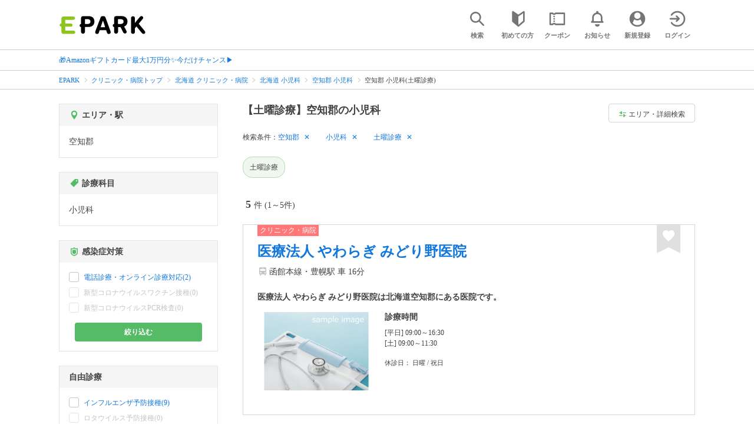

--- FILE ---
content_type: text/html; charset=UTF-8
request_url: https://epark.jp/medical/list/reg_64/cat_20200/?condition_ids=212
body_size: 20085
content:
<!DOCTYPE html>
<html lang="ja">
<head>



<!-- Google Tag Manager -->
<script>(function(w,d,s,l,i){w[l]=w[l]||[];w[l].push({'gtm.start':
new Date().getTime(),event:'gtm.js'});var f=d.getElementsByTagName(s)[0],
j=d.createElement(s),dl=l!='dataLayer'?'&l='+l:'';j.async=true;j.src=
'https://www.googletagmanager.com/gtm.js?id='+i+dl;f.parentNode.insertBefore(j,f);
})(window,document,'script','dataLayer','GTM-NSW8QL');</script>
<!-- End Google Tag Manager -->
<script src="https://tagan.adlightning.com/enhance-epark/op.js" defer></script>
<script async src="https://securepubads.g.doubleclick.net/tag/js/gpt.js"></script>
<!-- load DM wrapper containing PBJS library -->
<script async src="https://micro.rubiconproject.com/prebid/dynamic/14032.js"></script>

<script>
    window.googletag = window.googletag || {cmd: []};
// microad prebid failsafe timeout
    const FAILSAFE_TIMEOUT = 3000;
// microad prebid変数 
    window.pbjs = window.pbjs || { que: [] };
// microad prebid関数 
    function requestHeaderBids(slots) {
      // call async promise object for DM
      const dmRequest = new Promise(resolve => {
        // request bids through DM and resolve on bids back
        pbjs.que.push(() => {
          pbjs.rp.requestBids({
            gptSlotObjects: slots,
            callback: () => { 
              googletag.cmd.push(() => { 
                pbjs.setTargetingForGPTAsync(); 
              }); 
              return resolve(); 
            }
          });
        });
      });


      // return promise object when both APS and DM promise objects are resolved or if failsafe timeout expires
      return new Promise(resolve => {
        Promise.race([
          Promise.all([dmRequest]),
          new Promise(res => setTimeout(res, FAILSAFE_TIMEOUT))
        ]).then(() => {
          resolve();
        });
      }); 
    }

    googletag.cmd.push(function() {
      // 広告スロットを格納
      if (window.matchMedia( "(max-width: 767px)" ).matches) {
        googletag.pubads().disableInitialLoad();
        googletag.pubads().enableSingleRequest();
        googletag.enableServices();
        const slot1 = googletag.defineSlot('/62532913,22558496304/s_epark_320x100_overlay_27724', [[320, 50], 'fluid', [320, 100]], 'div-gpt-ad-1610958760935-0').setCollapseEmptyDiv(true, true).addService(googletag.pubads());
        googletag.pubads().refresh([slot1]);

        const params = new URLSearchParams(window.location.search);
        // LINEからの流入確認
        let hasEparkLineParam = false;
        if (params.has('media') && params.get('media') === 'epark_line') {
          hasEparkLineParam = true;
        }
        let hasBeautySalonIdParam = false;
        if (params.has('genre_id') && params.get('genre_id') == GENRE_ID.beautysalon) {
          hasBeautySalonIdParam = true;
        }

        if (window.location.pathname === '/' && !hasEparkLineParam) {
          const slot4 = googletag.defineSlot('/23008725742/ca-pub-1911723569646366-tag/EPARK_SP_top_banner1', [[1, 1], [300, 250], [336, 280]], 'div-gpt-ad-1698402556517-0').setCollapseEmptyDiv(true, true).addService(googletag.pubads());
            // make an async header bidding request then refresh the header bidding slots
          requestHeaderBids([slot4]).then(() => {
            googletag.pubads().refresh([slot4]);
          });
        }

        if (((/\/search\/*/.test(window.location.pathname) ) ||
            /\/gourmet\/list\/*/.test(window.location.pathname) ||
            /\/take-out\/list\/*/.test(window.location.pathname) ||
            /\/dentistry\/list\/*/.test(window.location.pathname) ||
            /\/medical\/list\/*/.test(window.location.pathname) ||
            /\/pharmacy\/list\/*/.test(window.location.pathname) ||
            /\/relaxation-esthe\/list\/*/.test(window.location.pathname) ||
            /\/sekkotsu-seitai\/list\/*/.test(window.location.pathname) ||
            /\/odekake\/list\/*/.test(window.location.pathname) ||
            /\/pet\/list\/*/.test(window.location.pathname)
        ) && !hasEparkLineParam && !hasBeautySalonIdParam) {
          const slot5 = googletag.defineSlot('/23008725742/ca-pub-1911723569646366-tag/EPARK_SP_facilitylist_overlay', [[1, 1], [320, 100]], 'div-gpt-ad-1702984178699-0').setCollapseEmptyDiv(true, true).addService(googletag.pubads());
          if (slot5) {
            // make an async header bidding request then refresh the header bidding slots
            requestHeaderBids([slot5]).then(() => {
                googletag.pubads().refresh([slot5]);
            });
          }
        }
      } else {
        const slot6 = googletag.defineSlot('/62532913,22558496304/p_epark_728x90_overlay_27725', [728, 90], 'div-gpt-ad-1610958778360-0').setCollapseEmptyDiv(true, true).addService(googletag.pubads());

        if (window.location.pathname === '/' ||
            window.location.pathname === '/mypage/' ||
            window.location.pathname === '/myrecord/history/' ||
            window.location.pathname === '/favorite/' ||
            window.location.pathname === '/myreview/' ||
            window.location.pathname === '/mycoupon/' ||
            window.location.pathname === '/gourmet/' ||
            window.location.pathname === '/medical/' ||
            window.location.pathname === '/dentistry/' ||
            window.location.pathname === '/pharmacy/' ||
            window.location.pathname === '/pet/' ||
            window.location.pathname === '/beauty/' ||
            window.location.pathname === '/carlife/' ||
            window.location.pathname === '/take-out/' ||
            window.location.pathname === '/travel/' ||
            window.location.pathname === '/relaxation-esthe/' ||
            window.location.pathname === '/sekkotsu-seitai/' ||
            window.location.pathname === '/odekake/'
        ) {
          const slot7 = googletag.defineSlot('/23008725742/ca-pub-1911723569646366-tag/EPARK_PC_commonscreen_banner1', [300, 250], 'div-gpt-ad-1698144648156-0').setCollapseEmptyDiv(true, true).addService(googletag.pubads());
        }
        googletag.pubads().enableSingleRequest();
        googletag.enableServices();
      }
    });

    // Geniee Wrapper Head Tag
    if (
      window.location.pathname === '/' ||
      window.location.pathname === '/docs/campaign/' ||
      window.location.pathname === '/myrecord/history/' ||
      window.location.pathname === '/news/' ||
      window.location.pathname === '/favorite/' ||
      window.location.pathname === '/myreview/' ||
      window.location.pathname === '/mycoupon/' ||
      window.location.pathname === '/gourmet/' ||
      window.location.pathname === '/medical/' ||
      window.location.pathname === '/dentistry/' ||
      window.location.pathname === '/pharmacy/' ||
      window.location.pathname === '/pet/' ||
      window.location.pathname === '/beautysalon/' ||
      window.location.pathname === '/carlife/' ||
      window.location.pathname === '/take-out/' ||
      window.location.pathname === '/travel/' ||
      window.location.pathname === '/relaxation-esthe/' ||
      window.location.pathname === '/sekkotsu-seitai/' ||
      window.location.pathname === '/odekake/' ||
      window.location.pathname === '/hotel-stay/'
    ) {
      if (
        window.location.pathname === '/mycoupon/' ||
        window.location.pathname === '/myreview/' ||
        window.location.pathname === '/favorite/'
      ) {
        if (window.matchMedia("(max-width: 767px)").matches) {
          window.gnshbrequest = window.gnshbrequest || {cmd:[]};
          window.gnshbrequest.cmd.push(function(){
            window.gnshbrequest.forceInternalRequest();
          });
          const genieeScript = document.createElement('script');
          genieeScript.src = "https://cpt.geniee.jp/hb/v1/221406/2457/wrapper.min.js";
          genieeScript.async = true;
          document.head.appendChild(genieeScript)
        }
      } else {
        window.gnshbrequest = window.gnshbrequest || {cmd:[]};
        window.gnshbrequest.cmd.push(function(){
          window.gnshbrequest.forceInternalRequest();
        });
        const genieeScript = document.createElement('script');
        genieeScript.src = "https://cpt.geniee.jp/hb/v1/221406/2457/wrapper.min.js";
        genieeScript.async = true;
        document.head.appendChild(genieeScript)
      }
    }
</script>

<meta charset="UTF-8">
<meta name="language" content="ja" />
<meta name="csrf-token" content="KmikIJiLzJQLbMkkZj7eCn6hSy4tMdcVqZ93sQG2">
<meta http-equiv="X-UA-Compatible" content="IE=edge,chrome=1" />
<meta name="viewport" content="width=device-width, initial-scale=1.0, maximum-scale=1.0, user-scalable=no, viewport-fit=cover">
<meta name="format-detection" content="telephone=no">


<title>【土曜診療】空知郡の小児科｜口コミ・評判 - EPARK</title>


  
<meta name="description" content="空知郡で小児科(土曜診療)をネット受付するならEPARK！受付空き状況から日付を指定して、空いているクリニック・病院を探せる。おすすめポイントや口コミが満載の、順番受付・ネット予約サイトはEPARK。"/>
<link rel="shortcut icon" href="/v2/shop/images/favicon.ico?ver=202512231607">
<link rel="apple-touch-icon" href="/v2/shop/images/apple-touch-icon.png?ver=202512231607" sizes="180x180">
<link rel="icon" type="image/png" href="/v2/shop/images/android-touch-icon.png?ver=202512231607" sizes="192x192">

  
            
      <link rel="canonical"
            href="https://epark.jp/medical/list/reg_64/cat_20200/">
      
<meta property="og:title" content="【土曜診療】空知郡の小児科｜口コミ・評判 - EPARK" />
<meta property="og:type" content="website" />
<meta property="og:url" content="https://epark.jp/medical/list/reg_64/cat_20200/?condition_ids=212" />

  <meta property="og:image" content="https://www.epark.jp/assets/img/common/epark_ogp.png">
<meta property="og:site_name" content="EPARK" />
<meta property="og:description" content="空知郡で小児科(土曜診療)をネット受付するならEPARK！受付空き状況から日付を指定して、空いているクリニック・病院を探せる。おすすめポイントや口コミが満載の、順番受付・ネット予約サイトはEPARK。"/>

<script src="https://ajax.googleapis.com/ajax/libs/jquery/3.6.0/jquery.min.js"></script>
<!-- <script src="https://cdn.jsdelivr.net/npm/js-cookie@2/src/js.cookie.min.js"></script> -->
<script type="text/javascript" src="https://img.polymorphicads.jp/api/polyAds.js"></script>

<link rel="stylesheet" type="text/css" href="/v2/css/common/cssreset-min.css?ver=202512231607">
<link type="text/css" rel="stylesheet" href="//d229s2sntbxd5j.cloudfront.net/epark_portal_global/css/epark_portal_global_pc.css"/>
<link rel="stylesheet" type="text/css" href="/v2/css/common/common.css?ver=202512231607">
<link rel="stylesheet" type="text/css" href="/v2/js/common/slick/slick.css?ver=202512231607" />
<link rel="stylesheet" type="text/css" href="/v2/js/common/slick/slick-theme.css?ver=202512231607" />
<link rel="stylesheet" type="text/css" href="/v2/css/common/webfont.css?ver=202512231607" />

<!-- SP ヘッダー・フッター レギュレーション用 -->
<link rel="stylesheet" type="text/css" href="/v2/css/common/head/common.css?ver=202512231607">
<link rel="stylesheet" type="text/css" href="/v2/css/common/footer/epark_common_footer.css?ver=202512231607">
<!-- /SP ヘッダー・フッター レギュレーション用 -->

<!-- 共通定数よびだし用 -->
<script src="https://epark.jp/v2/js/vue/constans.js?ver=202512231607"></script>
<script>
  var cache_clear_ver='202512231607';
</script>



  
  <link rel="stylesheet" type="text/css" href="/v2/css/search_result/search_result.css?ver=202512231607">
  <link rel="stylesheet" type="text/css" href="/v2/css/search_result/popular_search.css?ver=202512231607">
  <link rel="stylesheet" type="text/css" href="/v2/css/common/search_modal.css?ver=202512231607">
  <link rel="stylesheet" type="text/css" href="https://epark.jp/v2/css/common/banner_ad.css?ver=202512231607">
  


<script type="application/ld+json">{"@context":"http:\/\/schema.org","@type":"BreadcrumbList","itemListElement":[{"@type":"ListItem","position":1,"item":{"@id":"https:\/\/epark.jp\/","name":"EPARK"}},{"@type":"ListItem","position":2,"item":{"@id":"https:\/\/epark.jp\/medical\/","name":"\u30af\u30ea\u30cb\u30c3\u30af\u30fb\u75c5\u9662\u30c8\u30c3\u30d7"}},{"@type":"ListItem","position":3,"item":{"@id":"https:\/\/epark.jp\/medical\/list\/reg_1\/","name":"\u5317\u6d77\u9053 \u30af\u30ea\u30cb\u30c3\u30af\u30fb\u75c5\u9662"}},{"@type":"ListItem","position":4,"item":{"@id":"https:\/\/epark.jp\/medical\/list\/reg_1\/cat_20200\/","name":"\u5317\u6d77\u9053 \u5c0f\u5150\u79d1"}},{"@type":"ListItem","position":5,"item":{"@id":"https:\/\/epark.jp\/medical\/list\/reg_64\/cat_20200\/","name":"\u7a7a\u77e5\u90e1 \u5c0f\u5150\u79d1"}},{"@type":"ListItem","position":6,"item":{"@id":null,"name":"\u7a7a\u77e5\u90e1 \u5c0f\u5150\u79d1(\u571f\u66dc\u8a3a\u7642)"}}]}</script>


</head>
<body id="totop">
  <!-- Google Tag Manager (noscript) -->
<noscript><iframe src="https://www.googletagmanager.com/ns.html?id=GTM-NSW8QL"
height="0" width="0" style="display:none;visibility:hidden"></iframe></noscript>
<!-- End Google Tag Manager (noscript) -->  <div class="sticky">
    <div class="sp header_app_banner  ">
              <!-- 検索一覧アプリバナー -->
<div class="epark-header-app-banner">
  <a class="epark-header-app-banner__link" href="https://eparkapp.onelink.me/yuvN?pid=Fas_List_a" target="_blank">
    <span class="epark-header-app-banner__close"></span>
    <img class="epark-header-app-banner__image" src="https://epark.jp/v2/sfc/images/common/banner_app_dl/banner_list.png?ver=202512231607" alt="">
  </a>
</div>
<link rel="stylesheet" type="text/css" href="https://epark.jp/v2/css/sfc/common/header_app_banner.css?ver=202512231607">
<script>
  if (sessionStorage.getItem('isDispBanner') === '0') {
    $('.epark-header-app-banner').remove();
  }

  $(document).on('click', '.epark-header-app-banner__close', function (e) {
    e.preventDefault();
    $('.epark-header-app-banner').remove();
    sessionStorage.setItem('isDispBanner', '0');
  });
</script>          </div>

    
    <div id="container">
      <header class="">
  
  <link rel="stylesheet" type="text/css" href="https://epark.jp/v2/css/common/search_modal.css?ver=202512231607">

  
  <div id="user-info"><user-info></user-info></div>
  
  <!-- 子フレームからのデータ流し込みよう -->
  <span id="userPointData" style="display:none;"></span>
  <span id="userPassportData" style="display:none;"></span>

  <!-- PC用ヘッダー -->
  <div class="header l_wrapper pc ui_design_pc" id="auth-header-pc">
    <p class="logo"><a href="/"><img src="/v2/shop/images/logo_EPARK.svg" alt="EPARK 人気施設の予約・順番受付サイト" width="148" height="31"></a></p>
    <ul>
      <!-- ログイン中 -->
      <li><auth-header-pc icon-type='top_search'></auth-header-pc></li>
      <li><auth-header-pc v-bind:genre-id-for-shop-info="10000" v-bind:viewed-area-history="[{&quot;id&quot;:64,&quot;name&quot;:&quot;\u7a7a\u77e5\u90e1&quot;,&quot;full_name&quot;:null,&quot;roman&quot;:&quot;sorachigun&quot;,&quot;level&quot;:2,&quot;parent_area_id&quot;:1,&quot;key&quot;:&quot;area_id&quot;,&quot;prefecture_id&quot;:1,&quot;prefecture_roman&quot;:&quot;hokkaido&quot;}]" icon-type='shopdata_modal'></auth-header-pc></li>
      <li><auth-header-pc v-bind:search-conditions="{&quot;genre&quot;:{&quot;id&quot;:20000,&quot;name&quot;:&quot;\u30af\u30ea\u30cb\u30c3\u30af\u30fb\u75c5\u9662&quot;,&quot;roman&quot;:&quot;medical&quot;,&quot;level&quot;:1,&quot;is_genre&quot;:1,&quot;is_area&quot;:9,&quot;is_station&quot;:9},&quot;middle_categories&quot;:[{&quot;id&quot;:20200,&quot;name&quot;:&quot;\u5c0f\u5150\u79d1&quot;,&quot;roman&quot;:&quot;pediatrics&quot;,&quot;level&quot;:2,&quot;parent_genre_id&quot;:20000,&quot;is_genre&quot;:1,&quot;is_area&quot;:9,&quot;is_station&quot;:9}],&quot;prefecture&quot;:{&quot;id&quot;:1,&quot;name&quot;:&quot;\u5317\u6d77\u9053&quot;,&quot;roman&quot;:&quot;hokkaido&quot;,&quot;level&quot;:1,&quot;is_genre&quot;:9,&quot;is_area&quot;:1,&quot;is_station&quot;:9},&quot;city&quot;:{&quot;id&quot;:64,&quot;name&quot;:&quot;\u7a7a\u77e5\u90e1&quot;,&quot;full_name&quot;:null,&quot;roman&quot;:&quot;sorachigun&quot;,&quot;level&quot;:2,&quot;parent_area_id&quot;:1,&quot;is_genre&quot;:9,&quot;is_area&quot;:1,&quot;is_station&quot;:9},&quot;conditions&quot;:[{&quot;name&quot;:&quot;\u571f\u66dc\u8a3a\u7642&quot;,&quot;attribute_id&quot;:212,&quot;sort&quot;:30,&quot;attribute_type_id&quot;:17}]}" v-bind:viewed-area-history="[{&quot;id&quot;:64,&quot;name&quot;:&quot;\u7a7a\u77e5\u90e1&quot;,&quot;full_name&quot;:null,&quot;roman&quot;:&quot;sorachigun&quot;,&quot;level&quot;:2,&quot;parent_area_id&quot;:1,&quot;key&quot;:&quot;area_id&quot;,&quot;prefecture_id&quot;:1,&quot;prefecture_roman&quot;:&quot;hokkaido&quot;}]" icon-type="search_list_modal"></auth-header-pc></li>
      <li><auth-header-pc icon-type='mypage_search'></auth-header-pc></li>
      <li><auth-header-pc icon-type='epark_mean'></auth-header-pc></li>
      <li><auth-header-pc icon-type='history'></auth-header-pc></li>
      <li><auth-header-pc icon-type='coupon'></auth-header-pc></li>
      <li><auth-header-pc icon-type='site_news'></auth-header-pc></li>
      <li><auth-header-pc icon-type='mypage'></auth-header-pc></li>
      <li><auth-header-pc icon-type='login'></auth-header-pc></li>
      <!-- /ログイン中 -->
    </ul>
  </div>
  <!-- /PC用ヘッダー -->

  <!-- SP用ヘッダー -->
  <div class="sp">
    <div class="header" id="auth-header-sp">
      <p class="logo"><a href="/"><img src="/v2/shop/images/logo_EPARK.svg?ver=202512231607" alt="EPARK 人気施設の予約・順番受付サイト" width="96" height="20"></a></p>
      <ul>
        <li><auth-header-sp icon-type='top_search'></auth-header-sp></li>
        <li><auth-header-sp v-bind:genre-id-for-shop-info="10000" v-bind:viewed-area-history="[{&quot;id&quot;:64,&quot;name&quot;:&quot;\u7a7a\u77e5\u90e1&quot;,&quot;full_name&quot;:null,&quot;roman&quot;:&quot;sorachigun&quot;,&quot;level&quot;:2,&quot;parent_area_id&quot;:1,&quot;key&quot;:&quot;area_id&quot;,&quot;prefecture_id&quot;:1,&quot;prefecture_roman&quot;:&quot;hokkaido&quot;}]" icon-type='shopdata_modal'></auth-header-sp></li>
        <li><auth-header-sp v-bind:search-conditions="{&quot;genre&quot;:{&quot;id&quot;:20000,&quot;name&quot;:&quot;\u30af\u30ea\u30cb\u30c3\u30af\u30fb\u75c5\u9662&quot;,&quot;roman&quot;:&quot;medical&quot;,&quot;level&quot;:1,&quot;is_genre&quot;:1,&quot;is_area&quot;:9,&quot;is_station&quot;:9},&quot;middle_categories&quot;:[{&quot;id&quot;:20200,&quot;name&quot;:&quot;\u5c0f\u5150\u79d1&quot;,&quot;roman&quot;:&quot;pediatrics&quot;,&quot;level&quot;:2,&quot;parent_genre_id&quot;:20000,&quot;is_genre&quot;:1,&quot;is_area&quot;:9,&quot;is_station&quot;:9}],&quot;prefecture&quot;:{&quot;id&quot;:1,&quot;name&quot;:&quot;\u5317\u6d77\u9053&quot;,&quot;roman&quot;:&quot;hokkaido&quot;,&quot;level&quot;:1,&quot;is_genre&quot;:9,&quot;is_area&quot;:1,&quot;is_station&quot;:9},&quot;city&quot;:{&quot;id&quot;:64,&quot;name&quot;:&quot;\u7a7a\u77e5\u90e1&quot;,&quot;full_name&quot;:null,&quot;roman&quot;:&quot;sorachigun&quot;,&quot;level&quot;:2,&quot;parent_area_id&quot;:1,&quot;is_genre&quot;:9,&quot;is_area&quot;:1,&quot;is_station&quot;:9},&quot;conditions&quot;:[{&quot;name&quot;:&quot;\u571f\u66dc\u8a3a\u7642&quot;,&quot;attribute_id&quot;:212,&quot;sort&quot;:30,&quot;attribute_type_id&quot;:17}]}" v-bind:viewed-area-history="[{&quot;id&quot;:64,&quot;name&quot;:&quot;\u7a7a\u77e5\u90e1&quot;,&quot;full_name&quot;:null,&quot;roman&quot;:&quot;sorachigun&quot;,&quot;level&quot;:2,&quot;parent_area_id&quot;:1,&quot;key&quot;:&quot;area_id&quot;,&quot;prefecture_id&quot;:1,&quot;prefecture_roman&quot;:&quot;hokkaido&quot;}]" icon-type="search_list_modal"></auth-header-sp></li>
        <li><auth-header-sp icon-type='mypage_search'></auth-header-sp></li>
        <li><auth-header-sp icon-type='about'></auth-header-sp></li>
        <li><auth-header-sp icon-type='history'></auth-header-sp></li>
        <li><auth-header-sp icon-type='coupon'></auth-header-sp></li>
        <li><auth-header-sp icon-type='site_news'></auth-header-sp></li>
        <li><label for="mypage_open"><auth-header-sp icon-type='mypage'></auth-header-sp></label></li>
      </ul>
    </div>
  </div>
  <!-- SP用ヘッダー -->
  
  
      <div class="headerNews">
      <div class="l_wrapper">
                  <p class="headerNews__line">
            <a class="headerNews__link"
              href="https://epark.jp/news/372/"
                              target="_blank"
                rel="noopener"
                          >🎁Amazonギフトカード最大1万円分✨今だけチャンス▶</a>
          </p>
              </div>
    </div>
  
</header>
  <script type="text/javascript" src="https://epark.jp/v2/js/common/geolocation.js?ver=202512231607"></script>

      
<input type="checkbox" id="mypage_open">
<div id="sp_mymenu_overlay">
  <div class="epark_common_nav-sidemenu-close">
    <img src="https://epark.jp/v2/shop/images/sp_mymenu/sidemenu_close_icon.png?ver=202512231607" alt="閉じる">
  </div>
  <div id="sp_login_info_area">
    <div class="epark_common_nav-sidemenu-body">
      <div id="sp-user-page">
        <sp-user-page></sp-user-page>
      </div>
      <div class="epark_common_nav-service">
        <ul class="epark_common_nav-infomation-list">
          <li class="epark_common_nav-link"><a href="https://faq.epark.jp/epark/?utm_source=epark.jp&utm_medium=referral&utm_campaign=mymenu" target="_blank">よくある質問</a></li>
        </ul>
      </div>
      <div class="epark_common_nav-group">
        <ul class="epark_common_nav-group-list">
          <li><a href="/sp/about/">EPARKとは？</a></li>
          <li><a href="https://www.epark.jp/grouplist/?utm_source=epark.jp&utm_medium=referral&utm_campaign=mymenu">EPARKグループサービス</a></li>
        </ul>
      </div>
      <div id="sp-user-page-logout">
        <sp-user-page-logout></sp-user-page-logout>
      </div>
      <div id="banner-ad-sp-frame">
        <div class="sp polyWrapper bannerAdWrapper--sidemenuSP">
          <banner-ad-sp-frame
            ad-unit-key='sidemenuSP'
          ></banner-ad-sp-frame>
        </div>
      </div>
      <div id="sp-user-page-sf-review">
        <sp-user-page-sf-review></sp-user-page-sf-review>
      </div>
    </div>
  </div>
</div>
<div class="sp_mymenu_scrim"></div>
        
  <!-- 緊急お知らせ枠 -->
<!--<p>に class="has_emergency_txt" がある場合emergency_info_areaを表示する-->
<div class="pc">
  <div class="emergency_info_pc">
    <div class="l_wrapper emergency_info">
      <!--<p>に class="hidden_txt" がある場合非表示にする-->
    </div>
  </div>
</div>
<div class="sp">
  <div class="emergency_info_sp">
    <div class="l_wrapper emergency_info">
    </div>
    <!--<p class="hidden_txt">緊急お知らせ枠</p>
    <p class=""><a href="#">緊急お知らせ枠リンク</a></p>-->
  </div>
</div>
<!-- /緊急お知らせ枠 -->
  
<main>
  
  <div id="bannerAd--sidemenuSP" class="bannerAdContents clearfix">
      <ul>
                  <li class="bannerAdContents__list">
            <script src="https://ad.poly.admatrix.jp/api/polyAdsLoader.js?adUnitId=e76c4a0bbc342a42307c9bdb9fb017be&amp;p=%7B%22testMode%22%3Afalse%2C%22safeFrame%22%3Afalse%7D&amp;env_v2=prod" async></script>
          </li>
              </ul>
    </div>
      <div id="bannerAd--searchresult_medicalSP01" class="bannerAdContents clearfix">
      <ul>
                  <li class="bannerAdContents__list">
            <script src="https://ad.poly.admatrix.jp/api/polyAdsLoader.js?adUnitId=e76c4a0bbc342a4261ec4bac35a14bc4&amp;p=%7B%22testMode%22%3Afalse%2C%22safeFrame%22%3Afalse%7D&amp;env_v2=prod" async></script>
          </li>
              </ul>
    </div>
  
  <div id="search-main">
    
    <div class="breadcrumb pc">
      <ul class="l_wrapper">
                                                            <li><a href="https://epark.jp/">EPARK</a></li>
                                                        <li><a href="https://epark.jp/medical/">クリニック・病院トップ</a></li>
                                                        <li><a href="https://epark.jp/medical/list/reg_1/">北海道 クリニック・病院</a></li>
                                                        <li><a href="https://epark.jp/medical/list/reg_1/cat_20200/">北海道 小児科</a></li>
                                                        <li><a href="https://epark.jp/medical/list/reg_64/cat_20200/">空知郡 小児科</a></li>
                                                        <span>空知郡 小児科(土曜診療)</span>
                                                  </ul>
    </div>
    
    
    <div class="breadcrumb sp">
      <ul class="l_wrapper">
                                                            <li><a href="https://epark.jp/">EPARK</a></li>
                                                        <li><a href="https://epark.jp/medical/">クリニック・病院トップ</a></li>
                                                        <li><a href="https://epark.jp/medical/list/reg_1/">北海道 クリニック・病院</a></li>
                                                        <li><a href="https://epark.jp/medical/list/reg_1/cat_20200/">北海道 小児科</a></li>
                                                        <li><a href="https://epark.jp/medical/list/reg_64/cat_20200/">空知郡 小児科</a></li>
                                                        <span>空知郡 小児科(土曜診療)</span>
                                                  </ul>
    </div>
    

    <div id="search_result_area" class="l_wrapper clearfix">
      <div class="l_right_wrapper">
        <div class="pc_page_title pc">
          
          <h1 class="font_bold text_align_left">【土曜診療】空知郡の小児科</h1>
          
        </div>
        
        <div class="change_condition pc">
          <a href="javascript:void(0)" class="btn_m btn_open_search_modal" data-open_target="#modal_more_search">
            <span class="icon-081"></span>エリア・詳細検索
          </a>
        </div>
        

        <div class="sp polyWrapper bannerAdWrapper--searchresult_SP01">
                                        <div id="bannerAd--searchresult_medicalSP01__frame" class="sp bannerAdFrame searchresult_medicalSP01"></div>
                                                                      </div>

        
        <div class="sp_page_title sp">
          <h1 class="font_bold text_align_left">【土曜診療】空知郡の小児科</h1>
        </div>
        
      </div>

      
      <div class="l_right_wrapper">
        <article>
          
          <div class="search_condition_area">
  
    <div class="search_result_header pc">
    <p class="selected_search_conditions">検索条件：</p>
    <div class="delete_conditions" >
              <a class="delete_condition" href="https://epark.jp/medical/list/cat_20200/?condition_ids=212">空知郡</a>
              <a class="delete_condition" href="https://epark.jp/medical/list/reg_64/?condition_ids=212">小児科</a>
              <a class="delete_condition" href="https://epark.jp/medical/list/reg_64/cat_20200/">土曜診療</a>
          </div>
  </div>
    
    <div class="sp text_end_fadeout">
      <div class="cover_text"></div>
      <div class="sp_search_word">
          <p>空知郡 / 小児科 / 土曜診療</p>
      </div>
  </div>
  
  
  
  
    <div id="search_condition_area_tmp_block" v-if="isDisplaySearchConditionAreaTmpBlock" style="height:68px"></div>

  <search-condition-area
    ref="search_condition_area"
    :query="{&quot;genre&quot;:{&quot;id&quot;:20000,&quot;name&quot;:&quot;\u30af\u30ea\u30cb\u30c3\u30af\u30fb\u75c5\u9662&quot;,&quot;roman&quot;:&quot;medical&quot;,&quot;level&quot;:1,&quot;is_genre&quot;:1,&quot;is_area&quot;:9,&quot;is_station&quot;:9},&quot;middle_categories&quot;:[{&quot;id&quot;:20200,&quot;name&quot;:&quot;\u5c0f\u5150\u79d1&quot;,&quot;roman&quot;:&quot;pediatrics&quot;,&quot;level&quot;:2,&quot;parent_genre_id&quot;:20000,&quot;is_genre&quot;:1,&quot;is_area&quot;:9,&quot;is_station&quot;:9}],&quot;prefecture&quot;:{&quot;id&quot;:1,&quot;name&quot;:&quot;\u5317\u6d77\u9053&quot;,&quot;roman&quot;:&quot;hokkaido&quot;,&quot;level&quot;:1,&quot;is_genre&quot;:9,&quot;is_area&quot;:1,&quot;is_station&quot;:9},&quot;city&quot;:{&quot;id&quot;:64,&quot;name&quot;:&quot;\u7a7a\u77e5\u90e1&quot;,&quot;full_name&quot;:null,&quot;roman&quot;:&quot;sorachigun&quot;,&quot;level&quot;:2,&quot;parent_area_id&quot;:1,&quot;is_genre&quot;:9,&quot;is_area&quot;:1,&quot;is_station&quot;:9},&quot;conditions&quot;:[{&quot;name&quot;:&quot;\u571f\u66dc\u8a3a\u7642&quot;,&quot;attribute_id&quot;:212,&quot;sort&quot;:30,&quot;attribute_type_id&quot;:17}]}"
    :shops="{&quot;current_page&quot;:1,&quot;data&quot;:[{&quot;ppc_reservation&quot;:9,&quot;web_reservation&quot;:9,&quot;media_id&quot;:19,&quot;media_shop_url&quot;:&quot;https:\/\/fdoc.jp\/clinic\/detail\/index\/id\/10020\/&quot;,&quot;media_name&quot;:&quot;\u30af\u30ea\u30cb\u30c3\u30af\u30fb\u75c5\u9662&quot;,&quot;web_reservation_url&quot;:&quot;&quot;,&quot;review_average_point&quot;:0,&quot;main_image_url&quot;:&quot;https:\/\/image.faspa.epark.jp\/shop_data\/clinic-fdoc\/images\/material\/fd_L\/no-image2.png&quot;,&quot;ppc_phone_number&quot;:&quot;&quot;,&quot;name&quot;:&quot;\u533b\u7642\u6cd5\u4eba \u3084\u308f\u3089\u304e \u307f\u3069\u308a\u91ce\u533b\u9662&quot;,&quot;kana&quot;:null,&quot;review_number&quot;:0,&quot;catch_copy&quot;:null,&quot;shop_id&quot;:69153,&quot;media_shop_id&quot;:&quot;10020&quot;,&quot;station&quot;:null,&quot;access&quot;:&quot;\u51fd\u9928\u672c\u7dda\u30fb\u8c4a\u5e4c\u99c5 \u8eca 16\u5206&quot;,&quot;opening_days&quot;:[&quot;[\u5e73\u65e5] 09:00\uff5e16:30&quot;,&quot;[\u571f] 09:00\uff5e11:30&quot;],&quot;holiday&quot;:&quot;\u65e5\u66dc \/ \u795d\u65e5&quot;,&quot;dinner_average_budget&quot;:null,&quot;launch_average_budget&quot;:null,&quot;average_price_from1&quot;:0,&quot;average_price_to1&quot;:0,&quot;average_price_from2&quot;:0,&quot;average_price_to2&quot;:0,&quot;is_richplan&quot;:0,&quot;lowest_order_price&quot;:&quot;&quot;,&quot;contract_type&quot;:9,&quot;area_level1_name&quot;:&quot;\u5317\u6d77\u9053&quot;,&quot;area_level2_name&quot;:&quot;\u7a7a\u77e5\u90e1&quot;,&quot;area_level3_name&quot;:null,&quot;genre_id&quot;:20000,&quot;genre_name&quot;:&quot;\u30af\u30ea\u30cb\u30c3\u30af\u30fb\u75c5\u9662&quot;,&quot;genre_roman&quot;:&quot;medical&quot;,&quot;middle_genre_id&quot;:21000,&quot;middle_genres_name&quot;:&quot;\u6574\u5f62\u5916\u79d1&quot;,&quot;small_genres_name&quot;:&quot;&quot;,&quot;favorite_id&quot;:-1,&quot;is_myshop&quot;:false,&quot;conditions&quot;:&quot;\u96fb\u8a71\u8a3a\u7642\u30fb\u30aa\u30f3\u30e9\u30a4\u30f3\u8a3a\u7642\u5bfe\u5fdc\uff0f\u30a4\u30f3\u30d5\u30eb\u30a8\u30f3\u30b6\u4e88\u9632\u63a5\u7a2e\uff0f\u571f\u66dc\u8a3a\u7642\uff0f\u6708\u66dc\u8a3a\u7642\uff0f\u706b\u66dc\u8a3a\u7642\uff0f\u6c34\u66dc\u8a3a\u7642\uff0f\u6728\u66dc\u8a3a\u7642\uff0f\u91d1\u66dc\u8a3a\u7642\uff0f\u99d0\u8eca\u5834\u3042\u308a\uff0f\u30d0\u30ea\u30a2\u30d5\u30ea\u30fc&quot;,&quot;image_origin_flg&quot;:1,&quot;is_waiting_info_error&quot;:false,&quot;current_waiting_available_type&quot;:null,&quot;future_waiting_available_type&quot;:null,&quot;booking_available_type&quot;:null,&quot;line_reserve_flg&quot;:false,&quot;line_reserve_url&quot;:&quot;&quot;,&quot;media_prefix&quot;:&quot;hpl&quot;,&quot;is_occupied_state_callout_genre&quot;:true,&quot;is_callout_genre&quot;:false,&quot;occupied_state&quot;:0,&quot;holiday_title&quot;:&quot;\u4f11\u8a3a\u65e5&quot;,&quot;additional_reservation_label&quot;:&quot;&quot;,&quot;is_review_enabled&quot;:false,&quot;main_image_url_alt&quot;:&quot;\u533b\u7642\u6cd5\u4eba \u3084\u308f\u3089\u304e \u307f\u3069\u308a\u91ce\u533b\u9662&quot;,&quot;media_original_item&quot;:{},&quot;should_move_media_shop_url&quot;:false,&quot;is_faspa_label_displayable&quot;:false},{&quot;ppc_reservation&quot;:9,&quot;web_reservation&quot;:9,&quot;media_id&quot;:19,&quot;media_shop_url&quot;:&quot;https:\/\/fdoc.jp\/clinic\/detail\/index\/id\/10021\/&quot;,&quot;media_name&quot;:&quot;\u30af\u30ea\u30cb\u30c3\u30af\u30fb\u75c5\u9662&quot;,&quot;web_reservation_url&quot;:&quot;&quot;,&quot;review_average_point&quot;:0,&quot;main_image_url&quot;:&quot;https:\/\/image.faspa.epark.jp\/shop_data\/clinic-fdoc\/images\/material\/fd_L\/no-image2.png&quot;,&quot;ppc_phone_number&quot;:&quot;&quot;,&quot;name&quot;:&quot;\u6b66\u5e02\u5185\u79d1&quot;,&quot;kana&quot;:null,&quot;review_number&quot;:0,&quot;catch_copy&quot;:null,&quot;shop_id&quot;:69159,&quot;media_shop_id&quot;:&quot;10021&quot;,&quot;station&quot;:&quot;\u5948\u4e95\u6c5f\u99c5&quot;,&quot;access&quot;:&quot;\u51fd\u9928\u672c\u7dda\u30fb\u5948\u4e95\u6c5f\u99c5 \u5f92\u6b69 7\u5206&quot;,&quot;opening_days&quot;:[&quot;[\u6708\u30fb\u706b\u30fb\u6c34\u30fb\u91d1] 08:30\uff5e17:00&quot;,&quot;[\u6728\u30fb\u571f] 08:30\uff5e12:00&quot;],&quot;holiday&quot;:&quot;\u65e5\u66dc \/ \u795d\u65e5&quot;,&quot;dinner_average_budget&quot;:null,&quot;launch_average_budget&quot;:null,&quot;average_price_from1&quot;:0,&quot;average_price_to1&quot;:0,&quot;average_price_from2&quot;:0,&quot;average_price_to2&quot;:0,&quot;is_richplan&quot;:0,&quot;lowest_order_price&quot;:&quot;&quot;,&quot;contract_type&quot;:9,&quot;area_level1_name&quot;:&quot;\u5317\u6d77\u9053&quot;,&quot;area_level2_name&quot;:&quot;\u7a7a\u77e5\u90e1&quot;,&quot;area_level3_name&quot;:null,&quot;genre_id&quot;:20000,&quot;genre_name&quot;:&quot;\u30af\u30ea\u30cb\u30c3\u30af\u30fb\u75c5\u9662&quot;,&quot;genre_roman&quot;:&quot;medical&quot;,&quot;middle_genre_id&quot;:22200,&quot;middle_genres_name&quot;:&quot;\u6d88\u5316\u5668\u5185\u79d1&quot;,&quot;small_genres_name&quot;:&quot;&quot;,&quot;favorite_id&quot;:-1,&quot;is_myshop&quot;:false,&quot;conditions&quot;:&quot;\u571f\u66dc\u8a3a\u7642\uff0f\u6708\u66dc\u8a3a\u7642\uff0f\u706b\u66dc\u8a3a\u7642\uff0f\u6c34\u66dc\u8a3a\u7642\uff0f\u6728\u66dc\u8a3a\u7642\uff0f\u91d1\u66dc\u8a3a\u7642&quot;,&quot;image_origin_flg&quot;:1,&quot;is_waiting_info_error&quot;:false,&quot;current_waiting_available_type&quot;:null,&quot;future_waiting_available_type&quot;:null,&quot;booking_available_type&quot;:null,&quot;line_reserve_flg&quot;:false,&quot;line_reserve_url&quot;:&quot;&quot;,&quot;media_prefix&quot;:&quot;hpl&quot;,&quot;is_occupied_state_callout_genre&quot;:true,&quot;is_callout_genre&quot;:false,&quot;occupied_state&quot;:0,&quot;holiday_title&quot;:&quot;\u4f11\u8a3a\u65e5&quot;,&quot;additional_reservation_label&quot;:&quot;&quot;,&quot;is_review_enabled&quot;:false,&quot;main_image_url_alt&quot;:&quot;\u6b66\u5e02\u5185\u79d1&quot;,&quot;media_original_item&quot;:{},&quot;should_move_media_shop_url&quot;:false,&quot;is_faspa_label_displayable&quot;:false},{&quot;ppc_reservation&quot;:9,&quot;web_reservation&quot;:9,&quot;media_id&quot;:19,&quot;media_shop_url&quot;:&quot;https:\/\/fdoc.jp\/clinic\/detail\/index\/id\/10022\/&quot;,&quot;media_name&quot;:&quot;\u30af\u30ea\u30cb\u30c3\u30af\u30fb\u75c5\u9662&quot;,&quot;web_reservation_url&quot;:&quot;&quot;,&quot;review_average_point&quot;:0,&quot;main_image_url&quot;:&quot;https:\/\/image.faspa.epark.jp\/shop_data\/clinic-fdoc\/images\/material\/fd_L\/no-image2.png&quot;,&quot;ppc_phone_number&quot;:&quot;&quot;,&quot;name&quot;:&quot;\u533b\u7642\u6cd5\u4eba\u793e\u56e3 \u6148\u4f51\u4f1a \u65b9\u6ce2\u898b\u533b\u9662&quot;,&quot;kana&quot;:null,&quot;review_number&quot;:0,&quot;catch_copy&quot;:null,&quot;shop_id&quot;:69162,&quot;media_shop_id&quot;:&quot;10022&quot;,&quot;station&quot;:&quot;\u5948\u4e95\u6c5f\u99c5&quot;,&quot;access&quot;:&quot;\u51fd\u9928\u672c\u7dda\u30fb\u5948\u4e95\u6c5f\u99c5 \u5f92\u6b69 3\u5206&quot;,&quot;opening_days&quot;:[&quot;[\u6708\u30fb\u706b\u30fb\u6c34\u30fb\u91d1] 08:00\uff5e12:00 \/ 13:00\uff5e17:00&quot;,&quot;[\u6728\u30fb\u571f] 08:00\uff5e12:00&quot;],&quot;holiday&quot;:&quot;\u65e5\u66dc \/ \u795d\u65e5&quot;,&quot;dinner_average_budget&quot;:null,&quot;launch_average_budget&quot;:null,&quot;average_price_from1&quot;:0,&quot;average_price_to1&quot;:0,&quot;average_price_from2&quot;:0,&quot;average_price_to2&quot;:0,&quot;is_richplan&quot;:0,&quot;lowest_order_price&quot;:&quot;&quot;,&quot;contract_type&quot;:9,&quot;area_level1_name&quot;:&quot;\u5317\u6d77\u9053&quot;,&quot;area_level2_name&quot;:&quot;\u7a7a\u77e5\u90e1&quot;,&quot;area_level3_name&quot;:null,&quot;genre_id&quot;:20000,&quot;genre_name&quot;:&quot;\u30af\u30ea\u30cb\u30c3\u30af\u30fb\u75c5\u9662&quot;,&quot;genre_roman&quot;:&quot;medical&quot;,&quot;middle_genre_id&quot;:22200,&quot;middle_genres_name&quot;:&quot;\u6d88\u5316\u5668\u5185\u79d1&quot;,&quot;small_genres_name&quot;:&quot;&quot;,&quot;favorite_id&quot;:-1,&quot;is_myshop&quot;:false,&quot;conditions&quot;:&quot;\u30a4\u30f3\u30d5\u30eb\u30a8\u30f3\u30b6\u4e88\u9632\u63a5\u7a2e\uff0f\u571f\u66dc\u8a3a\u7642\uff0f\u6708\u66dc\u8a3a\u7642\uff0f\u706b\u66dc\u8a3a\u7642\uff0f\u6c34\u66dc\u8a3a\u7642\uff0f\u6728\u66dc\u8a3a\u7642\uff0f\u91d1\u66dc\u8a3a\u7642\uff0f\u99c5\u8fd1\uff0f\u99d0\u8eca\u5834\u3042\u308a\uff0f\u30d0\u30ea\u30a2\u30d5\u30ea\u30fc&quot;,&quot;image_origin_flg&quot;:1,&quot;is_waiting_info_error&quot;:false,&quot;current_waiting_available_type&quot;:null,&quot;future_waiting_available_type&quot;:null,&quot;booking_available_type&quot;:null,&quot;line_reserve_flg&quot;:false,&quot;line_reserve_url&quot;:&quot;&quot;,&quot;media_prefix&quot;:&quot;hpl&quot;,&quot;is_occupied_state_callout_genre&quot;:true,&quot;is_callout_genre&quot;:false,&quot;occupied_state&quot;:0,&quot;holiday_title&quot;:&quot;\u4f11\u8a3a\u65e5&quot;,&quot;additional_reservation_label&quot;:&quot;&quot;,&quot;is_review_enabled&quot;:false,&quot;main_image_url_alt&quot;:&quot;\u533b\u7642\u6cd5\u4eba\u793e\u56e3 \u6148\u4f51\u4f1a \u65b9\u6ce2\u898b\u533b\u9662&quot;,&quot;media_original_item&quot;:{},&quot;should_move_media_shop_url&quot;:false,&quot;is_faspa_label_displayable&quot;:false},{&quot;ppc_reservation&quot;:9,&quot;web_reservation&quot;:9,&quot;media_id&quot;:19,&quot;media_shop_url&quot;:&quot;https:\/\/fdoc.jp\/clinic\/detail\/index\/id\/10046\/&quot;,&quot;media_name&quot;:&quot;\u30af\u30ea\u30cb\u30c3\u30af\u30fb\u75c5\u9662&quot;,&quot;web_reservation_url&quot;:&quot;&quot;,&quot;review_average_point&quot;:0,&quot;main_image_url&quot;:&quot;https:\/\/image.faspa.epark.jp\/shop_data\/clinic-fdoc\/images\/material\/fd_L\/no-image2.png&quot;,&quot;ppc_phone_number&quot;:&quot;&quot;,&quot;name&quot;:&quot;\u6e0b\u6c5f\u533b\u9662&quot;,&quot;kana&quot;:null,&quot;review_number&quot;:0,&quot;catch_copy&quot;:null,&quot;shop_id&quot;:69240,&quot;media_shop_id&quot;:&quot;10046&quot;,&quot;station&quot;:&quot;\u4e0a\u5bcc\u826f\u91ce\u99c5&quot;,&quot;access&quot;:&quot;\u5bcc\u826f\u91ce\u7dda\u30fb\u4e0a\u5bcc\u826f\u91ce\u99c5 \u5f92\u6b69 3\u5206&quot;,&quot;opening_days&quot;:[&quot;[\u5e73\u65e5] 07:50\uff5e16:50&quot;,&quot;[\u571f] 07:50\uff5e11:50&quot;],&quot;holiday&quot;:&quot;\u65e5\u66dc \/ \u795d\u65e5&quot;,&quot;dinner_average_budget&quot;:null,&quot;launch_average_budget&quot;:null,&quot;average_price_from1&quot;:0,&quot;average_price_to1&quot;:0,&quot;average_price_from2&quot;:0,&quot;average_price_to2&quot;:0,&quot;is_richplan&quot;:0,&quot;lowest_order_price&quot;:&quot;&quot;,&quot;contract_type&quot;:9,&quot;area_level1_name&quot;:&quot;\u5317\u6d77\u9053&quot;,&quot;area_level2_name&quot;:&quot;\u7a7a\u77e5\u90e1&quot;,&quot;area_level3_name&quot;:null,&quot;genre_id&quot;:20000,&quot;genre_name&quot;:&quot;\u30af\u30ea\u30cb\u30c3\u30af\u30fb\u75c5\u9662&quot;,&quot;genre_roman&quot;:&quot;medical&quot;,&quot;middle_genre_id&quot;:21100,&quot;middle_genres_name&quot;:&quot;\u30a2\u30ec\u30eb\u30ae\u30fc\u79d1&quot;,&quot;small_genres_name&quot;:&quot;&quot;,&quot;favorite_id&quot;:-1,&quot;is_myshop&quot;:false,&quot;conditions&quot;:&quot;\u30a4\u30f3\u30d5\u30eb\u30a8\u30f3\u30b6\u4e88\u9632\u63a5\u7a2e\uff0f\u571f\u66dc\u8a3a\u7642\uff0f\u6708\u66dc\u8a3a\u7642\uff0f\u706b\u66dc\u8a3a\u7642\uff0f\u6c34\u66dc\u8a3a\u7642\uff0f\u6728\u66dc\u8a3a\u7642\uff0f\u91d1\u66dc\u8a3a\u7642\uff0f\u99c5\u8fd1\uff0f\u99d0\u8eca\u5834\u3042\u308a&quot;,&quot;image_origin_flg&quot;:1,&quot;is_waiting_info_error&quot;:false,&quot;current_waiting_available_type&quot;:null,&quot;future_waiting_available_type&quot;:null,&quot;booking_available_type&quot;:null,&quot;line_reserve_flg&quot;:false,&quot;line_reserve_url&quot;:&quot;&quot;,&quot;media_prefix&quot;:&quot;hpl&quot;,&quot;is_occupied_state_callout_genre&quot;:true,&quot;is_callout_genre&quot;:false,&quot;occupied_state&quot;:0,&quot;holiday_title&quot;:&quot;\u4f11\u8a3a\u65e5&quot;,&quot;additional_reservation_label&quot;:&quot;&quot;,&quot;is_review_enabled&quot;:false,&quot;main_image_url_alt&quot;:&quot;\u6e0b\u6c5f\u533b\u9662&quot;,&quot;media_original_item&quot;:{},&quot;should_move_media_shop_url&quot;:false,&quot;is_faspa_label_displayable&quot;:false},{&quot;ppc_reservation&quot;:9,&quot;web_reservation&quot;:9,&quot;media_id&quot;:19,&quot;media_shop_url&quot;:&quot;https:\/\/fdoc.jp\/clinic\/detail\/index\/id\/10049\/&quot;,&quot;media_name&quot;:&quot;\u30af\u30ea\u30cb\u30c3\u30af\u30fb\u75c5\u9662&quot;,&quot;web_reservation_url&quot;:&quot;&quot;,&quot;review_average_point&quot;:0,&quot;main_image_url&quot;:&quot;https:\/\/image.faspa.epark.jp\/shop_data\/clinic-fdoc\/images\/material\/fd_L\/no-image2.png&quot;,&quot;ppc_phone_number&quot;:&quot;&quot;,&quot;name&quot;:&quot;\u5357\u5bcc\u826f\u91ce\u753a\u7acb\u843d\u5408\u8a3a\u7642\u6240&quot;,&quot;kana&quot;:null,&quot;review_number&quot;:0,&quot;catch_copy&quot;:null,&quot;shop_id&quot;:69247,&quot;media_shop_id&quot;:&quot;10049&quot;,&quot;station&quot;:null,&quot;access&quot;:null,&quot;opening_days&quot;:[&quot;[\u6708\u30fb\u6728\u30fb\u571f] 08:30\uff5e11:30&quot;],&quot;holiday&quot;:&quot;\u706b\u66dc \/ \u6c34\u66dc \/ \u91d1\u66dc \/ \u65e5\u66dc \/ \u795d\u65e5&quot;,&quot;dinner_average_budget&quot;:null,&quot;launch_average_budget&quot;:null,&quot;average_price_from1&quot;:0,&quot;average_price_to1&quot;:0,&quot;average_price_from2&quot;:0,&quot;average_price_to2&quot;:0,&quot;is_richplan&quot;:0,&quot;lowest_order_price&quot;:&quot;&quot;,&quot;contract_type&quot;:9,&quot;area_level1_name&quot;:&quot;\u5317\u6d77\u9053&quot;,&quot;area_level2_name&quot;:&quot;\u7a7a\u77e5\u90e1&quot;,&quot;area_level3_name&quot;:null,&quot;genre_id&quot;:20000,&quot;genre_name&quot;:&quot;\u30af\u30ea\u30cb\u30c3\u30af\u30fb\u75c5\u9662&quot;,&quot;genre_roman&quot;:&quot;medical&quot;,&quot;middle_genre_id&quot;:20200,&quot;middle_genres_name&quot;:&quot;\u5c0f\u5150\u79d1&quot;,&quot;small_genres_name&quot;:&quot;&quot;,&quot;favorite_id&quot;:-1,&quot;is_myshop&quot;:false,&quot;conditions&quot;:&quot;\u30a4\u30f3\u30d5\u30eb\u30a8\u30f3\u30b6\u4e88\u9632\u63a5\u7a2e\uff0f\u571f\u66dc\u8a3a\u7642\uff0f\u6708\u66dc\u8a3a\u7642\uff0f\u6728\u66dc\u8a3a\u7642\uff0f\u99d0\u8eca\u5834\u3042\u308a\uff0f\u30d0\u30ea\u30a2\u30d5\u30ea\u30fc&quot;,&quot;image_origin_flg&quot;:1,&quot;is_waiting_info_error&quot;:false,&quot;current_waiting_available_type&quot;:null,&quot;future_waiting_available_type&quot;:null,&quot;booking_available_type&quot;:null,&quot;line_reserve_flg&quot;:false,&quot;line_reserve_url&quot;:&quot;&quot;,&quot;media_prefix&quot;:&quot;hpl&quot;,&quot;is_occupied_state_callout_genre&quot;:true,&quot;is_callout_genre&quot;:false,&quot;occupied_state&quot;:0,&quot;holiday_title&quot;:&quot;\u4f11\u8a3a\u65e5&quot;,&quot;additional_reservation_label&quot;:&quot;&quot;,&quot;is_review_enabled&quot;:false,&quot;main_image_url_alt&quot;:&quot;\u5357\u5bcc\u826f\u91ce\u753a\u7acb\u843d\u5408\u8a3a\u7642\u6240&quot;,&quot;media_original_item&quot;:{},&quot;should_move_media_shop_url&quot;:false,&quot;is_faspa_label_displayable&quot;:false}],&quot;first_page_url&quot;:&quot;?condition_ids=212&amp;page=1&quot;,&quot;from&quot;:1,&quot;last_page&quot;:1,&quot;last_page_url&quot;:&quot;?condition_ids=212&amp;page=1&quot;,&quot;next_page_url&quot;:null,&quot;path&quot;:&quot;&quot;,&quot;per_page&quot;:20,&quot;prev_page_url&quot;:null,&quot;to&quot;:5,&quot;total&quot;:5}"
    :suggests="query_data"
    :media-id="19"
    :condition-text="&quot;\u7a7a\u77e5\u90e1 \/ \u5c0f\u5150\u79d1 \/ \u571f\u66dc\u8a3a\u7642&quot;"
    v-on:load_complete="removeSearchConditionAreaTmpBlock"
  ></search-condition-area>

  
  <search-condition-float-area
    ref="search_condition_float_area"
    :query="{&quot;genre&quot;:{&quot;id&quot;:20000,&quot;name&quot;:&quot;\u30af\u30ea\u30cb\u30c3\u30af\u30fb\u75c5\u9662&quot;,&quot;roman&quot;:&quot;medical&quot;,&quot;level&quot;:1,&quot;is_genre&quot;:1,&quot;is_area&quot;:9,&quot;is_station&quot;:9},&quot;middle_categories&quot;:[{&quot;id&quot;:20200,&quot;name&quot;:&quot;\u5c0f\u5150\u79d1&quot;,&quot;roman&quot;:&quot;pediatrics&quot;,&quot;level&quot;:2,&quot;parent_genre_id&quot;:20000,&quot;is_genre&quot;:1,&quot;is_area&quot;:9,&quot;is_station&quot;:9}],&quot;prefecture&quot;:{&quot;id&quot;:1,&quot;name&quot;:&quot;\u5317\u6d77\u9053&quot;,&quot;roman&quot;:&quot;hokkaido&quot;,&quot;level&quot;:1,&quot;is_genre&quot;:9,&quot;is_area&quot;:1,&quot;is_station&quot;:9},&quot;city&quot;:{&quot;id&quot;:64,&quot;name&quot;:&quot;\u7a7a\u77e5\u90e1&quot;,&quot;full_name&quot;:null,&quot;roman&quot;:&quot;sorachigun&quot;,&quot;level&quot;:2,&quot;parent_area_id&quot;:1,&quot;is_genre&quot;:9,&quot;is_area&quot;:1,&quot;is_station&quot;:9},&quot;conditions&quot;:[{&quot;name&quot;:&quot;\u571f\u66dc\u8a3a\u7642&quot;,&quot;attribute_id&quot;:212,&quot;sort&quot;:30,&quot;attribute_type_id&quot;:17}]}"
    :shops="{&quot;current_page&quot;:1,&quot;data&quot;:[{&quot;ppc_reservation&quot;:9,&quot;web_reservation&quot;:9,&quot;media_id&quot;:19,&quot;media_shop_url&quot;:&quot;https:\/\/fdoc.jp\/clinic\/detail\/index\/id\/10020\/&quot;,&quot;media_name&quot;:&quot;\u30af\u30ea\u30cb\u30c3\u30af\u30fb\u75c5\u9662&quot;,&quot;web_reservation_url&quot;:&quot;&quot;,&quot;review_average_point&quot;:0,&quot;main_image_url&quot;:&quot;https:\/\/image.faspa.epark.jp\/shop_data\/clinic-fdoc\/images\/material\/fd_L\/no-image2.png&quot;,&quot;ppc_phone_number&quot;:&quot;&quot;,&quot;name&quot;:&quot;\u533b\u7642\u6cd5\u4eba \u3084\u308f\u3089\u304e \u307f\u3069\u308a\u91ce\u533b\u9662&quot;,&quot;kana&quot;:null,&quot;review_number&quot;:0,&quot;catch_copy&quot;:null,&quot;shop_id&quot;:69153,&quot;media_shop_id&quot;:&quot;10020&quot;,&quot;station&quot;:null,&quot;access&quot;:&quot;\u51fd\u9928\u672c\u7dda\u30fb\u8c4a\u5e4c\u99c5 \u8eca 16\u5206&quot;,&quot;opening_days&quot;:[&quot;[\u5e73\u65e5] 09:00\uff5e16:30&quot;,&quot;[\u571f] 09:00\uff5e11:30&quot;],&quot;holiday&quot;:&quot;\u65e5\u66dc \/ \u795d\u65e5&quot;,&quot;dinner_average_budget&quot;:null,&quot;launch_average_budget&quot;:null,&quot;average_price_from1&quot;:0,&quot;average_price_to1&quot;:0,&quot;average_price_from2&quot;:0,&quot;average_price_to2&quot;:0,&quot;is_richplan&quot;:0,&quot;lowest_order_price&quot;:&quot;&quot;,&quot;contract_type&quot;:9,&quot;area_level1_name&quot;:&quot;\u5317\u6d77\u9053&quot;,&quot;area_level2_name&quot;:&quot;\u7a7a\u77e5\u90e1&quot;,&quot;area_level3_name&quot;:null,&quot;genre_id&quot;:20000,&quot;genre_name&quot;:&quot;\u30af\u30ea\u30cb\u30c3\u30af\u30fb\u75c5\u9662&quot;,&quot;genre_roman&quot;:&quot;medical&quot;,&quot;middle_genre_id&quot;:21000,&quot;middle_genres_name&quot;:&quot;\u6574\u5f62\u5916\u79d1&quot;,&quot;small_genres_name&quot;:&quot;&quot;,&quot;favorite_id&quot;:-1,&quot;is_myshop&quot;:false,&quot;conditions&quot;:&quot;\u96fb\u8a71\u8a3a\u7642\u30fb\u30aa\u30f3\u30e9\u30a4\u30f3\u8a3a\u7642\u5bfe\u5fdc\uff0f\u30a4\u30f3\u30d5\u30eb\u30a8\u30f3\u30b6\u4e88\u9632\u63a5\u7a2e\uff0f\u571f\u66dc\u8a3a\u7642\uff0f\u6708\u66dc\u8a3a\u7642\uff0f\u706b\u66dc\u8a3a\u7642\uff0f\u6c34\u66dc\u8a3a\u7642\uff0f\u6728\u66dc\u8a3a\u7642\uff0f\u91d1\u66dc\u8a3a\u7642\uff0f\u99d0\u8eca\u5834\u3042\u308a\uff0f\u30d0\u30ea\u30a2\u30d5\u30ea\u30fc&quot;,&quot;image_origin_flg&quot;:1,&quot;is_waiting_info_error&quot;:false,&quot;current_waiting_available_type&quot;:null,&quot;future_waiting_available_type&quot;:null,&quot;booking_available_type&quot;:null,&quot;line_reserve_flg&quot;:false,&quot;line_reserve_url&quot;:&quot;&quot;,&quot;media_prefix&quot;:&quot;hpl&quot;,&quot;is_occupied_state_callout_genre&quot;:true,&quot;is_callout_genre&quot;:false,&quot;occupied_state&quot;:0,&quot;holiday_title&quot;:&quot;\u4f11\u8a3a\u65e5&quot;,&quot;additional_reservation_label&quot;:&quot;&quot;,&quot;is_review_enabled&quot;:false,&quot;main_image_url_alt&quot;:&quot;\u533b\u7642\u6cd5\u4eba \u3084\u308f\u3089\u304e \u307f\u3069\u308a\u91ce\u533b\u9662&quot;,&quot;media_original_item&quot;:{},&quot;should_move_media_shop_url&quot;:false,&quot;is_faspa_label_displayable&quot;:false},{&quot;ppc_reservation&quot;:9,&quot;web_reservation&quot;:9,&quot;media_id&quot;:19,&quot;media_shop_url&quot;:&quot;https:\/\/fdoc.jp\/clinic\/detail\/index\/id\/10021\/&quot;,&quot;media_name&quot;:&quot;\u30af\u30ea\u30cb\u30c3\u30af\u30fb\u75c5\u9662&quot;,&quot;web_reservation_url&quot;:&quot;&quot;,&quot;review_average_point&quot;:0,&quot;main_image_url&quot;:&quot;https:\/\/image.faspa.epark.jp\/shop_data\/clinic-fdoc\/images\/material\/fd_L\/no-image2.png&quot;,&quot;ppc_phone_number&quot;:&quot;&quot;,&quot;name&quot;:&quot;\u6b66\u5e02\u5185\u79d1&quot;,&quot;kana&quot;:null,&quot;review_number&quot;:0,&quot;catch_copy&quot;:null,&quot;shop_id&quot;:69159,&quot;media_shop_id&quot;:&quot;10021&quot;,&quot;station&quot;:&quot;\u5948\u4e95\u6c5f\u99c5&quot;,&quot;access&quot;:&quot;\u51fd\u9928\u672c\u7dda\u30fb\u5948\u4e95\u6c5f\u99c5 \u5f92\u6b69 7\u5206&quot;,&quot;opening_days&quot;:[&quot;[\u6708\u30fb\u706b\u30fb\u6c34\u30fb\u91d1] 08:30\uff5e17:00&quot;,&quot;[\u6728\u30fb\u571f] 08:30\uff5e12:00&quot;],&quot;holiday&quot;:&quot;\u65e5\u66dc \/ \u795d\u65e5&quot;,&quot;dinner_average_budget&quot;:null,&quot;launch_average_budget&quot;:null,&quot;average_price_from1&quot;:0,&quot;average_price_to1&quot;:0,&quot;average_price_from2&quot;:0,&quot;average_price_to2&quot;:0,&quot;is_richplan&quot;:0,&quot;lowest_order_price&quot;:&quot;&quot;,&quot;contract_type&quot;:9,&quot;area_level1_name&quot;:&quot;\u5317\u6d77\u9053&quot;,&quot;area_level2_name&quot;:&quot;\u7a7a\u77e5\u90e1&quot;,&quot;area_level3_name&quot;:null,&quot;genre_id&quot;:20000,&quot;genre_name&quot;:&quot;\u30af\u30ea\u30cb\u30c3\u30af\u30fb\u75c5\u9662&quot;,&quot;genre_roman&quot;:&quot;medical&quot;,&quot;middle_genre_id&quot;:22200,&quot;middle_genres_name&quot;:&quot;\u6d88\u5316\u5668\u5185\u79d1&quot;,&quot;small_genres_name&quot;:&quot;&quot;,&quot;favorite_id&quot;:-1,&quot;is_myshop&quot;:false,&quot;conditions&quot;:&quot;\u571f\u66dc\u8a3a\u7642\uff0f\u6708\u66dc\u8a3a\u7642\uff0f\u706b\u66dc\u8a3a\u7642\uff0f\u6c34\u66dc\u8a3a\u7642\uff0f\u6728\u66dc\u8a3a\u7642\uff0f\u91d1\u66dc\u8a3a\u7642&quot;,&quot;image_origin_flg&quot;:1,&quot;is_waiting_info_error&quot;:false,&quot;current_waiting_available_type&quot;:null,&quot;future_waiting_available_type&quot;:null,&quot;booking_available_type&quot;:null,&quot;line_reserve_flg&quot;:false,&quot;line_reserve_url&quot;:&quot;&quot;,&quot;media_prefix&quot;:&quot;hpl&quot;,&quot;is_occupied_state_callout_genre&quot;:true,&quot;is_callout_genre&quot;:false,&quot;occupied_state&quot;:0,&quot;holiday_title&quot;:&quot;\u4f11\u8a3a\u65e5&quot;,&quot;additional_reservation_label&quot;:&quot;&quot;,&quot;is_review_enabled&quot;:false,&quot;main_image_url_alt&quot;:&quot;\u6b66\u5e02\u5185\u79d1&quot;,&quot;media_original_item&quot;:{},&quot;should_move_media_shop_url&quot;:false,&quot;is_faspa_label_displayable&quot;:false},{&quot;ppc_reservation&quot;:9,&quot;web_reservation&quot;:9,&quot;media_id&quot;:19,&quot;media_shop_url&quot;:&quot;https:\/\/fdoc.jp\/clinic\/detail\/index\/id\/10022\/&quot;,&quot;media_name&quot;:&quot;\u30af\u30ea\u30cb\u30c3\u30af\u30fb\u75c5\u9662&quot;,&quot;web_reservation_url&quot;:&quot;&quot;,&quot;review_average_point&quot;:0,&quot;main_image_url&quot;:&quot;https:\/\/image.faspa.epark.jp\/shop_data\/clinic-fdoc\/images\/material\/fd_L\/no-image2.png&quot;,&quot;ppc_phone_number&quot;:&quot;&quot;,&quot;name&quot;:&quot;\u533b\u7642\u6cd5\u4eba\u793e\u56e3 \u6148\u4f51\u4f1a \u65b9\u6ce2\u898b\u533b\u9662&quot;,&quot;kana&quot;:null,&quot;review_number&quot;:0,&quot;catch_copy&quot;:null,&quot;shop_id&quot;:69162,&quot;media_shop_id&quot;:&quot;10022&quot;,&quot;station&quot;:&quot;\u5948\u4e95\u6c5f\u99c5&quot;,&quot;access&quot;:&quot;\u51fd\u9928\u672c\u7dda\u30fb\u5948\u4e95\u6c5f\u99c5 \u5f92\u6b69 3\u5206&quot;,&quot;opening_days&quot;:[&quot;[\u6708\u30fb\u706b\u30fb\u6c34\u30fb\u91d1] 08:00\uff5e12:00 \/ 13:00\uff5e17:00&quot;,&quot;[\u6728\u30fb\u571f] 08:00\uff5e12:00&quot;],&quot;holiday&quot;:&quot;\u65e5\u66dc \/ \u795d\u65e5&quot;,&quot;dinner_average_budget&quot;:null,&quot;launch_average_budget&quot;:null,&quot;average_price_from1&quot;:0,&quot;average_price_to1&quot;:0,&quot;average_price_from2&quot;:0,&quot;average_price_to2&quot;:0,&quot;is_richplan&quot;:0,&quot;lowest_order_price&quot;:&quot;&quot;,&quot;contract_type&quot;:9,&quot;area_level1_name&quot;:&quot;\u5317\u6d77\u9053&quot;,&quot;area_level2_name&quot;:&quot;\u7a7a\u77e5\u90e1&quot;,&quot;area_level3_name&quot;:null,&quot;genre_id&quot;:20000,&quot;genre_name&quot;:&quot;\u30af\u30ea\u30cb\u30c3\u30af\u30fb\u75c5\u9662&quot;,&quot;genre_roman&quot;:&quot;medical&quot;,&quot;middle_genre_id&quot;:22200,&quot;middle_genres_name&quot;:&quot;\u6d88\u5316\u5668\u5185\u79d1&quot;,&quot;small_genres_name&quot;:&quot;&quot;,&quot;favorite_id&quot;:-1,&quot;is_myshop&quot;:false,&quot;conditions&quot;:&quot;\u30a4\u30f3\u30d5\u30eb\u30a8\u30f3\u30b6\u4e88\u9632\u63a5\u7a2e\uff0f\u571f\u66dc\u8a3a\u7642\uff0f\u6708\u66dc\u8a3a\u7642\uff0f\u706b\u66dc\u8a3a\u7642\uff0f\u6c34\u66dc\u8a3a\u7642\uff0f\u6728\u66dc\u8a3a\u7642\uff0f\u91d1\u66dc\u8a3a\u7642\uff0f\u99c5\u8fd1\uff0f\u99d0\u8eca\u5834\u3042\u308a\uff0f\u30d0\u30ea\u30a2\u30d5\u30ea\u30fc&quot;,&quot;image_origin_flg&quot;:1,&quot;is_waiting_info_error&quot;:false,&quot;current_waiting_available_type&quot;:null,&quot;future_waiting_available_type&quot;:null,&quot;booking_available_type&quot;:null,&quot;line_reserve_flg&quot;:false,&quot;line_reserve_url&quot;:&quot;&quot;,&quot;media_prefix&quot;:&quot;hpl&quot;,&quot;is_occupied_state_callout_genre&quot;:true,&quot;is_callout_genre&quot;:false,&quot;occupied_state&quot;:0,&quot;holiday_title&quot;:&quot;\u4f11\u8a3a\u65e5&quot;,&quot;additional_reservation_label&quot;:&quot;&quot;,&quot;is_review_enabled&quot;:false,&quot;main_image_url_alt&quot;:&quot;\u533b\u7642\u6cd5\u4eba\u793e\u56e3 \u6148\u4f51\u4f1a \u65b9\u6ce2\u898b\u533b\u9662&quot;,&quot;media_original_item&quot;:{},&quot;should_move_media_shop_url&quot;:false,&quot;is_faspa_label_displayable&quot;:false},{&quot;ppc_reservation&quot;:9,&quot;web_reservation&quot;:9,&quot;media_id&quot;:19,&quot;media_shop_url&quot;:&quot;https:\/\/fdoc.jp\/clinic\/detail\/index\/id\/10046\/&quot;,&quot;media_name&quot;:&quot;\u30af\u30ea\u30cb\u30c3\u30af\u30fb\u75c5\u9662&quot;,&quot;web_reservation_url&quot;:&quot;&quot;,&quot;review_average_point&quot;:0,&quot;main_image_url&quot;:&quot;https:\/\/image.faspa.epark.jp\/shop_data\/clinic-fdoc\/images\/material\/fd_L\/no-image2.png&quot;,&quot;ppc_phone_number&quot;:&quot;&quot;,&quot;name&quot;:&quot;\u6e0b\u6c5f\u533b\u9662&quot;,&quot;kana&quot;:null,&quot;review_number&quot;:0,&quot;catch_copy&quot;:null,&quot;shop_id&quot;:69240,&quot;media_shop_id&quot;:&quot;10046&quot;,&quot;station&quot;:&quot;\u4e0a\u5bcc\u826f\u91ce\u99c5&quot;,&quot;access&quot;:&quot;\u5bcc\u826f\u91ce\u7dda\u30fb\u4e0a\u5bcc\u826f\u91ce\u99c5 \u5f92\u6b69 3\u5206&quot;,&quot;opening_days&quot;:[&quot;[\u5e73\u65e5] 07:50\uff5e16:50&quot;,&quot;[\u571f] 07:50\uff5e11:50&quot;],&quot;holiday&quot;:&quot;\u65e5\u66dc \/ \u795d\u65e5&quot;,&quot;dinner_average_budget&quot;:null,&quot;launch_average_budget&quot;:null,&quot;average_price_from1&quot;:0,&quot;average_price_to1&quot;:0,&quot;average_price_from2&quot;:0,&quot;average_price_to2&quot;:0,&quot;is_richplan&quot;:0,&quot;lowest_order_price&quot;:&quot;&quot;,&quot;contract_type&quot;:9,&quot;area_level1_name&quot;:&quot;\u5317\u6d77\u9053&quot;,&quot;area_level2_name&quot;:&quot;\u7a7a\u77e5\u90e1&quot;,&quot;area_level3_name&quot;:null,&quot;genre_id&quot;:20000,&quot;genre_name&quot;:&quot;\u30af\u30ea\u30cb\u30c3\u30af\u30fb\u75c5\u9662&quot;,&quot;genre_roman&quot;:&quot;medical&quot;,&quot;middle_genre_id&quot;:21100,&quot;middle_genres_name&quot;:&quot;\u30a2\u30ec\u30eb\u30ae\u30fc\u79d1&quot;,&quot;small_genres_name&quot;:&quot;&quot;,&quot;favorite_id&quot;:-1,&quot;is_myshop&quot;:false,&quot;conditions&quot;:&quot;\u30a4\u30f3\u30d5\u30eb\u30a8\u30f3\u30b6\u4e88\u9632\u63a5\u7a2e\uff0f\u571f\u66dc\u8a3a\u7642\uff0f\u6708\u66dc\u8a3a\u7642\uff0f\u706b\u66dc\u8a3a\u7642\uff0f\u6c34\u66dc\u8a3a\u7642\uff0f\u6728\u66dc\u8a3a\u7642\uff0f\u91d1\u66dc\u8a3a\u7642\uff0f\u99c5\u8fd1\uff0f\u99d0\u8eca\u5834\u3042\u308a&quot;,&quot;image_origin_flg&quot;:1,&quot;is_waiting_info_error&quot;:false,&quot;current_waiting_available_type&quot;:null,&quot;future_waiting_available_type&quot;:null,&quot;booking_available_type&quot;:null,&quot;line_reserve_flg&quot;:false,&quot;line_reserve_url&quot;:&quot;&quot;,&quot;media_prefix&quot;:&quot;hpl&quot;,&quot;is_occupied_state_callout_genre&quot;:true,&quot;is_callout_genre&quot;:false,&quot;occupied_state&quot;:0,&quot;holiday_title&quot;:&quot;\u4f11\u8a3a\u65e5&quot;,&quot;additional_reservation_label&quot;:&quot;&quot;,&quot;is_review_enabled&quot;:false,&quot;main_image_url_alt&quot;:&quot;\u6e0b\u6c5f\u533b\u9662&quot;,&quot;media_original_item&quot;:{},&quot;should_move_media_shop_url&quot;:false,&quot;is_faspa_label_displayable&quot;:false},{&quot;ppc_reservation&quot;:9,&quot;web_reservation&quot;:9,&quot;media_id&quot;:19,&quot;media_shop_url&quot;:&quot;https:\/\/fdoc.jp\/clinic\/detail\/index\/id\/10049\/&quot;,&quot;media_name&quot;:&quot;\u30af\u30ea\u30cb\u30c3\u30af\u30fb\u75c5\u9662&quot;,&quot;web_reservation_url&quot;:&quot;&quot;,&quot;review_average_point&quot;:0,&quot;main_image_url&quot;:&quot;https:\/\/image.faspa.epark.jp\/shop_data\/clinic-fdoc\/images\/material\/fd_L\/no-image2.png&quot;,&quot;ppc_phone_number&quot;:&quot;&quot;,&quot;name&quot;:&quot;\u5357\u5bcc\u826f\u91ce\u753a\u7acb\u843d\u5408\u8a3a\u7642\u6240&quot;,&quot;kana&quot;:null,&quot;review_number&quot;:0,&quot;catch_copy&quot;:null,&quot;shop_id&quot;:69247,&quot;media_shop_id&quot;:&quot;10049&quot;,&quot;station&quot;:null,&quot;access&quot;:null,&quot;opening_days&quot;:[&quot;[\u6708\u30fb\u6728\u30fb\u571f] 08:30\uff5e11:30&quot;],&quot;holiday&quot;:&quot;\u706b\u66dc \/ \u6c34\u66dc \/ \u91d1\u66dc \/ \u65e5\u66dc \/ \u795d\u65e5&quot;,&quot;dinner_average_budget&quot;:null,&quot;launch_average_budget&quot;:null,&quot;average_price_from1&quot;:0,&quot;average_price_to1&quot;:0,&quot;average_price_from2&quot;:0,&quot;average_price_to2&quot;:0,&quot;is_richplan&quot;:0,&quot;lowest_order_price&quot;:&quot;&quot;,&quot;contract_type&quot;:9,&quot;area_level1_name&quot;:&quot;\u5317\u6d77\u9053&quot;,&quot;area_level2_name&quot;:&quot;\u7a7a\u77e5\u90e1&quot;,&quot;area_level3_name&quot;:null,&quot;genre_id&quot;:20000,&quot;genre_name&quot;:&quot;\u30af\u30ea\u30cb\u30c3\u30af\u30fb\u75c5\u9662&quot;,&quot;genre_roman&quot;:&quot;medical&quot;,&quot;middle_genre_id&quot;:20200,&quot;middle_genres_name&quot;:&quot;\u5c0f\u5150\u79d1&quot;,&quot;small_genres_name&quot;:&quot;&quot;,&quot;favorite_id&quot;:-1,&quot;is_myshop&quot;:false,&quot;conditions&quot;:&quot;\u30a4\u30f3\u30d5\u30eb\u30a8\u30f3\u30b6\u4e88\u9632\u63a5\u7a2e\uff0f\u571f\u66dc\u8a3a\u7642\uff0f\u6708\u66dc\u8a3a\u7642\uff0f\u6728\u66dc\u8a3a\u7642\uff0f\u99d0\u8eca\u5834\u3042\u308a\uff0f\u30d0\u30ea\u30a2\u30d5\u30ea\u30fc&quot;,&quot;image_origin_flg&quot;:1,&quot;is_waiting_info_error&quot;:false,&quot;current_waiting_available_type&quot;:null,&quot;future_waiting_available_type&quot;:null,&quot;booking_available_type&quot;:null,&quot;line_reserve_flg&quot;:false,&quot;line_reserve_url&quot;:&quot;&quot;,&quot;media_prefix&quot;:&quot;hpl&quot;,&quot;is_occupied_state_callout_genre&quot;:true,&quot;is_callout_genre&quot;:false,&quot;occupied_state&quot;:0,&quot;holiday_title&quot;:&quot;\u4f11\u8a3a\u65e5&quot;,&quot;additional_reservation_label&quot;:&quot;&quot;,&quot;is_review_enabled&quot;:false,&quot;main_image_url_alt&quot;:&quot;\u5357\u5bcc\u826f\u91ce\u753a\u7acb\u843d\u5408\u8a3a\u7642\u6240&quot;,&quot;media_original_item&quot;:{},&quot;should_move_media_shop_url&quot;:false,&quot;is_faspa_label_displayable&quot;:false}],&quot;first_page_url&quot;:&quot;?condition_ids=212&amp;page=1&quot;,&quot;from&quot;:1,&quot;last_page&quot;:1,&quot;last_page_url&quot;:&quot;?condition_ids=212&amp;page=1&quot;,&quot;next_page_url&quot;:null,&quot;path&quot;:&quot;&quot;,&quot;per_page&quot;:20,&quot;prev_page_url&quot;:null,&quot;to&quot;:5,&quot;total&quot;:5}"
    :suggests="query_data"
    :media-id="19"
    :condition-text="&quot;\u7a7a\u77e5\u90e1 \/ \u5c0f\u5150\u79d1 \/ \u571f\u66dc\u8a3a\u7642&quot;"
    v-on:load_complete="removeSearchConditionAreaTmpBlock"
  ></search-condition-float-area>



  <div class="popular-search pc">
    <ul class="popular-search-list">
      
              <li class="popular-search-listItem">
          <input type="checkbox"
                 class="popular-search-listItem__checkbox"
                 id="popular-search-listItem0"
                 value="212"
                  checked           >
          <a class="popular-search-listItem__label" for="popular-search-listItem0"
             href="/medical/list/reg_64/cat_20200/">
            土曜診療
          </a>
        </li>
          </ul>
  </div>

  <div class="popular-search sp">
    <div class="popular-search-list-wrap">
      <ul class="popular-search-list">
        
                  <li class="popular-search-listItem">
            <input type="checkbox"
                   class="popular-search-listItem__checkbox"
                   id="popular-search-listItem0"
                   value="212"
                    checked             >
            <a class="popular-search-listItem__label" for="popular-search-listItem0"
               href="/medical/list/reg_64/cat_20200/">
              土曜診療
            </a>
          </li>
              </ul>
    </div>
  </div>


<div class="pc polyWrapper bannerAdWrapper--listBeautysalonPc">
  </div>

  
          <section>
  <div id="result_info" class="clearfix">
    <div class="result_count">
      <p>
        <span class="count_num">
          5
        </span>
        <span class="count_unit">件</span>
                  <span>
            (1～5件)
          </span>
              </p>
    </div>
  </div>
</section>
</div>
    <section>
    <div id="search_result_list">
            
                    
        <div class="result_shop_box search_base_border">
          <div class="result_data clearfix">
            <div class="shop_name_area">
              <div class="genre_label_position">
                
                                                      <p class="genre_label sp_block label_clinic">クリニック・病院</p>
                                                  
                                
                                
                              </div>
              <div class="shop_name_wrap">
                
                                  <h2 class="shop_name header_font_size_l font_bold" data-media_shop_id="10020">
                    医療法人 やわらぎ みどり野医院
                  </h2>
                                <modal-favorite-area
                        :shop="{&quot;ppc_reservation&quot;:9,&quot;web_reservation&quot;:9,&quot;media_id&quot;:19,&quot;media_shop_url&quot;:&quot;https:\/\/fdoc.jp\/clinic\/detail\/index\/id\/10020\/&quot;,&quot;media_name&quot;:&quot;\u30af\u30ea\u30cb\u30c3\u30af\u30fb\u75c5\u9662&quot;,&quot;web_reservation_url&quot;:&quot;&quot;,&quot;review_average_point&quot;:0,&quot;main_image_url&quot;:&quot;https:\/\/image.faspa.epark.jp\/shop_data\/clinic-fdoc\/images\/material\/fd_L\/no-image2.png&quot;,&quot;ppc_phone_number&quot;:&quot;&quot;,&quot;name&quot;:&quot;\u533b\u7642\u6cd5\u4eba \u3084\u308f\u3089\u304e \u307f\u3069\u308a\u91ce\u533b\u9662&quot;,&quot;kana&quot;:null,&quot;review_number&quot;:0,&quot;catch_copy&quot;:null,&quot;shop_id&quot;:69153,&quot;media_shop_id&quot;:&quot;10020&quot;,&quot;station&quot;:null,&quot;access&quot;:&quot;\u51fd\u9928\u672c\u7dda\u30fb\u8c4a\u5e4c\u99c5 \u8eca 16\u5206&quot;,&quot;opening_days&quot;:[&quot;[\u5e73\u65e5] 09:00\uff5e16:30&quot;,&quot;[\u571f] 09:00\uff5e11:30&quot;],&quot;holiday&quot;:&quot;\u65e5\u66dc \/ \u795d\u65e5&quot;,&quot;dinner_average_budget&quot;:null,&quot;launch_average_budget&quot;:null,&quot;average_price_from1&quot;:0,&quot;average_price_to1&quot;:0,&quot;average_price_from2&quot;:0,&quot;average_price_to2&quot;:0,&quot;is_richplan&quot;:0,&quot;lowest_order_price&quot;:&quot;&quot;,&quot;contract_type&quot;:9,&quot;area_level1_name&quot;:&quot;\u5317\u6d77\u9053&quot;,&quot;area_level2_name&quot;:&quot;\u7a7a\u77e5\u90e1&quot;,&quot;area_level3_name&quot;:null,&quot;genre_id&quot;:20000,&quot;genre_name&quot;:&quot;\u30af\u30ea\u30cb\u30c3\u30af\u30fb\u75c5\u9662&quot;,&quot;genre_roman&quot;:&quot;medical&quot;,&quot;middle_genre_id&quot;:21000,&quot;middle_genres_name&quot;:&quot;\u6574\u5f62\u5916\u79d1&quot;,&quot;small_genres_name&quot;:&quot;&quot;,&quot;favorite_id&quot;:-1,&quot;is_myshop&quot;:false,&quot;conditions&quot;:&quot;\u96fb\u8a71\u8a3a\u7642\u30fb\u30aa\u30f3\u30e9\u30a4\u30f3\u8a3a\u7642\u5bfe\u5fdc\uff0f\u30a4\u30f3\u30d5\u30eb\u30a8\u30f3\u30b6\u4e88\u9632\u63a5\u7a2e\uff0f\u571f\u66dc\u8a3a\u7642\uff0f\u6708\u66dc\u8a3a\u7642\uff0f\u706b\u66dc\u8a3a\u7642\uff0f\u6c34\u66dc\u8a3a\u7642\uff0f\u6728\u66dc\u8a3a\u7642\uff0f\u91d1\u66dc\u8a3a\u7642\uff0f\u99d0\u8eca\u5834\u3042\u308a\uff0f\u30d0\u30ea\u30a2\u30d5\u30ea\u30fc&quot;,&quot;image_origin_flg&quot;:1,&quot;is_waiting_info_error&quot;:false,&quot;current_waiting_available_type&quot;:null,&quot;future_waiting_available_type&quot;:null,&quot;booking_available_type&quot;:null,&quot;line_reserve_flg&quot;:false,&quot;line_reserve_url&quot;:&quot;&quot;,&quot;media_prefix&quot;:&quot;hpl&quot;,&quot;is_occupied_state_callout_genre&quot;:true,&quot;is_callout_genre&quot;:false,&quot;occupied_state&quot;:0,&quot;holiday_title&quot;:&quot;\u4f11\u8a3a\u65e5&quot;,&quot;additional_reservation_label&quot;:&quot;&quot;,&quot;is_review_enabled&quot;:false,&quot;main_image_url_alt&quot;:&quot;\u533b\u7642\u6cd5\u4eba \u3084\u308f\u3089\u304e \u307f\u3069\u308a\u91ce\u533b\u9662&quot;,&quot;media_original_item&quot;:{},&quot;should_move_media_shop_url&quot;:false,&quot;is_faspa_label_displayable&quot;:false}"
                        :myshop-proposed-shops="null"
                ></modal-favorite-area>
              </div>
                                                <div class="base_line">
                    <p class="shop_base_info">
                      <span class="first_station"><span class="icon-022"></span>函館本線・豊幌駅 車 16分</span>
                    </p>
                  </div>
                                          </div>

            
                                          
                                  <p class="shop_catch font_bold">
                    医療法人 やわらぎ みどり野医院は北海道空知郡にある医院です。
                  </p>
                                                      <p class="pc shop_category"></p>

            <div class="shop_data">
              <div class="shop_data_left" id="shop_data_left_1">
                <div class="shop_photo ">
                  <a href="/shopinfo/hpl69153/" v-on:click="setHistory(69153)">
                                          <img src="https://image.faspa.epark.jp/shop_data/clinic-fdoc/images/material/fd_L/no-image2.png" class="ofi_sd img_fit" alt="医療法人 やわらぎ みどり野医院" id="photo_target_1" width="200" height="150">
                                      </a>
                </div>
                              </div>
              <div class="shop_data_right">
                
                
                
                
                                                                                                        

                
                
                                                                  

                
                
                
                                                                  

                
                
                                                  
                
                
                                                                            <div class="base_line pc">
                        <span class="label shop_opening_days_title font_bold">
                          診療時間
                        </span>
                        <br>
  
                        <ul class="shop_opening_days">
                                                      <li>[平日] 09:00～16:30</li>
                                                      <li>[土] 09:00～11:30</li>
                                                  </ul>
                      </div>
  
                                              <div class="shop_holiday_box base_line pc">
                          <span class="label">休診日：</span>
                          <p class="shop_holiday">
                            日曜 / 祝日
                          </p>
                        </div>
                                                            
                
                
                
                
                
                
                                <p class="sp shop_category  shop_data_right_first_sp_child ">
                                      
                                  </p>
                
                
                                                                            <div class="base_line sp">
                      <span class="label shop_opening_days_title font_bold">
                        診療時間
                      </span>
                        <br>
  
                        <ul class="shop_opening_days">
                                                      <li>[平日] 09:00～16:30</li>
                                                      <li>[土] 09:00～11:30</li>
                                                  </ul>
                      </div>
                                              <div class="shop_holiday_box base_line sp">
                          <span class="label">休診日：</span>
                          <p class="shop_holiday">
                            日曜 / 祝日
                          </p>
                        </div>
                                                            
                
                              </div>
            </div>
          </div>

          
          
          
          
          
                                          
          
          <a class="shop_detail_link" href="/shopinfo/hpl69153/" v-on:click="setHistory(69153)"></a>
        </div>
              
        <div class="result_shop_box search_base_border">
          <div class="result_data clearfix">
            <div class="shop_name_area">
              <div class="genre_label_position">
                
                                                      <p class="genre_label sp_block label_clinic">クリニック・病院</p>
                                                  
                                
                                
                              </div>
              <div class="shop_name_wrap">
                
                                  <h2 class="shop_name header_font_size_l font_bold" data-media_shop_id="10021">
                    武市内科
                  </h2>
                                <modal-favorite-area
                        :shop="{&quot;ppc_reservation&quot;:9,&quot;web_reservation&quot;:9,&quot;media_id&quot;:19,&quot;media_shop_url&quot;:&quot;https:\/\/fdoc.jp\/clinic\/detail\/index\/id\/10021\/&quot;,&quot;media_name&quot;:&quot;\u30af\u30ea\u30cb\u30c3\u30af\u30fb\u75c5\u9662&quot;,&quot;web_reservation_url&quot;:&quot;&quot;,&quot;review_average_point&quot;:0,&quot;main_image_url&quot;:&quot;https:\/\/image.faspa.epark.jp\/shop_data\/clinic-fdoc\/images\/material\/fd_L\/no-image2.png&quot;,&quot;ppc_phone_number&quot;:&quot;&quot;,&quot;name&quot;:&quot;\u6b66\u5e02\u5185\u79d1&quot;,&quot;kana&quot;:null,&quot;review_number&quot;:0,&quot;catch_copy&quot;:null,&quot;shop_id&quot;:69159,&quot;media_shop_id&quot;:&quot;10021&quot;,&quot;station&quot;:&quot;\u5948\u4e95\u6c5f\u99c5&quot;,&quot;access&quot;:&quot;\u51fd\u9928\u672c\u7dda\u30fb\u5948\u4e95\u6c5f\u99c5 \u5f92\u6b69 7\u5206&quot;,&quot;opening_days&quot;:[&quot;[\u6708\u30fb\u706b\u30fb\u6c34\u30fb\u91d1] 08:30\uff5e17:00&quot;,&quot;[\u6728\u30fb\u571f] 08:30\uff5e12:00&quot;],&quot;holiday&quot;:&quot;\u65e5\u66dc \/ \u795d\u65e5&quot;,&quot;dinner_average_budget&quot;:null,&quot;launch_average_budget&quot;:null,&quot;average_price_from1&quot;:0,&quot;average_price_to1&quot;:0,&quot;average_price_from2&quot;:0,&quot;average_price_to2&quot;:0,&quot;is_richplan&quot;:0,&quot;lowest_order_price&quot;:&quot;&quot;,&quot;contract_type&quot;:9,&quot;area_level1_name&quot;:&quot;\u5317\u6d77\u9053&quot;,&quot;area_level2_name&quot;:&quot;\u7a7a\u77e5\u90e1&quot;,&quot;area_level3_name&quot;:null,&quot;genre_id&quot;:20000,&quot;genre_name&quot;:&quot;\u30af\u30ea\u30cb\u30c3\u30af\u30fb\u75c5\u9662&quot;,&quot;genre_roman&quot;:&quot;medical&quot;,&quot;middle_genre_id&quot;:22200,&quot;middle_genres_name&quot;:&quot;\u6d88\u5316\u5668\u5185\u79d1&quot;,&quot;small_genres_name&quot;:&quot;&quot;,&quot;favorite_id&quot;:-1,&quot;is_myshop&quot;:false,&quot;conditions&quot;:&quot;\u571f\u66dc\u8a3a\u7642\uff0f\u6708\u66dc\u8a3a\u7642\uff0f\u706b\u66dc\u8a3a\u7642\uff0f\u6c34\u66dc\u8a3a\u7642\uff0f\u6728\u66dc\u8a3a\u7642\uff0f\u91d1\u66dc\u8a3a\u7642&quot;,&quot;image_origin_flg&quot;:1,&quot;is_waiting_info_error&quot;:false,&quot;current_waiting_available_type&quot;:null,&quot;future_waiting_available_type&quot;:null,&quot;booking_available_type&quot;:null,&quot;line_reserve_flg&quot;:false,&quot;line_reserve_url&quot;:&quot;&quot;,&quot;media_prefix&quot;:&quot;hpl&quot;,&quot;is_occupied_state_callout_genre&quot;:true,&quot;is_callout_genre&quot;:false,&quot;occupied_state&quot;:0,&quot;holiday_title&quot;:&quot;\u4f11\u8a3a\u65e5&quot;,&quot;additional_reservation_label&quot;:&quot;&quot;,&quot;is_review_enabled&quot;:false,&quot;main_image_url_alt&quot;:&quot;\u6b66\u5e02\u5185\u79d1&quot;,&quot;media_original_item&quot;:{},&quot;should_move_media_shop_url&quot;:false,&quot;is_faspa_label_displayable&quot;:false}"
                        :myshop-proposed-shops="null"
                ></modal-favorite-area>
              </div>
                                                <div class="base_line">
                    <p class="shop_base_info">
                      <span class="first_station"><span class="icon-022"></span>函館本線・奈井江駅 徒歩 7分</span>
                    </p>
                  </div>
                                          </div>

            
                                          
                                  <p class="shop_catch font_bold">
                    武市内科は北海道空知郡にある医院です。
                  </p>
                                                      <p class="pc shop_category"></p>

            <div class="shop_data">
              <div class="shop_data_left" id="shop_data_left_2">
                <div class="shop_photo ">
                  <a href="/shopinfo/hpl69159/" v-on:click="setHistory(69159)">
                                          <img src="https://image.faspa.epark.jp/shop_data/clinic-fdoc/images/material/fd_L/no-image2.png" class="ofi_sd img_fit" alt="武市内科" id="photo_target_2" width="200" height="150">
                                      </a>
                </div>
                              </div>
              <div class="shop_data_right">
                
                
                
                
                                                                                                        

                
                
                                                                  

                
                
                
                                                                  

                
                
                                                  
                
                
                                                                            <div class="base_line pc">
                        <span class="label shop_opening_days_title font_bold">
                          診療時間
                        </span>
                        <br>
  
                        <ul class="shop_opening_days">
                                                      <li>[月・火・水・金] 08:30～17:00</li>
                                                      <li>[木・土] 08:30～12:00</li>
                                                  </ul>
                      </div>
  
                                              <div class="shop_holiday_box base_line pc">
                          <span class="label">休診日：</span>
                          <p class="shop_holiday">
                            日曜 / 祝日
                          </p>
                        </div>
                                                            
                
                
                
                
                
                
                                <p class="sp shop_category  shop_data_right_first_sp_child ">
                                      
                                  </p>
                
                
                                                                            <div class="base_line sp">
                      <span class="label shop_opening_days_title font_bold">
                        診療時間
                      </span>
                        <br>
  
                        <ul class="shop_opening_days">
                                                      <li>[月・火・水・金] 08:30～17:00</li>
                                                      <li>[木・土] 08:30～12:00</li>
                                                  </ul>
                      </div>
                                              <div class="shop_holiday_box base_line sp">
                          <span class="label">休診日：</span>
                          <p class="shop_holiday">
                            日曜 / 祝日
                          </p>
                        </div>
                                                            
                
                              </div>
            </div>
          </div>

          
          
          
          
          
                                          
          
          <a class="shop_detail_link" href="/shopinfo/hpl69159/" v-on:click="setHistory(69159)"></a>
        </div>
              
        <div class="result_shop_box search_base_border">
          <div class="result_data clearfix">
            <div class="shop_name_area">
              <div class="genre_label_position">
                
                                                      <p class="genre_label sp_block label_clinic">クリニック・病院</p>
                                                  
                                
                                
                              </div>
              <div class="shop_name_wrap">
                
                                  <h2 class="shop_name header_font_size_l font_bold" data-media_shop_id="10022">
                    医療法人社団 慈佑会 方波見医院
                  </h2>
                                <modal-favorite-area
                        :shop="{&quot;ppc_reservation&quot;:9,&quot;web_reservation&quot;:9,&quot;media_id&quot;:19,&quot;media_shop_url&quot;:&quot;https:\/\/fdoc.jp\/clinic\/detail\/index\/id\/10022\/&quot;,&quot;media_name&quot;:&quot;\u30af\u30ea\u30cb\u30c3\u30af\u30fb\u75c5\u9662&quot;,&quot;web_reservation_url&quot;:&quot;&quot;,&quot;review_average_point&quot;:0,&quot;main_image_url&quot;:&quot;https:\/\/image.faspa.epark.jp\/shop_data\/clinic-fdoc\/images\/material\/fd_L\/no-image2.png&quot;,&quot;ppc_phone_number&quot;:&quot;&quot;,&quot;name&quot;:&quot;\u533b\u7642\u6cd5\u4eba\u793e\u56e3 \u6148\u4f51\u4f1a \u65b9\u6ce2\u898b\u533b\u9662&quot;,&quot;kana&quot;:null,&quot;review_number&quot;:0,&quot;catch_copy&quot;:null,&quot;shop_id&quot;:69162,&quot;media_shop_id&quot;:&quot;10022&quot;,&quot;station&quot;:&quot;\u5948\u4e95\u6c5f\u99c5&quot;,&quot;access&quot;:&quot;\u51fd\u9928\u672c\u7dda\u30fb\u5948\u4e95\u6c5f\u99c5 \u5f92\u6b69 3\u5206&quot;,&quot;opening_days&quot;:[&quot;[\u6708\u30fb\u706b\u30fb\u6c34\u30fb\u91d1] 08:00\uff5e12:00 \/ 13:00\uff5e17:00&quot;,&quot;[\u6728\u30fb\u571f] 08:00\uff5e12:00&quot;],&quot;holiday&quot;:&quot;\u65e5\u66dc \/ \u795d\u65e5&quot;,&quot;dinner_average_budget&quot;:null,&quot;launch_average_budget&quot;:null,&quot;average_price_from1&quot;:0,&quot;average_price_to1&quot;:0,&quot;average_price_from2&quot;:0,&quot;average_price_to2&quot;:0,&quot;is_richplan&quot;:0,&quot;lowest_order_price&quot;:&quot;&quot;,&quot;contract_type&quot;:9,&quot;area_level1_name&quot;:&quot;\u5317\u6d77\u9053&quot;,&quot;area_level2_name&quot;:&quot;\u7a7a\u77e5\u90e1&quot;,&quot;area_level3_name&quot;:null,&quot;genre_id&quot;:20000,&quot;genre_name&quot;:&quot;\u30af\u30ea\u30cb\u30c3\u30af\u30fb\u75c5\u9662&quot;,&quot;genre_roman&quot;:&quot;medical&quot;,&quot;middle_genre_id&quot;:22200,&quot;middle_genres_name&quot;:&quot;\u6d88\u5316\u5668\u5185\u79d1&quot;,&quot;small_genres_name&quot;:&quot;&quot;,&quot;favorite_id&quot;:-1,&quot;is_myshop&quot;:false,&quot;conditions&quot;:&quot;\u30a4\u30f3\u30d5\u30eb\u30a8\u30f3\u30b6\u4e88\u9632\u63a5\u7a2e\uff0f\u571f\u66dc\u8a3a\u7642\uff0f\u6708\u66dc\u8a3a\u7642\uff0f\u706b\u66dc\u8a3a\u7642\uff0f\u6c34\u66dc\u8a3a\u7642\uff0f\u6728\u66dc\u8a3a\u7642\uff0f\u91d1\u66dc\u8a3a\u7642\uff0f\u99c5\u8fd1\uff0f\u99d0\u8eca\u5834\u3042\u308a\uff0f\u30d0\u30ea\u30a2\u30d5\u30ea\u30fc&quot;,&quot;image_origin_flg&quot;:1,&quot;is_waiting_info_error&quot;:false,&quot;current_waiting_available_type&quot;:null,&quot;future_waiting_available_type&quot;:null,&quot;booking_available_type&quot;:null,&quot;line_reserve_flg&quot;:false,&quot;line_reserve_url&quot;:&quot;&quot;,&quot;media_prefix&quot;:&quot;hpl&quot;,&quot;is_occupied_state_callout_genre&quot;:true,&quot;is_callout_genre&quot;:false,&quot;occupied_state&quot;:0,&quot;holiday_title&quot;:&quot;\u4f11\u8a3a\u65e5&quot;,&quot;additional_reservation_label&quot;:&quot;&quot;,&quot;is_review_enabled&quot;:false,&quot;main_image_url_alt&quot;:&quot;\u533b\u7642\u6cd5\u4eba\u793e\u56e3 \u6148\u4f51\u4f1a \u65b9\u6ce2\u898b\u533b\u9662&quot;,&quot;media_original_item&quot;:{},&quot;should_move_media_shop_url&quot;:false,&quot;is_faspa_label_displayable&quot;:false}"
                        :myshop-proposed-shops="null"
                ></modal-favorite-area>
              </div>
                                                <div class="base_line">
                    <p class="shop_base_info">
                      <span class="first_station"><span class="icon-022"></span>函館本線・奈井江駅 徒歩 3分</span>
                    </p>
                  </div>
                                          </div>

            
                                          
                                  <p class="shop_catch font_bold">
                    医療法人社団 慈佑会 方波見医院は北海道空知郡にある医院です。
                  </p>
                                                      <p class="pc shop_category"></p>

            <div class="shop_data">
              <div class="shop_data_left" id="shop_data_left_3">
                <div class="shop_photo ">
                  <a href="/shopinfo/hpl69162/" v-on:click="setHistory(69162)">
                                          <img loading="lazy" src="https://image.faspa.epark.jp/shop_data/clinic-fdoc/images/material/fd_L/no-image2.png" class="ofi_sd img_fit" alt="医療法人社団 慈佑会 方波見医院" id="photo_target_3" width="200" height="150">
                                      </a>
                </div>
                              </div>
              <div class="shop_data_right">
                
                
                
                
                                                                                                        

                
                
                                                                  

                
                
                
                                                                  

                
                
                                                  
                
                
                                                                            <div class="base_line pc">
                        <span class="label shop_opening_days_title font_bold">
                          診療時間
                        </span>
                        <br>
  
                        <ul class="shop_opening_days">
                                                      <li>[月・火・水・金] 08:00～12:00 / 13:00～17:00</li>
                                                      <li>[木・土] 08:00～12:00</li>
                                                  </ul>
                      </div>
  
                                              <div class="shop_holiday_box base_line pc">
                          <span class="label">休診日：</span>
                          <p class="shop_holiday">
                            日曜 / 祝日
                          </p>
                        </div>
                                                            
                
                
                
                
                
                
                                <p class="sp shop_category  shop_data_right_first_sp_child ">
                                      
                                  </p>
                
                
                                                                            <div class="base_line sp">
                      <span class="label shop_opening_days_title font_bold">
                        診療時間
                      </span>
                        <br>
  
                        <ul class="shop_opening_days">
                                                      <li>[月・火・水・金] 08:00～12:00 / 13:00～17:00</li>
                                                      <li>[木・土] 08:00～12:00</li>
                                                  </ul>
                      </div>
                                              <div class="shop_holiday_box base_line sp">
                          <span class="label">休診日：</span>
                          <p class="shop_holiday">
                            日曜 / 祝日
                          </p>
                        </div>
                                                            
                
                              </div>
            </div>
          </div>

          
          
          
          
          
                                          
          
          <a class="shop_detail_link" href="/shopinfo/hpl69162/" v-on:click="setHistory(69162)"></a>
        </div>
              
        <div class="result_shop_box search_base_border">
          <div class="result_data clearfix">
            <div class="shop_name_area">
              <div class="genre_label_position">
                
                                                      <p class="genre_label sp_block label_clinic">クリニック・病院</p>
                                                  
                                
                                
                              </div>
              <div class="shop_name_wrap">
                
                                  <h2 class="shop_name header_font_size_l font_bold" data-media_shop_id="10046">
                    渋江医院
                  </h2>
                                <modal-favorite-area
                        :shop="{&quot;ppc_reservation&quot;:9,&quot;web_reservation&quot;:9,&quot;media_id&quot;:19,&quot;media_shop_url&quot;:&quot;https:\/\/fdoc.jp\/clinic\/detail\/index\/id\/10046\/&quot;,&quot;media_name&quot;:&quot;\u30af\u30ea\u30cb\u30c3\u30af\u30fb\u75c5\u9662&quot;,&quot;web_reservation_url&quot;:&quot;&quot;,&quot;review_average_point&quot;:0,&quot;main_image_url&quot;:&quot;https:\/\/image.faspa.epark.jp\/shop_data\/clinic-fdoc\/images\/material\/fd_L\/no-image2.png&quot;,&quot;ppc_phone_number&quot;:&quot;&quot;,&quot;name&quot;:&quot;\u6e0b\u6c5f\u533b\u9662&quot;,&quot;kana&quot;:null,&quot;review_number&quot;:0,&quot;catch_copy&quot;:null,&quot;shop_id&quot;:69240,&quot;media_shop_id&quot;:&quot;10046&quot;,&quot;station&quot;:&quot;\u4e0a\u5bcc\u826f\u91ce\u99c5&quot;,&quot;access&quot;:&quot;\u5bcc\u826f\u91ce\u7dda\u30fb\u4e0a\u5bcc\u826f\u91ce\u99c5 \u5f92\u6b69 3\u5206&quot;,&quot;opening_days&quot;:[&quot;[\u5e73\u65e5] 07:50\uff5e16:50&quot;,&quot;[\u571f] 07:50\uff5e11:50&quot;],&quot;holiday&quot;:&quot;\u65e5\u66dc \/ \u795d\u65e5&quot;,&quot;dinner_average_budget&quot;:null,&quot;launch_average_budget&quot;:null,&quot;average_price_from1&quot;:0,&quot;average_price_to1&quot;:0,&quot;average_price_from2&quot;:0,&quot;average_price_to2&quot;:0,&quot;is_richplan&quot;:0,&quot;lowest_order_price&quot;:&quot;&quot;,&quot;contract_type&quot;:9,&quot;area_level1_name&quot;:&quot;\u5317\u6d77\u9053&quot;,&quot;area_level2_name&quot;:&quot;\u7a7a\u77e5\u90e1&quot;,&quot;area_level3_name&quot;:null,&quot;genre_id&quot;:20000,&quot;genre_name&quot;:&quot;\u30af\u30ea\u30cb\u30c3\u30af\u30fb\u75c5\u9662&quot;,&quot;genre_roman&quot;:&quot;medical&quot;,&quot;middle_genre_id&quot;:21100,&quot;middle_genres_name&quot;:&quot;\u30a2\u30ec\u30eb\u30ae\u30fc\u79d1&quot;,&quot;small_genres_name&quot;:&quot;&quot;,&quot;favorite_id&quot;:-1,&quot;is_myshop&quot;:false,&quot;conditions&quot;:&quot;\u30a4\u30f3\u30d5\u30eb\u30a8\u30f3\u30b6\u4e88\u9632\u63a5\u7a2e\uff0f\u571f\u66dc\u8a3a\u7642\uff0f\u6708\u66dc\u8a3a\u7642\uff0f\u706b\u66dc\u8a3a\u7642\uff0f\u6c34\u66dc\u8a3a\u7642\uff0f\u6728\u66dc\u8a3a\u7642\uff0f\u91d1\u66dc\u8a3a\u7642\uff0f\u99c5\u8fd1\uff0f\u99d0\u8eca\u5834\u3042\u308a&quot;,&quot;image_origin_flg&quot;:1,&quot;is_waiting_info_error&quot;:false,&quot;current_waiting_available_type&quot;:null,&quot;future_waiting_available_type&quot;:null,&quot;booking_available_type&quot;:null,&quot;line_reserve_flg&quot;:false,&quot;line_reserve_url&quot;:&quot;&quot;,&quot;media_prefix&quot;:&quot;hpl&quot;,&quot;is_occupied_state_callout_genre&quot;:true,&quot;is_callout_genre&quot;:false,&quot;occupied_state&quot;:0,&quot;holiday_title&quot;:&quot;\u4f11\u8a3a\u65e5&quot;,&quot;additional_reservation_label&quot;:&quot;&quot;,&quot;is_review_enabled&quot;:false,&quot;main_image_url_alt&quot;:&quot;\u6e0b\u6c5f\u533b\u9662&quot;,&quot;media_original_item&quot;:{},&quot;should_move_media_shop_url&quot;:false,&quot;is_faspa_label_displayable&quot;:false}"
                        :myshop-proposed-shops="null"
                ></modal-favorite-area>
              </div>
                                                <div class="base_line">
                    <p class="shop_base_info">
                      <span class="first_station"><span class="icon-022"></span>富良野線・上富良野駅 徒歩 3分</span>
                    </p>
                  </div>
                                          </div>

            
                                          
                                  <p class="shop_catch font_bold">
                    渋江医院は北海道空知郡にある医院です。
                  </p>
                                                      <p class="pc shop_category"></p>

            <div class="shop_data">
              <div class="shop_data_left" id="shop_data_left_4">
                <div class="shop_photo ">
                  <a href="/shopinfo/hpl69240/" v-on:click="setHistory(69240)">
                                          <img loading="lazy" src="https://image.faspa.epark.jp/shop_data/clinic-fdoc/images/material/fd_L/no-image2.png" class="ofi_sd img_fit" alt="渋江医院" id="photo_target_4" width="200" height="150">
                                      </a>
                </div>
                              </div>
              <div class="shop_data_right">
                
                
                
                
                                                                                                        

                
                
                                                                  

                
                
                
                                                                  

                
                
                                                  
                
                
                                                                            <div class="base_line pc">
                        <span class="label shop_opening_days_title font_bold">
                          診療時間
                        </span>
                        <br>
  
                        <ul class="shop_opening_days">
                                                      <li>[平日] 07:50～16:50</li>
                                                      <li>[土] 07:50～11:50</li>
                                                  </ul>
                      </div>
  
                                              <div class="shop_holiday_box base_line pc">
                          <span class="label">休診日：</span>
                          <p class="shop_holiday">
                            日曜 / 祝日
                          </p>
                        </div>
                                                            
                
                
                
                
                
                
                                <p class="sp shop_category  shop_data_right_first_sp_child ">
                                      
                                  </p>
                
                
                                                                            <div class="base_line sp">
                      <span class="label shop_opening_days_title font_bold">
                        診療時間
                      </span>
                        <br>
  
                        <ul class="shop_opening_days">
                                                      <li>[平日] 07:50～16:50</li>
                                                      <li>[土] 07:50～11:50</li>
                                                  </ul>
                      </div>
                                              <div class="shop_holiday_box base_line sp">
                          <span class="label">休診日：</span>
                          <p class="shop_holiday">
                            日曜 / 祝日
                          </p>
                        </div>
                                                            
                
                              </div>
            </div>
          </div>

          
          
          
          
          
                                          
          
          <a class="shop_detail_link" href="/shopinfo/hpl69240/" v-on:click="setHistory(69240)"></a>
        </div>
              
        <div class="result_shop_box search_base_border">
          <div class="result_data clearfix">
            <div class="shop_name_area">
              <div class="genre_label_position">
                
                                                      <p class="genre_label sp_block label_clinic">クリニック・病院</p>
                                                  
                                
                                
                              </div>
              <div class="shop_name_wrap">
                
                                  <h2 class="shop_name header_font_size_l font_bold" data-media_shop_id="10049">
                    南富良野町立落合診療所
                  </h2>
                                <modal-favorite-area
                        :shop="{&quot;ppc_reservation&quot;:9,&quot;web_reservation&quot;:9,&quot;media_id&quot;:19,&quot;media_shop_url&quot;:&quot;https:\/\/fdoc.jp\/clinic\/detail\/index\/id\/10049\/&quot;,&quot;media_name&quot;:&quot;\u30af\u30ea\u30cb\u30c3\u30af\u30fb\u75c5\u9662&quot;,&quot;web_reservation_url&quot;:&quot;&quot;,&quot;review_average_point&quot;:0,&quot;main_image_url&quot;:&quot;https:\/\/image.faspa.epark.jp\/shop_data\/clinic-fdoc\/images\/material\/fd_L\/no-image2.png&quot;,&quot;ppc_phone_number&quot;:&quot;&quot;,&quot;name&quot;:&quot;\u5357\u5bcc\u826f\u91ce\u753a\u7acb\u843d\u5408\u8a3a\u7642\u6240&quot;,&quot;kana&quot;:null,&quot;review_number&quot;:0,&quot;catch_copy&quot;:null,&quot;shop_id&quot;:69247,&quot;media_shop_id&quot;:&quot;10049&quot;,&quot;station&quot;:null,&quot;access&quot;:null,&quot;opening_days&quot;:[&quot;[\u6708\u30fb\u6728\u30fb\u571f] 08:30\uff5e11:30&quot;],&quot;holiday&quot;:&quot;\u706b\u66dc \/ \u6c34\u66dc \/ \u91d1\u66dc \/ \u65e5\u66dc \/ \u795d\u65e5&quot;,&quot;dinner_average_budget&quot;:null,&quot;launch_average_budget&quot;:null,&quot;average_price_from1&quot;:0,&quot;average_price_to1&quot;:0,&quot;average_price_from2&quot;:0,&quot;average_price_to2&quot;:0,&quot;is_richplan&quot;:0,&quot;lowest_order_price&quot;:&quot;&quot;,&quot;contract_type&quot;:9,&quot;area_level1_name&quot;:&quot;\u5317\u6d77\u9053&quot;,&quot;area_level2_name&quot;:&quot;\u7a7a\u77e5\u90e1&quot;,&quot;area_level3_name&quot;:null,&quot;genre_id&quot;:20000,&quot;genre_name&quot;:&quot;\u30af\u30ea\u30cb\u30c3\u30af\u30fb\u75c5\u9662&quot;,&quot;genre_roman&quot;:&quot;medical&quot;,&quot;middle_genre_id&quot;:20200,&quot;middle_genres_name&quot;:&quot;\u5c0f\u5150\u79d1&quot;,&quot;small_genres_name&quot;:&quot;&quot;,&quot;favorite_id&quot;:-1,&quot;is_myshop&quot;:false,&quot;conditions&quot;:&quot;\u30a4\u30f3\u30d5\u30eb\u30a8\u30f3\u30b6\u4e88\u9632\u63a5\u7a2e\uff0f\u571f\u66dc\u8a3a\u7642\uff0f\u6708\u66dc\u8a3a\u7642\uff0f\u6728\u66dc\u8a3a\u7642\uff0f\u99d0\u8eca\u5834\u3042\u308a\uff0f\u30d0\u30ea\u30a2\u30d5\u30ea\u30fc&quot;,&quot;image_origin_flg&quot;:1,&quot;is_waiting_info_error&quot;:false,&quot;current_waiting_available_type&quot;:null,&quot;future_waiting_available_type&quot;:null,&quot;booking_available_type&quot;:null,&quot;line_reserve_flg&quot;:false,&quot;line_reserve_url&quot;:&quot;&quot;,&quot;media_prefix&quot;:&quot;hpl&quot;,&quot;is_occupied_state_callout_genre&quot;:true,&quot;is_callout_genre&quot;:false,&quot;occupied_state&quot;:0,&quot;holiday_title&quot;:&quot;\u4f11\u8a3a\u65e5&quot;,&quot;additional_reservation_label&quot;:&quot;&quot;,&quot;is_review_enabled&quot;:false,&quot;main_image_url_alt&quot;:&quot;\u5357\u5bcc\u826f\u91ce\u753a\u7acb\u843d\u5408\u8a3a\u7642\u6240&quot;,&quot;media_original_item&quot;:{},&quot;should_move_media_shop_url&quot;:false,&quot;is_faspa_label_displayable&quot;:false}"
                        :myshop-proposed-shops="null"
                ></modal-favorite-area>
              </div>
                                                        </div>

            
                                          
                                  <p class="shop_catch font_bold">
                    南富良野町立落合診療所は北海道空知郡にある医院です。
                  </p>
                                                      <p class="pc shop_category"></p>

            <div class="shop_data">
              <div class="shop_data_left" id="shop_data_left_5">
                <div class="shop_photo ">
                  <a href="/shopinfo/hpl69247/" v-on:click="setHistory(69247)">
                                          <img loading="lazy" src="https://image.faspa.epark.jp/shop_data/clinic-fdoc/images/material/fd_L/no-image2.png" class="ofi_sd img_fit" alt="南富良野町立落合診療所" id="photo_target_5" width="200" height="150">
                                      </a>
                </div>
                              </div>
              <div class="shop_data_right">
                
                
                
                
                                                                                                        

                
                
                                                                  

                
                
                
                                                                  

                
                
                                                  
                
                
                                                                            <div class="base_line pc">
                        <span class="label shop_opening_days_title font_bold">
                          診療時間
                        </span>
                        <br>
  
                        <ul class="shop_opening_days">
                                                      <li>[月・木・土] 08:30～11:30</li>
                                                  </ul>
                      </div>
  
                                              <div class="shop_holiday_box base_line pc">
                          <span class="label">休診日：</span>
                          <p class="shop_holiday">
                            火曜 / 水曜 / 金曜 / 日曜 / 祝日
                          </p>
                        </div>
                                                            
                
                
                
                
                
                
                                <p class="sp shop_category  shop_data_right_first_sp_child ">
                                      
                                  </p>
                
                
                                                                            <div class="base_line sp">
                      <span class="label shop_opening_days_title font_bold">
                        診療時間
                      </span>
                        <br>
  
                        <ul class="shop_opening_days">
                                                      <li>[月・木・土] 08:30～11:30</li>
                                                  </ul>
                      </div>
                                              <div class="shop_holiday_box base_line sp">
                          <span class="label">休診日：</span>
                          <p class="shop_holiday">
                            火曜 / 水曜 / 金曜 / 日曜 / 祝日
                          </p>
                        </div>
                                                            
                
                              </div>
            </div>
          </div>

          
          
          
          
          
                                          
          
          <a class="shop_detail_link" href="/shopinfo/hpl69247/" v-on:click="setHistory(69247)"></a>
        </div>
          </div>
    <div class="pager">
    
  
  
  <span class="pager_box">
    <span class="shop__arrow--none pager_button_box_left">
      <span class="arrow__box">
        <a class="shop__arrow--first" href="?condition_ids=212&amp;page=1"></a>
      </span>
      <span class="arrow__box">
        <a class="shop__arrow--prev" href="?condition_ids=212&amp;page=1"></a>
      </span>
    </span>
   
    <span class="shop__num pager_button_box_num">
                        <span class="number__box_1">
            <a class="shop__num--active"
               href="?condition_ids=212&amp;page=1">
              1
            </a>
          </span>
                  </span>
    
    
    <span class="shop__arrow--none pager_button_box_right">
      <span class="arrow__box">
        <a class="shop__arrow--next" href="?condition_ids=212&amp;page=2"></a>
      </span>
      <span class="arrow__box">
        <a class="shop__arrow--last" href="?condition_ids=212&amp;page=1"></a>
      </span>
    </span>
  </span>
  
</div>
  </section>
        </article>
      </div>
      

      <div class="l_left_wrapper pc">
        <aside>
          
          <div>
            <div id="area_station_side_search_area" class="side-search-area"
     @mouseover="openAreaStationMegaMenu()" @mouseleave="closeAreaStationMegaMenu()">
  <div class="side-search-area-heading">
    <span class="icon-004"></span>
    <p>エリア・駅</p>
  </div>
  <div class="side-search-area-main">
    <p>空知郡</p>
  </div>
  <div @mouseover="cancelCloseMegaMenu()" class="side-search-mega-menu-area"
       :class="{ visibility_hidden: !isOpenAreaStationMegaMenu }" v-cloak>
    <div id="area_station_mega_menu" class="mega-menu">

  <div class="mega-menu-header">
    <div class="mega-menu-breadcrumbs">
      <span class="icon-004"></span>
      <ul>
                  <span>
                        <li><a href="/medical/list/cat_20200/?condition_ids=212"><span>全国</span></a></li>
                    </span>
                  <span>
                        <li><a href="/medical/list/reg_1/cat_20200/?condition_ids=212"><span>北海道</span></a></li>
                    </span>
                  <span>
                        <span>空知郡</span>
                    </span>
              </ul>
    </div>
    <div class="mega-menu-tabs">
      <p>駅から探す</p>
    </div>
  </div>

  <div class="mega-menu-panel">
          <!--駅リスト-->
      <div class="mega-menu-panel-inner">
                  <div class="mega-menu-list">
                          <a href="/medical/list/sta_78/cat_20200/?condition_ids=212" class="mega-menu-list-item hover-under-line">
                奈井江駅</a>
                      </div>
                  <div class="mega-menu-list">
                          <a href="/medical/list/sta_356/cat_20200/?condition_ids=212" class="mega-menu-list-item hover-under-line">
                上富良野駅</a>
                      </div>
                  <div class="mega-menu-list">
                          <span class="mega-menu-list-item link-disable">西中駅</span>
                      </div>
                  <div class="mega-menu-list">
                          <span class="mega-menu-list-item link-disable">中富良野駅</span>
                      </div>
                  <div class="mega-menu-list">
                          <span class="mega-menu-list-item link-disable">鹿討駅</span>
                      </div>
              </div>
    
  </div>
</div>  </div>
</div>


<div id="category_side_search_area" class="side-search-area"
     @mouseover="openCategoryMegaMenu()" @mouseleave="closeCategoryMegaMenu()">
  <div class="side-search-area-heading">
    <span class="icon-043"></span>
    <p>診療科目</p>
  </div>
  <div class="side-search-area-main">
    <p>小児科</p>
  </div>
  <div @mouseover="cancelCloseMegaMenu()" class="side-search-mega-menu-area"
       :class="{ visibility_hidden: !isOpenCategoryMegaMenu}" v-cloak>
    <div id="category_mega_menu" class="mega-menu">

  <div class="mega-menu-header">
    <div class="mega-menu-breadcrumbs">
      <span class="icon-043"></span>
      <ul>
                  <span>
                        <li><a href="/medical/list/reg_64/?condition_ids=212"><span>クリニック・病院</span></a></li>
                    </span>
                  <span>
                        <span>小児科</span>
                    </span>
              </ul>
    </div>
    <div class="mega-menu-tabs">
      <p>診療科目から探す</p>
    </div>
  </div>

  <div class="mega-menu-panel">
          <!--中カテゴリリスト-->
      <div class="mega-menu-panel-inner">
                  <div class="mega-menu-list">
                          <a href="/medical/list/reg_64/cat_20100/?condition_ids=212"
                 class="mega-menu-list-item hover-under-line">内科</a>
                      </div>
                  <div class="mega-menu-list">
                          <span class="mega-menu-list-item">小児科</span>
                      </div>
                  <div class="mega-menu-list">
                          <span class="mega-menu-list-item link-disable">小児外科</span>
                      </div>
                  <div class="mega-menu-list">
                          <span class="mega-menu-list-item link-disable">皮膚科</span>
                      </div>
                  <div class="mega-menu-list">
                          <span class="mega-menu-list-item link-disable">婦人科</span>
                      </div>
                  <div class="mega-menu-list">
                          <span class="mega-menu-list-item link-disable">産科</span>
                      </div>
                  <div class="mega-menu-list">
                          <span class="mega-menu-list-item link-disable">産婦人科</span>
                      </div>
                  <div class="mega-menu-list">
                          <span class="mega-menu-list-item link-disable">耳鼻いんこう科</span>
                      </div>
                  <div class="mega-menu-list">
                          <span class="mega-menu-list-item link-disable">眼科</span>
                      </div>
                  <div class="mega-menu-list">
                          <a href="/medical/list/reg_64/cat_21000/?condition_ids=212"
                 class="mega-menu-list-item hover-under-line">整形外科</a>
                      </div>
                  <div class="mega-menu-list">
                          <a href="/medical/list/reg_64/cat_21100/?condition_ids=212"
                 class="mega-menu-list-item hover-under-line">アレルギー科</a>
                      </div>
                  <div class="mega-menu-list">
                          <a href="/medical/list/reg_64/cat_21200/?condition_ids=212"
                 class="mega-menu-list-item hover-under-line">リウマチ科</a>
                      </div>
                  <div class="mega-menu-list">
                          <span class="mega-menu-list-item link-disable">泌尿器科</span>
                      </div>
                  <div class="mega-menu-list">
                          <a href="/medical/list/reg_64/cat_21400/?condition_ids=212"
                 class="mega-menu-list-item hover-under-line">リハビリテーション科</a>
                      </div>
                  <div class="mega-menu-list">
                          <span class="mega-menu-list-item link-disable">腎臓内科</span>
                      </div>
                  <div class="mega-menu-list">
                          <span class="mega-menu-list-item link-disable">内分泌内科</span>
                      </div>
                  <div class="mega-menu-list">
                          <span class="mega-menu-list-item link-disable">乳腺外科</span>
                      </div>
                  <div class="mega-menu-list">
                          <span class="mega-menu-list-item link-disable">糖尿病内科</span>
                      </div>
                  <div class="mega-menu-list">
                          <span class="mega-menu-list-item link-disable">精神科</span>
                      </div>
                  <div class="mega-menu-list">
                          <span class="mega-menu-list-item link-disable">心療内科</span>
                      </div>
                  <div class="mega-menu-list">
                          <span class="mega-menu-list-item link-disable">胃腸内科</span>
                      </div>
                  <div class="mega-menu-list">
                          <a href="/medical/list/reg_64/cat_22200/?condition_ids=212"
                 class="mega-menu-list-item hover-under-line">消化器内科</a>
                      </div>
                  <div class="mega-menu-list">
                          <span class="mega-menu-list-item link-disable">消化器外科</span>
                      </div>
                  <div class="mega-menu-list">
                          <span class="mega-menu-list-item link-disable">胸部外科</span>
                      </div>
                  <div class="mega-menu-list">
                          <span class="mega-menu-list-item link-disable">呼吸器内科</span>
                      </div>
                  <div class="mega-menu-list">
                          <span class="mega-menu-list-item link-disable">呼吸器外科</span>
                      </div>
                  <div class="mega-menu-list">
                          <span class="mega-menu-list-item link-disable">気管食道内科</span>
                      </div>
                  <div class="mega-menu-list">
                          <span class="mega-menu-list-item link-disable">肛門外科</span>
                      </div>
                  <div class="mega-menu-list">
                          <a href="/medical/list/reg_64/cat_22900/?condition_ids=212"
                 class="mega-menu-list-item hover-under-line">循環器内科</a>
                      </div>
                  <div class="mega-menu-list">
                          <span class="mega-menu-list-item link-disable">心臓血管外科</span>
                      </div>
                  <div class="mega-menu-list">
                          <span class="mega-menu-list-item link-disable">脳神経内科</span>
                      </div>
                  <div class="mega-menu-list">
                          <span class="mega-menu-list-item link-disable">脳神経外科</span>
                      </div>
                  <div class="mega-menu-list">
                          <span class="mega-menu-list-item link-disable">血液内科</span>
                      </div>
                  <div class="mega-menu-list">
                          <span class="mega-menu-list-item link-disable">放射線科</span>
                      </div>
                  <div class="mega-menu-list">
                          <span class="mega-menu-list-item link-disable">ペインクリニック内科</span>
                      </div>
                  <div class="mega-menu-list">
                          <span class="mega-menu-list-item link-disable">麻酔科</span>
                      </div>
                  <div class="mega-menu-list">
                          <span class="mega-menu-list-item link-disable">老年内科</span>
                      </div>
                  <div class="mega-menu-list">
                          <span class="mega-menu-list-item link-disable">外科</span>
                      </div>
                  <div class="mega-menu-list">
                          <span class="mega-menu-list-item link-disable">形成外科</span>
                      </div>
                  <div class="mega-menu-list">
                          <span class="mega-menu-list-item link-disable">美容外科</span>
                      </div>
                  <div class="mega-menu-list">
                          <span class="mega-menu-list-item link-disable">その他クリニック・病院</span>
                      </div>
              </div>
    
      </div>
</div>  </div>
</div>

<div class="side-attribute-area">
      <div class="side-search-area">
      <div class="side-search-area-heading">
                  <span class="icon-067"></span>
                <p>感染症対策</p>
      </div>
            
        <div class="side-search-area-main">
          <ul class="attribute-list">
                          <li class="attribute-list-item">
                                  
                  <input type="checkbox" name="conditions" value="1000" id="1000"
                          autocomplete="off">
                  <label for="1000">
                    <a class="check-box-part hover-under-line" href="/medical/list/reg_64/cat_20200/?condition_ids=1000">
                      電話診療・オンライン診療対応(2)
                    </a>
                  </label>
                              </li>
                          <li class="attribute-list-item">
                                  
                  <input type="checkbox" name="conditions" value="1001" id="1001"
                         disabled>
                  <label for="1001">
                    <span class="link-disable">新型コロナウイルスワクチン接種(0)</span>
                  </label>
                              </li>
                          <li class="attribute-list-item">
                                  
                  <input type="checkbox" name="conditions" value="1026" id="1026"
                         disabled>
                  <label for="1026">
                    <span class="link-disable">新型コロナウイルスPCR検査(0)</span>
                  </label>
                              </li>
                      </ul>
        </div>
        <div class="side-search-btn-area">
          <button class="btn_l"
                  v-on:click="onSearch({&quot;genre&quot;:{&quot;id&quot;:20000,&quot;name&quot;:&quot;\u30af\u30ea\u30cb\u30c3\u30af\u30fb\u75c5\u9662&quot;,&quot;roman&quot;:&quot;medical&quot;,&quot;level&quot;:1,&quot;is_genre&quot;:1,&quot;is_area&quot;:9,&quot;is_station&quot;:9},&quot;middle_categories&quot;:[{&quot;id&quot;:20200,&quot;name&quot;:&quot;\u5c0f\u5150\u79d1&quot;,&quot;roman&quot;:&quot;pediatrics&quot;,&quot;level&quot;:2,&quot;parent_genre_id&quot;:20000,&quot;is_genre&quot;:1,&quot;is_area&quot;:9,&quot;is_station&quot;:9}],&quot;prefecture&quot;:{&quot;id&quot;:1,&quot;name&quot;:&quot;\u5317\u6d77\u9053&quot;,&quot;roman&quot;:&quot;hokkaido&quot;,&quot;level&quot;:1,&quot;is_genre&quot;:9,&quot;is_area&quot;:1,&quot;is_station&quot;:9},&quot;city&quot;:{&quot;id&quot;:64,&quot;name&quot;:&quot;\u7a7a\u77e5\u90e1&quot;,&quot;full_name&quot;:null,&quot;roman&quot;:&quot;sorachigun&quot;,&quot;level&quot;:2,&quot;parent_area_id&quot;:1,&quot;is_genre&quot;:9,&quot;is_area&quot;:1,&quot;is_station&quot;:9},&quot;conditions&quot;:[{&quot;name&quot;:&quot;\u571f\u66dc\u8a3a\u7642&quot;,&quot;attribute_id&quot;:212,&quot;sort&quot;:30,&quot;attribute_type_id&quot;:17}]})">
            絞り込む
          </button>
        </div>
          </div>
      <div class="side-search-area">
      <div class="side-search-area-heading">
                <p>自由診療</p>
      </div>
            
        <div class="side-search-area-main">
          <ul class="attribute-list">
                          <li class="attribute-list-item">
                                  
                  <input type="checkbox" name="conditions" value="1002" id="1002"
                          autocomplete="off">
                  <label for="1002">
                    <a class="check-box-part hover-under-line" href="/medical/list/reg_64/cat_20200/?condition_ids=1002">
                      インフルエンザ予防接種(9)
                    </a>
                  </label>
                              </li>
                          <li class="attribute-list-item">
                                  
                  <input type="checkbox" name="conditions" value="1003" id="1003"
                         disabled>
                  <label for="1003">
                    <span class="link-disable">ロタウイルス予防接種(0)</span>
                  </label>
                              </li>
                          <li class="attribute-list-item">
                                  
                  <input type="checkbox" name="conditions" value="1004" id="1004"
                         disabled>
                  <label for="1004">
                    <span class="link-disable">おたふくかぜ予防接種(0)</span>
                  </label>
                              </li>
                          <li class="attribute-list-item">
                                  
                  <input type="checkbox" name="conditions" value="1005" id="1005"
                         disabled>
                  <label for="1005">
                    <span class="link-disable">MRワクチン予防接種(定期接種以外)(0)</span>
                  </label>
                              </li>
                          <li class="attribute-list-item">
                                  
                  <input type="checkbox" name="conditions" value="1006" id="1006"
                         disabled>
                  <label for="1006">
                    <span class="link-disable">水痘・帯状疱疹予防接種(定期接種以外)(0)</span>
                  </label>
                              </li>
                          <li class="attribute-list-item">
                                  
                  <input type="checkbox" name="conditions" value="1007" id="1007"
                         disabled>
                  <label for="1007">
                    <span class="link-disable">B型肝炎予防接種(定期接種以外)(0)</span>
                  </label>
                              </li>
                          <li class="attribute-list-item">
                                  
                  <input type="checkbox" name="conditions" value="1008" id="1008"
                         disabled>
                  <label for="1008">
                    <span class="link-disable">成人用肺炎球菌予防接種(定期接種以外)(0)</span>
                  </label>
                              </li>
                          <li class="attribute-list-item">
                                  
                  <input type="checkbox" name="conditions" value="1009" id="1009"
                         disabled>
                  <label for="1009">
                    <span class="link-disable">抗体検査(風疹)(0)</span>
                  </label>
                              </li>
                          <li class="attribute-list-item">
                                  
                  <input type="checkbox" name="conditions" value="1010" id="1010"
                         disabled>
                  <label for="1010">
                    <span class="link-disable">抗体検査(麻疹・はしか)(0)</span>
                  </label>
                              </li>
                          <li class="attribute-list-item">
                                  
                  <input type="checkbox" name="conditions" value="1011" id="1011"
                         disabled>
                  <label for="1011">
                    <span class="link-disable">抗体検査(水疱)(0)</span>
                  </label>
                              </li>
                          <li class="attribute-list-item">
                                  
                  <input type="checkbox" name="conditions" value="1012" id="1012"
                         disabled>
                  <label for="1012">
                    <span class="link-disable">抗体検査(おたふくかぜ)(0)</span>
                  </label>
                              </li>
                          <li class="attribute-list-item">
                                  
                  <input type="checkbox" name="conditions" value="1013" id="1013"
                         disabled>
                  <label for="1013">
                    <span class="link-disable">健康診断(0)</span>
                  </label>
                              </li>
                          <li class="attribute-list-item">
                                  
                  <input type="checkbox" name="conditions" value="1014" id="1014"
                         disabled>
                  <label for="1014">
                    <span class="link-disable">乳幼児健診(0)</span>
                  </label>
                              </li>
                          <li class="attribute-list-item">
                                  
                  <input type="checkbox" name="conditions" value="1015" id="1015"
                         disabled>
                  <label for="1015">
                    <span class="link-disable">MCI(軽度認知障害)スクリーニング検査(0)</span>
                  </label>
                              </li>
                          <li class="attribute-list-item">
                                  
                  <input type="checkbox" name="conditions" value="1016" id="1016"
                         disabled>
                  <label for="1016">
                    <span class="link-disable">胃がん検診(胃内視鏡検査)(0)</span>
                  </label>
                              </li>
                          <li class="attribute-list-item">
                                  
                  <input type="checkbox" name="conditions" value="1017" id="1017"
                         disabled>
                  <label for="1017">
                    <span class="link-disable">胃がん検診(胃X線検査)(0)</span>
                  </label>
                              </li>
                          <li class="attribute-list-item">
                                  
                  <input type="checkbox" name="conditions" value="1018" id="1018"
                         disabled>
                  <label for="1018">
                    <span class="link-disable">肺がん検診(胸部X線検査)(0)</span>
                  </label>
                              </li>
                          <li class="attribute-list-item">
                                  
                  <input type="checkbox" name="conditions" value="1019" id="1019"
                         disabled>
                  <label for="1019">
                    <span class="link-disable">肺がん検診(胸部CT検査)(0)</span>
                  </label>
                              </li>
                          <li class="attribute-list-item">
                                  
                  <input type="checkbox" name="conditions" value="1020" id="1020"
                         disabled>
                  <label for="1020">
                    <span class="link-disable">大腸がん検診(便潜血検査)(0)</span>
                  </label>
                              </li>
                          <li class="attribute-list-item">
                                  
                  <input type="checkbox" name="conditions" value="1021" id="1021"
                         disabled>
                  <label for="1021">
                    <span class="link-disable">大腸がん検診(大腸カメラ)(0)</span>
                  </label>
                              </li>
                          <li class="attribute-list-item">
                                  
                  <input type="checkbox" name="conditions" value="1022" id="1022"
                         disabled>
                  <label for="1022">
                    <span class="link-disable">乳がん検診(マンモグラフィー検査)(0)</span>
                  </label>
                              </li>
                          <li class="attribute-list-item">
                                  
                  <input type="checkbox" name="conditions" value="1023" id="1023"
                         disabled>
                  <label for="1023">
                    <span class="link-disable">乳がん検診(超音波検査)(0)</span>
                  </label>
                              </li>
                          <li class="attribute-list-item">
                                  
                  <input type="checkbox" name="conditions" value="1024" id="1024"
                         disabled>
                  <label for="1024">
                    <span class="link-disable">子宮がん検診(子宮頸がん検査)(0)</span>
                  </label>
                              </li>
                          <li class="attribute-list-item">
                                  
                  <input type="checkbox" name="conditions" value="1025" id="1025"
                         disabled>
                  <label for="1025">
                    <span class="link-disable">子宮がん検診(子宮体がん検査)(0)</span>
                  </label>
                              </li>
                      </ul>
        </div>
        <div class="side-search-btn-area">
          <button class="btn_l"
                  v-on:click="onSearch({&quot;genre&quot;:{&quot;id&quot;:20000,&quot;name&quot;:&quot;\u30af\u30ea\u30cb\u30c3\u30af\u30fb\u75c5\u9662&quot;,&quot;roman&quot;:&quot;medical&quot;,&quot;level&quot;:1,&quot;is_genre&quot;:1,&quot;is_area&quot;:9,&quot;is_station&quot;:9},&quot;middle_categories&quot;:[{&quot;id&quot;:20200,&quot;name&quot;:&quot;\u5c0f\u5150\u79d1&quot;,&quot;roman&quot;:&quot;pediatrics&quot;,&quot;level&quot;:2,&quot;parent_genre_id&quot;:20000,&quot;is_genre&quot;:1,&quot;is_area&quot;:9,&quot;is_station&quot;:9}],&quot;prefecture&quot;:{&quot;id&quot;:1,&quot;name&quot;:&quot;\u5317\u6d77\u9053&quot;,&quot;roman&quot;:&quot;hokkaido&quot;,&quot;level&quot;:1,&quot;is_genre&quot;:9,&quot;is_area&quot;:1,&quot;is_station&quot;:9},&quot;city&quot;:{&quot;id&quot;:64,&quot;name&quot;:&quot;\u7a7a\u77e5\u90e1&quot;,&quot;full_name&quot;:null,&quot;roman&quot;:&quot;sorachigun&quot;,&quot;level&quot;:2,&quot;parent_area_id&quot;:1,&quot;is_genre&quot;:9,&quot;is_area&quot;:1,&quot;is_station&quot;:9},&quot;conditions&quot;:[{&quot;name&quot;:&quot;\u571f\u66dc\u8a3a\u7642&quot;,&quot;attribute_id&quot;:212,&quot;sort&quot;:30,&quot;attribute_type_id&quot;:17}]})">
            絞り込む
          </button>
        </div>
          </div>
      <div class="side-search-area">
      <div class="side-search-area-heading">
                <p>ネット受付</p>
      </div>
            
        <div class="side-search-area-main">
          <ul class="attribute-list">
                          <li class="attribute-list-item">
                                  
                  <input type="checkbox" name="conditions" value="215" id="215"
                         disabled>
                  <label for="215">
                    <span class="link-disable">ネット受付可(0)</span>
                  </label>
                              </li>
                      </ul>
        </div>
        <div class="side-search-btn-area">
          <button class="btn_l"
                  v-on:click="onSearch({&quot;genre&quot;:{&quot;id&quot;:20000,&quot;name&quot;:&quot;\u30af\u30ea\u30cb\u30c3\u30af\u30fb\u75c5\u9662&quot;,&quot;roman&quot;:&quot;medical&quot;,&quot;level&quot;:1,&quot;is_genre&quot;:1,&quot;is_area&quot;:9,&quot;is_station&quot;:9},&quot;middle_categories&quot;:[{&quot;id&quot;:20200,&quot;name&quot;:&quot;\u5c0f\u5150\u79d1&quot;,&quot;roman&quot;:&quot;pediatrics&quot;,&quot;level&quot;:2,&quot;parent_genre_id&quot;:20000,&quot;is_genre&quot;:1,&quot;is_area&quot;:9,&quot;is_station&quot;:9}],&quot;prefecture&quot;:{&quot;id&quot;:1,&quot;name&quot;:&quot;\u5317\u6d77\u9053&quot;,&quot;roman&quot;:&quot;hokkaido&quot;,&quot;level&quot;:1,&quot;is_genre&quot;:9,&quot;is_area&quot;:1,&quot;is_station&quot;:9},&quot;city&quot;:{&quot;id&quot;:64,&quot;name&quot;:&quot;\u7a7a\u77e5\u90e1&quot;,&quot;full_name&quot;:null,&quot;roman&quot;:&quot;sorachigun&quot;,&quot;level&quot;:2,&quot;parent_area_id&quot;:1,&quot;is_genre&quot;:9,&quot;is_area&quot;:1,&quot;is_station&quot;:9},&quot;conditions&quot;:[{&quot;name&quot;:&quot;\u571f\u66dc\u8a3a\u7642&quot;,&quot;attribute_id&quot;:212,&quot;sort&quot;:30,&quot;attribute_type_id&quot;:17}]})">
            絞り込む
          </button>
        </div>
          </div>
      <div class="side-search-area">
      <div class="side-search-area-heading">
                <p>診療時間</p>
      </div>
            
        <div class="side-search-area-main">
          <ul class="attribute-list">
                          <li class="attribute-list-item">
                                  
                  <input type="checkbox" name="conditions" value="202" id="202"
                         disabled>
                  <label for="202">
                    <span class="link-disable">夜間診療(19時～)(0)</span>
                  </label>
                              </li>
                      </ul>
        </div>
        <div class="side-search-btn-area">
          <button class="btn_l"
                  v-on:click="onSearch({&quot;genre&quot;:{&quot;id&quot;:20000,&quot;name&quot;:&quot;\u30af\u30ea\u30cb\u30c3\u30af\u30fb\u75c5\u9662&quot;,&quot;roman&quot;:&quot;medical&quot;,&quot;level&quot;:1,&quot;is_genre&quot;:1,&quot;is_area&quot;:9,&quot;is_station&quot;:9},&quot;middle_categories&quot;:[{&quot;id&quot;:20200,&quot;name&quot;:&quot;\u5c0f\u5150\u79d1&quot;,&quot;roman&quot;:&quot;pediatrics&quot;,&quot;level&quot;:2,&quot;parent_genre_id&quot;:20000,&quot;is_genre&quot;:1,&quot;is_area&quot;:9,&quot;is_station&quot;:9}],&quot;prefecture&quot;:{&quot;id&quot;:1,&quot;name&quot;:&quot;\u5317\u6d77\u9053&quot;,&quot;roman&quot;:&quot;hokkaido&quot;,&quot;level&quot;:1,&quot;is_genre&quot;:9,&quot;is_area&quot;:1,&quot;is_station&quot;:9},&quot;city&quot;:{&quot;id&quot;:64,&quot;name&quot;:&quot;\u7a7a\u77e5\u90e1&quot;,&quot;full_name&quot;:null,&quot;roman&quot;:&quot;sorachigun&quot;,&quot;level&quot;:2,&quot;parent_area_id&quot;:1,&quot;is_genre&quot;:9,&quot;is_area&quot;:1,&quot;is_station&quot;:9},&quot;conditions&quot;:[{&quot;name&quot;:&quot;\u571f\u66dc\u8a3a\u7642&quot;,&quot;attribute_id&quot;:212,&quot;sort&quot;:30,&quot;attribute_type_id&quot;:17}]})">
            絞り込む
          </button>
        </div>
          </div>
      <div class="side-search-area">
      <div class="side-search-area-heading">
                <p>診療曜日</p>
      </div>
            
        <div class="side-search-area-main">
          <ul class="attribute-list">
                          <li class="attribute-list-item">
                                  
                  <input type="checkbox" name="conditions" value="212" id="212"
                          checked  autocomplete="off">
                  <label for="212">
                    <a class="check-box-part hover-under-line" href="/medical/list/reg_64/cat_20200/?condition_ids=212">
                      土曜診療(5)
                    </a>
                  </label>
                              </li>
                          <li class="attribute-list-item">
                                  
                  <input type="checkbox" name="conditions" value="213" id="213"
                         disabled>
                  <label for="213">
                    <span class="link-disable">日曜診療(0)</span>
                  </label>
                              </li>
                          <li class="attribute-list-item">
                                  
                  <input type="checkbox" name="conditions" value="214" id="214"
                         disabled>
                  <label for="214">
                    <span class="link-disable">祝日診療(0)</span>
                  </label>
                              </li>
                          <li class="attribute-list-item">
                                  
                  <input type="checkbox" name="conditions" value="207" id="207"
                          autocomplete="off">
                  <label for="207">
                    <a class="check-box-part hover-under-line" href="/medical/list/reg_64/cat_20200/?condition_ids=207">
                      月曜診療(10)
                    </a>
                  </label>
                              </li>
                          <li class="attribute-list-item">
                                  
                  <input type="checkbox" name="conditions" value="208" id="208"
                          autocomplete="off">
                  <label for="208">
                    <a class="check-box-part hover-under-line" href="/medical/list/reg_64/cat_20200/?condition_ids=208">
                      火曜診療(10)
                    </a>
                  </label>
                              </li>
                          <li class="attribute-list-item">
                                  
                  <input type="checkbox" name="conditions" value="209" id="209"
                          autocomplete="off">
                  <label for="209">
                    <a class="check-box-part hover-under-line" href="/medical/list/reg_64/cat_20200/?condition_ids=209">
                      水曜診療(9)
                    </a>
                  </label>
                              </li>
                          <li class="attribute-list-item">
                                  
                  <input type="checkbox" name="conditions" value="210" id="210"
                          autocomplete="off">
                  <label for="210">
                    <a class="check-box-part hover-under-line" href="/medical/list/reg_64/cat_20200/?condition_ids=210">
                      木曜診療(11)
                    </a>
                  </label>
                              </li>
                          <li class="attribute-list-item">
                                  
                  <input type="checkbox" name="conditions" value="211" id="211"
                          autocomplete="off">
                  <label for="211">
                    <a class="check-box-part hover-under-line" href="/medical/list/reg_64/cat_20200/?condition_ids=211">
                      金曜診療(10)
                    </a>
                  </label>
                              </li>
                      </ul>
        </div>
        <div class="side-search-btn-area">
          <button class="btn_l"
                  v-on:click="onSearch({&quot;genre&quot;:{&quot;id&quot;:20000,&quot;name&quot;:&quot;\u30af\u30ea\u30cb\u30c3\u30af\u30fb\u75c5\u9662&quot;,&quot;roman&quot;:&quot;medical&quot;,&quot;level&quot;:1,&quot;is_genre&quot;:1,&quot;is_area&quot;:9,&quot;is_station&quot;:9},&quot;middle_categories&quot;:[{&quot;id&quot;:20200,&quot;name&quot;:&quot;\u5c0f\u5150\u79d1&quot;,&quot;roman&quot;:&quot;pediatrics&quot;,&quot;level&quot;:2,&quot;parent_genre_id&quot;:20000,&quot;is_genre&quot;:1,&quot;is_area&quot;:9,&quot;is_station&quot;:9}],&quot;prefecture&quot;:{&quot;id&quot;:1,&quot;name&quot;:&quot;\u5317\u6d77\u9053&quot;,&quot;roman&quot;:&quot;hokkaido&quot;,&quot;level&quot;:1,&quot;is_genre&quot;:9,&quot;is_area&quot;:1,&quot;is_station&quot;:9},&quot;city&quot;:{&quot;id&quot;:64,&quot;name&quot;:&quot;\u7a7a\u77e5\u90e1&quot;,&quot;full_name&quot;:null,&quot;roman&quot;:&quot;sorachigun&quot;,&quot;level&quot;:2,&quot;parent_area_id&quot;:1,&quot;is_genre&quot;:9,&quot;is_area&quot;:1,&quot;is_station&quot;:9},&quot;conditions&quot;:[{&quot;name&quot;:&quot;\u571f\u66dc\u8a3a\u7642&quot;,&quot;attribute_id&quot;:212,&quot;sort&quot;:30,&quot;attribute_type_id&quot;:17}]})">
            絞り込む
          </button>
        </div>
          </div>
      <div class="side-search-area">
      <div class="side-search-area-heading">
                <p>施設情報</p>
      </div>
            
        <div class="side-search-area-main">
          <ul class="attribute-list">
                          <li class="attribute-list-item">
                                  
                  <input type="checkbox" name="conditions" value="8" id="8"
                          autocomplete="off">
                  <label for="8">
                    <a class="check-box-part hover-under-line" href="/medical/list/reg_64/cat_20200/?condition_ids=8">
                      駅近(3)
                    </a>
                  </label>
                              </li>
                          <li class="attribute-list-item">
                                  
                  <input type="checkbox" name="conditions" value="3" id="3"
                          autocomplete="off">
                  <label for="3">
                    <a class="check-box-part hover-under-line" href="/medical/list/reg_64/cat_20200/?condition_ids=3">
                      駐車場あり(10)
                    </a>
                  </label>
                              </li>
                          <li class="attribute-list-item">
                                  
                  <input type="checkbox" name="conditions" value="204" id="204"
                         disabled>
                  <label for="204">
                    <span class="link-disable">女性医師(0)</span>
                  </label>
                              </li>
                          <li class="attribute-list-item">
                                  
                  <input type="checkbox" name="conditions" value="4" id="4"
                          autocomplete="off">
                  <label for="4">
                    <a class="check-box-part hover-under-line" href="/medical/list/reg_64/cat_20200/?condition_ids=4">
                      バリアフリー(9)
                    </a>
                  </label>
                              </li>
                          <li class="attribute-list-item">
                                  
                  <input type="checkbox" name="conditions" value="203" id="203"
                         disabled>
                  <label for="203">
                    <span class="link-disable">専門医(0)</span>
                  </label>
                              </li>
                      </ul>
        </div>
        <div class="side-search-btn-area">
          <button class="btn_l"
                  v-on:click="onSearch({&quot;genre&quot;:{&quot;id&quot;:20000,&quot;name&quot;:&quot;\u30af\u30ea\u30cb\u30c3\u30af\u30fb\u75c5\u9662&quot;,&quot;roman&quot;:&quot;medical&quot;,&quot;level&quot;:1,&quot;is_genre&quot;:1,&quot;is_area&quot;:9,&quot;is_station&quot;:9},&quot;middle_categories&quot;:[{&quot;id&quot;:20200,&quot;name&quot;:&quot;\u5c0f\u5150\u79d1&quot;,&quot;roman&quot;:&quot;pediatrics&quot;,&quot;level&quot;:2,&quot;parent_genre_id&quot;:20000,&quot;is_genre&quot;:1,&quot;is_area&quot;:9,&quot;is_station&quot;:9}],&quot;prefecture&quot;:{&quot;id&quot;:1,&quot;name&quot;:&quot;\u5317\u6d77\u9053&quot;,&quot;roman&quot;:&quot;hokkaido&quot;,&quot;level&quot;:1,&quot;is_genre&quot;:9,&quot;is_area&quot;:1,&quot;is_station&quot;:9},&quot;city&quot;:{&quot;id&quot;:64,&quot;name&quot;:&quot;\u7a7a\u77e5\u90e1&quot;,&quot;full_name&quot;:null,&quot;roman&quot;:&quot;sorachigun&quot;,&quot;level&quot;:2,&quot;parent_area_id&quot;:1,&quot;is_genre&quot;:9,&quot;is_area&quot;:1,&quot;is_station&quot;:9},&quot;conditions&quot;:[{&quot;name&quot;:&quot;\u571f\u66dc\u8a3a\u7642&quot;,&quot;attribute_id&quot;:212,&quot;sort&quot;:30,&quot;attribute_type_id&quot;:17}]})">
            絞り込む
          </button>
        </div>
          </div>
  </div>
          </div>
          <div id="side_advanced_search_area">
            <a href="javascript:void(0)" class="btn_l btn_open_search_modal" data-open_target="#modal_more_search">
              <span class="icon-081"></span>エリア・詳細検索
            </a>
          </div>

          
          <div id="pc_keyword_list" class="keyword_list_area" v-if="is_pc_user">
            <div id="pc_keyword_list" class="keyword_list_area">
                                          <dl>
                <dt>空知郡の駅</dt>
                <dd>
                                    <a href="https://epark.jp/medical/list/sta_78/">奈井江駅</a>
                                    <a href="https://epark.jp/medical/list/sta_356/">上富良野駅</a>
                                    <a href="https://epark.jp/medical/list/sta_358/">中富良野駅</a>
                                  </dd>
              </dl>
                                                      </div>
          </div>
          
        </aside>
      </div>
    </div>

    
    <div id="sp_keyword_list" class="keyword_list_area sp" v-if="!is_pc_user">
      
                        <dl>
            <dt>空知郡の駅</dt>
            <dd>
                              <a href="https://epark.jp/medical/list/sta_78/">奈井江駅</a>
                              <a href="https://epark.jp/medical/list/sta_356/">上富良野駅</a>
                              <a href="https://epark.jp/medical/list/sta_358/">中富良野駅</a>
                          </dd>
          </dl>
                          </div>
    

    
    <div class="breadcrumb sp">
      <ul class="l_wrapper">
                                                            <li><a href="https://epark.jp/">EPARK</a></li>
                                                        <li><a href="https://epark.jp/medical/">クリニック・病院トップ</a></li>
                                                        <li><a href="https://epark.jp/medical/list/reg_1/">北海道 クリニック・病院</a></li>
                                                        <li><a href="https://epark.jp/medical/list/reg_1/cat_20200/">北海道 小児科</a></li>
                                                        <li><a href="https://epark.jp/medical/list/reg_64/cat_20200/">空知郡 小児科</a></li>
                                                        <span>空知郡 小児科(土曜診療)</span>
                                                  </ul>
    </div>
    
    
    <div id="search_modal_overlay" data-close_target="#modal_more_search" v-on:click.self="closeModal">
      
      <modal-more-search
        :areas="areas"
        :query="{&quot;genre&quot;:{&quot;id&quot;:20000,&quot;name&quot;:&quot;\u30af\u30ea\u30cb\u30c3\u30af\u30fb\u75c5\u9662&quot;,&quot;roman&quot;:&quot;medical&quot;,&quot;level&quot;:1,&quot;is_genre&quot;:1,&quot;is_area&quot;:9,&quot;is_station&quot;:9},&quot;middle_categories&quot;:[{&quot;id&quot;:20200,&quot;name&quot;:&quot;\u5c0f\u5150\u79d1&quot;,&quot;roman&quot;:&quot;pediatrics&quot;,&quot;level&quot;:2,&quot;parent_genre_id&quot;:20000,&quot;is_genre&quot;:1,&quot;is_area&quot;:9,&quot;is_station&quot;:9}],&quot;prefecture&quot;:{&quot;id&quot;:1,&quot;name&quot;:&quot;\u5317\u6d77\u9053&quot;,&quot;roman&quot;:&quot;hokkaido&quot;,&quot;level&quot;:1,&quot;is_genre&quot;:9,&quot;is_area&quot;:1,&quot;is_station&quot;:9},&quot;city&quot;:{&quot;id&quot;:64,&quot;name&quot;:&quot;\u7a7a\u77e5\u90e1&quot;,&quot;full_name&quot;:null,&quot;roman&quot;:&quot;sorachigun&quot;,&quot;level&quot;:2,&quot;parent_area_id&quot;:1,&quot;is_genre&quot;:9,&quot;is_area&quot;:1,&quot;is_station&quot;:9},&quot;conditions&quot;:[{&quot;name&quot;:&quot;\u571f\u66dc\u8a3a\u7642&quot;,&quot;attribute_id&quot;:212,&quot;sort&quot;:30,&quot;attribute_type_id&quot;:17}]}"
        :media-id="19"
        ref="modal_more_search"
        @loading="onLoading"
      ></modal-more-search>
      

    </div>
    
  </div>
</main>

  <div class="sp epark_sp_facilitylist_overlay">
    <!-- /23008725742/ca-pub-1911723569646366-tag/EPARK_SP_facilitylist_overlay -->
<div class="sp">
  <div style="position: fixed; height: auto; bottom: 0; width: 100%; padding-bottom: env(safe-area-inset-bottom); text-align: center; left: 0; z-index: 990;">
    <span>
      <div id='div-gpt-ad-1702984178699-0'>
      </div>
    </span>
    <div style="height: 0px; width: 100%; position: absolute; bottom: 0; overflow: hidden;"></div>
  </div>
</div>

<div id='div-gpt-ad-1702984178699-0' style='min-width: 320px; min-height: 100px; display: none;'>
  <script>
    googletag.cmd.push(function() {
      if (window.matchMedia( "(max-width: 767px)" ).matches) {
        googletag.display('div-gpt-ad-1702984178699-0');
      }
    });
  </script>
</div>  </div>
  
  <!-- EPARK_SP_RISE_TAG -->
<div class="sp epark_sp_rise_tag"></div>
<script>
    if (window.matchMedia("(max-width: 767px)").matches) {
        $('.epark_sp_rise_tag').append('<div id="ads-ADU-7Y40BS2H"></div>');
        (function(w,d,s,i){w.adunitlength?w.adunitlength.push('ADU-7Y40BS2H'):w.adunitlength=['ADU-7Y40BS2H'];var f=d.getElementsByTagName(s)[0],j=d.createElement(s);
            j.async=true;j.src='https://rise.enhance.co.jp/adu.js?id='+i + '&matwName=matw_uuid' + '&clientTime=' + (new Date()).getTime();
            f.parentNode.insertBefore(j,f);})(window,document,'script','ADU-7Y40BS2H');
    }
</script>

        
    
  <footer class="">
    
    
    
        

    
    
        <div id="saw-history">
      <saw-history></saw-history>
    </div>
        

    <!-- 共通フッターアプリバナー -->
<div class="l_wrapper footer_ad clearfix">
  <div class="sp">
    <a href="https://eparkapp.onelink.me/yuvN?pid=Fas_footer" target="_blank">
      <img loading="lazy" src="https://epark.jp/v2/sfc/images/common/banner_epark_appdl.png?ver=202512231607" alt="EPARKアプリでお店や施設を簡単検索♪" style="width:100%;padding:10px 0;">
    </a>
  </div>
</div>    <div class="l_wrapper footer_ad clearfix">
  
</div>

<div class="pc">
  <div id="footer_sitemap" class="l_wrapper clearfix">
    <div id="footer_logos" class="footer_sitemap_box">
      <p>
        <a href="/">
          <img loading="lazy" src="https://epark.jp/v2/shop/images/logo.png?ver=202512231607"
               alt="EPARK 人気施設の予約・順番受付サイト">
        </a>
      </p>
      <ul id="footer_sns_list">
        <li>
          <a href="https://www.facebook.com/epark.portal/" target="_blank">
            <img loading="lazy"
                 src="https://epark.jp/v2/shop/images/icon_foote_facebook.png?ver=202512231607"
                 alt="facebook">
          </a>
        </li>
        <li>
          <a href="https://x.com/epark_jp" target="_blank">
            <img loading="lazy"
                 src="https://epark.jp/v2/sfc/images/social/logo-black.png?ver=202512231607"
                 alt="twitter">
          </a>
        </li>
        <li>
          <a href="https://www.instagram.com/epark_official/" target="_blank">
            <img loading="lazy"
                 src="https://epark.jp/v2/shop/images/icon_footer_instagram.png?ver=202512231607"
                 alt="Instagram">
          </a>
        </li>
      </ul>
    </div>
    <div id="footer_sitemap_genre" class="footer_sitemap_box clearfix">
      <ul>
        <li><a href="https://epark.jp/gourmet/">飲食店</a></li>
        <li><a href="https://epark.jp/dentistry/">歯医者</a></li>
        <li><a href="https://epark.jp/medical/">クリニック・病院</a></li>
        <li><a href="https://epark.jp/pharmacy/">薬局</a></li>
        <li><a href="https://www.docknet.jp/?SITE_CODE=faspa&utm_source=epark.jp&utm_medium=referral&utm_campaign=footermenu" target="_blank">人間ドック</a></li>
        <li><a href="https://otakara-shaken.com/" target="_blank">車検</a></li>
      </ul>
      <ul>
        <li><a href="https://epark.jp/relaxation-esthe/">リラク・エステ</a></li>
        <li><a href="https://epark.jp/sekkotsu-seitai/">接骨・鍼灸</a></li>
        <li><a href="https://epark.jp/odekake/">おでかけスポット</a></li>
        <li><a href="https://epark.jp/pet/">動物病院・トリミングサロン</a></li>
        <li><a href="https://epark.jp/beauty/">ヘアサロン</a></li>
        <li><a href="https://rescue.epark.jp/?SITE_CODE=faspa&utm_source=epark.jp&utm_medium=referral&utm_campaign=footermenu" target="_blank">くらしのレスキュー</a></li>
        <li><a href="https://carwash.epark.jp/" target="_blank">洗車</a></li>
      </ul>
    </div>
    <div id="footer_sitemap_contents" class="footer_sitemap_box clearfix">
      <ul>
        <li>
          <a href="https://faq.epark.jp/epark/?utm_source=epark.jp&utm_medium=referral&utm_campaign=footermenu"
             target="_blank">よくあるご質問</a>
        </li>
        <li>
          <a href="/news/">お知らせ</a>
        </li>
        <li>
          <a href="https://faq.epark.jp/epark/form/ask?utm_source=epark.jp&utm_medium=referral&utm_campaign=footermenu"
             target="_blank">お問い合わせ</a>
        </li>
        <li>
          <a href="https://premiumclub.epark.jp/mypage/?utm_source=epark.jp&utm_medium=banner&utm_campaign=premiumclub&utm_term=2025&utm_content=mypagefootter​">EPARK Premium Club会員</a>
        </li>
        <li>
          <a href="https://epark.co.jp/service/?utm_source=epark.jp&utm_medium=referral&utm_campaign=footermenu"
             target="_blank">掲載をご希望の店舗様へ</a>
        </li>
        <li>
          <a href="/docs/specified_commercial_transaction_law/" target="_blank">特定商取引に関する表記</a>
        </li>
      </ul>
      <ul>
        <li>
          <a href="https://www.epark.jp/terms/?utm_source=epark.jp&utm_medium=referral&utm_campaign=footermenu"
             target="_blank">会員規約</a>
        </li>
        <li>
          <a href="https://www.epark.jp/use_terms/?utm_source=epark.jp&utm_medium=referral&utm_campaign=footermenu"
             target="_blank">利用規約</a>
        </li>
        <li>
          <a href="/use_terms/review/" target="_blank">口コミ利用規約</a>
        </li>
        <li>
          <a href="https://epark.co.jp/privacy/?utm_source=epark.jp&utm_medium=referral&utm_campaign=footermenu"
             target="_blank">プライバシーポリシー</a>
        </li>
        <li>
          <a href="/sitepolicy/" target="_blank">サイトポリシー</a>
        </li>
        <li>
          <a href="https://epark.co.jp/corporate/outline/?utm_source=epark.jp&utm_medium=referral&utm_campaign=footermenu"
             target="_blank">運営会社</a>
        </li>
      </ul>
      <ul>
        <li>
        <a href="https://ads.epark.jp/">EPARKに広告を掲載しませんか？</a>
        </li>
        <li class="static-modal">
          <button @click="isVisibleStaticModal = true" class="static-modal-button">当サイトにおける「マッサージ」「肩こり」等の表記について
          </button>
          <static-modal v-if="isVisibleStaticModal" @close="isVisibleStaticModal = false">
            <p slot="header">当サイトにおける「マッサージ」「肩こり」等の表記について</p>
            <div slot="body">
              当サイト内で使用している「マッサージ」という言葉は、もみほぐし・整体・鍼灸・リンパ・アロマ・足ツボなど、広く一般に行われている、主にリラクゼーションを目的とした施術全般を指しています。<br><br>
              あん摩マッサージ指圧師をはじめとする、国家資格を有する施術者が在籍する店舗においては、その旨を記載させていただいております。<br><br>
              また、体の悩みを示す「肩こり」「腰痛」「頭痛」といった言葉は、分かりやすさを考慮して一般に浸透している表現を採用したものであり、特定の症状やその改善を意味するものではありません。<br><br>
              個々のサロンページを含め、文言の使用には細心の注意を払っておりますが、お気づきの点がございましたらご一報くださいますようお願い申し上げます。<br><br>
              皆様には、日々の健康維持の一助として当サイトをご活用いただければ幸いでございます。
            </div>
          </static-modal>
        </li>
      </ul>
    </div>
  </div>
  <div id="footer_group">
    <div id="epark-global-footer-box"></div>
    <script type="text/javascript">
      $(function () {
        get_epark_portal_global_footer_html('faspa');
      });
    </script>
  </div>
  <div class="copy">
    <p>&copy; 2001-2026 EPARK, inc.</p>
  </div>
</div>


<div class="sp">
  <div id="epark_common">
    <div id="epark_common_footer">
      <div class="epark_common_footer_pagetop box_lightgray">
        <a href="#totop">ページトップへ</a>
      </div>

      
      <iframe src="https://parts.epark.jp/epark-common/sns_apri/index.html" class="epark_common_footer_apri"></iframe>
      

      <div class="epark_common_footer_eparklink">
        <ul>
          <li>
            <a href="https://epark.co.jp/corporate/outline/?utm_source=epark.jp&utm_medium=referral&utm_campaign=footermenu"
               target="_blank">運営会社</a>
          </li>
          <li>
            <a href="https://www.epark.jp/use_terms/?utm_source=epark.jp&utm_medium=referral&utm_campaign=footermenu"
               target="_blank">サービス利用規約</a>
          </li>
          <li>
            <a href="/use_terms/review/" target="_blank">口コミ利用規約</a>
          </li>
          <li>
            <a href="https://www.epark.jp/terms/?utm_source=epark.jp&utm_medium=referral&utm_campaign=footermenu"
               target="_blank">EPARK会員規約</a>
          </li>
          <li>
            <a href="https://epark.co.jp/privacy/?utm_source=epark.jp&utm_medium=referral&utm_campaign=footermenu"
               target="_blank">個人情報保護方針</a>
          </li>
          <li>
            <a href="https://premiumclub.epark.jp/mypage/?utm_source=epark.jp&utm_medium=banner&utm_campaign=premiumclub&utm_term=2025&utm_content=mypagefootter">EPARK Premium Club会員</a>
          </li>
          <li>
            <a href="https://faq.epark.jp/epark/form/ask?utm_source=epark.jp&utm_medium=referral&utm_campaign=footermenu"
               target="_blank">お問い合わせ</a>
          </li>
          <li>
            <a href="https://faq.epark.jp/epark/?utm_source=epark.jp&utm_medium=referral&utm_campaign=footermenu"
               target="_blank">よくあるご質問</a>
          </li>
          <li>
            <a href="/news/" target="_blank">お知らせ</a>
          </li>
          <li>
            <a href="/sitepolicy/" target="_blank">サイトポリシー</a>
          </li>
          <li>
            <a href="/sp/about/">EPARKとは？</a>
          </li>
          <li>
            <a href="https://www.epark.jp/grouplist/?utm_source=epark.jp&utm_medium=referral&utm_campaign=footermenu"
               target="_blank">EPARKグループサイト一覧</a>
          </li>
          <li>
            <a href="https://epark.co.jp/service/?utm_source=epark.jp&utm_medium=referral&utm_campaign=footermenu"
               target="_blank">掲載について</a>
          </li>
          <li>
            <a href="/docs/specified_commercial_transaction_law/" target="_blank">特定商取引法における記載事項</a>
          </li>
          <li class="full">
            <a href="https://ads.epark.jp/" target="_blank">EPARKに広告を掲載しませんか？​</a>
          </li>
          <li class="static-modal full">
            <button @click="isVisibleStaticModal = true" class="static-modal-button">当サイトにおける「マッサージ」「肩こり」等の表記について
            </button>
            <static-modal v-if="isVisibleStaticModal" @close="isVisibleStaticModal = false">
              <div slot="header">当サイトにおける「マッサージ」「肩こり」等の表記について</div>
              <div slot="body">
                当サイト内で使用している「マッサージ」という言葉は、もみほぐし・整体・鍼灸・リンパ・アロマ・足ツボなど、広く一般に行われている、主にリラクゼーションを目的とした施術全般を指しています。<br><br>
                あん摩マッサージ指圧師をはじめとする、国家資格を有する施術者が在籍する店舗においては、その旨を記載させていただいております。<br><br>
                また、体の悩みを示す「肩こり」「腰痛」「頭痛」といった言葉は、分かりやすさを考慮して一般に浸透している表現を採用したものであり、特定の症状やその改善を意味するものではありません。<br><br>
                個々のサロンページを含め、文言の使用には細心の注意を払っておりますが、お気づきの点がございましたらご一報くださいますようお願い申し上げます。<br><br>
                皆様には、日々の健康維持の一助として当サイトをご活用いただければ幸いでございます。
              </div>
            </static-modal>
          </li>
        </ul>
      </div>
      <footer>
        <p>&quot;一回のお客様を、一生のお客様に。&quot;<br>&copy; 2001
          <script type="text/javascript">
            <!--
            TYnow = new Date();
            document.write('- ' + TYnow.getFullYear());
            // -->
          </script>
          EPARK, Inc.
        </p>
      </footer>
    </div>
  </div>
</div>
  </footer>
  
  <script src="https://cdn.jsdelivr.net/npm/js-cookie@2/src/js.cookie.min.js"></script>
<script type="text/javascript" src="//d229s2sntbxd5j.cloudfront.net/epark_portal_global/js/epark_portal_global_html.js"></script>
<iframe id="loadUserPointScript" name="loadUserPointScript" src="about:blank" style="display:none;"></iframe>
<iframe id="loadUserPassportScript" name="loadUserPassportScript" src="about:blank" style="display:none;"></iframe>
<script type="text/javascript" src="https://epark.jp/v2/js/common/common.js?ver=202512231607"></script>
<script type="text/javascript" src="https://epark.jp/v2/js/common/slick/slick.min.js?ver=202512231607"></script>
<script type="text/javascript" src="https://epark.jp/v2/js/common/sawhistory.js?ver=202512231607"></script>
<script type="text/javascript" src="https://epark.jp/v2/js/common/ofi.min.js?ver=202512231607"></script>
<script type="text/javascript" src="https://epark.jp/v2/js/common/epark_portal_global.js?ver=202512231607"></script>
<script type="text/javascript" src="https://epark.jp/v2/js/common/custom_lazyload.js?ver=202512231607"></script>
<script type="text/javascript" src="https://epark.jp/v2/js/common/banner-ad.js?ver=202512231607"></script>
<script type="text/javascript" src="/v2/js/common/geolocation.js?ver=202512231607"></script>
<script src="/v2/js/vue/app.js?id=668ebdd2977c3490fbe7"></script>
<script src="/v2/js/vue/search/ResultList.js?id=101681a19fb32b8f096b"></script>
<script type="text/javascript" src="/v2/js/vue/search_modal.js?ver=202512231607"></script>
<script type="text/javascript" src="/v2/js/search_result/script.js?ver=202512231607"></script>
<script>
  $(function(){
    // gtmコールタップ送信
    $(".ppc_number_btn").on("click", function(){
      let dataLayer = window.dataLayer || [];
      let labelText = $(this).parents(".result_shop_box").find("h2").data('media_shop_id') + " " + $(this).parents(".result_shop_box").find("h2").text();
      dataLayer.push({
        "event": "calltap",
        "action": "コールタップ",
        "category": "EPARKファスパ",
        "label": labelText
      });
    });
    // 順番待ち・ジャストパスの各店舗カセットの表示後の処理
    $('.conversion_area.conversion_wait').each(function (index, element) {
      // ボタンのない待ち情報ブロックは空にする
      $(element).find('.wait_block').each(function(i, block) {
        if ($(block).find('.btn_reservation').length === 0) {
          $(block).empty();
        }
      });
      // ボタンがひとつの場合はボタン幅を画面幅に伸長する
      let buttonArea = $(element).find('.button_area');
      let button = buttonArea.find('.btn_reservation');
      if (button.length === 1) {
        button.addClass('full_width');
      }
      if (buttonArea.is(':hidden')) {
        buttonArea.show();
      }
    });
  });
</script>




    </div>

    
    <!-- EPARK_SP_WB -->
<div class="sp epark_sp_wb" style="z-index: 990; position: fixed">
    <script type="text/javascript">
        var microadCompass = microadCompass || {};
        microadCompass.queue = microadCompass.queue || [];
    </script>
    <script type="text/javascript" charset="UTF-8" src="//j.microad.net/js/compass.js"
            onload="new microadCompass.AdInitializer().initialize();" async></script>
    <div id="c850c149fd4184d283e609ab8bffbd58" style="visibility: hidden; width: 0px; height: 0px; display: none;">
        <script type="text/javascript">
            if (window.matchMedia("(max-width: 767px)").matches &&
                !/\/shopinfo\/*/.test(window.location.pathname) &&
                !/\/search\/gps_list\/back/.test(window.location.pathname) &&
                window.location.pathname !== '/mypage/'
            ) {
                microadCompass.queue.push({
                    "spot": "c850c149fd4184d283e609ab8bffbd58"
                });
            }
        </script>
    </div>
    <div id="ads-ADU-380TECSG"></div>
    <script>
        if (window.matchMedia("(max-width: 767px)").matches &&
            !/\/shopinfo\/*/.test(window.location.pathname) &&
            !/\/search\/gps_list\/back/.test(window.location.pathname) &&
            window.location.pathname !== '/mypage/'
        ) {
            (function (w, d, s, i) {
                var CREATIVE_ID = "c850c149fd4184d283e609ab8bffbd58";
                var microadTag, countNumber = 0, isFindingMicroAdBanner = false;

                var findCreativeTagInterval = setInterval(findCreativeTag, 500);

                function findCreativeTag() {
                    if (countNumber > 3) {
                        clearInterval(findCreativeTagInterval);
                        // add 2 following lines for Passback
                        loadAdunit(microadTag.id);
                        return;
                    }
                    if (isFindingMicroAdBanner) return;
                    isFindingMicroAdBanner = true;
                    var divTags = document.getElementsByTagName('div');
                    countNumber = countNumber + 1;
                    if (divTags && divTags.length) {
                        for (var i = 0; i < divTags.length; i++) {
                            var divTag = divTags[i];
                            if (divTag && divTag.id && divTag.id.indexOf(CREATIVE_ID) > -1) {
                                microadTag = divTag;
                                microadTag.style.visibility = "hidden";
                                if (microadTag && microadTag.getElementsByTagName('iframe') &&
                                    microadTag.getElementsByTagName('iframe').length > 0) {
                                    loadAdunit(microadTag.id);
                                    clearInterval(findCreativeTagInterval);
                                    break;
                                }
                            }
                        }
                    }
                    isFindingMicroAdBanner = false;
                }

                function loadAdunit(microadBannerId) {
                    w.adunitlength ? w.adunitlength.push('ADU-380TECSG') : w.adunitlength = ['ADU-380TECSG'];
                    var f = d.getElementsByTagName(s)[0], j = d.createElement(s);
                    j.async = true;
                    j.src = 'https://rise.enhance.co.jp/adu.js?id=' + i + '&matwName=matw_uuid' + '&clientTime=' + (new Date()).getTime() + '&maBannerId=' + microadBannerId;
                    f.parentNode.insertBefore(j, f);
                }
            })(window, document, 'script', 'ADU-380TECSG');
        }
    </script>
</div>    <!-- EPARK_PC_WB -->
<div class="pc epark_pc_wb" style="z-index: 990; position: fixed">
    <script type="text/javascript">
        var microadCompass = microadCompass || {};
        microadCompass.queue = microadCompass.queue || [];
    </script>
    <script type="text/javascript" charset="UTF-8" src="//j.microad.net/js/compass.js"
            onload="new microadCompass.AdInitializer().initialize();" async></script>
    <div id="f0f0fa0166bdc2af1360ed6922b1de68" style="visibility: hidden; width: 0px; height: 0px; display: none;">
        <script type="text/javascript">
            if (window.matchMedia("(min-width: 768px)").matches &&
                !/\/shopinfo\/*/.test(window.location.pathname) &&
                !/\/search\/gps_list\/back/.test(window.location.pathname) &&
                window.location.pathname !== '/mypage/'
            ) {
                microadCompass.queue.push({
                    "spot": "f0f0fa0166bdc2af1360ed6922b1de68"
                });
            }
        </script>
    </div>
    <div id="ads-ADU-EL4OF7MK"></div>
    <script>
        if (window.matchMedia("(min-width: 768px)").matches &&
            !/\/shopinfo\/*/.test(window.location.pathname) &&
            !/\/search\/gps_list\/back/.test(window.location.pathname) &&
            window.location.pathname !== '/mypage/'
        ) {
            (function (w, d, s, i) {
                var CREATIVE_ID = "f0f0fa0166bdc2af1360ed6922b1de68";
                var microadTag, countNumber = 0, isFindingMicroAdBanner = false;

                var findCreativeTagInterval = setInterval(findCreativeTag, 500);

                function findCreativeTag() {
                    if (countNumber > 3) {
                        clearInterval(findCreativeTagInterval);
                        // add 2 following lines for Passback
                        loadAdunit(microadTag.id);
                        return;
                    }
                    if (isFindingMicroAdBanner) return;
                    isFindingMicroAdBanner = true;
                    var divTags = document.getElementsByTagName('div');
                    countNumber = countNumber + 1;
                    if (divTags && divTags.length) {
                        for (var i = 0; i < divTags.length; i++) {
                            var divTag = divTags[i];
                            if (divTag && divTag.id && divTag.id.indexOf(CREATIVE_ID) > -1) {
                                microadTag = divTag;
                                microadTag.style.visibility = "hidden";
                                if (microadTag && microadTag.getElementsByTagName('iframe') &&
                                    microadTag.getElementsByTagName('iframe').length > 0) {
                                    loadAdunit(microadTag.id);
                                    clearInterval(findCreativeTagInterval);
                                    break;
                                }
                            }
                        }
                    }
                    isFindingMicroAdBanner = false;
                }

                function loadAdunit(microadBannerId) {
                    w.adunitlength ? w.adunitlength.push('ADU-EL4OF7MK') : w.adunitlength = ['ADU-EL4OF7MK'];
                    var f = d.getElementsByTagName(s)[0], j = d.createElement(s);
                    j.async = true;
                    j.src = 'https://rise.enhance.co.jp/adu.js?id=' + i + '&matwName=matw_uuid' + '&clientTime=' + (new Date()).getTime() + '&maBannerId=' + microadBannerId;
                    f.parentNode.insertBefore(j, f);
                }
            })(window, document, 'script', 'ADU-EL4OF7MK');
        }
    </script>
</div>    <!-- EPARK_PC_shopinfo_WB -->
<div class="pc epark_pc_wb" style="z-index: 990; position: fixed">
    <script type="text/javascript">
        var microadCompass = microadCompass || {};
        microadCompass.queue = microadCompass.queue || [];
    </script>
    <script type="text/javascript" charset="UTF-8" src="//j.microad.net/js/compass.js"
            onload="new microadCompass.AdInitializer().initialize();" async></script>
    <div id="812f003eebec9322087c13d01a30fff0" style="visibility: hidden; width: 0px; height: 0px; display: none;">
        <script type="text/javascript">
            if (window.matchMedia("(min-width: 768px)").matches &&
                /\/shopinfo\/*/.test(window.location.pathname) &&
                !/\/shopinfo\/fsp\/*/.test(window.location.pathname) &&
                !/\/shopinfo\/jsp\/*/.test(window.location.pathname) &&
                !/\/shopinfo\/hit\/*/.test(window.location.pathname) &&
                !/\/shopinfo\/ozm\/*/.test(window.location.pathname) &&
                !/\/shopinfo\/rtb\/*/.test(window.location.pathname) &&
                !/\/shopinfo\/rtt\/*/.test(window.location.pathname)
            ) {
                microadCompass.queue.push({
                    "spot": "812f003eebec9322087c13d01a30fff0"
                });
            }
        </script>
    </div>
    <div id="ads-ADU-ECM5HW0B"></div>
    <script>
        if (window.matchMedia("(min-width: 768px)").matches &&
            /\/shopinfo\/*/.test(window.location.pathname) &&
            !/\/shopinfo\/fsp\/*/.test(window.location.pathname) &&
            !/\/shopinfo\/jsp\/*/.test(window.location.pathname) &&
            !/\/shopinfo\/hit\/*/.test(window.location.pathname) &&
            !/\/shopinfo\/ozm\/*/.test(window.location.pathname) &&
            !/\/shopinfo\/rtb\/*/.test(window.location.pathname) &&
            !/\/shopinfo\/rtt\/*/.test(window.location.pathname)
        ) {
            (function (w, d, s, i) {
                var CREATIVE_ID = "812f003eebec9322087c13d01a30fff0";
                var microadTag, countNumber = 0, isFindingMicroAdBanner = false;

                var findCreativeTagInterval = setInterval(findCreativeTag, 500);

                function findCreativeTag() {
                    if (countNumber > 3) {
                        clearInterval(findCreativeTagInterval);
                        // add 2 following lines for Passback
                        loadAdunit(microadTag.id);
                        return;
                    }
                    if (isFindingMicroAdBanner) return;
                    isFindingMicroAdBanner = true;
                    var divTags = document.getElementsByTagName('div');
                    countNumber = countNumber + 1;
                    if (divTags && divTags.length) {
                        for (var i = 0; i < divTags.length; i++) {
                            var divTag = divTags[i];
                            if (divTag && divTag.id && divTag.id.indexOf(CREATIVE_ID) > -1) {
                                microadTag = divTag;
                                microadTag.style.visibility = "hidden";
                                if (microadTag && microadTag.getElementsByTagName('iframe') &&
                                    microadTag.getElementsByTagName('iframe').length > 0) {
                                    loadAdunit(microadTag.id);
                                    clearInterval(findCreativeTagInterval);
                                    break;
                                }
                            }
                        }
                    }
                    isFindingMicroAdBanner = false;
                }

                function loadAdunit(microadBannerId) {
                    w.adunitlength ? w.adunitlength.push('ADU-ECM5HW0B') : w.adunitlength = ['ADU-ECM5HW0B'];
                    var f = d.getElementsByTagName(s)[0], j = d.createElement(s);
                    j.async = true;
                    j.src = 'https://rise.enhance.co.jp/adu.js?id=' + i + '&matwName=matw_uuid' + '&clientTime=' + (new Date()).getTime() + '&maBannerId=' + microadBannerId;
                    f.parentNode.insertBefore(j, f);
                }
            })(window, document, 'script', 'ADU-ECM5HW0B');
        }
    </script>
</div>    <!-- EPARK_SP_shopinfo_WB -->
<div class="sp epark_sp_wb" style="z-index: 990; position: fixed">
    <script type="text/javascript">
        var microadCompass = microadCompass || {};
        microadCompass.queue = microadCompass.queue || [];
    </script>
    <script type="text/javascript" charset="UTF-8" src="//j.microad.net/js/compass.js"
            onload="new microadCompass.AdInitializer().initialize();" async></script>
    <div id="800f398762b9d753c273b9972b7f02ae" style="visibility: hidden; width: 0px; height: 0px; display: none;">
        <script type="text/javascript">
            if (window.matchMedia("(max-width: 767px)").matches &&
                /\/shopinfo\/*/.test(window.location.pathname) &&
                !/\/shopinfo\/fsp\/*/.test(window.location.pathname) &&
                !/\/shopinfo\/jsp\/*/.test(window.location.pathname) &&
                !/\/shopinfo\/hit\/*/.test(window.location.pathname) &&
                !/\/shopinfo\/ozm\/*/.test(window.location.pathname) &&
                !/\/shopinfo\/rtb\/*/.test(window.location.pathname) &&
                !/\/shopinfo\/rtt\/*/.test(window.location.pathname)
            ) {
                microadCompass.queue.push({
                    "spot": "800f398762b9d753c273b9972b7f02ae"
                });
            }
        </script>
    </div>
    <div id="ads-ADU-A9CRB7VB"></div>
    <script>
        if (window.matchMedia("(max-width: 767px)").matches &&
            /\/shopinfo\/*/.test(window.location.pathname) &&
            !/\/shopinfo\/fsp\/*/.test(window.location.pathname) &&
            !/\/shopinfo\/jsp\/*/.test(window.location.pathname) &&
            !/\/shopinfo\/hit\/*/.test(window.location.pathname) &&
            !/\/shopinfo\/ozm\/*/.test(window.location.pathname) &&
            !/\/shopinfo\/rtb\/*/.test(window.location.pathname) &&
            !/\/shopinfo\/rtt\/*/.test(window.location.pathname)
        ) {
            (function (w, d, s, i) {
                var CREATIVE_ID = "800f398762b9d753c273b9972b7f02ae";
                var microadTag, countNumber = 0, isFindingMicroAdBanner = false;

                var findCreativeTagInterval = setInterval(findCreativeTag, 500);

                function findCreativeTag() {
                    if (countNumber > 3) {
                        clearInterval(findCreativeTagInterval);
                        // add 2 following lines for Passback
                        loadAdunit(microadTag.id);
                        return;
                    }
                    if (isFindingMicroAdBanner) return;
                    isFindingMicroAdBanner = true;
                    var divTags = document.getElementsByTagName('div');
                    countNumber = countNumber + 1;
                    if (divTags && divTags.length) {
                        for (var i = 0; i < divTags.length; i++) {
                            var divTag = divTags[i];
                            if (divTag && divTag.id && divTag.id.indexOf(CREATIVE_ID) > -1) {
                                microadTag = divTag;
                                microadTag.style.visibility = "hidden";
                                if (microadTag && microadTag.getElementsByTagName('iframe') &&
                                    microadTag.getElementsByTagName('iframe').length > 0) {
                                    loadAdunit(microadTag.id);
                                    clearInterval(findCreativeTagInterval);
                                    break;
                                }
                            }
                        }
                    }
                    isFindingMicroAdBanner = false;
                }

                function loadAdunit(microadBannerId) {
                    w.adunitlength ? w.adunitlength.push('ADU-A9CRB7VB') : w.adunitlength = ['ADU-A9CRB7VB'];
                    var f = d.getElementsByTagName(s)[0], j = d.createElement(s);
                    j.async = true;
                    j.src = 'https://rise.enhance.co.jp/adu.js?id=' + i + '&matwName=matw_uuid' + '&clientTime=' + (new Date()).getTime() + '&maBannerId=' + microadBannerId;
                    f.parentNode.insertBefore(j, f);
                }
            })(window, document, 'script', 'ADU-A9CRB7VB');
        }
    </script>
</div>    <!-- EPARK_PC_mypage_WB -->
<div class="pc epark_pc_wb" style="z-index: 990; position: fixed">
    <script type="text/javascript">
        var microadCompass = microadCompass || {};
        microadCompass.queue = microadCompass.queue || [];
    </script>
    <script type="text/javascript" charset="UTF-8" src="//j.microad.net/js/compass.js"
            onload="new microadCompass.AdInitializer().initialize();" async></script>
    <div id="fe4105f6e9ae10a9d34d6ed0391f8986" style="visibility: hidden; width: 0px; height: 0px; display: none;">
        <script type="text/javascript">
            if (window.matchMedia("(min-width: 768px)").matches &&
                window.location.pathname === '/mypage/'
            ) {
                microadCompass.queue.push({
                    "spot": "fe4105f6e9ae10a9d34d6ed0391f8986"
                });
            }
        </script>
    </div>
    <div id="ads-ADU-DUJXFS6P"></div>
    <script>
        if (window.matchMedia("(min-width: 768px)").matches &&
            window.location.pathname === '/mypage/'
        ) {
            (function (w, d, s, i) {
                var CREATIVE_ID = "fe4105f6e9ae10a9d34d6ed0391f8986";
                var microadTag, countNumber = 0, isFindingMicroAdBanner = false;

                var findCreativeTagInterval = setInterval(findCreativeTag, 500);

                function findCreativeTag() {
                    if (countNumber > 3) {
                        clearInterval(findCreativeTagInterval);
                        // add 2 following lines for Passback
                        loadAdunit(microadTag.id);
                        return;
                    }
                    if (isFindingMicroAdBanner) return;
                    isFindingMicroAdBanner = true;
                    var divTags = document.getElementsByTagName('div');
                    countNumber = countNumber + 1;
                    if (divTags && divTags.length) {
                        for (var i = 0; i < divTags.length; i++) {
                            var divTag = divTags[i];
                            if (divTag && divTag.id && divTag.id.indexOf(CREATIVE_ID) > -1) {
                                microadTag = divTag;
                                microadTag.style.visibility = "hidden";
                                if (microadTag && microadTag.getElementsByTagName('iframe') &&
                                    microadTag.getElementsByTagName('iframe').length > 0) {
                                    loadAdunit(microadTag.id);
                                    clearInterval(findCreativeTagInterval);
                                    break;
                                }
                            }
                        }
                    }
                    isFindingMicroAdBanner = false;
                }

                function loadAdunit(microadBannerId) {
                    w.adunitlength ? w.adunitlength.push('ADU-DUJXFS6P') : w.adunitlength = ['ADU-DUJXFS6P'];
                    var f = d.getElementsByTagName(s)[0], j = d.createElement(s);
                    j.async = true;
                    j.src = 'https://rise.enhance.co.jp/adu.js?id=' + i + '&matwName=matw_uuid' + '&clientTime=' + (new Date()).getTime() + '&maBannerId=' + microadBannerId;
                    f.parentNode.insertBefore(j, f);
                }
            })(window, document, 'script', 'ADU-DUJXFS6P');
        }
    </script>
</div>    <!-- EPARK_SP_mypage_WB -->
<div class="sp epark_sp_wb" style="z-index: 990; position: fixed">
    <script type="text/javascript">
        var microadCompass = microadCompass || {};
        microadCompass.queue = microadCompass.queue || [];
    </script>
    <script type="text/javascript" charset="UTF-8" src="//j.microad.net/js/compass.js"
            onload="new microadCompass.AdInitializer().initialize();" async></script>
    <div id="c16d950a3a4ede57e96e91c72c2a22ee" style="visibility: hidden; width: 0px; height: 0px; display: none;">
        <script type="text/javascript">
            if (window.matchMedia("(max-width: 767px)").matches &&
                window.location.pathname === '/mypage/'
            ) {
                microadCompass.queue.push({
                    "spot": "c16d950a3a4ede57e96e91c72c2a22ee"
                });
            }
        </script>
    </div>
    <div id="ads-ADU-BEGZEGD8"></div>
    <script>
        if (window.matchMedia("(max-width: 767px)").matches &&
            window.location.pathname === '/mypage/'
        ) {
            (function (w, d, s, i) {
                var CREATIVE_ID = "c16d950a3a4ede57e96e91c72c2a22ee";
                var microadTag, countNumber = 0, isFindingMicroAdBanner = false;

                var findCreativeTagInterval = setInterval(findCreativeTag, 500);

                function findCreativeTag() {
                    if (countNumber > 3) {
                        clearInterval(findCreativeTagInterval);
                        // add 2 following lines for Passback
                        loadAdunit(microadTag.id);
                        return;
                    }
                    if (isFindingMicroAdBanner) return;
                    isFindingMicroAdBanner = true;
                    var divTags = document.getElementsByTagName('div');
                    countNumber = countNumber + 1;
                    if (divTags && divTags.length) {
                        for (var i = 0; i < divTags.length; i++) {
                            var divTag = divTags[i];
                            if (divTag && divTag.id && divTag.id.indexOf(CREATIVE_ID) > -1) {
                                microadTag = divTag;
                                microadTag.style.visibility = "hidden";
                                if (microadTag && microadTag.getElementsByTagName('iframe') &&
                                    microadTag.getElementsByTagName('iframe').length > 0) {
                                    loadAdunit(microadTag.id);
                                    clearInterval(findCreativeTagInterval);
                                    break;
                                }
                            }
                        }
                    }
                    isFindingMicroAdBanner = false;
                }

                function loadAdunit(microadBannerId) {
                    w.adunitlength ? w.adunitlength.push('ADU-BEGZEGD8') : w.adunitlength = ['ADU-BEGZEGD8'];
                    var f = d.getElementsByTagName(s)[0], j = d.createElement(s);
                    j.async = true;
                    j.src = 'https://rise.enhance.co.jp/adu.js?id=' + i + '&matwName=matw_uuid' + '&clientTime=' + (new Date()).getTime() + '&maBannerId=' + microadBannerId;
                    f.parentNode.insertBefore(j, f);
                }
            })(window, document, 'script', 'ADU-BEGZEGD8');
        }
    </script>
</div>
  </div>
</body>
</html>


--- FILE ---
content_type: text/html; charset=UTF-8
request_url: https://epark.jp/v2auth/sso
body_size: 615
content:
https://v1-account.epark.jp/auth/sso?client_id=epark_faspa&redirect_uri=https%3A%2F%2Fepark.jp%2Fv2auth&state=KmikIJiLzJQLbMkkZj7eCn6hSy4tMdcVqZ93sQG2

--- FILE ---
content_type: application/javascript; charset=UTF-8
request_url: https://www.googletagmanager.com/gtm.js?id=GTM-NSW8QL
body_size: 197171
content:

// Copyright 2012 Google Inc. All rights reserved.
 
 (function(w,g){w[g]=w[g]||{};
 w[g].e=function(s){return eval(s);};})(window,'google_tag_manager');
 
(function(){

var data = {
"resource": {
  "version":"551",
  
  "macros":[{"function":"__e"},{"function":"__u","vtp_component":"PATH","vtp_enableMultiQueryKeys":false,"vtp_enableIgnoreEmptyQueryParam":false},{"function":"__v","vtp_dataLayerVersion":2,"vtp_setDefaultValue":false,"vtp_name":"eparkId"},{"function":"__c","vtp_value":"dimension5"},{"function":"__jsm","vtp_javascript":["template","(function(){return function(){try{var c=ga.getAll();c.forEach(function(d){var b=d.get(\"clientId\");if(b){\/function\/.test(b)\u0026\u0026(document.cookie=\"_ga\\x3d; Path\\x3d\/; Domain\\x3d.epark.jp; Expires\\x3dThu, 01 Jan 1970 00:00:01 GMT;\");if(window.Storage){var f=localStorage.getItem(\"ga_cid\");if(!f){localStorage.setItem(\"ga_cid\",b);var a=new Date,e=a.getFullYear(),c=(\"0\"+(a.getMonth()+1)).slice(-2),g=(\"0\"+a.getDate()).slice(-2),h=(\"0\"+a.getHours()).slice(-2);a=(\"0\"+a.getMinutes()).slice(-2);e=e+\"\/\"+c+\"\/\"+g+\n\"\/\"+h+\":\"+a;localStorage.setItem(\"cid_getDate\",e)}}(b=f||b)\u0026\u0026d.set(\"",["escape",["macro",3],7],"\",b)}})}catch(d){return null}}})();"]},{"function":"__v","vtp_dataLayerVersion":2,"vtp_setDefaultValue":false,"vtp_name":"accountId"},{"function":"__v","vtp_dataLayerVersion":2,"vtp_setDefaultValue":false,"vtp_name":"reservationId"},{"function":"__jsm","vtp_javascript":["template","(function(){return window.navigator\u0026\u0026window.navigator.userAgent?window.navigator.userAgent.toLowerCase():null})();"]},{"function":"__u","vtp_component":"HOST","vtp_enableMultiQueryKeys":false,"vtp_enableIgnoreEmptyQueryParam":false},{"function":"__jsm","vtp_javascript":["template","(function(){for(var b=document.location.search.substring(1).split(\"\\x26\"),a=0;a\u003Cb.length;a++)if(\/(SITE_CODE=)|(site_code=)\/.test(b[a]))return b[a].split(\"\\x3d\")[1]})();"]},{"function":"__jsm","vtp_javascript":["template","(function(){for(var l=\"null\",c=[\"SITE_CODE\",\"site_code\"],m=[\"%26\",\"\\x26\"],a=[\"%3D\",\"\\x3d\"],f=document.cookie.split(\"; \"),g=\"\",e=\"\",d=[],b=0;b\u003Cc.length;b++)for(var h=0;h\u003Ca.length;h++)d.push(c[b]+a[h]);f.map(function(b){for(var k=0;k\u003Cc.length;k++){var a=new RegExp(c[k]);a.test(b)\u0026\u0026(g=b)}});if(g)for(b=0;b\u003Cm.length;b++)e||(a=m[b],f=new RegExp(a),f.test(a)\u0026\u0026(e=g.split(a)));e\u0026\u0026e.map(function(b){if(d)for(var a=0;a\u003Cd.length;a++){var c=new RegExp(d[a]);c.test(b)\u0026\u0026(l=b.replace(d[a],\"\"))}});return l})();"]},{"function":"__jsm","vtp_javascript":["template","(function(){var a=",["escape",["macro",9],8,16],",b=",["escape",["macro",10],8,16],";return a?a:b?b:null})();"]},{"function":"__jsm","vtp_javascript":["template","(function(){return document.querySelectorAll(\"#auth-header-sp, .v2_header\")[0]})();"]},{"function":"__jsm","vtp_javascript":["template","(function(){return document.querySelectorAll(\"#auth-header-pc, #global_header \\x3e .pc\")[0]})();"]},{"function":"__jsm","vtp_javascript":["template","(function(){var a=navigator.userAgent,b=\"\";if(a=0\u003Ca.indexOf(\"iPhone\")||0\u003Ca.indexOf(\"Android\")\u0026\u00260\u003Ca.indexOf(\"Mobile\")?",["escape",["macro",12],8,16],":",["escape",["macro",13],8,16],")b=a.outerText.replace(\/^\\s+|\\s+|\\n$\/g,\"\"),b=\/\\u30ed\\u30b0\\u30a2\\u30a6\\u30c8\/.test(b)?\"1\":\"0\";return b})();"]},{"function":"__jsm","vtp_javascript":["template","(function(){var a=navigator.userAgent,b=\"\";if(a=0\u003Ca.indexOf(\"iPhone\")||0\u003Ca.indexOf(\"Android\")\u0026\u00260\u003Ca.indexOf(\"Mobile\")?",["escape",["macro",12],8,16],":",["escape",["macro",13],8,16],")b=a.outerText.replace(\/^\\s+|\\s+|\\n$\/g,\"\"),b=\/\\u30de\\u30a4\\u30da\\u30fc\\u30b8\/.test(b)?\"1\":\"0\";return b})();"]},{"function":"__jsm","vtp_javascript":["template","(function(){var a=navigator.userAgent,b=\"\";if(a=0\u003Ca.indexOf(\"iPhone\")||0\u003Ca.indexOf(\"Android\")\u0026\u00260\u003Ca.indexOf(\"Mobile\")?",["escape",["macro",12],8,16],":",["escape",["macro",13],8,16],")b=a.outerText.replace(\/^\\s+|\\s+|\\n$\/g,\"\"),b=\/\\u30de\\u30a4\\u30e1\\u30cb\\u30e5\\u30fc\/.test(b)?\"1\":\"0\";return b})();"]},{"function":"__jsm","vtp_javascript":["template","(function(){var a=navigator.userAgent,b=\"\";if(a=0\u003Ca.indexOf(\"iPhone\")||0\u003Ca.indexOf(\"Android\")\u0026\u00260\u003Ca.indexOf(\"Mobile\")?",["escape",["macro",12],8,16],":",["escape",["macro",13],8,16],")b=a.outerText.replace(\/^\\s+|\\s+|\\n$\/g,\"\"),b=\/\\u4e88\\u7d04\\u5c65\\u6b74\/.test(b)?\"1\":\"0\";return b})();"]},{"function":"__jsm","vtp_javascript":["template","(function(){var a=",["escape",["macro",14],8,16],",b=",["escape",["macro",15],8,16],",c=",["escape",["macro",16],8,16],",d=",["escape",["macro",17],8,16],";return a=\"1\"==a||\"1\"==b||\"1\"==c||\"1\"==d?\"\\u30ed\\u30b0\\u30a4\\u30f3\\u6e08\":\"\\u672a\\u30ed\\u30b0\\u30a4\\u30f3\"})();"]},{"function":"__jsm","vtp_javascript":["template","(function(){var a=document.querySelectorAll(\"[data-banner_id]\"),b=\"\\u30bb\\u30b0\\u30e1\\u30f3\\u30c8\\u30d0\\u30ca\\u30fc\\u306a\\u3057\";if(0\u003Ca.length)for(b=0;b\u003Ca.length;)return a=a[b].parentElement,a=getComputedStyle(a,null).getPropertyValue(\"display\"),b=\"block\"==a?\"\\u30bb\\u30b0\\u30e1\\u30f3\\u30c8\\u30d0\\u30ca\\u30fc\\u3042\\u308a\":\"\\u30bb\\u30b0\\u30e1\\u30f3\\u30c8\\u30d0\\u30ca\\u30fc\\u306a\\u3057\";else return b})();"]},{"function":"__jsm","vtp_javascript":["template","(function(){var a=navigator.userAgent,b=\"\";if(a=0\u003Ca.indexOf(\"iPhone\")||0\u003Ca.indexOf(\"Android\")\u0026\u00260\u003Ca.indexOf(\"Mobile\")?",["escape",["macro",12],8,16],":",["escape",["macro",13],8,16],")b=a.outerText.replace(\/^\\s+|\\s+|\\n$\/g,\"\"),b=\/\\u30af\\u30fc\\u30dd\\u30f3\/.test(b)?\"1\":\"0\";return b})();"]},{"function":"__jsm","vtp_javascript":["template","(function(){var a=navigator.userAgent,b=\"\";if(a=0\u003Ca.indexOf(\"iPhone\")||0\u003Ca.indexOf(\"Android\")\u0026\u00260\u003Ca.indexOf(\"Mobile\")?",["escape",["macro",12],8,16],":",["escape",["macro",13],8,16],")b=a.outerText.replace(\/^\\s+|\\s+|\\n$\/g,\"\"),b=\/\\u30ed\\u30b0\\u30a4\\u30f3\/.test(b)?\"1\":\"0\";return b})();"]},{"function":"__jsm","vtp_javascript":["template","(function(){var a=navigator.userAgent,b=\"\";if(a=0\u003Ca.indexOf(\"iPhone\")||0\u003Ca.indexOf(\"Android\")\u0026\u00260\u003Ca.indexOf(\"Mobile\")?",["escape",["macro",12],8,16],":",["escape",["macro",13],8,16],")b=a.outerText.replace(\/^\\s+|\\s+|\\n$\/g,\"\"),b=\/\\u65b0\\u898f\\u767b\\u9332\/.test(b)?\"1\":\"0\";return b})();"]},{"function":"__jsm","vtp_javascript":["template","(function(){var a=navigator.userAgent,b=\"\";if(a=0\u003Ca.indexOf(\"iPhone\")||0\u003Ca.indexOf(\"Android\")\u0026\u00260\u003Ca.indexOf(\"Mobile\")?",["escape",["macro",12],8,16],":",["escape",["macro",13],8,16],")b=a.outerText.replace(\/^\\s+|\\s+|\\n$\/g,\"\"),b=\/EPARK\\u3068\\u306f\/.test(b)?\"1\":\"0\";return b})();"]},{"function":"__jsm","vtp_javascript":["template","(function(){return Number(",["escape",["macro",17],8,16],")+Number(",["escape",["macro",20],8,16],")+Number(",["escape",["macro",16],8,16],")+Number(",["escape",["macro",15],8,16],")+Number(",["escape",["macro",14],8,16],")+Number(",["escape",["macro",21],8,16],")+Number(",["escape",["macro",22],8,16],")+Number(",["escape",["macro",23],8,16],")})();"]},{"function":"__gas","vtp_cookieDomain":"auto","vtp_doubleClick":false,"vtp_setTrackerName":false,"vtp_useDebugVersion":false,"vtp_fieldsToSet":["list",["map","fieldName","\u0026uid","value",["macro",2]],["map","fieldName","allowLinker","value","true"],["map","fieldName","customTask","value",["macro",4]],["map","fieldName","useAmpClientId","value","true"],["map","fieldName","legacyHistoryImport","value","false"]],"vtp_useHashAutoLink":false,"vtp_autoLinkDomains":"justpass.epark.jp,epark-report.jp,stage.epark.jp,epark.jp","vtp_decorateFormsAutoLink":false,"vtp_enableLinkId":false,"vtp_dimension":["list",["map","index","1","dimension",["macro",2]],["map","index","2","dimension",["macro",5]],["map","index","3","dimension",["macro",6]],["map","index","4","dimension",["macro",7]],["map","index","22","dimension",["template",["macro",8],["macro",1]]],["map","index","20","dimension",["macro",11]],["map","index","28","dimension",["macro",18]],["map","index","33","dimension",["macro",19]],["map","index","34","dimension",["macro",24]]],"vtp_enableEcommerce":false,"vtp_trackingId":"UA-80587737-1","vtp_enableRecaptchaOption":false,"vtp_enableUaRlsa":false,"vtp_enableUseInternalVersion":false},{"function":"__u","vtp_component":"URL","vtp_enableMultiQueryKeys":false,"vtp_enableIgnoreEmptyQueryParam":false},{"function":"__jsm","vtp_javascript":["template","(function(){var a=",["escape",["macro",26],8,16],";if(document.getElementsByClassName(\"btn_l btn_reservation\").length\u0026\u0026-1!=a.indexOf(\"\/list\")||document.getElementsByClassName(\"btn_m btn_reservation\").length\u0026\u0026-1!=a.indexOf(\"\/list\")||document.getElementsByClassName(\"calendar_table_link_cell\").length\u0026\u0026-1!=a.indexOf(\"\/list\")||document.getElementsByClassName(\"ppc_number_btn\").length\u0026\u0026-1!=a.indexOf(\"\/list\")||document.getElementsByClassName(\"btn_none_moda\").length\u0026\u0026-1!=a.indexOf(\"\/list\"))var b=\"\\u4fdd\\u6709_\\u4e00\\u89a7\";\nelse document.getElementsByClassName(\"dataTable__dayLink\").length\u0026\u0026-1!=a.indexOf(\"\/shopinfo\/\")||document.getElementsByClassName(\"btn_m btn_reservation\").length\u0026\u0026-1!=a.indexOf(\"\/shopinfo\/\")||document.getElementsByClassName(\"global_nav_reservation_btn\").length\u0026\u0026-1!=a.indexOf(\"\/shopinfo\/\")||document.getElementsByClassName(\"btn_l btn_reservation\").length\u0026\u0026-1!=a.indexOf(\"\/shopinfo\/\")||document.getElementsByClassName(\"btn_baseinfo_reservation\").length\u0026\u0026-1!=a.indexOf(\"\/shopinfo\/\")||document.getElementsByClassName(\"dataTable__dayLink dataTable__day\").length\u0026\u0026\n-1!=a.indexOf(\"\/shopinfo\/\")||document.getElementsByClassName(\"dataTable__dayLink info\").length\u0026\u0026-1!=a.indexOf(\"\/shopinfo\/\")||document.getElementsByClassName(\"ppc_number_btn\").length\u0026\u0026-1!=a.indexOf(\"\/shopinfo\/\")||document.getElementsByClassName(\"btn_none_modal\").length\u0026\u0026-1!=a.indexOf(\"\/shopinfo\/\")||document.getElementsByClassName(\"ppc_number font_bold\").length\u0026\u0026-1!=a.indexOf(\"\/shopinfo\/\")||document.getElementsByClassName(\"btn_none_modalglobal_nav_ppc_number_btn\").length\u0026\u0026-1!=a.indexOf(\"\/shopinfo\/\")||\ndocument.getElementsByClassName(\"menu-section--col-2\").length\u0026\u0026-1!=a.indexOf(\"\/shopinfo\/\")||document.getElementsByClassName(\"menu_detail_buy_netbutton sp btn_l btn_reservation_p\").length\u0026\u0026-1!=a.indexOf(\"\/shopinfo\/\")||document.getElementsByClassName(\"menu_detail_buy_netbutton pc btn_l btn_reservation_p\").length\u0026\u0026-1!=a.indexOf(\"\/shopinfo\/\")?b=\"\\u4fdd\\u6709_\\u5e97\\u8217\\u8a73\\u7d30\":document.getElementsByClassName(\"shopBasicInformation__cell shopBasicInformation__cell--explanation_caution\").length\u0026\u0026\ndocument.getElementsByClassName(\"neighborhood_shop_area phone_neighborhood_shop_area base_gray\").length\u0026\u0026-1!=a.indexOf(\"\/shopinfo\/\")?b=\"\\u975e\\u4fdd\\u6709_\\u96fb\\u8a71\\u5e33_\\u6709\\u308a\":document.getElementsByClassName(\"shopBasicInformation__cell shopBasicInformation__cell--explanation_caution\").length\u0026\u0026-1!=a.indexOf(\"\/shopinfo\/\")\u0026\u0026(b=\"\\u975e\\u4fdd\\u6709_\\u96fb\\u8a71\\u5e33_\\u7121\\u3057\");return b})();"]},{"function":"__jsm","vtp_javascript":["template","(function(){var a=",["escape",["macro",26],8,16],";return a=0\u003Cdocument.getElementsByClassName(\"genre_label label_richplan\").length\u0026\u0026-1!=a.indexOf(\"\/shopinfo\/\")?\"\\u30ea\\u30c3\\u30c1\":document.querySelector(\".main_copy\")\u0026\u0026document.querySelector(\".free_area_section\")?\"\\u30ea\\u30e9\\u30a4\\u30c6\\u30a3\\u30f3\\u30b0\":-1!=a.indexOf(\"\/shopinfo\/\")?\"\\u901a\\u5e38\":null})();"]},{"function":"__jsm","vtp_javascript":["template","(function(){var a=",["escape",["macro",26],8,16],";return a=document.querySelector(\"#shop_name_area .score_area\")\u0026\u0026-1!=a.indexOf(\"\/shopinfo\/\")?Number(document.querySelector(\".review_enabled_target\").textContent):-1!=a.indexOf(\"\/shopinfo\/\")?0:null})();"]},{"function":"__jsm","vtp_javascript":["template","(function(){var a,b=",["escape",["macro",26],8,16],";document.querySelector(\"#shop_name_area .score_area\")\u0026\u0026-1!=b.indexOf(\"\/shopinfo\/\")?a=Number(document.querySelector(\".review_box.point\").textContent.trim().replace(\/\\u3044\\u3044\\u306d\\uff01\/g,\"\")):-1!=b.indexOf(\"\/shopinfo\/\")?reviewSum=0:a=null;return a})();"]},{"function":"__jsm","vtp_javascript":["template","(function(){var a=",["escape",["macro",26],8,16],";if((document.getElementsByClassName(\"btn_l btn_reservation\").length\u0026\u0026-1!=a.indexOf(\"\/list\")||document.getElementsByClassName(\"btn_m btn_reservation\").length\u0026\u0026-1!=a.indexOf(\"\/list\")||document.getElementsByClassName(\"calendar_table_link_cell\").length\u0026\u0026-1!=a.indexOf(\"\/list\"))\u0026\u0026(document.getElementsByClassName(\"ppc_number_btn\").length\u0026\u0026-1!=a.indexOf(\"\/list\")||document.getElementsByClassName(\"btn_none_moda\").length\u0026\u0026-1!=a.indexOf(\"\/list\")))var b=\"\\u4fdd\\u6709_\\u4e00\\u89a7_WEB\\x26PPC\";\nelse if((document.getElementsByClassName(\"dataTable__dayLink\").length\u0026\u0026-1!=a.indexOf(\"\/shopinfo\/\")||document.getElementsByClassName(\"btn_m btn_reservation\").length\u0026\u0026-1!=a.indexOf(\"\/shopinfo\/\")||document.getElementsByClassName(\"global_nav_reservation_btn\").length\u0026\u0026-1!=a.indexOf(\"\/shopinfo\/\")||document.getElementsByClassName(\"btn_l btn_reservation\").length\u0026\u0026-1!=a.indexOf(\"\/shopinfo\/\")||document.getElementsByClassName(\"btn_baseinfo_reservation\").length\u0026\u0026-1!=a.indexOf(\"\/shopinfo\/\")||document.getElementsByClassName(\"dataTable__dayLink dataTable__day\").length\u0026\u0026\n-1!=a.indexOf(\"\/shopinfo\/\")||document.getElementsByClassName(\"dataTable__dayLink info\").length\u0026\u0026-1!=a.indexOf(\"\/shopinfo\/\"))\u0026\u0026(document.getElementsByClassName(\"ppc_number_btn\").length\u0026\u0026-1!=a.indexOf(\"\/shopinfo\/\")||document.getElementsByClassName(\"btn_none_modal\").length\u0026\u0026-1!=a.indexOf(\"\/shopinfo\/\")||document.getElementsByClassName(\"ppc_number font_bold\").length\u0026\u0026-1!=a.indexOf(\"\/shopinfo\/\")||document.getElementsByClassName(\"btn_none_modalglobal_nav_ppc_number_btn\").length\u0026\u0026-1!=a.indexOf(\"\/shopinfo\/\")))b=\n\"\\u4fdd\\u6709_\\u5e97\\u8217\\u8a73\\u7d30_WEB\\x26PPC\";else if(document.getElementsByClassName(\"dataTable__dayLink\").length\u0026\u0026-1!=a.indexOf(\"\/shopinfo\/\")||document.getElementsByClassName(\"btn_m btn_reservation\").length\u0026\u0026-1!=a.indexOf(\"\/shopinfo\/\")||document.getElementsByClassName(\"global_nav_reservation_btn\").length\u0026\u0026-1!=a.indexOf(\"\/shopinfo\/\")||document.getElementsByClassName(\"btn_l btn_reservation\").length\u0026\u0026-1!=a.indexOf(\"\/shopinfo\/\")||document.getElementsByClassName(\"btn_baseinfo_reservation\").length\u0026\u0026\n-1!=a.indexOf(\"\/shopinfo\/\")||document.getElementsByClassName(\"dataTable__dayLink dataTable__day\").length\u0026\u0026-1!=a.indexOf(\"\/shopinfo\/\")||document.getElementsByClassName(\"dataTable__dayLink info\").length\u0026\u0026-1!=a.indexOf(\"\/shopinfo\/\"))b=\"\\u4fdd\\u6709_\\u5e97\\u8217\\u8a73\\u7d30_WEB\\u306e\\u307f\";else if(document.getElementsByClassName(\"ppc_number_btn\").length\u0026\u0026-1!=a.indexOf(\"\/shopinfo\/\")||document.getElementsByClassName(\"btn_none_modal\").length\u0026\u0026-1!=a.indexOf(\"\/shopinfo\/\")||document.getElementsByClassName(\"ppc_number font_bold\").length\u0026\u0026\n-1!=a.indexOf(\"\/shopinfo\/\")||document.getElementsByClassName(\"btn_none_modalglobal_nav_ppc_number_btn\").length\u0026\u0026-1!=a.indexOf(\"\/shopinfo\/\"))b=\"\\u4fdd\\u6709_\\u5e97\\u8217\\u8a73\\u7d30_PPC\\u306e\\u307f\";else if(document.getElementsByClassName(\"btn_l btn_reservation\").length\u0026\u0026-1!=a.indexOf(\"\/list\")||document.getElementsByClassName(\"btn_m btn_reservation\").length\u0026\u0026-1!=a.indexOf(\"\/list\")||document.getElementsByClassName(\"calendar_table_link_cell\").length\u0026\u0026-1!=a.indexOf(\"\/list\"))b=\"\\u4fdd\\u6709_\\u4e00\\u89a7_WEB\\u306e\\u307f\";\nelse if(document.getElementsByClassName(\"ppc_number_btn\").length\u0026\u0026-1!=a.indexOf(\"\/list\")||document.getElementsByClassName(\"btn_none_moda\").length\u0026\u0026-1!=a.indexOf(\"\/list\"))b=\"\\u4fdd\\u6709_\\u5e97\\u8217\\u8a73\\u7d30_PPC\\u306e\\u307f\";return b})();"]},{"function":"__jsm","convert_null_to":"desktop","convert_undefined_to":"desktop","vtp_javascript":["template","(function(){var a=navigator.userAgent,b=\"desktop\";if(0\u003Ca.indexOf(\"iPhone\")||0\u003Ca.indexOf(\"iPod\")||0\u003Ca.indexOf(\"Android\")\u0026\u00260\u003Ca.indexOf(\"Mobile\"))b=\"mobile\";else if(0\u003Ca.indexOf(\"iPad\")||0\u003Ca.indexOf(\"Android\"))b=\"tablet\";return b})();"]},{"function":"__jsm","vtp_javascript":["template","(function(){var a=",["escape",["macro",26],8,16],",b=",["escape",["macro",32],8,16],";if(-1!=a.indexOf(\"\/list\/\")\u0026\u0026-1!=b.indexOf(\"mobile\"))var c=$(\"#search_result_list .result_shop_box .sp .conversion_area .btn_reservation \").length;else-1!=a.indexOf(\"\/list\/\")\u0026\u0026-1!=b.indexOf(\"tablet\")?c=$(\"#search_result_list .result_shop_box .pc.reservation .btn_reservation \").length:-1!=a.indexOf(\"\/list\/\")\u0026\u0026-1!=b.indexOf(\"desktop\")\u0026\u0026(c=$(\"#search_result_list .result_shop_box .pc.reservation .btn_reservation \").length);return c})();"]},{"function":"__jsm","vtp_javascript":["template","(function(){var a=",["escape",["macro",26],8,16],",b=",["escape",["macro",32],8,16],";if(-1!=a.indexOf(\"\/list\/\")\u0026\u0026-1!=b.indexOf(\"mobile\"))var c=$(\"#search_result_list .result_shop_box .sp .conversion_area .ppc_number_btn \").length;else-1!=a.indexOf(\"\/list\/\")\u0026\u0026-1!=b.indexOf(\"tablet\")?c=$(\"#search_result_list .result_shop_box .pc.reservation .ppc_number.pc \").length:-1!=a.indexOf(\"\/list\/\")\u0026\u0026-1!=b.indexOf(\"desktop\")\u0026\u0026(c=$(\"#search_result_list .result_shop_box .pc.reservation .ppc_number.pc \").length);return c})();"]},{"function":"__jsm","vtp_javascript":["template","(function(){var a=",["escape",["macro",26],8,16],",b=",["escape",["macro",32],8,16],";if(-1!=a.indexOf(\"\/list\/\")\u0026\u0026-1!=b.indexOf(\"mobile\"))var c=$(\"#search_result_list .result_shop_box .sp .conversion_area \").length;else-1!=a.indexOf(\"\/list\/\")\u0026\u0026-1!=b.indexOf(\"tablet\")?c=$(\"#search_result_list .result_shop_box .pc.reservation \").length:-1!=a.indexOf(\"\/list\/\")\u0026\u0026-1!=b.indexOf(\"desktop\")\u0026\u0026(c=$(\"#search_result_list .result_shop_box .pc.reservation \").length);return c})();"]},{"function":"__jsm","vtp_javascript":["template","(function(){var u=",["escape",["macro",26],8,16],";var k=",["escape",["macro",32],8,16],";if(u.indexOf(\"\/list\/\")!=-1)var t=$(\"#search_result_list .result_shop_box \").length;return t})();"]},{"function":"__jsm","vtp_javascript":["template","(function(){return\"epark.jp voucher.epark.jp www.epark.jp select.epark.jp v1-account.epark.jp parts.epark.jp lp2.epark.jp help.epark.jp lalaport.epark.jp epark.mbtn.jp takeout.epark.jp m.gourmet.epark.jp epark.co.jp gourmet.epark.jp sc.epark.jp beauty.epark.jp special.gourmet.epark.jp okusuritecho.epark.jp cb.epark.jp coupon.epark.jp iwau.epark.jp eparkarticle.xsrv.jp tomoni.epark.jp www.eparkgourmet.com travel.epark.jp parking.epark.jp school.epark.jp camp.eparkgourmet.jp ticket.sc.epark.jp appointment.epark.jp sports.epark.jp account.epark.jp carwash.epark.jp cardbook.epark.jp seven-tie-admin.epark.jp appy-epark.com eparkgourmet.com eparktravel.bestrsv.com rescue.epark.jp business.epark.co.jp em.coupon.epark.jp bank.epark.jp special.eparkgourmet.com omiseatsume.epark.jp tk.epark.jp rentacar.epark.jp biz.epark.jp family.epark.jp passport.epark.jp lp.epark.jp gr.epark.co.jp mitsuraku.jp karadarefre.com www.kusurinomadoguchi.com fdoc.jp www.haisha-yoyaku.jp petlife.asia karadarefre.jp mamakoe.jp www.docknet.jp haisha-yoyaku.jp ssl.haisha-yoyaku.jp ssl.fdoc.jp cart.xaas.jp ssl.xaas.jp cart.fdoc2.jp m1120328.xaas.jp tiful.jp viceviza.com kamimado.viceviza.com hair.viceviza.com rela.viceviza.com www.viceviza.com nail.viceviza.com www.e-petlife.co.jp step.petlife.asia storelist.eparkgourmet.jp view-lp.gourmet.epark.jp m.eparkgourmet.com aggiwau.epark.jp sweetsguide.jp karadadock.jp docknet.jp tetome.jp www.tetome.jp otakara-bankin.com otakara-shaken.com otakara-sensha.com yoyaku-engine.com mall.epark.jp www.saga-sort.com eparktakeout.jp www.ohsho.co.jp lms.takeout.epark.jp tanomo-gift.jp keitai.epark.jp voice.mamakoe.jp column.mamakoe.jp ueno-zoo.mamakoe.jp keep.epark.jp keepservice.epark.jp localplace.jp otakara-carlife.com lunch-pass.jp tanomo.takeout.epark.jp wi-fi.epark.jp recruit.epark.co.jp consulting.epark.co.jp marketing.epark.co.jp epark-lifestyle.co.jp epsp.co.jp company.karadarefre.jp payment.epark.jp invite.epark.jp add-info.epark.jp melos.media www.hapiba.jp shika-coe.com koukugeka-book.net kenko-pita.com d-park.me cure.epark.jp byouin-sagashi.com petpetlife.com www.decopop.jp www.merikuri.jp trend-setter.jp dessanew.jp haisha-yoyaku-blog.jp shika-plus.com relax783.jp massage-info.com ssl.mbtn.jp epark-shika.jp epark-tech.co.jp voucher.sgscloud.info royal.epark.jp town.epark.jp sukoyaku.com www.innaimachi.jp tk.epark.jp point.epark.jp rentacar.epark.jp eparktravel.bestrsv.com office-delivery.jp primii.jp stg-select.sgscloud.info gift.epark.jp epark-report.jp justpass.epark.jp\".split(\" \")})();"]},{"function":"__jsm","vtp_javascript":["template","(function(){try{var a=document.referrer.match(\/[https]+:\\\/{2}([0-9a-zA-Z\\.\\-:]+?):?[0-9]*?\\\/\/i)[1],b=",["escape",["macro",37],8,16],";return-1!=b.indexOf(a)?!0:!1}catch(c){return!1}})();"]},{"function":"__jsm","vtp_javascript":["template","(function(){var a=",["escape",["macro",26],8,16],";return ",["escape",["macro",38],8,16],"?a.replace(\/utm_[A-zA-z\\.\\-]*=[0-9A-za-z\\.\\-]*\/g,\"\").replace(\/\u0026{2,5}\/g,\"\\x26\").replace(\"?\\x26\",\"?\").replace(\/\\?$\/,\"\"):a})();"]},{"function":"__jsm","vtp_javascript":["template","(function(){var b=",["escape",["macro",37],8,16],",a=\"\",e=b.length;if(b)for(var c=0;c\u003Ce;c++){var d=b[c];",["escape",["macro",8],8,16],"!==d\u0026\u0026(a=\"\"===a?d:a+\",\"+d)}return a})();"]},{"function":"__gas","vtp_cookieDomain":"auto","vtp_doubleClick":false,"vtp_setTrackerName":false,"vtp_useDebugVersion":false,"vtp_fieldsToSet":["list",["map","fieldName","\u0026uid","value",["macro",2]],["map","fieldName","allowLinker","value","true"],["map","fieldName","customTask","value",["macro",4]],["map","fieldName","useAmpClientId","value","true"],["map","fieldName","legacyHistoryImport","value","false"],["map","fieldName","\u0026dl","value",["macro",39]]],"vtp_useHashAutoLink":false,"vtp_autoLinkDomains":["macro",40],"vtp_decorateFormsAutoLink":false,"vtp_enableLinkId":false,"vtp_dimension":["list",["map","index","1","dimension",["macro",2]],["map","index","2","dimension",["macro",5]],["map","index","3","dimension",["macro",6]],["map","index","4","dimension",["macro",7]],["map","index","44","dimension",["template",["macro",8],["macro",1]]],["map","index","42","dimension",["macro",11]],["map","index","46","dimension",["macro",18]],["map","index","51","dimension",["macro",19]],["map","index","15","dimension",["macro",24]]],"vtp_enableEcommerce":false,"vtp_trackingId":"UA-80587737-28","vtp_enableRecaptchaOption":false,"vtp_enableUaRlsa":false,"vtp_enableUseInternalVersion":false},{"function":"__v","vtp_dataLayerVersion":2,"vtp_setDefaultValue":false,"vtp_name":"category"},{"function":"__v","vtp_dataLayerVersion":2,"vtp_setDefaultValue":false,"vtp_name":"action"},{"function":"__v","vtp_dataLayerVersion":2,"vtp_setDefaultValue":false,"vtp_name":"label"},{"function":"__v","vtp_name":"gtm.elementId","vtp_dataLayerVersion":1},{"function":"__v","vtp_name":"gtm.elementUrl","vtp_dataLayerVersion":1},{"function":"__v","vtp_dataLayerVersion":2,"vtp_setDefaultValue":false,"vtp_name":"addedFamilyCount"},{"function":"__v","vtp_dataLayerVersion":2,"vtp_setDefaultValue":false,"vtp_name":"addedPetAnimalCount"},{"function":"__v","vtp_name":"gtm.element","vtp_dataLayerVersion":1},{"function":"__jsm","vtp_javascript":["template","(function(){return $(",["escape",["macro",49],8,16],").closest(\"[class]\").attr(\"class\")})();"]},{"function":"__v","vtp_name":"gtm.elementClasses","vtp_dataLayerVersion":1},{"function":"__v","vtp_name":"gtm.triggers","vtp_dataLayerVersion":2,"vtp_setDefaultValue":true,"vtp_defaultValue":""},{"function":"__jsm","convert_case_to":1,"vtp_javascript":["template","(function(){return null!=",["escape",["macro",49],8,16],".closest(\".list-calendar-info\")})();"]},{"function":"__jsm","convert_case_to":1,"vtp_javascript":["template","(function(){return null!=",["escape",["macro",49],8,16],".closest(\".contact-tel-pop-up.on\")})();"]},{"function":"__aev","vtp_varType":"TEXT"},{"function":"__cvt_2455132_799","vtp_rule_table":["list",["map","entry",["macro",53],"method","equals","comparator","true","returnValue","web_tap（空満情報）"],["map","entry",["macro",54],"method","equals","comparator","true","returnValue","ppc_tap（空満情報）"],["map","entry",["macro",46],"method","contains","comparator","tel:0066","returnValue","ppc_tap"],["map","entry",["macro",55],"method","contains","comparator","電話","returnValue","ppc_tap"]],"vtp_default_value":"web_tap"},{"function":"__jsm","vtp_javascript":["template","(function(){var b=",["escape",["macro",51],8,16],",a=",["escape",["macro",46],8,16],",e=\"detail_\",c=\"_\\u901a\\u5e38\";-1!=b.indexOf(\"dataTable__dayLink\")\u0026\u0026(c=\"_\\u7a7a\\u6e80\");-1!=b.indexOf(\"dataTable__dayLink dataTable__day__holiday\")\u0026\u0026(c=\"_\\u7a7a\\u6e80_\\u65e5\\uff65\\u795d\\u65e5\");-1!=b.indexOf(\"dataTable__dayLink dataTable__day__saturday\")\u0026\u0026(c=\"_\\u7a7a\\u6e80_\\u571f\\u66dc\");-1!=b.indexOf(\"btn_l btn_reservation_rich\")\u0026\u0026(c=\"_\\u30ea\\u30c3\\u30c1\\u4e0a\\u90e8\\u30ab\\u30bb\\u30c3\\u30c8\");-1!=b.indexOf(\"btn_l btn_reservation_rich_base\")\u0026\u0026\n(c=\"_\\u30ea\\u30c3\\u30c1\\u4e0b\\u90e8\\u57fa\\u672c\\u60c5\\u5831\");-1!=b.indexOf(\"btn_l btn_reservation_rich_Footer\")\u0026\u0026(c=\"_\\u30ea\\u30c3\\u30c1\\u8ffd\\u5f93\\u30d5\\u30ed\\u30fc\\u30c6\\u30a3\\u30f3\\u30b0\");-1!=b.indexOf(\"btn_l btn_reservation_rich_menu_1\")\u0026\u0026(c=\"_\\u30ea\\u30c3\\u30c1\\u30b3\\u30f3\\u30c6\\u30f3\\u30c41\");-1!=b.indexOf(\"btn_l btn_reservation_rich_menu_10\")\u0026\u0026(c=\"_\\u30ea\\u30c3\\u30c1\\u30b3\\u30f3\\u30c6\\u30f3\\u30c410\");-1!=b.indexOf(\"btn_l btn_reservation_rich_menu_2\")\u0026\u0026(c=\"_\\u30ea\\u30c3\\u30c1\\u30b3\\u30f3\\u30c6\\u30f3\\u30c42\");\n-1!=b.indexOf(\"btn_l btn_reservation_rich_menu_3\")\u0026\u0026(c=\"_\\u30ea\\u30c3\\u30c1\\u30b3\\u30f3\\u30c6\\u30f3\\u30c43\");-1!=b.indexOf(\"btn_l btn_reservation_rich_menu_4\")\u0026\u0026(c=\"_\\u30ea\\u30c3\\u30c1\\u30b3\\u30f3\\u30c6\\u30f3\\u30c44\");-1!=b.indexOf(\"btn_l btn_reservation_rich_menu_5\")\u0026\u0026(c=\"_\\u30ea\\u30c3\\u30c1\\u30b3\\u30f3\\u30c6\\u30f3\\u30c45\");-1!=b.indexOf(\"btn_l btn_reservation_rich_menu_6\")\u0026\u0026(c=\"_\\u30ea\\u30c3\\u30c1\\u30b3\\u30f3\\u30c6\\u30f3\\u30c46\");-1!=b.indexOf(\"btn_l btn_reservation_rich_menu_7\")\u0026\u0026(c=\"_\\u30ea\\u30c3\\u30c1\\u30b3\\u30f3\\u30c6\\u30f3\\u30c47\");\n-1!=b.indexOf(\"btn_l btn_reservation_rich_menu_8\")\u0026\u0026(c=\"_\\u30ea\\u30c3\\u30c1\\u30b3\\u30f3\\u30c6\\u30f3\\u30c48\");-1!=b.indexOf(\"btn_l btn_reservation_rich_menu_9\")\u0026\u0026(c=\"_\\u30ea\\u30c3\\u30c1\\u30b3\\u30f3\\u30c6\\u30f3\\u30c49\");-1!=b.indexOf(\"btn_l btn_reservation_rich_tko\")\u0026\u0026(c=\"_\\u30ea\\u30c3\\u30c1TKO\\u4e0a\\u90e8\\u30ab\\u30bb\\u30c3\\u30c8\");-1!=b.indexOf(\"btn_l btn_reservation_rich_tko_base\")\u0026\u0026(c=\"_\\u30ea\\u30c3\\u30c1TKO\\u4e0b\\u90e8\\u57fa\\u672c\\u60c5\\u5831\");-1!=b.indexOf(\"btn_l btn_reservation_rich_tko_Footer\")\u0026\u0026\n(c=\"_\\u30ea\\u30c3\\u30c1TKO\\u8ffd\\u5f93\\u30d5\\u30ed\\u30fc\\u30c6\\u30a3\\u30f3\\u30b0\");-1!=b.indexOf(\"btn_l btn_reservation_rich_tko_menu_1\")\u0026\u0026(c=\"_\\u30ea\\u30c3\\u30c1TKO\\u30b3\\u30f3\\u30c6\\u30f3\\u30c41\");-1!=b.indexOf(\"btn_l btn_reservation_rich_tko_menu_2\")\u0026\u0026(c=\"_\\u30ea\\u30c3\\u30c1TKO\\u30b3\\u30f3\\u30c6\\u30f3\\u30c42\");-1!=b.indexOf(\"btn_l btn_reservation_rich_tko_menu_3\")\u0026\u0026(c=\"_\\u30ea\\u30c3\\u30c1TKO\\u30b3\\u30f3\\u30c6\\u30f3\\u30c43\");-1!=b.indexOf(\"btn_l btn_reservation_rich_tko_menu_4\")\u0026\u0026(c=\"_\\u30ea\\u30c3\\u30c1TKO\\u30b3\\u30f3\\u30c6\\u30f3\\u30c44\");\n-1!=b.indexOf(\"btn_l btn_reservation_rich_tko_menu_5\")\u0026\u0026(c=\"_\\u30ea\\u30c3\\u30c1TKO\\u30b3\\u30f3\\u30c6\\u30f3\\u30c44\");-1!=b.indexOf(\"btn_none_modal ppc_number_btn_rich\")\u0026\u0026(c=\"_\\u30ea\\u30c3\\u30c1PPC\\u4e0a\\u90e8\\u30ab\\u30bb\\u30c3\\u30c8\");-1!=b.indexOf(\"btn_none_modal ppc_number_btn_rich_base\")\u0026\u0026(c=\"_\\u30ea\\u30c3\\u30c1PPC\\u4e0b\\u90e8\\u57fa\\u672c\\u60c5\\u5831\");-1!=b.indexOf(\"btn_none_modal ppc_number_btn_rich_Footer\")\u0026\u0026(c=\"_\\u30ea\\u30c3\\u30c1PPC\\u8ffd\\u5f93\\u30d5\\u30ed\\u30fc\\u30c6\\u30a3\\u30f3\\u30b0\");if(-1!=\nb.indexOf(\"btn_l btn_reservation global_nav_reservation_btn\")||-1!=b.indexOf(\"btn_none_modal global_nav_ppc_number_btn\"))c=\"_ABglo\";-1!=b.indexOf(\"btn_baseinfo_reservation\")\u0026\u0026(c=\"_ABbase\");if(-1!=a.indexOf(\"mitsuraku.jp\/reserve\/menu\/\"))var d=\"mitsuraku_\"+a.split(\"\/\",6)[5];-1!=a.indexOf(\"\/cid\/\")\u0026\u0026-1!=a.indexOf(\"\/petreserve\/\")\u0026\u0026(d=\"pet_\"+a.split(\"\/\",8)[7]);-1!=a.indexOf(\"xaas.jp\/([0-9a-zA-Z]{1,10})\")\u0026\u0026-1!=a.indexOf(\"?SITE_CODE\\x3dpet09\")\u0026\u0026(d=\"pet_\"+a.split(\"\/\",4)[3]);a.match(\"xaas.jp\/([0-9a-zA-Z]{1,10})\")\u0026\u0026\n-1!=a.indexOf(\"?SITE_CODE\\x3dpet10\")\u0026\u0026(d=\"shop_\"+a.split(\"\/\",4)[3]);-1!=a.indexOf(\"petlife.asia\/salon\/\")\u0026\u0026-1!=a.indexOf(\"?SITE_CODE\\x3dpet09\")\u0026\u0026(d=\"pet_\"+a.split(\"\/\",5)[4]);-1!=a.indexOf(\"\/cid\/\")\u0026\u0026-1!=a.indexOf(\"fdoc.jp\/\")\u0026\u0026(d=\"hospital_\"+a.split(\"\/\",8)[7],d.indexOf(\"?\"),d=d.split(\"?\",1)[0]);-1!=a.indexOf(\"ssl.haisha-yoyaku.jp\")\u0026\u0026(d=\"dental_\"+a.split(\"\/\",4)[3]);-1!=a.indexOf(\"cdn.emtrk.jp\/start\/\")\u0026\u0026(d=\"hospital_\"+a.split(\"\/\",5)[4]);-1!=a.indexOf(\"kusurinomadoguchi\")\u0026\u0026(d=a.split(\"?\",2)[1],d=d.split(\"\\x26\",\n2)[1],d=\"kusuri_\"+d.replace(\"pharmacy_id\\x3d\",\"\"));-1!=a.indexOf(\"\/reserve\/\")\u0026\u0026-1!=a.indexOf(\"\/gourmet.epark.jp\/\")\u0026\u0026(d=\"gourmet_\"+a.split(\"\/\",5)[4]);a.match(\/shopinfo\\\/swt\\d+\\\/menu\/)\u0026\u0026(d=\"not_refer_see_[web_rsv_tap]\");-1!=a.indexOf(\"takeout.epark.jp\/\")\u0026\u0026(d=\"takeout_\"+a.split(\"\/\",7)[6]);-1!=a.indexOf(\"takeout-order.jp\/\")\u0026\u0026(d=\"takeout_\"+a.split(\"\/\",7)[6]);-1!=a.indexOf(\"karadarefre.jp\/\")\u0026\u0026(d=a.split(\"?\",1)[0],d=\"karadarefre_\"+d.split(\"\/\",6)[5]);a.match(\/ticket\\.mamakoe\\.jp\/)\u0026\u0026(d=\"odekake_\"+a.split(\"\/\",\n5)[4]);-1!=a.indexOf(\"tel:0066\")\u0026\u0026(d=a);a=d;-1!=d.indexOf(\"?\")\u0026\u0026(a=d.split(\"?\",1));return e=e+a+c})();"]},{"function":"__jsm","vtp_javascript":["template","(function(){var i=location.pathname;var t=",["escape",["macro",46],8,16],";var p=",["escape",["macro",55],8,16],";var c=",["escape",["macro",51],8,16],";var q=\"_\\u901a\\u5e38\";var o=\"list_\";if(c.indexOf(\"dataTable__dayLink\")!=-1)var q=\"_\\u7a7a\\u6e80\";if(c.indexOf(\"calendar_table_link_cell\")!=-1)var q=\"_\\u7a7a\\u6e80\";if(c.indexOf(\"btn_m btn_reservation_rich\")!=-1)var q=\"_\\u30ea\\u30c3\\u30c1\";if(c.indexOf(\"btn_m btn_reservation_rich_tko\")!=-1)var q=\"_\\u30ea\\u30c3\\u30c1\\u30c6\\u30a4\\u30af\\u30a2\\u30a6\\u30c8\";if(c.indexOf(\"btn_none_modal ppc_number_btn_rich\")!=\n-1)var q=\"_\\u30ea\\u30c3\\u30c1PPC\";if(t.indexOf(\"\/cid\/\")!=-1\u0026\u0026t.indexOf(\"\/petreserve\/\")!=-1)var e=\"pet_\"+t.split(\"\/\",8)[7];if(t.indexOf(\"xaas.jp\/([0-9a-zA-Z]{1,10})\")!=-1\u0026\u0026t.indexOf(\"?SITE_CODE\\x3dpet09\")!=-1)var e=\"pet_\"+t.split(\"\/\",4)[3];if(t.indexOf(\"xaas.jp\/([0-9a-zA-Z]{1,10})\")!=-1\u0026\u0026t.indexOf(\"?SITE_CODE\\x3dpet10\")!=-1)var e=\"pet_\"+t.split(\"\/\",4)[3];if(t.indexOf(\"petlife.asia\/salon\/\")!=-1\u0026\u0026t.indexOf(\"?SITE_CODE\\x3dpet09\")!=-1)var e=\"pet_\"+t.split(\"\/\",5)[4];if(t.indexOf(\"\/cid\/\")!=-1\u0026\u0026t.indexOf(\"fdoc.jp\/\")!=\n-1)var e=\"hospital_\"+t.split(\"\/\",8)[7];if(t.indexOf(\"cdn.emtrk.jp\/start\/\")!=-1)var e=\"hospital_\"+t.split(\"\/\",5)[4];if(t.indexOf(\"ssl.haisha-yoyaku.jp\")!=-1)var e=\"dental_\"+t.split(\"\/\",4)[3];if(t.indexOf(\"kusurinomadoguchi\")!=-1){var n=t.split(\"?\",2)[1];var l=n.split(\"\\x26\",2)[1];var e=\"kusuri_\"+l.replace(\"pharmacy_id\\x3d\",\"\")}else if(t.indexOf(\"\/reserve\/\")!=-1\u0026\u0026t.indexOf(\"\/gourmet.epark.jp\/\")!=-1)var e=\"gourmet_\"+t.split(\"\/\",5)[4];if(t.indexOf(\"mitsuraku.jp\/reserve\/menu\/\")!=-1)var e=\"mitsuraku_\"+\nt.split(\"\/\",6)[5];if(t.indexOf(\"takeout.epark.jp\/\")!=-1)var e=\"takeout_\"+t.split(\"\/\",7)[6];if(t.indexOf(\"takeout-order.jp\/\")!=-1)var e=\"takeout_\"+t.split(\"\/\",7)[6];if(t.indexOf(\"karadarefre.jp\/\")!=-1)var e=\"karadarefre_\"+t.split(\"\/\",6)[5];if(t.match(\/shopinfo\\\/swt\\d+\\\/menu\/))var e=\"not_refer_see_[web_rsv_tap]\";if(t.match(\/ticket\\.mamakoe\\.jp\/))var e=\"odekake_\"+t.split(\"\/\",5)[4];if(t.indexOf(\"tel:0066\")!=-1)var e=t;if(e.length)var e=e.split(\"?\",1);var d=o+e+q;return d})();"]},{"function":"__jsm","vtp_javascript":["template","(function(){var a=event.target.closest(\".result_shop_box\"),b,c=a.querySelector(\".sp.reservation .btn_reservation\");a=a.querySelector(\".sp.reservation .ppc_number_btn\");c\u0026\u0026a?b=\"WEB\\u30fbPPC\":c?b=\"WEB\":a\u0026\u0026(b=\"PPC\");return b})();"]},{"function":"__jsm","vtp_javascript":["template","(function(){var a=event.target.closest(\".result_shop_box\");return a=(a=a.querySelector(\".score_area .review_box .review_enabled_target\"))?Number(a.textContent):0})();"]},{"function":"__jsm","vtp_javascript":["template","(function(){var a=event.target.closest(\".result_shop_box\");return a=(a=a.querySelector(\".score_area .review_box.point\"))?Number(a.textContent):0})();"]},{"function":"__e"},{"function":"__v","vtp_dataLayerVersion":2,"vtp_setDefaultValue":false,"vtp_name":"reservepageCouponName"},{"function":"__v","vtp_dataLayerVersion":2,"vtp_setDefaultValue":false,"vtp_name":"reservepageCouponCheck"},{"function":"__jsm","vtp_javascript":["template","(function(){var i=",["escape",["macro",51],8,16],";var t=",["escape",["macro",46],8,16],";var u=",["escape",["macro",26],8,16],";var e=",["escape",["macro",49],8,16],";var o=\"_tap\";var n=u.split(\"\/\",5)[4];if(e.closest(\".btn_favorite, .btn_my_shop\"))n=\"List\";if(e.closest(\".btn_favorite, .btn_my_shop\")\u0026\u0026u.indexOf(\"\/shopinfo\/\")!=-1)n=u.split(\"\/\",5)[4];if(e.closest(\".neighborhood_shop_card\")\u0026\u0026u.indexOf(\"\/shopinfo\/\")!=-1)n=t.split(\"\/\",5)[4];if(e.closest(\".history_card\"))n=\"List\";if(e.closest(\".history_card\")\u0026\u0026u.indexOf(\"\/shopinfo\/\")!=-1)n=t.split(\"\/\",\n5)[4];if(e.closest(\".btn_anker_base_information, .anker_base_information\")\u0026\u0026u.indexOf(\"\/shopinfo\/\")!=-1)n=u.split(\"\/\",5)[4];return n})();"]},{"function":"__jsm","vtp_javascript":["template","(function(){var a=",["escape",["macro",49],8,16],",b=navigator.userAgent,d=\"\";if(0\u003Cb.indexOf(\"iPhone\")||0\u003Cb.indexOf(\"Android\")\u0026\u00260\u003Cb.indexOf(\"Mobile\")){b=\"sp\";var c=",["escape",["macro",12],8,16],"}else b=\"pc\",c=",["escape",["macro",13],8,16],";if(c){var e=c.getAttribute(\"id\");c=c.getAttribute(\"class\");e?d=\"#\"+e:c\u0026\u0026(d=c.split(\" \"),d=\".\"+d[0])}else return\"\";if(\"sp\"==b\u0026\u0026a.closest(d)||\"pc\"==b\u0026\u0026a.closest(d))return a?a=a.closest(\"li\").textContent.replace(\/[0-9]\/g,\"\").replace(\/[a-z]\/g,\"\").replace(\/^\\s+|\\s+$\/g,\"\"):\"\"})();"]},{"function":"__jsm","vtp_javascript":["template","(function(){var b=",["escape",["macro",66],8,16],",a=\"\";switch(!0){case \/\\u4e88\\u7d04\\u5c65\\u6b74\/.test(b):a=13}return a})();"]},{"function":"__jsm","vtp_javascript":["template","(function(){var b=",["escape",["macro",66],8,16],",a=\"\";switch(!0){case \/\\u30af\\u30fc\\u30dd\\u30f3\/.test(b):a=15}return a})();"]},{"function":"__jsm","vtp_javascript":["template","(function(){var b=",["escape",["macro",66],8,16],",a=\"\";switch(!0){case \/\\u30de\\u30a4\\u30e1\\u30cb\\u30e5\\u30fc\/.test(b):a=17}return a})();"]},{"function":"__jsm","vtp_javascript":["template","(function(){var b=",["escape",["macro",66],8,16],",a=\"\";switch(!0){case \/\\u30de\\u30a4\\u30da\\u30fc\\u30b8\/.test(b):a=19}return a})();"]},{"function":"__jsm","vtp_javascript":["template","(function(){var b=",["escape",["macro",66],8,16],",a=\"\";switch(!0){case \/\\u30ed\\u30b0\\u30a2\\u30a6\\u30c8\/.test(b):a=21}return a})();"]},{"function":"__jsm","vtp_javascript":["template","(function(){var b=",["escape",["macro",66],8,16],",a=\"\";switch(!0){case \/\\u30ed\\u30b0\\u30a4\\u30f3\/.test(b):a=23}return a})();"]},{"function":"__jsm","vtp_javascript":["template","(function(){var b=",["escape",["macro",66],8,16],",a=\"\";switch(!0){case \/\\u65b0\\u898f\\u767b\\u9332\/.test(b):a=25}return a})();"]},{"function":"__jsm","vtp_javascript":["template","(function(){var b=",["escape",["macro",66],8,16],",a=\"\";switch(!0){case \/EPARK\\u3068\\u306f\/.test(b):a=27}return a})();"]},{"function":"__u","vtp_enableMultiQueryKeys":false,"vtp_enableIgnoreEmptyQueryParam":false},{"function":"__v","vtp_dataLayerVersion":2,"vtp_setDefaultValue":false,"vtp_name":"eventValue"},{"function":"__v","vtp_dataLayerVersion":2,"vtp_setDefaultValue":false,"vtp_name":"eventCategory"},{"function":"__v","vtp_dataLayerVersion":2,"vtp_setDefaultValue":false,"vtp_name":"eventAction"},{"function":"__v","vtp_dataLayerVersion":2,"vtp_setDefaultValue":false,"vtp_name":"eventLabel"},{"function":"__jsm","convert_undefined_to":"フリーワード検索TAP","vtp_javascript":["template","(function(){var a=",["escape",["macro",55],8,16],";return a=-1!=a.indexOf(\"\\u73fe\\u5728\\u5730\")?\"\\u73fe\\u5728\\u5730\\u304b\\u3089\\u63a2\\u3059TAP\":-1!=a.indexOf(\"\\u30a8\\u30ea\\u30a2\")?\"\\u30a8\\u30ea\\u30a2\\u304b\\u3089\\u63a2\\u3059TAP\":-1!=a.indexOf(\"\\u8def\\u7dda\")?\"\\u8def\\u7dda\\u304b\\u3089\\u63a2\\u3059TAP\":\"\\u30d5\\u30ea\\u30fc\\u30ef\\u30fc\\u30c9\\u691c\\u7d22TAP\"})();"]},{"function":"__v","vtp_dataLayerVersion":2,"vtp_setDefaultValue":false,"vtp_name":"email_address"},{"function":"__awec","vtp_mode":"MANUAL","vtp_email":["macro",81],"vtp_isAutoCollectPiiEnabledFlag":true},{"function":"__v","vtp_name":"gtm.scrollThreshold","vtp_dataLayerVersion":1},{"function":"__jsm","vtp_javascript":["template","(function(){var purl=",["escape",["macro",26],8,16],";var curl=",["escape",["macro",46],8,16],";var ccls=",["escape",["macro",51],8,16],";var cid=",["escape",["macro",45],8,16],";var gcls=",["escape",["macro",50],8,16],";var q=\"\\u8a2d\\u5b9a\\u306a\\u3057\";if(purl.match(\/shopinfo\\\/([a-zA-Z0-9]{1,10})\\\/([a-zA-Z]{1,10})\/)\u0026\u0026curl.match(\/shopinfo\\\/([a-zA-Z0-9]{1,10})\\\/menu($|\\\/$)\/))var q=\"detail_to_detailmenu\";else if(purl.match(\/shopinfo\\\/([a-zA-Z0-9]{1,10})\\\/([a-zA-Z]{1,10})\/)\u0026\u0026curl.match(\/shopinfo\\\/([a-zA-Z0-9]{1,10})($|\\\/$)\/))var q=\"detail_to_detailtop\";\nelse if(purl.match(\/shopinfo\\\/([a-zA-Z0-9]{1,10})($|\\\/$|\\?|\\\/\\?|\\\/([a-zA-Z]{1,10}))\/)\u0026\u0026curl.match(\/list\\\/sta_([0-9]{1,10})\\\/cat\/))var q=\"detail_to_liststa\";else if(purl.match(\/shopinfo\\\/([a-zA-Z0-9]{1,10})($|\\\/$|\\?|\\\/\\?|\\\/([a-zA-Z]{1,10}))\/)\u0026\u0026curl.match(\/list\\\/reg_([1-9]|[1-3][0-9]|4[0-7])\\\/cat\/))var q=\"detail_to_listprefcat\";else if(purl.match(\/shopinfo\\\/([a-zA-Z0-9]{1,10})($|\\\/$|\\?|\\\/\\?|\\\/([a-zA-Z]{1,10}))\/)\u0026\u0026curl.match(\/list\\\/reg_([1-9]|[1-3][0-9]|4[0-7])\\\/\/))var q=\"detail_to_listpref\";else if(purl.match(\/shopinfo\\\/([a-zA-Z0-9]{1,10})($|\\\/$|\\?|\\\/\\?|\\\/([a-zA-Z]{1,10}))\/)\u0026\u0026\ncurl.match(\/list\\\/reg_([0-9]{1,4})\\\/cat\/))var q=\"detail_to_listcity\";else if(purl.match(\/shopinfo\\\/([a-zA-Z0-9]{1,10})($|\\\/$|\\?|\\\/\\?|\\\/([a-zA-Z]{1,10}))\/)\u0026\u0026curl.match(\/jp\\\/(beauty|cake-takeout|coupon_display|dentistry|gourmet|medical|pet|pharmacy|relaxation-esthe|sekkotsu-seitai|take-out)\\\/$\/))var q=\"detail_to_genretop\";else if(purl.match(\/shopinfo\\\/([a-zA-Z0-9]{1,10})($|\\\/$|\\?|\\\/\\?|\\\/([a-zA-Z]{1,10}))\/)\u0026\u0026curl.match(\/epark\\.jp\\\/$\/))var q=\"detail_to_top\";return q})();"]},{"function":"__jsm","vtp_javascript":["template","(function(){return $(",["escape",["macro",49],8,16],").closest(\"[id]\").attr(\"id\")})();"]},{"function":"__aev","vtp_setDefaultValue":false,"vtp_varType":"TEXT"},{"function":"__jsm","vtp_javascript":["template","(function(){if(0===location.pathname.indexOf(\"\/shopinfo\/\"))return str=location.pathname.substr(10,3)})();"]},{"function":"__remm","vtp_setDefaultValue":false,"vtp_input":["macro",1],"vtp_fullMatch":true,"vtp_replaceAfterMatch":true,"vtp_ignoreCase":true,"vtp_map":["list",["map","key","(\/gourmet\/list\/|genre_id=10000)","value","グルメ一覧"],["map","key","(\/cake-takeout\/list\/|genre_id=130000)","value","ケーキテイクアウト一覧"],["map","key","(\/take-out\/list\/|genre_id=80000)","value","テイクアウト一覧"],["map","key","(\/relaxation-esthe\/list\/|genre_id=110000)","value","リラクエステ一覧"],["map","key","(\/medical\/list\/|genre_id=20000)","value","医療一覧"],["map","key","(\/pet\/list\/|genre_id=30000)","value","ペット一覧"],["map","key","(\/sekkotsu-seitai\/list\/|genre_id=120000)","value","接骨整体一覧"]]},{"function":"__jsm","vtp_javascript":["template","(function(){var purl=",["escape",["macro",26],8,16],";var curl=",["escape",["macro",46],8,16],";var ccls=",["escape",["macro",51],8,16],";var cid=",["escape",["macro",45],8,16],";var gcls=",["escape",["macro",50],8,16],";var gils=",["escape",["macro",85],8,16],";var q=\"\\u8a2d\\u5b9a\\u306a\\u3057\";if(ccls.indexOf(\"btn_open_search_modal\")!=-1\u0026\u0026gils.indexOf(\"station_text\")!=-1)var q=\"\\u691c\\u7d22\\u7a93\\u30aa\\u30fc\\u30d7\\u30f3_tap(\\u30a8\\u30ea\\u30a2\\u5165\\u529b)\";else if(ccls.indexOf(\"btn_open_search_modal\")!=-1\u0026\u0026gils.indexOf(\"free_word_text\")!=-1)var q=\"\\u691c\\u7d22\\u7a93\\u30aa\\u30fc\\u30d7\\u30f3_tap(\\u30ad\\u30fc\\u30ef\\u30fc\\u30c9\\u5165\\u529b)\";\nelse if(ccls.indexOf(\"area_station\")!=-1)var q=\"\\u691c\\u7d22\\u30e2\\u30fc\\u30c0\\u30eb\\u5185\\u30a8\\u30ea\\u30a2\\u30ad\\u30fc\\u30ef\\u30fc\\u30c9\\u5165\\u529b_tap\";else if(ccls.indexOf(\"free_word\")!=-1)var q=\"\\u691c\\u7d22\\u30e2\\u30fc\\u30c0\\u30eb\\u5185\\u30ad\\u30fc\\u30ef\\u30fc\\u30c9\\u5165\\u529b_tap\";else if(ccls.indexOf(\"suggest_btn_s\")!=-1)var q=\"\\u691c\\u7d22\\u30e2\\u30fc\\u30c0\\u30eb\\u5185\\u691c\\u7d22_tap\";else if(ccls.indexOf(\"btn_s\")!=-1\u0026\u0026gils.indexOf(\"search_btn\")!=-1)var q=\"\\u691c\\u7d22\\u30e2\\u30fc\\u30c0\\u30eb\\u5916\\u691c\\u7d22_tap\";\nelse if(ccls.indexOf(\"location_search_text\")!=-1)var q=\"\\u691c\\u7d22\\u30e2\\u30fc\\u30c0\\u30eb\\u5185\\u73fe\\u5728\\u5730\\u691c\\u7d22_tap\";return q})();"]},{"function":"__jsm","vtp_javascript":["template","(function(){var a=",["escape",["macro",46],8,16],",b=",["escape",["macro",51],8,16],",c=",["escape",["macro",45],8,16],";return a=-1!=b.indexOf(\"top_location_search\")?c.replace(\"location_\",\"\")+\"_\\u73fe\\u5728\\u5730\":a})();"]},{"function":"__smm","vtp_setDefaultValue":true,"vtp_input":["macro",85],"vtp_defaultValue":["macro",55],"vtp_map":["list",["map","key","open_gourmet","value","グルメ"],["map","key","open_take-out","value","テイクアウト"],["map","key","open_relaxation-esthe","value","リラク"],["map","key","open_medical","value","医療"],["map","key","open_dentistry","value","歯科"],["map","key","open_pharmacy","value","薬局"],["map","key","open_sekkotsu-seitai","value","接骨･整体"],["map","key","open_pet","value","ペット"],["map","key","open_odekake","value","おでかけ"],["map","key","open_cake-takeout","value","スイーツ"]]},{"function":"__jsm","vtp_javascript":["template","(function(){var purl=",["escape",["macro",26],8,16],";var curl=",["escape",["macro",46],8,16],";var ccls=",["escape",["macro",51],8,16],";var cid=",["escape",["macro",45],8,16],";var gcls=",["escape",["macro",50],8,16],";var gils=",["escape",["macro",85],8,16],";var q=\"\\u8a2d\\u5b9a\\u306a\\u3057\";if(cid.indexOf(\"open_area_station_search_modal\")!=-1)var q=\"\\u696d\\u7a2eTOP_\\u691c\\u7d22\\u7a93\\u30aa\\u30fc\\u30d7\\u30f3_tap(\\u30a8\\u30ea\\u30a2\\u5165\\u529b)\";else if(cid.indexOf(\"open_free_word_search_modal\")!=-1)var q=\"\\u696d\\u7a2eTOP_\\u691c\\u7d22\\u7a93\\u30aa\\u30fc\\u30d7\\u30f3_tap(\\u30ad\\u30fc\\u30ef\\u30fc\\u30c9\\u5165\\u529b)\";\nelse if(ccls.indexOf(\"area_station\")!=-1)var q=\"\\u696d\\u7a2eTOP_\\u691c\\u7d22\\u30e2\\u30fc\\u30c0\\u30eb\\u5185\\u30a8\\u30ea\\u30a2\\u30ad\\u30fc\\u30ef\\u30fc\\u30c9\\u5165\\u529b_tap\";else if(ccls.indexOf(\"free_word\")!=-1)var q=\"\\u696d\\u7a2eTOP_\\u691c\\u7d22\\u30e2\\u30fc\\u30c0\\u30eb\\u5185\\u30ad\\u30fc\\u30ef\\u30fc\\u30c9\\u5165\\u529b_tap\";else if(ccls.indexOf(\"suggest_btn_s\")!=-1)var q=\"\\u696d\\u7a2eTOP_\\u691c\\u7d22\\u30e2\\u30fc\\u30c0\\u30eb\\u5185\\u691c\\u7d22_tap\";else if(ccls.indexOf(\"btn_s\")!=-1\u0026\u0026gils.indexOf(\"search_btn\")!=\n-1)var q=\"\\u696d\\u7a2eTOP_\\u691c\\u7d22\\u30e2\\u30fc\\u30c0\\u30eb\\u5916\\u691c\\u7d22_tap\";else if(ccls.indexOf(\"genzaichi\")!=-1||ccls.indexOf(\"location_search_text\")!=-1)var q=\"\\u696d\\u7a2eTOP_\\u691c\\u7d22\\u30e2\\u30fc\\u30c0\\u30eb\\u5185\\u73fe\\u5728\\u5730\\u691c\\u7d22_tap\";return q})();"]},{"function":"__jsm","vtp_javascript":["template","(function(){var purl=",["escape",["macro",26],8,16],";var curl=",["escape",["macro",46],8,16],";var ccls=",["escape",["macro",51],8,16],";var cid=",["escape",["macro",45],8,16],";var gcls=",["escape",["macro",50],8,16],";var gils=",["escape",["macro",85],8,16],";var q=\"\\u8a2d\\u5b9a\\u306a\\u3057\";if(ccls.indexOf(\"table_item_with_image--link\")!=-1)var q=\"\\u30ab\\u30c6\\u30b4\\u30ea\\u304b\\u3089\\u63a2\\u3059_tap(\\u30e1\\u30a4\\u30f3)\";else if(ccls.indexOf(\"table_item--link\")!=-1\u0026\u0026curl.indexOf(\"condition_ids\\x3d\")!=-1)var q=\"\\u3053\\u3060\\u308f\\u308a\\u304b\\u3089\\u63a2\\u3059_tap\";\nelse if(ccls.indexOf(\"table_item--link\")!=-1)var q=\"\\u30ab\\u30c6\\u30b4\\u30ea\\u304b\\u3089\\u63a2\\u3059_tap\";else if(ccls.indexOf(\"specialfeature_box_link\")!=-1)var q=\"\\u30ad\\u30e3\\u30f3\\u30da\\u30fc\\u30f3\\uff65\\u7279\\u96c6_tap\";else if(ccls.indexOf(\"base_border\")!=-1\u0026\u0026gils.indexOf(\"brand_list_display\")!=-1)var q=\"\\u30d6\\u30e9\\u30f3\\u30c9\\uff65\\u30c1\\u30a7\\u30fc\\u30f3\\u304b\\u3089\\u63a2\\u3059_tap\";return q})();"]},{"function":"__jsm","vtp_javascript":["template","(function(){var i=location.pathname;var t=",["escape",["macro",46],8,16],";var p=",["escape",["macro",55],8,16],";var c=",["escape",["macro",51],8,16],";var g=",["escape",["macro",50],8,16],";if(c.match(\/reservation_(p|c)$\/))var e=\"conversion\";else if(g.match(\/btn_(add_cart_p$|view_product_(d|p)$|view_all_product_p$|goto_cart$|back_(caketop)$)|cart-floating__link$|cart_box_list_delete$|menu-detail-modal.+close-button close$\/))var e=\"other\";return e})();"]},{"function":"__jsm","vtp_javascript":["template","(function(){var i=location.pathname;var t=",["escape",["macro",46],8,16],";var p=",["escape",["macro",55],8,16],";var c=",["escape",["macro",51],8,16],";var g=",["escape",["macro",50],8,16],";if(c.match(\/reservation_(p|c)$\/))var e=\"web_rsv_tap\";else if(c.match(\/btn_add_cart_p$\/))var e=\"add_cart_tap\";else if(c.match(\/btn_view_product_d$\/))var e=\"product_info_tap\";else if(c.match(\/btn_view_product_p$\/))var e=\"reco_product_info_tap\";else if(c.match(\/view_all_product_p$\/))var e=\"view_all_menu_tap\";else if(g.match(\/btn_goto_cart$\/))var e=\"inmodal_goto_cart_tap\";\nelse if(g.match(\/menu-detail-modal.+close-button close$\/))var e=\"buy_conte_tap\";else if(c.match(\/btn_back_(caketop)$\/))var e=\"goto_genretop_tap\";else if(c.match(\/cart-floating__link$\/))var e=\"float_goto_cart_tap\";else if(c.match(\/cart_box_list_delete$\/))var e=\"product_del_tap\";return e})();"]},{"function":"__jsm","vtp_javascript":["template","(function(){var i=location.pathname;var t=",["escape",["macro",46],8,16],";var p=",["escape",["macro",26],8,16],";var c=",["escape",["macro",51],8,16],";var g=",["escape",["macro",50],8,16],";var setamo;if(g.match(\/reservation_p$\/)){var s=p.split(\"\/\",5)[4];var e=\"direct_\"+s.substr(3,6)+\"_\"+p.split(\"\/\",7)[6]}else if(g.match(\/reservation_c$\/)){var setamo=document.querySelector(\".cart_box_total\").textContent;var price=setamo.split(\"\\uff1a\",2)[1];var e=\"cart_price_\"+price.split(\"\\u5186\",1)[0]}else if(g.match(\/btn_add_cart_p$\/)){var s=p.split(\"\/\",\n5)[4];var e=\"add_\"+s.substr(3,6)+\"_\"+p.split(\"\/\",7)[6]}return e})();"]},{"function":"__f","vtp_component":"URL"},{"function":"__u","vtp_stripWww":false,"vtp_component":"HOST","vtp_customUrlSource":["macro",97],"vtp_enableMultiQueryKeys":false,"vtp_enableIgnoreEmptyQueryParam":false},{"function":"__jsm","vtp_javascript":["template","(function(){var d=window.location.protocol+\"\/\/\"+window.location.hostname+window.location.pathname;if(window.location.search.match(\/utm_(medium|source|campaign|term|content|id|referrer)\/)){var a=window.location.search.substr(1,window.location.search.length-1);a=a.split(\"\\x26\");var b=[],c;for(c in a)a[c].split(\"\\x3d\")[0].match(\/utm_(medium|source|campaign|term|content|id|referrer)\/)||(0==b.length?b.push(\"?\"+a[c]):b.push(a[c]));d+=b.join(\"\\x26\")}else d+=window.location.search;return d})();"]},{"function":"__remm","vtp_setDefaultValue":true,"vtp_input":["macro",98],"vtp_fullMatch":true,"vtp_replaceAfterMatch":true,"vtp_defaultValue":["macro",26],"vtp_ignoreCase":true,"vtp_map":["list",["map","key","^epark\\.jp","value",["macro",99]],["map","key","^point\\.epark\\.jp","value",["macro",99]],["map","key","^ssl\\.xaas\\.jp","value",["macro",99]],["map","key","^v1\\-account\\.epark\\.jp","value",["macro",99]],["map","key","^www\\.epark\\.jp","value",["macro",99]],["map","key","^gift.epark\\.jp","value",["macro",99]]]},{"function":"__gas","vtp_cookieDomain":"auto","vtp_doubleClick":false,"vtp_setTrackerName":false,"vtp_useDebugVersion":false,"vtp_fieldsToSet":["list",["map","fieldName","\u0026uid","value",["macro",2]],["map","fieldName","customTask","value",["macro",4]],["map","fieldName","useAmpClientId","value","true"],["map","fieldName","legacyHistoryImport","value","false"],["map","fieldName","location","value",["macro",100]]],"vtp_useHashAutoLink":false,"vtp_autoLinkDomains":"gift.epark.jp,point.epark.jp,epark.jp,v1-account.epark.jp","vtp_decorateFormsAutoLink":false,"vtp_enableLinkId":false,"vtp_dimension":["list",["map","index","1","dimension",["macro",2]],["map","index","2","dimension",["macro",5]],["map","index","3","dimension",["macro",6]],["map","index","4","dimension",["macro",7]],["map","index","6","dimension",["template",["macro",8],["macro",1]]],["map","index","7","dimension",["macro",11]],["map","index","8","dimension",["macro",18]],["map","index","9","dimension",["macro",46]]],"vtp_enableEcommerce":false,"vtp_trackingId":"UA-80587737-93","vtp_enableRecaptchaOption":false,"vtp_enableUaRlsa":false,"vtp_enableUseInternalVersion":false},{"function":"__u","vtp_component":"QUERY","vtp_queryKey":"utm_epkop","vtp_enableMultiQueryKeys":false,"vtp_enableIgnoreEmptyQueryParam":false},{"function":"__u","vtp_component":"QUERY","vtp_queryKey":"utm_epkdm","vtp_enableMultiQueryKeys":false,"vtp_enableIgnoreEmptyQueryParam":false},{"function":"__jsm","vtp_javascript":["template","(function(){return ",["escape",["macro",49],8,16],".closest(\".result_data , #shop_data\").querySelector(\".shop_name\").innerText.trim()})();"]},{"function":"__jsm","vtp_javascript":["template","(function(){var purl=",["escape",["macro",26],8,16],";var curl=",["escape",["macro",46],8,16],";var ccls=",["escape",["macro",51],8,16],";var cid=",["escape",["macro",45],8,16],";var gcls=",["escape",["macro",50],8,16],";var gils=",["escape",["macro",85],8,16],";var q=\"\\u8a2d\\u5b9a\\u306a\\u3057\";if(gils.indexOf(\"shop-data-freeword-search\")!=-1)var q=\"\\u691c\\u7d22\\u7a93\\u30aa\\u30fc\\u30d7\\u30f3_tap(\\u5e97\\u8217\\u8a73\\u7d30)\";else if(cid.indexOf(\"area_station\")!=-1)var q=\"\\u5e97\\u8217\\u8a73\\u7d30_\\u691c\\u7d22\\u30e2\\u30fc\\u30c0\\u30eb\\u5185\\u30a8\\u30ea\\u30a2\\u30ad\\u30fc\\u30ef\\u30fc\\u30c9\\u5165\\u529b_tap\";\nelse if(cid.indexOf(\"free_word\")!=-1)var q=\"\\u5e97\\u8217\\u8a73\\u7d30_\\u691c\\u7d22\\u30e2\\u30fc\\u30c0\\u30eb\\u5185\\u30ad\\u30fc\\u30ef\\u30fc\\u30c9\\u5165\\u529b_tap\";else if(cid.indexOf(\"search_shops\")!=-1)var q=\"\\u691c\\u7d22\\u30e2\\u30fc\\u30c0\\u30eb\\u5185\\u691c\\u7d22_tap\";else if(gils.indexOf(\"location_search\")!=-1)var q=\"\\u5e97\\u8217\\u8a73\\u7d30_\\u691c\\u7d22\\u30e2\\u30fc\\u30c0\\u30eb\\u5185\\u73fe\\u5728\\u5730\\u691c\\u7d22_tap\";return q})();"]},{"function":"__remm","vtp_setDefaultValue":false,"vtp_input":["macro",32],"vtp_fullMatch":true,"vtp_replaceAfterMatch":true,"vtp_ignoreCase":false,"vtp_map":["list",["map","key","(mobile|tablet)$","value","SP"],["map","key","desktop$","value","PC"]]},{"function":"__jsm","convert_null_to":"不明","convert_undefined_to":"不明","vtp_javascript":["template","(function(){var a;return a=",["escape",["macro",49],8,16],".querySelector(\".campaign-cnt-service-lst-txt\").innerText.trim()})();"]},{"function":"__jsm","convert_null_to":"不明","convert_undefined_to":"不明","vtp_javascript":["template","(function(){var a;return a=",["escape",["macro",49],8,16],".querySelector(\".campaign-cnt-service-lst-txt\").innerText.trim()})();"]},{"function":"__remm","convert_null_to":"不明","convert_undefined_to":"不明","vtp_setDefaultValue":false,"vtp_input":["macro",46],"vtp_fullMatch":true,"vtp_replaceAfterMatch":true,"vtp_ignoreCase":true,"vtp_map":["list",["map","key","https:\\\/\\\/mitsuraku\\.jp\\\/.*","value","リラクゼーション"],["map","key","https:\\\/\\\/epark\\.jp\\\/docs\\\/cake\\-takeout\\\/.*","value","スイーツ"],["map","key","https:\\\/\\\/epark\\.jp\\\/cake\\-takeout\\\/.*","value","スイーツ"]]},{"function":"__remm","vtp_setDefaultValue":false,"vtp_input":["macro",8],"vtp_fullMatch":true,"vtp_replaceAfterMatch":true,"vtp_ignoreCase":true,"vtp_map":["list",["map","key","(epark|epark-report|justpass\\.epark|ssl\\.mbtn|ssl\\.xaas3|rcss\\.epark|rcss-admin\\.epark|v1-account\\.epark)\\.jp","value","G-Z5QGG8Q9B7"],["map","key","((dev\\-report|stage)\\.epark\\.jp|(white|faspa)\\-pc\\.mbtn\\.sbmgs\\.info)","value","G-5DR5D9TP8P"]]},{"function":"__jsm","vtp_javascript":["template","(function(){var a=",["escape",["macro",2],8,16],";if(\"undefined\"!==typeof a\u0026\u0026null!==a\u0026\u0026(a=a.substr(0,36),0\u003Ca.length))return a})();"]},{"function":"__jsm","vtp_javascript":["template","(function(){var a=",["escape",["macro",2],8,16],";if(\"undefined\"!==typeof a\u0026\u0026null!==a\u0026\u0026(a=a.substr(36,36),0\u003Ca.length))return a})();"]},{"function":"__jsm","vtp_javascript":["template","(function(){var a=",["escape",["macro",2],8,16],";if(\"undefined\"!==typeof a\u0026\u0026null!==a\u0026\u0026(a=a.substr(72,36),0\u003Ca.length))return a})();"]},{"function":"__jsm","vtp_javascript":["template","(function(){var a=",["escape",["macro",2],8,16],";if(\"undefined\"!==typeof a\u0026\u0026null!==a\u0026\u0026(a=a.substr(108,20),0\u003Ca.length))return a})();"]},{"function":"__jsm","vtp_javascript":["template","(function(){var a=",["escape",["macro",5],8,16],";if(\"undefined\"!==typeof a\u0026\u0026null!==a\u0026\u0026(a=a.substr(0,36),0\u003Ca.length))return a})();"]},{"function":"__jsm","vtp_javascript":["template","(function(){var a=",["escape",["macro",5],8,16],";if(\"undefined\"!==typeof a\u0026\u0026null!==a\u0026\u0026(a=a.substr(36,36),0\u003Ca.length))return a})();"]},{"function":"__jsm","vtp_javascript":["template","(function(){var a=",["escape",["macro",5],8,16],";if(\"undefined\"!==typeof a\u0026\u0026null!==a\u0026\u0026(a=a.substr(72,36),0\u003Ca.length))return a})();"]},{"function":"__jsm","vtp_javascript":["template","(function(){var a=",["escape",["macro",5],8,16],";if(\"undefined\"!==typeof a\u0026\u0026null!==a\u0026\u0026(a=a.substr(108,20),0\u003Ca.length))return a})();"]},{"function":"__jsm","vtp_javascript":["template","(function(){var b=new URL(",["escape",["macro",26],8,16],"),c=b.searchParams,a=\"_ga _gl mkt_tok yclid fbaid fbclid cid int_id EPARK_MEMBER auth xcat_id widgetimp page.guid return_page rflag cc add_mb_email bcc\".split(\" \");a.join(\"|\");for(i=0;i\u003Ca.length;i++)c[\"delete\"](a[i]);return b.href})();"]},{"function":"__jsm","vtp_javascript":["template","(function(){return document.location.origin+document.location.pathname})();"]},{"function":"__u","vtp_component":"QUERY","vtp_queryKey":"mode","vtp_enableMultiQueryKeys":false,"vtp_enableIgnoreEmptyQueryParam":false},{"function":"__u","vtp_component":"QUERY","vtp_queryKey":"sort","vtp_enableMultiQueryKeys":false,"vtp_enableIgnoreEmptyQueryParam":false},{"function":"__remm","vtp_setDefaultValue":false,"vtp_input":["macro",26],"vtp_fullMatch":false,"vtp_replaceAfterMatch":false,"vtp_ignoreCase":true,"vtp_map":["list",["map","key","^https:\/\/epark\\.jp(\/?(index.html)?(\\?[^\/]*)?$|\/sp\/?(index.php)?(\\?[^\/]*)?$|\/sp\/index.php\/?(\\?[^\/]*)?$)","value","トップページ"],["map","key","\/member\/.*|\/mycoupon\/.*|\/mypage\/.*|\/myrecord\/.*|\/myreview\/.*|\/myshop\/.*|\/favorite\/.*|\/sp\/(coupon_box_sp|member|pay_member|registration|reset)\/.*|\/sp\/enabled\/(sbm|shop)\/.*|\/sp\/line_send_mail_form.*|\/sp\/timetable\/myshop\/.*|\/sp\/withdraw\/.*|\/sp\/timetable\/free\/reserve.*|\/sp\/tokutoku_coupon|\/sp\/report\/listShow","value","マイページ"],["map","key","^https:\/\/epark\\.jp\/list|^https:\/\/epark\\.jp\/(gourmet|medical|pet)\/.*list|^https:\/\/epark\\.jp\/search\/(result|gps)\/list|^https:\/\/epark\\.jp\/(sp\/)?(list|search\/|brandlist\/brand_[0-9]+)","value","検索結果ページ"],["map","key","^https:\/\/epark\\.jp(\/brandlist|\/sp\/brandlist\/?(\\?[^\/]*)?$|\/sp\/brandlist\/(gourmet|life)|\/sp\/search_sp\/(top|faspa\/geolocation))","value","検索ページ"],["map","key","^https:\/\/epark\\.jp(\/detail\/wait\/[0-9]+|\/detail\/map\/[0-9]+|\/detail\/free\/[0-9]+|\/detail\/free\/blanksearch\/[0-9]+|\/detail\/free\/doneguest\/[0-9]+|\/detail\/free\/map\/[0-9]+|\/detail\/free\/menu\/[0-9]+|\/map\/ep_gourmet\/[0-9]+|\/ps_shop_info_list\/wait\/[0-9]+|\/receive_department\/wait\/select_date\/[0-9]+|\/receive_department\/wait\/select_department\/[0-9]+|\/shop_info_detail\/wait\/[0-9]+|\/shop_info_list\/wait\/[0-9]+|\/shop\/menu_list\/[0-9]+|\/shop\/menu_detail\/[0-9]+|\/shopinfo\/[a-z]+[0-9]+\/?(\\?[^\/]*)?$|\/shopinfo\/[a-z]+[0-9]+\/access|\/shopinfo\/[a-z]+[0-9]+\/coupon|\/shopinfo\/[a-z]+[0-9]+\/menu|\/shopinfo\/[a-z]+[0-9]+\/photo|\/shopinfo\/[a-z]+[0-9]+\/staff|\/sp\/accept_drug_store_agreement\/[0-9]+|\/sp\/accept_drug_store\/guide_camera\/[0-9]+|\/sp\/accept\/category\\?shop_id=[0-9]+|\/sp\/sbm_shop\/show\/[0-9]+|\/sp\/sbm_shop\/map\/[0-9]+|\/sp\/shop_sp\/(medi\/)?show\/[0-9]+|\/sp\/shop_sp\/map\/[0-9]+|\/sp\/shop_sp\/info_list\/[0-9]+|\/sp\/shop_sp\/coupon\/[0-9]+|\/sp\/shop_sp\/menu\/[0-9]+|\/sp\/shop\/photo\/[0-9]+\/[0-9]+|\/sp\/timetable\/free\/top\/[0-9]+|\/sp\/timetable\/free\/map\/[0-9]+)","value","詳細ページ"],["map","key","\/sp\/conventional_accept_done\/.*|\/sp\/accept\/create.*|\/sp\/reserve\/create\/*|\/receive\/wait\/complete\/.*|\/receive\/wait\/reserve_complete\/.*|\/receive_department\/wait\/complete\/.*|\/sp\/accept_drug_store_done\/.*|\/sp\/reserve\/wait\/reserve_new\/complete\/*.","value","予約完了ページ（GA目標済）"],["map","key","^https:\/\/epark\\.jp(\/receive_department\/wait\/complete|\/receive\/wait\/complete\/[0-9]+|\/receive\/wait\/reserve_complete\/[0-9]+|\/sp\/accept_drug_store_done\/[0-9]+|\/sp\/accept\/create|\/sp\/conventional_accept_done\/[0-9]+\\?cacp=on|\/sp\/conventional_accept_done\/[0-9]+|\/sp\/reserve_department\/wait\/reserve_new\/complete\/[0-9]+|\/sp\/reserve\/wait\/reserve_new\/complete\/[0-9]+|\/sp\/reserve\/create\\?shop_id=[0-9]+|\/sp\/sbm\/reserve\/complete\/[0-9]+\/|\/sp\/timetable\/free\/reserve\/done\/[0-9]+|\/sp\/timetable\/free\/reserve\/doneguest\/[0-9]+)","value","予約完了ページ（GA目標なし）"],["map","key","^https:\/\/epark.jp(\/receive_department\/wait\/new\/[0-9]+|\/receive_department\/wait\/category\/[0-9]+\/depart\/[0-9]+|\/receive_department\/wait\/create|\/receive_department\/reserve_new_today\/[0-9]+|\/receive_department\/reserve_new_tommorow\/[0-9]+|\/receive_department\/reserve_new\/[0-9]+|\/receive\/wait\/new\/[0-9]+|\/receive\/wait\/new_confirm|\/receive\/wait\/create|\/receive\/wait\/continuous|\/receive\/wait\/delete_confirm\/[0-9]+|\/receive\/wait\/delete_complete\\?id=[0-9]+|\/receive\/wait\/reserve_new\/[0-9]+|\/receive\/wait\/reserve_new_time\/[0-9]+|\/receive\/wait\/reserve_new_today\/[0-9]+|\/receive\/wait\/reserve_new_tommorow\/[0-9]+|\/reserve\/wait\/reserve_new\/[0-9]+|\/sp\/accept_drug_store_confirm\/shop\/[0-9]+|\/sp\/accept\/category\\?shop_id=[0-9]+\u0026shop_reserve_department_id=[0-9]+|\/sp\/accept\/departmentCondition\/[0-9]+|\/sp\/conventional_reserve\/[0-9]+?$|\/sp\/conventional_accept_edit\/[0-9]+|\/sp\/conventional_accept_confirm\/shop\/[0-9]+|\/sp\/reserve_department\/wait\/reserve_new\/input\/[0-9]+|\/sp\/reserve_department\/wait\/reserve_new\/confirm\/[0-9]+|\/sp\/reserve\/wait\/reserve_new\/input\/[0-9]+|\/sp\/reserve\/wait\/reserve_new\/confirm\/[0-9]+|\/sp\/reserve\/inputdepartment\\?shop_id=[0-9]+|\/sp\/reserve\/tomorrow_or_later\/[0-9]+|\/sp\/reserve\/(date|time|minute|category)\\?shop_id=[0-9]+|\/sp\/sbm\/reserve\/(operation|date|hour|minute)\/[0-9]+|\/sp\/sbm\/reserve\/confirm\/[0-9]+\/[0-9]+|\/sp\/sbm\/waiting\/regist\/[0-9]+\/[0-9]+|\/sp\/timetable\/free\/reserve\/staff2?\/[0-9]+|\/sp\/timetable\/free\/reserve\/date\/[0-9]+|\/sp\/timetable\/free\/reserve\/menu\/[0-9]+|\/sp\/timetable\/free\/reserve\/confirm\/[0-9]+|\/sp\/timetable\/free\/reserve\/blanksearch\/[0-9]+)","value","予約プロセス"],["map","key","^https:\/\/epark\\.jp(\/beauty\/?(\\?[^\/]*)?$|\/carlife\/?(\\?[^\/]*)?$|\/epark-report\/?(\\?[^\/]*)?$|\/epark-report\/gourmet\/?(\\?[^\/]*)?$|\/epark-report\/gourmet|\/epark-report\/takeout\/?(\\?[^\/]*)?$|\/epark-report\/takeout|\/epark-report\/sweets\/?(\\?[^\/]*)?$|\/epark-report\/sweets|\/epark-report\/kusuri\/?(\\?[^\/]*)?$|\/epark-report\/kusuri|\/epark-report\/dental\/?(\\?[^\/]*)?$|\/epark-report\/dental|\/epark-report\/hospital\/?(\\?[^\/]*)?$|\/epark-report\/hospital|\/epark-report\/relax-refle\/?(\\?[^\/]*)?$|\/epark-report\/relax-refle|\/epark-report\/pet\/?(\\?[^\/]*)?$|\/epark-report\/pet|\/extra\/?(\\?[^\/]*)?$|\/gourmet\/?(\\?[^\/]*)?$|\/hairsalon\/?(\\?[^\/]*)?$|\/haisha\/?(\\?[^\/]*)?$|\/hospital\/?(\\?[^\/]*)?$|\/iwau\/?(\\?[^\/]*)?$|\/karadadoc\/?(\\?[^\/]*)?$|\/karadarefre\/?(\\?[^\/]*)?$|\/kusuri\/?(\\?[^\/]*)?$|\/mamakoe\/?(\\?[^\/]*)?$|\/medical\/?(\\?[^\/]*)?$|\/mitsuraku\/?(\\?[^\/]*)?$|\/mobile\/?(\\?[^\/]*)?$|\/parking\/?(\\?[^\/]*)?$|\/pet\/?(\\?[^\/]*)?$|\/school\/?(\\?[^\/]*)?$|\/seven-and-i\/article\/?(\\?[^\/]*)?$|\/seven-and-i\/article\/category|\/seven-and-i\/article\/about|\/seven-and-i\/article\/genre|\/seven-and-i|\/seven-and-i\/7id-camp|\/sp\/carlife\/?(\\?[^\/]*)?$|\/sp\/epark_sports\/?(\\?[^\/]*)?$|\/sp\/gourmet\/?(\\?[^\/]*)?$|\/sp\/hairsalon\/?(\\?[^\/]*)?$|\/sp\/haisha\/?(\\?[^\/]*)?$|\/sp\/hospital\/?(\\?[^\/]*)?$|\/sp\/iwau\/?(\\?[^\/]*)?$|\/sp\/karadadoc\/?(\\?[^\/]*)?$|\/sp\/karadarefre\/?(\\?[^\/]*)?$|\/sp\/kusuri\/?(\\?[^\/]*)?$|\/sp\/mamakoe\/?(\\?[^\/]*)?$|\/sp\/mitsuraku\/?(\\?[^\/]*)?$|\/sp\/mobileshop\/?(\\?[^\/]*)?$|\/sp\/parking\/?(\\?[^\/]*)?$|\/sp\/petlife\/?(\\?[^\/]*)?$|\/sp\/school\/?(\\?[^\/]*)?$|\/sp\/shoppingmall\/?(\\?[^\/]*)?$|\/sp\/sweets\/?(\\?[^\/]*)?$|\/sp\/take-out\/?(\\?[^\/]*)?$|\/sp\/tetome\/?(\\?[^\/]*)?$|\/sp\/waiting\/?(\\?[^\/]*)?$|\/sweets\/?(\\?[^\/]*)?$|\/take-out\/?(\\?[^\/]*)?$|\/tetome\/?(\\?[^\/]*)?$|\/travel\/?(\\?[^\/]*)?$)","value","特集ページ"],["map","key","^https:\/\/epark\\.jp(\/lp\/[0-9]+|\/news\/?(\\?[^\/]*)?$|\/news\/article[0-9]+)","value","キャンペーンページ"],["map","key","^https:\/\/epark\\.jp(\/review\/[0-9]+\/?$|\/review\/[0-9]+\/?$\/c\/[0-9]+|\/shopinfo\/[a-z]+[0-9]+\/review|\/sp\/review\/[0-9]+|\/sp\/shop\/report\/[0-9]+)","value","口コミページ"],["map","key","^https:\/\/epark\\.jp(\/inquiry\/?(\\?[^\/]*)?$|\/sp\/faq\/?(\\?[^\/]*)?$|\/sp\/faq\/category\/[0-9]+|\/sp\/faq\/detail\/[0-9]+|\/sp\/faq\/search)","value","よくある質問ページ"],["map","key","^https:\/\/epark\\.jp(\/shop_request\/4491|\/shop_request\/4679|\/shop_request\/[0-9]+|\/shop_request\/confirm|\/shop_request\/finish?tie_up_id=[0-9]|\/sp\/shop_request\/genre|\/sp\/shop_request\/4491|\/sp\/shop_request\/4679|\/sp\/shop_request\/[0-9]+|\/sp\/shop_request\/fin\\?answer_id=[0-9]+|\/sp\/tie_up\/questionnaire\\?delivery=|\/sp\/tie_up\/questionnaire_complete)","value","アンケートページ"],["map","key","^https:\/\/epark\\.jp(\/report\/login\/required|\/sp\/login2¥?)","value","ログイン／ログアウト"],["map","key","m1555854.xaas[0-9]*.jp\/(sp\/)?gpark.*","value","ご意見パーク"],["map","key","^https:\/\/epark\\-report\\.jp\/.*|^https:\/\/epark\\.jp\/epark-report(\/gourmet|\/sweets|\/takeout|\/gourmet\/f-|\/pet|\/relax-refle|\/hospital|\/dental|\/kusuri)?\/?","value","EPARK-Report"],["map","key","^https:\/\/epark\\.jp\/seven-and-i\/?","value","EPARK-Report"],["map","key","^https:\/\/epark\\.jp\/(sp\/)?(iwau|extra|carlife|karadarefre|kusuri|gourmet|sweets|school|take-out|tetome|beauty|hairsalon|pet|mitsuraku|medical|hairsalon|karadadoc|parking|hospital|travel)\/?(index.html)?(\\?[^\/]*)?$","value","ファスパ外"],["map","key","^https:\/\/epark\\.jp\/(sp\/)?((gourmet|pet|medical|search\/result)(.+?)list|(detail\/free|myshop\/add\/TIMETABLE|sp\/timetable\/free)|shop(data|info)(.+?)(coupon|staff|menu|photo|access))","value","ファスパ外"],["map","key","^https:\/\/epark\\.jp\/((sp\/)?list)|(detail\/(map|wait)|ps_shop_info_list\/wait|receive\/wait\/(complete|delete_confirm|new|reserve_complete|reserve_new|reserve_new_today)|receive_department\/(reserve_new|reserve_new_today|reserve_new_tommorow|\/wait\/complete|\/wait\/new|\/wait\/select_date|\/wait\/select_department)|review|sbm_shop\/(map|show)|shop\/(menu_detail|menu_list)|shop_info_detail\/wait|shop_info_list\/wait|shop_request|shop_sp\/info_list)|^https:\/\/epark\\.jp\/sp\/(accept\/departmentCondition|review|shop_sp\/(coupon|map|menu|show))","value","順番待ち"]]},{"function":"__v","vtp_dataLayerVersion":2,"vtp_setDefaultValue":false,"vtp_name":"gtm.element.parentElement.innerText"},{"function":"__remm","vtp_setDefaultValue":false,"vtp_input":["macro",66],"vtp_fullMatch":true,"vtp_replaceAfterMatch":true,"vtp_ignoreCase":true,"vtp_map":["list",["map","key","予約履歴","value","headerIcon_ReservationHistoryIndex"],["map","key","クーポン","value","headerIcon_CouponIndex"],["map","key","マイページ","value","headerIcon_MypageIndex"],["map","key","ログアウト","value","headerIcon_LogoutIndex"],["map","key","ログイン","value","headerIcon_LoginIndex"],["map","key","新規登録","value","headerIcon_MemberRegistrationIndex"]]},{"function":"__jsm","vtp_javascript":["template","(function(){var purl=",["escape",["macro",26],8,16],";var curl=",["escape",["macro",46],8,16],";var ccls=",["escape",["macro",51],8,16],";var cid=",["escape",["macro",45],8,16],";var gcls=",["escape",["macro",50],8,16],";var q=\"\\u8a2d\\u5b9a\\u306a\\u3057\";if(ccls.match(\/blogcard_btn\/))var q=\"\\u30bf\\u30a6\\u30f3\\u9077\\u79fb(EPARK cocoyuco!)\";else if(ccls.match(\/product_button\/)\u0026\u0026curl.match(\/site_code=cocoyuco.*utm_content=btn\/)||curl.match(\/(ticket.mamakoe.jp|mamakoe.jp\\\/original).*utm_content=bnn\/)||curl.match(\/mamakoe.jp\\\/original\/))var q=\"\\u304a\\u51fa\\u304b\\u3051\\u9077\\u79fb(EPARK cocoyuco!)\";\nelse if(ccls.match(\/cocoyuco_goodslink\/))var q=\"\\u30a2\\u30d5\\u30a3\\u30ea\\u30a8\\u30a4\\u30c8\\u9077\\u79fb(EPARK cocoyuco!)\";return q})();"]},{"function":"__jsm","vtp_javascript":["template","(function(){var purl=",["escape",["macro",26],8,16],";var curl=",["escape",["macro",46],8,16],";var ccls=",["escape",["macro",51],8,16],";var cid=",["escape",["macro",45],8,16],";var gcls=",["escape",["macro",50],8,16],";var q=\"\\u8a2d\\u5b9a\\u306a\\u3057\";if(ccls.match(\/blogcard_btn\/))var q=\"\\u9077\\u79fb\\u30bf\\u30c3\\u30d7(\\u30bf\\u30a6\\u30f3-\\u30af\\u30fc\\u30dd\\u30f3\\u8a73\\u7d30)\";else if(ccls.match(\/product_button\/)\u0026\u0026curl.match(\/site_code=cocoyuco.*utm_content=btn\/)||curl.match(\/ticket.mamakoe.jp.*utm_content=bnn\/))var q=\"\\u9077\\u79fb\\u30bf\\u30c3\\u30d7(\\u304a\\u51fa\\u304b\\u3051-\\u30c1\\u30b1\\u30c3\\u30c8\\u8a73\\u7d30)\";\nelse if(curl.match(\/mamakoe.jp\\\/original.*utm_content=bnn\/)||curl.match(\/mamakoe.jp\\\/original\/))var q=\"\\u9077\\u79fb\\u30bf\\u30c3\\u30d7(\\u30de\\u30de\\u3053\\u3048-\\u30c1\\u30b1\\u30c3\\u30c8\\u4e00\\u89a7)\";else if(ccls.match(\/cocoyuco_goodslink\/))var q=\"\\u9077\\u79fb\\u30bf\\u30c3\\u30d7(\\u30a2\\u30d5\\u30a3\\u30ea\\u30a8\\u30a4\\u30c8\\u30ea\\u30f3\\u30af)\";return q})();"]},{"function":"__jsm","vtp_javascript":["template","(function(){var purl=",["escape",["macro",26],8,16],";var curl=",["escape",["macro",46],8,16],";var ccls=",["escape",["macro",51],8,16],";var cid=",["escape",["macro",45],8,16],";var gcls=",["escape",["macro",50],8,16],";var q=\"\\u8a2d\\u5b9a\\u306a\\u3057\";if(ccls.match(\/blogcard_btn\/))var q=\"\\u30bf\\u30a6\\u30f3LP_\\u8a18\\u4e8b\\u30da\\u30fc\\u30b8\\uff08\\u30dc\\u30bf\\u30f3\\uff09\";else if(curl.match(\/mamakoe.jp\\\/original.*utm_content=bnn\/))var q=\"\\u304a\\u3067\\u304b\\u3051LP_\\u8a18\\u4e8b\\u30da\\u30fc\\u30b8\\uff08\\u304a\\u3067\\u304b\\u3051_\\u30d0\\u30ca\\u30fc\\uff09\";else if(ccls.match(\/product_button\/)\u0026\u0026\ncurl.match(\/site_code=cocoyuco.*utm_content=btn\/))var q=\"\\u304a\\u3067\\u304b\\u3051LP_\\u8a18\\u4e8b\\u30da\\u30fc\\u30b8\\uff08\\u30c1\\u30b1\\u30c3\\u30c8_\\u30dc\\u30bf\\u30f3\\uff09\";else if(curl.match(\/ticket.mamakoe.jp.*utm_content=bnn\/))var q=\"\\u304a\\u3067\\u304b\\u3051LP_\\u8a18\\u4e8b\\u30da\\u30fc\\u30b8\\uff08\\u30c1\\u30b1\\u30c3\\u30c8_\\u30d0\\u30ca\\u30fc\\uff09\";else if(curl.match(\/mamakoe.jp\\\/original\/))var q=\"\\u304a\\u3067\\u304b\\u3051LP_\\u8a18\\u4e8b\\u30da\\u30fc\\u30b8\\uff08\\u30d0\\u30ca\\u30fc\\uff09\";else if(ccls.match(\/cocoyuco_goodslink\/))var q=\ncurl;return q})();"]},{"function":"__remm","vtp_setDefaultValue":false,"vtp_input":["macro",51],"vtp_fullMatch":true,"vtp_replaceAfterMatch":true,"vtp_ignoreCase":true,"vtp_map":["list",["map","key",".*(btn_favorite_register_list).*","value","登録"],["map","key",".*(btn_favorite_cancel_list).*","value","解除"],["map","key",".*(btn_favorite_register_shopinfo).*","value","登録"],["map","key",".*(btn_favorite_cancel_shopinfo).*","value","解除"]]},{"function":"__jsm","vtp_javascript":["template","(function(){return ",["escape",["macro",49],8,16],".closest(\".result_data, #shop_data\").querySelector(\"[data-media_shop_id]\").getAttribute(\"data-media_shop_id\").trim()})();"]},{"function":"__jsm","vtp_javascript":["template","(function(){return ",["escape",["macro",49],8,16],".closest(\".self-pay\").querySelector(\".self-pay__title\").innerText.trim()})();"]},{"function":"__jsm","vtp_javascript":["template","(function(){return ",["escape",["macro",49],8,16],".querySelector(\".self-pay__plan-name\").innerText.trim()})();"]},{"function":"__remm","vtp_setDefaultValue":true,"vtp_input":["macro",51],"vtp_fullMatch":true,"vtp_replaceAfterMatch":true,"vtp_defaultValue":"すべて","vtp_ignoreCase":true,"vtp_map":["list",["map","key",".*shop_detail_link_freemedmenu.*","value",["macro",132]]]},{"function":"__jsm","vtp_javascript":["template","(function(){return ",["escape",["macro",49],8,16],".closest(\".result_shop_box\").querySelector(\"[data-media_shop_id]\").getAttribute(\"data-media_shop_id\").trim()})();"]},{"function":"__jsm","vtp_javascript":["template","(function(){return ",["escape",["macro",49],8,16],".closest(\".result_shop_box\").querySelector(\".shop_name\").innerText.trim()})();"]},{"function":"__jsm","vtp_javascript":["template","(function(){var a=",["escape",["macro",1],8,16],",b=1;return 0==a.indexOf(\"\/\")?a.split(\"\/\")[b]:a.split(\"\/\")[b-1]})();"]},{"function":"__k","vtp_decodeCookie":true,"vtp_name":"keyparams"},{"function":"__jsm","vtp_javascript":["template","(function(){var a=\"\",b=",["escape",["macro",137],8,16],";b\u0026\u0026(a=b.split(\"utm_source\\x3d\",2)[1],a=a.split(\"\\x26\",1)[0]);return a})();"]},{"function":"__jsm","vtp_javascript":["template","(function(){var a=\"\",b=",["escape",["macro",137],8,16],";b\u0026\u0026(a=b.split(\"utm_medium\\x3d\",2)[1],a=a.split(\"\\x26\",1)[0]);return a})();"]},{"function":"__jsm","vtp_javascript":["template","(function(){var a=\"\",b=",["escape",["macro",137],8,16],";b\u0026\u0026(a=b.split(\"utm_campaign\\x3d\",2)[1],a=a.split(\"\\x26\",1)[0]);return a})();"]},{"function":"__jsm","vtp_javascript":["template","(function(){var a=\"\",b=",["escape",["macro",137],8,16],";b\u0026\u0026(a=b.split(\"utm_content\\x3d\",2)[1],a=a.split(\"\\x26\",1)[0]);return a})();"]},{"function":"__jsm","vtp_javascript":["template","(function(){var a=navigator.userAgent||\"\",b=\/iphone|ipod|android.+mobile|windows phone|blackberry\/i.test(a);a=\/ipad|android(?!.*mobile)|tablet\/i.test(a);var c=navigator.userAgentData\u0026\u0026navigator.userAgentData.mobile===!0;return c||b?\"SP\":a?\"Tablet\":\"PC\"})();"]},{"function":"__jsm","vtp_javascript":["template","(function(){var t=",["escape",["macro",46],8,16],";var c=",["escape",["macro",51],8,16],";if(c.indexOf(\"shop_name\")!=-1)var o=\"\\u5e97\\u540dtap\";if(c.indexOf(\"review_btn\")!=-1)var o=\"\\u53e3\\u30b3\\u30dftap\";if(c.indexOf(\"detail_btn\")!=-1)var o=\"\\u8a73\\u7d30tap\";if(c.indexOf(\"shop_name-m\"!=-1))var o=\"\\u5e97\\u540dtap(\\u307e\\u3068\\u3081\\u7ae0)\";if(c.indexOf(\"menu_btn\")!=-1)var o=\"\\u30e1\\u30cb\\u30e5\\u30fctap\";if(c.indexOf(\"tag-shop_name\")!=-1)var o=\"\\u5e97\\u540dtap\";if(c.indexOf(\"tag-review_btn\")!=-1)var o=\"\\u53e3\\u30b3\\u30dftap\";\nif(c.indexOf(\"tag-detail_btn\")!=-1)var o=\"\\u8a73\\u7d30tap\";if(c.indexOf(\"tag-shop_name-m\")!=-1)var o=\"\\u5e97\\u540dtap(\\u307e\\u3068\\u3081\\u7ae0)\";if(c.indexOf(\"tag-menu_btn\")!=-1)var o=\"\\u30e1\\u30cb\\u30e5\\u30fctap\";if(c.indexOf(\"tag-list_btn\")!=-1)var o=\"\\u4e00\\u89a7\\u9077\\u79fbtap\";if(c.indexOf(\"tag-richidetail_btn\")!=-1)var o=\"\\u30ea\\u30c3\\u30c1\\u8a73\\u7d30\\u9077\\u79fbtap\";return o})();"]},{"function":"__c","vtp_value":"epark.jp"},{"function":"__jsm","vtp_javascript":["template","(function(){var b=",["escape",["macro",66],8,16],",a=\"\";switch(!0){case \/EPARK\\u3068\\u306f\/.test(b):a=32}return a})();"]},{"function":"__jsm","vtp_javascript":["template","(function(){var b=",["escape",["macro",66],8,16],",a=\"\";switch(!0){case \/\\u30af\\u30fc\\u30dd\\u30f3\/.test(b):a=16}return a})();"]},{"function":"__jsm","vtp_javascript":["template","(function(){var b=",["escape",["macro",66],8,16],",a=\"\";switch(!0){case \/\\u30ed\\u30b0\\u30a4\\u30f3\/.test(b):a=26}return a})();"]},{"function":"__jsm","vtp_javascript":["template","(function(){var b=",["escape",["macro",66],8,16],",a=\"\";switch(!0){case \/\\u30ed\\u30b0\\u30a2\\u30a6\\u30c8\/.test(b):a=24}return a})();"]},{"function":"__jsm","vtp_javascript":["template","(function(){var b=",["escape",["macro",66],8,16],",a=\"\";switch(!0){case \/\\u65b0\\u898f\\u767b\\u9332\/.test(b):a=28}return a})();"]},{"function":"__jsm","vtp_javascript":["template","(function(){var b=",["escape",["macro",66],8,16],",a=\"\";switch(!0){case \/\\u30de\\u30a4\\u30e1\\u30cb\\u30e5\\u30fc\/.test(b):a=20}return a})();"]},{"function":"__jsm","vtp_javascript":["template","(function(){var b=",["escape",["macro",66],8,16],",a=\"\";switch(!0){case \/\\u30de\\u30a4\\u30da\\u30fc\\u30b8\/.test(b):a=22}return a})();"]},{"function":"__jsm","vtp_javascript":["template","(function(){var b=",["escape",["macro",66],8,16],",a=\"\";switch(!0){case \/\\u4e88\\u7d04\\u5c65\\u6b74\/.test(b):a=18}return a})();"]},{"function":"__jsm","vtp_javascript":["template","(function(){var a=",["escape",["macro",51],8,16],",c=",["escape",["macro",46],8,16],",b=\"\";if(-1!=a.indexOf(\"kururi\")||-1!=a.indexOf(\"tag-app_dl_techo\")||-1!=a.indexOf(\"product_button\"))b=\"\\u304a\\u85ac\\u624b\\u5e33\\u30a2\\u30d7\\u30eaDL\";-1!=a.indexOf(\"tag-app_dl_mado\")\u0026\u0026(b=\"\\u85ac\\u306e\\u7a93\\u53e3\\u30a2\\u30d7\\u30eaDL\");-1!=a.indexOf(\"tag-coupon\")\u0026\u0026(b=\"\\u5e73\\u65e5\\u5272\\u30af\\u30fc\\u30dd\\u30f3\");-1!=a.indexOf(\"tag-coupon-normal_btn\")\u0026\u0026(b=\"\\u901a\\u5e38\\u30af\\u30fc\\u30dd\\u30f3_\"+c.split(\"\/\",5)[4]);-1!=a.indexOf(\"tag-coupon-original_btn\")\u0026\u0026\n(b=\"EPARK\\u30aa\\u30ea\\u30b8\\u30ca\\u30eb\\u30af\\u30fc\\u30dd\\u30f3_\"+c.split(\"\/\",5)[4]);return b})();"]},{"function":"__jsm","vtp_javascript":["template","(function(){var i=location.pathname;var c=",["escape",["macro",51],8,16],";var b=",["escape",["macro",46],8,16],";if(c.indexOf(\"kururi\")!=-1||c.indexOf(\"tag-app_dl_techo\")!=-1||c.indexOf(\"tag-app_dl_mado\")!=-1)var r=\"\\u30a2\\u30d7\\u30eaDL\\u30bf\\u30c3\\u30d7\";if(c.indexOf(\"product_button\")!=-1)var r=\"\\u30a2\\u30d7\\u30eaDL\\u30bf\\u30c3\\u30d7\";if(c.indexOf(\"tag-coupon\")!=-1)var r=\"\\u30af\\u30fc\\u30dd\\u30f3\\u30bf\\u30c3\\u30d7\";if(c.indexOf(\"tag-holidays-banner\")!=-1)var r=\"2020\\u590f\\u7279\\u96c6\\u30d0\\u30ca\\u30fctap\";return r})();"]},{"function":"__jsm","vtp_javascript":["template","(function(){var c=",["escape",["macro",26],8,16],";var k=",["escape",["macro",46],8,16],";var r=k.split(\"\/\",7)[6];return r})();"]},{"function":"__jsm","vtp_javascript":["template","(function(){var purl=",["escape",["macro",26],8,16],";var curl=",["escape",["macro",46],8,16],";var ccls=",["escape",["macro",51],8,16],";var cid=",["escape",["macro",45],8,16],";var gcls=",["escape",["macro",50],8,16],";var q=\"\\u8a2d\\u5b9a\\u306a\\u3057\";if(gcls.indexOf(\"cta_btn_kosodate_PR\")!=-1||ccls.indexOf(\"button_kosodatelife_goodranking\")!=-1||ccls.indexOf(\"button_kosodatelife_goodslink\")!=-1||ccls.indexOf(\"cta_btn_kosodate_PR\")!=-1||cid.match(\/cta-creative-anchor-(7064|7066|7068|7128)\/))var q=\"\\u5e83\\u544a\\u58f2\\u4e0a\\u9023\\u52d5 (KosodateLIFE)\";\nelse if(ccls.indexOf(\"button_kosodatelife_goodslink\")!=-1)var q=curl;else if(gcls.match(\/(cta_btn_kosodate|button_kosodatelife)\/)||ccls.match(\/(cta_btn_kosodate|button_kosodatelife|clinic-support)\/)||ccls.match(\/article-hospital-(more-btn|name|map|detail-btn)\/))var q=\"\\u30af\\u30ea\\u30cb\\u30c3\\u30af\\u9077\\u79fb (KosodateLIFE)\";else if(curl.match(\/SITE_CODE=f-ksdt2\u0026utm_source=epark.jp\u0026utm_medium=referral\u0026utm_campaign=kosodatelife\u0026utm_content=koso|date-hospital-(list|page|map)\/)||curl.match(\/utm_content=kosodate-hospital-list\/))var q=\n\"\\u30af\\u30ea\\u30cb\\u30c3\\u30af\\u9077\\u79fb (KosodateLIFE)\";else if(gcls.match(\/pr_ksdt_(sp|pc)(top|content)\/)||ccls.match(\/PRbanner_kosodate\/)||gcls.match(\/PRbanner_kosodate\/)||gcls.match(\/cta_kosodate_(categorysita|kanrenkijisita|rankingsita|prsita|socialsita|ctaue|mokujisita|eyechatchue|koukaibisita)\/))var q=\"\\u5e83\\u544a\\u58f2\\u4e0a\\u9023\\u52d5\\u306a\\u3057 (KosodateLIFE)\";else if(gcls.match(\/blogcard_inside|kaiyu-kosodate-zadankai\/)||ccls.match(\/kaiyu-kosodate-banner\/)||ccls.match(\/kaiyu-kosodate-hashtag\/)||\nccls.match(\/kaiyu-kosodate-zadankai\/))var q=\"\\u30b5\\u30a4\\u30c8\\u5185\\u56de\\u904a(KosodateLIFE)\";return q})();"]},{"function":"__jsm","vtp_javascript":["template","(function(){var purl=",["escape",["macro",26],8,16],";var curl=",["escape",["macro",46],8,16],";var ccls=",["escape",["macro",51],8,16],";var cid=",["escape",["macro",45],8,16],";var gcls=",["escape",["macro",50],8,16],";var q=\"\\u8a2d\\u5b9a\\u306a\\u3057\";if(ccls.indexOf(\"cta_btn_kosodate_PR\")!=-1||gcls.indexOf(\"cta_btn_kosodate_PR\")!=-1)var q=\"ASP_CTA\\u5e83\\u544atap\";else if(ccls.indexOf(\"button_kosodatelife_goodslink\")!=-1)var q=\"ASP_\\u5546\\u54c1tap\";else if(ccls.indexOf(\"button_kosodatelife_goodranking\")!=-1)var q=\"ASP_\\u5546\\u54c1\\u30e9\\u30f3\\u30ad\\u30f3\\u30b0tap\";\nelse if(cid.match(\/cta-creative-anchor-(7064|7066|7068|7128)\/))var q=\"ASP_\\u30d0\\u30ca\\u30fc\\u5e83\\u544atap\";else if(gcls.match(\/cta_btn_kosodate\/)||ccls.match(\/cta_btn_kosodate\/))var q=\"EPK\\u75c5\\u9662_TOPtap\";else if(gcls.match(\/button_kosodatelife_dpt\/)||ccls.match(\/button_kosodatelife_dpt\/)||curl.match(\/SITE_CODE=f-ksdt2\u0026utm_source=epark.jp\u0026utm_medium=referral\u0026utm_campaign=kosodatelife\u0026utm_content=kosodate-hospital-list\/)||ccls.match(\/article-hospital-more-btn\/))var q=\"EPK\\u75c5\\u9662_\\u533b\\u9662\\u4e00\\u89a7tap\";\nelse if(gcls.match(\/hospital-detail-btn\/)||ccls.match(\/hospital-detail-btn\/)||curl.match(\/SITE_CODE=f-ksdt2\u0026utm_source=epark.jp\u0026utm_medium=referral\u0026utm_campaign=kosodatelife\u0026utm_content=kosodate-hospital-(page|map)\/)||ccls.match(\/article-hospital-(name|map|detail-btn)\/))var q=\"EPK\\u75c5\\u9662_\\u533b\\u9662\\u8a73\\u7d30tap\";else if(gcls.match(\/PRbanner_kosodate_(1|2|3)\/)||ccls.match(\/PRbanner_kosodate_(1|2|3)\/))var q=\"\\u7d14\\u5e83\\u544a\\u30d0\\u30ca\\u30fctap\";else if(gcls.match(\/PRarticle_kosodate_(1|2|3)\/)||\nccls.match(\/PRarticle_kosodate_(1|2|3)\/))var q=\"\\u7279\\u96c6\\u8a18\\u4e8btap\";else if(ccls.match(\/clinic-support\/))var q=\"EPK\\u75c5\\u9662_\\u81ea\\u8cbb\\u88dc\\u52a9tap\";else if(gcls.match(\/pr_ksdt_(pc|sp)(content|top)\/))var q=\"PR\\u8a18\\u4e8btap\";else if(ccls.indexOf(\"kaiyu-kosodate-banner\")!=-1)var q=\"\\u8a18\\u4e8b\\u30d0\\u30ca\\u30fctap\";else if(ccls.indexOf(\"kaiyu-kosodate-hashtag\")!=-1)var q=\"\\u56de\\u904a\\u30cf\\u30c3\\u30b7\\u30e5\\u30bf\\u30b0tap\";else if(gcls.match(\/blogcard_inside\/))var q=\"\\u30d6\\u30ed\\u30b0\\u30ab\\u30fc\\u30c9tap\";\nelse if(ccls.indexOf(\"kaiyu-kosodate-zadankai\")!=-1)var q=\"\\u5ea7\\u8ac7\\u4f1a\\u30d0\\u30ca\\u30fctap\";else if(gcls.match(\/cta_kosodate_categorysita\/))var q=\"CTA_\\u30ab\\u30c6\\u30b4\\u30ea\\u4e0btap\";else if(gcls.match(\/cta_kosodate_kanrenkijisita\/))var q=\"CTA_\\u95a2\\u9023\\u8a18\\u4e8b\\u4e0btap\";else if(gcls.match(\/cta_kosodate_rankingsita\/))var q=\"CTA_\\u30e9\\u30f3\\u30ad\\u30f3\\u30b0\\u4e0btap\";else if(gcls.match(\/cta_kosodate_prsita\/))var q=\"CTA_PR\\u67a0\\u4e0btap\";else if(gcls.match(\/cta_kosodate_socialsita\/))var q=\n\"CTA_\\u30bd\\u30fc\\u30b7\\u30e3\\u30eb\\u30dc\\u30bf\\u30f3\\u4e0btap\";else if(gcls.match(\/cta_kosodate_ctaue\/))var q=\"CTA_CTA\\u4e0atap\";else if(gcls.match(\/cta_kosodate_mokujisita\/))var q=\"CTA_\\u76ee\\u6b21\\u4e0btap\";else if(gcls.match(\/cta_kosodate_eyechatchue\/))var q=\"CTA_\\u30a2\\u30a4\\u30ad\\u30e3\\u30c3\\u30c1\\u4e0atap\";else if(gcls.match(\/cta_kosodate_koukaibisita\/))var q=\"CTA_\\u516c\\u958b\\u65e5\\u4e0btap\";return q})();"]},{"function":"__jsm","vtp_javascript":["template","(function(){var purl=",["escape",["macro",26],8,16],";var curl=",["escape",["macro",46],8,16],";var ccls=",["escape",["macro",51],8,16],";var cid=",["escape",["macro",45],8,16],";var gcls=",["escape",["macro",50],8,16],";var q=\"\\u8a2d\\u5b9a\\u306a\\u3057\";if(gcls.indexOf(\"cta_btn_kosodate_PR\")!=-1||ccls.indexOf(\"cta_btn_kosodate_PR\")!=-1||cid.match(\/cta-creative-anchor-(7064|7066|7068|7128)\/)||ccls.match(\/PRbanner_kosodate_(1|2|3)\/)||gcls.match(\/PRbanner_kosodate_(1|2|3)\/)||ccls.match(\/PRarticle_kosodate_(1|2|3)\/)||gcls.match(\/pr_ksdt_(pc|sp)(content|top)\/)||\nccls.indexOf(\"button_kosodatelife_goodslink\")!=-1||gcls.match(\/PRarticle_kosodate_(1|2|3)|blogcard_inside\/)||ccls.indexOf(\"kaiyu-kosodate-banner\")!=-1||ccls.indexOf(\"kaiyu-kosodate-hashtag\")!=-1||ccls.indexOf(\"kaiyu-kosodate-zadankai\")!=-1||ccls.indexOf(\"button_kosodatelife_goodranking\")!=-1||gcls.match(\/cta_kosodate_(categorysita|kanrenkijisita|rankingsita|prsita|socialsita|ctaue|mokujisita|eyechatchue|koukaibisita)\/))var q=",["escape",["macro",46],8,16],";else if(ccls.match(\/button_kosodatelife_dpt\/)||gcls.match(\/button_kosodatelife_dpt\/))var q=\n\"\\u30dc\\u30bf\\u30f3_EPARK\\u30af\\u30ea\\u30cb\\u30c3\\u30af_\\u8a3a\\u7642\\u79d1\\u76ee\";else if(ccls.match(\/article-hospital-more-btn\/))var q=\"\\u533b\\u9662\\u4e00\\u89a7_\\u8a18\\u4e8b\\u4e2d\\u306e\\u3082\\u3063\\u3068\\u898b\\u308b\\u30dc\\u30bf\\u30f3\";else if(ccls.match(\/article-hospital-name\/))var q=\"\\u533b\\u9662\\u4e00\\u89a7_\\u8a18\\u4e8b\\u4e2d\\u306e\\u533b\\u9662\\u540d\";else if(ccls.match(\/article-hospital-map\/))var q=\"\\u533b\\u9662\\u4e00\\u89a7_\\u8a18\\u4e8b\\u4e2d\\u306e\\u5730\\u56f3\";else if(ccls.match(\/article-hospital-detail-btn\/))var q=\n\"\\u533b\\u9662\\u4e00\\u89a7_\\u8a18\\u4e8b\\u4e2d\\u306e\\u8a73\\u7d30\\u3092\\u898b\\u308b\\u30dc\\u30bf\\u30f3\";else if(ccls.match(\/button_kosodatelife_dpt\/)||gcls.match(\/button_kosodatelife_dpt\/)||ccls.match(\/hospital-detail-btn\/)||gcls.match(\/hospital-detail-btn\/))var q=\"\\u533b\\u9662\\u4e00\\u89a7_\\u8a73\\u7d30\\u3092\\u898b\\u308b\\u30dc\\u30bf\\u30f3\";else if(curl.match(\/\u0026utm_content=kosodate\\-hospital\\-list\/))var q=\"\\u533b\\u9662\\u4e00\\u89a7_\\u3082\\u3063\\u3068\\u898b\\u308b\\u30dc\\u30bf\\u30f3\";else if(ccls.match(\/button_kosodatelife_dpt\/)||\ngcls.match(\/button_kosodatelife_dpt\/)||curl.match(\/\\?SITE_CODE=f-ksdt2\u0026utm_source=epark.jp\u0026utm_medium=referral\u0026utm_campaign=kosodatelife\u0026utm_content=kosodate-hospital-map\/))var q=\"\\u533b\\u9662\\u4e00\\u89a7_\\u5730\\u56f3\";else if(ccls.match(\/button_kosodatelife_dpt\/)||gcls.match(\/button_kosodatelife_dpt\/)||curl.match(\/\\?SITE_CODE=f-ksdt2\u0026utm_source=epark.jp\u0026utm_medium=referral\u0026utm_campaign=kosodatelife\u0026utm_content=kosodate-hospital-page\/))var q=\"\\u533b\\u9662\\u4e00\\u89a7_\\u533b\\u9662\\u540d\";else if(ccls.match(\/clinic-support\/))var q=\n\"\\u533b\\u79d1\\u81ea\\u8cbb\\u88dc\\u52a9\\u30d0\\u30ca\\u30fc\";return q})();"]},{"function":"__jsm","vtp_javascript":["template","(function(){var purl=",["escape",["macro",26],8,16],";var curl=",["escape",["macro",46],8,16],";var ccls=",["escape",["macro",51],8,16],";var cid=",["escape",["macro",45],8,16],";var gcls=",["escape",["macro",50],8,16],";var q=\"\\u8a2d\\u5b9a\\u306a\\u3057\";if(ccls.match(\/button_mlook_dpt\/)||gcls.match(\/button_mlook_dpt\/))var q=\"\\u30dc\\u30bf\\u30f3_EPARK\\u30af\\u30ea\\u30cb\\u30c3\\u30af_\\u8a3a\\u7642\\u79d1\\u76ee\";else if(ccls.match(\/cta_btn_mlook_PR\/)||gcls.match(\/cta_btn_mlook_PR\/))var q=",["escape",["macro",46],8,16],";else if(ccls.match(\/tag-app_dl_mado\/)||gcls.match(\/tag-app_dl_mado\/))var q=\n\"\\u30dc\\u30bf\\u30f3_\\u304f\\u3059\\u308a\\u306e\\u7a93\\u53e3_\\u30a8\\u30ea\\u30a2\\u30fb\\u5546\\u54c1\";else if(ccls.match(\/app_dl kururi\/)||gcls.match(\/app_dl kururi\/))var q=\"\\u30dc\\u30bf\\u30f3_\\u304a\\u85ac\\u624b\\u5e33\\u30a2\\u30d7\\u30eaDL\";else if(ccls.match(\/cta_btn cta_btn_medicalook_drugstore\/)||gcls.match(\/cta_btn cta_btn_medicalook_drugstore\/))var q=\"CTA_\\u304a\\u85ac\\u624b\\u5e33\\u30a2\\u30d7\\u30eaDL\";else if(curl.match(\/SITE_CODE=f-mlook\u0026utm_source=epark.jp\u0026utm_medium=referral\u0026utm_campaign=medicalook\u0026utm_content=medicalook-hospital-list\/))var q=\n\"\\u533b\\u9662\\u4e00\\u89a7_\\u3082\\u3063\\u3068\\u898b\\u308b\\u30dc\\u30bf\\u30f3\";else if(curl.match(\/SITE_CODE=f-mlook\u0026utm_source=epark.jp\u0026utm_medium=referral\u0026utm_campaign=medicalook\u0026utm_content=medicalook-hospital-page\/))var q=\"\\u533b\\u9662\\u4e00\\u89a7_\\u533b\\u9662\\u540d\";else if(curl.match(\/SITE_CODE=f-mlook\u0026utm_source=epark.jp\u0026utm_medium=referral\u0026utm_campaign=medicalook\u0026utm_content=medicalook-hospital-map\/))var q=\"\\u533b\\u9662\\u4e00\\u89a7_\\u5730\\u56f3\";else if(ccls.match(\/article-hospital-more-btn\/))var q=\n\"\\u533b\\u9662\\u4e00\\u89a7_\\u8a18\\u4e8b\\u4e2d\\u306e\\u3082\\u3063\\u3068\\u898b\\u308b\\u30dc\\u30bf\\u30f3\";else if(ccls.match(\/article-hospital-name\/))var q=\"\\u533b\\u9662\\u4e00\\u89a7_\\u8a18\\u4e8b\\u4e2d\\u306e\\u533b\\u9662\\u540d\";else if(ccls.match(\/article-hospital-map\/))var q=\"\\u533b\\u9662\\u4e00\\u89a7_\\u8a18\\u4e8b\\u4e2d\\u306e\\u5730\\u56f3\";else if(ccls.match(\/article-hospital-detail-btn\/))var q=\"\\u533b\\u9662\\u4e00\\u89a7_\\u8a18\\u4e8b\\u4e2d\\u306e\\u8a73\\u7d30\\u3092\\u898b\\u308b\\u30dc\\u30bf\\u30f3\";else if(ccls.match(\/hospital-detail-btn\/)||\ngcls.match(\/hospital-detail-btn\/))var q=\"\\u533b\\u9662\\u4e00\\u89a7_\\u8a73\\u7d30\\u3092\\u898b\\u308b\\u30dc\\u30bf\\u30f3\";else if(ccls.match(\/dental-list-more\/))var q=\"\\u6b6f\\u79d1\\u4e00\\u89a7_\\u3082\\u3063\\u3068\\u898b\\u308b\\u30dc\\u30bf\\u30f3\";else if(ccls.match(\/dental-list-name\/))var q=\"\\u6b6f\\u79d1\\u4e00\\u89a7_\\u533b\\u9662\\u540d\";else if(ccls.match(\/dental-list-map\/))var q=\"\\u6b6f\\u79d1\\u4e00\\u89a7_\\u5730\\u56f3\";else if(ccls.match(\/dental-list-reserve\/))var q=\"\\u6b6f\\u79d1\\u4e00\\u89a7_\\u30cd\\u30c3\\u30c8\\u4e88\\u7d04\\u30dc\\u30bf\\u30f3\";\nelse if(ccls.match(\/dental-list-call\/))var q=\"\\u6b6f\\u79d1\\u4e00\\u89a7_\\u96fb\\u8a71\\u4e88\\u7d04\\u30dc\\u30bf\\u30f3\";else if(ccls.match(\/dental-button-dpt\/))var q=\"\\u30dc\\u30bf\\u30f3_EPARK\\u6b6f\\u79d1_\\u8a3a\\u7642\\u79d1\\u76ee\";else if(gcls.match(\/pr(\\-img\\-article|_title)|blogcard_inside\/)||ccls.match(\/mlook-goodslink\/)||ccls.match(\/kaiyu-mlook-banner\/))var q=curl;return q})();"]},{"function":"__jsm","vtp_javascript":["template","(function(){var purl=",["escape",["macro",26],8,16],";var curl=",["escape",["macro",46],8,16],";var ccls=",["escape",["macro",51],8,16],";var cid=",["escape",["macro",45],8,16],";var gcls=",["escape",["macro",50],8,16],";var q=\"\\u8a2d\\u5b9a\\u306a\\u3057\";if(ccls.match(\/button_mlook_alldpt\/)||gcls.match(\/button_mlook_alldpt\/))var q=\"EPK\\u75c5\\u9662_\\u8a3a\\u7642\\u79d1\\u76ee\\u4e00\\u89a7tap\";else if(curl.match(\/SITE_CODE=f-mlook\u0026utm_source=epark.jp\u0026utm_medium=referral\u0026utm_campaign=medicalook\u0026utm_content=medicalook-hospital-list\/)||ccls.match(\/button_mlook_dpt\/)||\ngcls.match(\/article-hospital-more-btn\/))var q=\"EPK\\u75c5\\u9662_\\u533b\\u9662\\u4e00\\u89a7tap\";else if(ccls.match(\/mlook-goodslink\/))var q=\"\\u5546\\u54c1tap\";else if(ccls.match(\/cta_btn_mlook_PR\/)||gcls.match(\/cta_btn_mlook_PR\/))var q=\"ASP_CTA\\u5e83\\u544atap\";else if(ccls.match(\/tag-app_dl_mado\/)||gcls.match(\/tag-app_dl_mado\/))var q=\"\\u304f\\u3059\\u308a\\u306e\\u7a93\\u53e3tap\";else if(ccls.match(\/app_dl kururi\/)||gcls.match(\/app_dl kururi\/))var q=\"\\u304a\\u85ac\\u624b\\u5e33\\u30a2\\u30d7\\u30eaDLtap\";else if(ccls.match(\/cta_btn cta_btn_medicalook_drugstore\/)||\ngcls.match(\/cta_btn cta_btn_medicalook_drugstore\/))var q=\"\\u304a\\u85ac\\u624b\\u5e33\\u30a2\\u30d7\\u30eaDLtap\";else if(gcls.match(\/pr(\\-img\\-article|_title)\/))var q=\"PR\\u8a18\\u4e8btap\";else if(curl.match(\/SITE_CODE=f-mlook\u0026utm_source=epark.jp\u0026utm_medium=referral\u0026utm_campaign=medicalook\u0026utm_content=medicalook-hospital-(page|map|list)\/)||ccls.match(\/article-hospital-detail-btn\/)||ccls.match(\/article-hospital-name\/)||ccls.match(\/article-hospital-map\/))var q=\"EPK\\u75c5\\u9662_\\u533b\\u9662\\u8a73\\u7d30tap\";\nelse if(ccls.match(\/dental-list-more|dental-button-dpt\/))var q=\"EPK\\u6b6f\\u79d1_\\u6b6f\\u79d1\\u4e00\\u89a7tap\";else if(ccls.match(\/dental-list-name\/)||ccls.match(\/dental-list-map\/))var q=\"EPK\\u6b6f\\u79d1_\\u6b6f\\u79d1\\u8a73\\u7d30tap\";else if(ccls.match(\/dental-list-(reserve|call)\/))var q=\"EPK\\u6b6f\\u79d1_\\u6b6f\\u79d1\\u4e88\\u7d04tap\";else if(ccls.match(\/kaiyu-mlook-banner\/))var q=\"\\u8a18\\u4e8b\\u30d0\\u30ca\\u30fctap\";else if(gcls.match(\/blogcard_inside\/))var q=\"\\u30d6\\u30ed\\u30b0\\u30ab\\u30fc\\u30c9tap\";\nreturn q})();"]},{"function":"__jsm","vtp_javascript":["template","(function(){var purl=",["escape",["macro",26],8,16],";var curl=",["escape",["macro",46],8,16],";var ccls=",["escape",["macro",51],8,16],";var cid=",["escape",["macro",45],8,16],";var gcls=",["escape",["macro",50],8,16],";var q=\"\\u8a2d\\u5b9a\\u306a\\u3057\";if(curl.match(\/SITE_CODE=f-mlook\u0026utm_source=epark.jp\u0026utm_medium=referral\u0026utm_campaign=medicalook\u0026utm_content=medicalook-hospital-(page|map|list)\/)||ccls.match(\/hospital-detail-btn\/)||gcls.match(\/hospital-detail-btn\/)||curl.match(\/SITE_CODE=f-mlook\u0026utm_source=epark.jp\u0026utm_medium=referral\u0026utm_campaign=medicalook\u0026utm_content=medicalook-hospital-list\/)||\nccls.match(\/button_mlook_dpt\/)||gcls.match(\/article-hospital-more-btn\/)||gcls.match(\/article-hospital-name\/)||gcls.match(\/article-hospital-map\/)||gcls.match(\/article-hospital-detail-btn\/))var q=\"\\u30af\\u30ea\\u30cb\\u30c3\\u30af\\u9077\\u79fb (Medicalook)\";else if(ccls.match(\/dental-list-more\/)||ccls.match(\/dental-list-name\/)||ccls.match(\/dental-list-map\/)||ccls.match(\/dental-list-reserve|dental-list-call|dental-button-dpt\/))var q=\"\\u6b6f\\u79d1\\u9077\\u79fb (Medicalook)\";else if(ccls.match(\/cta_btn_mlook_PR\/)||\ngcls.match(\/cta_btn_mlook_PR\/)||ccls.match(\/mlook-goodslink\/))var q=\"\\u5e83\\u544a\\u58f2\\u4e0a\\u9023\\u52d5 (Medicalook)\";else if(gcls.match(\/pr(\\-img\\-article|_title)\/))var q=\"\\u5e83\\u544a\\u58f2\\u4e0a\\u9023\\u52d5\\u306a\\u3057(Medicalook)\";else if(gcls.match(\/kaiyu-mlook-banner|blogcard_inside\/))var q=\"\\u30b5\\u30a4\\u30c8\\u5185\\u56de\\u904a (Medicalook)\";else if(ccls.match(\/tag-app_dl_mado\/)||gcls.match(\/tag-app_dl_mado\/)||ccls.match(\/app_dl kururi\/)||gcls.match(\/app_dl kururi\/)||ccls.match(\/cta_btn cta_btn_medicalook_drugstore\/)||\ngcls.match(\/cta_btn cta_btn_medicalook_drugstore\/))var q=\"\\u305d\\u306e\\u4ed6\";return q})();"]},{"function":"__jsm","vtp_javascript":["template","(function(){var purl=",["escape",["macro",26],8,16],";var curl=",["escape",["macro",46],8,16],";var ccls=",["escape",["macro",51],8,16],";var cid=",["escape",["macro",45],8,16],";var gcls=",["escape",["macro",50],8,16],";var q=\"\\u8a2d\\u5b9a\\u306a\\u3057\";if(gcls.indexOf(\"tag-cta_image_ichie\")!=-1||ccls.indexOf(\"tag-cta_btn_ichie\")!=-1)var q=\"\\u5e83\\u544a\\u30af\\u30ea\\u30c3\\u30af(Ichie)\";else if(gcls.indexOf(\"product_area\")!=-1||gcls.indexOf(\"product_button\")!=-1||ccls.indexOf(\"tag-product_button_ichie\")!=-1||curl.indexOf(\"amazon.co.jp\/\")!=-1||curl.indexOf(\"hb.afl.rakuten.co.jp\/\")!=\n-1||curl.indexOf(\"t.afi-b.com\/\")!=-1||curl.indexOf(\".omni7.jp\/\")!=-1||curl.indexOf(\"ck.jp.ap.valuecommerce.com\")!=-1||curl.indexOf(\"px.a8.net\/\")!=-1)var q=\"\\u5546\\u54c1\\u30af\\u30ea\\u30c3\\u30af(Ichie)\";return q})();"]},{"function":"__jsm","vtp_javascript":["template","(function(){var purl=",["escape",["macro",26],8,16],";var curl=",["escape",["macro",46],8,16],";var ccls=",["escape",["macro",51],8,16],";var cid=",["escape",["macro",45],8,16],";var gcls=",["escape",["macro",50],8,16],";var q=\"\\u8a2d\\u5b9a\\u306a\\u3057\";if(gcls.indexOf(\"tag-cta_image_ichie\")!=-1)var q=\"CTA\\u753b\\u50cftap\";else if(ccls.indexOf(\"tag-cta_btn_ichie\")!=-1)var q=\"CTA\\u30dc\\u30bf\\u30f3tap\";else if(gcls.indexOf(\"product_area\")!=-1)var q=\"\\u30c6\\u30ad\\u30b9\\u30c8tap\";else if(ccls.indexOf(\"tag-product_button_ichie\")!=-1)var q=\"\\u8a73\\u7d30\\u30dc\\u30bf\\u30f3(\\u307e\\u3068\\u3081)tap\";\nelse if(gcls.indexOf(\"product_button\")!=-1)var q=\"\\u8a73\\u7d30\\u30dc\\u30bf\\u30f3tap\";else if(curl.indexOf(\"amazon.co.jp\/\")!=-1||curl.indexOf(\"hb.afl.rakuten.co.jp\/\")!=-1||curl.indexOf(\"t.afi-b.com\/\")!=-1||curl.indexOf(\".omni7.jp\/\")!=-1||curl.indexOf(\"ck.jp.ap.valuecommerce.com\")!=-1||curl.indexOf(\"px.a8.net\/\")!=-1)var q=\"\\u753b\\u50cf\\u30dc\\u30bf\\u30f3tap\";return q})();"]},{"function":"__jsm","vtp_javascript":["template","(function(){var purl=",["escape",["macro",26],8,16],";var curl=",["escape",["macro",46],8,16],";var ccls=",["escape",["macro",51],8,16],";var cid=",["escape",["macro",45],8,16],";var gcls=",["escape",["macro",50],8,16],";var q=\"\\u8a2d\\u5b9a\\u306a\\u3057\";if(ccls.match(\/coupon\\d+$\/))var q=\"exchange_coupon_tap\";else if(ccls.match(\/coupon_ticket_trial_code_copy\/))var q=\"firsttime_coupon_tap\";else if(gcls.match(\/fix_coupon\/))var q=\"floot_anchor_tap\";else if(curl.match(\/^https:(\\\/\\\/|\\\/\\\/www\\.|\\\/\\\/faq\\.)epark\\.\/)==undefined)var q=\"partners_site_tap\";return q})();"]},{"function":"__jsm","vtp_javascript":["template","(function(){var purl=",["escape",["macro",26],8,16],";var curl=",["escape",["macro",46],8,16],";var ccls=",["escape",["macro",51],8,16],";var ctx=",["escape",["macro",55],8,16],";var cid=",["escape",["macro",45],8,16],";var gcls=",["escape",["macro",50],8,16],";var q=\"\\u8a2d\\u5b9a\\u306a\\u3057\";if(ccls.match(\/^coupon\\d+$\/)){var s=ccls.split(\"n\",2)[1];var u=purl.split(\"\/\",6)[5];var q=\"point_\"+s+\"_\"+u}else if(ccls.match(\/coupon\\d+$\/)){var s=ccls.split(\"image coupon\",2)[1];var u=purl.split(\"\/\",6)[5];var q=\"point_\"+s+\"_\"+u}else if(gcls.match(\/fix_coupon\/)\u0026\u0026curl.match(\/try_float\\.png\/))var q=\n\"\\u304a\\u8a66\\u3057\\u30af\\u30fc\\u30dd\\u30f3\";else if(gcls.match(\/fix_coupon\/)\u0026\u0026curl.match(\/_float\\.png\/))var q=\"\\u5272\\u5f15\\u30af\\u30fc\\u30dd\\u30f3\";else if(ccls.match(\/coupon_ticket_trial_code_copy\/)){var inner=document.querySelector(\".coupon_ticket_trial_code_text\").innerHTML;var q=inner.replace(\/\\s+\/g,\"\")}else if(curl.match(\/^https:(\\\/\\\/|\\\/\\\/www\\.|\\\/\\\/faq\\.)epark\\.\/)==undefined)var q=curl;return q})();"]},{"function":"__jsm","vtp_javascript":["template","(function(){var purl=",["escape",["macro",26],8,16],";var curl=",["escape",["macro",46],8,16],";var ccls=",["escape",["macro",51],8,16],";var cid=",["escape",["macro",45],8,16],";var dev=",["escape",["macro",32],8,16],";var gcls=",["escape",["macro",50],8,16],";var gid=",["escape",["macro",85],8,16],";var q=\"\\u8a2d\\u5b9a\\u306a\\u3057\";if(gcls.match(\/ranking_(title|tag)\/)\u0026\u0026dev.match(\/desktop|tablet\/))var q=\"\\u30e9\\u30f3\\u30ad\\u30f3\\u30b0\\u8a18\\u4e8b(PC)\";else if(gcls.match(\/ranking_(title|tag)\/)\u0026\u0026dev.match(\/mobile\/))var q=\"\\u30e9\\u30f3\\u30ad\\u30f3\\u30b0\\u8a18\\u4e8b(SP)\";else if(gcls.match(\/pickup_(title|tag|img)\/)\u0026\u0026\ndev.match(\/desktop|tablet\/))var q=\"\\u30d4\\u30c3\\u30af\\u30a2\\u30c3\\u30d7\\u8a18\\u4e8b(PC)\";else if(gcls.match(\/pickup_(title|tag|img)\/)\u0026\u0026dev.match(\/mobile\/))var q=\"\\u30d4\\u30c3\\u30af\\u30a2\\u30c3\\u30d7\\u8a18\\u4e8b(SP)\";else if(gcls.match(\/new_(title|img)\/)\u0026\u0026dev.match(\/desktop|tablet\/))var q=\"\\u65b0\\u7740\\u8a18\\u4e8b(PC)\";else if(gcls.match(\/new_(title|img)\/)\u0026\u0026dev.match(\/mobile\/))var q=\"\\u65b0\\u7740\\u8a18\\u4e8b(SP)\";else if(gid.match(\/outbrain_widget_[0-9]+$\/)\u0026\u0026dev.match(\/desktop|tablet\/))var q=\"\\u95a2\\u9023\\u8a18\\u4e8b\\x26\\u30cd\\u30a4\\u30c6\\u30a3\\u30d6\\u5e83\\u544a(PC)\";\nelse if(gid.match(\/outbrain_widget_[0-9]+$\/)\u0026\u0026dev.match(\/mobile\/))var q=\"\\u95a2\\u9023\\u8a18\\u4e8b\\x26\\u30cd\\u30a4\\u30c6\\u30a3\\u30d6\\u5e83\\u544a(SP)\";else if(gcls.match(\/pr_ksdt_spcontent\/))var q=\"PR\\u8a18\\u4e8b(SP)\";else if(gcls.match(\/pr_ksdt_pccontent\/)\u0026\u0026gid===undefined)var q=\"\\u8a18\\u4e8b\\u4e0bPR\\u8a18\\u4e8b(PC)\";else if(gcls.match(\/pr_ksdt_pccontent\/)\u0026\u0026gid.match(\/pc\/))var q=\"\\u53f3\\u30ab\\u30e9\\u30e0PR\\u8a18\\u4e8b(PC)\";return q})();"]},{"function":"__jsm","vtp_javascript":["template","(function(){var purl=",["escape",["macro",26],8,16],";var curl=",["escape",["macro",46],8,16],";var ccls=",["escape",["macro",51],8,16],";var cid=",["escape",["macro",45],8,16],";var gcls=",["escape",["macro",50],8,16],";var q=\"\\u8a2d\\u5b9a\\u306a\\u3057\";if(ccls.match(\/^copy_btn\/))var q=\"firsttime_coupon_tap\";else if(curl.match(\/^https:(\\\/\\\/|\\\/\\\/www\\.|\\\/\\\/faq\\.)epark\\.\/)==undefined)var q=\"partners_site_tap\";return q})();"]},{"function":"__jsm","vtp_javascript":["template","(function(){var purl=",["escape",["macro",26],8,16],";var curl=",["escape",["macro",46],8,16],";var ccls=",["escape",["macro",51],8,16],";var ctx=",["escape",["macro",55],8,16],";var cid=",["escape",["macro",45],8,16],";var gcls=",["escape",["macro",50],8,16],";var q=\"\\u8a2d\\u5b9a\\u306a\\u3057\";if(ccls.match(\/^copy_btn\/))try{q=",["escape",["macro",49],8,16],".closest(\".br_box\").querySelector(\"a.bold\").innerText.trim()}catch(e){}else if(curl.match(\/^https:(\\\/\\\/|\\\/\\\/www\\.|\\\/\\\/faq\\.)epark\\.\/)==undefined)try{q=",["escape",["macro",49],8,16],".closest(\".br_box\").querySelector(\"a.bold\").innerText.trim()}catch(e){}return q})();"]},{"function":"__remm","vtp_setDefaultValue":true,"vtp_input":["macro",97],"vtp_fullMatch":true,"vtp_replaceAfterMatch":true,"vtp_defaultValue":["macro",97],"vtp_ignoreCase":true,"vtp_map":["list",["map","key","^https:\/\/epark.jp\/docs\/ec\/(.*)","value","https:\/\/ec.epark.jp\/$1"],["map","key","^https:\/\/point.epark.jp\/coupon\/(.*)","value","https:\/\/ec.epark.jp\/coupon\/$1"]]},{"function":"__jsm","convert_case_to":1,"vtp_javascript":["template","(function(){return window.location.pathname+window.location.search+window.location.hash})();"]},{"function":"__jsm","vtp_javascript":["template","(function(){return document.referrer.split(\"\/\")[2]})();"]},{"function":"__jsm","vtp_javascript":["template","(function(){try{var a=document.referrer.split(\"\/\").slice(3).join(\"\/\").replace(\"#\",\"?\").replace(\"\\x26\",\"?\").split(\"?\")[0];return\"\/\"+a}catch(b){return null}})();"]},{"function":"__remm","vtp_setDefaultValue":true,"vtp_input":["macro",51],"vtp_fullMatch":true,"vtp_replaceAfterMatch":true,"vtp_defaultValue":"EPK歯科_歯科一覧tap","vtp_ignoreCase":true,"vtp_map":["list",["map","key",".*dental-list-more.*","value","EPK歯科_歯科一覧tap"],["map","key",".*dental-list-name.*","value","EPK歯科_歯科詳細tap"],["map","key",".*dental-list-map.*","value","EPK歯科_歯科詳細tap"],["map","key",".*dental-list-reserve.*","value","EPK歯科_歯科予約tap"]]},{"function":"__remm","vtp_setDefaultValue":true,"vtp_input":["macro",51],"vtp_fullMatch":true,"vtp_replaceAfterMatch":true,"vtp_defaultValue":"ボタン_EPARK歯科_診療科目","vtp_ignoreCase":true,"vtp_map":["list",["map","key",".*dental-list-more.*","value","歯科一覧_もっと見るボタン"],["map","key",".*dental-list-name.*","value","歯科一覧_医院名"],["map","key",".*dental-list-map.*","value","歯科一覧_地図"],["map","key",".*dental-list-reserve.*","value","歯科一覧_ネット予約ボタン"]]},{"function":"__remm","vtp_setDefaultValue":true,"vtp_input":["macro",50],"vtp_fullMatch":false,"vtp_replaceAfterMatch":false,"vtp_defaultValue":"クリニック遷移 (mocobe)","vtp_ignoreCase":true,"vtp_map":["list",["map","key","(^|\\s)mocobe-hospital-more-btn(\\s|$)","value","クリニック遷移 (mocobe)"],["map","key","(^|\\s)mocobe-hospital-name(\\s|$)","value","クリニック遷移 (mocobe)"],["map","key","(^|\\s)mocobe-hospital-map(\\s|$)","value","クリニック遷移 (mocobe)"],["map","key","(^|\\s)mocobe-hospital-detail-btn(\\s|$)","value","クリニック遷移 (mocobe)"],["map","key","(^|\\s)mocobe-article-hospital-more-btn(\\s|$)","value","クリニック遷移 (mocobe)"],["map","key","(^|\\s)mocobe-article-hospital-name(\\s|$)","value","クリニック遷移 (mocobe)"],["map","key","(^|\\s)mocobe-article-hospital-map(\\s|$)","value","クリニック遷移 (mocobe)"],["map","key","(^|\\s)mocobe-article-hospital-detail-btn (\\s|$)","value","クリニック遷移 (mocobe)"],["map","key","(^|\\s)mocobe_button_clinic(\\s|$)","value","クリニック遷移 (mocobe)"],["map","key","(^|\\s)mocobe-dental-more-btn(\\s|$)","value","歯科遷移 (mocobe)"],["map","key","(^|\\s)mocobe-dental-name(\\s|$)","value","歯科遷移 (mocobe)"],["map","key","(^|\\s)mocobe-dental-map(\\s|$)","value","歯科遷移 (mocobe)"],["map","key","(^|\\s)mocobe-dental-reserve(\\s|$)","value","歯科遷移 (mocobe)"],["map","key","(^|\\s)mocobe-article-dental-more-btn(\\s|$)","value","歯科遷移 (mocobe)"],["map","key","(^|\\s)mocobe-article-dental-name(\\s|$)","value","歯科遷移 (mocobe)"],["map","key","(^|\\s)mocobe-article-dental-map(\\s|$)","value","歯科遷移 (mocobe)"],["map","key","(^|\\s)mocobe-article-dental-reserve(\\s|$)","value","歯科遷移 (mocobe)"],["map","key","(^|\\s)mocobe_button_dental(\\s|$)","value","歯科遷移 (mocobe)"],["map","key","(^|\\s)mocobe-kaiyu-(banner|blogcard|ranking|pickup)(\\s|$)","value","回遊 (mocobe)"],["map","key","(^|\\s)mocobe-cta-[1-4](\\s|$)","value","広告売上連動  (mocobe)"],["map","key","(^|\\s)mocobe-product-(name|image|btn)(\\s|$)","value","広告売上連動  (mocobe)"],["map","key","(^|\\s)mocobe-kaiyu-pr(\\s|$)","value","PR  (mocobe)"],["map","key","↓下記３つは設定漏れがあっても良いように念のため作成","value","null"],["map","key","mocobe-.+hospital","value","クリニック遷移 (mocobe)"],["map","key","mocobe-.+dental","value","歯科遷移 (mocobe)"],["map","key","mocobe-.+kaiyu","value","回遊 (mocobe)"],["map","key","(^|\\s)mocobe-product-below(\\s|$)","value","広告売上連動  (mocobe)"],["map","key","(^|\\s)mocobe-product-ranking(\\s|$)","value","広告売上連動  (mocobe)"]]},{"function":"__remm","vtp_setDefaultValue":true,"vtp_input":["macro",50],"vtp_fullMatch":false,"vtp_replaceAfterMatch":false,"vtp_defaultValue":"EPK病院_医院一覧tap","vtp_ignoreCase":true,"vtp_map":["list",["map","key","(^|\\s)mocobe-hospital-more-btn(\\s|$)","value","EPK病院_医院一覧tap"],["map","key","(^|\\s)mocobe-hospital-name(\\s|$)","value","EPK病院_医院詳細tap"],["map","key","(^|\\s)mocobe-hospital-map(\\s|$)","value","EPK病院_医院詳細tap"],["map","key","(^|\\s)mocobe-hospital-detail-btn(\\s|$)","value","EPK病院_医院詳細tap"],["map","key","(^|\\s)mocobe-article-hospital-more-btn(\\s|$)","value","EPK病院_医院一覧tap"],["map","key","(^|\\s)mocobe-article-hospital-name(\\s|$)","value","EPK病院_医院詳細tap"],["map","key","(^|\\s)mocobe-article-hospital-map(\\s|$)","value","EPK病院_医院詳細tap"],["map","key","(^|\\s)mocobe-article-hospital-detail-btn (\\s|$)","value","EPK病院_医院詳細tap"],["map","key","(^|\\s)mocobe_button_clinic(\\s|$)","value","EPK病院_医院一覧tap"],["map","key","(^|\\s)mocobe-dental-more-btn(\\s|$)","value","EPK歯科_歯科一覧tap"],["map","key","(^|\\s)mocobe-dental-name(\\s|$)","value","EPK歯科_歯科詳細tap"],["map","key","(^|\\s)mocobe-dental-map(\\s|$)","value","EPK歯科_歯科詳細tap"],["map","key","(^|\\s)mocobe-dental-reserve(\\s|$)","value","EPK歯科_歯科予約tap"],["map","key","(^|\\s)mocobe-article-dental-more-btn(\\s|$)","value","EPK歯科_歯科一覧tap"],["map","key","(^|\\s)mocobe-article-dental-name(\\s|$)","value","EPK歯科_歯科詳細tap"],["map","key","(^|\\s)mocobe-article-dental-map(\\s|$)","value","EPK歯科_歯科詳細tap"],["map","key","(^|\\s)mocobe-article-dental-reserve(\\s|$)","value","EPK歯科_歯科予約tap"],["map","key","(^|\\s)mocobe_button_dental(\\s|$)","value","EPK歯科_歯科一覧tap"],["map","key","(^|\\s)mocobe-kaiyu-banner(\\s|$)","value","記事バナーtap"],["map","key","(^|\\s)mocobe-kaiyu-blogcard(\\s|$)","value","ブログカードtap"],["map","key","(^|\\s)mocobe-kaiyu-ranking(\\s|$)","value","人気記事tap"],["map","key","(^|\\s)mocobe-kaiyu-pickup(\\s|$)","value","ピックアップ記事tap"],["map","key","(^|\\s)mocobe-cta-1(\\s|$)","value","広告CTA_公開日下tap"],["map","key","(^|\\s)mocobe-cta-2(\\s|$)","value","広告CTA_目次下tap"],["map","key","(^|\\s)mocobe-cta-3(\\s|$)","value","広告CTA_本文下tap"],["map","key","(^|\\s)mocobe-cta-4(\\s|$)","value","広告CTA_SNSボタン下tap"],["map","key","(^|\\s)mocobe-product-name(\\s|$)","value","ASP_商品名tap"],["map","key","(^|\\s)mocobe-product-image(\\s|$)","value","ASP_商品画像tap"],["map","key","(^|\\s)mocobe-product-btn(\\s|$)","value","ASP_商品ボタンtap"],["map","key","(^|\\s)mocobe-kaiyu-pr(\\s|$)","value","PR記事tap"],["map","key","(^|\\s)mocobe-product-below(\\s|$)","value","ASP_記事下商品まとめtap"],["map","key","(^|\\s)mocobe-product-ranking(\\s|$)","value","ASP_商品ランキングtap"]]},{"function":"__remm","vtp_setDefaultValue":true,"vtp_input":["macro",50],"vtp_fullMatch":false,"vtp_replaceAfterMatch":false,"vtp_defaultValue":"医院一覧_もっと見るボタン","vtp_ignoreCase":true,"vtp_map":["list",["map","key","(^|\\s)mocobe-hospital-more-btn(\\s|$)","value","医院一覧_もっと見るボタン"],["map","key","(^|\\s)mocobe-hospital-name(\\s|$)","value","医院一覧_医院名"],["map","key","(^|\\s)mocobe-hospital-map(\\s|$)","value","医院一覧_地図"],["map","key","(^|\\s)mocobe-hospital-detail-btn(\\s|$)","value","医院一覧_詳細を見るボタン"],["map","key","(^|\\s)mocobe-article-hospital-more-btn(\\s|$)","value","医院一覧_記事中のもっと見るボタン"],["map","key","(^|\\s)mocobe-article-hospital-name(\\s|$)","value","医院一覧_記事中の医院名"],["map","key","(^|\\s)mocobe-article-hospital-map(\\s|$)","value","医院一覧_記事中の地図"],["map","key","(^|\\s)mocobe-article-hospital-detail-btn(\\s|$)","value","医院一覧_記事中の詳細を見るボタン"],["map","key","(^|\\s)mocobe_button_clinic(\\s|$)","value","近くの医院を探すボタン"],["map","key","(^|\\s)mocobe-dental-more-btn(\\s|$)","value","歯科一覧_もっと見るボタン"],["map","key","(^|\\s)mocobe-dental-name(\\s|$)","value","歯科一覧_医院名"],["map","key","(^|\\s)mocobe-dental-map(\\s|$)","value","歯科一覧_地図"],["map","key","(^|\\s)mocobe-dental-reserve(\\s|$)","value","歯科一覧_ネット予約ボタン"],["map","key","(^|\\s)mocobe-article-dental-more-btn(\\s|$)","value","歯科一覧_記事中のもっと見るボタン"],["map","key","(^|\\s)mocobe-article-dental-name(\\s|$)","value","歯科一覧_記事中の医院名"],["map","key","(^|\\s)mocobe-article-dental-map(\\s|$)","value","歯科一覧_記事中の地図"],["map","key","(^|\\s)mocobe-article-dental-reserve(\\s|$)","value","歯科一覧_記事中のネット予約ボタン"],["map","key","(^|\\s)mocobe_button_dental(\\s|$)","value","近くの歯医者さんを探すボタン"],["map","key","(^|\\s)mocobe-kaiyu-(banner|blogcard|ranking|pickup)(\\s|$)","value",["macro",46]],["map","key","(^|\\s)mocobe-cta-[1-4](\\s|$)","value",["macro",46]],["map","key","(^|\\s)mocobe-product-(name|image|btn)(\\s|$)","value",["macro",46]],["map","key","(^|\\s)mocobe-kaiyu-pr(\\s|$)","value",["macro",46]],["map","key","(^|\\s)mocobe-product-below(\\s|$)","value",["macro",46]],["map","key","(^|\\s)mocobe-product-ranking(\\s|$)","value",["macro",46]]]},{"function":"__d","vtp_elementSelector":"h1","vtp_selectorType":"CSS"},{"function":"__cvt_2455132_799","vtp_rule_table":["list",["map","entry",["macro",62],"method","equals","comparator","element","returnValue","false"]],"vtp_default_value":"true"},{"function":"__smm","vtp_setDefaultValue":true,"vtp_input":["macro",62],"vtp_defaultValue":"1","vtp_map":["list",["map","key","gtm.click","value","0"],["map","key","gtm.linkClick","value","0"]]},{"function":"__jsm","vtp_javascript":["template","(function(){var a=",["escape",["macro",2],8,16],";return void 0!=a\u0026\u0026a?0\u003Ca.length:!1})();"]},{"function":"__uv"},{"function":"__v","vtp_name":"gtm.elementTarget","vtp_dataLayerVersion":1},{"function":"__v","vtp_name":"gtm.newUrlFragment","vtp_dataLayerVersion":1},{"function":"__v","vtp_name":"gtm.oldUrlFragment","vtp_dataLayerVersion":1},{"function":"__v","vtp_name":"gtm.newHistoryState","vtp_dataLayerVersion":1},{"function":"__v","vtp_name":"gtm.oldHistoryState","vtp_dataLayerVersion":1},{"function":"__v","vtp_name":"gtm.historyChangeSource","vtp_dataLayerVersion":1},{"function":"__v","vtp_name":"gtm.scrollUnits","vtp_dataLayerVersion":1},{"function":"__v","vtp_name":"gtm.scrollDirection","vtp_dataLayerVersion":1},{"function":"__v","vtp_name":"gtm.visibleRatio","vtp_dataLayerVersion":1},{"function":"__v","vtp_name":"gtm.visibleTime","vtp_dataLayerVersion":1}],
  "tags":[{"function":"__ua","metadata":["map"],"once_per_event":true,"vtp_useDebugVersion":false,"vtp_useHashAutoLink":false,"vtp_trackType":"TRACK_PAGEVIEW","vtp_decorateFormsAutoLink":false,"vtp_gaSettings":["macro",25],"vtp_overrideGaSettings":true,"vtp_doubleClick":true,"vtp_setTrackerName":false,"vtp_fieldsToSet":["list",["map","fieldName","forceSSL","value","true"]],"vtp_metric":["list",["map","index","12","metric",["macro",17]],["map","index","14","metric",["macro",20]],["map","index","16","metric",["macro",16]],["map","index","18","metric",["macro",15]],["map","index","20","metric",["macro",14]],["map","index","22","metric",["macro",21]],["map","index","24","metric",["macro",22]],["map","index","26","metric",["macro",23]]],"vtp_enableLinkId":false,"vtp_dimension":["list",["map","index","35","dimension",["macro",27]],["map","index","24","dimension",["macro",28]],["map","index","25","dimension",["macro",29]],["map","index","26","dimension",["macro",30]],["map","index","38","dimension",["macro",31]],["map","index","39","dimension",["macro",33]],["map","index","40","dimension",["macro",34]],["map","index","41","dimension",["macro",35]],["map","index","42","dimension",["macro",36]]],"vtp_enableEcommerce":false,"vtp_trackingId":"UA-80587737-1","vtp_enableRecaptchaOption":false,"vtp_enableUaRlsa":false,"vtp_enableUseInternalVersion":false,"vtp_enableFirebaseCampaignData":true,"tag_id":1},{"function":"__ua","metadata":["map"],"once_per_event":true,"vtp_overrideGaSettings":true,"vtp_trackType":"TRACK_PAGEVIEW","vtp_metric":["list",["map","index","15","metric",["macro",20]],["map","index","17","metric",["macro",17]],["map","index","19","metric",["macro",16]],["map","index","21","metric",["macro",15]],["map","index","23","metric",["macro",14]],["map","index","25","metric",["macro",21]],["map","index","27","metric",["macro",22]],["map","index","31","metric",["macro",23]]],"vtp_gaSettings":["macro",41],"vtp_trackingId":"UA-80587737-28","vtp_enableRecaptchaOption":false,"vtp_enableUaRlsa":false,"vtp_enableUseInternalVersion":false,"vtp_enableFirebaseCampaignData":true,"tag_id":2},{"function":"__ua","once_per_event":true,"vtp_nonInteraction":false,"vtp_doubleClick":false,"vtp_setTrackerName":false,"vtp_useDebugVersion":false,"vtp_eventCategory":["macro",42],"vtp_trackType":"TRACK_EVENT","vtp_enableLinkId":false,"vtp_eventAction":["macro",43],"vtp_eventLabel":["macro",44],"vtp_enableEcommerce":false,"vtp_trackingId":"UA-80587737-1","vtp_enableRecaptchaOption":false,"vtp_enableUaRlsa":false,"vtp_enableUseInternalVersion":false,"vtp_enableFirebaseCampaignData":true,"vtp_trackTypeIsEvent":true,"tag_id":3},{"function":"__ua","once_per_event":true,"vtp_nonInteraction":false,"vtp_doubleClick":false,"vtp_setTrackerName":false,"vtp_useDebugVersion":false,"vtp_eventCategory":"EPARKファスパ","vtp_trackType":"TRACK_EVENT","vtp_enableLinkId":false,"vtp_eventAction":"予約完了","vtp_eventLabel":["macro",44],"vtp_enableEcommerce":false,"vtp_trackingId":"UA-80587737-1","vtp_enableRecaptchaOption":false,"vtp_enableUaRlsa":false,"vtp_enableUseInternalVersion":false,"vtp_enableFirebaseCampaignData":true,"vtp_trackTypeIsEvent":true,"tag_id":5},{"function":"__ua","once_per_event":true,"vtp_nonInteraction":false,"vtp_doubleClick":false,"vtp_setTrackerName":false,"vtp_useDebugVersion":false,"vtp_eventCategory":"EPARKファスパ","vtp_trackType":"TRACK_EVENT","vtp_enableLinkId":false,"vtp_eventAction":"会員登録","vtp_eventLabel":["macro",44],"vtp_enableEcommerce":false,"vtp_trackingId":"UA-80587737-1","vtp_enableRecaptchaOption":false,"vtp_enableUaRlsa":false,"vtp_enableUseInternalVersion":false,"vtp_enableFirebaseCampaignData":true,"vtp_trackTypeIsEvent":true,"tag_id":6},{"function":"__ua","once_per_event":true,"vtp_nonInteraction":false,"vtp_doubleClick":false,"vtp_setTrackerName":false,"vtp_useDebugVersion":false,"vtp_eventCategory":["macro",42],"vtp_trackType":"TRACK_EVENT","vtp_enableLinkId":false,"vtp_eventAction":["macro",43],"vtp_eventLabel":["macro",44],"vtp_enableEcommerce":false,"vtp_trackingId":"UA-80587737-1","vtp_enableRecaptchaOption":false,"vtp_enableUaRlsa":false,"vtp_enableUseInternalVersion":false,"vtp_enableFirebaseCampaignData":true,"vtp_trackTypeIsEvent":true,"tag_id":7},{"function":"__ua","once_per_event":true,"vtp_nonInteraction":false,"vtp_doubleClick":false,"vtp_setTrackerName":false,"vtp_useDebugVersion":false,"vtp_eventCategory":"EPARKファスパ","vtp_trackType":"TRACK_EVENT","vtp_enableLinkId":false,"vtp_eventAction":["macro",43],"vtp_eventLabel":["macro",44],"vtp_enableEcommerce":false,"vtp_trackingId":"UA-80587737-1","vtp_enableRecaptchaOption":false,"vtp_enableUaRlsa":false,"vtp_enableUseInternalVersion":false,"vtp_enableFirebaseCampaignData":true,"vtp_trackTypeIsEvent":true,"tag_id":13},{"function":"__ua","once_per_event":true,"vtp_nonInteraction":false,"vtp_doubleClick":false,"vtp_setTrackerName":false,"vtp_useDebugVersion":false,"vtp_eventCategory":"EPARKファスパ","vtp_trackType":"TRACK_EVENT","vtp_enableLinkId":false,"vtp_eventAction":"メール配信","vtp_eventLabel":["macro",44],"vtp_enableEcommerce":false,"vtp_trackingId":"UA-80587737-1","vtp_enableRecaptchaOption":false,"vtp_enableUaRlsa":false,"vtp_enableUseInternalVersion":false,"vtp_enableFirebaseCampaignData":true,"vtp_trackTypeIsEvent":true,"tag_id":16},{"function":"__ua","once_per_event":true,"vtp_nonInteraction":false,"vtp_overrideGaSettings":true,"vtp_doubleClick":false,"vtp_setTrackerName":false,"vtp_useDebugVersion":false,"vtp_eventCategory":"EPARKファスパ","vtp_trackType":"TRACK_EVENT","vtp_enableLinkId":false,"vtp_eventAction":"会員登録クリック","vtp_enableEcommerce":false,"vtp_trackingId":"UA-80587737-1","vtp_enableRecaptchaOption":false,"vtp_enableUaRlsa":false,"vtp_enableUseInternalVersion":false,"vtp_enableFirebaseCampaignData":true,"vtp_trackTypeIsEvent":true,"tag_id":25},{"function":"__ua","once_per_event":true,"vtp_nonInteraction":false,"vtp_overrideGaSettings":true,"vtp_doubleClick":false,"vtp_setTrackerName":false,"vtp_useDebugVersion":false,"vtp_eventCategory":"EPARKファスパ","vtp_trackType":"TRACK_EVENT","vtp_enableLinkId":false,"vtp_eventAction":"予約完了クリック","vtp_enableEcommerce":false,"vtp_trackingId":"UA-80587737-1","vtp_enableRecaptchaOption":false,"vtp_enableUaRlsa":false,"vtp_enableUseInternalVersion":false,"vtp_enableFirebaseCampaignData":true,"vtp_trackTypeIsEvent":true,"tag_id":26},{"function":"__ua","once_per_event":true,"vtp_nonInteraction":false,"vtp_overrideGaSettings":true,"vtp_doubleClick":false,"vtp_setTrackerName":false,"vtp_useDebugVersion":false,"vtp_eventCategory":"EPARKファスパ","vtp_trackType":"TRACK_EVENT","vtp_enableLinkId":false,"vtp_eventAction":"家族情報登録","vtp_eventLabel":"表示アイコンクリック","vtp_enableEcommerce":false,"vtp_trackingId":"UA-80587737-1","vtp_enableRecaptchaOption":false,"vtp_enableUaRlsa":false,"vtp_enableUseInternalVersion":false,"vtp_enableFirebaseCampaignData":true,"vtp_trackTypeIsEvent":true,"tag_id":37},{"function":"__ua","once_per_event":true,"vtp_nonInteraction":false,"vtp_useDebugVersion":false,"vtp_eventCategory":"EPARKファスパ","vtp_trackType":"TRACK_EVENT","vtp_eventAction":"家族情報登録","vtp_eventLabel":"家族情報登録完了","vtp_overrideGaSettings":true,"vtp_doubleClick":false,"vtp_setTrackerName":false,"vtp_enableLinkId":false,"vtp_dimension":["list",["map","index","11","dimension",["macro",47]],["map","index","12","dimension",["macro",48]]],"vtp_enableEcommerce":false,"vtp_trackingId":"UA-80587737-1","vtp_enableRecaptchaOption":false,"vtp_enableUaRlsa":false,"vtp_enableUseInternalVersion":false,"vtp_enableFirebaseCampaignData":true,"vtp_trackTypeIsEvent":true,"tag_id":38},{"function":"__ua","metadata":["map"],"once_per_event":true,"vtp_nonInteraction":false,"vtp_overrideGaSettings":true,"vtp_eventCategory":"conversion","vtp_trackType":"TRACK_EVENT","vtp_eventAction":["macro",56],"vtp_eventLabel":["macro",57],"vtp_trackingId":"UA-80587737-1","vtp_enableRecaptchaOption":false,"vtp_enableUaRlsa":false,"vtp_enableUseInternalVersion":false,"vtp_enableFirebaseCampaignData":true,"vtp_trackTypeIsEvent":true,"tag_id":41},{"function":"__ua","metadata":["map"],"once_per_event":true,"vtp_nonInteraction":false,"vtp_overrideGaSettings":true,"vtp_eventCategory":"conversion","vtp_trackType":"TRACK_EVENT","vtp_eventAction":["macro",56],"vtp_eventLabel":["macro",58],"vtp_dimension":["list",["map","index","37","dimension",["macro",59]],["map","index","27","dimension",["macro",60]],["map","index","36","dimension",["macro",61]],["map","index","39","dimension",["macro",33]],["map","index","40","dimension",["macro",34]],["map","index","41","dimension",["macro",35]],["map","index","42","dimension",["macro",36]]],"vtp_trackingId":"UA-80587737-1","vtp_enableRecaptchaOption":false,"vtp_enableUaRlsa":false,"vtp_enableUseInternalVersion":false,"vtp_enableFirebaseCampaignData":true,"vtp_trackTypeIsEvent":true,"tag_id":42},{"function":"__ua","once_per_event":true,"vtp_nonInteraction":false,"vtp_overrideGaSettings":true,"vtp_doubleClick":false,"vtp_setTrackerName":false,"vtp_useDebugVersion":false,"vtp_eventCategory":"予約同時訴求","vtp_trackType":"TRACK_EVENT","vtp_enableLinkId":false,"vtp_eventAction":["macro",63],"vtp_eventLabel":["macro",64],"vtp_enableEcommerce":false,"vtp_trackingId":"UA-80587737-1","vtp_enableRecaptchaOption":false,"vtp_enableUaRlsa":false,"vtp_enableUseInternalVersion":false,"vtp_enableFirebaseCampaignData":true,"vtp_trackTypeIsEvent":true,"tag_id":53},{"function":"__opt","metadata":["map"],"once_per_event":true,"vtp_optimizeContainerId":"GTM-5W9WQ2W","tag_id":67},{"function":"__ua","metadata":["map"],"once_per_event":true,"vtp_nonInteraction":false,"vtp_overrideGaSettings":true,"vtp_eventCategory":"other","vtp_trackType":"TRACK_EVENT","vtp_eventAction":"history_link","vtp_eventLabel":["macro",65],"vtp_trackingId":"UA-80587737-1","vtp_enableRecaptchaOption":false,"vtp_enableUaRlsa":false,"vtp_enableUseInternalVersion":false,"vtp_enableFirebaseCampaignData":true,"vtp_trackTypeIsEvent":true,"tag_id":74},{"function":"__ua","metadata":["map"],"once_per_event":true,"vtp_nonInteraction":false,"vtp_overrideGaSettings":true,"vtp_eventCategory":"other","vtp_trackType":"TRACK_EVENT","vtp_eventAction":"nearby_link_tap","vtp_eventLabel":["macro",65],"vtp_trackingId":"UA-80587737-1","vtp_enableRecaptchaOption":false,"vtp_enableUaRlsa":false,"vtp_enableUseInternalVersion":false,"vtp_enableFirebaseCampaignData":true,"vtp_trackTypeIsEvent":true,"tag_id":75},{"function":"__ua","once_per_event":true,"vtp_nonInteraction":false,"vtp_overrideGaSettings":true,"vtp_eventCategory":"ヘッダー共通パーツ","vtp_trackType":"TRACK_EVENT","vtp_metric":["list",["map","index",["macro",67],"metric","1"],["map","index",["macro",68],"metric","1"],["map","index",["macro",69],"metric","1"],["map","index",["macro",70],"metric","1"],["map","index",["macro",71],"metric","1"],["map","index",["macro",72],"metric","1"],["map","index",["macro",73],"metric","1"],["map","index",["macro",74],"metric","1"]],"vtp_gaSettings":["macro",25],"vtp_eventAction":["template",["macro",18],"アイコンクリック"],"vtp_eventLabel":["macro",66],"vtp_enableRecaptchaOption":false,"vtp_enableUaRlsa":false,"vtp_enableUseInternalVersion":false,"vtp_enableFirebaseCampaignData":true,"vtp_trackTypeIsEvent":true,"tag_id":79},{"function":"__gclidw","metadata":["map"],"once_per_event":true,"vtp_enableCrossDomain":false,"vtp_enableUrlPassthrough":false,"vtp_enableCookieOverrides":false,"tag_id":90},{"function":"__opt","metadata":["map"],"once_per_event":true,"vtp_useOptimizeDomain":true,"vtp_optimizeContainerId":"GTM-P7PF7F3","vtp_globalFunctionNameSettings":false,"tag_id":94},{"function":"__sp","metadata":["map"],"once_per_event":true,"vtp_enableDynamicRemarketing":false,"vtp_conversionId":"715384938","vtp_customParamsFormat":"NONE","vtp_rdp":false,"vtp_enableOgtRmktParams":true,"vtp_enableUserId":true,"vtp_url":["macro",75],"vtp_enableRdpCheckbox":true,"vtp_enableSmartDestinationId":true,"vtp_enableEventParameters":true,"tag_id":99},{"function":"__ua","metadata":["map"],"once_per_event":true,"vtp_nonInteraction":true,"vtp_overrideGaSettings":false,"vtp_eventValue":["macro",76],"vtp_eventCategory":["macro",77],"vtp_trackType":"TRACK_EVENT","vtp_gaSettings":["macro",25],"vtp_eventAction":["macro",78],"vtp_eventLabel":["macro",79],"vtp_enableRecaptchaOption":false,"vtp_enableUaRlsa":false,"vtp_enableUseInternalVersion":false,"vtp_enableFirebaseCampaignData":true,"vtp_trackTypeIsEvent":true,"tag_id":100},{"function":"__ua","metadata":["map"],"once_per_event":true,"vtp_nonInteraction":false,"vtp_overrideGaSettings":true,"vtp_eventCategory":"other","vtp_trackType":"TRACK_EVENT","vtp_gaSettings":["macro",25],"vtp_eventAction":["macro",80],"vtp_eventLabel":["macro",1],"vtp_enableRecaptchaOption":false,"vtp_enableUaRlsa":false,"vtp_enableUseInternalVersion":false,"vtp_enableFirebaseCampaignData":true,"vtp_trackTypeIsEvent":true,"tag_id":378},{"function":"__awct","metadata":["map"],"once_per_event":true,"vtp_enableNewCustomerReporting":false,"vtp_enableConversionLinker":true,"vtp_enableProductReporting":false,"vtp_enableEnhancedConversion":true,"vtp_cssProvidedEnhancedConversionValue":["macro",82],"vtp_conversionCookiePrefix":"_gcl","vtp_enableShippingData":false,"vtp_conversionId":"715384938","vtp_conversionLabel":"TbSwCK6Xm9MBEOrQj9UC","vtp_rdp":false,"vtp_url":["macro",75],"vtp_enableProductReportingCheckbox":true,"vtp_enableNewCustomerReportingCheckbox":true,"vtp_enableEnhancedConversionsCheckbox":false,"vtp_enableRdpCheckbox":true,"vtp_enableTransportUrl":false,"vtp_enableCustomParams":false,"vtp_enableSmartDestinationId":true,"vtp_enableEventParameters":true,"tag_id":450},{"function":"__ua","metadata":["map"],"once_per_event":true,"vtp_nonInteraction":false,"vtp_overrideGaSettings":false,"vtp_eventCategory":"other","vtp_trackType":"TRACK_EVENT","vtp_gaSettings":["macro",25],"vtp_eventAction":"スクロール","vtp_eventLabel":["macro",83],"vtp_enableRecaptchaOption":false,"vtp_enableUaRlsa":false,"vtp_enableUseInternalVersion":false,"vtp_enableFirebaseCampaignData":true,"vtp_trackTypeIsEvent":true,"tag_id":461},{"function":"__ua","metadata":["map"],"once_per_event":true,"vtp_nonInteraction":false,"vtp_overrideGaSettings":false,"vtp_eventCategory":"other","vtp_trackType":"TRACK_EVENT","vtp_gaSettings":["macro",25],"vtp_eventAction":"上部_パンクズ_tap","vtp_eventLabel":["macro",84],"vtp_enableRecaptchaOption":false,"vtp_enableUaRlsa":false,"vtp_enableUseInternalVersion":false,"vtp_enableFirebaseCampaignData":true,"vtp_trackTypeIsEvent":true,"tag_id":464},{"function":"__ua","metadata":["map"],"once_per_event":true,"vtp_nonInteraction":false,"vtp_overrideGaSettings":false,"vtp_eventCategory":"other","vtp_trackType":"TRACK_EVENT","vtp_gaSettings":["macro",25],"vtp_eventAction":"下部_パンクズ_tap","vtp_eventLabel":["macro",84],"vtp_enableRecaptchaOption":false,"vtp_enableUaRlsa":false,"vtp_enableUseInternalVersion":false,"vtp_enableFirebaseCampaignData":true,"vtp_trackTypeIsEvent":true,"tag_id":467},{"function":"__ua","metadata":["map"],"once_per_event":true,"vtp_nonInteraction":false,"vtp_overrideGaSettings":false,"vtp_eventCategory":"other","vtp_trackType":"TRACK_EVENT","vtp_gaSettings":["macro",25],"vtp_eventAction":"上部_navi_tap","vtp_eventLabel":["macro",55],"vtp_enableRecaptchaOption":false,"vtp_enableUaRlsa":false,"vtp_enableUseInternalVersion":false,"vtp_enableFirebaseCampaignData":true,"vtp_trackTypeIsEvent":true,"tag_id":469},{"function":"__ua","metadata":["map"],"once_per_event":true,"vtp_nonInteraction":false,"vtp_overrideGaSettings":false,"vtp_eventCategory":"other","vtp_trackType":"TRACK_EVENT","vtp_gaSettings":["macro",25],"vtp_eventAction":"下部_navi_tap","vtp_eventLabel":["macro",55],"vtp_enableRecaptchaOption":false,"vtp_enableUaRlsa":false,"vtp_enableUseInternalVersion":false,"vtp_enableFirebaseCampaignData":true,"vtp_trackTypeIsEvent":true,"tag_id":471},{"function":"__ua","metadata":["map"],"once_per_event":true,"vtp_nonInteraction":false,"vtp_overrideGaSettings":false,"vtp_eventCategory":"other","vtp_trackType":"TRACK_EVENT","vtp_gaSettings":["macro",25],"vtp_eventAction":"導入文_続きを見る_tap","vtp_eventLabel":["macro",85],"vtp_enableRecaptchaOption":false,"vtp_enableUaRlsa":false,"vtp_enableUseInternalVersion":false,"vtp_enableFirebaseCampaignData":true,"vtp_trackTypeIsEvent":true,"tag_id":475},{"function":"__ua","metadata":["map"],"once_per_event":true,"vtp_nonInteraction":false,"vtp_overrideGaSettings":false,"vtp_eventCategory":"other","vtp_trackType":"TRACK_EVENT","vtp_gaSettings":["macro",25],"vtp_eventAction":"ライティング_続きを見る_tap","vtp_eventLabel":["macro",85],"vtp_enableRecaptchaOption":false,"vtp_enableUaRlsa":false,"vtp_enableUseInternalVersion":false,"vtp_enableFirebaseCampaignData":true,"vtp_trackTypeIsEvent":true,"tag_id":476},{"function":"__ua","metadata":["map"],"once_per_event":true,"vtp_nonInteraction":false,"vtp_overrideGaSettings":false,"vtp_eventCategory":"other","vtp_trackType":"TRACK_EVENT","vtp_gaSettings":["macro",25],"vtp_eventAction":"map_大きな地図で見る_tap","vtp_eventLabel":["macro",87],"vtp_enableRecaptchaOption":false,"vtp_enableUaRlsa":false,"vtp_enableUseInternalVersion":false,"vtp_enableFirebaseCampaignData":true,"vtp_trackTypeIsEvent":true,"tag_id":478},{"function":"__ua","metadata":["map"],"once_per_event":true,"vtp_nonInteraction":false,"vtp_overrideGaSettings":false,"vtp_eventCategory":"other","vtp_trackType":"TRACK_EVENT","vtp_gaSettings":["macro",25],"vtp_eventAction":"口コミ_続きを見る_tap","vtp_eventLabel":["macro",87],"vtp_enableRecaptchaOption":false,"vtp_enableUaRlsa":false,"vtp_enableUseInternalVersion":false,"vtp_enableFirebaseCampaignData":true,"vtp_trackTypeIsEvent":true,"tag_id":482},{"function":"__ua","metadata":["map"],"once_per_event":true,"vtp_nonInteraction":false,"vtp_overrideGaSettings":false,"vtp_eventCategory":"other","vtp_trackType":"TRACK_EVENT","vtp_gaSettings":["macro",25],"vtp_eventAction":"口コミ_全ての口コミ_tap","vtp_eventLabel":["macro",87],"vtp_enableRecaptchaOption":false,"vtp_enableUaRlsa":false,"vtp_enableUseInternalVersion":false,"vtp_enableFirebaseCampaignData":true,"vtp_trackTypeIsEvent":true,"tag_id":484},{"function":"__ua","metadata":["map"],"once_per_event":true,"vtp_nonInteraction":false,"vtp_overrideGaSettings":false,"vtp_eventCategory":"other","vtp_trackType":"TRACK_EVENT","vtp_gaSettings":["macro",25],"vtp_eventAction":"口コミ_口コミを投稿する_tap","vtp_eventLabel":["macro",87],"vtp_enableRecaptchaOption":false,"vtp_enableUaRlsa":false,"vtp_enableUseInternalVersion":false,"vtp_enableFirebaseCampaignData":true,"vtp_trackTypeIsEvent":true,"tag_id":486},{"function":"__ua","metadata":["map"],"once_per_event":true,"vtp_nonInteraction":false,"vtp_overrideGaSettings":false,"vtp_eventCategory":"other","vtp_trackType":"TRACK_EVENT","vtp_gaSettings":["macro",25],"vtp_eventAction":"写真_画像_tap","vtp_eventLabel":["macro",87],"vtp_enableRecaptchaOption":false,"vtp_enableUaRlsa":false,"vtp_enableUseInternalVersion":false,"vtp_enableFirebaseCampaignData":true,"vtp_trackTypeIsEvent":true,"tag_id":488},{"function":"__ua","metadata":["map"],"once_per_event":true,"vtp_nonInteraction":false,"vtp_overrideGaSettings":false,"vtp_eventCategory":"other","vtp_trackType":"TRACK_EVENT","vtp_gaSettings":["macro",25],"vtp_eventAction":"写真_すべての写真を見る_tap","vtp_eventLabel":["macro",87],"vtp_enableRecaptchaOption":false,"vtp_enableUaRlsa":false,"vtp_enableUseInternalVersion":false,"vtp_enableFirebaseCampaignData":true,"vtp_trackTypeIsEvent":true,"tag_id":490},{"function":"__ua","metadata":["map"],"once_per_event":true,"vtp_nonInteraction":false,"vtp_overrideGaSettings":false,"vtp_eventCategory":"other","vtp_trackType":"TRACK_EVENT","vtp_gaSettings":["macro",25],"vtp_eventAction":"ページトップへ_tap","vtp_eventLabel":"店舗詳細","vtp_enableRecaptchaOption":false,"vtp_enableUaRlsa":false,"vtp_enableUseInternalVersion":false,"vtp_enableFirebaseCampaignData":true,"vtp_trackTypeIsEvent":true,"tag_id":492},{"function":"__ua","metadata":["map"],"once_per_event":true,"vtp_nonInteraction":false,"vtp_overrideGaSettings":false,"vtp_eventCategory":"other","vtp_trackType":"TRACK_EVENT","vtp_gaSettings":["macro",25],"vtp_eventAction":"非保有_周辺の店舗を探す_tap","vtp_eventLabel":["macro",87],"vtp_enableRecaptchaOption":false,"vtp_enableUaRlsa":false,"vtp_enableUseInternalVersion":false,"vtp_enableFirebaseCampaignData":true,"vtp_trackTypeIsEvent":true,"tag_id":504},{"function":"__ua","metadata":["map"],"once_per_event":true,"vtp_nonInteraction":false,"vtp_overrideGaSettings":false,"vtp_eventCategory":"other","vtp_trackType":"TRACK_EVENT","vtp_gaSettings":["macro",25],"vtp_eventAction":"menu_tap","vtp_eventLabel":["macro",55],"vtp_enableRecaptchaOption":false,"vtp_enableUaRlsa":false,"vtp_enableUseInternalVersion":false,"vtp_enableFirebaseCampaignData":true,"vtp_trackTypeIsEvent":true,"tag_id":505},{"function":"__ua","metadata":["map"],"once_per_event":true,"vtp_nonInteraction":false,"vtp_overrideGaSettings":false,"vtp_eventCategory":"other","vtp_trackType":"TRACK_EVENT","vtp_gaSettings":["macro",25],"vtp_eventAction":"写真_tap","vtp_enableRecaptchaOption":false,"vtp_enableUaRlsa":false,"vtp_enableUseInternalVersion":false,"vtp_enableFirebaseCampaignData":true,"vtp_trackTypeIsEvent":true,"tag_id":508},{"function":"__ua","metadata":["map"],"once_per_event":true,"vtp_nonInteraction":false,"vtp_overrideGaSettings":false,"vtp_eventCategory":"other","vtp_trackType":"TRACK_EVENT","vtp_gaSettings":["macro",25],"vtp_eventAction":"GoogleMapで見る_tap","vtp_eventLabel":["macro",87],"vtp_enableRecaptchaOption":false,"vtp_enableUaRlsa":false,"vtp_enableUseInternalVersion":false,"vtp_enableFirebaseCampaignData":true,"vtp_trackTypeIsEvent":true,"tag_id":511},{"function":"__ua","metadata":["map"],"once_per_event":true,"vtp_nonInteraction":false,"vtp_overrideGaSettings":false,"vtp_eventCategory":"other","vtp_trackType":"TRACK_EVENT","vtp_gaSettings":["macro",25],"vtp_eventAction":"map_地図画像_tap","vtp_eventLabel":["macro",87],"vtp_enableRecaptchaOption":false,"vtp_enableUaRlsa":false,"vtp_enableUseInternalVersion":false,"vtp_enableFirebaseCampaignData":true,"vtp_trackTypeIsEvent":true,"tag_id":513},{"function":"__ua","metadata":["map"],"once_per_event":true,"vtp_nonInteraction":false,"vtp_overrideGaSettings":false,"vtp_eventCategory":"other","vtp_trackType":"TRACK_EVENT","vtp_gaSettings":["macro",25],"vtp_eventAction":"上部_パンクズ_tap","vtp_eventLabel":"店舗一覧","vtp_enableRecaptchaOption":false,"vtp_enableUaRlsa":false,"vtp_enableUseInternalVersion":false,"vtp_enableFirebaseCampaignData":true,"vtp_trackTypeIsEvent":true,"tag_id":522},{"function":"__ua","metadata":["map"],"once_per_event":true,"vtp_nonInteraction":false,"vtp_overrideGaSettings":false,"vtp_eventCategory":"other","vtp_trackType":"TRACK_EVENT","vtp_gaSettings":["macro",25],"vtp_eventAction":"下部_パンクズ_tap","vtp_eventLabel":"店舗一覧","vtp_enableRecaptchaOption":false,"vtp_enableUaRlsa":false,"vtp_enableUseInternalVersion":false,"vtp_enableFirebaseCampaignData":true,"vtp_trackTypeIsEvent":true,"tag_id":525},{"function":"__ua","metadata":["map"],"once_per_event":true,"vtp_nonInteraction":false,"vtp_overrideGaSettings":false,"vtp_eventCategory":"other","vtp_trackType":"TRACK_EVENT","vtp_gaSettings":["macro",25],"vtp_eventAction":"上部_現在地_tap","vtp_eventLabel":["macro",88],"vtp_enableRecaptchaOption":false,"vtp_enableUaRlsa":false,"vtp_enableUseInternalVersion":false,"vtp_enableFirebaseCampaignData":true,"vtp_trackTypeIsEvent":true,"tag_id":530},{"function":"__ua","metadata":["map"],"once_per_event":true,"vtp_nonInteraction":false,"vtp_overrideGaSettings":false,"vtp_eventCategory":"other","vtp_trackType":"TRACK_EVENT","vtp_gaSettings":["macro",25],"vtp_eventAction":"上部_条件変更_tap","vtp_eventLabel":["macro",88],"vtp_enableRecaptchaOption":false,"vtp_enableUaRlsa":false,"vtp_enableUseInternalVersion":false,"vtp_enableFirebaseCampaignData":true,"vtp_trackTypeIsEvent":true,"tag_id":531},{"function":"__ua","metadata":["map"],"once_per_event":true,"vtp_nonInteraction":false,"vtp_overrideGaSettings":false,"vtp_eventCategory":"other","vtp_trackType":"TRACK_EVENT","vtp_gaSettings":["macro",25],"vtp_eventAction":"上部_人気の条件_tap","vtp_eventLabel":["macro",55],"vtp_enableRecaptchaOption":false,"vtp_enableUaRlsa":false,"vtp_enableUseInternalVersion":false,"vtp_enableFirebaseCampaignData":true,"vtp_trackTypeIsEvent":true,"tag_id":536},{"function":"__ua","metadata":["map"],"once_per_event":true,"vtp_nonInteraction":false,"vtp_overrideGaSettings":false,"vtp_eventCategory":"other","vtp_trackType":"TRACK_EVENT","vtp_gaSettings":["macro",25],"vtp_eventAction":"float_現在地_tap","vtp_eventLabel":["macro",88],"vtp_enableRecaptchaOption":false,"vtp_enableUaRlsa":false,"vtp_enableUseInternalVersion":false,"vtp_enableFirebaseCampaignData":true,"vtp_trackTypeIsEvent":true,"tag_id":538},{"function":"__ua","metadata":["map"],"once_per_event":true,"vtp_nonInteraction":false,"vtp_overrideGaSettings":false,"vtp_eventCategory":"other","vtp_trackType":"TRACK_EVENT","vtp_gaSettings":["macro",25],"vtp_eventAction":"float_条件変更_tap","vtp_eventLabel":["macro",88],"vtp_enableRecaptchaOption":false,"vtp_enableUaRlsa":false,"vtp_enableUseInternalVersion":false,"vtp_enableFirebaseCampaignData":true,"vtp_trackTypeIsEvent":true,"tag_id":540},{"function":"__ua","metadata":["map"],"once_per_event":true,"vtp_nonInteraction":false,"vtp_overrideGaSettings":false,"vtp_eventCategory":"other","vtp_trackType":"TRACK_EVENT","vtp_gaSettings":["macro",25],"vtp_eventAction":"下部_エリア_tap","vtp_eventLabel":["macro",55],"vtp_enableRecaptchaOption":false,"vtp_enableUaRlsa":false,"vtp_enableUseInternalVersion":false,"vtp_enableFirebaseCampaignData":true,"vtp_trackTypeIsEvent":true,"tag_id":542},{"function":"__ua","metadata":["map"],"once_per_event":true,"vtp_nonInteraction":false,"vtp_overrideGaSettings":false,"vtp_eventCategory":"other","vtp_trackType":"TRACK_EVENT","vtp_gaSettings":["macro",25],"vtp_eventAction":"Modal_条件クリア_tap","vtp_eventLabel":["macro",88],"vtp_enableRecaptchaOption":false,"vtp_enableUaRlsa":false,"vtp_enableUseInternalVersion":false,"vtp_enableFirebaseCampaignData":true,"vtp_trackTypeIsEvent":true,"tag_id":544},{"function":"__ua","metadata":["map"],"once_per_event":true,"vtp_nonInteraction":false,"vtp_overrideGaSettings":false,"vtp_eventCategory":"other","vtp_trackType":"TRACK_EVENT","vtp_gaSettings":["macro",25],"vtp_eventAction":"Modal_この条件で検索_tap","vtp_eventLabel":["macro",88],"vtp_enableRecaptchaOption":false,"vtp_enableUaRlsa":false,"vtp_enableUseInternalVersion":false,"vtp_enableFirebaseCampaignData":true,"vtp_trackTypeIsEvent":true,"tag_id":546},{"function":"__ua","metadata":["map"],"once_per_event":true,"vtp_nonInteraction":false,"vtp_overrideGaSettings":false,"vtp_eventCategory":"other","vtp_trackType":"TRACK_EVENT","vtp_gaSettings":["macro",25],"vtp_eventAction":"maypage_navi_tap","vtp_eventLabel":["macro",55],"vtp_enableRecaptchaOption":false,"vtp_enableUaRlsa":false,"vtp_enableUseInternalVersion":false,"vtp_enableFirebaseCampaignData":true,"vtp_trackTypeIsEvent":true,"tag_id":549},{"function":"__ua","metadata":["map"],"once_per_event":true,"vtp_nonInteraction":false,"vtp_overrideGaSettings":false,"vtp_eventCategory":"other","vtp_trackType":"TRACK_EVENT","vtp_gaSettings":["macro",25],"vtp_eventAction":"お気に入り店舗_tap","vtp_eventLabel":"マイページトップ","vtp_enableRecaptchaOption":false,"vtp_enableUaRlsa":false,"vtp_enableUseInternalVersion":false,"vtp_enableFirebaseCampaignData":true,"vtp_trackTypeIsEvent":true,"tag_id":563},{"function":"__ua","metadata":["map"],"once_per_event":true,"vtp_nonInteraction":false,"vtp_overrideGaSettings":false,"vtp_eventCategory":"other","vtp_trackType":"TRACK_EVENT","vtp_gaSettings":["macro",25],"vtp_eventAction":"お気に入り店舗一覧_tap","vtp_eventLabel":"マイページTOP","vtp_enableRecaptchaOption":false,"vtp_enableUaRlsa":false,"vtp_enableUseInternalVersion":false,"vtp_enableFirebaseCampaignData":true,"vtp_trackTypeIsEvent":true,"tag_id":566},{"function":"__ua","metadata":["map"],"once_per_event":true,"vtp_nonInteraction":false,"vtp_overrideGaSettings":false,"vtp_eventCategory":"other","vtp_trackType":"TRACK_EVENT","vtp_gaSettings":["macro",25],"vtp_eventAction":"マイショップ一覧_tap","vtp_eventLabel":"マイページTOP","vtp_enableRecaptchaOption":false,"vtp_enableUaRlsa":false,"vtp_enableUseInternalVersion":false,"vtp_enableFirebaseCampaignData":true,"vtp_trackTypeIsEvent":true,"tag_id":567},{"function":"__ua","metadata":["map"],"once_per_event":true,"vtp_nonInteraction":false,"vtp_overrideGaSettings":false,"vtp_eventCategory":"other","vtp_trackType":"TRACK_EVENT","vtp_gaSettings":["macro",25],"vtp_eventAction":"クーポンを見る_tap","vtp_eventLabel":"マイページTOP","vtp_enableRecaptchaOption":false,"vtp_enableUaRlsa":false,"vtp_enableUseInternalVersion":false,"vtp_enableFirebaseCampaignData":true,"vtp_trackTypeIsEvent":true,"tag_id":569},{"function":"__ua","metadata":["map"],"once_per_event":true,"vtp_nonInteraction":false,"vtp_overrideGaSettings":false,"vtp_eventCategory":"other","vtp_trackType":"TRACK_EVENT","vtp_gaSettings":["macro",25],"vtp_eventAction":"クーポンBOX_tap","vtp_eventLabel":"マイページTOP","vtp_enableRecaptchaOption":false,"vtp_enableUaRlsa":false,"vtp_enableUseInternalVersion":false,"vtp_enableFirebaseCampaignData":true,"vtp_trackTypeIsEvent":true,"tag_id":571},{"function":"__ua","metadata":["map"],"once_per_event":true,"vtp_nonInteraction":false,"vtp_overrideGaSettings":false,"vtp_eventCategory":"other","vtp_trackType":"TRACK_EVENT","vtp_gaSettings":["macro",25],"vtp_eventAction":"EPARKコンシェル_tap","vtp_eventLabel":"マイページTOP","vtp_enableRecaptchaOption":false,"vtp_enableUaRlsa":false,"vtp_enableUseInternalVersion":false,"vtp_enableFirebaseCampaignData":true,"vtp_trackTypeIsEvent":true,"tag_id":573},{"function":"__ua","metadata":["map"],"once_per_event":true,"vtp_nonInteraction":false,"vtp_overrideGaSettings":false,"vtp_eventCategory":"other","vtp_trackType":"TRACK_EVENT","vtp_gaSettings":["macro",25],"vtp_eventAction":"下部メニュー_tap","vtp_eventLabel":["macro",55],"vtp_enableRecaptchaOption":false,"vtp_enableUaRlsa":false,"vtp_enableUseInternalVersion":false,"vtp_enableFirebaseCampaignData":true,"vtp_trackTypeIsEvent":true,"tag_id":575},{"function":"__ua","metadata":["map"],"once_per_event":true,"vtp_nonInteraction":false,"vtp_overrideGaSettings":false,"vtp_eventCategory":"other","vtp_trackType":"TRACK_EVENT","vtp_gaSettings":["macro",25],"vtp_eventAction":"ページトップへ_tap","vtp_eventLabel":["macro",55],"vtp_enableRecaptchaOption":false,"vtp_enableUaRlsa":false,"vtp_enableUseInternalVersion":false,"vtp_enableFirebaseCampaignData":true,"vtp_trackTypeIsEvent":true,"tag_id":577},{"function":"__ua","metadata":["map"],"once_per_event":true,"vtp_nonInteraction":false,"vtp_overrideGaSettings":false,"vtp_eventCategory":"other","vtp_trackType":"TRACK_EVENT","vtp_gaSettings":["macro",25],"vtp_eventAction":"Modal_この条件を選択_tap","vtp_eventLabel":["macro",88],"vtp_enableRecaptchaOption":false,"vtp_enableUaRlsa":false,"vtp_enableUseInternalVersion":false,"vtp_enableFirebaseCampaignData":true,"vtp_trackTypeIsEvent":true,"tag_id":579},{"function":"__ua","metadata":["map"],"once_per_event":true,"vtp_nonInteraction":false,"vtp_overrideGaSettings":false,"vtp_eventCategory":"other","vtp_trackType":"TRACK_EVENT","vtp_gaSettings":["macro",25],"vtp_eventAction":"Modal_閉じる_tap","vtp_eventLabel":["macro",88],"vtp_enableRecaptchaOption":false,"vtp_enableUaRlsa":false,"vtp_enableUseInternalVersion":false,"vtp_enableFirebaseCampaignData":true,"vtp_trackTypeIsEvent":true,"tag_id":581},{"function":"__ua","metadata":["map"],"once_per_event":true,"vtp_nonInteraction":false,"vtp_overrideGaSettings":false,"vtp_eventCategory":"other","vtp_trackType":"TRACK_EVENT","vtp_gaSettings":["macro",25],"vtp_eventAction":["macro",89],"vtp_enableRecaptchaOption":false,"vtp_enableUaRlsa":false,"vtp_enableUseInternalVersion":false,"vtp_enableFirebaseCampaignData":true,"vtp_trackTypeIsEvent":true,"tag_id":604},{"function":"__ua","metadata":["map"],"once_per_event":true,"vtp_nonInteraction":false,"vtp_overrideGaSettings":false,"vtp_eventCategory":"other","vtp_trackType":"TRACK_EVENT","vtp_gaSettings":["macro",25],"vtp_eventAction":"人気のカテゴリ_tap","vtp_eventLabel":["macro",90],"vtp_enableRecaptchaOption":false,"vtp_enableUaRlsa":false,"vtp_enableUseInternalVersion":false,"vtp_enableFirebaseCampaignData":true,"vtp_trackTypeIsEvent":true,"tag_id":605},{"function":"__ua","metadata":["map"],"once_per_event":true,"vtp_nonInteraction":false,"vtp_overrideGaSettings":false,"vtp_eventCategory":"other","vtp_trackType":"TRACK_EVENT","vtp_gaSettings":["macro",25],"vtp_eventAction":"ジャンルから探す_tap","vtp_eventLabel":["macro",46],"vtp_enableRecaptchaOption":false,"vtp_enableUaRlsa":false,"vtp_enableUseInternalVersion":false,"vtp_enableFirebaseCampaignData":true,"vtp_trackTypeIsEvent":true,"tag_id":606},{"function":"__ua","metadata":["map"],"once_per_event":true,"vtp_nonInteraction":false,"vtp_overrideGaSettings":false,"vtp_eventCategory":"other","vtp_trackType":"TRACK_EVENT","vtp_gaSettings":["macro",25],"vtp_eventAction":"順番受付ができる店舗を探す_tap","vtp_eventLabel":["macro",46],"vtp_enableRecaptchaOption":false,"vtp_enableUaRlsa":false,"vtp_enableUseInternalVersion":false,"vtp_enableFirebaseCampaignData":true,"vtp_trackTypeIsEvent":true,"tag_id":607},{"function":"__ua","metadata":["map"],"once_per_event":true,"vtp_nonInteraction":false,"vtp_overrideGaSettings":false,"vtp_eventCategory":"other","vtp_trackType":"TRACK_EVENT","vtp_gaSettings":["macro",25],"vtp_eventAction":"注目キーワード_tap","vtp_eventLabel":["macro",55],"vtp_enableRecaptchaOption":false,"vtp_enableUaRlsa":false,"vtp_enableUseInternalVersion":false,"vtp_enableFirebaseCampaignData":true,"vtp_trackTypeIsEvent":true,"tag_id":608},{"function":"__ua","metadata":["map"],"once_per_event":true,"vtp_nonInteraction":false,"vtp_overrideGaSettings":false,"vtp_eventCategory":"other","vtp_trackType":"TRACK_EVENT","vtp_gaSettings":["macro",25],"vtp_eventAction":"ブランドカセットリンク_tap","vtp_eventLabel":["macro",46],"vtp_enableRecaptchaOption":false,"vtp_enableUaRlsa":false,"vtp_enableUseInternalVersion":false,"vtp_enableFirebaseCampaignData":true,"vtp_trackTypeIsEvent":true,"tag_id":609},{"function":"__ua","metadata":["map"],"once_per_event":true,"vtp_nonInteraction":false,"vtp_overrideGaSettings":false,"vtp_eventCategory":"other","vtp_trackType":"TRACK_EVENT","vtp_gaSettings":["macro",25],"vtp_eventAction":"検索カセットタブ切替_tap","vtp_eventLabel":["macro",91],"vtp_enableRecaptchaOption":false,"vtp_enableUaRlsa":false,"vtp_enableUseInternalVersion":false,"vtp_enableFirebaseCampaignData":true,"vtp_trackTypeIsEvent":true,"tag_id":610},{"function":"__ua","metadata":["map"],"once_per_event":true,"vtp_nonInteraction":false,"vtp_overrideGaSettings":false,"vtp_eventCategory":"other","vtp_trackType":"TRACK_EVENT","vtp_gaSettings":["macro",25],"vtp_eventAction":"ブランドカセットタブ切替_tap","vtp_eventLabel":["macro",55],"vtp_enableRecaptchaOption":false,"vtp_enableUaRlsa":false,"vtp_enableUseInternalVersion":false,"vtp_enableFirebaseCampaignData":true,"vtp_trackTypeIsEvent":true,"tag_id":621},{"function":"__ua","metadata":["map"],"once_per_event":true,"vtp_nonInteraction":false,"vtp_overrideGaSettings":false,"vtp_eventCategory":"other","vtp_trackType":"TRACK_EVENT","vtp_gaSettings":["macro",25],"vtp_eventAction":["macro",92],"vtp_enableRecaptchaOption":false,"vtp_enableUaRlsa":false,"vtp_enableUseInternalVersion":false,"vtp_enableFirebaseCampaignData":true,"vtp_trackTypeIsEvent":true,"tag_id":631},{"function":"__ua","metadata":["map"],"once_per_event":true,"vtp_nonInteraction":false,"vtp_overrideGaSettings":false,"vtp_eventCategory":"other","vtp_trackType":"TRACK_EVENT","vtp_gaSettings":["macro",25],"vtp_eventAction":["macro",93],"vtp_eventLabel":["macro",55],"vtp_enableRecaptchaOption":false,"vtp_enableUaRlsa":false,"vtp_enableUseInternalVersion":false,"vtp_enableFirebaseCampaignData":true,"vtp_trackTypeIsEvent":true,"tag_id":635},{"function":"__ua","metadata":["map"],"once_per_event":true,"vtp_nonInteraction":false,"vtp_overrideGaSettings":false,"vtp_eventCategory":"other","vtp_trackType":"TRACK_EVENT","vtp_gaSettings":["macro",25],"vtp_eventAction":"おすすめの特集_tap","vtp_eventLabel":["macro",46],"vtp_enableRecaptchaOption":false,"vtp_enableUaRlsa":false,"vtp_enableUseInternalVersion":false,"vtp_enableFirebaseCampaignData":true,"vtp_trackTypeIsEvent":true,"tag_id":663},{"function":"__ua","metadata":["map"],"once_per_event":true,"vtp_nonInteraction":false,"vtp_overrideGaSettings":true,"vtp_eventCategory":["macro",94],"vtp_trackType":"TRACK_EVENT","vtp_eventAction":["macro",95],"vtp_eventLabel":["macro",96],"vtp_trackingId":"UA-80587737-1","vtp_enableRecaptchaOption":false,"vtp_enableUaRlsa":false,"vtp_enableUseInternalVersion":false,"vtp_enableFirebaseCampaignData":true,"vtp_trackTypeIsEvent":true,"tag_id":693},{"function":"__ua","metadata":["map"],"once_per_event":true,"vtp_overrideGaSettings":true,"vtp_fieldsToSet":["list",["map","fieldName","forceSSL","value","true"]],"vtp_trackType":"TRACK_PAGEVIEW","vtp_gaSettings":["macro",101],"vtp_dimension":["list",["map","index","14","dimension",["macro",102]],["map","index","15","dimension",["macro",103]]],"vtp_enableRecaptchaOption":false,"vtp_enableUaRlsa":false,"vtp_enableUseInternalVersion":false,"vtp_enableFirebaseCampaignData":true,"tag_id":807},{"function":"__ua","metadata":["map"],"once_per_event":true,"vtp_nonInteraction":false,"vtp_overrideGaSettings":false,"vtp_eventCategory":"EPARKファスパ","vtp_trackType":"TRACK_EVENT","vtp_gaSettings":["macro",25],"vtp_eventAction":"口コミを投稿する","vtp_eventLabel":["macro",104],"vtp_enableRecaptchaOption":false,"vtp_enableUaRlsa":false,"vtp_enableUseInternalVersion":false,"vtp_enableFirebaseCampaignData":true,"vtp_trackTypeIsEvent":true,"tag_id":938},{"function":"__ua","metadata":["map"],"once_per_event":true,"vtp_nonInteraction":false,"vtp_overrideGaSettings":false,"vtp_eventCategory":"other","vtp_trackType":"TRACK_EVENT","vtp_gaSettings":["macro",25],"vtp_eventAction":["macro",105],"vtp_eventLabel":["macro",26],"vtp_enableRecaptchaOption":false,"vtp_enableUaRlsa":false,"vtp_enableUseInternalVersion":false,"vtp_enableFirebaseCampaignData":true,"vtp_trackTypeIsEvent":true,"tag_id":977},{"function":"__ua","metadata":["map"],"once_per_event":true,"vtp_nonInteraction":false,"vtp_overrideGaSettings":false,"vtp_eventCategory":"other","vtp_trackType":"TRACK_EVENT","vtp_gaSettings":["macro",25],"vtp_eventAction":"自由診療詳細遷移_tap","vtp_eventLabel":["macro",55],"vtp_enableRecaptchaOption":false,"vtp_enableUaRlsa":false,"vtp_enableUseInternalVersion":false,"vtp_enableFirebaseCampaignData":true,"vtp_trackTypeIsEvent":true,"tag_id":989},{"function":"__ua","metadata":["map"],"once_per_event":true,"vtp_nonInteraction":false,"vtp_overrideGaSettings":false,"vtp_eventCategory":["template","CPLP内_事業部遷移ボタン_",["macro",106]],"vtp_trackType":"TRACK_EVENT","vtp_gaSettings":["macro",25],"vtp_eventAction":"click","vtp_eventLabel":["template","CPLP_事業部遷移_​",["macro",107],"_eparkfair"],"vtp_enableRecaptchaOption":false,"vtp_enableUaRlsa":false,"vtp_enableUseInternalVersion":false,"vtp_enableFirebaseCampaignData":true,"vtp_trackTypeIsEvent":true,"tag_id":1023},{"function":"__ua","metadata":["map"],"once_per_event":true,"vtp_nonInteraction":false,"vtp_overrideGaSettings":false,"vtp_eventCategory":["template","CPLP内_応募ボタン_",["macro",106]],"vtp_trackType":"TRACK_EVENT","vtp_gaSettings":["macro",25],"vtp_eventAction":"click","vtp_eventLabel":"CPLP_eparkfair_応募","vtp_enableRecaptchaOption":false,"vtp_enableUaRlsa":false,"vtp_enableUseInternalVersion":false,"vtp_enableFirebaseCampaignData":true,"vtp_trackTypeIsEvent":true,"tag_id":1025},{"function":"__ua","metadata":["map"],"once_per_event":true,"vtp_nonInteraction":false,"vtp_overrideGaSettings":false,"vtp_eventCategory":["template","CPLP_事業部遷移_",["macro",106]],"vtp_trackType":"TRACK_EVENT","vtp_gaSettings":["macro",25],"vtp_eventAction":"click","vtp_eventLabel":["macro",108],"vtp_enableRecaptchaOption":false,"vtp_enableUaRlsa":false,"vtp_enableUseInternalVersion":false,"vtp_enableFirebaseCampaignData":true,"vtp_trackTypeIsEvent":true,"tag_id":1044},{"function":"__ua","metadata":["map"],"once_per_event":true,"vtp_nonInteraction":false,"vtp_overrideGaSettings":false,"vtp_eventCategory":["template","CPLP_応募_",["macro",106]],"vtp_trackType":"TRACK_EVENT","vtp_gaSettings":["macro",25],"vtp_eventAction":"click","vtp_eventLabel":"eparkparty","vtp_enableRecaptchaOption":false,"vtp_enableUaRlsa":false,"vtp_enableUseInternalVersion":false,"vtp_enableFirebaseCampaignData":true,"vtp_trackTypeIsEvent":true,"tag_id":1045},{"function":"__ua","metadata":["map"],"once_per_event":true,"vtp_nonInteraction":false,"vtp_overrideGaSettings":false,"vtp_eventCategory":["template","CPLP_事業部遷移_",["macro",106]],"vtp_trackType":"TRACK_EVENT","vtp_gaSettings":["macro",25],"vtp_eventAction":"click","vtp_eventLabel":["template",["macro",109],"_詳細"],"vtp_enableRecaptchaOption":false,"vtp_enableUaRlsa":false,"vtp_enableUseInternalVersion":false,"vtp_enableFirebaseCampaignData":true,"vtp_trackTypeIsEvent":true,"tag_id":1051},{"function":"__googtag","metadata":["map"],"once_per_event":true,"vtp_tagId":["macro",110],"vtp_userProperties":["list",["map","name","eparkId_1","value",["macro",111]],["map","name","eparkId_2","value",["macro",112]],["map","name","eparkId_3","value",["macro",113]],["map","name","eparkId_4","value",["macro",114]],["map","name","accouontId_1","value",["macro",115]],["map","name","accouontId_2","value",["macro",116]],["map","name","accouontId_3","value",["macro",117]],["map","name","accouontId_4","value",["macro",118]]],"vtp_configSettingsTable":["list",["map","parameter","user_id","parameterValue",["macro",2]],["map","parameter","reservationId","parameterValue",["macro",6]],["map","parameter","userAgent","parameterValue",["macro",7]],["map","parameter","SITE_CODE","parameterValue",["macro",11]],["map","parameter","custom_url","parameterValue",["macro",119]],["map","parameter","no_prm_url","parameterValue",["macro",120]],["map","parameter","mode","parameterValue",["macro",121]],["map","parameter","sort","parameterValue",["macro",122]],["map","parameter","rewriting_flag","parameterValue",["macro",28]],["map","parameter","review_sum","parameterValue",["macro",29]],["map","parameter","review_score","parameterValue",["macro",30]],["map","parameter","login_state","parameterValue",["macro",18]],["map","parameter","headerIcon_AllLength","parameterValue",["macro",24]],["map","parameter","reserve_flow_judge","parameterValue",["macro",27]],["map","parameter","reserve_flow_judge_webppc","parameterValue",["macro",31]],["map","parameter","stores_web_flow","parameterValue",["macro",33]],["map","parameter","stores_ppc_flow","parameterValue",["macro",34]],["map","parameter","stores_reserve_flow","parameterValue",["macro",35]],["map","parameter","stores_impression","parameterValue",["macro",36]],["map","parameter","headerIcon_ReservationHistoryLength","parameterValue",["macro",17]],["map","parameter","headerIcon_CouponLength","parameterValue",["macro",20]],["map","parameter","headerIcon_MypageLength","parameterValue",["macro",15]],["map","parameter","headerIcon_LogoutLength","parameterValue",["macro",14]],["map","parameter","headerIcon_LoginLength","parameterValue",["macro",21]],["map","parameter","headerIcon_MemberRegistrationLength","parameterValue",["macro",22]],["map","parameter","content_group","parameterValue",["macro",123]],["map","parameter","send_page_view","parameterValue","true"]],"tag_id":1087},{"function":"__gaawe","metadata":["map"],"once_per_event":true,"vtp_sendEcommerceData":false,"vtp_eventSettingsTable":["list",["map","parameter","event_action","parameterValue",["macro",43]],["map","parameter","store_info","parameterValue",["macro",44]]],"vtp_eventName":"addmyshop","vtp_measurementIdOverride":["macro",110],"vtp_enableUserProperties":true,"vtp_enableEuid":true,"vtp_migratedToV2":true,"vtp_demoV2":false,"tag_id":1088},{"function":"__gaawe","metadata":["map"],"once_per_event":true,"vtp_sendEcommerceData":false,"vtp_eventSettingsTable":["list",["map","parameter","event_action","parameterValue",["macro",43]],["map","parameter","store_info","parameterValue",["macro",44]]],"vtp_eventName":"calltap","vtp_measurementIdOverride":["macro",110],"vtp_enableUserProperties":true,"vtp_enableEuid":true,"vtp_migratedToV2":true,"vtp_demoV2":false,"tag_id":1089},{"function":"__gaawe","metadata":["map"],"once_per_event":true,"vtp_sendEcommerceData":false,"vtp_eventSettingsTable":["list",["map","parameter","event_category","parameterValue",["macro",77]],["map","parameter","event_action","parameterValue",["macro",78]],["map","parameter","event_label","parameterValue",["macro",79]],["map","parameter","event_value","parameterValue",["macro",76]]],"vtp_eventName":"analytics","vtp_measurementIdOverride":["macro",110],"vtp_enableUserProperties":true,"vtp_enableEuid":true,"vtp_migratedToV2":true,"vtp_demoV2":false,"tag_id":1090},{"function":"__gaawe","metadata":["map"],"once_per_event":true,"vtp_sendEcommerceData":false,"vtp_eventSettingsTable":["list",["map","parameter","event_category","parameterValue",["macro",94]],["map","parameter","event_action","parameterValue",["macro",95]],["map","parameter","reserve_info","parameterValue",["macro",96]]],"vtp_eventName":"store_detail_tap","vtp_measurementIdOverride":["macro",110],"vtp_enableUserProperties":true,"vtp_enableEuid":true,"vtp_migratedToV2":true,"vtp_demoV2":false,"tag_id":1091},{"function":"__gaawe","metadata":["map"],"once_per_event":true,"vtp_sendEcommerceData":false,"vtp_eventSettingsTable":["list",["map","parameter","event_category","parameterValue","other"],["map","parameter","event_action","parameterValue","自由診療詳細遷移_tap"],["map","parameter","click_text","parameterValue",["macro",55]]],"vtp_eventName":"shk_detail_tap","vtp_measurementIdOverride":["macro",110],"vtp_enableUserProperties":true,"vtp_enableEuid":true,"vtp_migratedToV2":true,"vtp_demoV2":false,"tag_id":1093},{"function":"__gaawe","metadata":["map"],"once_per_event":true,"vtp_sendEcommerceData":false,"vtp_eventSettingsTable":["list",["map","parameter","event_category","parameterValue","other"],["map","parameter","event_action","parameterValue",["macro",105]]],"vtp_eventName":"search_sotre_detail","vtp_measurementIdOverride":["macro",110],"vtp_enableUserProperties":true,"vtp_enableEuid":true,"vtp_migratedToV2":true,"vtp_demoV2":false,"tag_id":1094},{"function":"__gaawe","metadata":["map"],"once_per_event":true,"vtp_sendEcommerceData":false,"vtp_eventSettingsTable":["list",["map","parameter","event_category","parameterValue","other"],["map","parameter","event_action","parameterValue","上部_パンクズ_tap"],["map","parameter","breadcrumbs_label","parameterValue",["macro",84]]],"vtp_eventName":"upper_breadcrumbs_detail","vtp_measurementIdOverride":["macro",110],"vtp_enableUserProperties":true,"vtp_enableEuid":true,"vtp_migratedToV2":true,"vtp_demoV2":false,"tag_id":1095},{"function":"__gaawe","metadata":["map"],"once_per_event":true,"vtp_sendEcommerceData":false,"vtp_eventSettingsTable":["list",["map","parameter","event_category","parameterValue","other"],["map","parameter","event_action","parameterValue","下部_パンクズ_tap"],["map","parameter","breadcrumbs_label","parameterValue",["macro",84]]],"vtp_eventName":"lower_breadcrumbs_detail","vtp_measurementIdOverride":["macro",110],"vtp_enableUserProperties":true,"vtp_enableEuid":true,"vtp_migratedToV2":true,"vtp_demoV2":false,"tag_id":1096},{"function":"__gaawe","metadata":["map"],"once_per_event":true,"vtp_sendEcommerceData":false,"vtp_eventSettingsTable":["list",["map","parameter","event_category","parameterValue","other"],["map","parameter","event_action","parameterValue","上部_パンクズ_tap"],["map","parameter","page_category","parameterValue","店舗一覧"]],"vtp_eventName":"upper_breadcrumbs_list","vtp_measurementIdOverride":["macro",110],"vtp_enableUserProperties":true,"vtp_enableEuid":true,"vtp_migratedToV2":true,"vtp_demoV2":false,"tag_id":1097},{"function":"__gaawe","metadata":["map"],"once_per_event":true,"vtp_sendEcommerceData":false,"vtp_eventSettingsTable":["list",["map","parameter","event_category","parameterValue","other"],["map","parameter","event_action","parameterValue","下部_パンクズ_tap"],["map","parameter","page_category","parameterValue","店舗一覧"]],"vtp_eventName":"lower_breadcrumbs_list","vtp_measurementIdOverride":["macro",110],"vtp_enableUserProperties":true,"vtp_enableEuid":true,"vtp_migratedToV2":true,"vtp_demoV2":false,"tag_id":1098},{"function":"__gaawe","metadata":["map"],"once_per_event":true,"vtp_sendEcommerceData":false,"vtp_eventSettingsTable":["list",["map","parameter","event_category","parameterValue","other"],["map","parameter","event_action","parameterValue","上部_現在地_tap"],["map","parameter","genre_name","parameterValue",["macro",88]]],"vtp_eventName":"upper_location","vtp_measurementIdOverride":["macro",110],"vtp_enableUserProperties":true,"vtp_enableEuid":true,"vtp_migratedToV2":true,"vtp_demoV2":false,"tag_id":1099},{"function":"__gaawe","metadata":["map"],"once_per_event":true,"vtp_sendEcommerceData":false,"vtp_eventSettingsTable":["list",["map","parameter","event_category","parameterValue","other"],["map","parameter","event_action","parameterValue","上部_条件変更_tap"],["map","parameter","genre_name","parameterValue",["macro",88]]],"vtp_eventName":"upper_condition_change","vtp_measurementIdOverride":["macro",110],"vtp_enableUserProperties":true,"vtp_enableEuid":true,"vtp_migratedToV2":true,"vtp_demoV2":false,"tag_id":1100},{"function":"__gaawe","metadata":["map"],"once_per_event":true,"vtp_sendEcommerceData":false,"vtp_eventSettingsTable":["list",["map","parameter","event_category","parameterValue","other"],["map","parameter","event_action","parameterValue","上部_人気の条件_tap"],["map","parameter","genre_name","parameterValue",["macro",55]]],"vtp_eventName":"popular_condition","vtp_measurementIdOverride":["macro",110],"vtp_enableUserProperties":true,"vtp_enableEuid":true,"vtp_migratedToV2":true,"vtp_demoV2":false,"tag_id":1101},{"function":"__gaawe","metadata":["map"],"once_per_event":true,"vtp_sendEcommerceData":false,"vtp_eventSettingsTable":["list",["map","parameter","event_category","parameterValue","other"],["map","parameter","event_action","parameterValue","float_現在地_tap"],["map","parameter","genre_name","parameterValue",["macro",88]]],"vtp_eventName":"float_location","vtp_measurementIdOverride":["macro",110],"vtp_enableUserProperties":true,"vtp_enableEuid":true,"vtp_migratedToV2":true,"vtp_demoV2":false,"tag_id":1102},{"function":"__gaawe","metadata":["map"],"once_per_event":true,"vtp_sendEcommerceData":false,"vtp_eventSettingsTable":["list",["map","parameter","event_category","parameterValue","other"],["map","parameter","event_action","parameterValue","float_条件変更_tap"],["map","parameter","genre_name","parameterValue",["macro",88]]],"vtp_eventName":"float_condition_change","vtp_measurementIdOverride":["macro",110],"vtp_enableUserProperties":true,"vtp_enableEuid":true,"vtp_migratedToV2":true,"vtp_demoV2":false,"tag_id":1103},{"function":"__gaawe","metadata":["map"],"once_per_event":true,"vtp_sendEcommerceData":false,"vtp_eventSettingsTable":["list",["map","parameter","event_category","parameterValue","other"],["map","parameter","event_action","parameterValue","下部_エリア_tap"],["map","parameter","genre_name","parameterValue",["macro",55]]],"vtp_eventName":"lower_category_area_tap","vtp_measurementIdOverride":["macro",110],"vtp_enableUserProperties":true,"vtp_enableEuid":true,"vtp_migratedToV2":true,"vtp_demoV2":false,"tag_id":1104},{"function":"__gaawe","metadata":["map"],"once_per_event":true,"vtp_sendEcommerceData":false,"vtp_eventSettingsTable":["list",["map","parameter","event_category","parameterValue","other"],["map","parameter","event_action","parameterValue","Modal_条件クリア_tap"],["map","parameter","genre_name","parameterValue",["macro",88]]],"vtp_eventName":"modal_condition_clear","vtp_measurementIdOverride":["macro",110],"vtp_enableUserProperties":true,"vtp_enableEuid":true,"vtp_migratedToV2":true,"vtp_demoV2":false,"tag_id":1105},{"function":"__gaawe","metadata":["map"],"once_per_event":true,"vtp_sendEcommerceData":false,"vtp_eventSettingsTable":["list",["map","parameter","event_category","parameterValue","other"],["map","parameter","event_action","parameterValue","Modal_この条件で検索_tap"],["map","parameter","genre_name","parameterValue",["macro",88]]],"vtp_eventName":"modal_condition_search","vtp_measurementIdOverride":["macro",110],"vtp_enableUserProperties":true,"vtp_enableEuid":true,"vtp_migratedToV2":true,"vtp_demoV2":false,"tag_id":1106},{"function":"__gaawe","metadata":["map"],"once_per_event":true,"vtp_sendEcommerceData":false,"vtp_eventSettingsTable":["list",["map","parameter","event_category","parameterValue","other"],["map","parameter","event_action","parameterValue","Modal_この条件を選択_tap"],["map","parameter","genre_name","parameterValue",["macro",88]]],"vtp_eventName":"modal_condition_select","vtp_measurementIdOverride":["macro",110],"vtp_enableUserProperties":true,"vtp_enableEuid":true,"vtp_migratedToV2":true,"vtp_demoV2":false,"tag_id":1107},{"function":"__gaawe","metadata":["map"],"once_per_event":true,"vtp_sendEcommerceData":false,"vtp_eventSettingsTable":["list",["map","parameter","event_category","parameterValue","other"],["map","parameter","event_action","parameterValue","Modal_閉じる_tap"],["map","parameter","genre_name","parameterValue",["macro",88]]],"vtp_eventName":"modal_close","vtp_measurementIdOverride":["macro",110],"vtp_enableUserProperties":true,"vtp_enableEuid":true,"vtp_migratedToV2":true,"vtp_demoV2":false,"tag_id":1108},{"function":"__gaawe","metadata":["map"],"once_per_event":true,"vtp_sendEcommerceData":false,"vtp_eventSettingsTable":["list",["map","parameter","event_category","parameterValue","other"],["map","parameter","event_action","parameterValue",["macro",93]],["map","parameter","click_text","parameterValue",["macro",55]]],"vtp_eventName":"search_by_category","vtp_measurementIdOverride":["macro",110],"vtp_enableUserProperties":true,"vtp_enableEuid":true,"vtp_migratedToV2":true,"vtp_demoV2":false,"tag_id":1109},{"function":"__gaawe","metadata":["map"],"once_per_event":true,"vtp_sendEcommerceData":false,"vtp_eventSettingsTable":["list",["map","parameter","event_category","parameterValue","other"],["map","parameter","event_action","parameterValue","おすすめの特集_tap"],["map","parameter","click_text","parameterValue",["macro",55]]],"vtp_eventName":"recommend_tap","vtp_measurementIdOverride":["macro",110],"vtp_enableUserProperties":true,"vtp_enableEuid":true,"vtp_migratedToV2":true,"vtp_demoV2":false,"tag_id":1110},{"function":"__gaawe","metadata":["map"],"once_per_event":true,"vtp_sendEcommerceData":false,"vtp_eventSettingsTable":["list",["map","parameter","event_category","parameterValue","other"],["map","parameter","event_action","parameterValue",["macro",89]]],"vtp_eventName":"search_tap_top","vtp_measurementIdOverride":["macro",110],"vtp_enableUserProperties":true,"vtp_enableEuid":true,"vtp_migratedToV2":true,"vtp_demoV2":false,"tag_id":1111},{"function":"__gaawe","metadata":["map"],"once_per_event":true,"vtp_sendEcommerceData":false,"vtp_eventSettingsTable":["list",["map","parameter","event_category","parameterValue","other"],["map","parameter","event_action","parameterValue",["macro",92]]],"vtp_eventName":"search_tap_industry_top","vtp_measurementIdOverride":["macro",110],"vtp_enableUserProperties":true,"vtp_enableEuid":true,"vtp_migratedToV2":true,"vtp_demoV2":false,"tag_id":1112},{"function":"__gaawe","metadata":["map"],"once_per_event":true,"vtp_sendEcommerceData":false,"vtp_eventSettingsTable":["list",["map","parameter","event_category","parameterValue","other"],["map","parameter","event_action","parameterValue",["macro",80]]],"vtp_eventName":"mainvisual_tap","vtp_measurementIdOverride":["macro",110],"vtp_enableUserProperties":true,"vtp_enableEuid":true,"vtp_migratedToV2":true,"vtp_demoV2":false,"tag_id":1113},{"function":"__gaawe","metadata":["map"],"once_per_event":true,"vtp_sendEcommerceData":false,"vtp_eventSettingsTable":["list",["map","parameter","event_category","parameterValue","other"],["map","parameter","event_action","parameterValue","人気のカテゴリ_tap"],["map","parameter","popular_category","parameterValue",["macro",90]]],"vtp_eventName":"popular_category_tap","vtp_measurementIdOverride":["macro",110],"vtp_enableUserProperties":true,"vtp_enableEuid":true,"vtp_migratedToV2":true,"vtp_demoV2":false,"tag_id":1114},{"function":"__gaawe","metadata":["map"],"once_per_event":true,"vtp_sendEcommerceData":false,"vtp_eventSettingsTable":["list",["map","parameter","event_category","parameterValue","other"],["map","parameter","event_action","parameterValue","ジャンルから探す_tap"],["map","parameter","link_url","parameterValue",["macro",46]]],"vtp_eventName":"search_by_genre","vtp_measurementIdOverride":["macro",110],"vtp_enableUserProperties":true,"vtp_enableEuid":true,"vtp_migratedToV2":true,"vtp_demoV2":false,"tag_id":1115},{"function":"__gaawe","metadata":["map"],"once_per_event":true,"vtp_sendEcommerceData":false,"vtp_eventSettingsTable":["list",["map","parameter","event_category","parameterValue","other"],["map","parameter","event_action","parameterValue","順番受付ができる店舗を探す_tap"],["map","parameter","link_url","parameterValue",["macro",46]]],"vtp_eventName":"search_accept_order","vtp_measurementIdOverride":["macro",110],"vtp_enableUserProperties":true,"vtp_enableEuid":true,"vtp_migratedToV2":true,"vtp_demoV2":false,"tag_id":1116},{"function":"__gaawe","metadata":["map"],"once_per_event":true,"vtp_sendEcommerceData":false,"vtp_eventSettingsTable":["list",["map","parameter","event_category","parameterValue","other"],["map","parameter","event_action","parameterValue","注目キーワード_tap"],["map","parameter","click_text","parameterValue",["macro",124]]],"vtp_eventName":"trend_keyword_tap","vtp_measurementIdOverride":["macro",110],"vtp_enableUserProperties":true,"vtp_enableEuid":true,"vtp_migratedToV2":true,"vtp_demoV2":false,"tag_id":1117},{"function":"__gaawe","metadata":["map"],"once_per_event":true,"vtp_sendEcommerceData":false,"vtp_eventSettingsTable":["list",["map","parameter","event_category","parameterValue","other"],["map","parameter","event_action","parameterValue","ブランドカセットリンク_tap"],["map","parameter","link_url","parameterValue",["macro",46]]],"vtp_eventName":"brand_tap","vtp_measurementIdOverride":["macro",110],"vtp_enableUserProperties":true,"vtp_enableEuid":true,"vtp_migratedToV2":true,"vtp_demoV2":false,"tag_id":1118},{"function":"__gaawe","metadata":["map"],"once_per_event":true,"vtp_sendEcommerceData":false,"vtp_eventSettingsTable":["list",["map","parameter","event_category","parameterValue","other"],["map","parameter","event_action","parameterValue","検索カセットタブ切替_tap"],["map","parameter","tab_name","parameterValue",["macro",91]]],"vtp_eventName":"search_tab_change","vtp_measurementIdOverride":["macro",110],"vtp_enableUserProperties":true,"vtp_enableEuid":true,"vtp_migratedToV2":true,"vtp_demoV2":false,"tag_id":1119},{"function":"__gaawe","metadata":["map"],"once_per_event":true,"vtp_sendEcommerceData":false,"vtp_eventSettingsTable":["list",["map","parameter","event_category","parameterValue","other"],["map","parameter","event_action","parameterValue","ブランドカセットタブ切替_tap"],["map","parameter","tab_name","parameterValue",["macro",55]]],"vtp_eventName":"brand_tab_change","vtp_measurementIdOverride":["macro",110],"vtp_enableUserProperties":true,"vtp_enableEuid":true,"vtp_migratedToV2":true,"vtp_demoV2":false,"tag_id":1120},{"function":"__gaawe","metadata":["map"],"once_per_event":true,"vtp_sendEcommerceData":false,"vtp_eventSettingsTable":["list",["map","parameter","event_category","parameterValue","other"],["map","parameter","event_action","parameterValue","mypage_navi_tap"],["map","parameter","navi_name","parameterValue",["macro",55]]],"vtp_eventName":"mypage_navi_tap","vtp_measurementIdOverride":["macro",110],"vtp_enableUserProperties":true,"vtp_enableEuid":true,"vtp_migratedToV2":true,"vtp_demoV2":false,"tag_id":1121},{"function":"__gaawe","metadata":["map"],"once_per_event":true,"vtp_sendEcommerceData":false,"vtp_eventSettingsTable":["list",["map","parameter","event_category","parameterValue","other"],["map","parameter","event_action","parameterValue","お気に入り店舗_tap"],["map","parameter","page_category","parameterValue","マイページトップ"]],"vtp_eventName":"favorite_store_tap","vtp_measurementIdOverride":["macro",110],"vtp_enableUserProperties":true,"vtp_enableEuid":true,"vtp_migratedToV2":true,"vtp_demoV2":false,"tag_id":1122},{"function":"__gaawe","metadata":["map"],"once_per_event":true,"vtp_sendEcommerceData":false,"vtp_eventSettingsTable":["list",["map","parameter","event_category","parameterValue","other"],["map","parameter","event_action","parameterValue","お気に入り店舗一覧_tap"],["map","parameter","page_category","parameterValue","マイページTOP"]],"vtp_eventName":"favorite_storelist_tap","vtp_measurementIdOverride":["macro",110],"vtp_enableUserProperties":true,"vtp_enableEuid":true,"vtp_migratedToV2":true,"vtp_demoV2":false,"tag_id":1123},{"function":"__gaawe","metadata":["map"],"once_per_event":true,"vtp_sendEcommerceData":false,"vtp_eventSettingsTable":["list",["map","parameter","event_category","parameterValue","other"],["map","parameter","event_action","parameterValue","マイショップ一覧_tap"],["map","parameter","page_category","parameterValue","マイページTOP"]],"vtp_eventName":"myshoplist_tap","vtp_measurementIdOverride":["macro",110],"vtp_enableUserProperties":true,"vtp_enableEuid":true,"vtp_migratedToV2":true,"vtp_demoV2":false,"tag_id":1124},{"function":"__gaawe","metadata":["map"],"once_per_event":true,"vtp_sendEcommerceData":false,"vtp_eventSettingsTable":["list",["map","parameter","event_category","parameterValue","other"],["map","parameter","event_action","parameterValue","クーポンを見る_tap"],["map","parameter","page_category","parameterValue","マイページTOP"]],"vtp_eventName":"view_coupon","vtp_measurementIdOverride":["macro",110],"vtp_enableUserProperties":true,"vtp_enableEuid":true,"vtp_migratedToV2":true,"vtp_demoV2":false,"tag_id":1125},{"function":"__gaawe","metadata":["map"],"once_per_event":true,"vtp_sendEcommerceData":false,"vtp_eventSettingsTable":["list",["map","parameter","event_category","parameterValue","other"],["map","parameter","event_action","parameterValue","クーポンBOX_tap"],["map","parameter","page_category","parameterValue","マイページTOP"]],"vtp_eventName":"view_couponbox","vtp_measurementIdOverride":["macro",110],"vtp_enableUserProperties":true,"vtp_enableEuid":true,"vtp_migratedToV2":true,"vtp_demoV2":false,"tag_id":1126},{"function":"__gaawe","metadata":["map"],"once_per_event":true,"vtp_sendEcommerceData":false,"vtp_eventSettingsTable":["list",["map","parameter","event_category","parameterValue","other"],["map","parameter","event_action","parameterValue","EPARKコンシェル_tap"],["map","parameter","page_category","parameterValue","マイページTOP"]],"vtp_eventName":"concierge_tap","vtp_measurementIdOverride":["macro",110],"vtp_enableUserProperties":true,"vtp_enableEuid":true,"vtp_migratedToV2":true,"vtp_demoV2":false,"tag_id":1127},{"function":"__gaawe","metadata":["map"],"once_per_event":true,"vtp_sendEcommerceData":false,"vtp_eventSettingsTable":["list",["map","parameter","event_category","parameterValue","other"],["map","parameter","event_action","parameterValue","下部メニュー_tap"],["map","parameter","click_text","parameterValue",["macro",55]]],"vtp_eventName":"lower_menu_tap","vtp_measurementIdOverride":["macro",110],"vtp_enableUserProperties":true,"vtp_enableEuid":true,"vtp_migratedToV2":true,"vtp_demoV2":false,"tag_id":1128},{"function":"__gaawe","metadata":["map"],"once_per_event":true,"vtp_sendEcommerceData":false,"vtp_eventSettingsTable":["list",["map","parameter","event_category","parameterValue","other"],["map","parameter","event_action","parameterValue","ページトップへ_tap"],["map","parameter","click_text","parameterValue",["macro",55]]],"vtp_eventName":"mypage_top_tap","vtp_measurementIdOverride":["macro",110],"vtp_enableUserProperties":true,"vtp_enableEuid":true,"vtp_migratedToV2":true,"vtp_demoV2":false,"tag_id":1129},{"function":"__gaawe","metadata":["map"],"once_per_event":true,"vtp_sendEcommerceData":false,"vtp_eventSettingsTable":["list",["map","parameter","percent_scrolled","parameterValue",["macro",83]]],"vtp_eventName":"scroll","vtp_measurementIdOverride":["macro",110],"vtp_enableUserProperties":true,"vtp_enableEuid":true,"vtp_migratedToV2":true,"vtp_demoV2":false,"tag_id":1130},{"function":"__gaawe","metadata":["map"],"once_per_event":true,"vtp_sendEcommerceData":false,"vtp_eventSettingsTable":["list",["map","parameter","event_category","parameterValue","other"],["map","parameter","event_action","parameterValue","上部_navi_tap"],["map","parameter","navi_name","parameterValue",["macro",55]]],"vtp_eventName":"upper_navi_tap","vtp_measurementIdOverride":["macro",110],"vtp_enableUserProperties":true,"vtp_enableEuid":true,"vtp_migratedToV2":true,"vtp_demoV2":false,"tag_id":1131},{"function":"__gaawe","metadata":["map"],"once_per_event":true,"vtp_sendEcommerceData":false,"vtp_eventSettingsTable":["list",["map","parameter","event_category","parameterValue","other"],["map","parameter","event_action","parameterValue","下部_navi_tap"],["map","parameter","navi_name","parameterValue",["macro",55]]],"vtp_eventName":"lower_navi_tap","vtp_measurementIdOverride":["macro",110],"vtp_enableUserProperties":true,"vtp_enableEuid":true,"vtp_migratedToV2":true,"vtp_demoV2":false,"tag_id":1132},{"function":"__gaawe","metadata":["map"],"once_per_event":true,"vtp_sendEcommerceData":false,"vtp_eventSettingsTable":["list",["map","parameter","event_category","parameterValue","other"],["map","parameter","event_action","parameterValue","導入文_続きを見る_tap"],["map","parameter","area_name","parameterValue",["macro",85]]],"vtp_eventName":"intro_continue_tap","vtp_measurementIdOverride":["macro",110],"vtp_enableUserProperties":true,"vtp_enableEuid":true,"vtp_migratedToV2":true,"vtp_demoV2":false,"tag_id":1133},{"function":"__gaawe","metadata":["map"],"once_per_event":true,"vtp_sendEcommerceData":false,"vtp_eventSettingsTable":["list",["map","parameter","event_category","parameterValue","other"],["map","parameter","event_action","parameterValue","ライティング_続きを見る_tap"],["map","parameter","area_name","parameterValue",["macro",85]]],"vtp_eventName":"writing_continue_tap","vtp_measurementIdOverride":["macro",110],"vtp_enableUserProperties":true,"vtp_enableEuid":true,"vtp_migratedToV2":true,"vtp_demoV2":false,"tag_id":1134},{"function":"__gaawe","metadata":["map"],"once_per_event":true,"vtp_sendEcommerceData":false,"vtp_eventSettingsTable":["list",["map","parameter","event_category","parameterValue","other"],["map","parameter","event_action","parameterValue","map_大きな地図で見る_tap"],["map","parameter","genre_name","parameterValue",["macro",87]]],"vtp_eventName":"largemap_tap","vtp_measurementIdOverride":["macro",110],"vtp_enableUserProperties":true,"vtp_enableEuid":true,"vtp_migratedToV2":true,"vtp_demoV2":false,"tag_id":1135},{"function":"__gaawe","metadata":["map"],"once_per_event":true,"vtp_sendEcommerceData":false,"vtp_eventSettingsTable":["list",["map","parameter","event_category","parameterValue","other"],["map","parameter","event_action","parameterValue","口コミ_続きを見る_tap"],["map","parameter","genre_name","parameterValue",["macro",87]]],"vtp_eventName":"review_continue_tap","vtp_measurementIdOverride":["macro",110],"vtp_enableUserProperties":true,"vtp_enableEuid":true,"vtp_migratedToV2":true,"vtp_demoV2":false,"tag_id":1136},{"function":"__gaawe","metadata":["map"],"once_per_event":true,"vtp_sendEcommerceData":false,"vtp_eventSettingsTable":["list",["map","parameter","event_category","parameterValue","other"],["map","parameter","event_action","parameterValue","口コミ_口コミを投稿する_tap"],["map","parameter","genre_name","parameterValue",["macro",87]]],"vtp_eventName":"review_post","vtp_measurementIdOverride":["macro",110],"vtp_enableUserProperties":true,"vtp_enableEuid":true,"vtp_migratedToV2":true,"vtp_demoV2":false,"tag_id":1137},{"function":"__gaawe","metadata":["map"],"once_per_event":true,"vtp_sendEcommerceData":false,"vtp_eventSettingsTable":["list",["map","parameter","event_category","parameterValue","other"],["map","parameter","event_action","parameterValue","写真_画像_tap"],["map","parameter","genre_name","parameterValue",["macro",87]]],"vtp_eventName":"photo_tap","vtp_measurementIdOverride":["macro",110],"vtp_enableUserProperties":true,"vtp_enableEuid":true,"vtp_migratedToV2":true,"vtp_demoV2":false,"tag_id":1138},{"function":"__gaawe","metadata":["map"],"once_per_event":true,"vtp_sendEcommerceData":false,"vtp_eventSettingsTable":["list",["map","parameter","event_category","parameterValue","other"],["map","parameter","event_action","parameterValue","ページトップへ_tap"],["map","parameter","page_category","parameterValue","店舗詳細"]],"vtp_eventName":"detailpage_top_tap","vtp_measurementIdOverride":["macro",110],"vtp_enableUserProperties":true,"vtp_enableEuid":true,"vtp_migratedToV2":true,"vtp_demoV2":false,"tag_id":1139},{"function":"__gaawe","metadata":["map"],"once_per_event":true,"vtp_sendEcommerceData":false,"vtp_eventSettingsTable":["list",["map","parameter","event_category","parameterValue","other"],["map","parameter","event_action","parameterValue","非保有_周辺の店舗を探す_tap"],["map","parameter","genre_name","parameterValue",["macro",87]]],"vtp_eventName":"search_nearby_store","vtp_measurementIdOverride":["macro",110],"vtp_enableUserProperties":true,"vtp_enableEuid":true,"vtp_migratedToV2":true,"vtp_demoV2":false,"tag_id":1140},{"function":"__gaawe","metadata":["map"],"once_per_event":true,"vtp_sendEcommerceData":false,"vtp_eventSettingsTable":["list",["map","parameter","event_category","parameterValue","other"],["map","parameter","event_action","parameterValue","menu_tap"],["map","parameter","click_text","parameterValue",["macro",55]]],"vtp_eventName":"menu_tap","vtp_measurementIdOverride":["macro",110],"vtp_enableUserProperties":true,"vtp_enableEuid":true,"vtp_migratedToV2":true,"vtp_demoV2":false,"tag_id":1141},{"function":"__gaawe","metadata":["map"],"once_per_event":true,"vtp_sendEcommerceData":false,"vtp_eventSettingsTable":["list",["map","parameter","event_category","parameterValue","other"],["map","parameter","event_action","parameterValue","写真_tap"]],"vtp_eventName":"photo_tap_photopage","vtp_measurementIdOverride":["macro",110],"vtp_enableUserProperties":true,"vtp_enableEuid":true,"vtp_migratedToV2":true,"vtp_demoV2":false,"tag_id":1142},{"function":"__gaawe","metadata":["map"],"once_per_event":true,"vtp_sendEcommerceData":false,"vtp_eventSettingsTable":["list",["map","parameter","event_category","parameterValue","other"],["map","parameter","event_action","parameterValue","GoogleMapで見る_tap"],["map","parameter","genre_name","parameterValue",["macro",87]]],"vtp_eventName":"googlemap_tap","vtp_measurementIdOverride":["macro",110],"vtp_enableUserProperties":true,"vtp_enableEuid":true,"vtp_migratedToV2":true,"vtp_demoV2":false,"tag_id":1143},{"function":"__gaawe","metadata":["map"],"once_per_event":true,"vtp_sendEcommerceData":false,"vtp_eventSettingsTable":["list",["map","parameter","event_category","parameterValue","other"],["map","parameter","event_action","parameterValue","map_地図画像_tap"],["map","parameter","genre_name","parameterValue",["macro",87]]],"vtp_eventName":"map_tap","vtp_measurementIdOverride":["macro",110],"vtp_enableUserProperties":true,"vtp_enableEuid":true,"vtp_migratedToV2":true,"vtp_demoV2":false,"tag_id":1144},{"function":"__gaawe","metadata":["map"],"once_per_event":true,"vtp_sendEcommerceData":false,"vtp_eventSettingsTable":["list",["map","parameter","event_category","parameterValue","other"],["map","parameter","event_name","parameterValue","history_link"],["map","parameter","store_id","parameterValue",["macro",65]]],"vtp_eventName":"history_link_tap","vtp_measurementIdOverride":["macro",110],"vtp_enableUserProperties":true,"vtp_enableEuid":true,"vtp_migratedToV2":true,"vtp_demoV2":false,"tag_id":1145},{"function":"__gaawe","metadata":["map"],"once_per_event":true,"vtp_sendEcommerceData":false,"vtp_eventSettingsTable":["list",["map","parameter","event_category","parameterValue","other"],["map","parameter","event_action","parameterValue","nearby_link_tap"],["map","parameter","store_id","parameterValue",["macro",65]]],"vtp_eventName":"nearby_shk_tap","vtp_measurementIdOverride":["macro",110],"vtp_enableUserProperties":true,"vtp_enableEuid":true,"vtp_migratedToV2":true,"vtp_demoV2":false,"tag_id":1146},{"function":"__gaawe","metadata":["map"],"once_per_event":true,"vtp_sendEcommerceData":false,"vtp_eventSettingsTable":["list",["map","parameter","event_action","parameterValue","口コミを投稿する"],["map","parameter","store_name","parameterValue",["macro",104]]],"vtp_eventName":"review_post_myrecord_history","vtp_measurementIdOverride":["macro",110],"vtp_enableUserProperties":true,"vtp_enableEuid":true,"vtp_migratedToV2":true,"vtp_demoV2":false,"tag_id":1147},{"function":"__gaawe","metadata":["map"],"once_per_event":true,"vtp_sendEcommerceData":false,"vtp_eventSettingsTable":["list",["map","parameter","event_category","parameterValue","家族情報登録"],["map","parameter","event_action","parameterValue","表示アイコンクリック"]],"vtp_eventName":"family_info_icon_click","vtp_measurementIdOverride":["macro",110],"vtp_enableUserProperties":true,"vtp_enableEuid":true,"vtp_migratedToV2":true,"vtp_demoV2":false,"tag_id":1148},{"function":"__gaawe","metadata":["map"],"once_per_event":true,"vtp_sendEcommerceData":false,"vtp_eventSettingsTable":["list",["map","parameter","event_category","parameterValue","家族情報登録"],["map","parameter","event_action","parameterValue","家族情報登録完了"],["map","parameter","family_count","parameterValue",["macro",47]],["map","parameter","petanimal_count","parameterValue",["macro",48]]],"vtp_eventName":"family_info_resister","vtp_measurementIdOverride":["macro",110],"vtp_enableUserProperties":true,"vtp_enableEuid":true,"vtp_migratedToV2":true,"vtp_demoV2":false,"tag_id":1149},{"function":"__gaawe","metadata":["map"],"once_per_event":true,"vtp_sendEcommerceData":false,"vtp_eventSettingsTable":["list",["map","parameter","event_action","parameterValue","会員登録クリック"]],"vtp_eventName":"member_register_click","vtp_measurementIdOverride":["macro",110],"vtp_enableUserProperties":true,"vtp_enableEuid":true,"vtp_migratedToV2":true,"vtp_demoV2":false,"tag_id":1150},{"function":"__gaawe","metadata":["map"],"once_per_event":true,"vtp_sendEcommerceData":false,"vtp_eventSettingsTable":["list",["map","parameter","event_action","parameterValue","予約完了クリック"]],"vtp_eventName":"reserve_finish_click","vtp_measurementIdOverride":["macro",110],"vtp_enableUserProperties":true,"vtp_enableEuid":true,"vtp_migratedToV2":true,"vtp_demoV2":false,"tag_id":1151},{"function":"__gaawe","metadata":["map"],"once_per_event":true,"vtp_sendEcommerceData":false,"vtp_eventSettingsTable":["list",["map","parameter","event_action","parameterValue","会員登録"]],"vtp_eventName":"member_register","vtp_measurementIdOverride":["macro",110],"vtp_enableUserProperties":true,"vtp_enableEuid":true,"vtp_migratedToV2":true,"vtp_demoV2":false,"tag_id":1152},{"function":"__gaawe","metadata":["map"],"once_per_event":true,"vtp_sendEcommerceData":false,"vtp_eventSettingsTable":["list",["map","parameter","event_action","parameterValue",["macro",43]],["map","parameter","store_name","parameterValue",["macro",44]]],"vtp_eventName":"reserve_finish_click_store","vtp_measurementIdOverride":["macro",110],"vtp_enableUserProperties":true,"vtp_enableEuid":true,"vtp_migratedToV2":true,"vtp_demoV2":false,"tag_id":1153},{"function":"__gaawe","metadata":["map"],"once_per_event":true,"vtp_sendEcommerceData":false,"vtp_eventSettingsTable":["list",["map","parameter","event_action","parameterValue","メール配信"],["map","parameter","event_label","parameterValue",["macro",44]]],"vtp_eventName":"mail_setup","vtp_measurementIdOverride":["macro",110],"vtp_enableUserProperties":true,"vtp_enableEuid":true,"vtp_migratedToV2":true,"vtp_demoV2":false,"tag_id":1154},{"function":"__gaawe","metadata":["map"],"once_per_event":true,"vtp_sendEcommerceData":false,"vtp_eventSettingsTable":["list",["map","parameter","login_state_icon_click","parameterValue",["template",["macro",18],"アイコンクリック"]],["map","parameter","headericon_name","parameterValue",["macro",66]],["map","parameter",["macro",125],"parameterValue","1"]],"vtp_eventName":"headerIcon_click","vtp_measurementIdOverride":["macro",110],"vtp_enableUserProperties":true,"vtp_enableEuid":true,"vtp_migratedToV2":true,"vtp_demoV2":false,"tag_id":1155},{"function":"__gaawe","metadata":["map"],"once_per_event":true,"vtp_sendEcommerceData":false,"vtp_eventSettingsTable":["list",["map","parameter","event_category","parameterValue","conversion"],["map","parameter","event_action","parameterValue",["macro",56]],["map","parameter","event_label","parameterValue",["macro",58]],["map","parameter","web_or_ppc","parameterValue",["macro",59]],["map","parameter","review_score_reserve","parameterValue",["macro",61]],["map","parameter","stores_web_flow","parameterValue",["macro",33]],["map","parameter","stores_ppc_flow","parameterValue",["macro",34]],["map","parameter","stores_reserve_flow","parameterValue",["macro",35]],["map","parameter","stores_impression","parameterValue",["macro",36]]],"vtp_eventName":"reserve_tap_list","vtp_measurementIdOverride":["macro",110],"vtp_enableUserProperties":true,"vtp_enableEuid":true,"vtp_migratedToV2":true,"vtp_demoV2":false,"tag_id":1156},{"function":"__gaawe","metadata":["map"],"once_per_event":true,"vtp_sendEcommerceData":false,"vtp_eventSettingsTable":["list",["map","parameter","event_category","parameterValue","conversion"],["map","parameter","event_action","parameterValue",["macro",56]],["map","parameter","event_label","parameterValue",["macro",57]]],"vtp_eventName":"reserve_tap_detail_store","vtp_measurementIdOverride":["macro",110],"vtp_enableUserProperties":true,"vtp_enableEuid":true,"vtp_migratedToV2":true,"vtp_demoV2":false,"tag_id":1157},{"function":"__gaawe","metadata":["map"],"once_per_event":true,"vtp_sendEcommerceData":false,"vtp_eventSettingsTable":["list",["map","parameter","event_category","parameterValue",["macro",126]],["map","parameter","event_action","parameterValue",["macro",127]],["map","parameter","click_text","parameterValue",["macro",128]]],"vtp_eventName":"transition_cocoyuco","vtp_measurementIdOverride":["macro",110],"vtp_enableUserProperties":true,"vtp_enableEuid":true,"vtp_migratedToV2":true,"vtp_demoV2":false,"tag_id":1163},{"function":"__gaawe","metadata":["map"],"once_per_event":true,"vtp_sendEcommerceData":false,"vtp_eventSettingsTable":["list",["map","parameter","apply_device","parameterValue",["template","CPLP内_応募ボタン_",["macro",106]]],["map","parameter","event_action","parameterValue","CPLP_eparkfair_応募"]],"vtp_eventName":"apply_eparkfair2022","vtp_measurementIdOverride":["macro",110],"vtp_enableUserProperties":true,"vtp_enableEuid":true,"vtp_migratedToV2":true,"vtp_demoV2":false,"tag_id":1165},{"function":"__gaawe","metadata":["map"],"once_per_event":true,"vtp_sendEcommerceData":false,"vtp_eventSettingsTable":["list",["map","parameter","transition_device","parameterValue",["template","CPLP内_事業部遷移ボタン_",["macro",106]]],["map","parameter","event_action","parameterValue",["template","CPLP_事業部遷移_​",["macro",107],"_eparkfair"]]],"vtp_eventName":"transition_eparkfair2022","vtp_measurementIdOverride":["macro",110],"vtp_enableUserProperties":true,"vtp_enableEuid":true,"vtp_migratedToV2":true,"vtp_demoV2":false,"tag_id":1166},{"function":"__gaawe","metadata":["map"],"once_per_event":true,"vtp_sendEcommerceData":false,"vtp_eventSettingsTable":["list",["map","parameter","event_category","parameterValue","予約同時訴求"],["map","parameter","event_action","parameterValue",["macro",63]],["map","parameter","event_label","parameterValue",["macro",64]]],"vtp_eventName":"deliver_coupon_reserved","vtp_measurementIdOverride":["macro",110],"vtp_enableUserProperties":true,"vtp_enableEuid":true,"vtp_migratedToV2":true,"vtp_demoV2":false,"tag_id":1167},{"function":"__gaawe","metadata":["map"],"once_per_event":true,"vtp_sendEcommerceData":false,"vtp_eventName":"sp_reserve_no_department","vtp_measurementIdOverride":["macro",110],"vtp_enableUserProperties":true,"vtp_enableEuid":true,"vtp_migratedToV2":true,"vtp_demoV2":false,"tag_id":1168},{"function":"__gaawe","metadata":["map"],"once_per_event":true,"vtp_sendEcommerceData":false,"vtp_eventName":"sp_reserve_wait_turn","vtp_measurementIdOverride":["macro",110],"vtp_enableUserProperties":true,"vtp_enableEuid":true,"vtp_migratedToV2":true,"vtp_demoV2":false,"tag_id":1169},{"function":"__gaawe","metadata":["map"],"once_per_event":true,"vtp_sendEcommerceData":false,"vtp_eventName":"sp_reserve_department_medical","vtp_measurementIdOverride":["macro",110],"vtp_enableUserProperties":true,"vtp_enableEuid":true,"vtp_migratedToV2":true,"vtp_demoV2":false,"tag_id":1170},{"function":"__gaawe","metadata":["map"],"once_per_event":true,"vtp_sendEcommerceData":false,"vtp_eventName":"pc_reserve_wait_turn","vtp_measurementIdOverride":["macro",110],"vtp_enableUserProperties":true,"vtp_enableEuid":true,"vtp_migratedToV2":true,"vtp_demoV2":false,"tag_id":1171},{"function":"__gaawe","metadata":["map"],"once_per_event":true,"vtp_sendEcommerceData":false,"vtp_eventName":"pc_reserve_no_department","vtp_measurementIdOverride":["macro",110],"vtp_enableUserProperties":true,"vtp_enableEuid":true,"vtp_migratedToV2":true,"vtp_demoV2":false,"tag_id":1172},{"function":"__gaawe","metadata":["map"],"once_per_event":true,"vtp_sendEcommerceData":false,"vtp_eventName":"pc_reserve_other","vtp_measurementIdOverride":["macro",110],"vtp_enableUserProperties":true,"vtp_enableEuid":true,"vtp_migratedToV2":true,"vtp_demoV2":false,"tag_id":1173},{"function":"__gaawe","metadata":["map"],"once_per_event":true,"vtp_sendEcommerceData":false,"vtp_eventName":"sp_reserve_integratedurl","vtp_measurementIdOverride":["macro",110],"vtp_enableUserProperties":true,"vtp_enableEuid":true,"vtp_migratedToV2":true,"vtp_demoV2":false,"tag_id":1174},{"function":"__gaawe","metadata":["map"],"once_per_event":true,"vtp_sendEcommerceData":false,"vtp_eventSettingsTable":["list",["map","parameter","currency","parameterValue","JPY"],["map","parameter","value","parameterValue","105"]],"vtp_eventName":"couponbox_register_carrier","vtp_measurementIdOverride":["macro",110],"vtp_enableUserProperties":true,"vtp_enableEuid":true,"vtp_migratedToV2":true,"vtp_demoV2":false,"tag_id":1175},{"function":"__gaawe","metadata":["map"],"once_per_event":true,"vtp_sendEcommerceData":false,"vtp_eventSettingsTable":["list",["map","parameter","currency","parameterValue","JPY"],["map","parameter","value","parameterValue","105"]],"vtp_eventName":"couponbox_register_credit","vtp_measurementIdOverride":["macro",110],"vtp_enableUserProperties":true,"vtp_enableEuid":true,"vtp_migratedToV2":true,"vtp_demoV2":false,"tag_id":1176},{"function":"__gaawe","metadata":["map"],"once_per_event":true,"vtp_sendEcommerceData":false,"vtp_eventSettingsTable":["list",["map","parameter","currency","parameterValue","JPY"],["map","parameter","value","parameterValue","210"]],"vtp_eventName":"concierge_register_carrier","vtp_measurementIdOverride":["macro",110],"vtp_enableUserProperties":true,"vtp_enableEuid":true,"vtp_migratedToV2":true,"vtp_demoV2":false,"tag_id":1177},{"function":"__gaawe","metadata":["map"],"once_per_event":true,"vtp_sendEcommerceData":false,"vtp_eventSettingsTable":["list",["map","parameter","currency","parameterValue","JPY"],["map","parameter","value","parameterValue","210"]],"vtp_eventName":"concierge_register_credit","vtp_measurementIdOverride":["macro",110],"vtp_enableUserProperties":true,"vtp_enableEuid":true,"vtp_migratedToV2":true,"vtp_demoV2":false,"tag_id":1178},{"function":"__gaawe","metadata":["map"],"once_per_event":true,"vtp_sendEcommerceData":false,"vtp_eventSettingsTable":["list",["map","parameter","currency","parameterValue","JPY"],["map","parameter","value","parameterValue","3000"]],"vtp_eventName":"reserve_complete","vtp_measurementIdOverride":["macro",110],"vtp_enableUserProperties":true,"vtp_enableEuid":true,"vtp_migratedToV2":true,"vtp_demoV2":false,"tag_id":1179},{"function":"__gaawe","metadata":["map"],"once_per_event":true,"vtp_sendEcommerceData":false,"vtp_eventName":"tel_tap","vtp_measurementIdOverride":["macro",110],"vtp_enableUserProperties":true,"vtp_enableEuid":true,"vtp_migratedToV2":true,"vtp_demoV2":false,"tag_id":1180},{"function":"__gaawe","metadata":["map"],"once_per_event":true,"vtp_sendEcommerceData":false,"vtp_eventName":"tel_tap","vtp_measurementIdOverride":["macro",110],"vtp_enableUserProperties":true,"vtp_enableEuid":true,"vtp_migratedToV2":true,"vtp_demoV2":false,"tag_id":1181},{"function":"__gaawe","metadata":["map"],"once_per_event":true,"vtp_sendEcommerceData":false,"vtp_eventSettingsTable":["list",["map","parameter","event_action","parameterValue","予約完了"]],"vtp_eventName":"reserve_finish","vtp_measurementIdOverride":["macro",110],"vtp_enableUserProperties":true,"vtp_enableEuid":true,"vtp_migratedToV2":true,"vtp_demoV2":false,"tag_id":1182},{"function":"__gaawe","metadata":["map"],"once_per_event":true,"vtp_sendEcommerceData":false,"vtp_eventSettingsTable":["list",["map","parameter","event_action","parameterValue",["macro",43]],["map","parameter","reserve_category","parameterValue",["macro",44]]],"vtp_eventName":"reserve_finish_click_category","vtp_measurementIdOverride":["macro",110],"vtp_enableUserProperties":true,"vtp_enableEuid":true,"vtp_migratedToV2":true,"vtp_demoV2":false,"tag_id":1188},{"function":"__gaawe","metadata":["map"],"once_per_event":true,"vtp_sendEcommerceData":false,"vtp_eventName":"review_post_complete","vtp_measurementIdOverride":["macro",110],"vtp_enableUserProperties":true,"vtp_enableEuid":true,"vtp_migratedToV2":true,"vtp_demoV2":false,"tag_id":1206},{"function":"__ua","metadata":["map"],"once_per_event":true,"vtp_nonInteraction":false,"vtp_overrideGaSettings":true,"vtp_eventCategory":"other","vtp_trackType":"TRACK_EVENT","vtp_gaSettings":["macro",25],"vtp_eventAction":["template","お気に入り",["macro",129]],"vtp_eventLabel":["macro",104],"vtp_dimension":["list",["map","index","43","dimension",["macro",130]]],"vtp_enableRecaptchaOption":false,"vtp_enableUaRlsa":false,"vtp_enableUseInternalVersion":false,"vtp_enableFirebaseCampaignData":true,"vtp_trackTypeIsEvent":true,"tag_id":1210},{"function":"__gaawe","metadata":["map"],"once_per_event":true,"vtp_sendEcommerceData":false,"vtp_eventSettingsTable":["list",["map","parameter","store_id","parameterValue",["macro",130]],["map","parameter","store_name","parameterValue",["macro",104]],["map","parameter","event_action","parameterValue",["macro",129]]],"vtp_eventName":"addmyshop2","vtp_measurementIdOverride":["macro",110],"vtp_enableUserProperties":true,"vtp_enableEuid":true,"vtp_migratedToV2":true,"vtp_demoV2":false,"tag_id":1213},{"function":"__ua","metadata":["map"],"once_per_event":true,"vtp_nonInteraction":false,"vtp_overrideGaSettings":true,"vtp_eventCategory":"other","vtp_trackType":"TRACK_EVENT","vtp_gaSettings":["macro",25],"vtp_eventAction":["template","自費_",["macro",131]],"vtp_eventLabel":["macro",133],"vtp_dimension":["list",["map","index","43","dimension",["macro",134]]],"vtp_enableRecaptchaOption":false,"vtp_enableUaRlsa":false,"vtp_enableUseInternalVersion":false,"vtp_enableFirebaseCampaignData":true,"vtp_trackTypeIsEvent":true,"tag_id":1221},{"function":"__gaawe","metadata":["map"],"once_per_event":true,"vtp_sendEcommerceData":false,"vtp_eventSettingsTable":["list",["map","parameter","store_id","parameterValue",["macro",134]],["map","parameter","store_name","parameterValue",["macro",135]],["map","parameter","link_url","parameterValue",["macro",46]],["map","parameter","event_category","parameterValue",["macro",136]],["map","parameter","event_action","parameterValue",["macro",131]],["map","parameter","event_label","parameterValue",["macro",133]]],"vtp_eventName":"select_self_pay","vtp_measurementIdOverride":["macro",110],"vtp_enableUserProperties":true,"vtp_enableEuid":true,"vtp_migratedToV2":true,"vtp_demoV2":false,"tag_id":1226},{"function":"__paused","vtp_originalTagType":"html","tag_id":1260},{"function":"__gaawe","metadata":["map"],"once_per_event":true,"vtp_sendEcommerceData":false,"vtp_enhancedUserId":false,"vtp_eventName":"hitosara_reservation_list","vtp_measurementIdOverride":["macro",110],"vtp_enableUserProperties":true,"vtp_enableEuid":true,"vtp_migratedToV2":true,"vtp_demoV2":false,"tag_id":1284},{"function":"__gaawe","metadata":["map"],"once_per_event":true,"vtp_sendEcommerceData":false,"vtp_enhancedUserId":false,"vtp_eventSettingsTable":["list",["map","parameter","hitosara_reservation_head","parameterValue",["template",["macro",55],"｜",["macro",46]]]],"vtp_eventName":"hitosara_reservation_head","vtp_measurementIdOverride":["macro",110],"vtp_enableUserProperties":true,"vtp_enableEuid":true,"vtp_migratedToV2":true,"vtp_demoV2":false,"tag_id":1285},{"function":"__gaawe","metadata":["map"],"once_per_event":true,"vtp_sendEcommerceData":false,"vtp_enhancedUserId":false,"vtp_eventName":"hitosara_reservation_bottom","vtp_measurementIdOverride":["macro",110],"vtp_enableUserProperties":true,"vtp_enableEuid":true,"vtp_migratedToV2":true,"vtp_demoV2":false,"tag_id":1286},{"function":"__gaawe","metadata":["map"],"once_per_event":true,"vtp_sendEcommerceData":false,"vtp_enhancedUserId":false,"vtp_eventName":"hitosara_reservation_footer","vtp_measurementIdOverride":["macro",110],"vtp_enableUserProperties":true,"vtp_enableEuid":true,"vtp_migratedToV2":true,"vtp_demoV2":false,"tag_id":1287},{"function":"__paused","vtp_originalTagType":"html","tag_id":1294},{"function":"__paused","vtp_originalTagType":"html","tag_id":1319},{"function":"__paused","vtp_originalTagType":"html","tag_id":1320},{"function":"__gaawe","metadata":["map"],"once_per_event":true,"vtp_sendEcommerceData":false,"vtp_eventName":"btn_OZmall_reservation_list","vtp_measurementIdOverride":"G-Z5QGG8Q9B7","vtp_enableUserProperties":true,"vtp_enableEuid":true,"vtp_migratedToV2":true,"vtp_demoV2":false,"tag_id":1328},{"function":"__gaawe","metadata":["map"],"once_per_event":true,"vtp_sendEcommerceData":false,"vtp_eventSettingsTable":["list",["map","parameter","btn_OZmall_reservation_Head","parameterValue",["template",["macro",55],"｜",["macro",46]]]],"vtp_eventName":"btn_OZmall_reservation_Head","vtp_measurementIdOverride":["macro",110],"vtp_enableUserProperties":true,"vtp_enableEuid":true,"vtp_migratedToV2":true,"vtp_demoV2":false,"tag_id":1332},{"function":"__gaawe","metadata":["map"],"once_per_event":true,"vtp_sendEcommerceData":false,"vtp_eventSettingsTable":["list",["map","parameter","btn_OZmall_reservation","parameterValue",["template",["macro",55],"｜",["macro",46]]]],"vtp_eventName":"btn_OZmall_reservation","vtp_measurementIdOverride":["macro",110],"vtp_enableUserProperties":true,"vtp_enableEuid":true,"vtp_migratedToV2":true,"vtp_demoV2":false,"tag_id":1333},{"function":"__gaawe","metadata":["map"],"once_per_event":true,"vtp_sendEcommerceData":false,"vtp_eventSettingsTable":["list",["map","parameter","btn_OZmall_reservation_Footer","parameterValue",["template",["macro",55],"｜",["macro",46]]]],"vtp_eventName":"btn_OZmall_reservation_Footer","vtp_measurementIdOverride":["macro",110],"vtp_enableUserProperties":true,"vtp_enableEuid":true,"vtp_migratedToV2":true,"vtp_demoV2":false,"tag_id":1334},{"function":"__paused","vtp_originalTagType":"html","tag_id":1357},{"function":"__paused","vtp_originalTagType":"html","tag_id":1358},{"function":"__paused","vtp_originalTagType":"html","tag_id":1359},{"function":"__paused","vtp_originalTagType":"html","tag_id":1360},{"function":"__paused","vtp_originalTagType":"html","tag_id":1361},{"function":"__paused","vtp_originalTagType":"html","tag_id":1362},{"function":"__paused","vtp_originalTagType":"html","tag_id":1366},{"function":"__paused","vtp_originalTagType":"html","tag_id":1371},{"function":"__paused","vtp_originalTagType":"html","tag_id":1373},{"function":"__paused","vtp_originalTagType":"html","tag_id":1375},{"function":"__paused","vtp_originalTagType":"html","tag_id":1378},{"function":"__gaawe","metadata":["map"],"once_per_event":true,"vtp_sendEcommerceData":false,"vtp_eventSettingsTable":["list",["map","parameter","btn_OZmall-restaurant_reservation_list","parameterValue",["template",["macro",55],"｜",["macro",46]]]],"vtp_eventName":"btn_OZmall-restaurant_reservation_list","vtp_measurementIdOverride":["macro",110],"vtp_enableUserProperties":true,"vtp_enableEuid":true,"vtp_migratedToV2":true,"vtp_demoV2":false,"tag_id":1389},{"function":"__gaawe","metadata":["map"],"once_per_event":true,"vtp_sendEcommerceData":false,"vtp_eventSettingsTable":["list",["map","parameter","btn_OZmall-restaurant_reservation_Footer","parameterValue",["template",["macro",55],"｜",["macro",46]]]],"vtp_eventName":"btn_OZmall-restaurant_reservation_Footer","vtp_measurementIdOverride":["macro",110],"vtp_enableUserProperties":true,"vtp_enableEuid":true,"vtp_migratedToV2":true,"vtp_demoV2":false,"tag_id":1390},{"function":"__gaawe","metadata":["map"],"once_per_event":true,"vtp_sendEcommerceData":false,"vtp_eventSettingsTable":["list",["map","parameter","btn_OZmall-restaurant_reservation_Head","parameterValue",["template",["macro",55],"｜",["macro",46]]]],"vtp_eventName":"btn_OZmall-restaurant_reservation_Head","vtp_measurementIdOverride":["macro",110],"vtp_enableUserProperties":true,"vtp_enableEuid":true,"vtp_migratedToV2":true,"vtp_demoV2":false,"tag_id":1391},{"function":"__gaawe","metadata":["map"],"once_per_event":true,"vtp_sendEcommerceData":false,"vtp_eventSettingsTable":["list",["map","parameter","btn_OZmall-restaurant_reservation","parameterValue",["template",["macro",55],"｜",["macro",46]]]],"vtp_eventName":"btn_OZmall-restaurant_reservation","vtp_measurementIdOverride":["macro",110],"vtp_enableUserProperties":true,"vtp_enableEuid":true,"vtp_migratedToV2":true,"vtp_demoV2":false,"tag_id":1392},{"function":"__gaawe","metadata":["map"],"once_per_event":true,"vtp_sendEcommerceData":false,"vtp_eventSettingsTable":["list",["map","parameter","btn_rakuten_reservation_list","parameterValue",["template",["macro",55],"｜",["macro",46]]]],"vtp_eventName":"btn_rakuten_reservation_list","vtp_measurementIdOverride":["macro",110],"vtp_enableUserProperties":true,"vtp_enableEuid":true,"vtp_migratedToV2":true,"vtp_demoV2":false,"tag_id":1397},{"function":"__gaawe","metadata":["map"],"once_per_event":true,"vtp_sendEcommerceData":false,"vtp_eventSettingsTable":["list",["map","parameter","btn_rakuten_reservation_Head","parameterValue",["template",["macro",55],"｜",["macro",46]]]],"vtp_eventName":"btn_rakuten_reservation_Head","vtp_measurementIdOverride":["macro",110],"vtp_enableUserProperties":true,"vtp_enableEuid":true,"vtp_migratedToV2":true,"vtp_demoV2":false,"tag_id":1398},{"function":"__gaawe","metadata":["map"],"once_per_event":true,"vtp_sendEcommerceData":false,"vtp_eventSettingsTable":["list",["map","parameter","btn_rakuten_reservation","parameterValue",["template",["macro",55],"｜",["macro",46]]]],"vtp_eventName":"btn_rakuten_reservation","vtp_measurementIdOverride":["macro",110],"vtp_enableUserProperties":true,"vtp_enableEuid":true,"vtp_migratedToV2":true,"vtp_demoV2":false,"tag_id":1399},{"function":"__gaawe","metadata":["map"],"once_per_event":true,"vtp_sendEcommerceData":false,"vtp_eventSettingsTable":["list",["map","parameter","btn_rakuten_reservation_Footer","parameterValue",["template",["macro",55],"｜",["macro",46]]]],"vtp_eventName":"btn_rakuten_reservation_Footer","vtp_measurementIdOverride":["macro",110],"vtp_enableUserProperties":true,"vtp_enableEuid":true,"vtp_migratedToV2":true,"vtp_demoV2":false,"tag_id":1400},{"function":"__cvt_MQDKZ","once_per_event":true,"vtp_projectId":"temi61ghn2","tag_id":1412},{"function":"__gaawe","metadata":["map"],"once_per_event":true,"vtp_sendEcommerceData":false,"vtp_eventSettingsTable":["list",["map","parameter","btn_BanBan_reservation_list","parameterValue",["template",["macro",55],"｜",["macro",46]]]],"vtp_eventName":"odekake_karaoke_list_web_click","vtp_measurementIdOverride":["macro",110],"vtp_enableUserProperties":true,"vtp_enableEuid":true,"vtp_migratedToV2":true,"vtp_demoV2":false,"tag_id":1442},{"function":"__gaawe","metadata":["map"],"once_per_event":true,"vtp_sendEcommerceData":false,"vtp_eventSettingsTable":["list",["map","parameter","btn_BanBan-call_reservation_list","parameterValue",["template",["macro",55],"｜",["macro",46]]]],"vtp_eventName":"odekake_karaoke_list_tel_click","vtp_measurementIdOverride":["macro",110],"vtp_enableUserProperties":true,"vtp_enableEuid":true,"vtp_migratedToV2":true,"vtp_demoV2":false,"tag_id":1443},{"function":"__gaawe","metadata":["map"],"once_per_event":true,"vtp_sendEcommerceData":false,"vtp_eventSettingsTable":["list",["map","parameter","btn_BanBan_reservation_Head","parameterValue",["template",["macro",55],"｜",["macro",46]]]],"vtp_eventName":"odekake_karaoke_detail_web_head_click","vtp_measurementIdOverride":["macro",110],"vtp_enableUserProperties":true,"vtp_enableEuid":true,"vtp_migratedToV2":true,"vtp_demoV2":false,"tag_id":1444},{"function":"__gaawe","metadata":["map"],"once_per_event":true,"vtp_sendEcommerceData":false,"vtp_eventSettingsTable":["list",["map","parameter","btn_BanBan_reservation","parameterValue",["template",["macro",55],"｜",["macro",46]]]],"vtp_eventName":"odekake_karaoke_detail_web_body_click","vtp_measurementIdOverride":["macro",110],"vtp_enableUserProperties":true,"vtp_enableEuid":true,"vtp_migratedToV2":true,"vtp_demoV2":false,"tag_id":1445},{"function":"__gaawe","metadata":["map"],"once_per_event":true,"vtp_sendEcommerceData":false,"vtp_eventSettingsTable":["list",["map","parameter","btn_BanBan_reservation_Footer","parameterValue",["template",["macro",55],"｜",["macro",46]]]],"vtp_eventName":"odekake_karaoke_detail_web_floating_click","vtp_measurementIdOverride":["macro",110],"vtp_enableUserProperties":true,"vtp_enableEuid":true,"vtp_migratedToV2":true,"vtp_demoV2":false,"tag_id":1446},{"function":"__gaawe","metadata":["map"],"once_per_event":true,"vtp_sendEcommerceData":false,"vtp_eventSettingsTable":["list",["map","parameter","btn_BanBan-call_reservation_Head","parameterValue",["template",["macro",55],"｜",["macro",46]]]],"vtp_eventName":"odekake_karaoke_detail_tel_head_click","vtp_measurementIdOverride":["macro",110],"vtp_enableUserProperties":true,"vtp_enableEuid":true,"vtp_migratedToV2":true,"vtp_demoV2":false,"tag_id":1447},{"function":"__gaawe","metadata":["map"],"once_per_event":true,"vtp_sendEcommerceData":false,"vtp_eventSettingsTable":["list",["map","parameter","btn_BanBan-call_reservation","parameterValue",["template",["macro",55],"｜",["macro",46]]]],"vtp_eventName":"odekake_karaoke_detail_tel_body_click","vtp_measurementIdOverride":["macro",110],"vtp_enableUserProperties":true,"vtp_enableEuid":true,"vtp_migratedToV2":true,"vtp_demoV2":false,"tag_id":1448},{"function":"__gaawe","metadata":["map"],"once_per_event":true,"vtp_sendEcommerceData":false,"vtp_eventSettingsTable":["list",["map","parameter","btn_BanBan-call_reservation_Footer","parameterValue",["template",["macro",55],"｜",["macro",46]]]],"vtp_eventName":"odekake_karaoke_detail_tel_floating_click","vtp_measurementIdOverride":["macro",110],"vtp_enableUserProperties":true,"vtp_enableEuid":true,"vtp_migratedToV2":true,"vtp_demoV2":false,"tag_id":1449},{"function":"__cl","tag_id":1450},{"function":"__cl","tag_id":1451},{"function":"__cl","tag_id":1452},{"function":"__lcl","vtp_waitForTags":false,"vtp_checkValidation":false,"vtp_uniqueTriggerId":"2455132_149","tag_id":1453},{"function":"__lcl","vtp_waitForTags":false,"vtp_checkValidation":false,"vtp_uniqueTriggerId":"2455132_150","tag_id":1454},{"function":"__lcl","vtp_waitForTags":false,"vtp_checkValidation":false,"vtp_uniqueTriggerId":"2455132_152","tag_id":1455},{"function":"__lcl","vtp_waitForTags":false,"vtp_checkValidation":false,"vtp_uniqueTriggerId":"2455132_216","tag_id":1456},{"function":"__lcl","vtp_waitForTags":false,"vtp_checkValidation":false,"vtp_uniqueTriggerId":"2455132_217","tag_id":1457},{"function":"__cl","tag_id":1458},{"function":"__lcl","vtp_waitForTags":false,"vtp_checkValidation":false,"vtp_uniqueTriggerId":"2455132_264","tag_id":1459},{"function":"__lcl","vtp_waitForTags":false,"vtp_checkValidation":false,"vtp_uniqueTriggerId":"2455132_376","tag_id":1460},{"function":"__lcl","vtp_waitForTags":false,"vtp_checkValidation":false,"vtp_uniqueTriggerId":"2455132_442","tag_id":1461},{"function":"__lcl","vtp_waitForTags":false,"vtp_checkValidation":false,"vtp_uniqueTriggerId":"2455132_443","tag_id":1462},{"function":"__lcl","vtp_waitForTags":false,"vtp_checkValidation":false,"vtp_uniqueTriggerId":"2455132_449","tag_id":1463},{"function":"__lcl","vtp_waitForTags":false,"vtp_checkValidation":false,"vtp_uniqueTriggerId":"2455132_452","tag_id":1464},{"function":"__lcl","vtp_waitForTags":false,"vtp_checkValidation":false,"vtp_uniqueTriggerId":"2455132_453","tag_id":1465},{"function":"__sdl","vtp_verticalThresholdUnits":"PERCENT","vtp_verticalThresholdsPercent":"30,60,90","vtp_verticalThresholdOn":true,"vtp_triggerStartOption":"WINDOW_LOAD","vtp_horizontalThresholdOn":false,"vtp_uniqueTriggerId":"2455132_458","vtp_enableTriggerStartOption":true,"tag_id":1466},{"function":"__lcl","vtp_waitForTags":false,"vtp_checkValidation":false,"vtp_uniqueTriggerId":"2455132_462","tag_id":1467},{"function":"__lcl","vtp_waitForTags":false,"vtp_checkValidation":false,"vtp_uniqueTriggerId":"2455132_466","tag_id":1468},{"function":"__lcl","vtp_waitForTags":false,"vtp_checkValidation":false,"vtp_uniqueTriggerId":"2455132_468","tag_id":1469},{"function":"__lcl","vtp_waitForTags":false,"vtp_checkValidation":false,"vtp_uniqueTriggerId":"2455132_470","tag_id":1470},{"function":"__cl","tag_id":1471},{"function":"__cl","tag_id":1472},{"function":"__lcl","vtp_waitForTags":false,"vtp_checkValidation":false,"vtp_uniqueTriggerId":"2455132_477","tag_id":1473},{"function":"__cl","tag_id":1474},{"function":"__lcl","vtp_waitForTags":false,"vtp_checkValidation":false,"vtp_uniqueTriggerId":"2455132_483","tag_id":1475},{"function":"__lcl","vtp_waitForTags":false,"vtp_checkValidation":false,"vtp_uniqueTriggerId":"2455132_485","tag_id":1476},{"function":"__cl","tag_id":1477},{"function":"__lcl","vtp_waitForTags":false,"vtp_checkValidation":false,"vtp_uniqueTriggerId":"2455132_489","tag_id":1478},{"function":"__cl","tag_id":1479},{"function":"__lcl","vtp_waitForTags":false,"vtp_checkValidation":false,"vtp_uniqueTriggerId":"2455132_503","tag_id":1480},{"function":"__cl","tag_id":1481},{"function":"__cl","tag_id":1482},{"function":"__lcl","vtp_waitForTags":false,"vtp_checkValidation":false,"vtp_uniqueTriggerId":"2455132_510","tag_id":1483},{"function":"__lcl","vtp_waitForTags":false,"vtp_checkValidation":false,"vtp_uniqueTriggerId":"2455132_512","tag_id":1484},{"function":"__lcl","vtp_waitForTags":false,"vtp_checkValidation":false,"vtp_uniqueTriggerId":"2455132_523","tag_id":1485},{"function":"__lcl","vtp_waitForTags":false,"vtp_checkValidation":false,"vtp_uniqueTriggerId":"2455132_524","tag_id":1486},{"function":"__lcl","vtp_waitForTags":false,"vtp_checkValidation":false,"vtp_uniqueTriggerId":"2455132_528","tag_id":1487},{"function":"__lcl","vtp_waitForTags":false,"vtp_checkValidation":false,"vtp_uniqueTriggerId":"2455132_529","tag_id":1488},{"function":"__lcl","vtp_waitForTags":false,"vtp_checkValidation":false,"vtp_uniqueTriggerId":"2455132_535","tag_id":1489},{"function":"__lcl","vtp_waitForTags":false,"vtp_checkValidation":false,"vtp_uniqueTriggerId":"2455132_537","tag_id":1490},{"function":"__lcl","vtp_waitForTags":false,"vtp_checkValidation":false,"vtp_uniqueTriggerId":"2455132_539","tag_id":1491},{"function":"__lcl","vtp_waitForTags":false,"vtp_checkValidation":false,"vtp_uniqueTriggerId":"2455132_541","tag_id":1492},{"function":"__cl","tag_id":1493},{"function":"__lcl","vtp_waitForTags":false,"vtp_checkValidation":false,"vtp_uniqueTriggerId":"2455132_545","tag_id":1494},{"function":"__lcl","vtp_waitForTags":false,"vtp_checkValidation":false,"vtp_uniqueTriggerId":"2455132_548","tag_id":1495},{"function":"__cl","tag_id":1496},{"function":"__lcl","vtp_waitForTags":false,"vtp_checkValidation":false,"vtp_uniqueTriggerId":"2455132_564","tag_id":1497},{"function":"__lcl","vtp_waitForTags":false,"vtp_checkValidation":false,"vtp_uniqueTriggerId":"2455132_565","tag_id":1498},{"function":"__lcl","vtp_waitForTags":false,"vtp_checkValidation":false,"vtp_uniqueTriggerId":"2455132_568","tag_id":1499},{"function":"__lcl","vtp_waitForTags":false,"vtp_checkValidation":false,"vtp_uniqueTriggerId":"2455132_570","tag_id":1500},{"function":"__lcl","vtp_waitForTags":false,"vtp_checkValidation":false,"vtp_uniqueTriggerId":"2455132_572","tag_id":1501},{"function":"__cl","tag_id":1502},{"function":"__cl","tag_id":1503},{"function":"__lcl","vtp_waitForTags":false,"vtp_checkValidation":false,"vtp_uniqueTriggerId":"2455132_578","tag_id":1504},{"function":"__cl","tag_id":1505},{"function":"__lcl","vtp_waitForTags":false,"vtp_checkValidation":false,"vtp_uniqueTriggerId":"2455132_611","tag_id":1506},{"function":"__lcl","vtp_waitForTags":false,"vtp_checkValidation":false,"vtp_uniqueTriggerId":"2455132_613","tag_id":1507},{"function":"__lcl","vtp_waitForTags":false,"vtp_checkValidation":false,"vtp_uniqueTriggerId":"2455132_616","tag_id":1508},{"function":"__cl","tag_id":1509},{"function":"__lcl","vtp_waitForTags":false,"vtp_checkValidation":false,"vtp_uniqueTriggerId":"2455132_620","tag_id":1510},{"function":"__cl","tag_id":1511},{"function":"__lcl","vtp_waitForTags":false,"vtp_checkValidation":false,"vtp_uniqueTriggerId":"2455132_623","tag_id":1512},{"function":"__lcl","vtp_waitForTags":false,"vtp_checkValidation":false,"vtp_uniqueTriggerId":"2455132_624","tag_id":1513},{"function":"__cl","tag_id":1514},{"function":"__cl","tag_id":1515},{"function":"__cl","tag_id":1516},{"function":"__cl","tag_id":1517},{"function":"__lcl","vtp_waitForTags":false,"vtp_checkValidation":false,"vtp_uniqueTriggerId":"2455132_636","tag_id":1518},{"function":"__cl","tag_id":1519},{"function":"__cl","tag_id":1520},{"function":"__lcl","vtp_waitForTags":false,"vtp_checkValidation":false,"vtp_uniqueTriggerId":"2455132_664","tag_id":1521},{"function":"__cl","tag_id":1522},{"function":"__lcl","vtp_waitForTags":false,"vtp_checkValidation":false,"vtp_uniqueTriggerId":"2455132_699","tag_id":1523},{"function":"__lcl","vtp_waitForTags":false,"vtp_checkValidation":false,"vtp_uniqueTriggerId":"2455132_700","tag_id":1524},{"function":"__lcl","vtp_waitForTags":false,"vtp_checkValidation":false,"vtp_uniqueTriggerId":"2455132_937","tag_id":1525},{"function":"__cl","tag_id":1526},{"function":"__cl","tag_id":1527},{"function":"__cl","tag_id":1528},{"function":"__lcl","vtp_waitForTags":false,"vtp_checkValidation":false,"vtp_uniqueTriggerId":"2455132_988","tag_id":1529},{"function":"__lcl","vtp_waitForTags":false,"vtp_checkValidation":false,"vtp_uniqueTriggerId":"2455132_1022","tag_id":1530},{"function":"__lcl","vtp_waitForTags":false,"vtp_checkValidation":false,"vtp_uniqueTriggerId":"2455132_1027","tag_id":1531},{"function":"__lcl","vtp_waitForTags":false,"vtp_checkValidation":false,"vtp_uniqueTriggerId":"2455132_1048","tag_id":1532},{"function":"__lcl","vtp_waitForTags":false,"vtp_checkValidation":false,"vtp_uniqueTriggerId":"2455132_1049","tag_id":1533},{"function":"__lcl","vtp_waitForTags":false,"vtp_checkValidation":false,"vtp_uniqueTriggerId":"2455132_1050","tag_id":1534},{"function":"__lcl","vtp_waitForTags":false,"vtp_checkValidation":true,"vtp_uniqueTriggerId":"2455132_1068","tag_id":1535},{"function":"__sdl","vtp_verticalThresholdUnits":"PERCENT","vtp_verticalThresholdsPercent":"30,60","vtp_verticalThresholdOn":true,"vtp_triggerStartOption":"WINDOW_LOAD","vtp_horizontalThresholdOn":false,"vtp_uniqueTriggerId":"2455132_1079","vtp_enableTriggerStartOption":true,"tag_id":1536},{"function":"__lcl","vtp_waitForTags":false,"vtp_checkValidation":false,"vtp_uniqueTriggerId":"2455132_1086","tag_id":1537},{"function":"__lcl","vtp_waitForTags":false,"vtp_checkValidation":false,"vtp_uniqueTriggerId":"2455132_1207","tag_id":1538},{"function":"__lcl","vtp_waitForTags":false,"vtp_checkValidation":false,"vtp_uniqueTriggerId":"2455132_1208","tag_id":1539},{"function":"__lcl","vtp_waitForTags":false,"vtp_checkValidation":false,"vtp_uniqueTriggerId":"2455132_1214","tag_id":1540},{"function":"__lcl","vtp_waitForTags":false,"vtp_checkValidation":false,"vtp_uniqueTriggerId":"2455132_1215","tag_id":1541},{"function":"__lcl","vtp_waitForTags":false,"vtp_checkValidation":false,"vtp_uniqueTriggerId":"2455132_1220","tag_id":1542},{"function":"__lcl","vtp_waitForTags":false,"vtp_checkValidation":false,"vtp_uniqueTriggerId":"2455132_1280","tag_id":1543},{"function":"__lcl","vtp_waitForTags":false,"vtp_checkValidation":false,"vtp_uniqueTriggerId":"2455132_1281","tag_id":1544},{"function":"__lcl","vtp_waitForTags":false,"vtp_checkValidation":false,"vtp_uniqueTriggerId":"2455132_1282","tag_id":1545},{"function":"__lcl","vtp_waitForTags":false,"vtp_checkValidation":false,"vtp_uniqueTriggerId":"2455132_1283","tag_id":1546},{"function":"__lcl","vtp_waitForTags":false,"vtp_checkValidation":false,"vtp_uniqueTriggerId":"2455132_1327","tag_id":1547},{"function":"__lcl","vtp_waitForTags":false,"vtp_checkValidation":false,"vtp_uniqueTriggerId":"2455132_1329","tag_id":1548},{"function":"__lcl","vtp_waitForTags":false,"vtp_checkValidation":false,"vtp_uniqueTriggerId":"2455132_1330","tag_id":1549},{"function":"__lcl","vtp_waitForTags":false,"vtp_checkValidation":false,"vtp_uniqueTriggerId":"2455132_1331","tag_id":1550},{"function":"__lcl","vtp_waitForTags":false,"vtp_checkValidation":false,"vtp_uniqueTriggerId":"2455132_1385","tag_id":1551},{"function":"__lcl","vtp_waitForTags":false,"vtp_checkValidation":false,"vtp_uniqueTriggerId":"2455132_1386","tag_id":1552},{"function":"__lcl","vtp_waitForTags":false,"vtp_checkValidation":false,"vtp_uniqueTriggerId":"2455132_1387","tag_id":1553},{"function":"__lcl","vtp_waitForTags":false,"vtp_checkValidation":false,"vtp_uniqueTriggerId":"2455132_1388","tag_id":1554},{"function":"__lcl","vtp_waitForTags":false,"vtp_checkValidation":false,"vtp_uniqueTriggerId":"2455132_1393","tag_id":1555},{"function":"__lcl","vtp_waitForTags":false,"vtp_checkValidation":false,"vtp_uniqueTriggerId":"2455132_1394","tag_id":1556},{"function":"__lcl","vtp_waitForTags":false,"vtp_checkValidation":false,"vtp_uniqueTriggerId":"2455132_1395","tag_id":1557},{"function":"__lcl","vtp_waitForTags":false,"vtp_checkValidation":false,"vtp_uniqueTriggerId":"2455132_1396","tag_id":1558},{"function":"__lcl","vtp_waitForTags":false,"vtp_checkValidation":false,"vtp_uniqueTriggerId":"2455132_1434","tag_id":1559},{"function":"__lcl","vtp_waitForTags":false,"vtp_checkValidation":false,"vtp_uniqueTriggerId":"2455132_1435","tag_id":1560},{"function":"__lcl","vtp_waitForTags":false,"vtp_checkValidation":false,"vtp_uniqueTriggerId":"2455132_1436","tag_id":1561},{"function":"__lcl","vtp_waitForTags":false,"vtp_checkValidation":false,"vtp_uniqueTriggerId":"2455132_1437","tag_id":1562},{"function":"__lcl","vtp_waitForTags":false,"vtp_checkValidation":false,"vtp_uniqueTriggerId":"2455132_1438","tag_id":1563},{"function":"__lcl","vtp_waitForTags":false,"vtp_checkValidation":false,"vtp_uniqueTriggerId":"2455132_1439","tag_id":1564},{"function":"__lcl","vtp_waitForTags":false,"vtp_checkValidation":false,"vtp_uniqueTriggerId":"2455132_1440","tag_id":1565},{"function":"__lcl","vtp_waitForTags":false,"vtp_checkValidation":false,"vtp_uniqueTriggerId":"2455132_1441","tag_id":1566},{"function":"__html","metadata":["map"],"once_per_event":true,"vtp_html":"\u003Cscript type=\"text\/gtmscript\"\u003EMF_track2={base_uri:\"\/\/c.marsflag.com\/mf\/tr\/js\/\",opts:{img_url:\"\/\/s3-ap-northeast-1.amazonaws.com\/log4me\/_.gif\",cid:\"eparkfaspa\",unit:\"v01\"}};\u003C\/script\u003E\n\u003Cscript data-gtmsrc=\"\/\/c.marsflag.com\/mf\/tr\/js\/tr.min.js\" type=\"text\/gtmscript\"\u003E\u003C\/script\u003E","vtp_supportDocumentWrite":false,"vtp_enableIframeMode":false,"vtp_enableEditJsMacroBehavior":false,"tag_id":14},{"function":"__html","once_per_event":true,"vtp_html":"\u003Cscript src=\"\/\/kitchen.juicer.cc\/?color=WBKkDk1C9Z0=\" async\u003E\u003C\/script\u003E","vtp_supportDocumentWrite":true,"vtp_enableIframeMode":false,"vtp_enableEditJsMacroBehavior":false,"vtp_usePostscribe":true,"tag_id":30},{"function":"__html","metadata":["map"],"once_per_event":true,"vtp_html":"\n\u003Cscript type=\"text\/gtmscript\"\u003E(function(d,a){window.UserHeatTag=a;window[a]=window[a]||function(){(window[a].q=window[a].q||[]).push(arguments)};window[a].l=1*new Date;var b=document.createElement(\"script\"),c=document.getElementsByTagName(\"script\")[0];b.async=1;b.src=d;c.parentNode.insertBefore(b,c)})(\"\/\/uh.nakanohito.jp\/uhj2\/uh.js\",\"_uhtracker\");_uhtracker({id:\"uhz6xXvSNy\"});\u003C\/script\u003E\n\n","vtp_supportDocumentWrite":false,"vtp_enableIframeMode":false,"vtp_enableEditJsMacroBehavior":false,"tag_id":68},{"function":"__html","metadata":["map"],"once_per_event":true,"vtp_html":"\u003Cscript type=\"text\/gtmscript\"\u003Evar url=location.pathname.split(\"\/\"),genre=url[2].slice(0,3),targetGenreList=\"grm php pts rrk tko skt swt fsp jsp\".split(\" \");-1!==$.inArray(genre,targetGenreList)\u0026\u0026$(\".btn_review_post\").each(function(){var a=$(this).attr(\"href\")+\"\\x26route\\x3d\"+genre;$(this).attr(\"href\",a)});\u003C\/script\u003E","vtp_supportDocumentWrite":false,"vtp_enableIframeMode":false,"vtp_enableEditJsMacroBehavior":false,"tag_id":95},{"function":"__html","metadata":["map"],"once_per_event":true,"vtp_html":"\u003Cscript type=\"text\/gtmscript\"\u003Evar currentUrl=location.href,regexMypageTop=\/epark.jp\\\/mypage($|\\\/$|\\?|\\\/\\?)\/gm,regexMypageHistory=\/epark.jp\\\/myrecord\\\/history($|\\\/$|\\?|\\\/\\?)\/gm,siteCodeArray=[{genre:\"\\u30b0\\u30eb\\u30e1\",sitecode:\"SITE_CODE\\x3dfaspa\"},{genre:\"\\u30da\\u30c3\\u30c8\\u30e9\\u30a4\\u30d5\",sitecode:\"SITE_CODE\\x3dpet09\"},{genre:\"\\u30af\\u30ea\\u30cb\\u30c3\\u30af\\u30fb\\u75c5\\u9662\",sitecode:\"SITE_CODE\\x3df-faspa\"},{genre:\"\\u30c6\\u30a4\\u30af\\u30a2\\u30a6\\u30c8\",sitecode:\"SITE_CODE\\x3dfaspa\"},{genre:\"\\u30ea\\u30e9\\u30af\\uff06\\u30a8\\u30b9\\u30c6\",\nsitecode:\"media\\x3dfaspa\"},{genre:\"\\u6b6f\\u79d1\",sitecode:\"SITE_CODE\\x3dsgs\"},{genre:\"\\u63a5\\u9aa8\\u30fb\\u6574\\u4f53\",sitecode:\"SITE_CODE\\x3dfaspa\"},{genre:\"\\u304f\\u3059\\u308a\\u306e\\u7a93\\u53e3\",sitecode:\"k_ref\\x3d075\"},{genre:\"\\u30d3\\u30e5\\u30fc\\u30c6\\u30a3\\u30fc\",sitecode:\"site_code\\x3dfaspa\"},{genre:\"iwau\",sitecode:\"SITE_CODE\\x3dfaspa\"},{genre:\"\\u30b9\\u30af\\u30fc\\u30eb\",sitecode:\"SITE_CODE\\x3dfaspa\"},{genre:\"\\u4eba\\u9593\\u30c9\\u30c3\\u30af\",sitecode:\"SITE_CODE\\x3dfaspa\"},{genre:\"\\u30b9\\u30dd\\u30fc\\u30c4\",\nsitecode:\"SITE_CODE\\x3dfaspa\"},{genre:\"\\u65c5\\u884c\\u30ab\\u30a6\\u30f3\\u30bf\\u30fc\\u4e88\\u7d04\",sitecode:\"SITE_CODE\\x3dfaspa\"},{genre:\"\\u99d0\\u8eca\\u5834\",sitecode:\"SITE_CODE\\x3dfaspa\"}],observer=new MutationObserver(function(){observer.disconnect();$(listElement).each(function(b){var d=$(this).find(labelElement).text().trim();b=$(this).find(\"a\");var a=b.attr(\"href\");if(0\u003Ca.indexOf(\"?utm_source\")\u0026\u0026-1===a.indexOf(\"epark.jp\/detail\/wait\")){var e=a.indexOf(\"?\");if(\"\\u30b1\\u30fc\\u30ad\\u30c6\\u30a4\\u30af\\u30a2\\u30a6\\u30c8\"===\nd){var c=a.split(\"\/\");c=c[4];a=a.split(\"?\")[1];a=\"https:\/\/sweetsguide.jp\/redirect?SITE_CODE\\x3dfaspa\\x26redirect_url\\x3dhttps%3A%2F%2Fsweetsguide.jp%2Fshop%2F\"+c+\"%2Fmenu%3F\"+a;b.attr(\"href\",a)}else{for(i in siteCodeArray)siteCodeArray[i].genre===d\u0026\u0026(c=siteCodeArray[i].sitecode);c\u0026\u0026(a=insertSiteCode(a,e+1,c+\"\\x26\"),b.attr(\"href\",a))}}});observer.observe(target,options)});\nif(currentUrl.match(regexMypageTop))var target=document.getElementById(\"mypageTop\"),listElement=\".mypage__list .reservationItem\",labelElement=\".mediaLabel\";else currentUrl.match(regexMypageHistory)\u0026\u0026(target=document.getElementById(\"search-form\"),listElement=\".order_area + div \\x3e ul \\x3e li\",labelElement=\".genre_label \\x3e .genre_label\");var options={attributes:!0,characterData:!0,childList:!0,subtree:!0};target\u0026\u0026observer.observe(target,options);\nfunction insertSiteCode(b,d,a){return b=b.slice(0,d)+a+b.slice(d)};\u003C\/script\u003E","vtp_supportDocumentWrite":false,"vtp_enableIframeMode":false,"vtp_enableEditJsMacroBehavior":false,"tag_id":392},{"function":"__html","metadata":["map"],"once_per_event":true,"vtp_html":"\u003Cscript data-gtmsrc=\"\/\/ajax.googleapis.com\/ajax\/libs\/jquery\/1.11.0\/jquery.min.js\" type=\"text\/gtmscript\"\u003E\u003C\/script\u003E\n\u003Cscript type=\"text\/gtmscript\"\u003E$(document).on(\"click\",\"a\",function(){var b=$(this).attr(\"href\"),c=\"fdoc.jp\/\";if(-1!=b.indexOf(c)){c=location.pathname;var a=\/^\\\/kosodate\\\/enjoylife\\\/([^\/]*)\\\/*.*$\/;c=c.replace(a,\"$1\");a=\"utm_term\\x3d\";-1!=b.indexOf(a)?(a=\/^(.*)utm_term=[^\u0026]*\u0026(.*)$\/,b=b.replace(a,\"$1utm_term\\x3d\"+c+\"\\x26$2\")):(a=\"utm_content\\x3d\",-1!=b.indexOf(a)?(a=\/^(.*utm_content=[^\u0026]*\u0026)(.*)$\/,b=b.replace(a,\"$1utm_term\\x3d\"+c+\"\\x26$2\")):(a=\/^([^?]*)\\?*(.*)$\/,b=b.replace(a,\"$1?utm_term\\x3d\"+c+\"\\x26$2\")));$(this).attr(\"href\",b)}});\u003C\/script\u003E\n","vtp_supportDocumentWrite":false,"vtp_enableIframeMode":false,"vtp_enableEditJsMacroBehavior":false,"tag_id":429},{"function":"__html","metadata":["map"],"once_per_event":true,"vtp_html":"\u003Cscript async data-gtmsrc=\"https:\/\/s.yimg.jp\/images\/listing\/tool\/cv\/ytag.js\" type=\"text\/gtmscript\"\u003E\u003C\/script\u003E\n\u003Cscript type=\"text\/gtmscript\"\u003Ewindow.yjDataLayer=window.yjDataLayer||[];function ytag(){yjDataLayer.push(arguments)}ytag({type:\"ycl_cookie\",config:{ycl_use_non_cookie_storage:!0}});\u003C\/script\u003E","vtp_supportDocumentWrite":false,"vtp_enableIframeMode":false,"vtp_enableEditJsMacroBehavior":false,"tag_id":599},{"function":"__html","metadata":["map"],"once_per_event":true,"vtp_html":"\u003Cscript async\u003Eytag({type:\"yss_conversion\",config:{yahoo_conversion_id:\"1001133114\",yahoo_conversion_label:\"Zm19CLCKj9oBENXo5qYC\",yahoo_conversion_value:\"0\"}});\u003C\/script\u003E","vtp_supportDocumentWrite":true,"vtp_enableIframeMode":false,"vtp_enableEditJsMacroBehavior":false,"vtp_usePostscribe":true,"tag_id":600},{"function":"__html","metadata":["map"],"once_per_event":true,"vtp_html":"\u003Cscript type=\"text\/gtmscript\"\u003E$(\".content.kao_content .shop_two_column .shop_box.chain_shop.shop_box_item_1 .shop_card .shop_image\").click(function(){dataLayer.push({event:\"analytics\",eventCategory:\"\\u4e00\\u89a7\\u9077\\u79fb\",eventAction:\"img_tap\",eventLabel:\"\\u9854_\\u4e0a\\u6bb5\\u5de6\"})});\n$(\".content.kao_content .shop_two_column .shop_box.chain_shop.shop_box_item_1 .shop_card .shop_detail .shop_name_wrap \\x3e a\").click(function(){dataLayer.push({event:\"analytics\",eventCategory:\"\\u4e00\\u89a7\\u9077\\u79fb\",eventAction:\"shopname_tap\",eventLabel:\"\\u9854_\\u4e0a\\u6bb5\\u5de6\"})});\n$(\".content.kao_content .shop_two_column .shop_box.chain_shop.shop_box_item_1 .shop_card .btn_search_chain\").click(function(){dataLayer.push({event:\"analytics\",eventCategory:\"\\u4e00\\u89a7\\u9077\\u79fb\",eventAction:\"btn_tap\",eventLabel:\"\\u9854_\\u4e0a\\u6bb5\\u5de6\"})});$(\".content.kao_content .shop_two_column .shop_box.shop_box_item_2 .shop_card .shop_image\").click(function(){dataLayer.push({event:\"analytics\",eventCategory:\"\\u8a73\\u7d30TOP\\u9077\\u79fb\",eventAction:\"img_tap\",eventLabel:\"\\u9854_\\u4e0a\\u6bb5\\u53f3\"})});\n$(\".content.kao_content .shop_two_column .shop_box.shop_box_item_2 .shop_card .shop_detail .shop_name_wrap \\x3e a\").click(function(){dataLayer.push({event:\"analytics\",eventCategory:\"\\u8a73\\u7d30TOP\\u9077\\u79fb\",eventAction:\"shopname_tap\",eventLabel:\"\\u9854_\\u4e0a\\u6bb5\\u53f3\"})});\n$(\".content.kao_content .shop_two_column .shop_box.shop_box_item_2 .shop_card .shop_menu .shop_menu_title \\x3e a\").click(function(){dataLayer.push({event:\"analytics\",eventCategory:\"\\u8a73\\u7d30MENU\\u9077\\u79fb\",eventAction:\"menu_tap\",eventLabel:\"\\u9854_\\u4e0a\\u6bb5\\u53f3\"})});\n$(\".content.kao_content .shop_two_column .shop_box.shop_box_item_2 .shop_card .conversion_box .conversion_box_pc \\x3e a.btn_l.btn_reservation\").click(function(){dataLayer.push({event:\"analytics\",eventCategory:\"conversion\",eventAction:\"web_tap\",eventLabel:\"\\u9854_\\u4e0a\\u6bb5\\u53f3\"})});\n$(\".content.kao_content .shop_two_column .shop_box.shop_box_item_2 .shop_card .conversion_box .conversion_box_sp \\x3e a.btn_l.btn_reservation\").click(function(){dataLayer.push({event:\"analytics\",eventCategory:\"conversion\",eventAction:\"web_tap\",eventLabel:\"\\u9854_\\u4e0a\\u6bb5\\u53f3\"})});\n$(\".content.kao_content .shop_two_column .shop_box.shop_box_item_2 .shop_card .conversion_box .conversion_box_sp \\x3e a.ppc_number_btn\").click(function(){dataLayer.push({event:\"analytics\",eventCategory:\"conversion\",eventAction:\"ppc_tap\",eventLabel:\"\\u9854_\\u4e0a\\u6bb5\\u53f3\"})});$(\".content.kao_content .shop_three_column .shop_box.shop_box_item_3 .shop_card .shop_image\").click(function(){dataLayer.push({event:\"analytics\",eventCategory:\"\\u8a73\\u7d30TOP\\u9077\\u79fb\",eventAction:\"img_tap\",eventLabel:\"\\u9854_\\u4e0b\\u6bb5\\u5de6\"})});\n$(\".content.kao_content .shop_three_column .shop_box.shop_box_item_3 .shop_card .shop_detail .shop_name_wrap \\x3e a\").click(function(){dataLayer.push({event:\"analytics\",eventCategory:\"\\u8a73\\u7d30TOP\\u9077\\u79fb\",eventAction:\"shopname_tap\",eventLabel:\"\\u9854_\\u4e0b\\u6bb5\\u5de6\"})});\n$(\".content.kao_content .shop_three_column .shop_box.shop_box_item_3 .shop_card .shop_menu .shop_menu_title \\x3e a\").click(function(){dataLayer.push({event:\"analytics\",eventCategory:\"\\u8a73\\u7d30MENU\\u9077\\u79fb\",eventAction:\"menu_tap\",eventLabel:\"\\u9854_\\u4e0b\\u6bb5\\u5de6\"})});$(\".content.kao_content .shop_three_column .shop_box.shop_box_item_4 .shop_card .shop_image\").click(function(){dataLayer.push({event:\"analytics\",eventCategory:\"\\u8a73\\u7d30TOP\\u9077\\u79fb\",eventAction:\"img_tap\",eventLabel:\"\\u9854_\\u4e0b\\u6bb5\\u4e2d\"})});\n$(\".content.kao_content .shop_three_column .shop_box.shop_box_item_4 .shop_card .shop_detail .shop_name_wrap \\x3e a\").click(function(){dataLayer.push({event:\"analytics\",eventCategory:\"\\u8a73\\u7d30TOP\\u9077\\u79fb\",eventAction:\"shopname_tap\",eventLabel:\"\\u9854_\\u4e0b\\u6bb5\\u4e2d\"})});\n$(\".content.kao_content .shop_three_column .shop_box.shop_box_item_4 .shop_card .shop_menu .shop_menu_title \\x3e a\").click(function(){dataLayer.push({event:\"analytics\",eventCategory:\"\\u8a73\\u7d30MENU\\u9077\\u79fb\",eventAction:\"menu_tap\",eventLabel:\"\\u9854_\\u4e0b\\u6bb5\\u4e2d\"})});$(\".content.kao_content .shop_three_column .shop_box.shop_box_item_5 .shop_card .shop_image\").click(function(){dataLayer.push({event:\"analytics\",eventCategory:\"\\u8a73\\u7d30TOP\\u9077\\u79fb\",eventAction:\"img_tap\",eventLabel:\"\\u9854_\\u4e0b\\u6bb5\\u53f3\"})});\n$(\".content.kao_content .shop_three_column .shop_box.shop_box_item_5 .shop_card .shop_detail .shop_name_wrap \\x3e a\").click(function(){dataLayer.push({event:\"analytics\",eventCategory:\"\\u8a73\\u7d30TOP\\u9077\\u79fb\",eventAction:\"shopname_tap\",eventLabel:\"\\u9854_\\u4e0b\\u6bb5\\u53f3\"})});\n$(\".content.kao_content .shop_three_column .shop_box.shop_box_item_5 .shop_card .shop_menu .shop_menu_title \\x3e a\").click(function(){dataLayer.push({event:\"analytics\",eventCategory:\"\\u8a73\\u7d30MENU\\u9077\\u79fb\",eventAction:\"menu_tap\",eventLabel:\"\\u9854_\\u4e0b\\u6bb5\\u53f3\"})});$(\".content.ninoude_content .shop_two_column .shop_box.chain_shop.shop_box_item_1 .shop_card .shop_image\").click(function(){dataLayer.push({event:\"analytics\",eventCategory:\"\\u4e00\\u89a7\\u9077\\u79fb\",eventAction:\"img_tap\",eventLabel:\"\\u4e8c\\u306e\\u8155_\\u4e0a\\u6bb5\\u5de6\"})});\n$(\".content.ninoude_content .shop_two_column .shop_box.chain_shop.shop_box_item_1 .shop_card .shop_detail .shop_name_wrap \\x3e a\").click(function(){dataLayer.push({event:\"analytics\",eventCategory:\"\\u4e00\\u89a7\\u9077\\u79fb\",eventAction:\"shopname_tap\",eventLabel:\"\\u4e8c\\u306e\\u8155_\\u4e0a\\u6bb5\\u5de6\"})});\n$(\".content.ninoude_content .shop_two_column .shop_box.chain_shop.shop_box_item_1 .shop_card .btn_search_chain\").click(function(){dataLayer.push({event:\"analytics\",eventCategory:\"\\u4e00\\u89a7\\u9077\\u79fb\",eventAction:\"btn_tap\",eventLabel:\"\\u4e8c\\u306e\\u8155_\\u4e0a\\u6bb5\\u5de6\"})});$(\".content.ninoude_content .shop_two_column .shop_box.shop_box_item_2 .shop_card .shop_image\").click(function(){dataLayer.push({event:\"analytics\",eventCategory:\"\\u8a73\\u7d30TOP\\u9077\\u79fb\",eventAction:\"img_tap\",eventLabel:\"\\u4e8c\\u306e\\u8155_\\u4e0a\\u6bb5\\u53f3\"})});\n$(\".content.ninoude_content .shop_two_column .shop_box.shop_box_item_2 .shop_card .shop_detail .shop_name_wrap \\x3e a\").click(function(){dataLayer.push({event:\"analytics\",eventCategory:\"\\u8a73\\u7d30TOP\\u9077\\u79fb\",eventAction:\"shopname_tap\",eventLabel:\"\\u4e8c\\u306e\\u8155_\\u4e0a\\u6bb5\\u53f3\"})});\n$(\".content.ninoude_content .shop_two_column .shop_box.shop_box_item_2 .shop_card .shop_menu .shop_menu_title \\x3e a\").click(function(){dataLayer.push({event:\"analytics\",eventCategory:\"\\u8a73\\u7d30MENU\\u9077\\u79fb\",eventAction:\"menu_tap\",eventLabel:\"\\u4e8c\\u306e\\u8155_\\u4e0a\\u6bb5\\u53f3\"})});\n$(\".content.ninoude_content .shop_two_column .shop_box.shop_box_item_2 .shop_card .conversion_box .conversion_box_pc \\x3e a.btn_l.btn_reservation\").click(function(){dataLayer.push({event:\"analytics\",eventCategory:\"conversion\",eventAction:\"web_tap\",eventLabel:\"\\u4e8c\\u306e\\u8155_\\u4e0a\\u6bb5\\u53f3\"})});\n$(\".content.ninoude_content .shop_two_column .shop_box.shop_box_item_2 .shop_card .conversion_box .conversion_box_sp \\x3e a.btn_l.btn_reservation\").click(function(){dataLayer.push({event:\"analytics\",eventCategory:\"conversion\",eventAction:\"web_tap\",eventLabel:\"\\u4e8c\\u306e\\u8155_\\u4e0a\\u6bb5\\u53f3\"})});\n$(\".content.ninoude_content .shop_two_column .shop_box.shop_box_item_2 .shop_card .conversion_box .conversion_box_sp \\x3e a.ppc_number_btn\").click(function(){dataLayer.push({event:\"analytics\",eventCategory:\"conversion\",eventAction:\"ppc_tap\",eventLabel:\"\\u4e8c\\u306e\\u8155_\\u4e0a\\u6bb5\\u53f3\"})});\n$(\".content.ninoude_content .shop_three_column .shop_box.shop_box_item_3 .shop_card .shop_image\").click(function(){dataLayer.push({event:\"analytics\",eventCategory:\"\\u8a73\\u7d30TOP\\u9077\\u79fb\",eventAction:\"img_tap\",eventLabel:\"\\u4e8c\\u306e\\u8155_\\u4e0b\\u6bb5\\u5de6\"})});\n$(\".content.ninoude_content .shop_three_column .shop_box.shop_box_item_3 .shop_card .shop_detail .shop_name_wrap \\x3e a\").click(function(){dataLayer.push({event:\"analytics\",eventCategory:\"\\u8a73\\u7d30TOP\\u9077\\u79fb\",eventAction:\"shopname_tap\",eventLabel:\"\\u4e8c\\u306e\\u8155_\\u4e0b\\u6bb5\\u5de6\"})});\n$(\".content.ninoude_content .shop_three_column .shop_box.shop_box_item_3 .shop_card .shop_menu .shop_menu_title \\x3e a\").click(function(){dataLayer.push({event:\"analytics\",eventCategory:\"\\u8a73\\u7d30MENU\\u9077\\u79fb\",eventAction:\"menu_tap\",eventLabel:\"\\u4e8c\\u306e\\u8155_\\u4e0b\\u6bb5\\u5de6\"})});\n$(\".content.ninoude_content .shop_three_column .shop_box.shop_box_item_4 .shop_card .shop_image\").click(function(){dataLayer.push({event:\"analytics\",eventCategory:\"\\u8a73\\u7d30TOP\\u9077\\u79fb\",eventAction:\"img_tap\",eventLabel:\"\\u4e8c\\u306e\\u8155_\\u4e0b\\u6bb5\\u4e2d\"})});\n$(\".content.ninoude_content .shop_three_column .shop_box.shop_box_item_4 .shop_card .shop_detail .shop_name_wrap \\x3e a\").click(function(){dataLayer.push({event:\"analytics\",eventCategory:\"\\u8a73\\u7d30TOP\\u9077\\u79fb\",eventAction:\"shopname_tap\",eventLabel:\"\\u4e8c\\u306e\\u8155_\\u4e0b\\u6bb5\\u4e2d\"})});\n$(\".content.ninoude_content .shop_three_column .shop_box.shop_box_item_4 .shop_card .shop_menu .shop_menu_title \\x3e a\").click(function(){dataLayer.push({event:\"analytics\",eventCategory:\"\\u8a73\\u7d30MENU\\u9077\\u79fb\",eventAction:\"menu_tap\",eventLabel:\"\\u4e8c\\u306e\\u8155_\\u4e0b\\u6bb5\\u4e2d\"})});\n$(\".content.ninoude_content .shop_three_column .shop_box.shop_box_item_5 .shop_card .shop_image\").click(function(){dataLayer.push({event:\"analytics\",eventCategory:\"\\u8a73\\u7d30TOP\\u9077\\u79fb\",eventAction:\"img_tap\",eventLabel:\"\\u4e8c\\u306e\\u8155_\\u4e0b\\u6bb5\\u53f3\"})});\n$(\".content.ninoude_content .shop_three_column .shop_box.shop_box_item_5 .shop_card .shop_detail .shop_name_wrap \\x3e a\").click(function(){dataLayer.push({event:\"analytics\",eventCategory:\"\\u8a73\\u7d30TOP\\u9077\\u79fb\",eventAction:\"shopname_tap\",eventLabel:\"\\u4e8c\\u306e\\u8155_\\u4e0b\\u6bb5\\u53f3\"})});\n$(\".content.ninoude_content .shop_three_column .shop_box.shop_box_item_5 .shop_card .shop_menu .shop_menu_title \\x3e a\").click(function(){dataLayer.push({event:\"analytics\",eventCategory:\"\\u8a73\\u7d30MENU\\u9077\\u79fb\",eventAction:\"menu_tap\",eventLabel:\"\\u4e8c\\u306e\\u8155_\\u4e0b\\u6bb5\\u53f3\"})});\n$(\".content.onaka_content .shop_two_column .shop_box.chain_shop.shop_box_item_1 .shop_card .shop_image\").click(function(){dataLayer.push({event:\"analytics\",eventCategory:\"\\u4e00\\u89a7\\u9077\\u79fb\",eventAction:\"img_tap\",eventLabel:\"\\u304a\\u8179_\\u4e0a\\u6bb5\\u5de6\"})});\n$(\".content.onaka_content .shop_two_column .shop_box.chain_shop.shop_box_item_1 .shop_card .shop_detail .shop_name_wrap \\x3e a\").click(function(){dataLayer.push({event:\"analytics\",eventCategory:\"\\u4e00\\u89a7\\u9077\\u79fb\",eventAction:\"shopname_tap\",eventLabel:\"\\u304a\\u8179_\\u4e0a\\u6bb5\\u5de6\"})});\n$(\".content.onaka_content .shop_two_column .shop_box.chain_shop.shop_box_item_1 .shop_card .btn_search_chain\").click(function(){dataLayer.push({event:\"analytics\",eventCategory:\"\\u4e00\\u89a7\\u9077\\u79fb\",eventAction:\"btn_tap\",eventLabel:\"\\u304a\\u8179_\\u4e0a\\u6bb5\\u5de6\"})});$(\".content.onaka_content .shop_two_column .shop_box.shop_box_item_2 .shop_card .shop_image\").click(function(){dataLayer.push({event:\"analytics\",eventCategory:\"\\u8a73\\u7d30TOP\\u9077\\u79fb\",eventAction:\"img_tap\",eventLabel:\"\\u304a\\u8179_\\u4e0a\\u6bb5\\u53f3\"})});\n$(\".content.onaka_content .shop_two_column .shop_box.shop_box_item_2 .shop_card .shop_detail .shop_name_wrap \\x3e a\").click(function(){dataLayer.push({event:\"analytics\",eventCategory:\"\\u8a73\\u7d30TOP\\u9077\\u79fb\",eventAction:\"shopname_tap\",eventLabel:\"\\u304a\\u8179_\\u4e0a\\u6bb5\\u53f3\"})});\n$(\".content.onaka_content .shop_two_column .shop_box.shop_box_item_2 .shop_card .shop_menu .shop_menu_title \\x3e a\").click(function(){dataLayer.push({event:\"analytics\",eventCategory:\"\\u8a73\\u7d30MENU\\u9077\\u79fb\",eventAction:\"menu_tap\",eventLabel:\"\\u304a\\u8179_\\u4e0a\\u6bb5\\u53f3\"})});\n$(\".content.onaka_content .shop_two_column .shop_box.shop_box_item_2 .shop_card .conversion_box .conversion_box_pc \\x3e a.btn_l.btn_reservation\").click(function(){dataLayer.push({event:\"analytics\",eventCategory:\"conversion\",eventAction:\"web_tap\",eventLabel:\"\\u304a\\u8179_\\u4e0a\\u6bb5\\u53f3\"})});\n$(\".content.onaka_content .shop_two_column .shop_box.shop_box_item_2 .shop_card .conversion_box .conversion_box_sp \\x3e a.btn_l.btn_reservation\").click(function(){dataLayer.push({event:\"analytics\",eventCategory:\"conversion\",eventAction:\"web_tap\",eventLabel:\"\\u304a\\u8179_\\u4e0a\\u6bb5\\u53f3\"})});\n$(\".content.onaka_content .shop_two_column .shop_box.shop_box_item_2 .shop_card .conversion_box .conversion_box_sp \\x3e a.ppc_number_btn\").click(function(){dataLayer.push({event:\"analytics\",eventCategory:\"conversion\",eventAction:\"ppc_tap\",eventLabel:\"\\u304a\\u8179_\\u4e0a\\u6bb5\\u53f3\"})});\n$(\".content.onaka_content .shop_three_column .shop_box.shop_box_item_3 .shop_card .shop_image\").click(function(){dataLayer.push({event:\"analytics\",eventCategory:\"\\u8a73\\u7d30TOP\\u9077\\u79fb\",eventAction:\"img_tap\",eventLabel:\"\\u304a\\u8179_\\u4e0b\\u6bb5\\u5de6\"})});\n$(\".content.onaka_content .shop_three_column .shop_box.shop_box_item_3 .shop_card .shop_detail .shop_name_wrap \\x3e a\").click(function(){dataLayer.push({event:\"analytics\",eventCategory:\"\\u8a73\\u7d30TOP\\u9077\\u79fb\",eventAction:\"shopname_tap\",eventLabel:\"\\u304a\\u8179_\\u4e0b\\u6bb5\\u5de6\"})});\n$(\".content.onaka_content .shop_three_column .shop_box.shop_box_item_3 .shop_card .shop_menu .shop_menu_title \\x3e a\").click(function(){dataLayer.push({event:\"analytics\",eventCategory:\"\\u8a73\\u7d30MENU\\u9077\\u79fb\",eventAction:\"menu_tap\",eventLabel:\"\\u304a\\u8179_\\u4e0b\\u6bb5\\u5de6\"})});$(\".content.onaka_content .shop_three_column .shop_box.shop_box_item_4 .shop_card .shop_image\").click(function(){dataLayer.push({event:\"analytics\",eventCategory:\"\\u8a73\\u7d30TOP\\u9077\\u79fb\",eventAction:\"img_tap\",eventLabel:\"\\u304a\\u8179_\\u4e0b\\u6bb5\\u4e2d\"})});\n$(\".content.onaka_content .shop_three_column .shop_box.shop_box_item_4 .shop_card .shop_detail .shop_name_wrap \\x3e a\").click(function(){dataLayer.push({event:\"analytics\",eventCategory:\"\\u8a73\\u7d30TOP\\u9077\\u79fb\",eventAction:\"shopname_tap\",eventLabel:\"\\u304a\\u8179_\\u4e0b\\u6bb5\\u4e2d\"})});\n$(\".content.onaka_content .shop_three_column .shop_box.shop_box_item_4 .shop_card .shop_menu .shop_menu_title \\x3e a\").click(function(){dataLayer.push({event:\"analytics\",eventCategory:\"\\u8a73\\u7d30MENU\\u9077\\u79fb\",eventAction:\"menu_tap\",eventLabel:\"\\u304a\\u8179_\\u4e0b\\u6bb5\\u4e2d\"})});$(\".content.onaka_content .shop_three_column .shop_box.shop_box_item_5 .shop_card .shop_image\").click(function(){dataLayer.push({event:\"analytics\",eventCategory:\"\\u8a73\\u7d30TOP\\u9077\\u79fb\",eventAction:\"img_tap\",eventLabel:\"\\u304a\\u8179_\\u4e0b\\u6bb5\\u53f3\"})});\n$(\".content.onaka_content .shop_three_column .shop_box.shop_box_item_5 .shop_card .shop_detail .shop_name_wrap \\x3e a\").click(function(){dataLayer.push({event:\"analytics\",eventCategory:\"\\u8a73\\u7d30TOP\\u9077\\u79fb\",eventAction:\"shopname_tap\",eventLabel:\"\\u304a\\u8179_\\u4e0b\\u6bb5\\u53f3\"})});\n$(\".content.onaka_content .shop_three_column .shop_box.shop_box_item_5 .shop_card .shop_menu .shop_menu_title \\x3e a\").click(function(){dataLayer.push({event:\"analytics\",eventCategory:\"\\u8a73\\u7d30MENU\\u9077\\u79fb\",eventAction:\"menu_tap\",eventLabel:\"\\u304a\\u8179_\\u4e0b\\u6bb5\\u53f3\"})});\n$(\".content.futomomo_content .shop_two_column .shop_box.chain_shop.shop_box_item_1 .shop_card .shop_image\").click(function(){dataLayer.push({event:\"analytics\",eventCategory:\"\\u4e00\\u89a7\\u9077\\u79fb\",eventAction:\"img_tap\",eventLabel:\"\\u3075\\u3068\\u3082\\u3082_\\u4e0a\\u6bb5\\u5de6\"})});\n$(\".content.futomomo_content .shop_two_column .shop_box.chain_shop.shop_box_item_1 .shop_card .shop_detail .shop_name_wrap \\x3e a\").click(function(){dataLayer.push({event:\"analytics\",eventCategory:\"\\u4e00\\u89a7\\u9077\\u79fb\",eventAction:\"shopname_tap\",eventLabel:\"\\u3075\\u3068\\u3082\\u3082_\\u4e0a\\u6bb5\\u5de6\"})});\n$(\".content.futomomo_content .shop_two_column .shop_box.chain_shop.shop_box_item_1 .shop_card .btn_search_chain\").click(function(){dataLayer.push({event:\"analytics\",eventCategory:\"\\u4e00\\u89a7\\u9077\\u79fb\",eventAction:\"btn_tap\",eventLabel:\"\\u3075\\u3068\\u3082\\u3082_\\u4e0a\\u6bb5\\u5de6\"})});\n$(\".content.futomomo_content .shop_two_column .shop_box.shop_box_item_2 .shop_card .shop_image\").click(function(){dataLayer.push({event:\"analytics\",eventCategory:\"\\u8a73\\u7d30TOP\\u9077\\u79fb\",eventAction:\"img_tap\",eventLabel:\"\\u3075\\u3068\\u3082\\u3082_\\u4e0a\\u6bb5\\u53f3\"})});\n$(\".content.futomomo_content .shop_two_column .shop_box.shop_box_item_2 .shop_card .shop_detail .shop_name_wrap \\x3e a\").click(function(){dataLayer.push({event:\"analytics\",eventCategory:\"\\u8a73\\u7d30TOP\\u9077\\u79fb\",eventAction:\"shopname_tap\",eventLabel:\"\\u3075\\u3068\\u3082\\u3082_\\u4e0a\\u6bb5\\u53f3\"})});\n$(\".content.futomomo_content .shop_two_column .shop_box.shop_box_item_2 .shop_card .shop_menu .shop_menu_title \\x3e a\").click(function(){dataLayer.push({event:\"analytics\",eventCategory:\"\\u8a73\\u7d30MENU\\u9077\\u79fb\",eventAction:\"menu_tap\",eventLabel:\"\\u3075\\u3068\\u3082\\u3082_\\u4e0a\\u6bb5\\u53f3\"})});\n$(\".content.futomomo_content .shop_two_column .shop_box.shop_box_item_2 .shop_card .conversion_box .conversion_box_pc \\x3e a.btn_l.btn_reservation\").click(function(){dataLayer.push({event:\"analytics\",eventCategory:\"conversion\",eventAction:\"web_tap\",eventLabel:\"\\u3075\\u3068\\u3082\\u3082_\\u4e0a\\u6bb5\\u53f3\"})});\n$(\".content.futomomo_content .shop_two_column .shop_box.shop_box_item_2 .shop_card .conversion_box .conversion_box_sp \\x3e a.btn_l.btn_reservation\").click(function(){dataLayer.push({event:\"analytics\",eventCategory:\"conversion\",eventAction:\"web_tap\",eventLabel:\"\\u3075\\u3068\\u3082\\u3082_\\u4e0a\\u6bb5\\u53f3\"})});\n$(\".content.futomomo_content .shop_two_column .shop_box.shop_box_item_2 .shop_card .conversion_box .conversion_box_sp \\x3e a.ppc_number_btn\").click(function(){dataLayer.push({event:\"analytics\",eventCategory:\"conversion\",eventAction:\"ppc_tap\",eventLabel:\"\\u3075\\u3068\\u3082\\u3082_\\u4e0a\\u6bb5\\u53f3\"})});\n$(\".content.futomomo_content .shop_three_column .shop_box.shop_box_item_3 .shop_card .shop_image\").click(function(){dataLayer.push({event:\"analytics\",eventCategory:\"\\u8a73\\u7d30TOP\\u9077\\u79fb\",eventAction:\"img_tap\",eventLabel:\"\\u3075\\u3068\\u3082\\u3082_\\u4e0b\\u6bb5\\u5de6\"})});\n$(\".content.futomomo_content .shop_three_column .shop_box.shop_box_item_3 .shop_card .shop_detail .shop_name_wrap \\x3e a\").click(function(){dataLayer.push({event:\"analytics\",eventCategory:\"\\u8a73\\u7d30TOP\\u9077\\u79fb\",eventAction:\"shopname_tap\",eventLabel:\"\\u3075\\u3068\\u3082\\u3082_\\u4e0b\\u6bb5\\u5de6\"})});\n$(\".content.futomomo_content .shop_three_column .shop_box.shop_box_item_3 .shop_card .shop_menu .shop_menu_title \\x3e a\").click(function(){dataLayer.push({event:\"analytics\",eventCategory:\"\\u8a73\\u7d30MENU\\u9077\\u79fb\",eventAction:\"menu_tap\",eventLabel:\"\\u3075\\u3068\\u3082\\u3082_\\u4e0b\\u6bb5\\u5de6\"})});\n$(\".content.futomomo_content .shop_three_column .shop_box.shop_box_item_4 .shop_card .shop_image\").click(function(){dataLayer.push({event:\"analytics\",eventCategory:\"\\u8a73\\u7d30TOP\\u9077\\u79fb\",eventAction:\"img_tap\",eventLabel:\"\\u3075\\u3068\\u3082\\u3082_\\u4e0b\\u6bb5\\u4e2d\"})});\n$(\".content.futomomo_content .shop_three_column .shop_box.shop_box_item_4 .shop_card .shop_detail .shop_name_wrap \\x3e a\").click(function(){dataLayer.push({event:\"analytics\",eventCategory:\"\\u8a73\\u7d30TOP\\u9077\\u79fb\",eventAction:\"shopname_tap\",eventLabel:\"\\u3075\\u3068\\u3082\\u3082_\\u4e0b\\u6bb5\\u4e2d\"})});\n$(\".content.futomomo_content .shop_three_column .shop_box.shop_box_item_4 .shop_card .shop_menu .shop_menu_title \\x3e a\").click(function(){dataLayer.push({event:\"analytics\",eventCategory:\"\\u8a73\\u7d30MENU\\u9077\\u79fb\",eventAction:\"menu_tap\",eventLabel:\"\\u3075\\u3068\\u3082\\u3082_\\u4e0b\\u6bb5\\u4e2d\"})});\n$(\".content.futomomo_content .shop_three_column .shop_box.shop_box_item_5 .shop_card .shop_image\").click(function(){dataLayer.push({event:\"analytics\",eventCategory:\"\\u8a73\\u7d30TOP\\u9077\\u79fb\",eventAction:\"img_tap\",eventLabel:\"\\u3075\\u3068\\u3082\\u3082_\\u4e0b\\u6bb5\\u53f3\"})});\n$(\".content.futomomo_content .shop_three_column .shop_box.shop_box_item_5 .shop_card .shop_detail .shop_name_wrap \\x3e a\").click(function(){dataLayer.push({event:\"analytics\",eventCategory:\"\\u8a73\\u7d30TOP\\u9077\\u79fb\",eventAction:\"shopname_tap\",eventLabel:\"\\u3075\\u3068\\u3082\\u3082_\\u4e0b\\u6bb5\\u53f3\"})});\n$(\".content.futomomo_content .shop_three_column .shop_box.shop_box_item_5 .shop_card .shop_menu .shop_menu_title \\x3e a\").click(function(){dataLayer.push({event:\"analytics\",eventCategory:\"\\u8a73\\u7d30MENU\\u9077\\u79fb\",eventAction:\"menu_tap\",eventLabel:\"\\u3075\\u3068\\u3082\\u3082_\\u4e0b\\u6bb5\\u53f3\"})});\u003C\/script\u003E","vtp_supportDocumentWrite":false,"vtp_enableIframeMode":false,"vtp_enableEditJsMacroBehavior":false,"tag_id":655},{"function":"__html","metadata":["map"],"once_per_event":true,"vtp_html":"\u003Cscript type=\"text\/gtmscript\"\u003E$(\".content.kao_content .shop_two_column .shop_box.shop_box_item_1 .shop_card .shop_image\").click(function(){dataLayer.push({event:\"analytics\",eventCategory:\"\\u8a73\\u7d30TOP\\u9077\\u79fb\",eventAction:\"img_tap\",eventLabel:\"\\u9854_\\u4e0a\\u6bb5\\u5de6\"})});$(\".content.kao_content .shop_two_column .shop_box.shop_box_item_1 .shop_card .shop_detail .shop_name_wrap \\x3e a\").click(function(){dataLayer.push({event:\"analytics\",eventCategory:\"\\u8a73\\u7d30TOP\\u9077\\u79fb\",eventAction:\"shopname_tap\",eventLabel:\"\\u9854_\\u4e0a\\u6bb5\\u5de6\"})});\n$(\".content.kao_content .shop_two_column .shop_box.shop_box_item_1 .shop_card .shop_menu .shop_menu_title \\x3e a\").click(function(){dataLayer.push({event:\"analytics\",eventCategory:\"\\u8a73\\u7d30MENU\\u9077\\u79fb\",eventAction:\"menu_tap\",eventLabel:\"\\u9854_\\u4e0a\\u6bb5\\u5de6\"})});\n$(\".content.kao_content .shop_two_column .shop_box.shop_box_item_1 .shop_card .conversion_box .conversion_box_pc \\x3e a.btn_l.btn_reservation\").click(function(){dataLayer.push({event:\"analytics\",eventCategory:\"conversion\",eventAction:\"web_tap\",eventLabel:\"\\u9854_\\u4e0a\\u6bb5\\u5de6\"})});\n$(\".content.kao_content .shop_two_column .shop_box.shop_box_item_1 .shop_card .conversion_box .conversion_box_sp \\x3e a.btn_l.btn_reservation\").click(function(){dataLayer.push({event:\"analytics\",eventCategory:\"conversion\",eventAction:\"web_tap\",eventLabel:\"\\u9854_\\u4e0a\\u6bb5\\u5de6\"})});\n$(\".content.kao_content .shop_two_column .shop_box.shop_box_item_1 .shop_card .conversion_box .conversion_box_sp \\x3e a.ppc_number_btn\").click(function(){dataLayer.push({event:\"analytics\",eventCategory:\"conversion\",eventAction:\"ppc_tap\",eventLabel:\"\\u9854_\\u4e0a\\u6bb5\\u5de6\"})});$(\".content.kao_content .shop_two_column .shop_box.shop_box_item_2 .shop_card .shop_image\").click(function(){dataLayer.push({event:\"analytics\",eventCategory:\"\\u8a73\\u7d30TOP\\u9077\\u79fb\",eventAction:\"img_tap\",eventLabel:\"\\u9854_\\u4e0a\\u6bb5\\u53f3\"})});\n$(\".content.kao_content .shop_two_column .shop_box.shop_box_item_2 .shop_card .shop_detail .shop_name_wrap \\x3e a\").click(function(){dataLayer.push({event:\"analytics\",eventCategory:\"\\u8a73\\u7d30TOP\\u9077\\u79fb\",eventAction:\"shopname_tap\",eventLabel:\"\\u9854_\\u4e0a\\u6bb5\\u53f3\"})});\n$(\".content.kao_content .shop_two_column .shop_box.shop_box_item_2 .shop_card .shop_menu .shop_menu_title \\x3e a\").click(function(){dataLayer.push({event:\"analytics\",eventCategory:\"\\u8a73\\u7d30MENU\\u9077\\u79fb\",eventAction:\"menu_tap\",eventLabel:\"\\u9854_\\u4e0a\\u6bb5\\u53f3\"})});\n$(\".content.kao_content .shop_two_column .shop_box.shop_box_item_2 .shop_card .conversion_box .conversion_box_pc \\x3e a.btn_l.btn_reservation\").click(function(){dataLayer.push({event:\"analytics\",eventCategory:\"conversion\",eventAction:\"web_tap\",eventLabel:\"\\u9854_\\u4e0a\\u6bb5\\u53f3\"})});\n$(\".content.kao_content .shop_two_column .shop_box.shop_box_item_2 .shop_card .conversion_box .conversion_box_sp \\x3e a.btn_l.btn_reservation\").click(function(){dataLayer.push({event:\"analytics\",eventCategory:\"conversion\",eventAction:\"web_tap\",eventLabel:\"\\u9854_\\u4e0a\\u6bb5\\u53f3\"})});\n$(\".content.kao_content .shop_two_column .shop_box.shop_box_item_2 .shop_card .conversion_box .conversion_box_sp \\x3e a.ppc_number_btn\").click(function(){dataLayer.push({event:\"analytics\",eventCategory:\"conversion\",eventAction:\"ppc_tap\",eventLabel:\"\\u9854_\\u4e0a\\u6bb5\\u53f3\"})});$(\".content.kao_content .shop_three_column .shop_box.shop_box_item_3 .shop_card .shop_image\").click(function(){dataLayer.push({event:\"analytics\",eventCategory:\"\\u8a73\\u7d30TOP\\u9077\\u79fb\",eventAction:\"img_tap\",eventLabel:\"\\u9854_\\u4e0b\\u6bb5\\u5de6\"})});\n$(\".content.kao_content .shop_three_column .shop_box.shop_box_item_3 .shop_card .shop_detail .shop_name_wrap \\x3e a\").click(function(){dataLayer.push({event:\"analytics\",eventCategory:\"\\u8a73\\u7d30TOP\\u9077\\u79fb\",eventAction:\"shopname_tap\",eventLabel:\"\\u9854_\\u4e0b\\u6bb5\\u5de6\"})});\n$(\".content.kao_content .shop_three_column .shop_box.shop_box_item_3 .shop_card .shop_menu .shop_menu_title \\x3e a\").click(function(){dataLayer.push({event:\"analytics\",eventCategory:\"\\u8a73\\u7d30MENU\\u9077\\u79fb\",eventAction:\"menu_tap\",eventLabel:\"\\u9854_\\u4e0b\\u6bb5\\u5de6\"})});$(\".content.kao_content .shop_three_column .shop_box.shop_box_item_4 .shop_card .shop_image\").click(function(){dataLayer.push({event:\"analytics\",eventCategory:\"\\u8a73\\u7d30TOP\\u9077\\u79fb\",eventAction:\"img_tap\",eventLabel:\"\\u9854_\\u4e0b\\u6bb5\\u4e2d\"})});\n$(\".content.kao_content .shop_three_column .shop_box.shop_box_item_4 .shop_card .shop_detail .shop_name_wrap \\x3e a\").click(function(){dataLayer.push({event:\"analytics\",eventCategory:\"\\u8a73\\u7d30TOP\\u9077\\u79fb\",eventAction:\"shopname_tap\",eventLabel:\"\\u9854_\\u4e0b\\u6bb5\\u4e2d\"})});\n$(\".content.kao_content .shop_three_column .shop_box.shop_box_item_4 .shop_card .shop_menu .shop_menu_title \\x3e a\").click(function(){dataLayer.push({event:\"analytics\",eventCategory:\"\\u8a73\\u7d30MENU\\u9077\\u79fb\",eventAction:\"menu_tap\",eventLabel:\"\\u9854_\\u4e0b\\u6bb5\\u4e2d\"})});$(\".content.kao_content .shop_three_column .shop_box.shop_box_item_5 .shop_card .shop_image\").click(function(){dataLayer.push({event:\"analytics\",eventCategory:\"\\u8a73\\u7d30TOP\\u9077\\u79fb\",eventAction:\"img_tap\",eventLabel:\"\\u9854_\\u4e0b\\u6bb5\\u53f3\"})});\n$(\".content.kao_content .shop_three_column .shop_box.shop_box_item_5 .shop_card .shop_detail .shop_name_wrap \\x3e a\").click(function(){dataLayer.push({event:\"analytics\",eventCategory:\"\\u8a73\\u7d30TOP\\u9077\\u79fb\",eventAction:\"shopname_tap\",eventLabel:\"\\u9854_\\u4e0b\\u6bb5\\u53f3\"})});\n$(\".content.kao_content .shop_three_column .shop_box.shop_box_item_5 .shop_card .shop_menu .shop_menu_title \\x3e a\").click(function(){dataLayer.push({event:\"analytics\",eventCategory:\"\\u8a73\\u7d30MENU\\u9077\\u79fb\",eventAction:\"menu_tap\",eventLabel:\"\\u9854_\\u4e0b\\u6bb5\\u53f3\"})});$(\".content.ninoude_content .shop_two_column .shop_box.shop_box_item_1 .shop_card .shop_image\").click(function(){dataLayer.push({event:\"analytics\",eventCategory:\"\\u8a73\\u7d30TOP\\u9077\\u79fb\",eventAction:\"img_tap\",eventLabel:\"\\u4e8c\\u306e\\u8155_\\u4e0a\\u6bb5\\u5de6\"})});\n$(\".content.ninoude_content .shop_two_column .shop_box.shop_box_item_1 .shop_card .shop_detail .shop_name_wrap \\x3e a\").click(function(){dataLayer.push({event:\"analytics\",eventCategory:\"\\u8a73\\u7d30TOP\\u9077\\u79fb\",eventAction:\"shopname_tap\",eventLabel:\"\\u4e8c\\u306e\\u8155_\\u4e0a\\u6bb5\\u5de6\"})});\n$(\".content.ninoude_content .shop_two_column .shop_box.shop_box_item_1 .shop_card .shop_menu .shop_menu_title \\x3e a\").click(function(){dataLayer.push({event:\"analytics\",eventCategory:\"\\u8a73\\u7d30MENU\\u9077\\u79fb\",eventAction:\"menu_tap\",eventLabel:\"\\u4e8c\\u306e\\u8155_\\u4e0a\\u6bb5\\u5de6\"})});\n$(\".content.ninoude_content .shop_two_column .shop_box.shop_box_item_1 .shop_card .conversion_box .conversion_box_pc \\x3e a.btn_l.btn_reservation\").click(function(){dataLayer.push({event:\"analytics\",eventCategory:\"conversion\",eventAction:\"web_tap\",eventLabel:\"\\u4e8c\\u306e\\u8155_\\u4e0a\\u6bb5\\u5de6\"})});\n$(\".content.ninoude_content .shop_two_column .shop_box.shop_box_item_1 .shop_card .conversion_box .conversion_box_sp \\x3e a.btn_l.btn_reservation\").click(function(){dataLayer.push({event:\"analytics\",eventCategory:\"conversion\",eventAction:\"web_tap\",eventLabel:\"\\u4e8c\\u306e\\u8155_\\u4e0a\\u6bb5\\u5de6\"})});\n$(\".content.ninoude_content .shop_two_column .shop_box.shop_box_item_1 .shop_card .conversion_box .conversion_box_sp \\x3e a.ppc_number_btn\").click(function(){dataLayer.push({event:\"analytics\",eventCategory:\"conversion\",eventAction:\"ppc_tap\",eventLabel:\"\\u4e8c\\u306e\\u8155_\\u4e0a\\u6bb5\\u5de6\"})});\n$(\".content.ninoude_content .shop_two_column .shop_box.shop_box_item_2 .shop_card .shop_image\").click(function(){dataLayer.push({event:\"analytics\",eventCategory:\"\\u8a73\\u7d30TOP\\u9077\\u79fb\",eventAction:\"img_tap\",eventLabel:\"\\u4e8c\\u306e\\u8155_\\u4e0a\\u6bb5\\u53f3\"})});\n$(\".content.ninoude_content .shop_two_column .shop_box.shop_box_item_2 .shop_card .shop_detail .shop_name_wrap \\x3e a\").click(function(){dataLayer.push({event:\"analytics\",eventCategory:\"\\u8a73\\u7d30TOP\\u9077\\u79fb\",eventAction:\"shopname_tap\",eventLabel:\"\\u4e8c\\u306e\\u8155_\\u4e0a\\u6bb5\\u53f3\"})});\n$(\".content.ninoude_content .shop_two_column .shop_box.shop_box_item_2 .shop_card .shop_menu .shop_menu_title \\x3e a\").click(function(){dataLayer.push({event:\"analytics\",eventCategory:\"\\u8a73\\u7d30MENU\\u9077\\u79fb\",eventAction:\"menu_tap\",eventLabel:\"\\u4e8c\\u306e\\u8155_\\u4e0a\\u6bb5\\u53f3\"})});\n$(\".content.ninoude_content .shop_two_column .shop_box.shop_box_item_2 .shop_card .conversion_box .conversion_box_pc \\x3e a.btn_l.btn_reservation\").click(function(){dataLayer.push({event:\"analytics\",eventCategory:\"conversion\",eventAction:\"web_tap\",eventLabel:\"\\u4e8c\\u306e\\u8155_\\u4e0a\\u6bb5\\u53f3\"})});\n$(\".content.ninoude_content .shop_two_column .shop_box.shop_box_item_2 .shop_card .conversion_box .conversion_box_sp \\x3e a.btn_l.btn_reservation\").click(function(){dataLayer.push({event:\"analytics\",eventCategory:\"conversion\",eventAction:\"web_tap\",eventLabel:\"\\u4e8c\\u306e\\u8155_\\u4e0a\\u6bb5\\u53f3\"})});\n$(\".content.ninoude_content .shop_two_column .shop_box.shop_box_item_2 .shop_card .conversion_box .conversion_box_sp \\x3e a.ppc_number_btn\").click(function(){dataLayer.push({event:\"analytics\",eventCategory:\"conversion\",eventAction:\"ppc_tap\",eventLabel:\"\\u4e8c\\u306e\\u8155_\\u4e0a\\u6bb5\\u53f3\"})});\n$(\".content.ninoude_content .shop_three_column .shop_box.shop_box_item_3 .shop_card .shop_image\").click(function(){dataLayer.push({event:\"analytics\",eventCategory:\"\\u8a73\\u7d30TOP\\u9077\\u79fb\",eventAction:\"img_tap\",eventLabel:\"\\u4e8c\\u306e\\u8155_\\u4e0b\\u6bb5\\u5de6\"})});\n$(\".content.ninoude_content .shop_three_column .shop_box.shop_box_item_3 .shop_card .shop_detail .shop_name_wrap \\x3e a\").click(function(){dataLayer.push({event:\"analytics\",eventCategory:\"\\u8a73\\u7d30TOP\\u9077\\u79fb\",eventAction:\"shopname_tap\",eventLabel:\"\\u4e8c\\u306e\\u8155_\\u4e0b\\u6bb5\\u5de6\"})});\n$(\".content.ninoude_content .shop_three_column .shop_box.shop_box_item_3 .shop_card .shop_menu .shop_menu_title \\x3e a\").click(function(){dataLayer.push({event:\"analytics\",eventCategory:\"\\u8a73\\u7d30MENU\\u9077\\u79fb\",eventAction:\"menu_tap\",eventLabel:\"\\u4e8c\\u306e\\u8155_\\u4e0b\\u6bb5\\u5de6\"})});\n$(\".content.ninoude_content .shop_three_column .shop_box.shop_box_item_4 .shop_card .shop_image\").click(function(){dataLayer.push({event:\"analytics\",eventCategory:\"\\u8a73\\u7d30TOP\\u9077\\u79fb\",eventAction:\"img_tap\",eventLabel:\"\\u4e8c\\u306e\\u8155_\\u4e0b\\u6bb5\\u4e2d\"})});\n$(\".content.ninoude_content .shop_three_column .shop_box.shop_box_item_4 .shop_card .shop_detail .shop_name_wrap \\x3e a\").click(function(){dataLayer.push({event:\"analytics\",eventCategory:\"\\u8a73\\u7d30TOP\\u9077\\u79fb\",eventAction:\"shopname_tap\",eventLabel:\"\\u4e8c\\u306e\\u8155_\\u4e0b\\u6bb5\\u4e2d\"})});\n$(\".content.ninoude_content .shop_three_column .shop_box.shop_box_item_4 .shop_card .shop_menu .shop_menu_title \\x3e a\").click(function(){dataLayer.push({event:\"analytics\",eventCategory:\"\\u8a73\\u7d30MENU\\u9077\\u79fb\",eventAction:\"menu_tap\",eventLabel:\"\\u4e8c\\u306e\\u8155_\\u4e0b\\u6bb5\\u4e2d\"})});\n$(\".content.ninoude_content .shop_three_column .shop_box.shop_box_item_5 .shop_card .shop_image\").click(function(){dataLayer.push({event:\"analytics\",eventCategory:\"\\u8a73\\u7d30TOP\\u9077\\u79fb\",eventAction:\"img_tap\",eventLabel:\"\\u4e8c\\u306e\\u8155_\\u4e0b\\u6bb5\\u53f3\"})});\n$(\".content.ninoude_content .shop_three_column .shop_box.shop_box_item_5 .shop_card .shop_detail .shop_name_wrap \\x3e a\").click(function(){dataLayer.push({event:\"analytics\",eventCategory:\"\\u8a73\\u7d30TOP\\u9077\\u79fb\",eventAction:\"shopname_tap\",eventLabel:\"\\u4e8c\\u306e\\u8155_\\u4e0b\\u6bb5\\u53f3\"})});\n$(\".content.ninoude_content .shop_three_column .shop_box.shop_box_item_5 .shop_card .shop_menu .shop_menu_title \\x3e a\").click(function(){dataLayer.push({event:\"analytics\",eventCategory:\"\\u8a73\\u7d30MENU\\u9077\\u79fb\",eventAction:\"menu_tap\",eventLabel:\"\\u4e8c\\u306e\\u8155_\\u4e0b\\u6bb5\\u53f3\"})});\n$(\".content.onaka_content .shop_two_column .shop_box.shop_box_item_1 .shop_card .shop_image\").click(function(){dataLayer.push({event:\"analytics\",eventCategory:\"\\u8a73\\u7d30TOP\\u9077\\u79fb\",eventAction:\"img_tap\",eventLabel:\"\\u304a\\u8179_\\u4e0a\\u6bb5\\u5de6\"})});$(\".content.onaka_content .shop_two_column .shop_box.shop_box_item_1 .shop_card .shop_detail .shop_name_wrap \\x3e a\").click(function(){dataLayer.push({event:\"analytics\",eventCategory:\"\\u8a73\\u7d30TOP\\u9077\\u79fb\",eventAction:\"shopname_tap\",eventLabel:\"\\u304a\\u8179_\\u4e0a\\u6bb5\\u5de6\"})});\n$(\".content.onaka_content .shop_two_column .shop_box.shop_box_item_1 .shop_card .shop_menu .shop_menu_title \\x3e a\").click(function(){dataLayer.push({event:\"analytics\",eventCategory:\"\\u8a73\\u7d30MENU\\u9077\\u79fb\",eventAction:\"menu_tap\",eventLabel:\"\\u304a\\u8179_\\u4e0a\\u6bb5\\u5de6\"})});\n$(\".content.onaka_content .shop_two_column .shop_box.shop_box_item_1 .shop_card .conversion_box .conversion_box_pc \\x3e a.btn_l.btn_reservation\").click(function(){dataLayer.push({event:\"analytics\",eventCategory:\"conversion\",eventAction:\"web_tap\",eventLabel:\"\\u304a\\u8179_\\u4e0a\\u6bb5\\u5de6\"})});\n$(\".content.onaka_content .shop_two_column .shop_box.shop_box_item_1 .shop_card .conversion_box .conversion_box_sp \\x3e a.btn_l.btn_reservation\").click(function(){dataLayer.push({event:\"analytics\",eventCategory:\"conversion\",eventAction:\"web_tap\",eventLabel:\"\\u304a\\u8179_\\u4e0a\\u6bb5\\u5de6\"})});\n$(\".content.onaka_content .shop_two_column .shop_box.shop_box_item_1 .shop_card .conversion_box .conversion_box_sp \\x3e a.ppc_number_btn\").click(function(){dataLayer.push({event:\"analytics\",eventCategory:\"conversion\",eventAction:\"ppc_tap\",eventLabel:\"\\u304a\\u8179_\\u4e0a\\u6bb5\\u5de6\"})});$(\".content.onaka_content .shop_two_column .shop_box.shop_box_item_2 .shop_card .shop_image\").click(function(){dataLayer.push({event:\"analytics\",eventCategory:\"\\u8a73\\u7d30TOP\\u9077\\u79fb\",eventAction:\"img_tap\",eventLabel:\"\\u304a\\u8179_\\u4e0a\\u6bb5\\u53f3\"})});\n$(\".content.onaka_content .shop_two_column .shop_box.shop_box_item_2 .shop_card .shop_detail .shop_name_wrap \\x3e a\").click(function(){dataLayer.push({event:\"analytics\",eventCategory:\"\\u8a73\\u7d30TOP\\u9077\\u79fb\",eventAction:\"shopname_tap\",eventLabel:\"\\u304a\\u8179_\\u4e0a\\u6bb5\\u53f3\"})});\n$(\".content.onaka_content .shop_two_column .shop_box.shop_box_item_2 .shop_card .shop_menu .shop_menu_title \\x3e a\").click(function(){dataLayer.push({event:\"analytics\",eventCategory:\"\\u8a73\\u7d30MENU\\u9077\\u79fb\",eventAction:\"menu_tap\",eventLabel:\"\\u304a\\u8179_\\u4e0a\\u6bb5\\u53f3\"})});\n$(\".content.onaka_content .shop_two_column .shop_box.shop_box_item_2 .shop_card .conversion_box .conversion_box_pc \\x3e a.btn_l.btn_reservation\").click(function(){dataLayer.push({event:\"analytics\",eventCategory:\"conversion\",eventAction:\"web_tap\",eventLabel:\"\\u304a\\u8179_\\u4e0a\\u6bb5\\u53f3\"})});\n$(\".content.onaka_content .shop_two_column .shop_box.shop_box_item_2 .shop_card .conversion_box .conversion_box_sp \\x3e a.btn_l.btn_reservation\").click(function(){dataLayer.push({event:\"analytics\",eventCategory:\"conversion\",eventAction:\"web_tap\",eventLabel:\"\\u304a\\u8179_\\u4e0a\\u6bb5\\u53f3\"})});\n$(\".content.onaka_content .shop_two_column .shop_box.shop_box_item_2 .shop_card .conversion_box .conversion_box_sp \\x3e a.ppc_number_btn\").click(function(){dataLayer.push({event:\"analytics\",eventCategory:\"conversion\",eventAction:\"ppc_tap\",eventLabel:\"\\u304a\\u8179_\\u4e0a\\u6bb5\\u53f3\"})});\n$(\".content.onaka_content .shop_three_column .shop_box.shop_box_item_3 .shop_card .shop_image\").click(function(){dataLayer.push({event:\"analytics\",eventCategory:\"\\u8a73\\u7d30TOP\\u9077\\u79fb\",eventAction:\"img_tap\",eventLabel:\"\\u304a\\u8179_\\u4e0b\\u6bb5\\u5de6\"})});\n$(\".content.onaka_content .shop_three_column .shop_box.shop_box_item_3 .shop_card .shop_detail .shop_name_wrap \\x3e a\").click(function(){dataLayer.push({event:\"analytics\",eventCategory:\"\\u8a73\\u7d30TOP\\u9077\\u79fb\",eventAction:\"shopname_tap\",eventLabel:\"\\u304a\\u8179_\\u4e0b\\u6bb5\\u5de6\"})});\n$(\".content.onaka_content .shop_three_column .shop_box.shop_box_item_3 .shop_card .shop_menu .shop_menu_title \\x3e a\").click(function(){dataLayer.push({event:\"analytics\",eventCategory:\"\\u8a73\\u7d30MENU\\u9077\\u79fb\",eventAction:\"menu_tap\",eventLabel:\"\\u304a\\u8179_\\u4e0b\\u6bb5\\u5de6\"})});$(\".content.onaka_content .shop_three_column .shop_box.shop_box_item_4 .shop_card .shop_image\").click(function(){dataLayer.push({event:\"analytics\",eventCategory:\"\\u8a73\\u7d30TOP\\u9077\\u79fb\",eventAction:\"img_tap\",eventLabel:\"\\u304a\\u8179_\\u4e0b\\u6bb5\\u4e2d\"})});\n$(\".content.onaka_content .shop_three_column .shop_box.shop_box_item_4 .shop_card .shop_detail .shop_name_wrap \\x3e a\").click(function(){dataLayer.push({event:\"analytics\",eventCategory:\"\\u8a73\\u7d30TOP\\u9077\\u79fb\",eventAction:\"shopname_tap\",eventLabel:\"\\u304a\\u8179_\\u4e0b\\u6bb5\\u4e2d\"})});\n$(\".content.onaka_content .shop_three_column .shop_box.shop_box_item_4 .shop_card .shop_menu .shop_menu_title \\x3e a\").click(function(){dataLayer.push({event:\"analytics\",eventCategory:\"\\u8a73\\u7d30MENU\\u9077\\u79fb\",eventAction:\"menu_tap\",eventLabel:\"\\u304a\\u8179_\\u4e0b\\u6bb5\\u4e2d\"})});$(\".content.onaka_content .shop_three_column .shop_box.shop_box_item_5 .shop_card .shop_image\").click(function(){dataLayer.push({event:\"analytics\",eventCategory:\"\\u8a73\\u7d30TOP\\u9077\\u79fb\",eventAction:\"img_tap\",eventLabel:\"\\u304a\\u8179_\\u4e0b\\u6bb5\\u53f3\"})});\n$(\".content.onaka_content .shop_three_column .shop_box.shop_box_item_5 .shop_card .shop_detail .shop_name_wrap \\x3e a\").click(function(){dataLayer.push({event:\"analytics\",eventCategory:\"\\u8a73\\u7d30TOP\\u9077\\u79fb\",eventAction:\"shopname_tap\",eventLabel:\"\\u304a\\u8179_\\u4e0b\\u6bb5\\u53f3\"})});\n$(\".content.onaka_content .shop_three_column .shop_box.shop_box_item_5 .shop_card .shop_menu .shop_menu_title \\x3e a\").click(function(){dataLayer.push({event:\"analytics\",eventCategory:\"\\u8a73\\u7d30MENU\\u9077\\u79fb\",eventAction:\"menu_tap\",eventLabel:\"\\u304a\\u8179_\\u4e0b\\u6bb5\\u53f3\"})});\n$(\".content.futomomo_content .shop_two_column .shop_box.shop_box_item_1 .shop_card .shop_image\").click(function(){dataLayer.push({event:\"analytics\",eventCategory:\"\\u8a73\\u7d30TOP\\u9077\\u79fb\",eventAction:\"img_tap\",eventLabel:\"\\u3075\\u3068\\u3082\\u3082_\\u4e0a\\u6bb5\\u5de6\"})});\n$(\".content.futomomo_content .shop_two_column .shop_box.shop_box_item_1 .shop_card .shop_detail .shop_name_wrap \\x3e a\").click(function(){dataLayer.push({event:\"analytics\",eventCategory:\"\\u8a73\\u7d30TOP\\u9077\\u79fb\",eventAction:\"shopname_tap\",eventLabel:\"\\u3075\\u3068\\u3082\\u3082_\\u4e0a\\u6bb5\\u5de6\"})});\n$(\".content.futomomo_content .shop_two_column .shop_box.shop_box_item_1 .shop_card .shop_menu .shop_menu_title \\x3e a\").click(function(){dataLayer.push({event:\"analytics\",eventCategory:\"\\u8a73\\u7d30MENU\\u9077\\u79fb\",eventAction:\"menu_tap\",eventLabel:\"\\u3075\\u3068\\u3082\\u3082_\\u4e0a\\u6bb5\\u5de6\"})});\n$(\".content.futomomo_content .shop_two_column .shop_box.shop_box_item_1 .shop_card .conversion_box .conversion_box_pc \\x3e a.btn_l.btn_reservation\").click(function(){dataLayer.push({event:\"analytics\",eventCategory:\"conversion\",eventAction:\"web_tap\",eventLabel:\"\\u3075\\u3068\\u3082\\u3082_\\u4e0a\\u6bb5\\u5de6\"})});\n$(\".content.futomomo_content .shop_two_column .shop_box.shop_box_item_1 .shop_card .conversion_box .conversion_box_sp \\x3e a.btn_l.btn_reservation\").click(function(){dataLayer.push({event:\"analytics\",eventCategory:\"conversion\",eventAction:\"web_tap\",eventLabel:\"\\u3075\\u3068\\u3082\\u3082_\\u4e0a\\u6bb5\\u5de6\"})});\n$(\".content.futomomo_content .shop_two_column .shop_box.shop_box_item_1 .shop_card .conversion_box .conversion_box_sp \\x3e a.ppc_number_btn\").click(function(){dataLayer.push({event:\"analytics\",eventCategory:\"conversion\",eventAction:\"ppc_tap\",eventLabel:\"\\u3075\\u3068\\u3082\\u3082_\\u4e0a\\u6bb5\\u5de6\"})});\n$(\".content.futomomo_content .shop_two_column .shop_box.shop_box_item_2 .shop_card .shop_image\").click(function(){dataLayer.push({event:\"analytics\",eventCategory:\"\\u8a73\\u7d30TOP\\u9077\\u79fb\",eventAction:\"img_tap\",eventLabel:\"\\u3075\\u3068\\u3082\\u3082_\\u4e0a\\u6bb5\\u53f3\"})});\n$(\".content.futomomo_content .shop_two_column .shop_box.shop_box_item_2 .shop_card .shop_detail .shop_name_wrap \\x3e a\").click(function(){dataLayer.push({event:\"analytics\",eventCategory:\"\\u8a73\\u7d30TOP\\u9077\\u79fb\",eventAction:\"shopname_tap\",eventLabel:\"\\u3075\\u3068\\u3082\\u3082_\\u4e0a\\u6bb5\\u53f3\"})});\n$(\".content.futomomo_content .shop_two_column .shop_box.shop_box_item_2 .shop_card .shop_menu .shop_menu_title \\x3e a\").click(function(){dataLayer.push({event:\"analytics\",eventCategory:\"\\u8a73\\u7d30MENU\\u9077\\u79fb\",eventAction:\"menu_tap\",eventLabel:\"\\u3075\\u3068\\u3082\\u3082_\\u4e0a\\u6bb5\\u53f3\"})});\n$(\".content.futomomo_content .shop_two_column .shop_box.shop_box_item_2 .shop_card .conversion_box .conversion_box_pc \\x3e a.btn_l.btn_reservation\").click(function(){dataLayer.push({event:\"analytics\",eventCategory:\"conversion\",eventAction:\"web_tap\",eventLabel:\"\\u3075\\u3068\\u3082\\u3082_\\u4e0a\\u6bb5\\u53f3\"})});\n$(\".content.futomomo_content .shop_two_column .shop_box.shop_box_item_2 .shop_card .conversion_box .conversion_box_sp \\x3e a.btn_l.btn_reservation\").click(function(){dataLayer.push({event:\"analytics\",eventCategory:\"conversion\",eventAction:\"web_tap\",eventLabel:\"\\u3075\\u3068\\u3082\\u3082_\\u4e0a\\u6bb5\\u53f3\"})});\n$(\".content.futomomo_content .shop_two_column .shop_box.shop_box_item_2 .shop_card .conversion_box .conversion_box_sp \\x3e a.ppc_number_btn\").click(function(){dataLayer.push({event:\"analytics\",eventCategory:\"conversion\",eventAction:\"ppc_tap\",eventLabel:\"\\u3075\\u3068\\u3082\\u3082_\\u4e0a\\u6bb5\\u53f3\"})});\n$(\".content.futomomo_content .shop_three_column .shop_box.shop_box_item_3 .shop_card .shop_image\").click(function(){dataLayer.push({event:\"analytics\",eventCategory:\"\\u8a73\\u7d30TOP\\u9077\\u79fb\",eventAction:\"img_tap\",eventLabel:\"\\u3075\\u3068\\u3082\\u3082_\\u4e0b\\u6bb5\\u5de6\"})});\n$(\".content.futomomo_content .shop_three_column .shop_box.shop_box_item_3 .shop_card .shop_detail .shop_name_wrap \\x3e a\").click(function(){dataLayer.push({event:\"analytics\",eventCategory:\"\\u8a73\\u7d30TOP\\u9077\\u79fb\",eventAction:\"shopname_tap\",eventLabel:\"\\u3075\\u3068\\u3082\\u3082_\\u4e0b\\u6bb5\\u5de6\"})});\n$(\".content.futomomo_content .shop_three_column .shop_box.shop_box_item_3 .shop_card .shop_menu .shop_menu_title \\x3e a\").click(function(){dataLayer.push({event:\"analytics\",eventCategory:\"\\u8a73\\u7d30MENU\\u9077\\u79fb\",eventAction:\"menu_tap\",eventLabel:\"\\u3075\\u3068\\u3082\\u3082_\\u4e0b\\u6bb5\\u5de6\"})});\n$(\".content.futomomo_content .shop_three_column .shop_box.shop_box_item_4 .shop_card .shop_image\").click(function(){dataLayer.push({event:\"analytics\",eventCategory:\"\\u8a73\\u7d30TOP\\u9077\\u79fb\",eventAction:\"img_tap\",eventLabel:\"\\u3075\\u3068\\u3082\\u3082_\\u4e0b\\u6bb5\\u4e2d\"})});\n$(\".content.futomomo_content .shop_three_column .shop_box.shop_box_item_4 .shop_card .shop_detail .shop_name_wrap \\x3e a\").click(function(){dataLayer.push({event:\"analytics\",eventCategory:\"\\u8a73\\u7d30TOP\\u9077\\u79fb\",eventAction:\"shopname_tap\",eventLabel:\"\\u3075\\u3068\\u3082\\u3082_\\u4e0b\\u6bb5\\u4e2d\"})});\n$(\".content.futomomo_content .shop_three_column .shop_box.shop_box_item_4 .shop_card .shop_menu .shop_menu_title \\x3e a\").click(function(){dataLayer.push({event:\"analytics\",eventCategory:\"\\u8a73\\u7d30MENU\\u9077\\u79fb\",eventAction:\"menu_tap\",eventLabel:\"\\u3075\\u3068\\u3082\\u3082_\\u4e0b\\u6bb5\\u4e2d\"})});\n$(\".content.futomomo_content .shop_three_column .shop_box.shop_box_item_5 .shop_card .shop_image\").click(function(){dataLayer.push({event:\"analytics\",eventCategory:\"\\u8a73\\u7d30TOP\\u9077\\u79fb\",eventAction:\"img_tap\",eventLabel:\"\\u3075\\u3068\\u3082\\u3082_\\u4e0b\\u6bb5\\u53f3\"})});\n$(\".content.futomomo_content .shop_three_column .shop_box.shop_box_item_5 .shop_card .shop_detail .shop_name_wrap \\x3e a\").click(function(){dataLayer.push({event:\"analytics\",eventCategory:\"\\u8a73\\u7d30TOP\\u9077\\u79fb\",eventAction:\"shopname_tap\",eventLabel:\"\\u3075\\u3068\\u3082\\u3082_\\u4e0b\\u6bb5\\u53f3\"})});\n$(\".content.futomomo_content .shop_three_column .shop_box.shop_box_item_5 .shop_card .shop_menu .shop_menu_title \\x3e a\").click(function(){dataLayer.push({event:\"analytics\",eventCategory:\"\\u8a73\\u7d30MENU\\u9077\\u79fb\",eventAction:\"menu_tap\",eventLabel:\"\\u3075\\u3068\\u3082\\u3082_\\u4e0b\\u6bb5\\u53f3\"})});\u003C\/script\u003E","vtp_supportDocumentWrite":false,"vtp_enableIframeMode":false,"vtp_enableEditJsMacroBehavior":false,"tag_id":661},{"function":"__html","metadata":["map"],"once_per_event":true,"vtp_html":["template","\u003Cscript type=\"text\/gtmscript\"\u003E$(document).on(\"click\",\"a\",function(){var baseString=\"point.epark.jp\/coupon\";var targetString1=\"utm_source\\x3depark.jp\";var changeString1=\"utm_source\\x3deparkapp\";var source=",["escape",["macro",138],8,16],";var medium=",["escape",["macro",139],8,16],";var campaign=",["escape",["macro",140],8,16],";var content=",["escape",["macro",141],8,16],";var comb=\"\\x26utm_content\\x3d\"+",["escape",["macro",140],8,16],"+\"_\"+",["escape",["macro",141],8,16],";var urlGet=$(this).attr(\"href\");if(urlGet.indexOf(baseString)!=-1\u0026\u0026urlGet.indexOf(\"utm_content\\x3d\")!=-1)$(this).attr(\"href\",\nurlGet);else if(urlGet.indexOf(baseString)!=-1\u0026\u0026medium.match(\/ACmail\/)\u0026\u0026campaign.match(\/PortalMeasure|pointprogram\/)){urlGet=urlGet.concat(comb);$(this).attr(\"href\",urlGet)}else if(urlGet.indexOf(baseString)!=-1\u0026\u0026source.indexOf(\"application\")!=-1\u0026\u0026medium.indexOf(\"eparkapp\")!=-1){urlGet=urlGet.replace(targetString1,changeString1);$(this).attr(\"href\",urlGet)}});\u003C\/script\u003E"],"vtp_supportDocumentWrite":false,"vtp_enableIframeMode":false,"vtp_enableEditJsMacroBehavior":false,"tag_id":742},{"function":"__html","metadata":["map"],"once_per_event":true,"vtp_html":["template","\u003Cscript data-gtmsrc=\"https:\/\/cdnjs.cloudflare.com\/ajax\/libs\/jquery-cookie\/1.4.1\/jquery.cookie.min.js\" type=\"text\/gtmscript\"\u003E\u003C\/script\u003E\n\u003Cscript type=\"text\/gtmscript\"\u003E$(function(){var a=",["escape",["macro",26],8,16],";a.match(\/utm_source|in_transition\/)\u0026\u0026$.cookie(\"keyparams\",\"",["escape",["macro",26],7],"\",{expires:1,path:\"\/\"})});\u003C\/script\u003E"],"vtp_supportDocumentWrite":false,"vtp_enableIframeMode":false,"vtp_enableEditJsMacroBehavior":false,"tag_id":772},{"function":"__html","metadata":["map"],"once_per_event":true,"vtp_html":"\u003Cscript type=\"text\/gtmscript\"\u003E(function(){try{window.setTimeout(function(){dataLayer.push({event:\"afterLoad\"})},4E3)}catch(a){}})();\u003C\/script\u003E","vtp_supportDocumentWrite":false,"vtp_enableIframeMode":false,"vtp_enableEditJsMacroBehavior":false,"tag_id":916},{"function":"__html","metadata":["map"],"once_per_event":true,"vtp_html":"\u003Cscript async\u003Eytag({type:\"yss_conversion\",config:{yahoo_conversion_id:\"1001247852\",yahoo_conversion_label:\"mCvbCI-i78ADEO7x7tAo\",yahoo_conversion_value:\"0\"}});\u003C\/script\u003E","vtp_supportDocumentWrite":true,"vtp_enableIframeMode":false,"vtp_enableEditJsMacroBehavior":false,"vtp_usePostscribe":true,"tag_id":984},{"function":"__html","metadata":["map"],"once_per_event":true,"vtp_html":["template","\n\u003Cscript data-gtmsrc=\"https:\/\/epark-wp-cdn.gs8-web.com\/gs8webpersonalization\/js\/gs_wp.js\" type=\"text\/gtmscript\"\u003E\u003C\/script\u003E\n\u003Cscript type=\"text\/gtmscript\"\u003Evar eparkId2=\"",["escape",["macro",2],7],"\";\u003C\/script\u003E\n\n\u003Cscript type=\"text\/gtmscript\"\u003Ewindow.addEventListener(\"DOMContentLoaded\",function(){var a=\"",["escape",["macro",2],7],"\";if(\"undefined\"!==typeof GS){var b={siteId:1},c={Domain:\"epark.jp\"};GS.track(\"epark\",a,b,c);b=[];a={cid:a,type:\"banner\",siteId:1};c=\"column_cocoyuco_topSP_top column_cocoyuco_topSP_bottom column_cocoyuco_detailSP_top column_cocoyuco_detailSP_bottom column_cocoyuco_listSP_top column_cocoyuco_listSP_bottom column_mocobe_topSP_top column_mocobe_topSP_bottom column_mocobe_detailSP_top column_mocobe_detailSP_bottom column_mocobe_listSP_top column_mocobe_listSP_bottom column_kosodate-enjoylife_topSP_top column_kosodate-enjoylife_topSP_bottom column_kosodate-enjoylife_detailSP_top column_kosodate-enjoylife_detailSP_bottom column_kosodate-enjoylife_listSP_top column_kosodate-enjoylife_listSP_bottom column_medicalook_topSP_top column_medicalook_topSP_bottom column_medicalook_detailSP_top column_medicalook_detailSP_bottom column_medicalook_listSP_top column_medicalook_listSP_bottom column_ichie_topSP_top column_ichie_topSP_bottom column_ichie_detailSP_top column_ichie_detailSP_bottom column_ichie_listSP_top column_ichie_listSP_bottom column_cocoyuco_topPC_top column_cocoyuco_topPC_bottom column_cocoyuco_detailPC_top column_cocoyuco_detailPC_bottom column_cocoyuco_listPC_top column_cocoyuco_listPC_bottom column_mocobe_topPC_top column_mocobe_topPC_bottom column_mocobe_detailPC_top column_mocobe_detailPC_bottom column_mocobe_listPC_top column_mocobe_listPC_bottom column_kosodate-enjoylife_topPC_top column_kosodate-enjoylife_topPC_bottom column_kosodate-enjoylife_detailPC_top column_kosodate-enjoylife_detailPC_bottom column_kosodate-enjoylife_listPC_top column_kosodate-enjoylife_listPC_bottom column_medicalook_topPC_top column_medicalook_topPC_bottom column_medicalook_detailPC_top column_medicalook_detailPC_bottom column_medicalook_listPC_top column_medicalook_listPC_bottom column_ichie_topPC_top column_ichie_topPC_bottom column_ichie_detailPC_top column_ichie_detailPC_bottom column_ichie_listPC_top column_ichie_listPC_bottom\".split(\" \");\nGS.recommend(b,a,c)}});\u003C\/script\u003E\n"],"vtp_supportDocumentWrite":false,"vtp_enableIframeMode":false,"vtp_enableEditJsMacroBehavior":false,"tag_id":1064},{"function":"__html","metadata":["map"],"once_per_event":true,"vtp_html":["template","\u003Cscript\u003Evar xdomain=[\"epark.jp\",\"haisha-yoyaku.jp\"];if(\"undefined\"!==typeof URLSearchParams\u0026\u0026",["escape",["macro",49],8,16],".href\u0026\u0026xdomain.some(function(a){return-1!==",["escape",["macro",49],8,16],".hostname.indexOf(a)})){var params=new URLSearchParams((new URL(window.location)).search.slice(1)),yclid=params.get(\"yclid\");if(yclid){var lurl=new URL(",["escape",["macro",49],8,16],".href),lparam=new URLSearchParams(lurl.search.slice(1));lparam.set(\"yclid\",yclid);lurl.search=lparam.toString();",["escape",["macro",49],8,16],".href=lurl.toString()}};\u003C\/script\u003E"],"vtp_supportDocumentWrite":true,"vtp_enableIframeMode":false,"vtp_enableEditJsMacroBehavior":false,"vtp_usePostscribe":true,"tag_id":1069},{"function":"__html","metadata":["map"],"once_per_event":true,"vtp_html":"\u003Cscript type=\"text\/gtmscript\"\u003E$(function(){$(\".side-search-area .side-search-area-main p\").html();var a=$(\"#area_station_mega_menu .mega-menu-header .mega-menu-tabs p\").html(),b=$(\"#category_side_search_area .mega-menu-breadcrumbs ul \\x3e span:first-child span\").html(),c=document.querySelectorAll(\"#search_result_list .result_shop_box\");isSP\u0026\u0026(5\u003C=c.length?\"\\u90fd\\u9053\\u5e9c\\u770c\\u304b\\u3089\\u63a2\\u3059\"===a?(getCategoryList(b),$(\".result_shop_box:nth-child(1)\").after('\\x3cdiv id\\x3d\"area_field\" class\\x3d\"area_field\"\\x3e\\x3cdiv class\\x3d\"area_field_slide\"\\x3e\\x3ch3\\x3e'+\na+'\\x3c\/h3\\x3e\\x3cdiv class\\x3d\"area_field_list\"\\x3e\\x3c\/div\\x3e\\x3c\/div\\x3e\\x3c\/div\\x3e'),c=document.getElementsByClassName(\"mega-menu-prefecture-list-item\"),$(\"#area_field .area_field_list\").prepend(c)):\"\\u5e02\\u533a\\u90e1\\u304b\\u3089\\u63a2\\u3059\"===a||\"\\u884c\\u653f\\u533a\\u304b\\u3089\\u63a2\\u3059\"===a?(getCategoryList(b),c=document.querySelectorAll(\"#area_station_mega_menu .mega-menu-panel .mega-menu-panel-inner .mega-menu-list .mega-menu-list-item\"),b=document.querySelectorAll(\"#area_station_mega_menu .mega-menu-panel .mega-menu-panel-inner .mega-menu-list a\"),\nc=[].concat(c),0!==b.length\u0026\u0026($(\".result_shop_box:nth-child(1)\").after('\\x3cdiv id\\x3d\"area_field\" class\\x3d\"area_field\"\\x3e\\x3cdiv class\\x3d\"area_field_slide\"\\x3e\\x3ch3\\x3e'+a+'\\x3c\/h3\\x3e\\x3cdiv class\\x3d\"area_field_list\"\\x3e\\x3c\/div\\x3e\\x3c\/div\\x3e\\x3c\/div\\x3e'),$(\"#area_field .area_field_list\").prepend(c))):\"\\u99c5\\u304b\\u3089\\u63a2\\u3059\"===a\u0026\u0026(getCategoryList(b),getStationList(a)):\"\\u99c5\\u304b\\u3089\\u63a2\\u3059\"===a\u0026\u0026(getCategoryList(b),getStationList(a)))});\nfunction getStationList(a){var b=document.querySelectorAll(\"#area_station_mega_menu .mega-menu-panel .mega-menu-panel-inner .mega-menu-list .mega-menu-list-item\"),c=document.querySelectorAll(\"#area_station_mega_menu .mega-menu-panel .mega-menu-panel-inner .mega-menu-list a\");b=[].concat(b);0!==c.length\u0026\u0026($(\".result_shop_box:nth-child(1)\").after('\\x3cdiv id\\x3d\"area_field\" class\\x3d\"area_field\"\\x3e\\x3cdiv class\\x3d\"area_field_slide\"\\x3e\\x3ch3\\x3e'+a+'\\x3c\/h3\\x3e\\x3cdiv class\\x3d\"area_field_list\"\\x3e\\x3c\/div\\x3e\\x3c\/div\\x3e\\x3c\/div\\x3e'),\n$(\"#area_field .area_field_list\").prepend(b))}\nfunction getCategoryList(a){switch(a){case \"\\u30af\\u30ea\\u30cb\\u30c3\\u30af\\u30fb\\u75c5\\u9662\":a=\"\\u8a3a\\u7642\\u79d1\\u76ee\\u304b\\u3089\\u63a2\\u3059\";break;case \"\\u6b6f\\u533b\\u8005\":a=\"\\u6cbb\\u7642\\u5185\\u5bb9\\u304b\\u3089\\u63a2\\u3059\";break;default:a=\"\\u30ab\\u30c6\\u30b4\\u30ea\\u304b\\u3089\\u63a2\\u3059\"}$(\".result_shop_box:nth-child(1)\").after('\\x3cdiv id\\x3d\"category_field\" class\\x3d\"area_field\"\\x3e\\x3cdiv class\\x3d\"area_field_slide\"\\x3e\\x3ch3\\x3e'+a+'\\x3c\/h3\\x3e\\x3cdiv class\\x3d\"area_field_list\"\\x3e\\x3c\/div\\x3e\\x3c\/div\\x3e\\x3c\/div\\x3e');a=\ndocument.querySelectorAll(\"#category_mega_menu .mega-menu-panel .mega-menu-panel-inner .mega-menu-list .mega-menu-list-item\");a=[].concat(a);$(\"#category_field .area_field_list\").prepend(a)}$(document).on(\"click\",\".area_field_slide .area_field_list a\",function(){var a=$(this).text().trim();dataLayer.push({event:\"analytics\",eventCategory:\"other\",eventAction:\"\\u4e00\\u89a7\\u30a8\\u30ea\\u30a2\\u4e0b\\u308a\",eventLabel:a})});\u003C\/script\u003E\n\u003Cstyle\u003E\n\/**\n * 【S143】［AB100%］SP［一覧］カセット間エリア下り実装\n *\/\n@media screen and (max-width: 767px) {\n  .area_field {\n    padding: 9px 0 24px 0;\n    line-height: 1;\n  }\n  .area_field + .area_field {\n    padding: 0 0 24px 0;\n  }\n  .area_field h3 {\n    border-left: 3px solid #5B6;\n    padding-left: 9px;\n    margin: 0 0 15px 15px;\n    font-size: 15px;\n    font-weight: bold;\n  }\n  .area_field_list {\n    overflow-x: auto;\n    overflow-y: hidden;\n    -webkit-perspective-origin-x: none;\n    white-space: nowrap;\n    margin-left: -3px;\n    padding: 0 12px 0 15px;\n  }\n  .area_field_list::-webkit-scrollbar {\n    display: none;\n  }\n  .area_field_slide a {\n    min-width: 72px;\n    position: relative;\n    z-index: 3;\n    border: solid 1px #17d;\n    border-radius: 3px;\n    padding: 7.5px 6px;\n    margin: 0 3px;\n    display: inline-block;\n    font-size: 13px;\n    background-color: #fff;\n    text-align: center;\n  }\n  .area_field_list .link-disable {\n    display: inline-block;\n    min-width: 72px;\n    margin: 0 3px;\n    padding: 7.5px 6px;\n    color: #c5c5c5;\n    border: 1px solid #e5e5e5;\n    border-radius: 3px;\n    font-size: 13px;\n    background-color: #fff;\n    text-align: center;\n  }\n  .mega-menu-list-item {\n    display: none;\n  }\n}\n\u003C\/style\u003E","vtp_supportDocumentWrite":false,"vtp_enableIframeMode":false,"vtp_enableEditJsMacroBehavior":false,"tag_id":1253},{"function":"__html","metadata":["map"],"once_per_event":true,"vtp_html":"\u003Cscript type=\"text\/gtmscript\"\u003E$(function(){var a='\\x3c!-- \\u30d5\\u30c3\\u30bf\\u30fc\\u30a2\\u30d7\\u30ea\\u30d0\\u30ca\\u30fcv1(optimize) --\\x3e\\x3cdiv class\\x3d\"sp\"\\x3e\\x3ca href\\x3d\"https:\/\/eparkapp.onelink.me\/yuvN?pid\\x3dFas_footer\" target\\x3d\"_blank\"\\x3e\\x3cimg loading\\x3d\"lazy\" src\\x3d\"\/docs\/images\/banner\/banner_epark_appdl.png\" alt\\x3d\"EPARK\\u30a2\\u30d7\\u30ea\\u3067\\u304a\\u5e97\\u3084\\u65bd\\u8a2d\\u3092\\u7c21\\u5358\\u691c\\u7d22\\u266a\" style\\x3d\"width:100%;padding:10px 0;\"\\x3e\\x3c\/a\\x3e\\x3c\/div\\x3e';$(\".footer_ad .sp\").remove();$(\".footer_ad\").append(a)});\u003C\/script\u003E","vtp_supportDocumentWrite":false,"vtp_enableIframeMode":false,"vtp_enableEditJsMacroBehavior":false,"tag_id":1262},{"function":"__html","metadata":["map"],"once_per_event":true,"vtp_html":"\u003Cscript type=\"text\/gtmscript\"\u003Evar appBannerHtml='\\x3cdiv class\\x3d\"epark-header-app-banner\"\\x3e  \\x3ca class\\x3d\"epark-header-app-banner__link\" href\\x3d\"https:\/\/eparkapp.onelink.me\/yuvN?pid\\x3dFas_Top_a\" target\\x3d\"_blank\"\\x3e    \\x3cspan class\\x3d\"epark-header-app-banner__close\"\\x3e\\x3c\/span\\x3e    \\x3cimg class\\x3d\"epark-header-app-banner__image\" src\\x3d\"https:\/\/epark.jp\/v2\/contents\/images\/ab_test\/banner_app_promotion_top_verA.png\" alt\\x3d\"\"\\x3e  \\x3c\/a\\x3e\\x3c\/div\\x3e';$(\"header \\x3e .sp\").prepend(appBannerHtml);\n\"0\"===sessionStorage.getItem(\"isDispBanner\")\u0026\u0026$(\".epark-header-app-banner\").remove();$(document).on(\"click\",\".epark-header-app-banner__close\",function(a){a.preventDefault();$(\".epark-header-app-banner\").remove();sessionStorage.setItem(\"isDispBanner\",\"0\")});\u003C\/script\u003E\n\u003Cstyle\u003E\n@media screen and (max-width:767px) {\n  .epark-header-app-banner {\n    height: auto !important;\n  }\n  .epark-header-app-banner__link {\n    display: block;\n    position: relative;\n    font-size: 0;\n  }\n  .epark-header-app-banner__image {\n    width: 100%;\n  }\n  .epark-header-app-banner__close {\n    content: '';\n    display: block;\n    position: absolute;\n    left: 0;\n    top: 0;\n    bottom: 0;\n    margin: auto;\n    width: 8%;\n    height: 70%;\n    z-index: 1002;\n  }\n  #epark_common_header #epark_common_sidebar-overlay {\n    top: 0;\n  }\n}\n\u003C\/style\u003E","vtp_supportDocumentWrite":false,"vtp_enableIframeMode":false,"vtp_enableEditJsMacroBehavior":false,"tag_id":1264},{"function":"__html","metadata":["map"],"once_per_event":true,"vtp_html":"\u003Cscript type=\"text\/gtmscript\"\u003Evar shopNaviElement=document.querySelector(\".shop_navi\"),divElement=document.createElement(\"div\");divElement.classList.add(\"bannerAdWrapper--shopInfo__underShopNav-img\");var newElement=document.createElement(\"a\");newElement.href=\"https:\/\/eparkapp.onelink.me\/yuvN?pid\\x3dFas_detail\";var imgElement=document.createElement(\"img\");imgElement.src=\"https:\/\/storage.googleapis.com\/fb-epark-app.appspot.com\/AdminToolUpload\/CampaignBanner\/appDL_Fas_Detail.png\";newElement.appendChild(imgElement);divElement.appendChild(newElement);\nshopNaviElement\u0026\u0026shopNaviElement.parentNode\u0026\u0026shopNaviElement.parentNode.insertBefore(divElement,shopNaviElement.nextSibling);\u003C\/script\u003E\n\u003Cstyle type=\"text\/css\"\u003E\n  \/* 新しい div のスタイル *\/\n  .bannerAdWrapper--shopInfo__underShopNav-img {\n    text-align: center;\n    margin: 0.5em 0;\n  }\n\n  \/* img のスタイル *\/\n  .bannerAdWrapper--shopInfo__underShopNav-img img {\n    width: 90%;\n    height: auto;\n  }\n\u003C\/style\u003E\n","vtp_supportDocumentWrite":false,"vtp_enableIframeMode":false,"vtp_enableEditJsMacroBehavior":false,"tag_id":1289},{"function":"__html","metadata":["map"],"once_per_event":true,"vtp_html":"\n\u003Cscript type=\"text\/gtmscript\"\u003Ewindow.gnshbrequest=window.gnshbrequest||{cmd:[]};window.gnshbrequest.cmd.push(function(){window.gnshbrequest.forceInternalRequest()});\u003C\/script\u003E\n\u003Cscript async data-gtmsrc=\"https:\/\/securepubads.g.doubleclick.net\/tag\/js\/gpt.js\" type=\"text\/gtmscript\"\u003E\u003C\/script\u003E\n\u003Cscript async data-gtmsrc=\"https:\/\/cpt.geniee.jp\/hb\/v1\/221406\/2457\/wrapper.min.js\" type=\"text\/gtmscript\"\u003E\u003C\/script\u003E\n\n\n\u003Cdiv data-cptid=\"1582119\" style=\"display: block;\"\u003E\n\u003Cscript type=\"text\/gtmscript\"\u003Ewindow.gnshbrequest.cmd.push(function(){window.gnshbrequest.applyPassback(\"1582119\",\"[data-cptid\\x3d'1582119']\")});\u003C\/script\u003E\n\u003C\/div\u003E\n","vtp_supportDocumentWrite":false,"vtp_enableIframeMode":false,"vtp_enableEditJsMacroBehavior":false,"tag_id":1308},{"function":"__html","metadata":["map"],"unlimited":true,"vtp_html":"\u003Cscript type=\"text\/gtmscript\"\u003Evar existingBanner=document.querySelector(\".relax_banner\");\nif(existingBanner\u0026\u0026existingBanner.parentNode){var divElement=document.createElement(\"div\");divElement.classList.add(\"bannerAdWrapper--shopInfo__underShopNav-img\");var newElement=document.createElement(\"a\");newElement.href=\"https:\/\/mitsuraku.jp\/lpe\/sgtk02\/?media\\x3dfaspa\\x26utm_source\\x3depark.jp\\x26utm_medium\\x3dbanner\\x26utm_campaign\\x3dsgtk02\\x26utm_term\\x3d202405\\x26utm_content\\x3dtop\";var imgElement=document.createElement(\"img\");imgElement.src=\"https:\/\/storage.googleapis.com\/fb-epark-app.appspot.com\/AdminToolUpload\/CampaignBanner\/rae_sgtk_768x100_250131.png\";\nnewElement.appendChild(imgElement);divElement.appendChild(newElement);existingBanner.parentNode.replaceChild(divElement,existingBanner)};\u003C\/script\u003E\n\u003Cstyle type=\"text\/css\"\u003E\n  \/* 新しい div のスタイル *\/\n  .bannerAdWrapper--shopInfo__underShopNav-img {\n    text-align: center;\n    margin: 0.5em 0;\n  }\n\n  \/* img のスタイル *\/\n  .bannerAdWrapper--shopInfo__underShopNav-img img {\n    width: 100%;\n    height: auto;\n  }\n\u003C\/style\u003E","vtp_supportDocumentWrite":false,"vtp_enableIframeMode":false,"vtp_enableEditJsMacroBehavior":false,"tag_id":1321},{"function":"__html","metadata":["map"],"once_per_event":true,"vtp_html":"\u003Cscript type=\"text\/gtmscript\"\u003Evar existingBanner=document.querySelector(\".relax_banner\");\nif(existingBanner\u0026\u0026existingBanner.parentNode){var divElement=document.createElement(\"div\");divElement.classList.add(\"bannerAdWrapper--shopInfo__underShopNav-img\");var newElement=document.createElement(\"a\");newElement.href=\"https:\/\/mitsuraku.jp\/lpe\/sgtk02\/?media\\x3dfaspa\\x26utm_source\\x3depark.jp\\x26utm_medium\\x3dbanner\\x26utm_campaign\\x3dsgtk02\\x26utm_term\\x3d202405\\x26utm_content\\x3dtop\";var imgElement=document.createElement(\"img\");imgElement.src=\"https:\/\/storage.googleapis.com\/fb-epark-app.appspot.com\/AdminToolUpload\/CampaignBanner\/rae_sgtk_750x270_250131.png\";\nnewElement.appendChild(imgElement);divElement.appendChild(newElement);existingBanner.parentNode.replaceChild(divElement,existingBanner)};\u003C\/script\u003E\n\u003Cstyle type=\"text\/css\"\u003E\n  \/* 新しい div のスタイル *\/\n  .bannerAdWrapper--shopInfo__underShopNav-img {\n    text-align: center;\n    margin: 0.5em 0;\n  }\n\n  \/* img のスタイル *\/\n  .bannerAdWrapper--shopInfo__underShopNav-img img {\n    width: 100%;\n    height: auto;\n  }\n\u003C\/style\u003E\n","vtp_supportDocumentWrite":false,"vtp_enableIframeMode":false,"vtp_enableEditJsMacroBehavior":false,"tag_id":1322},{"function":"__html","metadata":["map"],"once_per_event":true,"vtp_html":"\n\u003Cscript type=\"text\/gtmscript\"\u003Ewindow.gnshbrequest=window.gnshbrequest||{cmd:[]};window.gnshbrequest.cmd.push(function(){window.gnshbrequest.forceInternalRequest()});\u003C\/script\u003E\n\u003Cscript async data-gtmsrc=\"https:\/\/securepubads.g.doubleclick.net\/tag\/js\/gpt.js\" type=\"text\/gtmscript\"\u003E\u003C\/script\u003E\n\u003Cscript async data-gtmsrc=\"https:\/\/cpt.geniee.jp\/hb\/v1\/221406\/2457\/wrapper.min.js\" type=\"text\/gtmscript\"\u003E\u003C\/script\u003E\n","vtp_supportDocumentWrite":false,"vtp_enableIframeMode":false,"vtp_enableEditJsMacroBehavior":false,"tag_id":1342},{"function":"__html","metadata":["map"],"once_per_event":true,"vtp_html":"\n\u003Cscript type=\"text\/gtmscript\"\u003Ewindow.gnshbrequest=window.gnshbrequest||{cmd:[]};window.gnshbrequest.cmd.push(function(){window.gnshbrequest.forceInternalRequest()});\u003C\/script\u003E\n\u003Cscript async data-gtmsrc=\"https:\/\/securepubads.g.doubleclick.net\/tag\/js\/gpt.js\" type=\"text\/gtmscript\"\u003E\u003C\/script\u003E\n\u003Cscript async data-gtmsrc=\"https:\/\/cpt.geniee.jp\/hb\/v1\/221406\/2457\/wrapper.min.js\" type=\"text\/gtmscript\"\u003E\u003C\/script\u003E\n\n\n\n\u003Cdiv data-cptid=\"1584673\" style=\"display: block;\"\u003E\n\u003Cscript type=\"text\/gtmscript\"\u003Ewindow.gnshbrequest.cmd.push(function(){window.gnshbrequest.applyPassback(\"1584673\",\"[data-cptid\\x3d'1584673']\")});\u003C\/script\u003E\n\u003C\/div\u003E\n\n","vtp_supportDocumentWrite":false,"vtp_enableIframeMode":false,"vtp_enableEditJsMacroBehavior":false,"tag_id":1344},{"function":"__html","metadata":["map"],"once_per_event":true,"vtp_html":"\n\u003Cscript type=\"text\/gtmscript\"\u003Ewindow.gnshbrequest=window.gnshbrequest||{cmd:[]};window.gnshbrequest.cmd.push(function(){window.gnshbrequest.forceInternalRequest()});\u003C\/script\u003E\n\u003Cscript async data-gtmsrc=\"https:\/\/securepubads.g.doubleclick.net\/tag\/js\/gpt.js\" type=\"text\/gtmscript\"\u003E\u003C\/script\u003E\n\u003Cscript async data-gtmsrc=\"https:\/\/cpt.geniee.jp\/hb\/v1\/221406\/2457\/wrapper.min.js\" type=\"text\/gtmscript\"\u003E\u003C\/script\u003E\n\n\n\u003Cdiv data-cptid=\"1584675\" style=\"display: block;\"\u003E\n\u003Cscript type=\"text\/gtmscript\"\u003Ewindow.gnshbrequest.cmd.push(function(){window.gnshbrequest.applyPassback(\"1584675\",\"[data-cptid\\x3d'1584675']\")});\u003C\/script\u003E\n\u003C\/div\u003E\n","vtp_supportDocumentWrite":false,"vtp_enableIframeMode":false,"vtp_enableEditJsMacroBehavior":false,"tag_id":1345},{"function":"__html","metadata":["map"],"once_per_event":true,"vtp_html":"\u003Cscript type=\"text\/gtmscript\"\u003Ewindow.addEventListener(\"load\",function(){var a=document.querySelector(\"#category_field h3\");a\u0026\u0026a.textContent.trim()===\"\\u30ab\\u30c6\\u30b4\\u30ea\\u304b\\u3089\\u63a2\\u3059\"\u0026\u0026(a.textContent=\"\\u30e1\\u30cb\\u30e5\\u30fc\\u304b\\u3089\\u63a2\\u3059\")});\u003C\/script\u003E","vtp_supportDocumentWrite":false,"vtp_enableIframeMode":false,"vtp_enableEditJsMacroBehavior":false,"tag_id":1364},{"function":"__html","metadata":["map"],"once_per_event":true,"vtp_html":"\u003Cscript type=\"text\/gtmscript\"\u003E(function(){function c(){var b=document.querySelector(\"#top-saw-history\");if(b\u0026\u0026b.parentNode\u0026\u0026!document.querySelector(\"#line-banner\")){var a=document.createElement(\"div\");a.id=\"line-banner\";a.style.marginTop=\"48px\";a.style.maxWidth=\"100%\";a.style.boxSizing=\"border-box\";a.style.paddingLeft=\"15px\";a.style.paddingRight=\"15px\";a.innerHTML='\\x3cdiv style\\x3d\"margin:0px 0px 8px;\"\\x3e\\x3cimg src\\x3d\"https:\/\/storage.googleapis.com\/fb-epark-app.appspot.com\/line_title_2x.png\" alt\\x3d\"EPARK\\u516c\\u5f0fLINE\" style\\x3d\"max-width:100%; height:auto; display:block;\"\\x3e\\x3c\/div\\x3e\\x3cdiv style\\x3d\"margin:0px 0px 48px\"\\x3e\\x3ca href\\x3d\"https:\/\/lin.ee\/DmdGoPiU\"\\x3e\\x3cimg style\\x3d\"width:100%; max-width:100%; display:block; height:auto;\" src\\x3d\"https:\/\/storage.googleapis.com\/fb-epark-app.appspot.com\/line_button_2x.png\" alt\\x3d\"\\u53cb\\u3060\\u3061\\u767b\\u9332\\u306f\\u3053\\u3061\\u3089\"\\x3e\\x3c\/a\\x3e\\x3c\/div\\x3e';\nb.nextSibling?b.parentNode.insertBefore(a,b.nextSibling):b.parentNode.appendChild(a)}}document.readyState===\"loading\"?window.addEventListener(\"DOMContentLoaded\",c):c()})();\u003C\/script\u003E","vtp_supportDocumentWrite":false,"vtp_enableIframeMode":false,"vtp_enableEditJsMacroBehavior":false,"tag_id":1384},{"function":"__html","metadata":["map"],"once_per_event":true,"vtp_html":"\u003Cscript async data-gtmsrc=\"https:\/\/securepubads.g.doubleclick.net\/tag\/js\/gpt.js\" crossorigin=\"anonymous\" type=\"text\/gtmscript\"\u003E\u003C\/script\u003E\n\u003Cscript type=\"text\/gtmscript\"\u003Ewindow.googletag=window.googletag||{cmd:[]};googletag.cmd.push(function(){googletag.defineOutOfPageSlot(\"\/23008725742\/ca-pub-1911723569646366-tag\/EPARK_SP_campaign_interstitial\",googletag.enums.OutOfPageFormat.INTERSTITIAL).addService(googletag.pubads());googletag.pubads().enableSingleRequest();googletag.enableServices()});\u003C\/script\u003E\n\n\n\u003Cscript async data-gtmsrc=\"https:\/\/securepubads.g.doubleclick.net\/tag\/js\/gpt.js\" crossorigin=\"anonymous\" type=\"text\/gtmscript\"\u003E\u003C\/script\u003E\n\u003Cscript type=\"text\/gtmscript\"\u003E(function(){window.googletag=window.googletag||{cmd:[]};window.__eparkInterstitialSlot=null;googletag.cmd.push(function(){var a=googletag.defineOutOfPageSlot(\"\/23008725742\/ca-pub-1911723569646366-tag\/EPARK_SP_campaign_interstitial\",googletag.enums.OutOfPageFormat.INTERSTITIAL);a\u0026\u0026(a.addService(googletag.pubads()),window.__eparkInterstitialSlot=a);googletag.pubads().enableSingleRequest();googletag.enableServices();window.__eparkInterstitialSlot\u0026\u0026googletag.display(window.__eparkInterstitialSlot)})})();\u003C\/script\u003E","vtp_supportDocumentWrite":false,"vtp_enableIframeMode":false,"vtp_enableEditJsMacroBehavior":false,"tag_id":1413},{"function":"__html","metadata":["map"],"once_per_event":true,"vtp_html":"\u003Cscript async data-gtmsrc=\"https:\/\/securepubads.g.doubleclick.net\/tag\/js\/gpt.js\" crossorigin=\"anonymous\" type=\"text\/gtmscript\"\u003E\u003C\/script\u003E\n\u003Cscript type=\"text\/gtmscript\"\u003Ewindow.googletag=window.googletag||{cmd:[]};googletag.cmd.push(function(){googletag.defineSlot(\"\/23008725742\/ca-pub-1911723569646366-tag\/EPARK_SP_mypage_top1\",[[320,100],[320,50]],\"div-gpt-ad-1759392898591-0\").addService(googletag.pubads());googletag.pubads().enableSingleRequest();googletag.enableServices()});\u003C\/script\u003E\n\n\n\u003Cdiv id=\"div-gpt-ad-1759392898591-0\" style=\"min-width: 320px; min-height: 50px;\"\u003E\n\u003Cscript type=\"text\/gtmscript\"\u003Egoogletag.cmd.push(function(){googletag.display(\"div-gpt-ad-1759392898591-0\")});\u003C\/script\u003E\n\u003C\/div\u003E","vtp_supportDocumentWrite":false,"vtp_enableIframeMode":false,"vtp_enableEditJsMacroBehavior":false,"tag_id":1415},{"function":"__html","metadata":["map"],"once_per_event":true,"vtp_html":["template","\u003Cscript\u003E(function(){function g(a){document.readyState===\"loading\"?document.addEventListener(\"DOMContentLoaded\",a):a()}function h(){var a=d===\"SP\"?\"#search_result_area\":\"#review_search\";if(a=document.querySelector(a)){if(d===\"SP\"){var c=a.querySelectorAll(\".l_right_wrapper\");if(!c||c.length\u003C2)return}var b=new URL(window.location.href);b=b.pathname.split(\"\/\");if(b[1]===\"gourmet\"\u0026\u0026b[2]===\"list\"\u0026\u0026b[3].length!==0){b=b[3];var e={sta_3025:{title:\"\\u3010\\u3061\\u3087\\u3053\\u3063\\u3068\\u30b3\\u30e9\\u30e0\\u3011\\u79cb\\u306e\\u8868\\u53c2\\u9053\\u3001\\u591c\\u30ab\\u30d5\\u30a7\\u3082\\u304a\\u3059\\u3059\\u3081\\uff01\",\nbody:\"\\u8868\\u53c2\\u9053\\u306f\\u201c\\u30ab\\u30d5\\u30a7\\u306e\\u8857\\u201d\\u306e\\u5370\\u8c61\\u3067\\u3059\\u304c\\u3001\\u5b9f\\u306f\\u591c\\u306e\\u56de\\u904a\\u306b\\u3082\\u5411\\u3044\\u305f\\u591a\\u5f69\\u306a\\u98df\\u30b7\\u30fc\\u30f3\\u3002\\x3cbr\\x3e\\u79cb\\u306e\\u5915\\u66ae\\u308c\\u306f\\u4e26\\u6728\\u306e\\u4f59\\u97fb\\u3092\\u611f\\u3058\\u3064\\u3064\\u3001\\u8efd\\u304f\\u4e00\\u676f\\u304b\\u3089\\u7de0\\u3081\\u306e\\u9eba\\u307e\\u3067\\u30b9\\u30e0\\u30fc\\u30ba\\u306b\\u5de1\\u308c\\u307e\\u3059\\u3002\\x3cbr\\x3e\\u8868\\u53c2\\u9053\\u4ea4\\u5dee\\u70b9\\u304b\\u3089\\u5916\\u82d1\\u65b9\\u9762\\u3078\\u6b69\\u5e45\\u3092\\u5408\\u308f\\u305b\\u3001\\u968e\\u6bb5\\u306e\\u706f\\u308a\\u306b\\u8a98\\u308f\\u308c\\u308b\\u5bc4\\u308a\\u9053\\u3082\\u5fc3\\u5730\\u3088\\u3044\\u3002\\x3cbr\\x3e\\u30ab\\u30c6\\u30b4\\u30ea\\u306f\\u30ab\\u30d5\\u30a7\\u3001\\u30a4\\u30bf\\u30ea\\u30a2\\u30f3\\u3001\\u56de\\u8ee2\\u5bff\\u53f8\\u3001\\u30b9\\u30c6\\u30fc\\u30ad\\u30fb\\u30cf\\u30f3\\u30d0\\u30fc\\u30b0\\u3001\\u305d\\u306e\\u4ed6\\u4e2d\\u83ef\\u306a\\u3069\\u3002\\x3cbr\\x3e\\u4fa1\\u683c\\u76ee\\u5b89\\u306f\\u301c1,000\\u5186\\uff0f3,000\\u301c5,000\\u5186\\u3002\\x3cbr\\x3e\\u79cb\\u306f\\u304a\\u98df\\u4e8b\\u306e\\u5f8c\\u3001\\u96f0\\u56f2\\u6c17\\u3092\\u697d\\u3057\\u307f\\u306a\\u304c\\u3089\\u591c\\u30ab\\u30d5\\u30a7\\u3082\\u3042\\u308a\\u304b\\u3082\\u3057\\u308c\\u307e\\u305b\\u3093\\u3002\"},\nsta_3233:{title:\"\\u9ad8\\u5cf6\\u5e73\\u3067\\u591c\\u307e\\u3067\\u697d\\u3057\\u3081\\u308b\\u9eba\\uff06\\u713c\\u8089\\u306e\\u9b45\\u529b\",body:\"\\u6771\\u4eac\\u90fd\\u677f\\u6a4b\\u533a\\u30fb\\u9ad8\\u5cf6\\u5e73\\u99c5\\u5468\\u8fba\\u3067\\u306f\\u3001\\u713c\\u8089\\u5e97\\u304c\\u591a\\u304f\\u3001\\u3055\\u3089\\u306b\\u30e9\\u30fc\\u30e1\\u30f3\\u5e97\\u3082\\u6df1\\u591c\\u55b6\\u696d\\u306e\\u4f8b\\u304c\\u76ee\\u7acb\\u3063\\u3066\\u3044\\u307e\\u3059\\u3002\\u30e9\\u30f3\\u30c1\\u6642\\u9593\\u304b\\u3089\\u591c\\u9045\\u304f\\u307e\\u3067\\u8a2a\\u308c\\u3084\\u3059\\u3044\\u74b0\\u5883\\u3067\\u3059\\u306e\\u3067\\u3001\\u4f1a\\u793e\\u5e30\\u308a\\u3084\\u3054\\u5bb6\\u65cf\\u3068\\u4eca\\u306e\\u5b63\\u7bc0\\u306b\\u3074\\u3063\\u305f\\u308a\\u306e\\u6e29\\u304b\\u3044\\u4e00\\u676f\\u3092\\u697d\\u3057\\u3080\\u306e\\u3082\\u304a\\u3059\\u3059\\u3081\\u3067\\u3059\\u3002\\u304a\\u5e97\\u63a2\\u3057\\u306e\\u969b\\u306f\\u3001\\u30cd\\u30c3\\u30c8\\u4e88\\u7d04\\u53ef\\u3084\\u6df1\\u591c\\u55b6\\u696d\\u5bfe\\u5fdc\\u306e\\u5e97\\u8217\\u3092\\u305c\\u3072\\u30c1\\u30a7\\u30c3\\u30af\\u3057\\u3066\\u307f\\u3066\\u304f\\u3060\\u3055\\u3044\\u3002\"},\nreg_437:{title:\"\\u56fd\\u7acb\\u5e02\\u306f\\u99c5\\u8fd1\\u30fb\\u30e9\\u30f3\\u30c1\\u5145\\u5b9f\\u30a8\\u30ea\\u30a2\",body:\"\\u56fd\\u7acb\\u5e02\\u306f\\u5bb6\\u65cf\\u3067\\u5229\\u7528\\u3057\\u3084\\u3059\\u3044\\u548c\\u98df\\u3084\\u5bff\\u53f8\\u5e97\\u304c\\u63c3\\u3044\\u3001\\u30cd\\u30c3\\u30c8\\u4e88\\u7d04\\u30fb\\u9806\\u756a\\u53d7\\u4ed8\\u304c\\u4f7f\\u3044\\u3084\\u3059\\u3044\\u30a8\\u30ea\\u30a2\\u3067\\u3059\\u3002\\u56fd\\u7acb\\u99c5\\u5468\\u8fba\\u306b\\u306f\\u99c5\\u8fd1\\u306e\\u5e97\\u8217\\u304c\\u591a\\u304f\\u3001\\u56de\\u8ee2\\u5bff\\u53f8\\u307f\\u3055\\u304d \\u56fd\\u7acb\\u306f\\u4eca\\u3059\\u3050\\u9806\\u756a\\u53d7\\u4ed8\\u3084\\u65e5\\u6642\\u6307\\u5b9a\\u4e88\\u7d04\\u306b\\u5bfe\\u5fdc\\u3002\\u77e2\\u5ddd\\u99c5\\u5074\\u306e\\u5473\\u306e\\u6c11\\u82b8 \\u56fd\\u7acb\\u5e97\\u3082\\u540c\\u69d8\\u3067\\u3001\\u30e9\\u30f3\\u30c1\\u55b6\\u696d\\u304c\\u4fbf\\u5229\\u3067\\u3059\\u3002EPARK\\u3067\\u7a7a\\u5e2d\\u3084\\u6df7\\u96d1\\u72b6\\u6cc1\\u3092\\u78ba\\u8a8d\\u3067\\u304d\\u308b\\u305f\\u3081\\u3001\\u9031\\u672b\\u306e\\u5916\\u98df\\u3084\\u5915\\u65b9\\u306e\\u5408\\u9593\\u3082\\u5f85\\u3061\\u6642\\u9593\\u3092\\u6e1b\\u3089\\u305b\\u3001\\u8a08\\u753b\\u7684\\u306b\\u98df\\u4e8b\\u3092\\u697d\\u3057\\u3081\\u307e\\u3059\\u3002\\u99c5\\u8fd1\\u6761\\u4ef6\\u306e\\u7d5e\\u308a\\u8fbc\\u307f\\u3082\\u7c21\\u5358\\u3067\\u3059\\u3002\\u5b50\\u9023\\u308c\\u5229\\u7528\\u306b\\u3082\\u5b89\\u5fc3\\u3067\\u3059\\u3002\"},\nreg_421:{title:\"\\u591a\\u5f69\\u30b0\\u30eb\\u30e1\\u304c\\u96c6\\u3046\\u516b\\u5343\\u4ee3\",body:\"\\u5343\\u8449\\u770c\\u306e\\u516b\\u5343\\u4ee3\\u5e02\\u30a8\\u30ea\\u30a2\\u306f\\u3001\\u90ca\\u5916\\u306a\\u304c\\u3089\\u3082\\u591a\\u5f69\\u306a\\u30b8\\u30e3\\u30f3\\u30eb\\u306e\\u98f2\\u98df\\u5e97\\u304c\\u96c6\\u307e\\u308b\\u30b0\\u30eb\\u30e1\\u30bf\\u30a6\\u30f3\\u3067\\u3059\\u3002\\u713c\\u8089\\u304d\\u3093\\u3050\\u3084\\u8d64\\u9580\\u306a\\u3069\\u306e\\u713c\\u8089\\u5e97\\u3092\\u306f\\u3058\\u3081\\u3001\\u9eba\\u5834\\u7530\\u6240\\u5546\\u5e97\\u306e\\u5473\\u564c\\u30e9\\u30fc\\u30e1\\u30f3\\u3001\\u304f\\u3089\\u5bff\\u53f8\\u306a\\u3069\\u306e\\u56de\\u8ee2\\u5bff\\u53f8\\u3001\\u3055\\u3089\\u306b\\u30a4\\u30bf\\u30ea\\u30a2\\u30f3\\u300cil Bacio\\u300d\\u3084\\u5c45\\u9152\\u5c4b\\u300c\\u9ce5\\u8cb4\\u65cf\\u300d\\u307e\\u3067\\u3001\\u30b7\\u30fc\\u30f3\\u306b\\u5408\\u308f\\u305b\\u3066\\u9078\\u3079\\u308b\\u5e97\\u8217\\u304c\\u3068\\u3066\\u3082\\u5145\\u5b9f\\u3057\\u3066\\u3044\\u307e\\u3059\\u300223\\u6642\\u4ee5\\u964d\\u307e\\u3067\\u55b6\\u696d\\u3059\\u308b\\u304a\\u5e97\\u3082\\u305f\\u304f\\u3055\\u3093\\u3042\\u308a\\u3001\\u4ed5\\u4e8b\\u5e30\\u308a\\u306e\\u98df\\u4e8b\\u3084\\u5bb6\\u65cf\\u3067\\u306e\\u30c7\\u30a3\\u30ca\\u30fc\\u306b\\u3074\\u3063\\u305f\\u308a\\u3002\\u99c5\\u8fd1\\u3084\\u99d0\\u8eca\\u5834\\u5b8c\\u5099\\u306e\\u5e97\\u3082\\u591a\\u304f\\u3001\\u30d5\\u30a1\\u30df\\u30ea\\u30fc\\u5c64\\u304b\\u3089\\u5b66\\u751f\\u3001\\u30d3\\u30b8\\u30cd\\u30b9\\u30de\\u30f3\\u307e\\u3067\\u5e45\\u5e83\\u3044\\u5c64\\u306b\\u652f\\u6301\\u3055\\u308c\\u308b\\u3001\\u3068\\u3066\\u3082\\u6d3b\\u6c17\\u3042\\u3075\\u308c\\u308b\\u30a8\\u30ea\\u30a2\\u3067\\u3059\\u3002\"},\nsta_3531:{title:\"\\u5b50\\u3069\\u3082\\u3068\\u6b69\\u304f\\u4e95\\u306e\\u982d\\u516c\\u5712\\u3067\\u898b\\u3064\\u3051\\u308b\\u3001\\u5bb6\\u65cf\\u306e\\u5473\\u899a\",body:\"\\u4e09\\u9df9\\u5e02\\u306f\\u4e09\\u9df9\\u99c5\\u30fb\\u4e09\\u9df9\\u53f0\\u99c5\\u30fb\\u4e95\\u306e\\u982d\\u516c\\u5712\\u99c5\\u304c\\u96c6\\u307e\\u308b\\u4ea4\\u901a\\u306e\\u8981\\u6240\\u3067\\u3001\\u5b50\\u3069\\u3082\\u9023\\u308c\\u306b\\u512a\\u3057\\u3044\\u8857\\u4e26\\u307f\\u304c\\u5e83\\u304c\\u308a\\u307e\\u3059\\u3002\\u4e95\\u306e\\u982d\\u516c\\u5712\\u3067\\u306f\\u6563\\u7b56\\u8def\\u3084\\u30dc\\u30fc\\u30c8\\u904a\\u3073\\u3092\\u697d\\u3057\\u3081\\u3001 \\u5468\\u8fba\\u306e\\u5546\\u5e97\\u8857\\u306b\\u306f\\u30ab\\u30d5\\u30a7\\u3084\\u30ec\\u30b9\\u30c8\\u30e9\\u30f3\\u304c\\u7acb\\u3061\\u4e26\\u3073\\u307e\\u3059\\u3002\\u3053\\u306e\\u98a8\\u666f\\u306f\\u3001\\u5bb6\\u65cf\\u3067\\u3086\\u3063\\u305f\\u308a\\u3068\\u904e\\u3054\\u3059\\u6642\\u9593\\u306b\\u3074\\u3063\\u305f\\u308a\\u3067\\u3059\\u3002\\u305d\\u3093\\u306a\\u4e09\\u9df9\\u5e02\\u3067\\u306f\\u3001\\u713c\\u8089\\u5e97\\u3084\\u30e9\\u30fc\\u30e1\\u30f3\\u5e97\\u3001\\u548c\\u98df\\u30fb\\u5c45\\u9152\\u5c4b\\u304c\\u6570\\u591a\\u304f\\u70b9\\u5728\\u3057\\u3001\\u624b\\u8efd\\u306b\\u5473\\u308f\\u3048\\u308b\\u6599\\u7406\\u304c\\u63c3\\u3044\\u307e\\u3059\\u3002\\u5b50\\u3069\\u3082\\u9023\\u308c\\u3067\\u304a\\u6563\\u6b69\\u306e\\u5408\\u9593\\u306b\\u7acb\\u3061\\u5bc4\\u308c\\u3070\\u3001\\u5bb6\\u65cf\\u307f\\u3093\\u306a\\u304c\\u697d\\u3057\\u3081\\u308b\\u30e1\\u30cb\\u30e5\\u30fc\\u304c\\u898b\\u3064\\u304b\\u308a\\u307e\\u3059\\u3002\\u89aa\\u5b50\\u3067\\u3086\\u3063\\u304f\\u308a\\u3068\\u3057\\u305f\\u6642\\u9593\\u3092\\u904e\\u3054\\u3059\\u306b\\u306f\\u3001\\u6e29\\u304b\\u306a\\u96f0\\u56f2\\u6c17\\u306e\\u548c\\u98df\\u5e97\\u304c\\u304a\\u3059\\u3059\\u3081\\u3067\\u3059\\u3002\\u6642\\u6298\\u3001\\u5730\\u5143\\u306e\\u4eba\\u3005\\u304c\\u8a9e\\u308b\\u300c\\u3053\\u3053\\u306e\\u713c\\u8089\\u306f\\u8102\\u304c\\u67d4\\u3089\\u304b\\u304f\\u3066\\u53e3\\u3069\\u3051\\u304c\\u826f\\u3044\\u300d\\u3068\\u3044\\u3063\\u305f\\u8a55\\u5224\\u3082\\u805e\\u304d\\u307e\\u3059\\u3057\\u3001\\u30e9\\u30fc\\u30e1\\u30f3\\u5c4b\\u3067\\u306f\\u30b9\\u30fc\\u30d7\\u306b\\u307b\\u3093\\u306e\\u5c11\\u3057\\u3060\\u3051\\u67da\\u5b50\\u306e\\u9999\\u308a\\u304c\\u6f02\\u3046\\u5e97\\u3082\\u3042\\u308a\\u307e\\u3059\\u3002\\u3053\\u3046\\u3057\\u305f\\u5c0f\\u3055\\u306a\\u767a\\u898b\\u304c\\u3001\\u65e5\\u5e38\\u3092\\u3061\\u3087\\u3063\\u3068\\u7279\\u5225\\u306b\\u5909\\u3048\\u3066\\u304f\\u308c\\u308b\\u3067\\u3057\\u3087\\u3046\\u3002\\u305c\\u3072\\u4e09\\u9df9\\u5e02\\u3067\\u3001\\u5bb6\\u65cf\\u307f\\u3093\\u306a\\u304c\\u7b11\\u9854\\u306b\\u306a\\u308b\\u3072\\u3068\\u3068\\u304d\\u3092\\u4f53\\u9a13\\u3057\\u3066\\u307f\\u307e\\u305b\\u3093\\u304b\\uff1f\"}};\nb=e.hasOwnProperty(b)===!1?!1:e[b];b!==!1\u0026\u0026(b='\\x3cdiv class\\x3d\"column-box\"\\x3e  \\x3ch3 class\\x3d\"column-title\"\\x3e'+b.title+'\\x3c\/h3\\x3e  \\x3cdiv class\\x3d\"column-body\"\\x3e    \\x3cp class\\x3d\"column-text\"\\x3e'+b.body+'    \\x3c\/p\\x3e  \\x3c\/div\\x3e  \\x3cbutton class\\x3d\"column-toggle\" type\\x3d\"button\"\\x3e\\u7d9a\\u304d\\u3092\\u8aad\\u3080\\x3c\/button\\x3e\\x3c\/div\\x3e',e=document.createElement(\"div\"),e.innerHTML=b,b=e.firstChild,d===\"SP\"?a.insertBefore(b,c[1]):a.before(b),c='.column-box{border:1px solid #e0e0e0;background:#fff;border-radius:8px;padding:16px;margin:20px 0;box-shadow:0 1px 4px rgba(0,0,0,.08);font-family:\"Noto Sans JP\",sans-serif;}.column-title{font-size:1.1rem;font-weight:600;color:#333;margin:0 0 8px;}.column-body{max-height:0;overflow:hidden;transition:max-height .4s ease;}.column-body.open{max-height:500px;}.column-text{font-size:.95rem;color:#555;line-height:1.6;margin:0;}.column-toggle{display:inline-block;margin-top:10px;font-size:.9rem;color:#0078c8;background:none;border:0;cursor:pointer;text-decoration:underline;padding:0;}.column-toggle:hover{text-decoration:none;}@media (max-width:768px){.column-box{padding:12px;margin:16px 0;}.column-title{font-size:1rem;}.column-text{font-size:.9rem;}}',\na=document.createElement(\"style\"),a.type=\"text\/css\",a.styleSheet?a.styleSheet.cssText=c:a.appendChild(document.createTextNode(c)),document.head.appendChild(a))}}}function k(){document.addEventListener(\"click\",function(a){if((a=a.target||a.srcElement)\u0026\u0026a.className\u0026\u0026(\" \"+a.className+\" \").indexOf(\" column-toggle \")\u003E-1){var c=a.previousElementSibling;c\u0026\u0026((\" \"+c.className+\" \").indexOf(\" open \")\u003E-1?(c.className=c.className.replace(\/\\s?open\\b\/,\"\"),a.textContent=\"\\u7d9a\\u304d\\u3092\\u8aad\\u3080\"):(c.className+=\n(c.className?\" \":\"\")+\"open\",a.textContent=\"\\u5143\\u306b\\u623b\\u3059\"))}})}function f(a){a=a||0;var c=document.querySelector(\"#search_result_area\"),b=c?c.querySelectorAll(\".l_right_wrapper\"):null;c\u0026\u0026b\u0026\u0026b.length\u003E=2?(h(),k()):a\u003C10\u0026\u0026setTimeout(function(){f(a+1)},300)}var d=\"",["escape",["macro",142],7],"\";d!==\"PC\"\u0026\u0026d!==\"SP\"?console.log(\"PC\\u3067\\u3082SP\\u3067\\u3082\\u7121\\u3044\\u306e\\u3067\\u30b9\\u30ad\\u30c3\\u30d7\"):g(function(){f(0)})})();\u003C\/script\u003E\n"],"vtp_supportDocumentWrite":true,"vtp_enableIframeMode":false,"vtp_enableEditJsMacroBehavior":false,"vtp_usePostscribe":true,"tag_id":1417},{"function":"__html","metadata":["map"],"once_per_event":true,"vtp_html":"\u003Cscript type=\"text\/gtmscript\"\u003E(function(){function c(){var b=document.querySelector(\"#top-saw-history\");if(b\u0026\u0026b.parentNode\u0026\u0026!document.querySelector(\"#line-banner\")){var a=document.createElement(\"div\");a.id=\"line-banner\";a.style.marginTop=\"48px\";a.style.maxWidth=\"100%\";a.style.boxSizing=\"border-box\";a.style.paddingLeft=\"15px\";a.style.paddingRight=\"15px\";a.innerHTML='\\x3cdiv style\\x3d\"margin:0px 0px 8px;\"\\x3e\\x3cimg src\\x3d\"https:\/\/storage.googleapis.com\/fb-epark-app.appspot.com\/line_title_2x.png\" alt\\x3d\"EPARK\\u516c\\u5f0fLINE\" style\\x3d\"max-width:100%; height:auto; display:block;\"\\x3e\\x3c\/div\\x3e\\x3cdiv style\\x3d\"margin:0px 0px 48px\"\\x3e\\x3ca href\\x3d\"https:\/\/lin.ee\/DmdGoPiU\"\\x3e\\x3cimg style\\x3d\"width:100%; max-width:100%; display:block; height:auto;\" src\\x3d\"https:\/\/storage.googleapis.com\/fb-epark-app.appspot.com\/line_button_2x.png\" alt\\x3d\"\\u53cb\\u3060\\u3061\\u767b\\u9332\\u306f\\u3053\\u3061\\u3089\"\\x3e\\x3c\/a\\x3e\\x3c\/div\\x3e';\nb.nextSibling?b.parentNode.insertBefore(a,b.nextSibling):b.parentNode.appendChild(a)}}document.readyState===\"loading\"?window.addEventListener(\"DOMContentLoaded\",c):c()})();\u003C\/script\u003E","vtp_supportDocumentWrite":false,"vtp_enableIframeMode":false,"vtp_enableEditJsMacroBehavior":false,"tag_id":1424}],
  "predicates":[{"function":"_eq","arg0":["macro",0],"arg1":"afterLoad"},{"function":"_sw","arg0":["macro",1],"arg1":"\/mocobe\/"},{"function":"_eq","arg0":["macro",0],"arg1":"gtm.js"},{"function":"_eq","arg0":["macro",0],"arg1":"addmyshop"},{"function":"_eq","arg0":["macro",0],"arg1":"calltap"},{"function":"_sw","arg0":["macro",1],"arg1":"\/sp\/conventional_accept_done\/"},{"function":"_eq","arg0":["macro",0],"arg1":"gtm.load"},{"function":"_cn","arg0":["macro",26],"arg1":"\/sp\/accept\/create"},{"function":"_cn","arg0":["macro",26],"arg1":"\/sp\/reserve\/create"},{"function":"_cn","arg0":["macro",26],"arg1":"\/receive\/wait\/complete\/"},{"function":"_cn","arg0":["macro",26],"arg1":"\/receive\/wait\/reserve_complete\/"},{"function":"_cn","arg0":["macro",26],"arg1":"\/receive_department\/wait\/complete\/"},{"function":"_cn","arg0":["macro",26],"arg1":"\/sp\/accept_drug_store_done\/"},{"function":"_cn","arg0":["macro",26],"arg1":"\/member\/new\/complete"},{"function":"_cn","arg0":["macro",26],"arg1":"\/sp\/new_fb\/create"},{"function":"_cn","arg0":["macro",26],"arg1":"\/sp\/member\/new\/"},{"function":"_cn","arg0":["macro",26],"arg1":"?u="},{"function":"_cn","arg0":["macro",26],"arg1":"\/confirm"},{"function":"_cn","arg0":["macro",26],"arg1":"\/sp\/member\/newkara\/"},{"function":"_re","arg0":["macro",26],"arg1":"\/sp\/member\/new\/\/[^¥\/]*"},{"function":"_cn","arg0":["macro",1],"arg1":"\/sp\/coupon"},{"function":"_cn","arg0":["macro",1],"arg1":"\/sp\/coupon_"},{"function":"_eq","arg0":["macro",0],"arg1":"coupon_campaign"},{"function":"_sw","arg0":["macro",1],"arg1":"\/coupon"},{"function":"_cn","arg0":["macro",43],"arg1":"予約完了（カテゴリ）"},{"function":"_eq","arg0":["macro",0],"arg1":"reserve_button"},{"function":"_cn","arg0":["macro",43],"arg1":"予約完了（店舗）"},{"function":"_eq","arg0":["macro",0],"arg1":"mail_button"},{"function":"_eq","arg0":["macro",45],"arg1":"gtm_member_complete"},{"function":"_eq","arg0":["macro",0],"arg1":"gtm.click"},{"function":"_eq","arg0":["macro",45],"arg1":"gtm_reserve_complete"},{"function":"_cn","arg0":["macro",46],"arg1":"images\/add_family\/header-arrow-icon.png"},{"function":"_eq","arg0":["macro",0],"arg1":"addFamily"},{"function":"_eq","arg0":["macro",47],"arg1":"0"},{"function":"_eq","arg0":["macro",48],"arg1":"0"},{"function":"_re","arg0":["macro",50],"arg1":"dataTable__dayLink|dataTable__dayLink dataTable__day__holiday|dataTable__dayLink dataTable__day__saturday|global_nav_reservation_btn|btn_l btn_reservation(\\s|$|  btn_reservation_reservable $)|btn_baseinfo_reservation"},{"function":"_cn","arg0":["macro",26],"arg1":"\/shopinfo\/"},{"function":"_cn","arg0":["macro",26],"arg1":"\/brandlist\/"},{"function":"_re","arg0":["macro",46],"arg1":"(detail\\\/wait|shop_sp\\\/show)"},{"function":"_re","arg0":["macro",51],"arg1":"(date_reservation|now_reservation)"},{"function":"_eq","arg0":["macro",0],"arg1":"gtm.linkClick"},{"function":"_re","arg0":["macro",52],"arg1":"(^$|((^|,)2455132_149($|,)))"},{"function":"_re","arg0":["macro",50],"arg1":"(dataTable__dayLink dataTable__day__holiday info|dataTable__dayLink dataTable__day__saturday info|dataTable__dayLink info|ppc_number_btn|btn_none_modal|ppc_number font_bold|btn_none_modalglobal_nav_ppc_number_btn)"},{"function":"_cn","arg0":["macro",26],"arg1":"epark.jp\/shopinfo\/"},{"function":"_re","arg0":["macro",46],"arg1":"https\\:\\\/\\\/epark.jp"},{"function":"_re","arg0":["macro",52],"arg1":"(^$|((^|,)2455132_150($|,)))"},{"function":"_re","arg0":["macro",51],"arg1":"btn_l btn_reservation$|btn_m btn_reservation|calendar_table_link_cell|dataTable__dayLink"},{"function":"_cn","arg0":["macro",26],"arg1":"\/list"},{"function":"_re","arg0":["macro",52],"arg1":"(^$|((^|,)2455132_152($|,)))"},{"function":"_re","arg0":["macro",51],"arg1":"ppc_number_btn|btn_none_moda"},{"function":"_re","arg0":["macro",52],"arg1":"(^$|((^|,)2455132_264($|,)))"},{"function":"_eq","arg0":["macro",62],"arg1":"reservepageCoupon"},{"function":"_eq","arg0":["macro",0],"arg1":"reservepageCoupon"},{"function":"_css","arg0":["macro",49],"arg1":"#history_slider a.base_border"},{"function":"_re","arg0":["macro",52],"arg1":"(^$|((^|,)2455132_216($|,)))"},{"function":"_css","arg0":["macro",49],"arg1":"div.neighborhood_shop_list a.base_border"},{"function":"_re","arg0":["macro",52],"arg1":"(^$|((^|,)2455132_217($|,)))"},{"function":"_css","arg0":["macro",49],"arg1":"#shopdata-main \u003E div.l_wrapper.clearfix \u003E div.l_left_wrapper \u003E article \u003E div.neighborhood_shop_area.phone_neighborhood_shop_area.base_gray \u003E div \u003E div \u003E div \u003E a"},{"function":"_re","arg0":["macro",52],"arg1":"(^$|((^|,)2455132_611($|,)))"},{"function":"_re","arg0":["macro",66],"arg1":"(^購入履歴$|^予約履歴$|^クーポン$|^マイメニュー$|^カート$|^ログイン$|^病院検索$|^性別$|^特典$|^ログアウト$|^EPARKとは$|^初めての方$|^マイページ$|^会員登録$|^新規登録$)"},{"function":"_re","arg0":["macro",1],"arg1":"\\\/medicalook\\\/|\\\/kosodate\\\/enjoylife\\\/|\\\/cocoyuco\\\/|\\\/ichie\\\/"},{"function":"_re","arg0":["macro",1],"arg1":"\\\/shopinfo\\\/shk[0-9]+\\\/self-pay-treatment\\\/","ignore_case":true},{"function":"_eq","arg0":["macro",62],"arg1":"analytics"},{"function":"_eq","arg0":["macro",0],"arg1":"analytics"},{"function":"_re","arg0":["macro",51],"arg1":"(search_pref_section|btn_s$)"},{"function":"_re","arg0":["macro",26],"arg1":"epark.jp\/(gourmet|take-out|cake-takeout|relaxation-esthe|sekkotsu-seitai|medical|dentistry|pharmacy|pet|beauty|school)()($|\\\/$|\\\/cat_20100\\\/$|\\\/cat_20900\\\/$|\\\/cat_21100\\\/)"},{"function":"_re","arg0":["macro",52],"arg1":"(^$|((^|,)2455132_376($|,)))"},{"function":"_cn","arg0":["macro",26],"arg1":"epark.jp\/shopinfo\/shk"},{"function":"_re","arg0":["macro",52],"arg1":"(^$|((^|,)2455132_449($|,)))"},{"function":"_re","arg0":["macro",52],"arg1":"(^$|((^|,)2455132_452($|,)))"},{"function":"_cn","arg0":["macro",46],"arg1":"tel"},{"function":"_re","arg0":["macro",52],"arg1":"(^$|((^|,)2455132_453($|,)))"},{"function":"_re","arg0":["macro",26],"arg1":"(\/shopinfo\/[a-z]{3}[0-9]+?\/|\/(search\/(result|gps)\/list.*|(gourmet|cake-takeout|take-out|relaxation-esthe|medical|pet|sekkotsu-seitai)\/list\/)|\/mypage)"},{"function":"_eq","arg0":["macro",0],"arg1":"gtm.scrollDepth"},{"function":"_re","arg0":["macro",52],"arg1":"(^$|((^|,)2455132_458($|,)))"},{"function":"_css","arg0":["macro",49],"arg1":"#shopdata-main \u003E div.breadcrumb \u003E ul \u003E li \u003E a"},{"function":"_re","arg0":["macro",26],"arg1":"\/shopinfo\/[a-z]{3}[0-9]+?\/"},{"function":"_re","arg0":["macro",52],"arg1":"(^$|((^|,)2455132_462($|,)))"},{"function":"_css","arg0":["macro",49],"arg1":"#shopdata-main \u003E div.sp.breadcrumb_upperborder \u003E div \u003E ul \u003E li \u003E a"},{"function":"_re","arg0":["macro",52],"arg1":"(^$|((^|,)2455132_466($|,)))"},{"function":"_css","arg0":["macro",49],"arg1":"#shopdata-main \u003E div.l_wrapper.clearfix \u003E div.shop_navi \u003E nav \u003E ul \u003E li \u003E a"},{"function":"_re","arg0":["macro",1],"arg1":"\/shopinfo\/[a-z]{3}[0-9]+?\/"},{"function":"_re","arg0":["macro",52],"arg1":"(^$|((^|,)2455132_468($|,)))"},{"function":"_css","arg0":["macro",49],"arg1":"div.sp.local_navigation_area_in_footer \u003E div \u003E nav \u003E ul \u003E li \u003E a"},{"function":"_re","arg0":["macro",52],"arg1":"(^$|((^|,)2455132_470($|,)))"},{"function":"_css","arg0":["macro",49],"arg1":"#main_panel \u003E div.sp \u003E label"},{"function":"_css","arg0":["macro",49],"arg1":"#shop_free_area \u003E section \u003E div \u003E div \u003E div \u003E label"},{"function":"_eq","arg0":["macro",86],"arg1":"大きな地図で見る"},{"function":"_re","arg0":["macro",52],"arg1":"(^$|((^|,)2455132_477($|,)))"},{"function":"_css","arg0":["macro",49],"arg1":"#rev_list \u003E li \u003E div.review_body_area \u003E div.read_more_wrapper \u003E div \u003E label"},{"function":"_css","arg0":["macro",49],"arg1":"#shop_review_area \u003E section \u003E div.review__allLink \u003E a"},{"function":"_re","arg0":["macro",52],"arg1":"(^$|((^|,)2455132_483($|,)))"},{"function":"_re","arg0":["macro",51],"arg1":"(sp btn_m btn_review_post|pc btn_m btn_review_post btn_review_post_top)"},{"function":"_re","arg0":["macro",52],"arg1":"(^$|((^|,)2455132_485($|,)))"},{"function":"_css","arg0":["macro",49],"arg1":"#shop_photo_list \u003E ul \u003E li \u003E img"},{"function":"_css","arg0":["macro",49],"arg1":"#shop_photo_area \u003E section \u003E div.shop_photo_link \u003E a"},{"function":"_re","arg0":["macro",52],"arg1":"(^$|((^|,)2455132_489($|,)))"},{"function":"_css","arg0":["macro",49],"arg1":"#epark_common_footer \u003E div.epark_common_footer_pagetop.box_lightgray \u003E a"},{"function":"_cn","arg0":["macro",51],"arg1":"btn_l btn_searchother_float"},{"function":"_re","arg0":["macro",52],"arg1":"(^$|((^|,)2455132_503($|,)))"},{"function":"_cn","arg0":["macro",46],"arg1":"#menu"},{"function":"_re","arg0":["macro",1],"arg1":"\/shopinfo\/[a-z]{3}[0-9]+?\/menu"},{"function":"_cn","arg0":["macro",51],"arg1":"ofi_cover"},{"function":"_re","arg0":["macro",1],"arg1":"\/shopinfo\/[a-z]{3}[0-9]+?\/photo"},{"function":"_css","arg0":["macro",49],"arg1":"#map_area \u003E div.map_window_button \u003E a"},{"function":"_re","arg0":["macro",1],"arg1":"\/shopinfo\/[a-z]{3}[0-9]+?\/access"},{"function":"_re","arg0":["macro",52],"arg1":"(^$|((^|,)2455132_510($|,)))"},{"function":"_eq","arg0":["macro",51],"arg1":"staticMap__imageLink"},{"function":"_re","arg0":["macro",52],"arg1":"(^$|((^|,)2455132_512($|,)))"},{"function":"_css","arg0":["macro",49],"arg1":"#search-main \u003E :nth-child(2) \u003E ul \u003E li \u003E a"},{"function":"_re","arg0":["macro",1],"arg1":"\/(search\/(result|gps)\/list.*|(gourmet|cake-takeout|take-out|relaxation-esthe|medical|dentistry|pharmacy|pet|sekkotsu-seitai)\/list\/)"},{"function":"_re","arg0":["macro",52],"arg1":"(^$|((^|,)2455132_523($|,)))"},{"function":"_css","arg0":["macro",49],"arg1":"#search-main \u003E div:nth-child(5) \u003E ul \u003E li \u003E a"},{"function":"_re","arg0":["macro",52],"arg1":"(^$|((^|,)2455132_524($|,)))"},{"function":"_css","arg0":["macro",49],"arg1":"#search_result_area \u003E div \u003E article \u003E div \u003E section \u003E div.search_result_header.sp.clearfix \u003E div \u003E a:nth-child(1)"},{"function":"_re","arg0":["macro",1],"arg1":"\/(search\/(result|gps)\/list.*|(gourmet|cake-takeout|take-out|relaxation-esthe|medical|pet|sekkotsu-seitai)\/list\/)"},{"function":"_re","arg0":["macro",52],"arg1":"(^$|((^|,)2455132_528($|,)))"},{"function":"_css","arg0":["macro",49],"arg1":"#search_result_area \u003E div \u003E article \u003E div \u003E section \u003E div.search_result_header.sp.clearfix \u003E div \u003E a.btn_s.btn_open_search_modal"},{"function":"_re","arg0":["macro",52],"arg1":"(^$|((^|,)2455132_529($|,)))"},{"function":"_css","arg0":["macro",49],"arg1":"#search_result_area \u003E div.l_right_wrapper \u003E article \u003E div \u003E div.popular-search.sp \u003E div.popular-search-list-wrap \u003E ul \u003E li \u003E a"},{"function":"_re","arg0":["macro",52],"arg1":"(^$|((^|,)2455132_535($|,)))"},{"function":"_css","arg0":["macro",49],"arg1":"#search_result_area \u003E div.l_right_wrapper \u003E article \u003E div \u003E section \u003E div \u003E div \u003E div \u003E div.tracking-bar-search-button.clearfix \u003E a:nth-child(1)"},{"function":"_re","arg0":["macro",52],"arg1":"(^$|((^|,)2455132_537($|,)))"},{"function":"_css","arg0":["macro",49],"arg1":"#search_result_area \u003E div.l_right_wrapper \u003E article \u003E div \u003E section \u003E div \u003E div \u003E div \u003E div.tracking-bar-search-button.clearfix \u003E a.btn_s.btn_open_search_modal"},{"function":"_re","arg0":["macro",52],"arg1":"(^$|((^|,)2455132_539($|,)))"},{"function":"_css","arg0":["macro",49],"arg1":"#sp_keyword_list \u003E dl \u003E dd \u003E a"},{"function":"_re","arg0":["macro",52],"arg1":"(^$|((^|,)2455132_541($|,)))"},{"function":"_cn","arg0":["macro",51],"arg1":"btn_l btn_modal btn_clear"},{"function":"_cn","arg0":["macro",51],"arg1":"btn_l btn_modal btn_search"},{"function":"_re","arg0":["macro",52],"arg1":"(^$|((^|,)2455132_545($|,)))"},{"function":"_css","arg0":["macro",49],"arg1":"#mypage_menu \u003E nav \u003E ul \u003E li \u003E a"},{"function":"_re","arg0":["macro",1],"arg1":"\/mypage(\/$|$)"},{"function":"_re","arg0":["macro",52],"arg1":"(^$|((^|,)2455132_548($|,)))"},{"function":"_css","arg0":["macro",49],"arg1":"#mypageTop \u003E div.mypage \u003E section \u003E div \u003E div \u003E ul \u003E li \u003E span.favoriteItem__spLink"},{"function":"_re","arg0":["macro",1],"arg1":"\/mypage($|\/$)"},{"function":"_css","arg0":["macro",49],"arg1":"#mypageTop \u003E div.mypage \u003E section \u003E div \u003E div \u003E div \u003E a"},{"function":"_re","arg0":["macro",52],"arg1":"(^$|((^|,)2455132_564($|,)))"},{"function":"_css","arg0":["macro",49],"arg1":"#mypageTop \u003E div.mypage \u003E section \u003E div \u003E div \u003E a.mypage__link.mypage__link--sp"},{"function":"_re","arg0":["macro",52],"arg1":"(^$|((^|,)2455132_565($|,)))"},{"function":"_css","arg0":["macro",49],"arg1":"#mypageTop \u003E div.mypage \u003E section \u003E div \u003E section \u003E div \u003E div \u003E div.mypage__freeCoupon--sp \u003E div \u003E a"},{"function":"_re","arg0":["macro",52],"arg1":"(^$|((^|,)2455132_568($|,)))"},{"function":"_css","arg0":["macro",49],"arg1":"#mypageTop \u003E div.mypage \u003E section:nth-child(4) \u003E div \u003E div \u003E section \u003E div \u003E div:nth-child(2) \u003E div.actionButton.actionButton--coupon \u003E a"},{"function":"_re","arg0":["macro",52],"arg1":"(^$|((^|,)2455132_570($|,)))"},{"function":"_css","arg0":["macro",49],"arg1":"#mypageTop \u003E div.mypage \u003E section \u003E div \u003E div \u003E section \u003E div \u003E div.mypage__eparkConciel \u003E div \u003E a"},{"function":"_eq","arg0":["macro",1],"arg1":"\/mypage"},{"function":"_re","arg0":["macro",52],"arg1":"(^$|((^|,)2455132_572($|,)))"},{"function":"_css","arg0":["macro",49],"arg1":"#my_menu li a"},{"function":"_cn","arg0":["macro",51],"arg1":"btn_l btn_modal btn_set"},{"function":"_re","arg0":["macro",52],"arg1":"(^$|((^|,)2455132_578($|,)))"},{"function":"_eq","arg0":["macro",51],"arg1":"btn_modal_close"},{"function":"_re","arg0":["macro",51],"arg1":"area_station|free_word|location_search_text|suggest_btn_s"},{"function":"_re","arg0":["macro",26],"arg1":"epark\\.jp($|\\\/$|\\?|\\\/\\?)"},{"function":"_re","arg0":["macro",51],"arg1":"btn_s"},{"function":"_re","arg0":["macro",85],"arg1":"search_btn"},{"function":"_re","arg0":["macro",51],"arg1":"btn\\_open\\_search\\_modal$"},{"function":"_re","arg0":["macro",85],"arg1":"station_text|free_word_text"},{"function":"_css","arg0":["macro",49],"arg1":".popular_categories_contents .btn_s"},{"function":"_re","arg0":["macro",46],"arg1":"\\\/list\\\/cat\\_|\\?condition\\_ids\\=199|$"},{"function":"_re","arg0":["macro",52],"arg1":"(^$|((^|,)2455132_616($|,)))"},{"function":"_re","arg0":["macro",51],"arg1":"search-genre-list__item--link"},{"function":"_re","arg0":["macro",52],"arg1":"(^$|((^|,)2455132_613($|,)))"},{"function":"_re","arg0":["macro",51],"arg1":"search-order-acceptance__item--link"},{"function":"_re","arg0":["macro",52],"arg1":"(^$|((^|,)2455132_620($|,)))"},{"function":"_re","arg0":["macro",51],"arg1":"trend-keyword__item--link"},{"function":"_re","arg0":["macro",52],"arg1":"(^$|((^|,)2455132_624($|,)))"},{"function":"_re","arg0":["macro",51],"arg1":"base_white"},{"function":"_re","arg0":["macro",52],"arg1":"(^$|((^|,)2455132_623($|,)))"},{"function":"_css","arg0":["macro",49],"arg1":"label.search_genre_tab[id*=\"open_\"] \u003E .spView,label.search_genre_tab[id*=\"open_\"] \u003E .pcView"},{"function":"_re","arg0":["macro",85],"arg1":"brand_tab"},{"function":"_re","arg0":["macro",55],"arg1":"ピックアップ\tグルメ|ピック アップ\tグルメ"},{"function":"_re","arg0":["macro",51],"arg1":"area_station|free_word|genzaichi|location_search_text|suggest_btn_s"},{"function":"_re","arg0":["macro",26],"arg1":"epark.jp\/(odekake|gourmet|take-out|cake-takeout|relaxation-esthe|sekkotsu-seitai|medical|dentistry|pharmacy|pet|beauty|school)($|\\\/$|\\\/cat_20100\\\/$|\\\/cat_20900\\\/$|\\\/cat_21100\\\/)"},{"function":"_re","arg0":["macro",55],"arg1":"エリア|現在地 から探す|路線"},{"function":"_re","arg0":["macro",45],"arg1":"open_(area\\_station|free\\_word)_search_modal"},{"function":"_re","arg0":["macro",51],"arg1":"table_item_with_image--link|table_item--link"},{"function":"_re","arg0":["macro",46],"arg1":"\\\/cat_|\\?condition_ids="},{"function":"_re","arg0":["macro",52],"arg1":"(^$|((^|,)2455132_636($|,)))"},{"function":"_re","arg0":["macro",51],"arg1":"base_border"},{"function":"_re","arg0":["macro",85],"arg1":"brand_list_display"},{"function":"_re","arg0":["macro",52],"arg1":"(^$|((^|,)2455132_699($|,)))"},{"function":"_re","arg0":["macro",51],"arg1":"specialfeature_box_link"},{"function":"_re","arg0":["macro",52],"arg1":"(^$|((^|,)2455132_700($|,)))"},{"function":"_re","arg0":["macro",51],"arg1":"banner-panel-list__(two|three)\\-item"},{"function":"_re","arg0":["macro",52],"arg1":"(^$|((^|,)2455132_664($|,)))"},{"function":"_re","arg0":["macro",50],"arg1":"btn_(reservation_(p|c)$|view_product_(d|c|p)$|view_all_product_p$|(add|goto)_cart(_p$|$)|back_caketop$|shopdetail_c$)|cart(\\-floating__link$|\\_box_list_delete$)|modal.+close-button close$"},{"function":"_re","arg0":["macro",26],"arg1":"(\\\/shopinfo\\\/(swt)\\d+\\\/|\\\/cake\\-takeout\/cart($|\\\/$|\\?|\\\/\\?))"},{"function":"_sw","arg0":["macro",1],"arg1":"\/docs\/ec\/"},{"function":"_css","arg0":["macro",49],"arg1":".result_shop_box .btn_review_post.btn_review_post_top"},{"function":"_sw","arg0":["macro",1],"arg1":"\/myrecord\/history\/"},{"function":"_re","arg0":["macro",52],"arg1":"(^$|((^|,)2455132_937($|,)))"},{"function":"_re","arg0":["macro",85],"arg1":"shop-data-freeword-search"},{"function":"_sw","arg0":["macro",1],"arg1":"\/shopinfo\/"},{"function":"_re","arg0":["macro",45],"arg1":"area_station|free_word|search_shops"},{"function":"_re","arg0":["macro",85],"arg1":"location_search"},{"function":"_css","arg0":["macro",49],"arg1":".self_pay_treatment_btn.btn_freemed_desclink"},{"function":"_re","arg0":["macro",52],"arg1":"(^$|((^|,)2455132_988($|,)))"},{"function":"_css","arg0":["macro",49],"arg1":".campaign-cnt-service-lst-item .js-app-change"},{"function":"_re","arg0":["macro",1],"arg1":"\/docs\/campaign\/2022\/eparkfair\/(web|app).*"},{"function":"_re","arg0":["macro",52],"arg1":"(^$|((^|,)2455132_1022($|,)))"},{"function":"_css","arg0":["macro",49],"arg1":".campaign-cnt-service-btn a,.flow-cnt-lst-item-btn a"},{"function":"_re","arg0":["macro",26],"arg1":"epark.jp\/docs\/campaign\/2022\/eparkfair\/(web|app).*"},{"function":"_re","arg0":["macro",52],"arg1":"(^$|((^|,)2455132_1027($|,)))"},{"function":"_re","arg0":["macro",1],"arg1":"\/docs\/campaign\/2022\/eparkparty\/(web|app).*"},{"function":"_re","arg0":["macro",52],"arg1":"(^$|((^|,)2455132_1048($|,)))"},{"function":"_css","arg0":["macro",49],"arg1":".btn.btn-gra04.js-lnk-change02"},{"function":"_re","arg0":["macro",52],"arg1":"(^$|((^|,)2455132_1049($|,)))"},{"function":"_css","arg0":["macro",49],"arg1":".btn.btn-gra01, .btn.btn-gra02, .campaign-cnt-pick-inner \u003E a.btn"},{"function":"_re","arg0":["macro",52],"arg1":"(^$|((^|,)2455132_1050($|,)))"},{"function":"_re","arg0":["macro",8],"arg1":"(epark|epark-report|justpass\\.epark|ssl\\.mbtn|ssl\\.xaas3|rcss\\.epark|rcss-admin\\.epark|v1-account\\.epark)\\.jp"},{"function":"_re","arg0":["macro",8],"arg1":"((dev\\-report|stage)\\.epark\\.jp|(white|faspa)\\-pc\\.mbtn\\.sbmgs\\.info)"},{"function":"_re","arg0":["macro",52],"arg1":"(^$|((^|,)2455132_1079($|,)))"},{"function":"_re","arg0":["macro",51],"arg1":"blogcard_btn|product_button|wp-image|goodslink"},{"function":"_cn","arg0":["macro",26],"arg1":"epark.jp\/cocoyuco\/"},{"function":"_re","arg0":["macro",52],"arg1":"(^$|((^|,)2455132_442($|,)))"},{"function":"_re","arg0":["macro",46],"arg1":"site_code=cocoyuco|ticket.mamakoe.jp|mamakoe.jp\\\/original"},{"function":"_re","arg0":["macro",52],"arg1":"(^$|((^|,)2455132_443($|,)))"},{"function":"_cn","arg0":["macro",26],"arg1":"\/sp\/reserve\/wait\/reserve_new\/complete\/"},{"function":"_re","arg0":["macro",26],"arg1":"\/sp\/pay_member\/register_complete_sp\/docomo\/finish_0|\/sp\/pay_member\/register_complete_sp\/au\/finish_0|\/sp\/pay_member\/register_complete_sp\/softbank\/finish_0"},{"function":"_cn","arg0":["macro",26],"arg1":"\/sp\/pay_member\/register_complete_sp\/credit\/finish_0"},{"function":"_re","arg0":["macro",26],"arg1":"\/sp\/pay_member\/register_complete_sp\/docomo\/finish_1|\/sp\/pay_member\/register_complete_sp\/au\/finish_1|\/sp\/pay_member\/register_complete_sp\/softbank\/finish_1"},{"function":"_cn","arg0":["macro",26],"arg1":"\/sp\/pay_member\/register_complete_sp\/credit\/finish_1"},{"function":"_re","arg0":["macro",26],"arg1":"(\/sp\/conventional_accept_done\/.*)|(\/sp\/accept\/create.*)|(\/sp\/reserve\/create\/*)|(\/receive\/wait\/complete\/.*)|(\/receive\/wait\/reserve_complete\/.*)|(\/receive_department\/wait\/complete\/.*)|(\/sp\/accept_drug_store_done\/.*)|(\/sp\/reserve\/wait\/reserve_new\/complete\/*.)"},{"function":"_cn","arg0":["macro",56],"arg1":"ppc_tap"},{"function":"_re","arg0":["macro",52],"arg1":"(^$|((^|,)2455132_1086($|,)))"},{"function":"_re","arg0":["macro",26],"arg1":"https:\/\/ssl\\.xaas3\\.jp\/[a-z0-9]+\/(sp\/)?login\/userReviews\/commentcomplete\/serviceId\/newfaspa\/id\/[0-9]+\/catalog\/.*"},{"function":"_css","arg0":["macro",49],"arg1":".btn_favorite_register_list"},{"function":"_re","arg0":["macro",1],"arg1":"\\\/(.+|search\\\/(result|gps)\\\/)list\\\/.*","ignore_case":true},{"function":"_re","arg0":["macro",52],"arg1":"(^$|((^|,)2455132_1207($|,)))"},{"function":"_css","arg0":["macro",49],"arg1":".btn_favorite_cancel_list"},{"function":"_re","arg0":["macro",52],"arg1":"(^$|((^|,)2455132_1208($|,)))"},{"function":"_css","arg0":["macro",49],"arg1":".btn_favorite_register_shopinfo"},{"function":"_re","arg0":["macro",1],"arg1":"\\\/shopinfo\\\/([a-zA-Z0-9]{1,10})($|\\\/$|\\?|\\\/\\?)","ignore_case":true},{"function":"_re","arg0":["macro",52],"arg1":"(^$|((^|,)2455132_1214($|,)))"},{"function":"_css","arg0":["macro",49],"arg1":".btn_favorite_cancel_shopinfo"},{"function":"_re","arg0":["macro",52],"arg1":"(^$|((^|,)2455132_1215($|,)))"},{"function":"_css","arg0":["macro",49],"arg1":".shop_detail_link_freemedmenu, .shop_detail_link_freemedallmenu"},{"function":"_cn","arg0":["macro",1],"arg1":"\/list\/cat_"},{"function":"_re","arg0":["macro",52],"arg1":"(^$|((^|,)2455132_1220($|,)))"},{"function":"_re","arg0":["macro",26],"arg1":"https:\/\/epark.jp\/mypage\/($|\\?)"},{"function":"_eq","arg0":["macro",0],"arg1":"gtm.dom"},{"function":"_cn","arg0":["macro",51],"arg1":"btn_hitosara_reservation_list"},{"function":"_cn","arg0":["macro",26],"arg1":"\/gourmet\/list\/"},{"function":"_re","arg0":["macro",52],"arg1":"(^$|((^|,)2455132_1280($|,)))"},{"function":"_cn","arg0":["macro",51],"arg1":"btn_hitosara_reservation_Head"},{"function":"_cn","arg0":["macro",26],"arg1":"\/shopinfo\/hit"},{"function":"_re","arg0":["macro",52],"arg1":"(^$|((^|,)2455132_1281($|,)))"},{"function":"_cn","arg0":["macro",51],"arg1":"btn_hitosara_reservation"},{"function":"_cn","arg0":["macro",51],"arg1":"btn_hitosara_reservation_"},{"function":"_re","arg0":["macro",52],"arg1":"(^$|((^|,)2455132_1282($|,)))"},{"function":"_cn","arg0":["macro",51],"arg1":"btn_hitosara_reservation_Footer"},{"function":"_re","arg0":["macro",52],"arg1":"(^$|((^|,)2455132_1283($|,)))"},{"function":"_re","arg0":["macro",26],"arg1":"(https:\/\/epark.jp\/$|https:\/\/epark.jp\/\\?.+)"},{"function":"_re","arg0":["macro",7],"arg1":"(ios|mobile|android)"},{"function":"_eq","arg0":["macro",26],"arg1":"https:\/\/epark.jp\/mypage\/"},{"function":"_cn","arg0":["macro",51],"arg1":"btn_OZmall_reservation_list"},{"function":"_cn","arg0":["macro",26],"arg1":"https:\/\/epark.jp\/beautysalon\/list\/"},{"function":"_re","arg0":["macro",52],"arg1":"(^$|((^|,)2455132_1327($|,)))"},{"function":"_cn","arg0":["macro",51],"arg1":"btn_OZmall_reservation_Head"},{"function":"_cn","arg0":["macro",26],"arg1":"https:\/\/epark.jp\/shopinfo\/ozm"},{"function":"_re","arg0":["macro",52],"arg1":"(^$|((^|,)2455132_1329($|,)))"},{"function":"_re","arg0":["macro",51],"arg1":"btn_OZmall_reservation\\s"},{"function":"_re","arg0":["macro",52],"arg1":"(^$|((^|,)2455132_1330($|,)))"},{"function":"_cn","arg0":["macro",51],"arg1":"btn_OZmall_reservation_Footer"},{"function":"_re","arg0":["macro",52],"arg1":"(^$|((^|,)2455132_1331($|,)))"},{"function":"_re","arg0":["macro",26],"arg1":"(https:\/\/epark.jp\/beautysalon\/$|https:\/\/epark.jp\/beautysalon\/\\?.+)"},{"function":"_cn","arg0":["macro",26],"arg1":"app-fasp"},{"function":"_re","arg0":["macro",7],"arg1":"(ios|mobile|android|iphone)"},{"function":"_re","arg0":["macro",26],"arg1":"(https:\/\/epark.jp\/beautysalon\/list\/|https:\/\/epark.jp\/search\/.+\/list\/\\?genre_id=150000)"},{"function":"_re","arg0":["macro",26],"arg1":"(https:\/\/epark.jp\/mycoupon\/$|https:\/\/epark.jp\/mycoupon\/\\?.+)"},{"function":"_re","arg0":["macro",26],"arg1":"https:\/\/epark.jp\/shopinfo\/(fsp588217|jsp590412)\/"},{"function":"_cn","arg0":["macro",26],"arg1":"https:\/\/stage.epark.jp\/shopinfo\/gou839262\/"},{"function":"_cn","arg0":["macro",26],"arg1":"https:\/\/epark.jp\/shopinfo\/gou"},{"function":"_cn","arg0":["macro",26],"arg1":"https:\/\/epark.jp\/shopinfo\/gou639293\/"},{"function":"_re","arg0":["macro",26],"arg1":"https:\/\/epark.jp\/(gourmet|take-out|dentistry|medical|pharmacy|relaxation-esthe|sekkotsu-seitai|odekake|pet|beautysalon).*\/list\/"},{"function":"_cn","arg0":["macro",51],"arg1":"btn_OZmall-restaurant_reservation_list"},{"function":"_cn","arg0":["macro",26],"arg1":"https:\/\/epark.jp\/gourmet\/list\/"},{"function":"_re","arg0":["macro",52],"arg1":"(^$|((^|,)2455132_1385($|,)))"},{"function":"_cn","arg0":["macro",51],"arg1":"btn_OZmall-restaurant_reservation_Footer"},{"function":"_cn","arg0":["macro",26],"arg1":"https:\/\/epark.jp\/shopinfo\/ozr"},{"function":"_re","arg0":["macro",52],"arg1":"(^$|((^|,)2455132_1386($|,)))"},{"function":"_cn","arg0":["macro",51],"arg1":"btn_OZmall-restaurant_reservation_Head"},{"function":"_re","arg0":["macro",52],"arg1":"(^$|((^|,)2455132_1387($|,)))"},{"function":"_re","arg0":["macro",51],"arg1":"btn_OZmall-restaurant_reservation\\s"},{"function":"_re","arg0":["macro",52],"arg1":"(^$|((^|,)2455132_1388($|,)))"},{"function":"_cn","arg0":["macro",51],"arg1":"btn_rakuten_reservation_list"},{"function":"_cn","arg0":["macro",26],"arg1":"https:\/\/epark.jp\/beautysalon\/"},{"function":"_re","arg0":["macro",52],"arg1":"(^$|((^|,)2455132_1393($|,)))"},{"function":"_cn","arg0":["macro",51],"arg1":"btn_rakuten_reservation_Head"},{"function":"_cn","arg0":["macro",26],"arg1":"https:\/\/epark.jp\/shopinfo\/rtb"},{"function":"_re","arg0":["macro",52],"arg1":"(^$|((^|,)2455132_1394($|,)))"},{"function":"_re","arg0":["macro",51],"arg1":"btn_rakuten_reservation\\s"},{"function":"_re","arg0":["macro",52],"arg1":"(^$|((^|,)2455132_1395($|,)))"},{"function":"_cn","arg0":["macro",51],"arg1":"btn_rakuten_reservation_Footer"},{"function":"_re","arg0":["macro",52],"arg1":"(^$|((^|,)2455132_1396($|,)))"},{"function":"_cn","arg0":["macro",51],"arg1":"btn_BanBan_reservation_list"},{"function":"_cn","arg0":["macro",26],"arg1":"https:\/\/epark.jp\/odekake\/list\/"},{"function":"_re","arg0":["macro",52],"arg1":"(^$|((^|,)2455132_1434($|,)))"},{"function":"_cn","arg0":["macro",51],"arg1":"btn_BanBan-call_reservation_list"},{"function":"_re","arg0":["macro",52],"arg1":"(^$|((^|,)2455132_1435($|,)))"},{"function":"_cn","arg0":["macro",51],"arg1":"btn_BanBan_reservation_Head"},{"function":"_cn","arg0":["macro",26],"arg1":"https:\/\/epark.jp\/shopinfo\/odk"},{"function":"_re","arg0":["macro",52],"arg1":"(^$|((^|,)2455132_1436($|,)))"},{"function":"_re","arg0":["macro",51],"arg1":"btn_BanBan_reservation\\s"},{"function":"_re","arg0":["macro",52],"arg1":"(^$|((^|,)2455132_1437($|,)))"},{"function":"_cn","arg0":["macro",51],"arg1":"btn_BanBan_reservation_Footer"},{"function":"_re","arg0":["macro",52],"arg1":"(^$|((^|,)2455132_1438($|,)))"},{"function":"_cn","arg0":["macro",51],"arg1":"btn_BanBan-call_reservation_Head"},{"function":"_re","arg0":["macro",52],"arg1":"(^$|((^|,)2455132_1439($|,)))"},{"function":"_re","arg0":["macro",51],"arg1":"btn_BanBan-call_reservation\\s"},{"function":"_re","arg0":["macro",52],"arg1":"(^$|((^|,)2455132_1440($|,)))"},{"function":"_cn","arg0":["macro",51],"arg1":"btn_BanBan-call_reservation_Footer"},{"function":"_re","arg0":["macro",52],"arg1":"(^$|((^|,)2455132_1441($|,)))"},{"function":"_cn","arg0":["macro",26],"arg1":"yclid"},{"function":"_re","arg0":["macro",1],"arg1":"\/receive\/wait\/reserve_complete\/|\/receive_department\/wait\/complete\/|\/receive\/wait\/complete\/|\/sp\/reserve\/wait\/reserve_new\/complete\/|\/sp\/reserve_department\/wait\/reserve_new\/complete\/|\/sp\/conventional_accept_done\/|\/sp\/accept\/create|\/sp\/reserve\/create"},{"function":"_cn","arg0":["macro",26],"arg1":"\/sp\/shop\/create\/"},{"function":"_cn","arg0":["macro",26],"arg1":"\/sp\/coupon_box_sp\/detail_coupon\/"},{"function":"_re","arg0":["macro",26],"arg1":"(epark.jp\\\/shopinfo\\\/shk(44912|48429|46673|49782|48647|49665|49677|46512|48652|41902|48607|50031|41589)($|\\\/$|\\\/\\?|\\?))"},{"function":"_re","arg0":["macro",26],"arg1":"shopinfo\/(php|grm|pts|rrk|tko|skt|swt|fsp|jsp)"},{"function":"_re","arg0":["macro",26],"arg1":"epark.jp\\\/(mypage|myrecord\\\/history)($|\\\/$|\\\/\\?|\\?)"},{"function":"_cn","arg0":["macro",26],"arg1":"https:\/\/epark.jp\/kosodate"},{"function":"_re","arg0":["macro",26],"arg1":"docs\/relaxation-esthe\/slimming-treatment\/"},{"function":"_re","arg0":["macro",26],"arg1":"docs\/relaxation-esthe\/slimming-treatment\/reg_444\/"},{"function":"_cn","arg0":["macro",26],"arg1":"epark.jp\/docs\/ec"},{"function":"_re","arg0":["macro",138],"arg1":"epark($|\\.jp$)|application$"},{"function":"_re","arg0":["macro",139],"arg1":"ACmail$|eparkapp$"},{"function":"_re","arg0":["macro",140],"arg1":"(PortalMeasure$|pointprogram_(mail|coupon)$|ec_coupon)"},{"function":"_re","arg0":["macro",26],"arg1":"\\\/docs\\\/ec\\\/\\S+\\\/($|\\?|\\#)"},{"function":"_re","arg0":["macro",26],"arg1":"epark\\.jp\\\/docs\\\/ec\\\/gift\/(gold|family|birthday)"},{"function":"_sw","arg0":["macro",1],"arg1":"\/cocoyuco\/"},{"function":"_cn","arg0":["macro",26],"arg1":"https:\/\/epark.jp\/medicalook"},{"function":"_sw","arg0":["macro",1],"arg1":"\/ichie\/"},{"function":"_re","arg0":["macro",52],"arg1":"(^$|((^|,)2455132_1068($|,)))"},{"function":"_re","arg0":["macro",26],"arg1":"https:\/\/epark.jp\/(search\/(result|gps)\/list.genre_id=.*|.*\/list\/)"},{"function":"_re","arg0":["macro",26],"arg1":"https:\/\/epark.jp\/sp"},{"function":"_cn","arg0":["macro",26],"arg1":"https:\/\/epark.jp\/sp\/list"},{"function":"_re","arg0":["macro",26],"arg1":"https:\/\/epark.jp\/brandlist\/brand_(11|260|354|2|22|330)($|\/$|\\?|\/\\?)"},{"function":"_re","arg0":["macro",26],"arg1":"https:\/\/epark.jp\/shopinfo\/(jsp|fsp)"},{"function":"_eq","arg0":["macro",26],"arg1":"https:\/\/epark.jp\/favorite\/"},{"function":"_re","arg0":["macro",26],"arg1":"https:\/\/epark.jp\/(myreview|mycoupon)\/"},{"function":"_re","arg0":["macro",26],"arg1":"https:\/\/epark.jp\/docs\/help\/faspa.html"},{"function":"_eq","arg0":["macro",26],"arg1":"https:\/\/epark.jp\/docs\/campaign\/"},{"function":"_eq","arg0":["macro",26],"arg1":"https:\/\/epark.jp\/docs\/service\/web\/"},{"function":"_re","arg0":["macro",26],"arg1":"(https:\/\/stage.epark.jp\/docs\/campaign\/$|https:\/\/stage.epark.jp\/docs\/campaign\/\\?.+)"},{"function":"_cn","arg0":["macro",26],"arg1":"utm_medium=ACmail"},{"function":"_re","arg0":["macro",26],"arg1":"(https:\/\/stage.epark.jp\/mypage\/$|https:\/\/stage.epark.jp\/mypage\/\\?.+)"},{"function":"_sw","arg0":["macro",1],"arg1":"\/gourmet\/list\/sta_3025\/"},{"function":"_sw","arg0":["macro",1],"arg1":"\/gourmet\/list\/sta_3233\/"},{"function":"_sw","arg0":["macro",1],"arg1":"\/gourmet\/list\/reg_437\/"},{"function":"_sw","arg0":["macro",1],"arg1":"\/gourmet\/list\/reg_421\/"},{"function":"_sw","arg0":["macro",1],"arg1":"\/gourmet\/list\/sta_3531\/"},{"function":"_re","arg0":["macro",26],"arg1":"(https:\/\/stage.epark.jp\/$|https:\/\/stage.epark.jp\/\\?.+)"}],
  "rules":[[["if",0],["add",0,1,19,21,338,344]],[["if",1,2],["add",0,86,20]],[["if",3],["add",2,87]],[["if",4],["add",2,88,172]],[["if",5,6],["add",3,160,174]],[["if",6,7],["add",3,161,174]],[["if",6,8],["add",3,162,174]],[["if",6,9],["add",3,163,174]],[["if",6,10],["add",3,164,174]],[["if",6,11],["add",3,165,174]],[["if",6,12],["add",3,174]],[["if",6,13],["add",4,150]],[["if",6,14],["add",4,150]],[["if",6,15],["unless",16,17],["add",4,150]],[["if",6,18],["unless",17],["add",4,150]],[["if",6,19],["add",4,150]],[["if",20,22],["unless",21],["add",5]],[["if",22,23],["add",5]],[["if",24,25],["add",6,175]],[["if",25,26],["add",6,151]],[["if",27],["add",7,152]],[["if",28,29],["add",8,148]],[["if",29,30],["add",9,149]],[["if",29,31],["add",10,146]],[["if",32],["add",11,147]],[["if",35,36,40,41],["unless",37,38,39],["add",12,155]],[["if",40,42,43,45],["unless",44],["add",12,155]],[["if",40,46,47,48],["unless",37,38,39],["add",13,154]],[["if",40,47,49,50],["unless",37],["add",13,154]],[["if",51,52],["add",14,159]],[["if",2],["add",15,212,221,222,223,224,225,226,227,228,229,230,231,232,233,234,235,236,238,239,240,241,242,243,244,245,246,247,248,249,250,251,252,253,254,255,256,257,258,259,260,261,262,263,264,265,266,267,268,269,270,271,272,273,274,275,276,277,278,279,280,281,282,283,284,285,286,287,288,289,290,291,292,293,294,295,296,297,298,299,300,301,302,303,304,305,308,309,310,311,312,313,314,315,316,317,318,319,320,321,322,323,324,325,326,327,328,329,330,331,332,333,334,335,336,337]],[["if",40,53,54],["add",16,143]],[["if",40,55,56],["add",17,144]],[["if",40,57,58],["add",17,144]],[["if",29,59],["add",18,153]],[["if",2,60],["add",20]],[["if",2,61],["add",20]],[["if",62,63],["add",22,89]],[["if",40,64,65,66],["add",23,111]],[["if",40,42,67,68],["unless",44],["add",24,345,351]],[["if",40,47,49,69],["unless",37],["add",24,345,351]],[["if",40,67,70,71],["add",24,345,351]],[["if",72,73,74],["add",25]],[["if",40,75,76,77],["add",26,93]],[["if",40,76,78,79],["add",27,94]],[["if",40,80,81,82],["add",28,129]],[["if",40,81,83,84],["add",29,130]],[["if",29,81,85],["add",30,131]],[["if",29,81,86],["add",31,132]],[["if",40,81,87,88],["add",32,133]],[["if",29,81,89],["add",33,134]],[["if",40,81,90,91],["add",34]],[["if",40,81,92,93],["add",35,135]],[["if",29,81,94],["add",36,136]],[["if",40,81,95,96],["add",37]],[["if",29,81,97],["add",38,137]],[["if",40,81,98,99],["add",39,138]],[["if",29,100,101],["add",40,139]],[["if",29,102,103],["add",41,140]],[["if",40,104,105,106],["add",42,141]],[["if",40,81,107,108],["add",43,142]],[["if",40,109,110,111],["add",44,95]],[["if",40,110,112,113],["add",45,96]],[["if",40,114,115,116],["add",46,97]],[["if",40,110,117,118],["add",47,98]],[["if",40,110,119,120],["add",48,99]],[["if",40,110,121,122],["add",49,100]],[["if",40,110,123,124],["add",50,101]],[["if",40,110,125,126],["add",51,102]],[["if",29,110,127],["add",52,103]],[["if",40,110,128,129],["add",53,104]],[["if",40,130,131,132],["add",54,119]],[["if",29,133,134],["add",55,120]],[["if",40,134,135,136],["add",56,121]],[["if",40,134,137,138],["add",57,122]],[["if",40,134,139,140],["add",58,123]],[["if",40,134,141,142],["add",59,124]],[["if",40,143,144,145],["add",60,125]],[["if",29,134,146],["add",61,126]],[["if",29,97,134],["add",62,127]],[["if",40,110,147,148],["add",63,105]],[["if",29,110,149],["add",64,106]],[["if",29,150,151],["add",65,109]],[["if",29,151,152,153],["add",65,109]],[["if",29,151,154,155],["add",65,109]],[["if",40,151,156,157,158],["add",66,112]],[["if",40,151,159,160],["add",67,113]],[["if",40,151,161,162],["add",68,114]],[["if",40,151,163,164],["add",69,115]],[["if",40,151,165,166],["add",70,116]],[["if",29,167],["add",71,117]],[["if",29,151,168],["unless",169],["add",72,118]],[["if",29,170,171],["unless",172],["add",73,110]],[["if",29,152,153,171],["add",73,110]],[["if",29,171,173],["unless",172],["add",73,110]],[["if",40,65,174,175,176],["add",74,107]],[["if",40,65,177,178,179],["add",74,107]],[["if",40,65,180,181],["add",74,107]],[["if",40,151,182,183],["add",75,108]],[["if",29,184,185],["add",76,90]],[["if",6,186],["add",77]],[["if",40,187,188,189],["add",78,145]],[["if",29,190,191],["add",79,92]],[["if",29,191,192],["add",79,92]],[["if",29,191,193],["add",79,92]],[["if",40,61,194,195],["add",80,91]],[["if",40,196,197,198],["add",81,158]],[["if",40,199,200,201],["add",82,157]],[["if",40,196,202,203],["add",83]],[["if",40,202,204,205],["add",84]],[["if",40,202,206,207],["add",85]],[["if",0,208],["add",86]],[["if",0,209],["add",86]],[["if",72,73,210],["add",128]],[["if",40,211,212,213],["add",156]],[["if",40,212,214,215],["add",156]],[["if",6,216],["add",166]],[["if",6,217],["add",167]],[["if",6,218],["add",168]],[["if",6,219],["add",169]],[["if",6,220],["add",170]],[["if",6,221],["add",171]],[["if",40,222,223],["add",173]],[["if",6,224],["add",176]],[["if",40,225,226,227],["add",177,178]],[["if",40,226,228,229],["add",177,178]],[["if",40,230,231,232],["add",177,178]],[["if",40,231,233,234],["add",177,178]],[["if",40,235,236,237],["add",179,180]],[["if",238,239],["add",181]],[["if",40,240,241,242],["add",182]],[["if",40,243,244,245],["add",183]],[["if",40,244,246,248],["unless",247],["add",184]],[["if",40,244,249,250],["add",185]],[["if",2,251],["unless",252],["add",186,359]],[["if",2,253],["unless",252],["add",186]],[["if",239,251],["unless",252],["add",187]],[["if",239,251,252],["add",188]],[["if",40,254,255,256],["add",189]],[["if",40,257,258,259],["add",190]],[["if",40,258,260,261],["add",191]],[["if",40,258,262,263],["add",192]],[["if",239,264,266],["unless",265],["add",193]],[["if",239,264],["unless",265,266],["add",194]],[["if",239,266,267],["unless",265],["add",195]],[["if",239,267],["unless",265,266],["add",196]],[["if",239,258,266],["unless",265],["add",197]],[["if",239,258],["unless",265,266],["add",198]],[["if",239,268],["add",199]],[["if",2,269],["add",200]],[["if",2,270],["add",201]],[["if",2,271],["unless",272],["add",202]],[["if",2,252,273],["add",203]],[["if",40,274,275,276],["add",204]],[["if",40,277,278,279],["add",205]],[["if",40,278,280,281],["add",206]],[["if",40,278,282,283],["add",207]],[["if",40,284,285,286],["add",208]],[["if",40,287,288,289],["add",209]],[["if",40,288,290,291],["add",210]],[["if",40,288,292,293],["add",211]],[["if",40,294,295,296],["add",213]],[["if",40,295,297,298],["add",214]],[["if",40,299,300,301],["add",215]],[["if",40,300,302,303],["add",216]],[["if",40,300,304,305],["add",217]],[["if",40,300,306,307],["add",218]],[["if",40,300,308,309],["add",219]],[["if",40,300,310,311],["add",220]],[["if",6],["add",237,307,350]],[["if",2,312],["add",306]],[["if",6,313],["add",339]],[["if",6,314],["add",339]],[["if",0,315],["add",339]],[["if",6,316],["add",340]],[["if",6,317],["add",341]],[["if",6,318],["add",342]],[["if",6,319],["add",343,352]],[["if",6,320],["add",346]],[["if",6,321],["add",347]],[["if",6,322,323,324,325],["add",348]],[["if",6,326],["unless",327],["add",349]],[["if",6,328],["add",352]],[["if",1,6],["add",352]],[["if",6,329],["add",352]],[["if",6,330],["add",352]],[["if",40,331],["add",353]],[["if",239,332],["add",354]],[["if",239,333],["unless",334],["add",355]],[["if",239,335],["add",356]],[["if",239,252,336],["unless",265],["add",357]],[["if",2,252,337],["add",358]],[["if",2,252,338],["add",358]],[["if",2,252,253],["add",358]],[["if",2,251,252],["add",360]],[["if",2,252,339],["add",361]],[["if",2,252,340],["add",362]],[["if",2,252,341],["add",363]],[["if",239,252,255],["unless",265],["add",364]],[["if",2,251,266],["add",365]],[["if",239,252,342],["unless",343],["add",366]],[["if",239,266,344],["add",367]],[["if",2,345],["add",368]],[["if",2,346],["add",368]],[["if",2,347],["add",368]],[["if",2,348],["add",368]],[["if",2,349],["add",368]],[["if",2,266,350],["add",369]],[["if",0,1],["block",0,86]],[["if",32,33,34],["block",11,147]],[["if",4,222],["block",172]]]
},
"runtime":[ [50,"__cvt_2455132_799",[46,"a"],[50,"e",[46,"f"],[38,[40,[15,"f"]],[46,"undefined","boolean"],[46,[5,[46,[3,"f",[40,[15,"f"]]],[4]]],[5,[46,[3,"f",[39,[15,"f"],"true","false"]],[4]]]]],[36,[15,"f"]]],[52,"b",[17,[15,"a"],"default_value"]],[52,"c",[8,"equals",[51,"",[7,"f","g"],[36,[12,[15,"f"],[15,"g"]]]],"contains",[51,"",[7,"f","g"],[36,[23,[27,1],[2,[15,"f"],"indexOf",[7,[15,"g"]]]]]],"startsWith",[51,"",[7,"f","g"],[36,[2,[15,"f"],"match",[7,[0,[0,"^(",[15,"g"]],")"]]]]],"endsWith",[51,"",[7,"f","g"],[36,[2,[15,"f"],"match",[7,[0,[0,"(",[15,"g"]],")$"]]]]],"matchesRegEx",[51,"",[7,"f","g"],[36,[2,[15,"f"],"match",[7,[15,"g"]]]]],"matchesRegExIgnoreCase",[51,"",[7,"f","g"],[36,[2,[2,[15,"f"],"toLowerCase",[7]],"match",[7,[2,[15,"g"],"toLowerCase",[7]]]]]],"doesNotEqual",[51,"",[7,"f","g"],[36,[29,[15,"f"],[15,"g"]]]],"doesNotContain",[51,"",[7,"f","g"],[36,[18,[27,1],[2,[15,"f"],"indexOf",[7,[15,"g"]]]]]],"doesNotStartWith",[51,"",[7,"f","g"],[36,[28,[2,[15,"f"],"match",[7,[0,[0,"^(",[15,"g"]],")"]]]]]],"doesNotEndWith",[51,"",[7,"f","g"],[36,[28,[2,[15,"f"],"match",[7,[0,[0,"(",[15,"g"]],")$"]]]]]],"doesNotMatchRegEx",[51,"",[7,"f","g"],[36,[28,[2,[15,"f"],"match",[7,[15,"g"]]]]]],"doesNotMatchRegExIgnoreCase",[51,"",[7,"f","g"],[36,[28,[2,[2,[15,"f"],"toLowerCase",[7]],"match",[7,[2,[15,"g"],"toLowerCase",[7]]]]]]],"lessThan",[51,"",[7,"f","g"],[36,[23,[15,"f"],[15,"g"]]]],"lessThanOrEqualTo",[51,"",[7,"f","g"],[36,[24,[15,"f"],[15,"g"]]]],"greaterThan",[51,"",[7,"f","g"],[36,[18,[15,"f"],[15,"g"]]]],"greaterThanOrEqualTo",[51,"",[7,"f","g"],[36,[19,[15,"f"],[15,"g"]]]]]],[52,"d",[17,[15,"a"],"rule_table"]],[22,[29,"undefined",[40,[15,"d"]]],[46,[53,[41,"f"],[3,"f",0],[63,[7,"f"],[23,[15,"f"],[17,[15,"d"],"length"]],[33,[15,"f"],[3,"f",[0,[15,"f"],1]]],[46,[53,[52,"g",[16,[15,"d"],[15,"f"]]],[22,[2,[15,"c"],[17,[15,"g"],"method"],[7,["e",[17,[15,"g"],"entry"]],["e",[17,[15,"g"],"comparator"]]]],[46,[36,[17,[15,"g"],"returnValue"]]]]]]]]]],[36,[15,"b"]]]
 ,[50,"__cvt_MQDKZ",[46,"a"],[41,"n"],[52,"b",["require","injectScript"]],[52,"c",["require","queryPermission"]],[52,"d",["require","createArgumentsQueue"]],[52,"e",["require","encodeUri"]],[52,"f",["d","clarity","clarity.q"]],[52,"g",[30,[17,[15,"a"],"custom_tag"],[7]]],[52,"h",[30,[17,[15,"a"],"friendlyName"],""]],[52,"i",[30,[17,[15,"a"],"sessionId"],""]],[52,"j",[30,[17,[15,"a"],"pageId"],""]],[52,"k",[0,[0,"https://www.clarity.ms/tag/",["e",[17,[15,"a"],"projectId"]]],"?ref=gtm"]],[52,"l",[51,"",[7],[2,[15,"a"],"gtmOnSuccess",[7]]]],[52,"m",[51,"",[7],[2,[15,"a"],"gtmOnFailure",[7]]]],[22,["c","inject_script","https://www.clarity.ms"],[46,[3,"n",0],[42,[23,[15,"n"],[17,[15,"g"],"length"]],[33,[15,"n"],[3,"n",[0,[15,"n"],1]]],false,[46,[22,[17,[16,[15,"g"],[15,"n"]],"value"],[46,["f","set",[17,[16,[15,"g"],[15,"n"]],"key"],[17,[16,[15,"g"],[15,"n"]],"value"]]]]]],[22,[17,[15,"a"],"userId"],[46,["f","identify",[17,[15,"a"],"userId"],[15,"i"],[15,"j"],[15,"h"]]]],["b",[15,"k"],[15,"l"],[15,"m"]]],[46,[2,[15,"a"],"gtmOnFailure",[7]]]]]
 ,[50,"__aev",[46,"a"],[50,"aC",[46,"aJ"],[22,[2,[15,"v"],"hasOwnProperty",[7,[15,"aJ"]]],[46,[53,[36,[16,[15,"v"],[15,"aJ"]]]]]],[52,"aK",[16,[15,"z"],"element"]],[22,[28,[15,"aK"]],[46,[36,[44]]]],[52,"aL",["g",[15,"aK"]]],["aD",[15,"aJ"],[15,"aL"]],[36,[15,"aL"]]],[50,"aD",[46,"aJ","aK"],[43,[15,"v"],[15,"aJ"],[15,"aK"]],[2,[15,"w"],"push",[7,[15,"aJ"]]],[22,[18,[17,[15,"w"],"length"],[15,"s"]],[46,[53,[52,"aL",[2,[15,"w"],"shift",[7]]],[2,[15,"b"],"delete",[7,[15,"v"],[15,"aL"]]]]]]],[50,"aE",[46,"aJ","aK"],[52,"aL",["n",[30,[30,[16,[15,"z"],"elementUrl"],[15,"aJ"]],""]]],[52,"aM",["n",[30,[17,[15,"aK"],"component"],"URL"]]],[38,[15,"aM"],[46,"URL","IS_OUTBOUND","PROTOCOL","HOST","PORT","PATH","EXTENSION","QUERY","FRAGMENT"],[46,[5,[46,[36,[15,"aL"]]]],[5,[46,[36,["aG",[15,"aL"],[17,[15,"aK"],"affiliatedDomains"]]]]],[5,[46,[36,[2,[15,"l"],"B",[7,[15,"aL"]]]]]],[5,[46,[36,[2,[15,"l"],"C",[7,[15,"aL"],[17,[15,"aK"],"stripWww"]]]]]],[5,[46,[36,[2,[15,"l"],"D",[7,[15,"aL"]]]]]],[5,[46,[36,[2,[15,"l"],"E",[7,[15,"aL"],[17,[15,"aK"],"defaultPages"]]]]]],[5,[46,[36,[2,[15,"l"],"F",[7,[15,"aL"]]]]]],[5,[46,[22,[17,[15,"aK"],"queryKey"],[46,[53,[36,[2,[15,"l"],"H",[7,[15,"aL"],[17,[15,"aK"],"queryKey"]]]]]],[46,[53,[36,[2,[17,["m",[15,"aL"]],"search"],"replace",[7,"?",""]]]]]]]],[5,[46,[36,[2,[15,"l"],"G",[7,[15,"aL"]]]]]],[9,[46,[36,[17,["m",[15,"aL"]],"href"]]]]]]],[50,"aF",[46,"aJ","aK"],[52,"aL",[8,"ATTRIBUTE","elementAttribute","CLASSES","elementClasses","ELEMENT","element","ID","elementId","HISTORY_CHANGE_SOURCE","historyChangeSource","HISTORY_NEW_STATE","newHistoryState","HISTORY_NEW_URL_FRAGMENT","newUrlFragment","HISTORY_OLD_STATE","oldHistoryState","HISTORY_OLD_URL_FRAGMENT","oldUrlFragment","TARGET","elementTarget"]],[52,"aM",[16,[15,"z"],[16,[15,"aL"],[15,"aJ"]]]],[36,[39,[21,[15,"aM"],[44]],[15,"aM"],[15,"aK"]]]],[50,"aG",[46,"aJ","aK"],[22,[28,[15,"aJ"]],[46,[53,[36,false]]]],[52,"aL",["aI",[15,"aJ"]]],[22,["aH",[15,"aL"],["k"]],[46,[53,[36,false]]]],[22,[28,["q",[15,"aK"]]],[46,[53,[3,"aK",[2,[2,["n",[30,[15,"aK"],""]],"replace",[7,["c","\\s+","g"],""]],"split",[7,","]]]]]],[65,"aM",[15,"aK"],[46,[53,[22,[20,["j",[15,"aM"]],"object"],[46,[53,[22,[16,[15,"aM"],"is_regex"],[46,[53,[52,"aN",["c",[16,[15,"aM"],"domain"]]],[22,[20,[15,"aN"],[45]],[46,[6]]],[22,["p",[15,"aN"],[15,"aL"]],[46,[53,[36,false]]]]]],[46,[53,[22,["aH",[15,"aL"],[16,[15,"aM"],"domain"]],[46,[53,[36,false]]]]]]]]],[46,[22,[20,["j",[15,"aM"]],"RegExp"],[46,[53,[22,["p",[15,"aM"],[15,"aL"]],[46,[53,[36,false]]]]]],[46,[53,[22,["aH",[15,"aL"],[15,"aM"]],[46,[53,[36,false]]]]]]]]]]]],[36,true]],[50,"aH",[46,"aJ","aK"],[22,[28,[15,"aK"]],[46,[36,false]]],[22,[19,[2,[15,"aJ"],"indexOf",[7,[15,"aK"]]],0],[46,[36,true]]],[3,"aK",["aI",[15,"aK"]]],[22,[28,[15,"aK"]],[46,[36,false]]],[3,"aK",[2,[15,"aK"],"toLowerCase",[7]]],[41,"aL"],[3,"aL",[37,[17,[15,"aJ"],"length"],[17,[15,"aK"],"length"]]],[22,[1,[18,[15,"aL"],0],[29,[2,[15,"aK"],"charAt",[7,0]],"."]],[46,[53,[34,[3,"aL",[37,[15,"aL"],1]]],[3,"aK",[0,".",[15,"aK"]]]]]],[36,[1,[19,[15,"aL"],0],[12,[2,[15,"aJ"],"indexOf",[7,[15,"aK"],[15,"aL"]]],[15,"aL"]]]]],[50,"aI",[46,"aJ"],[22,[28,["p",[15,"r"],[15,"aJ"]]],[46,[53,[3,"aJ",[0,"http://",[15,"aJ"]]]]]],[36,[2,[15,"l"],"C",[7,[15,"aJ"],true]]]],[52,"b",["require","Object"]],[52,"c",["require","internal.createRegex"]],[52,"d",["require","internal.getElementAttribute"]],[52,"e",["require","internal.getElementValue"]],[52,"f",["require","internal.getEventData"]],[52,"g",["require","internal.getElementInnerText"]],[52,"h",["require","internal.getElementProperty"]],[52,"i",["require","internal.copyFromDataLayerCache"]],[52,"j",["require","getType"]],[52,"k",["require","getUrl"]],[52,"l",[15,"__module_legacyUrls"]],[52,"m",["require","internal.legacyParseUrl"]],[52,"n",["require","makeString"]],[52,"o",["require","templateStorage"]],[52,"p",["require","internal.testRegex"]],[52,"q",[51,"",[7,"aJ"],[36,[20,["j",[15,"aJ"]],"array"]]]],[52,"r",["c","^https?:\\/\\/","i"]],[52,"s",35],[52,"t","eq"],[52,"u","evc"],[52,"v",[30,[2,[15,"o"],"getItem",[7,[15,"u"]]],[8]]],[2,[15,"o"],"setItem",[7,[15,"u"],[15,"v"]]],[52,"w",[30,[2,[15,"o"],"getItem",[7,[15,"t"]]],[7]]],[2,[15,"o"],"setItem",[7,[15,"t"],[15,"w"]]],[52,"x",[17,[15,"a"],"defaultValue"]],[52,"y",[17,[15,"a"],"varType"]],[52,"z",["i","gtm"]],[38,[15,"y"],[46,"TAG_NAME","TEXT","URL","ATTRIBUTE"],[46,[5,[46,[52,"aA",[16,[15,"z"],"element"]],[52,"aB",[1,[15,"aA"],["h",[15,"aA"],"tagName"]]],[36,[30,[15,"aB"],[15,"x"]]]]],[5,[46,[36,[30,["aC",["f","gtm\\.uniqueEventId"]],[15,"x"]]]]],[5,[46,[36,["aE",[15,"x"],[15,"a"]]]]],[5,[46,[22,[20,[17,[15,"a"],"attribute"],[44]],[46,[53,[36,["aF",[15,"y"],[15,"x"]]]]],[46,[53,[52,"aJ",[16,[15,"z"],"element"]],[52,"aK",[1,[15,"aJ"],[39,[20,[17,[15,"a"],"attribute"],"value"],["e",[15,"aJ"]],["d",[15,"aJ"],[17,[15,"a"],"attribute"]]]]],[36,[30,[30,[15,"aK"],[15,"x"]],""]]]]]]],[9,[46,[36,["aF",[15,"y"],[15,"x"]]]]]]]]
 ,[50,"__awec",[46,"a"],[50,"j",[46,"p","q","r","s","t"],[41,"u"],[3,"u",0],[52,"v",[8,"mode",[15,"t"]]],[53,[41,"w"],[3,"w",0],[63,[7,"w"],[23,[15,"w"],[17,[15,"p"],"length"]],[33,[15,"w"],[3,"w",[0,[15,"w"],1]]],[46,[53,[52,"x",[16,[15,"p"],[15,"w"]]],[52,"y",[16,[15,"q"],[15,"x"]]],[22,[21,[15,"y"],[44]],[46,[53,[43,[15,"r"],[15,"x"],[15,"y"]],[22,[15,"g"],[46,[53,[22,[20,["c",[15,"y"]],"array"],[46,[53,[43,[15,"s"],[15,"x"],[7]],[53,[41,"z"],[3,"z",0],[63,[7,"z"],[23,[15,"z"],[17,[15,"y"],"length"]],[33,[15,"z"],[3,"z",[0,[15,"z"],1]]],[46,[53,[2,[16,[15,"s"],[15,"x"]],"push",[7,[15,"v"]]]]]]]]],[46,[53,[43,[15,"s"],[15,"x"],[15,"v"]]]]]]]],[33,[15,"u"],[3,"u",[0,[15,"u"],1]]]]]]]]]],[36,[15,"u"]]],[50,"k",[46,"p"],[52,"q",[8,"mode","a"]],[22,[17,[15,"p"],"tagName"],[46,[53,[43,[15,"q"],"location",[17,[15,"p"],"tagName"]]]]],[22,[17,[15,"p"],"querySelector"],[46,[53,[43,[15,"q"],"selector",[17,[15,"p"],"querySelector"]]]]],[36,[15,"q"]]],[50,"l",[46],[52,"p",[8]],[52,"q",[8]],[52,"r",[30,[16,[15,"a"],"dataSource"],[8]]],["j",[15,"h"],[15,"r"],[15,"p"],[15,"q"],"c"],[52,"s",[30,[16,[15,"r"],"address"],[7]]],[52,"t",[39,[20,["c",[15,"s"]],"array"],[15,"s"],[7,[15,"s"]]]],[52,"u",[7]],[66,"v",[15,"t"],[46,[53,[52,"w",[8]],[52,"x",[8]],[52,"y",["j",[15,"i"],[15,"v"],[15,"w"],[15,"x"],"c"]],[22,[18,[15,"y"],0],[46,[53,[2,[15,"u"],"push",[7,[15,"w"]]],[22,[15,"g"],[46,[53,[43,[15,"w"],"_tag_metadata",[15,"x"]]]]]]]]]]],[22,[18,[17,[15,"u"],"length"],0],[46,[53,[43,[15,"p"],"address",[15,"u"]]]]],[43,[15,"p"],"_tag_mode","CODE"],[22,[15,"g"],[46,[53,[43,[15,"p"],"_tag_metadata",[15,"q"]]]]],[36,[15,"p"]]],[50,"m",[46],[52,"p",[8]],[52,"q",[8]],[41,"r"],[3,"r",[44]],[22,[1,[16,[15,"a"],"enableElementBlocking"],[16,[15,"a"],"disabledElements"]],[46,[53,[52,"y",[16,[15,"a"],"disabledElements"]],[3,"r",[7]],[65,"z",[15,"y"],[46,[53,[2,[15,"r"],"push",[7,[16,[15,"z"],"column1"]]]]]]]]],[52,"s",[17,[15,"a"],"isAutoCollectPiiEnabledFlag"]],[52,"t",[39,[15,"s"],[21,[17,[15,"a"],"autoEmailEnabled"],false],true]],[52,"u",[1,[15,"s"],[28,[28,[17,[15,"a"],"autoPhoneEnabled"]]]]],[52,"v",[1,[15,"s"],[28,[28,[17,[15,"a"],"autoAddressEnabled"]]]]],[41,"w"],[22,["f","detect_user_provided_data","auto"],[46,[53,[3,"w",["b",[8,"excludeElementSelectors",[15,"r"],"fieldFilters",[8,"email",[15,"t"],"phone",[15,"u"],"address",[15,"v"]]]]]]]],[52,"x",[1,[15,"w"],[16,[15,"w"],"elements"]]],[22,[1,[15,"x"],[18,[17,[15,"x"],"length"],0]],[46,[53,[52,"y",[8]],[52,"z",[8]],[53,[41,"aA"],[3,"aA",0],[63,[7,"aA"],[23,[15,"aA"],[17,[15,"x"],"length"]],[33,[15,"aA"],[3,"aA",[0,[15,"aA"],1]]],[46,[53,[52,"aB",[16,[15,"x"],[15,"aA"]]],[22,[1,[1,[15,"t"],[20,[16,[15,"aB"],"type"],"email"]],[28,[16,[15,"p"],"email"]]],[46,[53,[43,[15,"p"],"email",[16,[15,"aB"],"userData"]],[43,[15,"q"],"email",["k",[15,"aB"]]]]],[46,[22,[1,[1,[15,"u"],[20,[16,[15,"aB"],"type"],"phone_number"]],[28,[16,[15,"p"],"phone_number"]]],[46,[53,[43,[15,"p"],"phone_number",[16,[15,"aB"],"userData"]],[43,[15,"q"],"phone_number",["k",[15,"aB"]]]]],[46,[22,[1,[1,[15,"v"],[20,[16,[15,"aB"],"type"],"first_name"]],[28,[16,[15,"y"],"first_name"]]],[46,[53,[43,[15,"y"],"first_name",[16,[15,"aB"],"userData"]],[43,[15,"z"],"first_name",["k",[15,"aB"]]]]],[46,[22,[1,[1,[15,"v"],[20,[16,[15,"aB"],"type"],"last_name"]],[28,[16,[15,"y"],"last_name"]]],[46,[53,[43,[15,"y"],"last_name",[16,[15,"aB"],"userData"]],[43,[15,"z"],"last_name",["k",[15,"aB"]]]]],[46,[22,[1,[1,[15,"v"],[20,[16,[15,"aB"],"type"],"country"]],[28,[16,[15,"y"],"country"]]],[46,[53,[43,[15,"y"],"country",[16,[15,"aB"],"userData"]],[43,[15,"z"],"country",["k",[15,"aB"]]]]],[46,[22,[1,[1,[15,"v"],[20,[16,[15,"aB"],"type"],"postal_code"]],[28,[16,[15,"y"],"postal_code"]]],[46,[53,[43,[15,"y"],"postal_code",[16,[15,"aB"],"userData"]],[43,[15,"z"],"postal_code",["k",[15,"aB"]]]]]]]]]]]]]]]]]]]],[22,[15,"v"],[46,[53,[43,[15,"p"],"address",[7,[15,"y"]]],[22,[15,"g"],[46,[53,[43,[15,"y"],"_tag_metadata",[15,"z"]]]]]]]]]]],[43,[15,"p"],"_tag_mode","AUTO"],[22,[15,"g"],[46,[53,[43,[15,"p"],"_tag_metadata",[15,"q"]]]]],[36,[15,"p"]]],[50,"n",[46],[52,"p",[8]],[52,"q",[8]],["j",[7,"email","phone_number"],[15,"a"],[15,"p"],[15,"q"],"m"],[52,"r",[8]],[52,"s",[8]],[52,"t",["j",[15,"i"],[15,"a"],[15,"r"],[15,"s"],"m"]],[22,[18,[15,"t"],0],[46,[53,[43,[15,"p"],"address",[7,[15,"r"]]],[22,[15,"g"],[46,[53,[43,[15,"r"],"_tag_metadata",[15,"s"]]]]]]]],[43,[15,"p"],"_tag_mode","MANUAL"],[22,[15,"g"],[46,[53,[43,[15,"p"],"_tag_metadata",[15,"q"]]]]],[36,[15,"p"]]],[52,"b",["require","internal.detectUserProvidedData"]],[52,"c",["require","getType"]],[52,"d",["require","internal.isFeatureEnabled"]],[52,"e",[15,"__module_featureFlags"]],[52,"f",["require","queryPermission"]],[52,"g",["d",[17,[15,"e"],"BL"]]],[52,"h",[7,"email","phone_number","sha256_email_address","sha256_phone_number"]],[52,"i",[7,"first_name","last_name","street","sha256_first_name","sha256_last_name","sha256_street","city","region","country","postal_code"]],[52,"o",[16,[15,"a"],"mode"]],[22,[20,[15,"o"],"CODE"],[46,[53,[36,["l"]]]],[46,[22,[20,[15,"o"],"AUTO"],[46,[53,[36,["m"]]]],[46,[53,[36,["n"]]]]]]]]
 ,[50,"__c",[46,"a"],[36,[17,[15,"a"],"value"]]]
 ,[50,"__cl",[46,"a"],[52,"b",["require","internal.enableAutoEventOnClick"]],["b"],[2,[15,"a"],"gtmOnSuccess",[7]]]
 ,[50,"__d",[46,"a"],[50,"j",[46,"l","m"],[22,[28,[15,"l"]],[46,[53,[36,[45]]]]],[22,[28,[15,"m"]],[46,[53,[36,["c",[15,"l"]]]]]],[22,[20,[15,"m"],"value"],[46,[53,[36,["g",[15,"l"]]]]]],[22,[1,[20,[15,"m"],"checked"],[20,["f",[15,"l"]],"HTMLInputElement"]],[46,[53,[52,"n",["h",[15,"l"],"type"]],[22,[30,[20,[15,"n"],"radio"],[20,[15,"n"],"checkbox"]],[46,[53,[36,["i",[15,"l"],"checked"]]]]]]]],[36,["h",[15,"l"],[15,"m"]]]],[52,"b",["require","internal.getElementById"]],[52,"c",["require","internal.getElementInnerText"]],[52,"d",["require","internal.getElementsByCssSelector"]],[52,"e",["require","makeString"]],[52,"f",["require","getType"]],[52,"g",["require","internal.getElementValue"]],[52,"h",["require","internal.getElementAttribute"]],[52,"i",["require","internal.getElementProperty"]],[41,"k"],[3,"k",[44]],[22,[12,[17,[15,"a"],"selectorType"],"CSS"],[46,[53,[52,"l",["d",[17,[15,"a"],"elementSelector"]]],[22,[1,[15,"l"],[18,[17,[15,"l"],"length"],0]],[46,[53,[3,"k",[16,[15,"l"],0]]]]]]],[46,[53,[3,"k",["b",[17,[15,"a"],"elementId"]]]]]],[36,[2,["e",["j",[15,"k"],[17,[15,"a"],"attributeName"]]],"trim",[7]]]]
 ,[50,"__e",[46,"a"],[36,[13,[41,"$0"],[3,"$0",["require","internal.getEventData"]],["$0","event"]]]]
 ,[50,"__f",[46,"a"],[52,"b",["require","copyFromDataLayer"]],[52,"c",["require","getReferrerUrl"]],[52,"d",["require","makeString"]],[52,"e",["require","parseUrl"]],[52,"f",[15,"__module_legacyUrls"]],[52,"g",[30,["b","gtm.referrer",1],["c"]]],[22,[28,[15,"g"]],[46,[36,["d",[15,"g"]]]]],[38,[17,[15,"a"],"component"],[46,"PROTOCOL","HOST","PORT","PATH","QUERY","FRAGMENT","URL"],[46,[5,[46,[36,[2,[15,"f"],"B",[7,[15,"g"]]]]]],[5,[46,[36,[2,[15,"f"],"C",[7,[15,"g"],[17,[15,"a"],"stripWww"]]]]]],[5,[46,[36,[2,[15,"f"],"D",[7,[15,"g"]]]]]],[5,[46,[36,[2,[15,"f"],"E",[7,[15,"g"],[17,[15,"a"],"defaultPages"]]]]]],[5,[46,[22,[17,[15,"a"],"queryKey"],[46,[53,[36,[2,[15,"f"],"H",[7,[15,"g"],[17,[15,"a"],"queryKey"]]]]]]],[52,"h",["e",[15,"g"]]],[36,[2,[17,[15,"h"],"search"],"replace",[7,"?",""]]]]],[5,[46,[36,[2,[15,"f"],"G",[7,[15,"g"]]]]]],[5,[46]],[9,[46,[36,[2,[15,"f"],"A",[7,["d",[15,"g"]]]]]]]]]]
 ,[50,"__gas",[46,"a"],[50,"d",[46,"e","f","g"],[43,[15,"e"],"fieldsToSet",[30,[17,[15,"e"],"fieldsToSet"],[7]]],[52,"h",[16,[15,"e"],[15,"f"]]],[22,[21,[15,"h"],[44]],[46,[53,[2,[17,[15,"e"],"fieldsToSet"],"push",[7,[8,"fieldName",[15,"g"],"value",[15,"h"]]]],[2,[15,"b"],"delete",[7,[15,"e"],[15,"f"]]]]]]],[52,"b",["require","Object"]],[52,"c",[8]],[65,"e",[2,[15,"b"],"entries",[7,[15,"a"]]],[46,[53,[52,"f",[16,[15,"e"],0]],[22,[30,[20,[15,"f"],"function"],[20,[15,"f"],"instance_name"]],[46,[53,[43,[15,"c"],[15,"f"],[45]]]],[46,[53,[43,[15,"c"],[15,"f"],[16,[15,"e"],1]]]]]]]],["d",[15,"c"],"cookieDomain","cookieDomain"],[65,"e",[2,[15,"b"],"keys",[7,[15,"c"]]],[46,[53,[43,[15,"c"],[0,"vtp_",[15,"e"]],[16,[15,"c"],[15,"e"]]]]]],[36,[15,"c"]]]
 ,[50,"__googtag",[46,"a"],[50,"m",[46,"v","w"],[66,"x",[2,[15,"b"],"keys",[7,[15,"w"]]],[46,[53,[43,[15,"v"],[15,"x"],[16,[15,"w"],[15,"x"]]]]]]],[50,"n",[46],[36,[7,[17,[15,"f"],"HU"],[17,[15,"f"],"IN"]]]],[50,"o",[46,"v"],[52,"w",["n"]],[65,"x",[15,"w"],[46,[53,[52,"y",[16,[15,"v"],[15,"x"]]],[22,[15,"y"],[46,[36,[15,"y"]]]]]]],[36,[44]]],[52,"b",["require","Object"]],[52,"c",["require","createArgumentsQueue"]],[52,"d",[15,"__module_gtag"]],[52,"e",["require","internal.gtagConfig"]],[52,"f",[15,"__module_gtagSchema"]],[52,"g",["require","getType"]],[52,"h",["require","internal.loadGoogleTag"]],[52,"i",["require","logToConsole"]],[52,"j",["require","makeNumber"]],[52,"k",["require","makeString"]],[52,"l",["require","makeTableMap"]],[52,"p",[30,[17,[15,"a"],"tagId"],""]],[22,[30,[21,["g",[15,"p"]],"string"],[24,[2,[15,"p"],"indexOf",[7,"-"]],0]],[46,[53,["i",[0,"Invalid Measurement ID for the GA4 Configuration tag: ",[15,"p"]]],[2,[15,"a"],"gtmOnFailure",[7]],[36]]]],[52,"q",[30,[17,[15,"a"],"configSettingsVariable"],[8]]],[52,"r",[30,["l",[30,[17,[15,"a"],"configSettingsTable"],[7]],"parameter","parameterValue"],[8]]],["m",[15,"q"],[15,"r"]],[52,"s",[30,[17,[15,"a"],"eventSettingsVariable"],[8]]],[52,"t",[30,["l",[30,[17,[15,"a"],"eventSettingsTable"],[7]],"parameter","parameterValue"],[8]]],["m",[15,"s"],[15,"t"]],[52,"u",[15,"q"]],["m",[15,"u"],[15,"s"]],[22,[30,[2,[15,"u"],"hasOwnProperty",[7,[17,[15,"f"],"JJ"]]],[17,[15,"a"],"userProperties"]],[46,[53,[52,"v",[30,[16,[15,"u"],[17,[15,"f"],"JJ"]],[8]]],["m",[15,"v"],[30,["l",[30,[17,[15,"a"],"userProperties"],[7]],"name","value"],[8]]],[43,[15,"u"],[17,[15,"f"],"JJ"],[15,"v"]]]]],[2,[15,"d"],"E",[7,[15,"u"],[17,[15,"d"],"B"],[51,"",[7,"v"],[36,[39,[20,"false",[2,["k",[15,"v"]],"toLowerCase",[7]]],false,[28,[28,[15,"v"]]]]]]]],[2,[15,"d"],"E",[7,[15,"u"],[17,[15,"d"],"D"],[51,"",[7,"v"],[36,["j",[15,"v"]]]]]],["h",[15,"p"],[8,"firstPartyUrl",["o",[15,"u"]]]],["e",[15,"p"],[15,"u"],[8,"noTargetGroup",true]],[2,[15,"a"],"gtmOnSuccess",[7]]]
 ,[50,"__html",[46,"a"],[52,"b",["require","internal.injectHtml"]],["b",[17,[15,"a"],"html"],[17,[15,"a"],"gtmOnSuccess"],[17,[15,"a"],"gtmOnFailure"],[17,[15,"a"],"useIframe"],[17,[15,"a"],"supportDocumentWrite"]]]
 ,[50,"__jsm",[46,"a"],[52,"b",["require","internal.executeJavascriptString"]],[22,[20,[17,[15,"a"],"javascript"],[44]],[46,[36]]],[36,["b",[17,[15,"a"],"javascript"]]]]
 ,[50,"__k",[46,"a"],[52,"b",["require","copyFromDataLayer"]],[52,"c",["require","getCookieValues"]],[52,"d",["require","internal.parseCookieValuesFromString"]],[52,"e",["b","gtm.cookie",1]],[22,[15,"e"],[46,[53,[36,[16,["d",[15,"e"],[17,[15,"a"],"name"],[28,[28,[17,[15,"a"],"decodeCookie"]]]],0]]]]],[36,[16,["c",[17,[15,"a"],"name"],[28,[28,[17,[15,"a"],"decodeCookie"]]]],0]]]
 ,[50,"__lcl",[46,"a"],[52,"b",["require","makeInteger"]],[52,"c",["require","makeString"]],[52,"d",["require","internal.enableAutoEventOnLinkClick"]],[52,"e",[8]],[22,[17,[15,"a"],"waitForTags"],[46,[53,[43,[15,"e"],"waitForTags",true],[43,[15,"e"],"waitForTagsTimeout",["b",[17,[15,"a"],"waitForTagsTimeout"]]]]]],[22,[17,[15,"a"],"checkValidation"],[46,[53,[43,[15,"e"],"checkValidation",true]]]],[52,"f",[30,[17,[15,"a"],"uniqueTriggerId"],"0"]],["d",[15,"e"],[15,"f"]],[2,[15,"a"],"gtmOnSuccess",[7]]]
 ,[50,"__opt",[46,"a"],[52,"b",["require","internal.copyKeyFromWindow"]],[52,"c",["require","internal.readDataLayerName"]],[52,"d",["require","getType"]],[52,"e",["b",[0,["c"],".hide.end"]]],[22,[20,["d",[15,"e"]],"function"],[46,[53,["e"]]]],[2,[15,"a"],"gtmOnSuccess",[7]]]
 ,[50,"__paused",[46,"a"],[2,[15,"a"],"gtmOnFailure",[7]]]
 ,[50,"__remm",[46,"a"],[52,"b",["require","internal.createRegex"]],[52,"c",["require","internal.testRegex"]],[52,"d",["require","makeString"]],[52,"e",["d",[17,[15,"a"],"input"]]],[52,"f",[30,[17,[15,"a"],"map"],[7]]],[52,"g",[17,[15,"a"],"fullMatch"]],[52,"h",[39,[17,[15,"a"],"ignoreCase"],"gi","g"]],[41,"i"],[3,"i",[17,[15,"a"],"defaultValue"]],[65,"j",[15,"f"],[46,[53,[41,"k"],[3,"k",[30,[16,[15,"j"],"key"],""]],[22,[15,"g"],[46,[3,"k",[0,[0,"^",[15,"k"]],"$"]]]],[52,"l",["b",[15,"k"],[15,"h"]]],[22,["c",[15,"l"],[15,"e"]],[46,[53,[41,"m"],[3,"m",[16,[15,"j"],"value"]],[22,[17,[15,"a"],"replaceAfterMatch"],[46,[3,"m",[2,[15,"e"],"replace",[7,[15,"l"],[15,"m"]]]]]],[3,"i",[15,"m"]],[4]]]]]]],[36,[15,"i"]]]
 ,[50,"__sdl",[46,"a"],[50,"f",[46,"h"],[2,[15,"h"],"gtmOnSuccess",[7]],[52,"i",[17,[15,"h"],"horizontalThresholdUnits"]],[52,"j",[17,[15,"h"],"verticalThresholdUnits"]],[52,"k",[8]],[43,[15,"k"],"horizontalThresholdUnits",[15,"i"]],[38,[15,"i"],[46,"PIXELS","PERCENT"],[46,[5,[46,[43,[15,"k"],"horizontalThresholds",["g",[17,[15,"h"],"horizontalThresholdsPixels"]]],[4]]],[5,[46,[43,[15,"k"],"horizontalThresholds",["g",[17,[15,"h"],"horizontalThresholdsPercent"]]],[4]]],[9,[46,[4]]]]],[43,[15,"k"],"verticalThresholdUnits",[15,"j"]],[38,[15,"j"],[46,"PIXELS","PERCENT"],[46,[5,[46,[43,[15,"k"],"verticalThresholds",["g",[17,[15,"h"],"verticalThresholdsPixels"]]],[4]]],[5,[46,[43,[15,"k"],"verticalThresholds",["g",[17,[15,"h"],"verticalThresholdsPercent"]]],[4]]],[9,[46,[4]]]]],["c",[15,"k"],[17,[15,"h"],"uniqueTriggerId"]]],[50,"g",[46,"h"],[52,"i",[7]],[52,"j",[2,["e",[15,"h"]],"split",[7,","]]],[53,[41,"k"],[3,"k",0],[63,[7,"k"],[23,[15,"k"],[17,[15,"j"],"length"]],[33,[15,"k"],[3,"k",[0,[15,"k"],1]]],[46,[53,[52,"l",["d",[16,[15,"j"],[15,"k"]]]],[22,[29,[15,"l"],[15,"l"]],[46,[53,[36,[7]]]],[46,[22,[29,[17,[2,[16,[15,"j"],[15,"k"]],"trim",[7]],"length"],0],[46,[53,[2,[15,"i"],"push",[7,[15,"l"]]]]]]]]]]]],[36,[15,"i"]]],[52,"b",["require","callOnWindowLoad"]],[52,"c",["require","internal.enableAutoEventOnScroll"]],[52,"d",["require","makeNumber"]],[52,"e",["require","makeString"]],[22,[17,[15,"a"],"triggerStartOption"],[46,[53,["f",[15,"a"]]]],[46,[53,["b",[51,"",[7],[36,["f",[15,"a"]]]]]]]]]
 ,[50,"__smm",[46,"a"],[52,"b",[17,[15,"a"],"input"]],[52,"c",[30,[13,[41,"$0"],[3,"$0",["require","makeTableMap"]],["$0",[30,[17,[15,"a"],"map"],[7]],"key","value"]],[8]]],[36,[39,[2,[15,"c"],"hasOwnProperty",[7,[15,"b"]]],[16,[15,"c"],[15,"b"]],[17,[15,"a"],"defaultValue"]]]]
 ,[50,"__u",[46,"a"],[50,"k",[46,"l","m"],[52,"n",[17,[15,"m"],"multiQueryKeys"]],[52,"o",[30,[17,[15,"m"],"queryKey"],""]],[52,"p",[17,[15,"m"],"ignoreEmptyQueryParam"]],[22,[20,[15,"o"],""],[46,[53,[52,"r",[2,[17,["i",[15,"l"]],"search"],"replace",[7,"?",""]]],[36,[39,[1,[28,[15,"r"]],[15,"p"]],[44],[15,"r"]]]]]],[41,"q"],[22,[15,"n"],[46,[53,[22,[20,["e",[15,"o"]],"array"],[46,[53,[3,"q",[15,"o"]]]],[46,[53,[52,"r",["c","\\s+","g"]],[3,"q",[2,[2,["f",[15,"o"]],"replace",[7,[15,"r"],""]],"split",[7,","]]]]]]]],[46,[53,[3,"q",[7,["f",[15,"o"]]]]]]],[65,"r",[15,"q"],[46,[53,[52,"s",[2,[15,"h"],"H",[7,[15,"l"],[15,"r"]]]],[22,[29,[15,"s"],[44]],[46,[53,[22,[1,[15,"p"],[20,[15,"s"],""]],[46,[53,[6]]]],[36,[15,"s"]]]]]]]],[36,[44]]],[52,"b",["require","copyFromDataLayer"]],[52,"c",["require","internal.createRegex"]],[52,"d",["require","getUrl"]],[52,"e",["require","getType"]],[52,"f",["require","makeString"]],[52,"g",["require","parseUrl"]],[52,"h",[15,"__module_legacyUrls"]],[52,"i",["require","internal.legacyParseUrl"]],[41,"j"],[22,[17,[15,"a"],"customUrlSource"],[46,[53,[3,"j",[17,[15,"a"],"customUrlSource"]]]],[46,[53,[3,"j",["b","gtm.url",1]]]]],[3,"j",[30,[15,"j"],["d"]]],[38,[17,[15,"a"],"component"],[46,"PROTOCOL","HOST","PORT","PATH","EXTENSION","QUERY","FRAGMENT","URL"],[46,[5,[46,[36,[2,[15,"h"],"B",[7,[15,"j"]]]]]],[5,[46,[36,[2,[15,"h"],"C",[7,[15,"j"],[17,[15,"a"],"stripWww"]]]]]],[5,[46,[36,[2,[15,"h"],"D",[7,[15,"j"]]]]]],[5,[46,[36,[2,[15,"h"],"E",[7,[15,"j"],[17,[15,"a"],"defaultPages"]]]]]],[5,[46,[36,[2,[15,"h"],"F",[7,[15,"j"]]]]]],[5,[46,[36,["k",[15,"j"],[15,"a"]]]]],[5,[46,[36,[2,[15,"h"],"G",[7,[15,"j"]]]]]],[5,[46]],[9,[46,[36,[2,[15,"h"],"A",[7,["f",[15,"j"]]]]]]]]]]
 ,[50,"__uv",[46,"a"],[36,[44]]]
 ,[50,"__v",[46,"a"],[52,"b",["require","copyFromDataLayer"]],[52,"c",["require","internal.createRegex"]],[52,"d",["require","getType"]],[52,"e",[17,[15,"a"],"name"]],[22,[30,[28,[15,"e"]],[21,["d",[15,"e"]],"string"]],[46,[36,false]]],[52,"f",[2,[15,"e"],"replace",[7,["c","\\\\.","g"],"."]]],[52,"g",["b",[15,"f"],[30,[17,[15,"a"],"dataLayerVersion"],1]]],[36,[39,[21,[15,"g"],[44]],[15,"g"],[17,[15,"a"],"defaultValue"]]]]
 ,[52,"__module_gtagSchema",[13,[41,"$0"],[3,"$0",[51,"",[7],[50,"a",[46],[52,"b","ad_personalization"],[52,"c","ad_storage"],[52,"d","ad_user_data"],[52,"e","consent_updated"],[52,"f","app_remove"],[52,"g","app_store_refund"],[52,"h","app_store_subscription_cancel"],[52,"i","app_store_subscription_convert"],[52,"j","app_store_subscription_renew"],[52,"k","conversion"],[52,"l","purchase"],[52,"m","first_open"],[52,"n","first_visit"],[52,"o","gtag.config"],[52,"p","in_app_purchase"],[52,"q","page_view"],[52,"r","session_start"],[52,"s","user_engagement"],[52,"t","ads_data_redaction"],[52,"u","allow_ad_personalization_signals"],[52,"v","allow_custom_scripts"],[52,"w","allow_direct_google_requests"],[52,"x","allow_enhanced_conversions"],[52,"y","allow_google_signals"],[52,"z","auid"],[52,"aA","aw_remarketing_only"],[52,"aB","discount"],[52,"aC","aw_feed_country"],[52,"aD","aw_feed_language"],[52,"aE","items"],[52,"aF","aw_merchant_id"],[52,"aG","aw_basket_type"],[52,"aH","client_id"],[52,"aI","conversion_cookie_prefix"],[52,"aJ","conversion_id"],[52,"aK","conversion_linker"],[52,"aL","conversion_api"],[52,"aM","cookie_deprecation"],[52,"aN","cookie_expires"],[52,"aO","cookie_prefix"],[52,"aP","cookie_update"],[52,"aQ","country"],[52,"aR","currency"],[52,"aS","customer_buyer_stage"],[52,"aT","customer_lifetime_value"],[52,"aU","customer_loyalty"],[52,"aV","customer_ltv_bucket"],[52,"aW","debug_mode"],[52,"aX","developer_id"],[52,"aY","shipping"],[52,"aZ","engagement_time_msec"],[52,"bA","estimated_delivery_date"],[52,"bB","event_developer_id_string"],[52,"bC","event"],[52,"bD","event_timeout"],[52,"bE","first_party_collection"],[52,"bF","match_id"],[52,"bG","gdpr_applies"],[52,"bH","google_analysis_params"],[52,"bI","_google_ng"],[52,"bJ","gpp_sid"],[52,"bK","gpp_string"],[52,"bL","gsa_experiment_id"],[52,"bM","gtag_event_feature_usage"],[52,"bN","iframe_state"],[52,"bO","ignore_referrer"],[52,"bP","is_passthrough"],[52,"bQ","language"],[52,"bR","merchant_feed_label"],[52,"bS","merchant_feed_language"],[52,"bT","merchant_id"],[52,"bU","new_customer"],[52,"bV","page_hostname"],[52,"bW","page_path"],[52,"bX","page_referrer"],[52,"bY","page_title"],[52,"bZ","_platinum_request_status"],[52,"cA","quantity"],[52,"cB","restricted_data_processing"],[52,"cC","screen_resolution"],[52,"cD","send_page_view"],[52,"cE","server_container_url"],[52,"cF","session_duration"],[52,"cG","session_engaged_time"],[52,"cH","session_id"],[52,"cI","_shared_user_id"],[52,"cJ","delivery_postal_code"],[52,"cK","testonly"],[52,"cL","topmost_url"],[52,"cM","transaction_id"],[52,"cN","transaction_id_source"],[52,"cO","transport_url"],[52,"cP","update"],[52,"cQ","_user_agent_architecture"],[52,"cR","_user_agent_bitness"],[52,"cS","_user_agent_full_version_list"],[52,"cT","_user_agent_mobile"],[52,"cU","_user_agent_model"],[52,"cV","_user_agent_platform"],[52,"cW","_user_agent_platform_version"],[52,"cX","_user_agent_wow64"],[52,"cY","user_data"],[52,"cZ","user_data_auto_latency"],[52,"dA","user_data_auto_meta"],[52,"dB","user_data_auto_multi"],[52,"dC","user_data_auto_selectors"],[52,"dD","user_data_auto_status"],[52,"dE","user_data_mode"],[52,"dF","user_id"],[52,"dG","user_properties"],[52,"dH","us_privacy_string"],[52,"dI","value"],[52,"dJ","_fpm_parameters"],[52,"dK","_host_name"],[52,"dL","_in_page_command"],[52,"dM","_measurement_type"],[52,"dN","non_personalized_ads"],[52,"dO","conversion_label"],[52,"dP","page_location"],[52,"dQ","_extracted_data"],[52,"dR","global_developer_id_string"],[52,"dS","tc_privacy_string"],[36,[8,"A",[15,"b"],"B",[15,"c"],"C",[15,"d"],"F",[15,"e"],"H",[15,"f"],"I",[15,"g"],"J",[15,"h"],"K",[15,"i"],"L",[15,"j"],"N",[15,"k"],"Z",[15,"l"],"AE",[15,"m"],"AF",[15,"n"],"AG",[15,"o"],"AI",[15,"p"],"AJ",[15,"q"],"AL",[15,"r"],"AP",[15,"s"],"AZ",[15,"t"],"BG",[15,"u"],"BH",[15,"v"],"BI",[15,"w"],"BK",[15,"x"],"BL",[15,"y"],"BR",[15,"z"],"BV",[15,"aA"],"BW",[15,"aB"],"BX",[15,"aC"],"BY",[15,"aD"],"BZ",[15,"aE"],"CA",[15,"aF"],"CB",[15,"aG"],"CJ",[15,"aH"],"CO",[15,"aI"],"CP",[15,"aJ"],"JX",[15,"dO"],"CQ",[15,"aK"],"CS",[15,"aL"],"CT",[15,"aM"],"CV",[15,"aN"],"CZ",[15,"aO"],"DA",[15,"aP"],"DB",[15,"aQ"],"DC",[15,"aR"],"DD",[15,"aS"],"DE",[15,"aT"],"DF",[15,"aU"],"DG",[15,"aV"],"DK",[15,"aW"],"DL",[15,"aX"],"DX",[15,"aY"],"DZ",[15,"aZ"],"ED",[15,"bA"],"EG",[15,"bB"],"EI",[15,"bC"],"EK",[15,"bD"],"JZ",[15,"dQ"],"EP",[15,"bE"],"EY",[15,"bF"],"FI",[15,"bG"],"KA",[15,"dR"],"FM",[15,"bH"],"FN",[15,"bI"],"FQ",[15,"bJ"],"FR",[15,"bK"],"FT",[15,"bL"],"FU",[15,"bM"],"FW",[15,"bN"],"FX",[15,"bO"],"GC",[15,"bP"],"GE",[15,"bQ"],"GL",[15,"bR"],"GM",[15,"bS"],"GN",[15,"bT"],"GR",[15,"bU"],"GU",[15,"bV"],"JY",[15,"dP"],"GV",[15,"bW"],"GW",[15,"bX"],"GX",[15,"bY"],"HF",[15,"bZ"],"HH",[15,"cA"],"HL",[15,"cB"],"HP",[15,"cC"],"HS",[15,"cD"],"HU",[15,"cE"],"HW",[15,"cF"],"HY",[15,"cG"],"HZ",[15,"cH"],"IB",[15,"cI"],"IC",[15,"cJ"],"KB",[15,"dS"],"IG",[15,"cK"],"II",[15,"cL"],"IL",[15,"cM"],"IM",[15,"cN"],"IN",[15,"cO"],"IP",[15,"cP"],"IS",[15,"cQ"],"IT",[15,"cR"],"IU",[15,"cS"],"IV",[15,"cT"],"IW",[15,"cU"],"IX",[15,"cV"],"IY",[15,"cW"],"IZ",[15,"cX"],"JA",[15,"cY"],"JB",[15,"cZ"],"JC",[15,"dA"],"JD",[15,"dB"],"JE",[15,"dC"],"JF",[15,"dD"],"JG",[15,"dE"],"JI",[15,"dF"],"JJ",[15,"dG"],"JL",[15,"dH"],"JM",[15,"dI"],"JO",[15,"dJ"],"JP",[15,"dK"],"JQ",[15,"dL"],"JT",[15,"dM"],"JU",[15,"dN"]]]],[36,["a"]]]],["$0"]]]
 ,[52,"__module_metadataSchema",[13,[41,"$0"],[3,"$0",[51,"",[7],[50,"a",[46],[52,"b","accept_by_default"],[52,"c","allow_ad_personalization"],[52,"d","consent_state"],[52,"e","consent_updated"],[52,"f","conversion_linker_enabled"],[52,"g","cookie_options"],[52,"h","em_event"],[52,"i","event_start_timestamp_ms"],[52,"j","event_usage"],[52,"k","ga4_collection_subdomain"],[52,"l","handle_internally"],[52,"m","hit_type"],[52,"n","hit_type_override"],[52,"o","is_conversion"],[52,"p","is_external_event"],[52,"q","is_first_visit"],[52,"r","is_first_visit_conversion"],[52,"s","is_fpm_encryption"],[52,"t","is_fpm_split"],[52,"u","is_gcp_conversion"],[52,"v","is_google_signals_allowed"],[52,"w","is_server_side_destination"],[52,"x","is_session_start"],[52,"y","is_session_start_conversion"],[52,"z","is_sgtm_ga_ads_conversion_study_control_group"],[52,"aA","is_sgtm_prehit"],[52,"aB","is_split_conversion"],[52,"aC","is_syn"],[52,"aD","is_test_event"],[52,"aE","prehit_for_retry"],[52,"aF","redact_ads_data"],[52,"aG","redact_click_ids"],[52,"aH","send_ccm_parallel_ping"],[52,"aI","send_user_data_hit"],[52,"aJ","speculative"],[52,"aK","syn_or_mod"],[52,"aL","transient_ecsid"],[52,"aM","transmission_type"],[52,"aN","user_data"],[52,"aO","user_data_from_automatic"],[52,"aP","user_data_from_automatic_getter"],[52,"aQ","user_data_from_code"],[52,"aR","user_data_from_manual"],[36,[8,"A",[15,"b"],"D",[15,"c"],"J",[15,"d"],"K",[15,"e"],"L",[15,"f"],"M",[15,"g"],"S",[15,"h"],"Y",[15,"i"],"Z",[15,"j"],"AH",[15,"k"],"AJ",[15,"l"],"AK",[15,"m"],"AL",[15,"n"],"AP",[15,"o"],"AS",[15,"p"],"AU",[15,"q"],"AV",[15,"r"],"AX",[15,"s"],"AY",[15,"t"],"AZ",[15,"u"],"BA",[15,"v"],"BF",[15,"w"],"BG",[15,"x"],"BH",[15,"y"],"BI",[15,"z"],"BJ",[15,"aA"],"BL",[15,"aB"],"BM",[15,"aC"],"BN",[15,"aD"],"BT",[15,"aE"],"BW",[15,"aF"],"BX",[15,"aG"],"BZ",[15,"aH"],"CD",[15,"aI"],"CF",[15,"aJ"],"CI",[15,"aK"],"CJ",[15,"aL"],"CK",[15,"aM"],"CL",[15,"aN"],"CM",[15,"aO"],"CN",[15,"aP"],"CO",[15,"aQ"],"CP",[15,"aR"]]]],[36,["a"]]]],["$0"]]]
 ,[52,"__module_featureFlags",[13,[41,"$0"],[3,"$0",[51,"",[7],[50,"a",[46],[52,"b",33],[52,"c",44],[52,"d",45],[52,"e",46],[52,"f",47],[52,"g",113],[52,"h",129],[52,"i",168],[52,"j",174],[52,"k",178],[52,"l",243],[52,"m",252],[52,"n",275],[52,"o",276],[36,[8,"CK",[15,"m"],"BI",[15,"i"],"M",[15,"b"],"Q",[15,"c"],"R",[15,"d"],"S",[15,"e"],"T",[15,"f"],"BK",[15,"j"],"BL",[15,"k"],"CZ",[15,"o"],"CY",[15,"n"],"AO",[15,"g"],"CI",[15,"l"],"AV",[15,"h"]]]],[36,["a"]]]],["$0"]]]
 ,[52,"__module_legacyUrls",[13,[41,"$0"],[3,"$0",[51,"",[7],[50,"a",[46],[50,"h",[46,"p"],[52,"q",[2,[15,"p"],"indexOf",[7,"#"]]],[36,[39,[23,[15,"q"],0],[15,"p"],[2,[15,"p"],"substring",[7,0,[15,"q"]]]]]],[50,"i",[46,"p"],[52,"q",[17,["e",[15,"p"]],"protocol"]],[36,[39,[15,"q"],[2,[15,"q"],"replace",[7,":",""]],""]]],[50,"j",[46,"p","q"],[41,"r"],[3,"r",[17,["e",[15,"p"]],"hostname"]],[22,[28,[15,"r"]],[46,[36,""]]],[52,"s",["b",":[0-9]+"]],[3,"r",[2,[15,"r"],"replace",[7,[15,"s"],""]]],[22,[15,"q"],[46,[53,[52,"t",["b","^www\\d*\\."]],[52,"u",[2,[15,"r"],"match",[7,[15,"t"]]]],[22,[1,[15,"u"],[16,[15,"u"],0]],[46,[3,"r",[2,[15,"r"],"substring",[7,[17,[16,[15,"u"],0],"length"]]]]]]]]],[36,[15,"r"]]],[50,"k",[46,"p"],[52,"q",["e",[15,"p"]]],[41,"r"],[3,"r",["f",[17,[15,"q"],"port"]]],[22,[28,[15,"r"]],[46,[53,[22,[20,[17,[15,"q"],"protocol"],"http:"],[46,[53,[3,"r",80]]],[46,[22,[20,[17,[15,"q"],"protocol"],"https:"],[46,[53,[3,"r",443]]],[46,[53,[3,"r",""]]]]]]]]],[36,["g",[15,"r"]]]],[50,"l",[46,"p","q"],[52,"r",["e",[15,"p"]]],[41,"s"],[3,"s",[39,[20,[2,[17,[15,"r"],"pathname"],"indexOf",[7,"/"]],0],[17,[15,"r"],"pathname"],[0,"/",[17,[15,"r"],"pathName"]]]],[22,[20,["d",[15,"q"]],"array"],[46,[53,[52,"t",[2,[15,"s"],"split",[7,"/"]]],[22,[19,[2,[15,"q"],"indexOf",[7,[16,[15,"t"],[37,[17,[15,"t"],"length"],1]]]],0],[46,[53,[43,[15,"t"],[37,[17,[15,"t"],"length"],1],""],[3,"s",[2,[15,"t"],"join",[7,"/"]]]]]]]]],[36,[15,"s"]]],[50,"m",[46,"p"],[52,"q",[17,["e",[15,"p"]],"pathname"]],[52,"r",[2,[15,"q"],"split",[7,"."]]],[41,"s"],[3,"s",[39,[18,[17,[15,"r"],"length"],1],[16,[15,"r"],[37,[17,[15,"r"],"length"],1]],""]],[36,[16,[2,[15,"s"],"split",[7,"/"]],0]]],[50,"n",[46,"p"],[52,"q",[17,["e",[15,"p"]],"hash"]],[36,[2,[15,"q"],"replace",[7,"#",""]]]],[50,"o",[46,"p","q"],[50,"s",[46,"t"],[36,["c",[2,[15,"t"],"replace",[7,["b","\\+","g"]," "]]]]],[52,"r",[2,[17,["e",[15,"p"]],"search"],"replace",[7,"?",""]]],[65,"t",[2,[15,"r"],"split",[7,"&"]],[46,[53,[52,"u",[2,[15,"t"],"split",[7,"="]]],[22,[21,["s",[16,[15,"u"],0]],[15,"q"]],[46,[6]]],[36,["s",[2,[2,[15,"u"],"slice",[7,1]],"join",[7,"="]]]]]]],[36]],[52,"b",["require","internal.createRegex"]],[52,"c",["require","decodeUriComponent"]],[52,"d",["require","getType"]],[52,"e",["require","internal.legacyParseUrl"]],[52,"f",["require","makeNumber"]],[52,"g",["require","makeString"]],[36,[8,"F",[15,"m"],"H",[15,"o"],"G",[15,"n"],"C",[15,"j"],"E",[15,"l"],"D",[15,"k"],"B",[15,"i"],"A",[15,"h"]]]],[36,["a"]]]],["$0"]]]
 ,[52,"__module_gtag",[13,[41,"$0"],[3,"$0",[51,"",[7],[50,"a",[46],[50,"n",[46,"r","s","t"],[65,"u",[15,"s"],[46,[53,[22,[2,[15,"r"],"hasOwnProperty",[7,[15,"u"]]],[46,[53,[43,[15,"r"],[15,"u"],["t",[16,[15,"r"],[15,"u"]]]]]]]]]]],[50,"o",[46,"r","s"],["n",[15,"r"],[15,"s"],[51,"",[7,"t"],[36,[39,[20,"false",[2,["e",[15,"t"]],"toLowerCase",[7]]],false,[28,[28,[15,"t"]]]]]]]],[50,"p",[46,"r","s"],["n",[15,"r"],[15,"s"],[15,"d"]]],[50,"q",[46,"r","s"],[52,"t",["h"]],[22,[1,[15,"t"],[18,[2,[15,"t"],"indexOf",[7,[15,"s"]]],[27,1]]],[46,[53,[43,[15,"r"],[17,[15,"i"],"AJ"],true]]]]],[52,"b",["require","Object"]],[52,"c",[15,"__module_gtagSchema"]],[52,"d",["require","makeNumber"]],[52,"e",["require","makeString"]],[52,"f",["require","internal.isFeatureEnabled"]],[52,"g",[15,"__module_featureFlags"]],[52,"h",["require","internal.getDestinationIds"]],[52,"i",[15,"__module_metadataSchema"]],[52,"j",[2,[15,"b"],"freeze",[7,[7,[17,[15,"c"],"BG"],[17,[15,"c"],"BI"],[17,[15,"c"],"BL"],[17,[15,"c"],"DA"],[17,[15,"c"],"FX"],[17,[15,"c"],"IP"],[17,[15,"c"],"EP"],[17,[15,"c"],"HS"]]]]],[52,"k",[2,[15,"b"],"freeze",[7,[7,[17,[15,"c"],"BG"],[17,[15,"c"],"BI"],[17,[15,"c"],"BL"],[17,[15,"c"],"DA"],[17,[15,"c"],"FX"],[17,[15,"c"],"IP"],[17,[15,"c"],"EP"],[17,[15,"c"],"HS"]]]]],[52,"l",[2,[15,"b"],"freeze",[7,[7,[17,[15,"c"],"CV"],[17,[15,"c"],"EK"],[17,[15,"c"],"HW"],[17,[15,"c"],"HY"],[17,[15,"c"],"DZ"]]]]],[52,"m",[2,[15,"b"],"freeze",[7,[7,[17,[15,"c"],"CV"],[17,[15,"c"],"EK"],[17,[15,"c"],"HW"],[17,[15,"c"],"HY"],[17,[15,"c"],"DZ"]]]]],[36,[8,"B",[15,"k"],"D",[15,"m"],"A",[15,"j"],"C",[15,"l"],"F",[15,"o"],"G",[15,"p"],"E",[15,"n"],"H",[15,"q"]]]],[36,["a"]]]],["$0"]]]
 
]
,"entities":{
"__aev":{"2":true,"5":true}
,
"__awec":{"5":true}
,
"__c":{"2":true,"5":true}
,
"__d":{"2":true}
,
"__e":{"2":true,"5":true}
,
"__f":{"2":true,"5":true}
,
"__gas":{"5":true}
,
"__googtag":{"1":10,"5":true}
,
"__k":{"2":true}
,
"__lcl":{"5":true}
,
"__opt":{"1":10}
,
"__paused":{"5":true}
,
"__remm":{"2":true,"5":true}
,
"__sdl":{"5":true}
,
"__smm":{"2":true,"5":true}
,
"__u":{"2":true,"5":true}
,
"__uv":{"2":true,"5":true}
,
"__v":{"2":true,"5":true}


}
,"blob":{"1":"551","10":"GTM-NSW8QL","14":"61e1","15":"0","16":"ChAIgKayywYQ+IPvjOLkgbduEhsAr5J11ood5HFitWL1c6Nql6oSCxE/vAYVvP0aAjNS","19":"dataLayer","20":"","21":"www.googletagmanager.com","22":"eyIwIjoiVVMiLCIxIjoiVVMtT0giLCIyIjpmYWxzZSwiMyI6IiIsIjQiOiIiLCI1Ijp0cnVlLCI2IjpmYWxzZSwiNyI6ImFkX3N0b3JhZ2V8YW5hbHl0aWNzX3N0b3JhZ2V8YWRfdXNlcl9kYXRhfGFkX3BlcnNvbmFsaXphdGlvbiIsIjgiOiIifQ","23":"google.tagmanager.debugui2.queue","24":"tagassistant.google.com","27":0.005,"3":"www.googletagmanager.com","30":"US","31":"US-OH","32":true,"36":"https://adservice.google.com/pagead/regclk","37":"__TAGGY_INSTALLED","38":"cct.google","39":"googTaggyReferrer","40":"https://cct.google/taggy/agent.js","41":"google.tagmanager.ta.prodqueue","42":0.01,"43":"{\"keys\":[{\"hpkePublicKey\":{\"params\":{\"aead\":\"AES_128_GCM\",\"kdf\":\"HKDF_SHA256\",\"kem\":\"DHKEM_P256_HKDF_SHA256\"},\"publicKey\":\"BGrl+kQwE3mQkLRgFzqg3FHbYRGHswzN6Q+IDWHubL73cQ24cqTm6IqjiDjfBO9Ea2T22wXrSnXUSLlTYizhmEc=\",\"version\":0},\"id\":\"ba87820b-4718-4c6b-97f7-9956c6a59539\"},{\"hpkePublicKey\":{\"params\":{\"aead\":\"AES_128_GCM\",\"kdf\":\"HKDF_SHA256\",\"kem\":\"DHKEM_P256_HKDF_SHA256\"},\"publicKey\":\"BDKXnzLC3oZDYWy+8Ymk6jqHC+3Gg65U0fWlV4ouVw3lEpfk4F42nDJeLpPfXBQTcPkUzJRAheLfQQirfs7R88w=\",\"version\":0},\"id\":\"87cab4cd-9dde-45f5-bb43-615af54d56f5\"},{\"hpkePublicKey\":{\"params\":{\"aead\":\"AES_128_GCM\",\"kdf\":\"HKDF_SHA256\",\"kem\":\"DHKEM_P256_HKDF_SHA256\"},\"publicKey\":\"BHd29VrK4RUlx5OlkaWWyPyDBzHsrJ/69cgh0RFanMUxzk7F0GNjPTwyV7VFQEzX8sZjhp67OTkg96o/zqyb2dU=\",\"version\":0},\"id\":\"870d41f3-b51f-4cd0-9bf3-07d2701f89fc\"},{\"hpkePublicKey\":{\"params\":{\"aead\":\"AES_128_GCM\",\"kdf\":\"HKDF_SHA256\",\"kem\":\"DHKEM_P256_HKDF_SHA256\"},\"publicKey\":\"BIEXRUqj0haiEuEE7pwQy/gJY/UC03nCOKhTjhPEgKVULM7P4SD7SMew0A/h9epMUyD1Rk0O4F+a5K4ynrwsNkA=\",\"version\":0},\"id\":\"77d61693-9c0a-4ae6-b2dd-61aef265afbc\"},{\"hpkePublicKey\":{\"params\":{\"aead\":\"AES_128_GCM\",\"kdf\":\"HKDF_SHA256\",\"kem\":\"DHKEM_P256_HKDF_SHA256\"},\"publicKey\":\"BOOF7gU0MEcuuAuCdNhuOE7/Gu77PK5+ZC55jF6Wd5osV9/Fjxu45HHpxbdz9wLPS+phRp6t8Z87EyNeQNSL7Zs=\",\"version\":0},\"id\":\"2a85b66d-b144-4dc4-a9de-386cbfc5fcfb\"}]}","44":"103116026~103200004~104684208~104684211","46":{"1":"1000","10":"6150","11":"6150","14":"1000","16":"US-CO~US-CT~US-MT~US-NE~US-NH~US-TX~US-MN~US-NJ~US-MD~US-OR~US-DE","17":"US-CO~US-CT~US-MT~US-NE~US-NH~US-TX~US-MN~US-NJ~US-MD~US-OR~US-DE","2":"9","20":"5000","21":"5000","22":"4.0.0","23":"0.0.0","25":"1","26":"4000","27":"100","3":"5","4":"ad_storage|analytics_storage|ad_user_data|ad_personalization","44":"15000","48":"30000","5":"ad_storage|analytics_storage|ad_user_data","6":"1","7":"10"},"48":true,"5":"GTM-NSW8QL","52":true,"55":[],"56":[{"1":403,"3":0.5,"4":115938465,"5":115938466,"6":0,"7":2},{"1":404,"3":0.5,"4":115938468,"5":115938469,"6":0,"7":1},{"1":440,"2":true},{"1":433,"3":0.1,"4":116682875,"5":116682876,"6":116682877,"7":2},{"1":430,"3":0.01,"4":116992597,"5":116992598,"6":0,"7":2},{"1":429,"2":true},{"1":437,"3":0.01,"4":117099528,"5":117099529,"6":0,"7":1},{"1":409,"3":0.1,"4":116744866,"5":116744867,"6":0,"7":2},{"1":438,"3":0.5,"4":117041587,"5":117041588,"6":0,"7":1},{"1":407,"3":0.01,"4":117025847,"5":117025848,"6":0,"7":1},{"1":417,"2":true},{"1":420,"2":true},{"1":451,"3":0.01,"4":117127390,"5":117127391,"6":117127392,"7":1},{"1":426,"2":true},{"1":406,"2":true},{"1":414,"3":0.1,"4":115985661,"5":115985660,"6":0,"7":2},{"1":415,"2":true},{"1":423,"3":0.01,"4":116491844,"5":116491845,"6":116491846,"7":2},{"1":412,"2":true},{"1":441,"2":true}],"59":["GTM-NSW8QL"],"6":"2455132"}
,"permissions":{
"__cvt_2455132_799":{}
,
"__cvt_MQDKZ":{"inject_script":{"urls":["https:\/\/www.clarity.ms\/*"]},"access_globals":{"keys":[{"key":"clarity","read":true,"write":true,"execute":true},{"key":"clarity.q","read":true,"write":true,"execute":true}]}}
,
"__aev":{"read_data_layer":{"allowedKeys":"specific","keyPatterns":["gtm"]},"read_event_data":{"eventDataAccess":"any"},"read_dom_element_text":{},"get_element_attributes":{"allowedAttributes":"any"},"get_url":{"urlParts":"any"},"access_dom_element_properties":{"properties":[{"property":"tagName","read":true}]},"access_template_storage":{},"access_element_values":{"allowRead":[true],"allowWrite":[false]}}
,
"__awec":{"detect_user_provided_data":{"limitDataSources":true,"allowAutoDataSources":true,"allowManualDataSources":false,"allowCodeDataSources":false}}
,
"__c":{}
,
"__cl":{"detect_click_events":{}}
,
"__d":{"read_dom_elements":{"allowedElementIds":"any","allowedCssSelectors":"any"},"read_dom_element_text":{},"access_element_values":{"allowRead":[true],"allowWrite":[false]},"get_element_attributes":{"allowedAttributes":"any"},"access_dom_element_properties":{"properties":[{"property":"checked","read":true}]}}
,
"__e":{"read_event_data":{"eventDataAccess":"specific","keyPatterns":["event"]}}
,
"__f":{"read_data_layer":{"keyPatterns":["gtm.referrer"]},"get_referrer":{"urlParts":"any"}}
,
"__gas":{}
,
"__googtag":{"logging":{"environments":"debug"},"access_globals":{"keys":[{"key":"gtag","read":true,"write":true,"execute":true},{"key":"dataLayer","read":true,"write":true,"execute":false}]},"configure_google_tags":{"allowedTagIds":"any"},"load_google_tags":{"allowedTagIds":"any","allowFirstPartyUrls":true,"allowedFirstPartyUrls":"any"}}
,
"__html":{"unsafe_inject_arbitrary_html":{}}
,
"__jsm":{"unsafe_run_arbitrary_javascript":{}}
,
"__k":{"get_cookies":{"cookieAccess":"any"},"read_data_layer":{"keyPatterns":["gtm.cookie"]}}
,
"__lcl":{"detect_link_click_events":{"allowWaitForTags":true}}
,
"__opt":{"unsafe_access_globals":{},"access_globals":{}}
,
"__paused":{}
,
"__remm":{}
,
"__sdl":{"process_dom_events":{"targets":[{"targetType":"window","eventName":"load"}]},"detect_scroll_events":{}}
,
"__smm":{}
,
"__u":{"read_data_layer":{"keyPatterns":["gtm.url"]},"get_url":{"urlParts":"any"}}
,
"__uv":{}
,
"__v":{"read_data_layer":{"allowedKeys":"any"}}


}

,"sandboxed_scripts":[
"__cvt_2455132_799"
,"__cvt_MQDKZ"

]

,"security_groups":{
"customScripts":[
"__html"
,
"__jsm"

]
,
"google":[
"__aev"
,
"__awec"
,
"__c"
,
"__cl"
,
"__d"
,
"__e"
,
"__f"
,
"__gas"
,
"__googtag"
,
"__k"
,
"__opt"
,
"__remm"
,
"__sdl"
,
"__smm"
,
"__u"
,
"__uv"
,
"__v"

]


}



};

var productSettings = {
  "AW-715384938":{"preAutoPii":true},
  "AW-749599342":{"preAutoPii":true},
  "AW-838636948":{"preAutoPii":true},
  "AW-925282715":{"preAutoPii":true},
  "AW-954107247":{"preAutoPii":true},
  "AW-979081918":{"preAutoPii":true},
  "AW-984128960":{"preAutoPii":true}
};



try{
(function(){/*

 Copyright The Closure Library Authors.
 SPDX-License-Identifier: Apache-2.0
*/
var C=this||self,D=function(n,u){for(var x=n.split("."),t=C,q;x.length&&(q=x.shift());)x.length||u===void 0?t=t[q]&&t[q]!==Object.prototype[q]?t[q]:t[q]={}:t[q]=u};/*
 Copyright (c) 2014 Derek Brans, MIT license https://github.com/krux/postscribe/blob/master/LICENSE. Portions derived from simplehtmlparser, which is licensed under the Apache License, Version 2.0 */
var E,F=function(){};
(function(){function n(h,l){h=h||"";l=l||{};for(var y in u)u.hasOwnProperty(y)&&(l.O&&(l["fix_"+y]=!0),l.H=l.H||l["fix_"+y]);var z={comment:/^\x3c!--/,endTag:/^<\//,atomicTag:/^<\s*(script|style|noscript|iframe|textarea)[\s\/>]/i,startTag:/^</,chars:/^[^<]/},e={comment:function(){var a=h.indexOf("--\x3e");if(a>=0)return{content:h.substr(4,a),length:a+3}},endTag:function(){var a=h.match(t);if(a)return{tagName:a[1],length:a[0].length}},atomicTag:function(){var a=e.startTag();if(a){var b=h.slice(a.length);
if(b.match(new RegExp("</\\s*"+a.tagName+"\\s*>","i"))){var c=b.match(new RegExp("([\\s\\S]*?)</\\s*"+a.tagName+"\\s*>","i"));if(c)return{tagName:a.tagName,g:a.g,content:c[1],length:c[0].length+a.length}}}},startTag:function(){var a=h.match(x);if(a){var b={};a[2].replace(q,function(c,d){var k=arguments[2]||arguments[3]||arguments[4]||B.test(d)&&d||null,g=document.createElement("div");g.innerHTML=k;b[d]=g.textContent||g.innerText||k});return{tagName:a[1],g:b,u:!!a[3],length:a[0].length}}},chars:function(){var a=
h.indexOf("<");return{length:a>=0?a:h.length}}},f=function(){for(var a in z)if(z[a].test(h)){var b=e[a]();return b?(b.type=b.type||a,b.text=h.substr(0,b.length),h=h.slice(b.length),b):null}};l.H&&function(){var a=/^(AREA|BASE|BASEFONT|BR|COL|FRAME|HR|IMG|INPUT|ISINDEX|LINK|META|PARAM|EMBED)$/i,b=/^(COLGROUP|DD|DT|LI|OPTIONS|P|TD|TFOOT|TH|THEAD|TR)$/i,c=[];c.I=function(){return this[this.length-1]};c.A=function(m){var p=this.I();return p&&p.tagName&&p.tagName.toUpperCase()===m.toUpperCase()};c.W=function(m){for(var p=
0,w;w=this[p];p++)if(w.tagName===m)return!0;return!1};var d=function(m){m&&m.type==="startTag"&&(m.u=a.test(m.tagName)||m.u);return m},k=f,g=function(){h="</"+c.pop().tagName+">"+h},r={startTag:function(m){var p=m.tagName;p.toUpperCase()==="TR"&&c.A("TABLE")?(h="<TBODY>"+h,v()):l.pa&&b.test(p)&&c.W(p)?c.A(p)?g():(h="</"+m.tagName+">"+h,v()):m.u||c.push(m)},endTag:function(m){c.I()?l.X&&!c.A(m.tagName)?g():c.pop():l.X&&(k(),v())}},v=function(){var m=h,p=d(k());h=m;if(p&&r[p.type])r[p.type](p)};f=function(){v();
return d(k())}}();return{append:function(a){h+=a},fa:f,ta:function(a){for(var b;(b=f())&&(!a[b.type]||a[b.type](b)!==!1););},clear:function(){var a=h;h="";return a},ua:function(){return h},stack:[]}}var u=function(){var h={},l=this.document.createElement("div");l.innerHTML="<P><I></P></I>";h.wa=l.innerHTML!=="<P><I></P></I>";l.innerHTML="<P><i><P></P></i></P>";h.va=l.childNodes.length===2;return h}(),x=/^<([\-A-Za-z0-9_]+)((?:\s+[\w\-]+(?:\s*=?\s*(?:(?:"[^"]*")|(?:'[^']*')|[^>\s]+))?)*)\s*(\/?)>/,
t=/^<\/([\-A-Za-z0-9_]+)[^>]*>/,q=/([\-A-Za-z0-9_]+)(?:\s*=\s*(?:(?:"((?:\\.|[^"])*)")|(?:'((?:\\.|[^'])*)')|([^>\s]+)))?/g,B=/^(checked|compact|declare|defer|disabled|ismap|multiple|nohref|noresize|noshade|nowrap|readonly|selected)$/i;n.supports=u;for(var A in u);E=n})();
(function(){function n(){}function u(e){return e!==void 0&&e!==null}function x(e,f,a){var b,c=e&&e.length||0;for(b=0;b<c;b++)f.call(a,e[b],b)}function t(e,f,a){for(var b in e)e.hasOwnProperty(b)&&f.call(a,b,e[b])}function q(e,f){t(f,function(a,b){e[a]=b});return e}function B(e,f){e=e||{};t(f,function(a,b){u(e[a])||(e[a]=b)});return e}function A(e){try{return y.call(e)}catch(a){var f=[];x(e,function(b){f.push(b)});return f}}var h={K:n,L:n,M:n,N:n,P:n,R:function(e){return e},done:n,error:function(e){throw e;
},ga:!1},l=this;if(!l.postscribe){var y=Array.prototype.slice,z=function(){function e(a,b,c){var d="data-ps-"+b;if(arguments.length===2){var k=a.getAttribute(d);return u(k)?String(k):k}u(c)&&c!==""?a.setAttribute(d,c):a.removeAttribute(d)}function f(a,b){var c=a.ownerDocument;q(this,{root:a,options:b,l:c.defaultView||c.parentWindow,i:c,o:E("",{O:!0}),v:[a],C:"",D:c.createElement(a.nodeName),j:[],h:[]});e(this.D,"proxyof",0)}f.prototype.write=function(){[].push.apply(this.h,arguments);for(var a;!this.m&&
this.h.length;)a=this.h.shift(),"function"===typeof a?this.V(a):this.F(a)};f.prototype.V=function(a){var b={type:"function",value:a.name||a.toString()};this.B(b);a.call(this.l,this.i);this.J(b)};f.prototype.F=function(a){this.o.append(a);for(var b,c=[],d,k;(b=this.o.fa())&&!(d=b&&"tagName"in b?!!~b.tagName.toLowerCase().indexOf("script"):!1)&&!(k=b&&"tagName"in b?!!~b.tagName.toLowerCase().indexOf("style"):!1);)c.push(b);this.la(c);d&&this.Y(b);k&&this.Z(b)};f.prototype.la=function(a){var b=this.S(a);
b.G&&(b.aa=this.C+b.G,this.C+=b.proxy,this.D.innerHTML=b.aa,this.ja())};f.prototype.S=function(a){var b=this.v.length,c=[],d=[],k=[];x(a,function(g){c.push(g.text);if(g.g){if(!/^noscript$/i.test(g.tagName)){var r=b++;d.push(g.text.replace(/(\/?>)/," data-ps-id="+r+" $1"));g.g.id!=="ps-script"&&g.g.id!=="ps-style"&&k.push(g.type==="atomicTag"?"":"<"+g.tagName+" data-ps-proxyof="+r+(g.u?" />":">"))}}else d.push(g.text),k.push(g.type==="endTag"?g.text:"")});return{xa:a,raw:c.join(""),G:d.join(""),proxy:k.join("")}};
f.prototype.ja=function(){for(var a,b=[this.D];u(a=b.shift());){var c=a.nodeType===1;if(!c||!e(a,"proxyof")){c&&(this.v[e(a,"id")]=a,e(a,"id",null));var d=a.parentNode&&e(a.parentNode,"proxyof");d&&this.v[d].appendChild(a)}b.unshift.apply(b,A(a.childNodes))}};f.prototype.Y=function(a){var b=this.o.clear();b&&this.h.unshift(b);a.src=a.g.src||a.g.na;a.src&&this.j.length?this.m=a:this.B(a);var c=this;this.ka(a,function(){c.J(a)})};f.prototype.Z=function(a){var b=this.o.clear();b&&this.h.unshift(b);a.type=
a.g.type||a.g.TYPE||"text/css";this.ma(a);b&&this.write()};f.prototype.ma=function(a){var b=this.U(a);this.ca(b);a.content&&(b.styleSheet&&!b.sheet?b.styleSheet.cssText=a.content:b.appendChild(this.i.createTextNode(a.content)))};f.prototype.U=function(a){var b=this.i.createElement(a.tagName);b.setAttribute("type",a.type);t(a.g,function(c,d){b.setAttribute(c,d)});return b};f.prototype.ca=function(a){this.F('<span id="ps-style"/>');var b=this.i.getElementById("ps-style");b.parentNode.replaceChild(a,
b)};f.prototype.B=function(a){a.da=this.h;this.h=[];this.j.unshift(a)};f.prototype.J=function(a){a!==this.j[0]?this.options.error({message:"Bad script nesting or script finished twice"}):(this.j.shift(),this.write.apply(this,a.da),!this.j.length&&this.m&&(this.B(this.m),this.m=null))};f.prototype.ka=function(a,b){var c=this.T(a),d=this.ia(c),k=this.options.K;a.src&&(c.src=a.src,this.ha(c,d?k:function(){b();k()}));try{this.ba(c),a.src&&!d||b()}catch(g){this.options.error(g),b()}};f.prototype.T=function(a){var b=
this.i.createElement(a.tagName);t(a.g,function(c,d){b.setAttribute(c,d)});a.content&&(b.text=a.content);return b};f.prototype.ba=function(a){this.F('<span id="ps-script"/>');var b=this.i.getElementById("ps-script");b.parentNode.replaceChild(a,b)};f.prototype.ha=function(a,b){function c(){a=a.onload=a.onreadystatechange=a.onerror=null}var d=this.options.error;q(a,{onload:function(){c();b()},onreadystatechange:function(){/^(loaded|complete)$/.test(a.readyState)&&(c(),b())},onerror:function(){var k=
{message:"remote script failed "+a.src};c();d(k);b()}})};f.prototype.ia=function(a){return!/^script$/i.test(a.nodeName)||!!(this.options.ga&&a.src&&a.hasAttribute("async"))};return f}();l.postscribe=function(){function e(){var d=b.shift(),k;d&&(k=d[d.length-1],k.L(),d.stream=f.apply(null,d),k.M())}function f(d,k,g){function r(w){w=g.R(w);c.write(w);g.N(w)}c=new z(d,g);c.id=a++;c.name=g.name||c.id;var v=d.ownerDocument,m={close:v.close,open:v.open,write:v.write,writeln:v.writeln};q(v,{close:n,open:n,
write:function(){return r(A(arguments).join(""))},writeln:function(){return r(A(arguments).join("")+"\n")}});var p=c.l.onerror||n;c.l.onerror=function(w,G,H){g.error({ra:w+" - "+G+":"+H});p.apply(c.l,arguments)};c.write(k,function(){q(v,m);c.l.onerror=p;g.done();c=null;e()});return c}var a=0,b=[],c=null;return q(function(d,k,g){"function"===typeof g&&(g={done:g});g=B(g,h);d=/^#/.test(d)?l.document.getElementById(d.substr(1)):d.qa?d[0]:d;var r=[d,k,g];d.ea={cancel:function(){r.stream?r.stream.abort():
r[1]=n}};g.P(r);b.push(r);c||e();return d.ea},{streams:{},sa:b,oa:z})}();F=l.postscribe}})();D("google_tag_manager_external.postscribe.installPostscribe",function(){var n=window.google_tag_manager;n&&(n.postscribe||(n.postscribe=window.postscribe||F))});D("google_tag_manager_external.postscribe.getPostscribe",function(){return window.google_tag_manager.postscribe});}).call(this);
} catch {}


var k,aa=typeof Object.create=="function"?Object.create:function(a){var b=function(){};b.prototype=a;return new b},ca=typeof Object.defineProperties=="function"?Object.defineProperty:function(a,b,c){if(a==Array.prototype||a==Object.prototype)return a;a[b]=c.value;return a},da=function(a){for(var b=["object"==typeof globalThis&&globalThis,a,"object"==typeof window&&window,"object"==typeof self&&self,"object"==typeof global&&global],c=0;c<b.length;++c){var d=b[c];if(d&&d.Math==Math)return d}throw Error("Cannot find global object");
},ea=da(this),fa=typeof Symbol==="function"&&typeof Symbol("x")==="symbol",ha={},ja={},na=function(a,b,c){if(!c||a!=null){var d=ja[b];if(d==null)return a[b];var e=a[d];return e!==void 0?e:a[b]}},oa=function(a,b,c){if(b)a:{var d=a.split("."),e=d.length===1,f=d[0],g;!e&&f in ha?g=ha:g=ea;for(var h=0;h<d.length-1;h++){var l=d[h];if(!(l in g))break a;g=g[l]}var n=d[d.length-1],p=fa&&c==="es6"?g[n]:null,q=b(p);if(q!=null)if(e)ca(ha,n,{configurable:!0,writable:!0,value:q});else if(q!==p){if(ja[n]===void 0){var r=
Math.random()*1E9>>>0;ja[n]=fa?ea.Symbol(n):"$jscp$"+r+"$"+n}ca(g,ja[n],{configurable:!0,writable:!0,value:q})}}},qa;if(fa&&typeof Object.setPrototypeOf=="function")qa=Object.setPrototypeOf;else{var ra;a:{var sa={a:!0},ua={};try{ua.__proto__=sa;ra=ua.a;break a}catch(a){}ra=!1}qa=ra?function(a,b){a.__proto__=b;if(a.__proto__!==b)throw new TypeError(a+" is not extensible");return a}:null}
var va=qa,wa=function(a,b){a.prototype=aa(b.prototype);a.prototype.constructor=a;if(va)va(a,b);else for(var c in b)if(c!="prototype")if(Object.defineProperties){var d=Object.getOwnPropertyDescriptor(b,c);d&&Object.defineProperty(a,c,d)}else a[c]=b[c];a.ls=b.prototype},xa=function(a){var b=0;return function(){return b<a.length?{done:!1,value:a[b++]}:{done:!0}}},m=function(a){var b=typeof Symbol!="undefined"&&Symbol.iterator&&a[Symbol.iterator];if(b)return b.call(a);if(typeof a.length=="number")return{next:xa(a)};
throw Error(String(a)+" is not an iterable or ArrayLike");},ya=function(a){for(var b,c=[];!(b=a.next()).done;)c.push(b.value);return c},za=function(a){return a instanceof Array?a:ya(m(a))},Ba=function(a){return Aa(a,a)},Aa=function(a,b){a.raw=b;Object.freeze&&(Object.freeze(a),Object.freeze(b));return a},Ca=fa&&typeof na(Object,"assign")=="function"?na(Object,"assign"):function(a,b){if(a==null)throw new TypeError("No nullish arg");a=Object(a);for(var c=1;c<arguments.length;c++){var d=arguments[c];
if(d)for(var e in d)Object.prototype.hasOwnProperty.call(d,e)&&(a[e]=d[e])}return a};oa("Object.assign",function(a){return a||Ca},"es6");var Da=function(){for(var a=Number(this),b=[],c=a;c<arguments.length;c++)b[c-a]=arguments[c];return b};/*

 Copyright The Closure Library Authors.
 SPDX-License-Identifier: Apache-2.0
*/
var Ea=this||self,Fa=function(a,b){function c(){}c.prototype=b.prototype;a.ls=b.prototype;a.prototype=new c;a.prototype.constructor=a;a.Qt=function(d,e,f){for(var g=Array(arguments.length-2),h=2;h<arguments.length;h++)g[h-2]=arguments[h];return b.prototype[e].apply(d,g)}};var Ga=function(a,b){this.type=a;this.data=b};var Ha=function(){this.map={};this.C={}};Ha.prototype.get=function(a){return this.map["dust."+a]};Ha.prototype.set=function(a,b){var c="dust."+a;this.C.hasOwnProperty(c)||(this.map[c]=b)};Ha.prototype.has=function(a){return this.map.hasOwnProperty("dust."+a)};Ha.prototype.remove=function(a){var b="dust."+a;this.C.hasOwnProperty(b)||delete this.map[b]};
var Ia=function(a,b){var c=[],d;for(d in a.map)if(a.map.hasOwnProperty(d)){var e=d.substring(5);switch(b){case 1:c.push(e);break;case 2:c.push(a.map[d]);break;case 3:c.push([e,a.map[d]])}}return c};Ha.prototype.ya=function(){return Ia(this,1)};Ha.prototype.Ec=function(){return Ia(this,2)};Ha.prototype.fc=function(){return Ia(this,3)};var Ja=function(){};Ja.prototype.reset=function(){};var Ka=function(a,b){this.T=a;this.parent=b;this.P=this.C=void 0;this.Ab=!1;this.H=function(c,d,e){return c.apply(d,e)};this.values=new Ha};Ka.prototype.add=function(a,b){La(this,a,b,!1)};Ka.prototype.Eh=function(a,b){La(this,a,b,!0)};var La=function(a,b,c,d){if(!a.Ab)if(d){var e=a.values;e.set(b,c);e.C["dust."+b]=!0}else a.values.set(b,c)};k=Ka.prototype;k.set=function(a,b){this.Ab||(!this.values.has(a)&&this.parent&&this.parent.has(a)?this.parent.set(a,b):this.values.set(a,b))};
k.get=function(a){return this.values.has(a)?this.values.get(a):this.parent?this.parent.get(a):void 0};k.has=function(a){return!!this.values.has(a)||!(!this.parent||!this.parent.has(a))};k.ob=function(){var a=new Ka(this.T,this);this.C&&a.Qb(this.C);a.ed(this.H);a.Vd(this.P);return a};k.Md=function(){return this.T};k.Qb=function(a){this.C=a};k.tn=function(){return this.C};k.ed=function(a){this.H=a};k.mj=function(){return this.H};k.Ua=function(){this.Ab=!0};k.Vd=function(a){this.P=a};k.qb=function(){return this.P};var Ma=function(){this.value={};this.prefix="gtm."};Ma.prototype.set=function(a,b){this.value[this.prefix+String(a)]=b};Ma.prototype.get=function(a){return this.value[this.prefix+String(a)]};Ma.prototype.has=function(a){return this.value.hasOwnProperty(this.prefix+String(a))};function Oa(){try{if(Map)return new Map}catch(a){}return new Ma};var Pa=function(){this.values=[]};Pa.prototype.add=function(a){this.values.indexOf(a)===-1&&this.values.push(a)};Pa.prototype.has=function(a){return this.values.indexOf(a)>-1};var Qa=function(a,b){this.ka=a;this.parent=b;this.T=this.H=void 0;this.Ab=!1;this.P=function(d,e,f){return d.apply(e,f)};this.C=Oa();var c;a:{try{if(Set){c=new Set;break a}}catch(d){}c=new Pa}this.V=c};Qa.prototype.add=function(a,b){Ra(this,a,b,!1)};Qa.prototype.Eh=function(a,b){Ra(this,a,b,!0)};var Ra=function(a,b,c,d){a.Ab||a.V.has(b)||(d&&a.V.add(b),a.C.set(b,c))};k=Qa.prototype;
k.set=function(a,b){this.Ab||(!this.C.has(a)&&this.parent&&this.parent.has(a)?this.parent.set(a,b):this.V.has(a)||this.C.set(a,b))};k.get=function(a){return this.C.has(a)?this.C.get(a):this.parent?this.parent.get(a):void 0};k.has=function(a){return!!this.C.has(a)||!(!this.parent||!this.parent.has(a))};k.ob=function(){var a=new Qa(this.ka,this);this.H&&a.Qb(this.H);a.ed(this.P);a.Vd(this.T);return a};k.Md=function(){return this.ka};k.Qb=function(a){this.H=a};k.tn=function(){return this.H};
k.ed=function(a){this.P=a};k.mj=function(){return this.P};k.Ua=function(){this.Ab=!0};k.Vd=function(a){this.T=a};k.qb=function(){return this.T};var Ta=function(a,b,c){var d;d=Error.call(this,a.message);this.message=d.message;"stack"in d&&(this.stack=d.stack);this.Dn=a;this.mn=c===void 0?!1:c;this.debugInfo=[];this.C=b};wa(Ta,Error);var Ua=function(a){return a instanceof Ta?a:new Ta(a,void 0,!0)};var Va=[];function Wa(a){return Va[a]===void 0?!1:Va[a]};var Xa=Oa();function Ya(a,b){for(var c,d=m(b),e=d.next();!e.done&&!(c=$a(a,e.value),c instanceof Ga);e=d.next());return c}
function $a(a,b){try{if(Wa(17)){var c=b[0],d=b.slice(1),e=String(c),f=Xa.has(e)?Xa.get(e):a.get(e);if(!f||typeof f.invoke!=="function")throw Ua(Error("Attempting to execute non-function "+b[0]+"."));return f.apply(a,d)}var g=m(b),h=g.next().value,l=ya(g),n=a.get(String(h));if(!n||typeof n.invoke!=="function")throw Ua(Error("Attempting to execute non-function "+b[0]+"."));return n.invoke.apply(n,[a].concat(za(l)))}catch(q){var p=a.tn();p&&p(q,b.context?{id:b[0],line:b.context.line}:null);throw q;}}
;var ab=function(){this.H=new Ja;this.C=Wa(17)?new Qa(this.H):new Ka(this.H)};k=ab.prototype;k.Md=function(){return this.H};k.Qb=function(a){this.C.Qb(a)};k.ed=function(a){this.C.ed(a)};k.execute=function(a){return this.Mj([a].concat(za(Da.apply(1,arguments))))};k.Mj=function(){for(var a,b=m(Da.apply(0,arguments)),c=b.next();!c.done;c=b.next())a=$a(this.C,c.value);return a};
k.Kp=function(a){var b=Da.apply(1,arguments),c=this.C.ob();c.Vd(a);for(var d,e=m(b),f=e.next();!f.done;f=e.next())d=$a(c,f.value);return d};k.Ua=function(){this.C.Ua()};var cb=function(){this.Ja=!1;this.da=new Ha};k=cb.prototype;k.get=function(a){return this.da.get(a)};k.set=function(a,b){this.Ja||this.da.set(a,b)};k.has=function(a){return this.da.has(a)};k.remove=function(a){this.Ja||this.da.remove(a)};k.ya=function(){return this.da.ya()};k.Ec=function(){return this.da.Ec()};k.fc=function(){return this.da.fc()};k.Ua=function(){this.Ja=!0};k.Ab=function(){return this.Ja};function db(){for(var a=eb,b={},c=0;c<a.length;++c)b[a[c]]=c;return b}function fb(){var a="ABCDEFGHIJKLMNOPQRSTUVWXYZ";a+=a.toLowerCase()+"0123456789-_";return a+"."}var eb,gb;function hb(a){eb=eb||fb();gb=gb||db();for(var b=[],c=0;c<a.length;c+=3){var d=c+1<a.length,e=c+2<a.length,f=a.charCodeAt(c),g=d?a.charCodeAt(c+1):0,h=e?a.charCodeAt(c+2):0,l=f>>2,n=(f&3)<<4|g>>4,p=(g&15)<<2|h>>6,q=h&63;e||(q=64,d||(p=64));b.push(eb[l],eb[n],eb[p],eb[q])}return b.join("")}
function ib(a){function b(l){for(;d<a.length;){var n=a.charAt(d++),p=gb[n];if(p!=null)return p;if(!/^[\s\xa0]*$/.test(n))throw Error("Unknown base64 encoding at char: "+n);}return l}eb=eb||fb();gb=gb||db();for(var c="",d=0;;){var e=b(-1),f=b(0),g=b(64),h=b(64);if(h===64&&e===-1)return c;c+=String.fromCharCode(e<<2|f>>4);g!==64&&(c+=String.fromCharCode(f<<4&240|g>>2),h!==64&&(c+=String.fromCharCode(g<<6&192|h)))}};var jb={};function kb(a,b){var c=jb[a];c||(c=jb[a]=[]);c[b]=!0}function lb(){delete jb.GA4_EVENT}function mb(){var a=ob.slice();jb.GTAG_EVENT_FEATURE_CHANNEL=a}function pb(a){for(var b=[],c=0,d=0;d<a.length;d++)d%8===0&&d>0&&(b.push(String.fromCharCode(c)),c=0),a[d]&&(c|=1<<d%8);c>0&&b.push(String.fromCharCode(c));return hb(b.join("")).replace(/\.+$/,"")};function qb(){}function rb(a){return typeof a==="function"}function sb(a){return typeof a==="string"}function tb(a){return typeof a==="number"&&!isNaN(a)}function ub(a){return Array.isArray(a)?a:[a]}function vb(a,b){if(a&&Array.isArray(a))for(var c=0;c<a.length;c++)if(a[c]&&b(a[c]))return a[c]}function wb(a,b){if(!tb(a)||!tb(b)||a>b)a=0,b=2147483647;return Math.floor(Math.random()*(b-a+1)+a)}
function xb(a,b){for(var c=new yb,d=0;d<a.length;d++)c.set(a[d],!0);for(var e=0;e<b.length;e++)if(c.get(b[e]))return!0;return!1}function zb(a,b){for(var c in a)Object.prototype.hasOwnProperty.call(a,c)&&b(c,a[c])}function Ab(a){return!!a&&(Object.prototype.toString.call(a)==="[object Arguments]"||Object.prototype.hasOwnProperty.call(a,"callee"))}function Bb(a){return Math.round(Number(a))||0}function Cb(a){return"false"===String(a).toLowerCase()?!1:!!a}
function Db(a){var b=[];if(Array.isArray(a))for(var c=0;c<a.length;c++)b.push(String(a[c]));return b}function Eb(a){return a?a.replace(/^\s+|\s+$/g,""):""}function Fb(){return new Date(Date.now())}function Gb(){return Fb().getTime()}var yb=function(){this.prefix="gtm.";this.values={}};yb.prototype.set=function(a,b){this.values[this.prefix+a]=b};yb.prototype.get=function(a){return this.values[this.prefix+a]};yb.prototype.contains=function(a){return this.get(a)!==void 0};
function Hb(a,b,c){return a&&a.hasOwnProperty(b)?a[b]:c}function Ib(a){var b=a;return function(){if(b){var c=b;b=void 0;try{c()}catch(d){}}}}function Jb(a,b){for(var c in b)b.hasOwnProperty(c)&&(a[c]=b[c])}function Kb(a,b){for(var c=[],d=0;d<a.length;d++)c.push(a[d]),c.push.apply(c,b[a[d]]||[]);return c}function Lb(a,b){return a.length>=b.length&&a.substring(0,b.length)===b}function Mb(a,b){return a.length>=b.length&&a.substring(a.length-b.length,a.length)===b}
function Nb(a,b,c){c=c||[];for(var d=a,e=0;e<b.length-1;e++){if(!d.hasOwnProperty(b[e]))return;d=d[b[e]];if(c.indexOf(d)>=0)return}return d}function Qb(a,b){for(var c={},d=c,e=a.split("."),f=0;f<e.length-1;f++)d=d[e[f]]={};d[e[e.length-1]]=b;return c}var Rb=/^\w{1,9}$/;function Sb(a,b){a=a||{};b=b||",";var c=[];zb(a,function(d,e){Rb.test(d)&&e&&c.push(d)});return c.join(b)}
function Tb(a){for(var b=[],c=0;c<a.length;c++){var d=a.charCodeAt(c);d<128?b.push(d):d<2048?b.push(192|d>>6,128|d&63):d<55296||d>=57344?b.push(224|d>>12,128|d>>6&63,128|d&63):(d=65536+((d&1023)<<10|a.charCodeAt(++c)&1023),b.push(240|d>>18,128|d>>12&63,128|d>>6&63,128|d&63))}return new Uint8Array(b)}function Ub(a,b){function c(){e&&++d===b&&(e(),e=null,c.done=!0)}var d=0,e=a;c.done=!1;return c}
function Vb(a){if(!a)return a;var b=a;try{b=decodeURIComponent(a)}catch(d){}var c=b.split(",");return c.length===2&&c[0]===c[1]?c[0]:a}
function Wb(a,b,c){function d(n){var p=n.split("=")[0];if(a.indexOf(p)<0)return n;if(c!==void 0)return p+"="+c}function e(n){return n.split("&").map(d).filter(function(p){return p!==void 0}).join("&")}var f=b.href.split(/[?#]/)[0],g=b.search,h=b.hash;g[0]==="?"&&(g=g.substring(1));h[0]==="#"&&(h=h.substring(1));g=e(g);h=e(h);g!==""&&(g="?"+g);h!==""&&(h="#"+h);var l=""+f+g+h;l[l.length-1]==="/"&&(l=l.substring(0,l.length-1));return l}
function Xb(a){for(var b=0;b<3;++b)try{var c=decodeURIComponent(a).replace(/\+/g," ");if(c===a)break;a=c}catch(d){return""}return a}function Yb(){var a=w,b;a:{var c=a.crypto||a.msCrypto;if(c&&c.getRandomValues)try{var d=new Uint8Array(25);c.getRandomValues(d);b=btoa(String.fromCharCode.apply(String,za(d))).replace(/\+/g,"-").replace(/\//g,"_").replace(/=+$/,"");break a}catch(e){}b=void 0}return b};/*

 Copyright Google LLC
 SPDX-License-Identifier: Apache-2.0
*/
var Zb=globalThis.trustedTypes,$b;function ac(){var a=null;if(!Zb)return a;try{var b=function(c){return c};a=Zb.createPolicy("goog#html",{createHTML:b,createScript:b,createScriptURL:b})}catch(c){}return a}function bc(){$b===void 0&&($b=ac());return $b};var cc=function(a){this.C=a};cc.prototype.toString=function(){return this.C+""};function dc(a){var b=a,c=bc(),d=c?c.createScriptURL(b):b;return new cc(d)}function ec(a){if(a instanceof cc)return a.C;throw Error("");};var fc=Ba([""]),hc=Aa(["\x00"],["\\0"]),ic=Aa(["\n"],["\\n"]),jc=Aa(["\x00"],["\\u0000"]);function kc(a){return a.toString().indexOf("`")===-1}kc(function(a){return a(fc)})||kc(function(a){return a(hc)})||kc(function(a){return a(ic)})||kc(function(a){return a(jc)});var lc=function(a){this.C=a};lc.prototype.toString=function(){return this.C};var mc=function(a){this.yr=a};function nc(a){return new mc(function(b){return b.substr(0,a.length+1).toLowerCase()===a+":"})}var oc=[nc("data"),nc("http"),nc("https"),nc("mailto"),nc("ftp"),new mc(function(a){return/^[^:]*([/?#]|$)/.test(a)})];function pc(a){var b;b=b===void 0?oc:b;if(a instanceof lc)return a;for(var c=0;c<b.length;++c){var d=b[c];if(d instanceof mc&&d.yr(a))return new lc(a)}}var qc=/^\s*(?!javascript:)(?:[\w+.-]+:|[^:/?#]*(?:[/?#]|$))/i;
function rc(a){var b;if(a instanceof lc)if(a instanceof lc)b=a.C;else throw Error("");else b=qc.test(a)?a:void 0;return b};function sc(a,b){var c=rc(b);c!==void 0&&(a.action=c)};function tc(a,b){throw Error(b===void 0?"unexpected value "+a+"!":b);};var uc=function(a){this.C=a};uc.prototype.toString=function(){return this.C+""};var wc=function(){this.C=vc[0].toLowerCase()};wc.prototype.toString=function(){return this.C};function xc(a,b){var c=[new wc];if(c.length===0)throw Error("");var d=c.map(function(f){var g;if(f instanceof wc)g=f.C;else throw Error("");return g}),e=b.toLowerCase();if(d.every(function(f){return e.indexOf(f)!==0}))throw Error('Attribute "'+b+'" does not match any of the allowed prefixes.');a.setAttribute(b,"true")};var yc=Array.prototype.indexOf?function(a,b){return Array.prototype.indexOf.call(a,b,void 0)}:function(a,b){if(typeof a==="string")return typeof b!=="string"||b.length!=1?-1:a.indexOf(b,0);for(var c=0;c<a.length;c++)if(c in a&&a[c]===b)return c;return-1};"ARTICLE SECTION NAV ASIDE H1 H2 H3 H4 H5 H6 HEADER FOOTER ADDRESS P HR PRE BLOCKQUOTE OL UL LH LI DL DT DD FIGURE FIGCAPTION MAIN DIV EM STRONG SMALL S CITE Q DFN ABBR RUBY RB RT RTC RP DATA TIME CODE VAR SAMP KBD SUB SUP I B U MARK BDI BDO SPAN BR WBR NOBR INS DEL PICTURE PARAM TRACK MAP TABLE CAPTION COLGROUP COL TBODY THEAD TFOOT TR TD TH SELECT DATALIST OPTGROUP OPTION OUTPUT PROGRESS METER FIELDSET LEGEND DETAILS SUMMARY MENU DIALOG SLOT CANVAS FONT CENTER ACRONYM BASEFONT BIG DIR HGROUP STRIKE TT".split(" ").concat(["BUTTON",
"INPUT"]);function zc(a){return a===null?"null":a===void 0?"undefined":a};var w=window,Ac=window.history,A=document,Bc=navigator;function Cc(){var a;try{a=Bc.serviceWorker}catch(b){return}return a}var Dc=A.currentScript,Ec=Dc&&Dc.src;function Fc(a,b){var c=w,d=c[a];c[a]=d===void 0?b:d;return c[a]}function Gc(a){return(Bc.userAgent||"").indexOf(a)!==-1}function Hc(){return Gc("Firefox")||Gc("FxiOS")}function Ic(){return(Gc("GSA")||Gc("GoogleApp"))&&(Gc("iPhone")||Gc("iPad"))}function Jc(){return Gc("Edg/")||Gc("EdgA/")||Gc("EdgiOS/")}
var Kc={async:1,nonce:1,onerror:1,onload:1,src:1,type:1},Lc={height:1,onload:1,src:1,style:1,width:1};function Mc(a,b,c){b&&zb(b,function(d,e){d=d.toLowerCase();c.hasOwnProperty(d)||a.setAttribute(d,e)})}
function Nc(a,b,c,d,e){var f=A.createElement("script");Mc(f,d,Kc);f.type="text/javascript";f.async=d&&d.async===!1?!1:!0;var g;g=dc(zc(a));f.src=ec(g);var h,l=f.ownerDocument;l=l===void 0?document:l;var n,p,q=(p=(n=l).querySelector)==null?void 0:p.call(n,"script[nonce]");(h=q==null?"":q.nonce||q.getAttribute("nonce")||"")&&f.setAttribute("nonce",h);b&&(f.onload=b);c&&(f.onerror=c);if(e)e.appendChild(f);else{var r=A.getElementsByTagName("script")[0]||A.body||A.head;r.parentNode.insertBefore(f,r)}return f}
function Oc(){if(Ec){var a=Ec.toLowerCase();if(a.indexOf("https://")===0)return 2;if(a.indexOf("http://")===0)return 3}return 1}function Pc(a,b,c,d,e,f){f=f===void 0?!0:f;var g=e,h=!1;g||(g=A.createElement("iframe"),h=!0);Mc(g,c,Lc);d&&zb(d,function(n,p){g.dataset[n]=p});f&&(g.height="0",g.width="0",g.style.display="none",g.style.visibility="hidden");a!==void 0&&(g.src=a);if(h){var l=A.body&&A.body.lastChild||A.body||A.head;l.parentNode.insertBefore(g,l)}b&&(g.onload=b);return g}
function Qc(a,b,c,d){return Rc(a,b,c,d)}function Sc(a,b,c,d){a.addEventListener&&a.addEventListener(b,c,!!d)}function Tc(a,b,c){a.removeEventListener&&a.removeEventListener(b,c,!1)}function Uc(a){w.setTimeout(a,0)}function Vc(a,b){return a&&b&&a.attributes&&a.attributes[b]?a.attributes[b].value:null}function Wc(a){var b=a.innerText||a.textContent||"";b&&b!==" "&&(b=b.replace(/^[\s\xa0]+/g,""),b=b.replace(/[\s\xa0]+$/g,""));b&&(b=b.replace(/(\xa0+|\s{2,}|\n|\r\t)/g," "));return b}
function Xc(a){var b=A.createElement("div"),c=b,d,e=zc("A<div>"+a+"</div>"),f=bc(),g=f?f.createHTML(e):e;d=new uc(g);if(c.nodeType===1&&/^(script|style)$/i.test(c.tagName))throw Error("");var h;if(d instanceof uc)h=d.C;else throw Error("");c.innerHTML=h;b=b.lastChild;for(var l=[];b&&b.firstChild;)l.push(b.removeChild(b.firstChild));return l}
function Yc(a,b,c){c=c||100;for(var d={},e=0;e<b.length;e++)d[b[e]]=!0;for(var f=a,g=0;f&&g<=c;g++){if(d[String(f.tagName).toLowerCase()])return f;f=f.parentElement}return null}function Zc(a,b,c){var d;try{d=Bc.sendBeacon&&Bc.sendBeacon(a)}catch(e){kb("TAGGING",15)}d?b==null||b():Rc(a,b,c)}function $c(a,b){try{if(Bc.sendBeacon!==void 0)return Bc.sendBeacon(a,b)}catch(c){kb("TAGGING",15)}return!1}
var ad=Object.freeze({cache:"no-store",credentials:"include",keepalive:!0,method:"POST",mode:"no-cors",redirect:"follow"});
function bd(a,b,c,d,e){if(cd()){var f=na(Object,"assign").call(Object,{},ad);b&&(f.body=b);c&&(c.attributionReporting&&(f.attributionReporting=c.attributionReporting),c.browsingTopics!==void 0&&(f.browsingTopics=c.browsingTopics),c.credentials&&(f.credentials=c.credentials),c.keepalive!==void 0&&(f.keepalive=c.keepalive),c.method&&(f.method=c.method),c.mode&&(f.mode=c.mode));try{var g=w.fetch(a,f);if(g)return g.then(function(l){l&&(l.ok||l.status===0)?d==null||d():e==null||e()}).catch(function(){e==
null||e()}),!0}catch(l){}}if((c==null?0:c.Re)||(c==null?0:c.credentials)&&c.credentials!=="include")return e==null||e(),!1;if(b){var h=$c(a,b);h?d==null||d():e==null||e();return h}dd(a,d,e);return!0}function cd(){return typeof w.fetch==="function"}function ed(a,b){var c=a[b];c&&typeof c.animVal==="string"&&(c=c.animVal);return c}function fd(){var a=w.performance;if(a&&rb(a.now))return a.now()}
function gd(){var a,b=w.performance;if(b&&b.getEntriesByType)try{var c=b.getEntriesByType("navigation");c&&c.length>0&&(a=c[0].type)}catch(d){return"e"}if(!a)return"u";switch(a){case "navigate":return"n";case "back_forward":return"h";case "reload":return"r";case "prerender":return"p";default:return"x"}}function hd(){return w.performance||void 0}function id(){var a=w.webPixelsManager;return a?a.createShopifyExtend!==void 0:!1}
var Rc=function(a,b,c,d){var e=new Image(1,1);Mc(e,d,{});e.onload=function(){e.onload=null;b&&b()};e.onerror=function(){e.onerror=null;c&&c()};e.src=a;return e},dd=Zc;function jd(a,b){return this.evaluate(a)&&this.evaluate(b)}function kd(a,b){return this.evaluate(a)===this.evaluate(b)}function ld(a,b){return this.evaluate(a)||this.evaluate(b)}function md(a,b){var c=this.evaluate(a),d=this.evaluate(b);return String(c).indexOf(String(d))>-1}function nd(a,b){var c=String(this.evaluate(a)),d=String(this.evaluate(b));return c.substring(0,d.length)===d}
function od(a,b){var c=this.evaluate(a),d=this.evaluate(b);switch(c){case "pageLocation":var e=w.location.href;d instanceof cb&&d.get("stripProtocol")&&(e=e.replace(/^https?:\/\//,""));return e}};/*
 jQuery (c) 2005, 2012 jQuery Foundation, Inc. jquery.org/license.
*/
var pd=/\[object (Boolean|Number|String|Function|Array|Date|RegExp)\]/,qd=function(a){if(a==null)return String(a);var b=pd.exec(Object.prototype.toString.call(Object(a)));return b?b[1].toLowerCase():"object"},rd=function(a,b){return Object.prototype.hasOwnProperty.call(Object(a),b)},sd=function(a){if(!a||qd(a)!="object"||a.nodeType||a==a.window)return!1;try{if(a.constructor&&!rd(a,"constructor")&&!rd(a.constructor.prototype,"isPrototypeOf"))return!1}catch(c){return!1}for(var b in a);return b===void 0||
rd(a,b)},td=function(a,b){var c=b||(qd(a)=="array"?[]:{}),d;for(d in a)if(rd(a,d)){var e=a[d];qd(e)=="array"?(qd(c[d])!="array"&&(c[d]=[]),c[d]=td(e,c[d])):sd(e)?(sd(c[d])||(c[d]={}),c[d]=td(e,c[d])):c[d]=e}return c};function ud(a){if(a==void 0||Array.isArray(a)||sd(a))return!0;switch(typeof a){case "boolean":case "number":case "string":case "function":return!0}return!1}function vd(a){return typeof a==="number"&&a>=0&&isFinite(a)&&a%1===0||typeof a==="string"&&a[0]!=="-"&&a===""+parseInt(a)};var wd=function(a){a=a===void 0?[]:a;this.da=new Ha;this.values=[];this.Ja=!1;for(var b in a)a.hasOwnProperty(b)&&(vd(b)?this.values[Number(b)]=a[Number(b)]:this.da.set(b,a[b]))};k=wd.prototype;k.toString=function(a){if(a&&a.indexOf(this)>=0)return"";for(var b=[],c=0;c<this.values.length;c++){var d=this.values[c];d===null||d===void 0?b.push(""):d instanceof wd?(a=a||[],a.push(this),b.push(d.toString(a)),a.pop()):b.push(String(d))}return b.join(",")};
k.set=function(a,b){if(!this.Ja)if(a==="length"){if(!vd(b))throw Ua(Error("RangeError: Length property must be a valid integer."));this.values.length=Number(b)}else vd(a)?this.values[Number(a)]=b:this.da.set(a,b)};k.get=function(a){return a==="length"?this.length():vd(a)?this.values[Number(a)]:this.da.get(a)};k.length=function(){return this.values.length};k.ya=function(){for(var a=this.da.ya(),b=0;b<this.values.length;b++)this.values.hasOwnProperty(b)&&a.push(String(b));return a};
k.Ec=function(){for(var a=this.da.Ec(),b=0;b<this.values.length;b++)this.values.hasOwnProperty(b)&&a.push(this.values[b]);return a};k.fc=function(){for(var a=this.da.fc(),b=0;b<this.values.length;b++)this.values.hasOwnProperty(b)&&a.push([String(b),this.values[b]]);return a};k.remove=function(a){vd(a)?delete this.values[Number(a)]:this.Ja||this.da.remove(a)};k.pop=function(){return this.values.pop()};k.push=function(){return this.values.push.apply(this.values,za(Da.apply(0,arguments)))};k.shift=function(){return this.values.shift()};
k.splice=function(a,b){var c=Da.apply(2,arguments);return b===void 0&&c.length===0?new wd(this.values.splice(a)):new wd(this.values.splice.apply(this.values,[a,b||0].concat(za(c))))};k.unshift=function(){return this.values.unshift.apply(this.values,za(Da.apply(0,arguments)))};k.has=function(a){return vd(a)&&this.values.hasOwnProperty(a)||this.da.has(a)};k.Ua=function(){this.Ja=!0;Object.freeze(this.values)};k.Ab=function(){return this.Ja};
function xd(a){for(var b=[],c=0;c<a.length();c++)a.has(c)&&(b[c]=a.get(c));return b};var yd=function(a,b){this.functionName=a;this.Ld=b;this.da=new Ha;this.Ja=!1};k=yd.prototype;k.toString=function(){return this.functionName};k.getName=function(){return this.functionName};k.getKeys=function(){return new wd(this.ya())};k.invoke=function(a){return this.Ld.call.apply(this.Ld,[new zd(this,a)].concat(za(Da.apply(1,arguments))))};k.apply=function(a,b){return this.Ld.apply(new zd(this,a),b)};k.Ob=function(a){var b=Da.apply(1,arguments);try{return this.invoke.apply(this,[a].concat(za(b)))}catch(c){}};
k.get=function(a){return this.da.get(a)};k.set=function(a,b){this.Ja||this.da.set(a,b)};k.has=function(a){return this.da.has(a)};k.remove=function(a){this.Ja||this.da.remove(a)};k.ya=function(){return this.da.ya()};k.Ec=function(){return this.da.Ec()};k.fc=function(){return this.da.fc()};k.Ua=function(){this.Ja=!0};k.Ab=function(){return this.Ja};var Ad=function(a,b){yd.call(this,a,b)};wa(Ad,yd);var Bd=function(a,b){yd.call(this,a,b)};wa(Bd,yd);var zd=function(a,b){this.Ld=a;this.K=b};
zd.prototype.evaluate=function(a){var b=this.K;return Array.isArray(a)?$a(b,a):a};zd.prototype.getName=function(){return this.Ld.getName()};zd.prototype.Md=function(){return this.K.Md()};var Cd=function(){this.map=new Map};Cd.prototype.set=function(a,b){this.map.set(a,b)};Cd.prototype.get=function(a){return this.map.get(a)};var Dd=function(){this.keys=[];this.values=[]};Dd.prototype.set=function(a,b){this.keys.push(a);this.values.push(b)};Dd.prototype.get=function(a){var b=this.keys.indexOf(a);if(b>-1)return this.values[b]};function Ed(){try{return Map?new Cd:new Dd}catch(a){return new Dd}};var Fd=function(a){if(a instanceof Fd)return a;if(ud(a))throw Error("Type of given value has an equivalent Pixie type.");this.value=a};Fd.prototype.getValue=function(){return this.value};Fd.prototype.toString=function(){return String(this.value)};var Hd=function(a){this.promise=a;this.Ja=!1;this.da=new Ha;this.da.set("then",Gd(this));this.da.set("catch",Gd(this,!0));this.da.set("finally",Gd(this,!1,!0))};k=Hd.prototype;k.get=function(a){return this.da.get(a)};k.set=function(a,b){this.Ja||this.da.set(a,b)};k.has=function(a){return this.da.has(a)};k.remove=function(a){this.Ja||this.da.remove(a)};k.ya=function(){return this.da.ya()};k.Ec=function(){return this.da.Ec()};k.fc=function(){return this.da.fc()};
var Gd=function(a,b,c){b=b===void 0?!1:b;c=c===void 0?!1:c;return new Ad("",function(d,e){b&&(e=d,d=void 0);c&&(e=d);d instanceof Ad||(d=void 0);e instanceof Ad||(e=void 0);var f=this.K.ob(),g=function(l){return function(n){try{return c?(l.invoke(f),a.promise):l.invoke(f,n)}catch(p){return Promise.reject(p instanceof Error?new Fd(p):String(p))}}},h=a.promise.then(d&&g(d),e&&g(e));return new Hd(h)})};Hd.prototype.Ua=function(){this.Ja=!0};Hd.prototype.Ab=function(){return this.Ja};function B(a,b,c){var d=Ed(),e=function(g,h){for(var l=g.ya(),n=0;n<l.length;n++)h[l[n]]=f(g.get(l[n]))},f=function(g){if(g===null||g===void 0)return g;var h=d.get(g);if(h)return h;if(g instanceof wd){var l=[];d.set(g,l);for(var n=g.ya(),p=0;p<n.length;p++)l[n[p]]=f(g.get(n[p]));return l}if(g instanceof Hd)return g.promise.then(function(t){return B(t,b,1)},function(t){return Promise.reject(B(t,b,1))});if(g instanceof cb){var q={};d.set(g,q);e(g,q);return q}if(g instanceof Ad){var r=function(){for(var t=
[],v=0;v<arguments.length;v++)t[v]=Id(arguments[v],b,c);var x=new Ka(b?b.Md():new Ja);b&&x.Vd(b.qb());return f(Wa(17)?g.apply(x,t):g.invoke.apply(g,[x].concat(za(t))))};d.set(g,r);e(g,r);return r}var u=!1;switch(c){case 1:u=!0;break;case 2:u=!1;break;case 3:u=!1;break;default:}if(g instanceof Fd&&u)return g.getValue();switch(typeof g){case "boolean":case "number":case "string":case "undefined":return g;
case "object":if(g===null)return null}};return f(a)}
function Id(a,b,c){var d=Ed(),e=function(g,h){for(var l in g)g.hasOwnProperty(l)&&h.set(l,f(g[l]))},f=function(g){var h=d.get(g);if(h)return h;if(Array.isArray(g)||Ab(g)){var l=new wd;d.set(g,l);for(var n in g)g.hasOwnProperty(n)&&l.set(n,f(g[n]));return l}if(sd(g)){var p=new cb;d.set(g,p);e(g,p);return p}if(typeof g==="function"){var q=new Ad("",function(){for(var t=Da.apply(0,arguments),v=[],x=0;x<t.length;x++)v[x]=B(this.evaluate(t[x]),b,c);return f(this.K.mj()(g,g,v))});d.set(g,q);e(g,q);return q}var r=typeof g;if(g===null||r==="string"||r==="number"||r==="boolean")return g;var u=!1;switch(c){case 1:u=!0;break;case 2:u=!1;break;default:}if(g!==void 0&&u)return new Fd(g)};return f(a)};var Jd={supportedMethods:"concat every filter forEach hasOwnProperty indexOf join lastIndexOf map pop push reduce reduceRight reverse shift slice some sort splice unshift toString".split(" "),concat:function(a){for(var b=[],c=0;c<this.length();c++)b.push(this.get(c));for(var d=1;d<arguments.length;d++)if(arguments[d]instanceof wd)for(var e=arguments[d],f=0;f<e.length();f++)b.push(e.get(f));else b.push(arguments[d]);return new wd(b)},every:function(a,b){for(var c=this.length(),d=0;d<this.length()&&
d<c;d++)if(this.has(d)&&!b.invoke(a,this.get(d),d,this))return!1;return!0},filter:function(a,b){for(var c=this.length(),d=[],e=0;e<this.length()&&e<c;e++)this.has(e)&&b.invoke(a,this.get(e),e,this)&&d.push(this.get(e));return new wd(d)},forEach:function(a,b){for(var c=this.length(),d=0;d<this.length()&&d<c;d++)this.has(d)&&b.invoke(a,this.get(d),d,this)},hasOwnProperty:function(a,b){return this.has(b)},indexOf:function(a,b,c){var d=this.length(),e=c===void 0?0:Number(c);e<0&&(e=Math.max(d+e,0));for(var f=
e;f<d;f++)if(this.has(f)&&this.get(f)===b)return f;return-1},join:function(a,b){for(var c=[],d=0;d<this.length();d++)c.push(this.get(d));return c.join(b)},lastIndexOf:function(a,b,c){var d=this.length(),e=d-1;c!==void 0&&(e=c<0?d+c:Math.min(c,e));for(var f=e;f>=0;f--)if(this.has(f)&&this.get(f)===b)return f;return-1},map:function(a,b){for(var c=this.length(),d=[],e=0;e<this.length()&&e<c;e++)this.has(e)&&(d[e]=b.invoke(a,this.get(e),e,this));return new wd(d)},pop:function(){return this.pop()},push:function(a){return this.push.apply(this,
za(Da.apply(1,arguments)))},reduce:function(a,b,c){var d=this.length(),e,f=0;if(c!==void 0)e=c;else{if(d===0)throw Ua(Error("TypeError: Reduce on List with no elements."));for(var g=0;g<d;g++)if(this.has(g)){e=this.get(g);f=g+1;break}if(g===d)throw Ua(Error("TypeError: Reduce on List with no elements."));}for(var h=f;h<d;h++)this.has(h)&&(e=b.invoke(a,e,this.get(h),h,this));return e},reduceRight:function(a,b,c){var d=this.length(),e,f=d-1;if(c!==void 0)e=c;else{if(d===0)throw Ua(Error("TypeError: ReduceRight on List with no elements."));
for(var g=1;g<=d;g++)if(this.has(d-g)){e=this.get(d-g);f=d-(g+1);break}if(g>d)throw Ua(Error("TypeError: ReduceRight on List with no elements."));}for(var h=f;h>=0;h--)this.has(h)&&(e=b.invoke(a,e,this.get(h),h,this));return e},reverse:function(){for(var a=xd(this),b=a.length-1,c=0;b>=0;b--,c++)a.hasOwnProperty(b)?this.set(c,a[b]):this.remove(c);return this},shift:function(){return this.shift()},slice:function(a,b,c){var d=this.length();b===void 0&&(b=0);b=b<0?Math.max(d+b,0):Math.min(b,d);c=c===
void 0?d:c<0?Math.max(d+c,0):Math.min(c,d);c=Math.max(b,c);for(var e=[],f=b;f<c;f++)e.push(this.get(f));return new wd(e)},some:function(a,b){for(var c=this.length(),d=0;d<this.length()&&d<c;d++)if(this.has(d)&&b.invoke(a,this.get(d),d,this))return!0;return!1},sort:function(a,b){var c=xd(this);b===void 0?c.sort():c.sort(function(e,f){return Number(b.invoke(a,e,f))});for(var d=0;d<c.length;d++)c.hasOwnProperty(d)?this.set(d,c[d]):this.remove(d);return this},splice:function(a,b,c){return this.splice.apply(this,
[b,c].concat(za(Da.apply(3,arguments))))},toString:function(){return this.toString()},unshift:function(a){return this.unshift.apply(this,za(Da.apply(1,arguments)))}};var Kd={charAt:1,concat:1,indexOf:1,lastIndexOf:1,match:1,replace:1,search:1,slice:1,split:1,substring:1,toLowerCase:1,toLocaleLowerCase:1,toString:1,toUpperCase:1,toLocaleUpperCase:1,trim:1},Ld=new Ga("break"),Md=new Ga("continue");function Nd(a,b){return this.evaluate(a)+this.evaluate(b)}function Od(a,b){return this.evaluate(a)&&this.evaluate(b)}
function Pd(a,b,c){var d=this.evaluate(a),e=this.evaluate(b),f=this.evaluate(c);if(!(f instanceof wd))throw Error("Error: Non-List argument given to Apply instruction.");if(d===null||d===void 0)throw Ua(Error("TypeError: Can't read property "+e+" of "+d+"."));var g=typeof d==="number";if(typeof d==="boolean"||g){if(e==="toString"){if(g&&f.length()){var h=B(f.get(0));try{return d.toString(h)}catch(x){}}return d.toString()}if(Wa(21)&&e==="toLocaleString"&&g){var l=B(f.get(0)),n=B(f.get(1));return d.toLocaleString(l,
n)}throw Ua(Error("TypeError: "+d+"."+e+" is not a function."));}if(typeof d==="string"){if(Kd.hasOwnProperty(e)){var p=B(f,void 0,1);return Id(d[e].apply(d,p),this.K)}throw Ua(Error("TypeError: "+e+" is not a function"));}if(d instanceof wd){if(d.has(e)){var q=d.get(String(e));if(q instanceof Ad){var r=xd(f);return Wa(17)?q.apply(this.K,r):q.invoke.apply(q,[this.K].concat(za(r)))}throw Ua(Error("TypeError: "+e+" is not a function"));}if(Jd.supportedMethods.indexOf(e)>=0){var u=xd(f);return Jd[e].call.apply(Jd[e],
[d,this.K].concat(za(u)))}}if(d instanceof Ad||d instanceof cb||d instanceof Hd){if(d.has(e)){var t=d.get(e);if(t instanceof Ad){var v=xd(f);return Wa(17)?t.apply(this.K,v):t.invoke.apply(t,[this.K].concat(za(v)))}throw Ua(Error("TypeError: "+e+" is not a function"));}if(e==="toString")return d instanceof Ad?d.getName():d.toString();if(e==="hasOwnProperty")return d.has(f.get(0))}if(d instanceof Fd&&e==="toString")return d.toString();throw Ua(Error("TypeError: Object has no '"+e+"' property."));}
function Qd(a,b){a=this.evaluate(a);if(typeof a!=="string")throw Error("Invalid key name given for assignment.");var c=this.K;if(!c.has(a))throw Error("Attempting to assign to undefined value "+b);var d=this.evaluate(b);c.set(a,d);return d}function Rd(){var a=Da.apply(0,arguments),b=this.K.ob(),c=Ya(b,a);if(c instanceof Ga)return c}function Sd(){return Ld}function Td(a){for(var b=this.evaluate(a),c=0;c<b.length;c++){var d=this.evaluate(b[c]);if(d instanceof Ga)return d}}
function Ud(){for(var a=this.K,b=0;b<arguments.length-1;b+=2){var c=arguments[b];if(typeof c==="string"){var d=this.evaluate(arguments[b+1]);a.Eh(c,d)}}}function Vd(){return Md}function Wd(a,b){return new Ga(a,this.evaluate(b))}function Xd(a,b){var c=Da.apply(2,arguments),d;d=new wd;for(var e=this.evaluate(b),f=0;f<e.length;f++)d.push(e[f]);var g=[51,a,d].concat(za(c));this.K.add(a,this.evaluate(g))}function Yd(a,b){return this.evaluate(a)/this.evaluate(b)}
function Zd(a,b){var c=this.evaluate(a),d=this.evaluate(b),e=c instanceof Fd,f=d instanceof Fd;return e||f?e&&f?c.getValue()===d.getValue():!1:c==d}function $d(){for(var a,b=0;b<arguments.length;b++)a=this.evaluate(arguments[b]);return a}function ae(a,b,c,d){for(var e=0;e<b();e++){var f=a(c(e)),g=Ya(f,d);if(g instanceof Ga){if(g.type==="break")break;if(g.type==="return")return g}}}
function be(a,b,c){if(typeof b==="string")return ae(a,function(){return b.length},function(f){return f},c);if(b instanceof cb||b instanceof Hd||b instanceof wd||b instanceof Ad){var d=b.ya(),e=d.length;return ae(a,function(){return e},function(f){return d[f]},c)}}function ce(a,b,c){var d=this.evaluate(a),e=this.evaluate(b),f=this.evaluate(c),g=this.K;return be(function(h){g.set(d,h);return g},e,f)}
function de(a,b,c){var d=this.evaluate(a),e=this.evaluate(b),f=this.evaluate(c),g=this.K;return be(function(h){var l=g.ob();l.Eh(d,h);return l},e,f)}function ee(a,b,c){var d=this.evaluate(a),e=this.evaluate(b),f=this.evaluate(c),g=this.K;return be(function(h){var l=g.ob();l.add(d,h);return l},e,f)}function fe(a,b,c){var d=this.evaluate(a),e=this.evaluate(b),f=this.evaluate(c),g=this.K;return ge(function(h){g.set(d,h);return g},e,f)}
function he(a,b,c){var d=this.evaluate(a),e=this.evaluate(b),f=this.evaluate(c),g=this.K;return ge(function(h){var l=g.ob();l.Eh(d,h);return l},e,f)}function ie(a,b,c){var d=this.evaluate(a),e=this.evaluate(b),f=this.evaluate(c),g=this.K;return ge(function(h){var l=g.ob();l.add(d,h);return l},e,f)}
function ge(a,b,c){if(typeof b==="string")return ae(a,function(){return b.length},function(d){return b[d]},c);if(b instanceof wd)return ae(a,function(){return b.length()},function(d){return b.get(d)},c);throw Ua(Error("The value is not iterable."));}
function le(a,b,c,d){function e(q,r){for(var u=0;u<f.length();u++){var t=f.get(u);r.add(t,q.get(t))}}var f=this.evaluate(a);if(!(f instanceof wd))throw Error("TypeError: Non-List argument given to ForLet instruction.");var g=this.K,h=this.evaluate(d),l=g.ob();for(e(g,l);$a(l,b);){var n=Ya(l,h);if(n instanceof Ga){if(n.type==="break")break;if(n.type==="return")return n}var p=g.ob();e(l,p);$a(p,c);l=p}}
function me(a,b){var c=Da.apply(2,arguments),d=this.K,e=this.evaluate(b);if(!(e instanceof wd))throw Error("Error: non-List value given for Fn argument names.");return new Ad(a,function(){return function(){var f=Da.apply(0,arguments),g=d.ob();g.qb()===void 0&&g.Vd(this.K.qb());for(var h=[],l=0;l<f.length;l++){var n=this.evaluate(f[l]);h[l]=n}for(var p=e.get("length"),q=0;q<p;q++)q<h.length?g.add(e.get(q),h[q]):g.add(e.get(q),void 0);g.add("arguments",new wd(h));var r=Ya(g,c);if(r instanceof Ga)return r.type===
"return"?r.data:r}}())}function ne(a){var b=this.evaluate(a),c=this.K;if(oe&&!c.has(b))throw new ReferenceError(b+" is not defined.");return c.get(b)}
function pe(a,b){var c,d=this.evaluate(a),e=this.evaluate(b);if(d===void 0||d===null)throw Ua(Error("TypeError: Cannot read properties of "+d+" (reading '"+e+"')"));if(d instanceof cb||d instanceof Hd||d instanceof wd||d instanceof Ad)c=d.get(e);else if(typeof d==="string")e==="length"?c=d.length:vd(e)&&(c=d[e]);else if(d instanceof Fd)return;return c}function qe(a,b){return this.evaluate(a)>this.evaluate(b)}function re(a,b){return this.evaluate(a)>=this.evaluate(b)}
function se(a,b){var c=this.evaluate(a),d=this.evaluate(b);c instanceof Fd&&(c=c.getValue());d instanceof Fd&&(d=d.getValue());return c===d}function te(a,b){return!se.call(this,a,b)}function ue(a,b,c){var d=[];this.evaluate(a)?d=this.evaluate(b):c&&(d=this.evaluate(c));var e=Ya(this.K,d);if(e instanceof Ga)return e}var oe=!1;
function ve(a,b){return this.evaluate(a)<this.evaluate(b)}function we(a,b){return this.evaluate(a)<=this.evaluate(b)}function xe(){for(var a=new wd,b=0;b<arguments.length;b++){var c=this.evaluate(arguments[b]);a.push(c)}return a}function ye(){for(var a=new cb,b=0;b<arguments.length-1;b+=2){var c=String(this.evaluate(arguments[b])),d=this.evaluate(arguments[b+1]);a.set(c,d)}return a}function ze(a,b){return this.evaluate(a)%this.evaluate(b)}
function Ae(a,b){return this.evaluate(a)*this.evaluate(b)}function Be(a){return-this.evaluate(a)}function Ce(a){return!this.evaluate(a)}function De(a,b){return!Zd.call(this,a,b)}function Ee(){return null}function Fe(a,b){return this.evaluate(a)||this.evaluate(b)}function Ge(a,b){var c=this.evaluate(a);this.evaluate(b);return c}function He(a){return this.evaluate(a)}function Ie(){return Da.apply(0,arguments)}function Je(a){return new Ga("return",this.evaluate(a))}
function Ke(a,b,c){var d=this.evaluate(a),e=this.evaluate(b),f=this.evaluate(c);if(d===null||d===void 0)throw Ua(Error("TypeError: Can't set property "+e+" of "+d+"."));(d instanceof Ad||d instanceof wd||d instanceof cb)&&d.set(String(e),f);return f}function Le(a,b){return this.evaluate(a)-this.evaluate(b)}
function Me(a,b,c){var d=this.evaluate(a),e=this.evaluate(b),f=this.evaluate(c);if(!Array.isArray(e)||!Array.isArray(f))throw Error("Error: Malformed switch instruction.");for(var g,h=!1,l=0;l<e.length;l++)if(h||d===this.evaluate(e[l]))if(g=this.evaluate(f[l]),g instanceof Ga){var n=g.type;if(n==="break")return;if(n==="return"||n==="continue")return g}else h=!0;if(f.length===e.length+1&&(g=this.evaluate(f[f.length-1]),g instanceof Ga&&(g.type==="return"||g.type==="continue")))return g}
function Ne(a,b,c){return this.evaluate(a)?this.evaluate(b):this.evaluate(c)}function Oe(a){var b=this.evaluate(a);return b instanceof Ad?"function":typeof b}function Pe(){for(var a=this.K,b=0;b<arguments.length;b++){var c=arguments[b];typeof c!=="string"||a.add(c,void 0)}}
function Re(a,b,c,d){var e=this.evaluate(d);if(this.evaluate(c)){var f=Ya(this.K,e);if(f instanceof Ga){if(f.type==="break")return;if(f.type==="return")return f}}for(;this.evaluate(a);){var g=Ya(this.K,e);if(g instanceof Ga){if(g.type==="break")break;if(g.type==="return")return g}this.evaluate(b)}}function Se(a){return~Number(this.evaluate(a))}function Te(a,b){return Number(this.evaluate(a))<<Number(this.evaluate(b))}function Ue(a,b){return Number(this.evaluate(a))>>Number(this.evaluate(b))}
function Ve(a,b){return Number(this.evaluate(a))>>>Number(this.evaluate(b))}function We(a,b){return Number(this.evaluate(a))&Number(this.evaluate(b))}function Xe(a,b){return Number(this.evaluate(a))^Number(this.evaluate(b))}function Ye(a,b){return Number(this.evaluate(a))|Number(this.evaluate(b))}function Ze(){}
function $e(a,b,c){try{var d=this.evaluate(b);if(d instanceof Ga)return d}catch(h){if(!(h instanceof Ta&&h.mn))throw h;var e=this.K.ob();a!==""&&(h instanceof Ta&&(h=h.Dn),e.add(a,new Fd(h)));var f=this.evaluate(c),g=Ya(e,f);if(g instanceof Ga)return g}}function af(a,b){var c,d;try{d=this.evaluate(a)}catch(f){if(!(f instanceof Ta&&f.mn))throw f;c=f}var e=this.evaluate(b);if(e instanceof Ga)return e;if(c)throw c;if(d instanceof Ga)return d};var cf=function(){this.C=new ab;bf(this)};cf.prototype.execute=function(a){return this.C.Mj(a)};var bf=function(a){var b=function(c,d){var e=new Bd(String(c),d);e.Ua();var f=String(c);a.C.C.set(f,e);Xa.set(f,e)};b("map",ye);b("and",jd);b("contains",md);b("equals",kd);b("or",ld);b("startsWith",nd);b("variable",od)};cf.prototype.Qb=function(a){this.C.Qb(a)};var ef=function(){this.H=!1;this.C=new ab;df(this);this.H=!0};ef.prototype.execute=function(a){return ff(this.C.Mj(a))};var gf=function(a,b,c){return ff(a.C.Kp(b,c))};ef.prototype.Ua=function(){this.C.Ua()};
var df=function(a){var b=function(c,d){var e=String(c),f=new Bd(e,d);f.Ua();a.C.C.set(e,f);Xa.set(e,f)};b(0,Nd);b(1,Od);b(2,Pd);b(3,Qd);b(56,We);b(57,Te);b(58,Se);b(59,Ye);b(60,Ue);b(61,Ve);b(62,Xe);b(53,Rd);b(4,Sd);b(5,Td);b(68,$e);b(52,Ud);b(6,Vd);b(49,Wd);b(7,xe);b(8,ye);b(9,Td);b(50,Xd);b(10,Yd);b(12,Zd);b(13,$d);b(67,af);b(51,me);b(47,ce);b(54,de);b(55,ee);b(63,le);b(64,fe);b(65,he);b(66,ie);b(15,ne);b(16,pe);b(17,pe);b(18,qe);b(19,re);b(20,se);b(21,te);b(22,ue);b(23,ve);b(24,we);b(25,ze);b(26,
Ae);b(27,Be);b(28,Ce);b(29,De);b(45,Ee);b(30,Fe);b(32,Ge);b(33,Ge);b(34,He);b(35,He);b(46,Ie);b(36,Je);b(43,Ke);b(37,Le);b(38,Me);b(39,Ne);b(40,Oe);b(44,Ze);b(41,Pe);b(42,Re)};ef.prototype.Md=function(){return this.C.Md()};ef.prototype.Qb=function(a){this.C.Qb(a)};ef.prototype.ed=function(a){this.C.ed(a)};
function ff(a){if(a instanceof Ga||a instanceof Ad||a instanceof wd||a instanceof cb||a instanceof Hd||a instanceof Fd||a===null||a===void 0||typeof a==="string"||typeof a==="number"||typeof a==="boolean")return a};var hf=function(a){this.message=a};function jf(a){a.Ut=!0;return a};var kf=jf(function(a){return typeof a==="string"});function lf(a){var b="0123456789abcdefghijklmnopqrstuvwxyzABCDEFGHIJKLMNOPQRSTUVWXYZ-_"[a];return b===void 0?new hf("Value "+a+" can not be encoded in web-safe base64 dictionary."):b};function mf(a){switch(a){case 1:return"1";case 2:case 4:return"0";default:return"-"}};var nf=/^[1-9a-zA-Z_-][1-9a-c][1-9a-v]\d$/;function of(a,b){for(var c="",d=!0;a>7;){var e=a&31;a>>=5;d?d=!1:e|=32;c=""+lf(e)+c}a<<=2;d||(a|=32);return c=""+lf(a|b)+c}
function pf(a,b){var c;var d=a.Sh,e=a.Aj;d===void 0?c="":(e||(e=0),c=""+of(1,1)+lf(d<<2|e));var f=a.qq,g="4"+c+(f?""+of(2,1)+lf(f):""),h,l=a.Pn;h=l&&nf.test(l)?""+of(3,2)+l:"";var n,p=a.Ln;n=p?""+of(4,1)+lf(p):"";var q;var r=a.ctid;if(r&&b){var u=of(5,3),t=r.split("-"),v=t[0].toUpperCase();if(v!=="GTM"&&v!=="OPT")q="";else{var x=t[1];q=""+u+lf(1+x.length)+(a.zr||0)+x}}else q="";var y=a.hs,z=a.canonicalId,C=a.Sa,E=a.Yt,G=g+h+n+q+(y?""+of(6,1)+lf(y):"")+(z?""+of(7,3)+lf(z.length)+z:"")+(C?""+of(8,3)+
lf(C.length)+C:"")+(E?""+of(9,3)+lf(E.length)+E:""),I;var N=a.xq;N=N===void 0?{}:N;for(var ba=[],U=m(Object.keys(N)),M=U.next();!M.done;M=U.next()){var T=M.value;ba[Number(T)]=N[T]}if(ba.length){var la=of(10,3),ma;if(ba.length===0)ma=lf(0);else{for(var W=[],V=0,ia=!1,ta=0;ta<ba.length;ta++){ia=!0;var pa=ta%6;ba[ta]&&(V|=1<<pa);pa===5&&(W.push(lf(V)),V=0,ia=!1)}ia&&W.push(lf(V));ma=W.join("")}var Na=ma;I=""+la+lf(Na.length)+Na}else I="";var Sa=a.Gr,nb=a.Tr,bb=a.ks;return G+I+(Sa?""+of(11,3)+lf(Sa.length)+
Sa:"")+(nb?""+of(13,3)+lf(nb.length)+nb:"")+(bb?""+of(14,1)+lf(bb):"")};function qf(a){for(var b=[],c=0,d=0;d<a.length;d++){var e=a.charCodeAt(d);e<128?b[c++]=e:(e<2048?b[c++]=e>>6|192:((e&64512)==55296&&d+1<a.length&&(a.charCodeAt(d+1)&64512)==56320?(e=65536+((e&1023)<<10)+(a.charCodeAt(++d)&1023),b[c++]=e>>18|240,b[c++]=e>>12&63|128):b[c++]=e>>12|224,b[c++]=e>>6&63|128),b[c++]=e&63|128)}return b};function rf(a,b){for(var c=ib(b),d=new Uint8Array(c.length),e=0;e<c.length;e++)d[e]=c.charCodeAt(e);if(d.length!==32)throw Error("Key is not 32 bytes.");return sf(a,d)}function sf(a,b){if(a==="")return"";var c=Tb(a),d=b.slice(-2),e=[].concat(za(d),za(c)).map(function(g,h){return g^b[h%b.length]}),f=new Uint8Array([].concat(za(e),za(d)));return hb(String.fromCharCode.apply(String,za(f))).replace(/\.+$/,"")};var tf=function(){function a(b){return{toString:function(){return b}}}return{jo:a("consent"),pk:a("convert_case_to"),qk:a("convert_false_to"),rk:a("convert_null_to"),sk:a("convert_true_to"),tk:a("convert_undefined_to"),Is:a("debug_mode_metadata"),Ta:a("function"),sh:a("instance_name"),Op:a("live_only"),Pp:a("malware_disabled"),METADATA:a("metadata"),Sp:a("original_activity_id"),Ct:a("original_vendor_template_id"),Bt:a("once_on_load"),Rp:a("once_per_event"),Am:a("once_per_load"),Et:a("priority_override"),
Ht:a("respected_consent_types"),Jm:a("setup_tags"),Dh:a("tag_id"),Vm:a("teardown_tags")}}();
var vf=function(a){return uf[a]},xf=function(a){return wf[a]},zf=function(a){return yf[a]},Af=[],yf={"\x00":"&#0;",'"':"&quot;","&":"&amp;","'":"&#39;","<":"&lt;",">":"&gt;","\t":"&#9;","\n":"&#10;","\v":"&#11;","\f":"&#12;","\r":"&#13;"," ":"&#32;","-":"&#45;","/":"&#47;","=":"&#61;","`":"&#96;","\u0085":"&#133;","\u00a0":"&#160;","\u2028":"&#8232;","\u2029":"&#8233;"},Bf=/[\x00\x22\x26\x27\x3c\x3e]/g;
var Ff=/[\x00\x08-\x0d\x22\x26\x27\/\x3c-\x3e\\\x85\u2028\u2029]/g,wf={"\x00":"\\x00",
"\b":"\\x08","\t":"\\t","\n":"\\n","\v":"\\x0b","\f":"\\f","\r":"\\r",'"':"\\x22","&":"\\x26","'":"\\x27","/":"\\/","<":"\\x3c","=":"\\x3d",">":"\\x3e","\\":"\\\\","\u0085":"\\x85","\u2028":"\\u2028","\u2029":"\\u2029",$:"\\x24","(":"\\x28",")":"\\x29","*":"\\x2a","+":"\\x2b",",":"\\x2c","-":"\\x2d",".":"\\x2e",":":"\\x3a","?":"\\x3f","[":"\\x5b","]":"\\x5d","^":"\\x5e","{":"\\x7b","|":"\\x7c","}":"\\x7d"};Af[7]=function(a){return String(a).replace(Ff,xf)};
Af[8]=function(a){if(a==null)return" null ";switch(typeof a){case "boolean":case "number":return" "+a+" ";default:return"'"+String(String(a)).replace(Ff,xf)+"'"}};var Nf=/[\x00- \x22\x27-\x29\x3c\x3e\\\x7b\x7d\x7f\x85\xa0\u2028\u2029\uff01\uff03\uff04\uff06-\uff0c\uff0f\uff1a\uff1b\uff1d\uff1f\uff20\uff3b\uff3d]/g,uf={"\x00":"%00","\u0001":"%01","\u0002":"%02","\u0003":"%03","\u0004":"%04","\u0005":"%05","\u0006":"%06","\u0007":"%07","\b":"%08","\t":"%09","\n":"%0A","\v":"%0B","\f":"%0C","\r":"%0D","\u000e":"%0E","\u000f":"%0F","\u0010":"%10",
"\u0011":"%11","\u0012":"%12","\u0013":"%13","\u0014":"%14","\u0015":"%15","\u0016":"%16","\u0017":"%17","\u0018":"%18","\u0019":"%19","\u001a":"%1A","\u001b":"%1B","\u001c":"%1C","\u001d":"%1D","\u001e":"%1E","\u001f":"%1F"," ":"%20",'"':"%22","'":"%27","(":"%28",")":"%29","<":"%3C",">":"%3E","\\":"%5C","{":"%7B","}":"%7D","\u007f":"%7F","\u0085":"%C2%85","\u00a0":"%C2%A0","\u2028":"%E2%80%A8","\u2029":"%E2%80%A9","\uff01":"%EF%BC%81","\uff03":"%EF%BC%83","\uff04":"%EF%BC%84","\uff06":"%EF%BC%86",
"\uff07":"%EF%BC%87","\uff08":"%EF%BC%88","\uff09":"%EF%BC%89","\uff0a":"%EF%BC%8A","\uff0b":"%EF%BC%8B","\uff0c":"%EF%BC%8C","\uff0f":"%EF%BC%8F","\uff1a":"%EF%BC%9A","\uff1b":"%EF%BC%9B","\uff1d":"%EF%BC%9D","\uff1f":"%EF%BC%9F","\uff20":"%EF%BC%A0","\uff3b":"%EF%BC%BB","\uff3d":"%EF%BC%BD"};Af[16]=function(a){return a};var Pf;var Qf=[],Rf=[],Sf=[],Tf=[],Uf=[],Vf,Wf,Xf;function Yf(a){Xf=Xf||a}
function Zf(){for(var a=data.resource||{},b=a.macros||[],c=0;c<b.length;c++)Qf.push(b[c]);for(var d=a.tags||[],e=0;e<d.length;e++)Tf.push(d[e]);for(var f=a.predicates||[],g=0;g<f.length;g++)Sf.push(f[g]);for(var h=a.rules||[],l=0;l<h.length;l++){for(var n=h[l],p={},q=0;q<n.length;q++){var r=n[q][0];p[r]=Array.prototype.slice.call(n[q],1);r!=="if"&&r!=="unless"||$f(p[r])}Rf.push(p)}}
function $f(a){}var ag,bg=[],cg=[];function dg(a,b){var c={};c[tf.Ta]="__"+a;for(var d in b)b.hasOwnProperty(d)&&(c["vtp_"+d]=b[d]);return c}
function eg(a,b,c){try{return Wf(fg(a,b,c))}catch(d){JSON.stringify(a)}return 2}
var fg=function(a,b,c){c=c||[];var d={},e;for(e in a)a.hasOwnProperty(e)&&(d[e]=gg(a[e],b,c));return d},gg=function(a,b,c){if(Array.isArray(a)){var d;switch(a[0]){case "function_id":return a[1];case "list":d=[];for(var e=1;e<a.length;e++)d.push(gg(a[e],b,c));return d;case "macro":var f=a[1];if(c[f])return;var g=Qf[f];if(!g||b.isBlocked(g))return;c[f]=!0;var h=String(g[tf.sh]);try{var l=fg(g,b,c);l.vtp_gtmEventId=b.id;b.priorityId&&(l.vtp_gtmPriorityId=b.priorityId);d=hg(l,{event:b,index:f,type:2,
name:h});ag&&(d=ag.yq(d,l))}catch(z){b.logMacroError&&b.logMacroError(z,Number(f),h),d=!1}c[f]=!1;return d;case "map":d={};for(var n=1;n<a.length;n+=2)d[gg(a[n],b,c)]=gg(a[n+1],b,c);return d;case "template":d=[];for(var p=!1,q=1;q<a.length;q++){var r=gg(a[q],b,c);Xf&&(p=p||Xf.vr(r));d.push(r)}return Xf&&p?Xf.Dq(d):d.join("");case "escape":d=gg(a[1],b,c);if(Xf&&Array.isArray(a[1])&&a[1][0]==="macro"&&Xf.wr(a))return Xf.Lr(d);d=String(d);for(var u=2;u<a.length;u++)Af[a[u]]&&(d=Af[a[u]](d));return d;
case "tag":var t=a[1];if(!Tf[t])throw Error("Unable to resolve tag reference "+t+".");return{qn:a[2],index:t};case "zb":var v={arg0:a[2],arg1:a[3],ignore_case:a[5]};v[tf.Ta]=a[1];var x=eg(v,b,c),y=!!a[4];return y||x!==2?y!==(x===1):null;default:throw Error("Attempting to expand unknown Value type: "+a[0]+".");}}return a},hg=function(a,b){var c=a[tf.Ta],d=b&&b.event;if(!c)throw Error("Error: No function name given for function call.");var e=Vf[c],f=b&&b.type===2&&(d==null?void 0:d.reportMacroDiscrepancy)&&
e&&bg.indexOf(c)!==-1,g={},h={},l;for(l in a)a.hasOwnProperty(l)&&Lb(l,"vtp_")&&(e&&(g[l]=a[l]),!e||f)&&(h[l.substring(4)]=a[l]);e&&d&&d.cachedModelValues&&(g.vtp_gtmCachedValues=d.cachedModelValues);if(b){if(b.name==null){var n;a:{var p=b.type,q=b.index;if(q==null)n="";else{var r;switch(p){case 2:r=Qf[q];break;case 1:r=Tf[q];break;default:n="";break a}var u=r&&r[tf.sh];n=u?String(u):""}}b.name=n}e&&(g.vtp_gtmEntityIndex=b.index,g.vtp_gtmEntityName=b.name)}var t,v,x;if(f&&cg.indexOf(c)===-1){cg.push(c);
var y=Gb();t=e(g);var z=Gb()-y,C=Gb();v=Pf(c,h,b);x=z-(Gb()-C)}else if(e&&(t=e(g)),!e||f)v=Pf(c,h,b);if(f&&d){d.reportMacroDiscrepancy(d.id,c,void 0,!0);if(ud(t)){var E=!1;if(Array.isArray(t))E=!Array.isArray(v);else if(sd(t))if(sd(v)){if(c==="__gas")a:{for(var G=t,I=v,N=m(Object.keys(G)),ba=N.next();!ba.done;ba=N.next()){var U=ba.value;if(U==="vtp_fieldsToSet"||U==="vtp_contentGroup"||U==="vtp_dimension"||U==="vtp_metric"){var M=G[U],T=I[U.substring(4)];if(ig(U,M,I[U])&&ig(U,M,T))continue;else{E=
!0;break a}}if(U!=="vtp_gtmCachedValues"&&U!=="vtp_gtmEntityIndex"&&U!=="vtp_gtmEntityName"&&U!=="function"&&U!=="instance_name"){var la=G[U];if(!jg(I[U],la)||!jg(I[U.substring(4)],la)){E=!0;break a}}}E=!1}}else E=!0;else E=typeof t==="function"?typeof v!=="function":t!==v;E&&d.reportMacroDiscrepancy(d.id,c)}else t!==v&&d.reportMacroDiscrepancy(d.id,c);x!==void 0&&d.reportMacroDiscrepancy(d.id,c,x)}return e?t:v};
function ig(a,b,c){if(b.length!==c.length)return!1;var d,e;a==="vtp_fieldsToSet"?(d="fieldName",e="value"):(d="index",e=a==="vtp_contentGroup"?"group":a==="vtp_dimension"?"dimension":"metric");for(var f=0;f<b.length;f++)if(!jg(b[f][d],c[f][d])||!jg(b[f][e],c[f][e]))return!1;return!0}
function jg(a,b){return typeof a==="number"?typeof b!=="number"?!1:String(a).length===13?Math.abs(a-b)<1E3:a===b:typeof a==="function"?typeof b==="function":Array.isArray(a)?Array.isArray(b)&&a.length===b.length?!0:!1:sd(a)?sd(b):a===b};function kg(a){var b;b=b===void 0?!1:b;var c,d;return((c=data)==null?0:(d=c.blob)==null?0:d.hasOwnProperty(a))?!!data.blob[a]:b}function D(a){var b;b=b===void 0?"":b;var c,d;return((c=data)==null?0:(d=c.blob)==null?0:d.hasOwnProperty(a))?String(data.blob[a]):b}function lg(a){var b,c;return((b=data)==null?0:(c=b.blob)==null?0:c.hasOwnProperty(a))?Number(data.blob[a]):0}function mg(a){var b;b=b===void 0?[]:b;var c,d,e=(c=data)==null?void 0:(d=c.blob)==null?void 0:d[a];return Array.isArray(e)?e:b}
function ng(a){var b;b=b===void 0?"":b;var c=og(46);return c&&(c==null?0:c.hasOwnProperty(a))?String(c[a]):b}function pg(a,b){var c=og(46);return c&&(c==null?0:c.hasOwnProperty(a))?Number(c[a]):b}function og(a){var b,c;return(b=data)==null?void 0:(c=b.blob)==null?void 0:c[a]};var qg=function(a,b,c){var d;d=Error.call(this,c);this.message=d.message;"stack"in d&&(this.stack=d.stack);this.permissionId=a;this.parameters=b;this.name="PermissionError"};wa(qg,Error);qg.prototype.getMessage=function(){return this.message};function rg(a,b){if(Array.isArray(a)){Object.defineProperty(a,"context",{value:{line:b[0]}});for(var c=1;c<a.length;c++)rg(a[c],b[c])}};function sg(){return function(a,b){var c;var d=tg;a instanceof Ta?(a.C=d,c=a):c=new Ta(a,d);var e=c;b&&e.debugInfo.push(b);throw e;}}function tg(a){if(!a.length)return a;a.push({id:"main",line:0});for(var b=a.length-1;b>0;b--)tb(a[b].id)&&a.splice(b++,1);for(var c=a.length-1;c>0;c--)a[c].line=a[c-1].line;a.splice(0,1);return a};function ug(a){function b(r){for(var u=0;u<r.length;u++)d[r[u]]=!0}for(var c=[],d=[],e=vg(a),f=0;f<Rf.length;f++){var g=Rf[f],h=wg(g,e);if(h){for(var l=g.add||[],n=0;n<l.length;n++)c[l[n]]=!0;b(g.block||[])}else h===null&&b(g.block||[]);}for(var p=[],q=0;q<Tf.length;q++)c[q]&&!d[q]&&(p[q]=!0);return p}
function wg(a,b){for(var c=a["if"]||[],d=0;d<c.length;d++){var e=b(c[d]);if(e===0)return!1;if(e===2)return null}for(var f=a.unless||[],g=0;g<f.length;g++){var h=b(f[g]);if(h===2)return null;if(h===1)return!1}return!0}function vg(a){var b=[];return function(c){b[c]===void 0&&(b[c]=eg(Sf[c],a));return b[c]}};function xg(a,b){b[tf.pk]&&typeof a==="string"&&(a=b[tf.pk]===1?a.toLowerCase():a.toUpperCase());b.hasOwnProperty(tf.rk)&&a===null&&(a=b[tf.rk]);b.hasOwnProperty(tf.tk)&&a===void 0&&(a=b[tf.tk]);b.hasOwnProperty(tf.sk)&&a===!0&&(a=b[tf.sk]);b.hasOwnProperty(tf.qk)&&a===!1&&(a=b[tf.qk]);return a};var yg=function(){this.C={}},Ag=function(a,b){var c=zg.C,d;(d=c.C)[a]!=null||(d[a]=[]);c.C[a].push(function(){return b.apply(null,za(Da.apply(0,arguments)))})};function Cg(a,b,c,d){if(a)for(var e=0;e<a.length;e++){var f=void 0,g="A policy function denied the permission request";try{f=a[e](b,c,d),g+="."}catch(h){g=typeof h==="string"?g+(": "+h):h instanceof Error?g+(": "+h.message):g+"."}if(!f)throw new qg(c,d,g);}}
function Dg(a,b,c){return function(d){if(d){var e=a.C[d],f=a.C.all;if(e||f){var g=c.apply(void 0,[d].concat(za(Da.apply(1,arguments))));Cg(e,b,d,g);Cg(f,b,d,g)}}}};var Gg=function(a,b){var c=this;this.H={};this.C=new yg;var d={},e={},f=Dg(this.C,a,function(g){return g&&d[g]?d[g].apply(void 0,[g].concat(za(Da.apply(1,arguments)))):{}});zb(b,function(g,h){function l(p){var q=Da.apply(1,arguments);if(!n[p])throw Eg(p,{},"The requested additional permission "+p+" is not configured.");f.apply(null,[p].concat(za(q)))}var n={};zb(h,function(p,q){var r=Fg(p,q);n[p]=r.assert;d[p]||(d[p]=r.U);r.kn&&!e[p]&&(e[p]=r.kn)});c.H[g]=function(p,q){var r=n[p];if(!r)throw Eg(p,
{},"The requested permission "+p+" is not configured.");var u=Array.prototype.slice.call(arguments,0);r.apply(void 0,u);f.apply(void 0,u);var t=e[p];t&&t.apply(null,[l].concat(za(u.slice(1))))}})},Hg=function(a){return zg.H[a]||function(){}};function Fg(a,b){var c=dg(a,b);c.vtp_permissionName=a;c.vtp_createPermissionError=Eg;try{return hg(c)}catch(d){return{assert:function(e){throw new qg(e,{},"Permission "+e+" is unknown.");},U:function(){throw new qg(a,{},"Permission "+a+" is unknown.");}}}}
function Eg(a,b,c){return new qg(a,b,c)};var Ig=D(5),Jg=D(20),Kg=D(1),Lg=!1;var Mg={};Mg.Vn=kg(29);Mg.Jq=kg(28);var F={M:{no:1,qo:2,Wm:3,Dm:4,Ak:5,Bk:6,Ep:7,ro:8,Dp:9,mo:10,lo:11,Om:12,Km:13,hk:14,ao:15,co:16,ym:17,Ck:18,vm:19,oo:20,Qp:21,ho:22,bo:23,eo:24,yk:25,fk:26,Zp:27,Xl:28,hm:29,gm:30,fm:31,am:32,Yl:33,Zl:34,Ul:35,Tl:36,Vl:37,Wl:38,Bp:39}};F.M[F.M.no]="CREATE_EVENT_SOURCE";F.M[F.M.qo]="EDIT_EVENT";F.M[F.M.Wm]="TRAFFIC_TYPE";F.M[F.M.Dm]="REFERRAL_EXCLUSION";F.M[F.M.Ak]="ECOMMERCE_FROM_GTM_TAG";F.M[F.M.Bk]="ECOMMERCE_FROM_GTM_UA_SCHEMA";F.M[F.M.Ep]="GA_SEND";F.M[F.M.ro]="EM_FORM";F.M[F.M.Dp]="GA_GAM_LINK";
F.M[F.M.mo]="CREATE_EVENT_AUTO_PAGE_PATH";F.M[F.M.lo]="CREATED_EVENT";F.M[F.M.Om]="SIDELOADED";F.M[F.M.Km]="SGTM_LEGACY_CONFIGURATION";F.M[F.M.hk]="CCD_EM_EVENT";F.M[F.M.ao]="AUTO_REDACT_EMAIL";F.M[F.M.co]="AUTO_REDACT_QUERY_PARAM";F.M[F.M.ym]="MULTIPLE_PAGEVIEW_FROM_CONFIG";F.M[F.M.Ck]="EM_EVENT_SENT_BEFORE_CONFIG";F.M[F.M.vm]="LOADED_VIA_CST_OR_SIDELOADING";F.M[F.M.oo]="DECODED_PARAM_MATCH";F.M[F.M.Qp]="NON_DECODED_PARAM_MATCH";F.M[F.M.ho]="CCD_EVENT_SGTM";F.M[F.M.bo]="AUTO_REDACT_EMAIL_SGTM";
F.M[F.M.eo]="AUTO_REDACT_QUERY_PARAM_SGTM";F.M[F.M.yk]="DAILY_LIMIT_REACHED";F.M[F.M.fk]="BURST_LIMIT_REACHED";F.M[F.M.Zp]="SHARED_USER_ID_SET_AFTER_REQUEST";F.M[F.M.Xl]="GA4_MULTIPLE_SESSION_COOKIES";F.M[F.M.hm]="INVALID_GA4_SESSION_COUNT";F.M[F.M.gm]="INVALID_GA4_LAST_EVENT_TIMESTAMP";F.M[F.M.fm]="INVALID_GA4_JOIN_TIMER";F.M[F.M.am]="GA4_STALE_SESSION_COOKIE_SELECTED";F.M[F.M.Yl]="GA4_SESSION_COOKIE_GS1_READ";F.M[F.M.Zl]="GA4_SESSION_COOKIE_GS2_READ";F.M[F.M.Ul]="GA4_DL_PARAM_RECOVERY_AVAILABLE";
F.M[F.M.Tl]="GA4_DL_PARAM_RECOVERY_APPLIED";F.M[F.M.Vl]="GA4_GOOGLE_SIGNALS_ALLOWED";F.M[F.M.Wl]="GA4_GOOGLE_SIGNALS_ENABLED";F.M[F.M.Bp]="GA4_FALLBACK_REQUEST";var Sg={},Tg=(Sg.uaa=!0,Sg.uab=!0,Sg.uafvl=!0,Sg.uamb=!0,Sg.uam=!0,Sg.uap=!0,Sg.uapv=!0,Sg.uaw=!0,Sg);
var ah=function(a,b){for(var c=0;c<b.length;c++){var d=a,e=b[c];if(!Zg.exec(e))throw Error("Invalid key wildcard");var f=e.indexOf(".*"),g=f!==-1&&f===e.length-2,h=g?e.slice(0,e.length-2):e,l;a:if(d.length===0)l=!1;else{for(var n=d.split("."),p=0;p<n.length;p++)if(!$g.exec(n[p])){l=!1;break a}l=!0}if(!l||h.length>d.length||!g&&d.length!==e.length?0:g?Lb(d,h)&&(d===h||d.charAt(h.length)==="."):d===h)return!0}return!1},$g=/^[a-z$_][\w-$]*$/i,Zg=/^(?:[a-z_$][a-z-_$0-9]*\.)*[a-z_$][a-z-_$0-9]*(?:\.\*)?$/i;
var bh=["matches","webkitMatchesSelector","mozMatchesSelector","msMatchesSelector","oMatchesSelector"];function ch(a,b){var c=String(a),d=String(b),e=c.length-d.length;return e>=0&&c.indexOf(d,e)===e}function dh(a,b){return String(a).split(",").indexOf(String(b))>=0}var eh=new yb;function fh(a,b,c){var d=c?"i":void 0;try{var e=String(b)+String(d),f=eh.get(e);f||(f=new RegExp(b,d),eh.set(e,f));return f.test(a)}catch(g){return!1}}function gh(a,b){return String(a).indexOf(String(b))>=0}
function hh(a,b){return String(a)===String(b)}function ih(a,b){return Number(a)>=Number(b)}function jh(a,b){return Number(a)<=Number(b)}function kh(a,b){return Number(a)>Number(b)}function lh(a,b){return Number(a)<Number(b)}function mh(a,b){return Lb(String(a),String(b))};
var nh=function(a,b){return a.length&&b.length&&a.lastIndexOf(b)===a.length-b.length},oh=function(a,b){var c=b.charAt(b.length-1)==="*"||b==="/"||b==="/*";nh(b,"/*")&&(b=b.slice(0,-2));nh(b,"?")&&(b=b.slice(0,-1));var d=b.split("*");if(!c&&d.length===1)return a===d[0];for(var e=-1,f=0;f<d.length;f++){var g=d[f];if(g){e=a.indexOf(g,e);if(e===-1||f===0&&e!==0)return!1;e+=g.length}}if(c||e===a.length)return!0;var h=d[d.length-1];return a.lastIndexOf(h)===a.length-h.length},ph=function(a){return a.protocol===
"https:"&&(!a.port||a.port==="443")},sh=function(a,b){var c;if(!(c=!ph(a))){var d;a:{var e=a.hostname.split(".");if(e.length<2)d=!1;else{for(var f=0;f<e.length;f++)if(!qh.exec(e[f])){d=!1;break a}d=!0}}c=!d}if(c)return!1;for(var g=0;g<b.length;g++){var h;var l=a,n=b[g];if(!rh.exec(n))throw Error("Invalid Wildcard");var p=n.slice(8),q=p.slice(0,p.indexOf("/")),r;var u=l.hostname,t=q;if(Lb(t,"*.")){t=t.slice(2);var v=u.toLowerCase().indexOf(t.toLowerCase());r=v===-1?!1:u.length===t.length?!0:u.length!==
t.length+v?!1:u[v-1]==="."}else r=u.toLowerCase()===t.toLowerCase();if(r){var x=p.slice(p.indexOf("/"));h=oh(l.pathname+l.search,x)?!0:!1}else h=!1;if(h)return!0}return!1},qh=/^[a-z0-9-]+$/i,rh=/^https:\/\/(\*\.|)((?:[a-z0-9-]+\.)+[a-z0-9-]+)\/(.*)$/i;var th=/^([a-z][a-z0-9]*):(!|\?)(\*|string|boolean|number|Fn|PixieMap|List|OpaqueValue)$/i,uh={Fn:"function",PixieMap:"Object",List:"Array"};
function vh(a,b){for(var c=["input:!*"],d=0;d<c.length;d++){var e=th.exec(c[d]);if(!e)throw Error("Internal Error in "+a);var f=e[1],g=e[2]==="!",h=e[3],l=b[d];if(l==null){if(g)throw Error("Error in "+a+". Required argument "+f+" not supplied.");}else if(h!=="*"){var n=typeof l;l instanceof Ad?n="Fn":l instanceof wd?n="List":l instanceof cb?n="PixieMap":l instanceof Hd?n="PixiePromise":l instanceof Fd&&(n="OpaqueValue");if(n!==h)throw Error("Error in "+a+". Argument "+f+" has type "+((uh[n]||n)+", which does not match required type ")+
((uh[h]||h)+"."));}}}function H(a,b,c){for(var d=[],e=m(c),f=e.next();!f.done;f=e.next()){var g=f.value;g instanceof Ad?d.push("function"):g instanceof wd?d.push("Array"):g instanceof cb?d.push("Object"):g instanceof Hd?d.push("Promise"):g instanceof Fd?d.push("OpaqueValue"):d.push(typeof g)}return Error("Argument error in "+a+". Expected argument types ["+(b.join(",")+"], but received [")+(d.join(",")+"]."))}function wh(a){return a instanceof cb}function xh(a){return wh(a)||a===null||yh(a)}
function zh(a){return a instanceof Ad}function Ah(a){return zh(a)||a===null||yh(a)}function Bh(a){return a instanceof wd}function Ch(a){return a instanceof Fd}function Dh(a){return typeof a==="string"}function Eh(a){return Dh(a)||a===null||yh(a)}function Fh(a){return typeof a==="boolean"}function Gh(a){return Fh(a)||yh(a)}function Hh(a){return Fh(a)||a===null||yh(a)}function Ih(a){return typeof a==="number"}function yh(a){return a===void 0};function Jh(a){return""+a}
function Kh(a,b){var c=[];return c};function Lh(a,b){var c=new Ad(a,function(){for(var d=Array.prototype.slice.call(arguments,0),e=0;e<d.length;e++)d[e]=this.evaluate(d[e]);try{return b.apply(this,d)}catch(g){throw Ua(g);}});c.Ua();return c}
function Mh(a,b){var c=new cb,d;for(d in b)if(b.hasOwnProperty(d)){var e=b[d];rb(e)?c.set(d,Lh(a+"_"+d,e)):sd(e)?c.set(d,Mh(a+"_"+d,e)):(tb(e)||sb(e)||typeof e==="boolean")&&c.set(d,e)}c.Ua();return c};function Nh(a,b){if(!Dh(a))throw H(this.getName(),["string"],arguments);if(!Eh(b))throw H(this.getName(),["string","undefined"],arguments);var c={},d=new cb;return d=Mh("AssertApiSubject",
c)};function Oh(a,b){if(!Eh(b))throw H(this.getName(),["string","undefined"],arguments);if(a instanceof Hd)throw Error("Argument actual cannot have type Promise. Assertions on asynchronous code aren't supported.");var c={},d=new cb;return d=Mh("AssertThatSubject",c)};function Ph(a){return function(){for(var b=Da.apply(0,arguments),c=[],d=this.K,e=0;e<b.length;++e)c.push(B(b[e],d));return Id(a.apply(null,c))}}function Qh(){for(var a=Math,b=Rh,c={},d=0;d<b.length;d++){var e=b[d];a.hasOwnProperty(e)&&(c[e]=Ph(a[e].bind(a)))}return c};function Sh(a){return a!=null&&Lb(a,"__cvt_")};function Th(a){var b;return b};function Uh(a){var b;if(!Dh(a))throw H(this.getName(),["string"],arguments);try{b=decodeURIComponent(a)}catch(c){}return b};function Vh(a){try{return encodeURI(a)}catch(b){}};function Wh(a){try{return encodeURIComponent(String(a))}catch(b){}};function ai(a){if(!Eh(a))throw H(this.getName(),["string|undefined"],arguments);};function bi(a){var b=1,c,d,e;if(a)for(b=0,d=a.length-1;d>=0;d--)e=a.charCodeAt(d),b=(b<<6&268435455)+e+(e<<14),c=b&266338304,b=c!==0?b^c>>21:b;return b};function ci(a){var b=B(a);return bi(b?""+b:"")};function di(a,b){if(!Ih(a)||!Ih(b))throw H(this.getName(),["number","number"],arguments);return wb(a,b)};function ei(){return(new Date).getTime()};function fi(a){if(a===null)return"null";if(a instanceof wd)return"array";if(a instanceof Ad)return"function";if(a instanceof Fd){var b=a.getValue();if((b==null?void 0:b.constructor)===void 0||b.constructor.name===void 0){var c=String(b);return c.substring(8,c.length-1)}return String(b.constructor.name)}return typeof a};function gi(a){function b(c){return function(d){try{return c(d)}catch(e){(Lg||Mg.Vn)&&a.call(this,e.message)}}}return{parse:b(function(c){return Id(JSON.parse(c))}),stringify:b(function(c){return JSON.stringify(B(c))}),publicName:"JSON"}};function hi(a){return Bb(B(a,this.K))};function ii(a){return Number(B(a,this.K))};function ji(a){return a===null?"null":a===void 0?"undefined":a.toString()};function ki(a,b,c){var d=null,e=!1;if(!Bh(a)||!Dh(b)||!Dh(c))throw H(this.getName(),["Array","string","string"],arguments);d=new cb;for(var f=0;f<a.length();f++){var g=a.get(f);g instanceof cb&&g.has(b)&&g.has(c)&&(d.set(g.get(b),g.get(c)),e=!0)}return e?d:null};var Rh="floor ceil round max min abs pow sqrt".split(" ");function li(){var a={};return{Sq:function(b){return a.hasOwnProperty(b)?a[b]:void 0},Sn:function(b,c){a[b]=c},reset:function(){a={}}}}function mi(a,b){return function(){return Ad.prototype.invoke.apply(a,[b].concat(za(Da.apply(0,arguments))))}}
function ni(a,b){if(!Dh(a))throw H(this.getName(),["string","any"],arguments);}
function oi(a,b){if(!Dh(a)||!wh(b))throw H(this.getName(),["string","PixieMap"],arguments);};var pi={};var qi=function(a){var b=new cb;if(a instanceof wd)for(var c=a.ya(),d=0;d<c.length;d++){var e=c[d];a.has(e)&&b.set(e,a.get(e))}else if(a instanceof Ad)for(var f=a.ya(),g=0;g<f.length;g++){var h=f[g];b.set(h,a.get(h))}else for(var l=0;l<a.length;l++)b.set(l,a[l]);return b};
pi.keys=function(a){vh(this.getName(),arguments);if(a instanceof wd||a instanceof Ad||typeof a==="string")a=qi(a);if(a instanceof cb||a instanceof Hd)return new wd(a.ya());return new wd};
pi.values=function(a){vh(this.getName(),arguments);if(a instanceof wd||a instanceof Ad||typeof a==="string")a=qi(a);if(a instanceof cb||a instanceof Hd)return new wd(a.Ec());return new wd};
pi.entries=function(a){vh(this.getName(),arguments);if(a instanceof wd||a instanceof Ad||typeof a==="string")a=qi(a);if(a instanceof cb||a instanceof Hd)return new wd(a.fc().map(function(b){return new wd(b)}));return new wd};
pi.freeze=function(a){(a instanceof cb||a instanceof Hd||a instanceof wd||a instanceof Ad)&&a.Ua();return a};pi.delete=function(a,b){if(a instanceof cb&&!a.Ab())return a.remove(b),!0;return!1};function J(a,b){var c=Da.apply(2,arguments),d=a.K.qb();if(!d)throw Error("Missing program state.");if(d.Rr){try{d.ln.apply(null,[b].concat(za(c)))}catch(e){throw kb("TAGGING",21),e;}return}d.ln.apply(null,[b].concat(za(c)))};var vi=function(){this.H={};this.C={};this.P=!0;};vi.prototype.get=function(a,b){var c=this.contains(a)?this.H[a]:void 0;return c};vi.prototype.contains=function(a){return this.H.hasOwnProperty(a)};
vi.prototype.add=function(a,b,c){if(this.contains(a))throw Error("Attempting to add a function which already exists: "+a+".");if(this.C.hasOwnProperty(a))throw Error("Attempting to add an API with an existing private API name: "+a+".");this.H[a]=c?void 0:rb(b)?Lh(a,b):Mh(a,b)};function wi(a,b){var c=void 0;return c};function xi(){var a={};
return a};var K={m:{Ka:"ad_personalization",W:"ad_storage",X:"ad_user_data",ja:"analytics_storage",nc:"region",ia:"consent_updated",Jg:"wait_for_update",so:"app_remove",uo:"app_store_refund",vo:"app_store_subscription_cancel",wo:"app_store_subscription_convert",xo:"app_store_subscription_renew",yo:"consent_update",zo:"conversion",Ek:"add_payment_info",Fk:"add_shipping_info",ee:"add_to_cart",fe:"remove_from_cart",Gk:"view_cart",jd:"begin_checkout",Ms:"generate_lead",he:"select_item",oc:"view_item_list",Ic:"select_promotion",
qc:"view_promotion",Bb:"purchase",ie:"refund",rc:"view_item",Hk:"add_to_wishlist",Ao:"exception",Bo:"first_open",Co:"first_visit",ma:"gtag.config",Cb:"gtag.get",Do:"in_app_purchase",sc:"page_view",Eo:"screen_view",Fo:"session_start",Go:"source_update",Ho:"timing_complete",Io:"track_social",je:"user_engagement",Jo:"user_id_update",Ze:"gclid_link_decoration_source",af:"gclid_storage_source",uc:"gclgb",tb:"gclid",Ik:"gclid_len",ke:"gclgs",me:"gcllp",ne:"gclst",La:"ads_data_redaction",bf:"gad_source",
cf:"gad_source_src",kd:"gclid_url",Jk:"gclsrc",df:"gbraid",oe:"wbraid",Sb:"allow_ad_personalization_signals",ef:"allow_custom_scripts",ff:"allow_direct_google_requests",Pg:"allow_display_features",bi:"allow_enhanced_conversions",vc:"allow_google_signals",di:"allow_interest_groups",Ko:"app_id",Lo:"app_installer_id",Mo:"app_name",No:"app_version",ld:"auid",Ns:"auto_detection_enabled",Kk:"auto_event",Lk:"aw_remarketing",ei:"aw_remarketing_only",hf:"discount",jf:"aw_feed_country",kf:"aw_feed_language",
oa:"items",lf:"aw_merchant_id",fi:"aw_basket_type",nf:"campaign_content",pf:"campaign_id",qf:"campaign_medium",rf:"campaign_name",tf:"campaign",uf:"campaign_source",vf:"campaign_term",Tb:"client_id",Mk:"rnd",gi:"consent_update_type",Oo:"content_group",Po:"content_type",Db:"conversion_cookie_prefix",hi:"conversion_id",ub:"conversion_linker",Qg:"conversion_linker_disabled",md:"conversion_api",Rg:"cookie_deprecation",Eb:"cookie_domain",wb:"cookie_expires",Ub:"cookie_flags",nd:"cookie_name",wc:"cookie_path",
ab:"cookie_prefix",od:"cookie_update",Jc:"country",kb:"currency",Sg:"customer_buyer_stage",qe:"customer_lifetime_value",Tg:"customer_loyalty",Ug:"customer_ltv_bucket",se:"custom_map",Vg:"gcldc",pd:"dclid",Nk:"debug_mode",Ia:"developer_id",Qo:"disable_merchant_reported_purchases",Kc:"dc_custom_params",Ok:"dc_natural_search",Ro:"dynamic_event_settings",Pk:"affiliation",Wg:"checkout_option",ii:"checkout_step",Qk:"coupon",wf:"item_list_name",ji:"list_name",So:"promotions",rd:"shipping",Rk:"tax",Xg:"engagement_time_msec",
Yg:"enhanced_client_id",To:"enhanced_conversions",Os:"enhanced_conversions_automatic_settings",te:"estimated_delivery_date",xf:"event_callback",Uo:"event_category",Lc:"event_developer_id_string",Vo:"event_label",Mc:"event",ki:"event_settings",Zg:"event_timeout",Wo:"description",Xo:"fatal",Yo:"experiments",li:"firebase_id",yf:"first_party_collection",ah:"_x_20",xc:"_x_19",Zo:"flight_error_code",ap:"flight_error_message",Sk:"fl_activity_category",Tk:"fl_activity_group",mi:"fl_advertiser_id",Uk:"fl_ar_dedupe",
zf:"match_id",Vk:"fl_random_number",Wk:"tran",Xk:"u",bh:"gac_gclid",ue:"gac_wbraid",Yk:"gac_wbraid_multiple_conversions",bp:"ga_restrict_domain",Zk:"ga_temp_client_id",cp:"ga_temp_ecid",ve:"gdpr_applies",al:"geo_granularity",Af:"value_callback",Bf:"value_key",Fb:"google_analysis_params",we:"_google_ng",Cf:"google_signals",ep:"google_tld",eh:"gpp_sid",fh:"gpp_string",gh:"groups",bl:"gsa_experiment_id",Df:"gtag_event_feature_usage",fl:"gtm_up",ud:"iframe_state",Ef:"ignore_referrer",il:"internal_traffic_results",
jl:"_is_fpm",Oc:"is_legacy_converted",Pc:"is_legacy_loaded",ni:"is_passthrough",xe:"_lps",lb:"language",hh:"legacy_developer_id_string",cb:"linker",Ff:"accept_incoming",Qc:"decorate_forms",sa:"domains",vd:"url_position",yc:"merchant_feed_label",zc:"merchant_feed_language",Ac:"merchant_id",kl:"method",fp:"name",ml:"navigation_type",ye:"new_customer",ih:"non_interaction",hp:"optimize_id",nl:"page_hostname",Gf:"page_path",Xa:"page_referrer",Gb:"page_title",jp:"passengers",ol:"phone_conversion_callback",
kp:"phone_conversion_country_code",pl:"phone_conversion_css_class",lp:"phone_conversion_ids",ql:"phone_conversion_number",rl:"phone_conversion_options",mp:"_platinum_request_status",np:"_protected_audience_enabled",Rc:"quantity",jh:"redact_device_info",sl:"referral_exclusion_definition",Ps:"_request_start_time",Vb:"restricted_data_processing",op:"retoken",pp:"sample_rate",oi:"screen_name",Sc:"screen_resolution",tl:"_script_source",qp:"search_term",wd:"send_page_view",xd:"send_to",yd:"server_container_url",
rp:"session_attributes_encoded",kh:"session_duration",mh:"session_engaged",ri:"session_engaged_time",mb:"session_id",nh:"session_number",Hf:"_shared_user_id",zd:"delivery_postal_code",Qs:"_tag_firing_delay",Rs:"_tag_firing_time",Ss:"temporary_client_id",vl:"testonly",tp:"_timezone",si:"topmost_url",oh:"tracking_id",ui:"traffic_type",Ba:"transaction_id",wl:"transaction_id_source",Tc:"transport_url",up:"trip_type",Bd:"update",Hb:"url_passthrough",xl:"uptgs",If:"_user_agent_architecture",Jf:"_user_agent_bitness",
Kf:"_user_agent_full_version_list",Lf:"_user_agent_mobile",Mf:"_user_agent_model",Nf:"_user_agent_platform",Of:"_user_agent_platform_version",Pf:"_user_agent_wow64",Ib:"user_data",yl:"user_data_auto_latency",zl:"user_data_auto_meta",Al:"user_data_auto_multi",Bl:"user_data_auto_selectors",Cl:"user_data_auto_status",Jb:"user_data_mode",Dl:"user_data_settings",Oa:"user_id",Bc:"user_properties",El:"_user_region",Qf:"us_privacy_string",Ca:"value",Fl:"wbraid_multiple_conversions",Uc:"_fpm_parameters",Ci:"_host_name",
im:"_in_page_command",Ei:"_ip_override",om:"_is_passthrough_cid",yh:"_measurement_type",Id:"non_personalized_ads",Ri:"_sst_parameters",Yp:"sgtm_geo_user_country",pe:"conversion_label",xa:"page_location",sd:"_extracted_data",Nc:"global_developer_id_string",ze:"tc_privacy_string"}};var yi={},zi=(yi[K.m.ia]="gcu",yi[K.m.uc]="gclgb",yi[K.m.tb]="gclaw",yi[K.m.Ik]="gclid_len",yi[K.m.ke]="gclgs",yi[K.m.me]="gcllp",yi[K.m.ne]="gclst",yi[K.m.ld]="auid",yi[K.m.Kk]="ae",yi[K.m.hf]="dscnt",yi[K.m.jf]="fcntr",yi[K.m.kf]="flng",yi[K.m.lf]="mid",yi[K.m.fi]="bttype",yi[K.m.Tb]="gacid",yi[K.m.pe]="label",yi[K.m.md]="capi",yi[K.m.Rg]="pscdl",yi[K.m.kb]="currency_code",yi[K.m.Sg]="clobs",yi[K.m.qe]="vdltv",yi[K.m.Tg]="clolo",yi[K.m.Ug]="clolb",yi[K.m.Nk]="_dbg",yi[K.m.te]="oedeld",yi[K.m.Lc]=
"edid",yi[K.m.bh]="gac",yi[K.m.ue]="gacgb",yi[K.m.Yk]="gacmcov",yi[K.m.ve]="gdpr",yi[K.m.Nc]="gdid",yi[K.m.we]="_ng",yi[K.m.eh]="gpp_sid",yi[K.m.fh]="gpp",yi[K.m.bl]="gsaexp",yi[K.m.Df]="_tu",yi[K.m.ud]="frm",yi[K.m.ni]="gtm_up",yi[K.m.xe]="lps",yi[K.m.hh]="did",yi[K.m.yc]="fcntr",yi[K.m.zc]="flng",yi[K.m.Ac]="mid",yi[K.m.ye]=void 0,yi[K.m.Gb]="tiba",yi[K.m.Vb]="rdp",yi[K.m.mb]="ecsid",yi[K.m.Hf]="ga_uid",yi[K.m.zd]="delopc",yi[K.m.ze]="gdpr_consent",yi[K.m.Ba]="oid",yi[K.m.wl]="oidsrc",yi[K.m.xl]=
"uptgs",yi[K.m.If]="uaa",yi[K.m.Jf]="uab",yi[K.m.Kf]="uafvl",yi[K.m.Lf]="uamb",yi[K.m.Mf]="uam",yi[K.m.Nf]="uap",yi[K.m.Of]="uapv",yi[K.m.Pf]="uaw",yi[K.m.yl]="ec_lat",yi[K.m.zl]="ec_meta",yi[K.m.Al]="ec_m",yi[K.m.Bl]="ec_sel",yi[K.m.Cl]="ec_s",yi[K.m.Jb]="ec_mode",yi[K.m.Oa]="userId",yi[K.m.Qf]="us_privacy",yi[K.m.Ca]="value",yi[K.m.Fl]="mcov",yi[K.m.Ci]="hn",yi[K.m.im]="gtm_ee",yi[K.m.Ei]="uip",yi[K.m.yh]="mt",yi[K.m.Id]="npa",yi[K.m.Yp]="sg_uc",yi[K.m.hi]=null,yi[K.m.Sc]=null,yi[K.m.lb]=null,yi[K.m.oa]=
null,yi[K.m.xa]=null,yi[K.m.Xa]=null,yi[K.m.si]=null,yi[K.m.Uc]=null,yi[K.m.Ze]=null,yi[K.m.af]=null,yi[K.m.Fb]=null,yi[K.m.sd]=null,yi);function Ai(a,b){if(a){var c=a.split("x");c.length===2&&(Bi(b,"u_w",c[0]),Bi(b,"u_h",c[1]))}}function Ci(a){var b=Di;b=b===void 0?Ei:b;return Fi(Gi(a,b))}function Fi(a){return(a||[]).filter(function(b){return!!b}).map(function(b){return"("+[Hi(b.value),Hi(b.quantity),Hi(b.item_id),Hi(b.start_date),Hi(b.end_date)].join("*")+")"}).join("")}
function Gi(a,b){return(a||[]).filter(function(c){return!!c}).map(function(c){return{item_id:b(c),quantity:c.quantity,value:c.price,start_date:c.start_date,end_date:c.end_date}})}function Ei(a){return[a.item_id,a.id,a.item_name].find(function(b){return b!=null})}function Ii(a){if(a&&a.length)return a.map(function(b){return b&&b.estimated_delivery_date?b.estimated_delivery_date:""}).join(",")}function Bi(a,b,c){c===void 0||c===null||c===""&&!Tg[b]||(a[b]=c)}
function Hi(a){return typeof a!=="number"&&typeof a!=="string"?"":a.toString()};var Ji={},Ki=function(){for(var a=!1,b=!1,c=0;a===b;)if(a=wb(0,1)===0,b=wb(0,1)===0,c++,c>30)return;return a},Mi={Wr:Li};
function Li(a,b,c){var d=Ji[b];if(!((c===void 0?wb(0,9999):c%1E4)<d.probability*(d.controlId2?4:2)*1E4))return a;a:{var e=d.studyId,f=d.experimentId,g=d.controlId,h=d.controlId2;if(!((a.exp||{})[f]||(a.exp||{})[g]||h&&(a.exp||{})[h])){var l=c!==void 0?c%2===0:Ki();if(l!==void 0){var n=l?0:1;if(h){var p=c!==void 0?(c>>1)%2===0:Ki();if(p===void 0)break a;n|=(p?0:1)<<1}n===0?Ni(a,f,e):n===1?Ni(a,g,e):n===2&&Ni(a,h,e)}}}return a}
function Oi(a,b){return Ji[b]?!!Ji[b].active||Ji[b].probability>.5||!!(a.exp||{})[Ji[b].experimentId]:!1}function Pi(a,b){for(var c=a.exp||{},d=m(Object.keys(c).map(Number)),e=d.next();!e.done;e=d.next()){var f=e.value;if(c[f]===b)return f}}function Ni(a,b,c){var d=a.exp||{};d[b]=c;a.exp=d};var Qi={N:{gk:"call_conversion",be:"ccm_conversion",jk:"common_aw",Ha:"conversion",zi:"floodlight",Sf:"ga_conversion",Dd:"gcp_remarketing",tm:"landing_page",Da:"page_view",Ge:"fpm_test_hit",Yb:"remarketing",Kb:"user_data_lead",yb:"user_data_web"}};var Ri=function(){this.C=new Set;this.H=new Set},Ti=function(a){var b=Si.C;a=a===void 0?[]:a;var c=[].concat(za(b.C)).concat([].concat(za(b.H))).concat(a);c.sort(function(d,e){return d-e});return c},Ui=function(){var a=[].concat(za(Si.C.C));a.sort(function(b,c){return b-c});return a},Vi=function(){var a=Si.C,b=D(44);a.C=new Set;if(b!=="")for(var c=m(b.split("~")),d=c.next();!d.done;d=c.next()){var e=Number(d.value);isNaN(e)||a.C.add(e)}};var Wi={},Xi={__cl:1,__ecl:1,__ehl:1,__evl:1,__fal:1,__fil:1,__fsl:1,__hl:1,__jel:1,__lcl:1,__sdl:1,__tl:1,__ytl:1},Yi={__paused:1,__tg:1},Zi;for(Zi in Xi)Xi.hasOwnProperty(Zi)&&(Yi[Zi]=1);var $i=kg(45),aj,bj=!1;aj=bj;var cj=null,dj={},ej="";Wi.Si=ej;
var Si=new function(){this.C=new Ri;this.H=!1};var fj=/:[0-9]+$/,gj=/^\d+\.fls\.doubleclick\.net$/;function hj(a,b,c,d){var e=ij(a,!!d,b),f,g;return c?(g=e[b])!=null?g:[]:(f=e[b])==null?void 0:f[0]}function ij(a,b,c){for(var d={},e=m(a.split("&")),f=e.next();!f.done;f=e.next()){var g=m(f.value.split("=")),h=g.next().value,l=ya(g),n=decodeURIComponent(h.replace(/\+/g," "));if(c===void 0||n===c){var p=l.join("=");d[n]||(d[n]=[]);d[n].push(b?p:decodeURIComponent(p.replace(/\+/g," ")))}}return d}
function jj(a){try{return decodeURIComponent(a)}catch(b){}}function kj(a,b,c,d,e){b&&(b=String(b).toLowerCase());if(b==="protocol"||b==="port")a.protocol=lj(a.protocol)||lj(w.location.protocol);b==="port"?a.port=String(Number(a.hostname?a.port:w.location.port)||(a.protocol==="http"?80:a.protocol==="https"?443:"")):b==="host"&&(a.hostname=(a.hostname||w.location.hostname).replace(fj,"").toLowerCase());return mj(a,b,c,d,e)}
function mj(a,b,c,d,e){var f,g=lj(a.protocol);b&&(b=String(b).toLowerCase());switch(b){case "url_no_fragment":f=nj(a);break;case "protocol":f=g;break;case "host":f=a.hostname.replace(fj,"").toLowerCase();if(c){var h=/^www\d*\./.exec(f);h&&h[0]&&(f=f.substring(h[0].length))}break;case "port":f=String(Number(a.port)||(g==="http"?80:g==="https"?443:""));break;case "path":a.pathname||a.hostname||kb("TAGGING",1);f=a.pathname.substring(0,1)==="/"?a.pathname:"/"+a.pathname;var l=f.split("/");(d||[]).indexOf(l[l.length-
1])>=0&&(l[l.length-1]="");f=l.join("/");break;case "query":f=a.search.replace("?","");e&&(f=hj(f,e,!1));break;case "extension":var n=a.pathname.split(".");f=n.length>1?n[n.length-1]:"";f=f.split("/")[0];break;case "fragment":f=a.hash.replace("#","");break;default:f=a&&a.href}return f}function lj(a){return a?a.replace(":","").toLowerCase():""}function nj(a){var b="";if(a&&a.href){var c=a.href.indexOf("#");b=c<0?a.href:a.href.substring(0,c)}return b}var oj={},pj=0;
function qj(a){var b=oj[a];if(!b){var c=A.createElement("a");a&&(c.href=a);var d=c.pathname;d[0]!=="/"&&(a||kb("TAGGING",1),d="/"+d);var e=c.hostname.replace(fj,"");b={href:c.href,protocol:c.protocol,host:c.host,hostname:e,pathname:d,search:c.search,hash:c.hash,port:c.port};pj<5&&(oj[a]=b,pj++)}return b}function rj(a,b,c){var d=qj(a);return Wb(b,d,c)}
function sj(a){var b=qj(w.location.href),c=kj(b,"host",!1);if(c&&c.match(gj)){var d=kj(b,"path");if(d){var e=d.split(a+"=");if(e.length>1)return e[1].split(";")[0].split("?")[0]}}};var tj={"https://www.google.com":"/g","https://www.googleadservices.com":"/as","https://pagead2.googlesyndication.com":"/gs"},uj=["/as/d/ccm/conversion","/g/d/ccm/conversion","/gs/ccm/conversion","/d/ccm/form-data"];function vj(){return kg(47)?lg(54)!==1:!1}function wj(){var a=D(18),b=a.length;return a[b-1]==="/"?a.substring(0,b-1):a}
function xj(a,b){if(a){var c=""+a;c.indexOf("http://")!==0&&c.indexOf("https://")!==0&&(c="https://"+c);c[c.length-1]==="/"&&(c=c.substring(0,c.length-1));return qj(""+c+b).href}}function yj(a,b){if(zj())return xj(a,b)}function zj(){return vj()||kg(50)}function Aj(){return!!Wi.Si&&Wi.Si.split("@@").join("")!=="SGTM_TOKEN"}function Bj(a){for(var b=m([K.m.yd,K.m.Tc]),c=b.next();!c.done;c=b.next()){var d=L(a,c.value);if(d)return d}}
function Cj(a,b,c){c=c===void 0?"":c;if(!vj())return a;var d=b?tj[a]||"":"";d==="/gs"&&(c="");return""+wj()+d+c}function Dj(a){if(!vj())return a;for(var b=m(uj),c=b.next();!c.done;c=b.next()){var d=c.value;if(Lb(a,""+wj()+d))return a+"&_uip="+encodeURIComponent("::")}return a};var Ej=/gtag[.\/]js/,Fj=/gtm[.\/]js/,Gj=!1;
function Hj(a){if((a.scriptContainerId||"").indexOf("GTM-")>=0){var b;a:{var c,d=(c=a.scriptElement)==null?void 0:c.src;if(d){for(var e=kg(47),f=qj(d),g=e?f.pathname:""+f.hostname+f.pathname,h=A.scripts,l="",n=0;n<h.length;++n){var p=h[n];if(!(p.innerHTML.length===0||!e&&p.innerHTML.indexOf(a.scriptContainerId||"SHOULD_NOT_BE_SET")<0||p.innerHTML.indexOf(g)<0)){if(p.innerHTML.indexOf("(function(w,d,s,l,i)")>=0){b=String(n);break a}l=String(n)}}if(l){b=l;break a}}b=void 0}var q=b;if(q)return Gj=!0,
q}var r=[].slice.call(A.scripts);return a.scriptElement?String(r.indexOf(a.scriptElement)):"-1"}function Ij(a){if(Gj)return"1";var b,c=(b=a.scriptElement)==null?void 0:b.src;if(c){if(Ej.test(c))return"3";if(Fj.test(c))return"2"}return"0"};function O(a){kb("GTM",a)};function Jj(a){var b=Kj().destinationArray[a],c=Kj().destination[a];return b&&b.length>0?b[0]:c}function Lj(a,b){var c=Kj();c.pending||(c.pending=[]);vb(c.pending,function(d){return d.target.ctid===a.ctid&&d.target.isDestination===a.isDestination})||c.pending.push({target:a,onLoad:b})}function Mj(){var a=w.google_tags_first_party;Array.isArray(a)||(a=[]);for(var b={},c=m(a),d=c.next();!d.done;d=c.next())b[d.value]=!0;return Object.freeze(b)}
var Nj=function(){this.container={};this.destination={};this.destinationArray={};this.canonical={};this.pending=[];this.injectedFirstPartyContainers={};this.injectedFirstPartyContainers=Mj()};
function Kj(){var a=Fc("google_tag_data",{}),b=a.tidr;b&&typeof b==="object"||(b=new Nj,a.tidr=b);var c=b;c.container||(c.container={});c.destination||(c.destination={});c.destinationArray||(c.destinationArray={});c.canonical||(c.canonical={});c.pending||(c.pending=[]);c.injectedFirstPartyContainers||(c.injectedFirstPartyContainers=Mj());return c};function Oj(){return kg(7)&&Pj().some(function(a){return a===D(5)})}function Qj(){var a;return(a=mg(55))!=null?a:[]}function Rj(){return D(6)||"_"+D(5)}function Sj(){var a=D(10);return a?a.split("|"):[D(5)]}function Pj(){var a=mg(59);return Array.isArray(a)?a.filter(function(b){return typeof b==="string"}).filter(function(b){return b.indexOf("GTM-")!==0}):[]}function Tj(){var a=Uj(Vj()),b=a&&a.parent;if(b)return Uj(b)}
function Wj(){var a=Uj(Vj());if(a){for(;a.parent;){var b=Uj(a.parent);if(!b)break;a=b}return a}}function Uj(a){var b=Kj();return a.isDestination?Jj(a.ctid):b.container[a.ctid]}function Xj(){var a=Kj();if(a.pending){for(var b,c=[],d=!1,e=Sj(),f=Pj(),g={},h=0;h<a.pending.length;g={Bg:void 0},h++)g.Bg=a.pending[h],vb(g.Bg.target.isDestination?f:e,function(l){return function(n){return n===l.Bg.target.ctid}}(g))?d||(b=g.Bg.onLoad,d=!0):c.push(g.Bg);a.pending=c;if(b)try{b(Rj())}catch(l){}}}
function Yj(){for(var a=D(5),b=Sj(),c=Pj(),d=Qj(),e=function(q,r){var u={canonicalContainerId:D(6),scriptContainerId:a,state:2,containers:b.slice(),destinations:c.slice()};Dc&&(u.scriptElement=Dc);Ec&&(u.scriptSource=Ec);Tj()===void 0&&(u.htmlLoadOrder=Hj(u),u.loadScriptType=Ij(u));var t,v;switch(r){case 0:t=function(z){f.container[q]=z};v=f.container[q];break;case 1:t=function(z){f.destinationArray[q]=f.destinationArray[q]||[];f.destinationArray[q].unshift(z)};var x,y=((x=f.destinationArray[q])==
null?void 0:x[0])||f.destination[q];!y||y.state!==0&&y.state!==1||(v=y);break;case 2:t=function(z){f.destinationArray[q]=f.destinationArray[q]||[];f.destinationArray[q].push(z)},v=void 0}t&&(v?(v.state===0&&O(93),na(Object,"assign").call(Object,v,u)):t(u))},f=Kj(),g=m(b),h=g.next();!h.done;h=g.next())e(h.value,0);for(var l=m(c),n=l.next();!n.done;n=l.next()){var p=n.value;d.includes(p)?e(p,1):e(p,2)}f.canonical[Rj()]={};Xj()}function Zj(){var a=Rj();return!!Kj().canonical[a]}
function ak(a){return!!Kj().container[a]}function bk(){var a=Vj(),b=Uj(a);return b&&b.context}function ck(a){var b=Jj(a);return b?b.state!==0:!1}function Vj(){return{ctid:D(5),isDestination:kg(7)}}function dk(a,b,c){var d=Vj(),e=Kj().container[a];e&&e.state!==3||(Kj().container[a]={state:1,context:b,parent:d},Lj({ctid:a,isDestination:!1},c))}function ek(){var a=Kj().container,b;for(b in a)if(a.hasOwnProperty(b)&&a[b].state===1)return!0;return!1}
function fk(){var a={};zb(Kj().destination,function(b,c){(c==null?void 0:c.state)===0&&(a[b]=c)});zb(Kj().destinationArray,function(b,c){var d=c[0];(d==null?void 0:d.state)===0&&(a[b]=d)});return a}function gk(a){return!!(a&&a.parent&&a.context&&a.context.source===1&&a.parent.ctid.indexOf("GTM-")!==0)}function hk(){for(var a=Kj(),b=m(Sj()),c=b.next();!c.done;c=b.next())if(a.injectedFirstPartyContainers[c.value])return!0;return!1};var ik={},jk=(ik.tdp=1,ik.exp=1,ik.pid=1,ik.dl=1,ik.seq=1,ik.t=1,ik.v=1,ik),kk={};function lk(){return Object.keys(kk).filter(function(a){return kk[a]})}var mk={};function nk(a,b,c){mk[a]=b;(c===void 0||c)&&ok(a)}function ok(a,b){kk[a]!==void 0&&(b===void 0||!b)||Lb(D(5),"GTM-")&&a==="mcc"||(kk[a]=!0)}function pk(a){a.forEach(function(b){jk[b]||(kk[b]=!1)})};function qk(a){a=a===void 0?[]:a;return Ti(a).join("~")};var rk=[];function sk(a){switch(a){case 1:return 0;case 421:return 20;case 436:return 21;case 235:return 18;case 38:return 13;case 287:return 11;case 288:return 12;case 285:return 9;case 286:return 10;case 219:return 7;case 220:return 8;case 53:return 1;case 54:return 2;case 52:return 5;case 203:return 17;case 75:return 3;case 103:return 14;case 197:return 15;case 109:return 19;case 116:return 4}}function tk(a){rk[a]=!0;var b=sk(a);b!==void 0&&(Va[b]=!0)}tk(120);tk(87);
tk(132);tk(20);tk(72);
tk(113);tk(116);tk(24);pg(6,6E4);pg(7,1);pg(35,50);
tk(37);
tk(123);tk(158);tk(71);tk(38);tk(103);
tk(101);
tk(435);tk(21);
tk(141);
tk(185);
tk(197);tk(200);tk(206);tk(218);tk(232);tk(252);


function P(a){return!!rk[a]};function uk(){return{total:0,jb:0,Se:{}}}function vk(a,b,c,d){var e=Object.keys(a.Te).sort(function(f,g){return Number(f)-Number(g)}).map(function(f){return[f,b(a.Te[f])]}).filter(function(f){return f[1]!==void 0}).map(function(f){return f.join(c)}).join(d);return e?e:void 0}
function wk(a,b){var c,d,e;c=c===void 0?"_":c;d=d===void 0?";":d;e=e===void 0?"~":e;for(var f=[],g=m(Object.keys(a.Se).sort()),h=g.next();!h.done;h=g.next()){var l=h.value,n=vk(a.Se[l],b,c,d);if(n){var p=void 0;f.push(""+((p=l)!=null?p:"")+d+n)}}return f.length?f.join(e):void 0}function xk(a){a.jb=0;for(var b=m(Object.keys(a.Se)),c=b.next();!c.done;c=b.next()){var d=a.Se[c.value];d.jb=0;for(var e=m(Object.keys(d.Te)),f=e.next();!f.done;f=e.next())d.Te[f.value].jb=0}}
function yk(a,b,c){var d;d=d===void 0?1:d;a.total+=d;a.jb+=d;var e,f=b===void 0?"":b;e=a.Se[f]||(a.Se[f]={total:0,jb:0,Te:{}});e.total+=d;e.jb+=d;var g,h=String(c);g=e.Te[h]||(e.Te[h]={total:0,jb:0});g.total+=d;g.jb+=d};var zk=uk();function Ak(a){var b=String(a[tf.Ta]||"").replace(/_/g,"");return Lb(b,"cvt")?"cvt":b}var Bk=w.location.search.indexOf("?gtm_latency=")>=0||w.location.search.indexOf("&gtm_latency=")>=0;var Ck=Math.random(),Dk,Ek=lg(27);Dk=Bk||Ck<Ek;var Fk,Gk=lg(42);Fk=Bk||Ck>=1-Gk;var Hk={},Ik=(Hk[1]={},Hk[2]={},Hk[3]={},Hk[4]={},Hk);function Jk(a,b,c){if(Fk){var d=Kk(b,c);if(d){var e=Ik[b][d];e||(e=Ik[b][d]=[]);e.push(na(Object,"assign").call(Object,{},a));yk(zk,a.destinationId,a.endpoint);a.endpoint!==56&&a.endpoint!==61&&ok("mde",!0)}}}function Lk(a,b){var c=Kk(a,b);if(c){var d=Ik[a][c];d&&(Ik[a][c]=d.filter(function(e){return!e.Mn}))}}
function Mk(a){switch(a){case "script-src":case "script-src-elem":return 1;case "frame-src":return 4;case "connect-src":return 2;case "img-src":return 3}}function Kk(a,b){var c=b;if(b[0]==="/"){var d;c=((d=w.location)==null?void 0:d.origin)+b}try{var e=new URL(c);return a===4?e.origin:e.origin+e.pathname}catch(f){}};function Nk(a,b,c){var d,e=a.GooglebQhCsO;e||(e={},a.GooglebQhCsO=e);d=e;if(d[b])return!1;d[b]=[];d[b][0]=c;return!0};var Ok,Pk;a:{for(var Qk=["CLOSURE_FLAGS"],Rk=Ea,Wk=0;Wk<Qk.length;Wk++)if(Rk=Rk[Qk[Wk]],Rk==null){Pk=null;break a}Pk=Rk}var Xk=Pk&&Pk[610401301];Ok=Xk!=null?Xk:!1;function Yk(){var a=Ea.navigator;if(a){var b=a.userAgent;if(b)return b}return""}var Zk,$k=Ea.navigator;Zk=$k?$k.userAgentData||null:null;function al(a){if(!Ok||!Zk)return!1;for(var b=0;b<Zk.brands.length;b++){var c=Zk.brands[b].brand;if(c&&c.indexOf(a)!=-1)return!0}return!1}function bl(a){return Yk().indexOf(a)!=-1};function cl(){return Ok?!!Zk&&Zk.brands.length>0:!1}function dl(){return cl()?!1:bl("Opera")}function el(){return bl("Firefox")||bl("FxiOS")}function fl(){return cl()?al("Chromium"):(bl("Chrome")||bl("CriOS"))&&!(cl()?0:bl("Edge"))||bl("Silk")};function gl(){return Ok?!!Zk&&!!Zk.platform:!1}function hl(){return bl("iPhone")&&!bl("iPod")&&!bl("iPad")}function il(){hl()||bl("iPad")||bl("iPod")};var jl=function(a){jl[" "](a);return a};jl[" "]=function(){};dl();cl()||bl("Trident")||bl("MSIE");bl("Edge");!bl("Gecko")||Yk().toLowerCase().indexOf("webkit")!=-1&&!bl("Edge")||bl("Trident")||bl("MSIE")||bl("Edge");Yk().toLowerCase().indexOf("webkit")!=-1&&!bl("Edge")&&bl("Mobile");gl()||bl("Macintosh");gl()||bl("Windows");(gl()?Zk.platform==="Linux":bl("Linux"))||gl()||bl("CrOS");gl()||bl("Android");hl();bl("iPad");bl("iPod");il();Yk().toLowerCase().indexOf("kaios");el();hl()||bl("iPod");bl("iPad");!bl("Android")||fl()||el()||dl()||bl("Silk");fl();!bl("Safari")||fl()||(cl()?0:bl("Coast"))||dl()||(cl()?0:bl("Edge"))||(cl()?al("Microsoft Edge"):bl("Edg/"))||(cl()?al("Opera"):bl("OPR"))||el()||bl("Silk")||bl("Android")||il();var kl={},ll=null;
function ml(a){for(var b=[],c=0,d=0;d<a.length;d++){var e=a.charCodeAt(d);e>255&&(b[c++]=e&255,e>>=8);b[c++]=e}var f=4;f===void 0&&(f=0);if(!ll){ll={};for(var g="ABCDEFGHIJKLMNOPQRSTUVWXYZabcdefghijklmnopqrstuvwxyz0123456789".split(""),h=["+/=","+/","-_=","-_.","-_"],l=0;l<5;l++){var n=g.concat(h[l].split(""));kl[l]=n;for(var p=0;p<n.length;p++){var q=n[p];ll[q]===void 0&&(ll[q]=p)}}}for(var r=kl[f],u=Array(Math.floor(b.length/3)),t=r[64]||"",v=0,x=0;v<b.length-2;v+=3){var y=b[v],z=b[v+1],C=b[v+2],
E=r[y>>2],G=r[(y&3)<<4|z>>4],I=r[(z&15)<<2|C>>6],N=r[C&63];u[x++]=""+E+G+I+N}var ba=0,U=t;switch(b.length-v){case 2:ba=b[v+1],U=r[(ba&15)<<2]||t;case 1:var M=b[v];u[x]=""+r[M>>2]+r[(M&3)<<4|ba>>4]+U+t}return u.join("")};var nl=function(a){return decodeURIComponent(a.replace(/\+/g," "))};function ol(a,b,c,d){for(var e=b,f=c.length;(e=a.indexOf(c,e))>=0&&e<d;){var g=a.charCodeAt(e-1);if(g==38||g==63){var h=a.charCodeAt(e+f);if(!h||h==61||h==38||h==35)return e}e+=f+1}return-1}var pl=/#|$/;function ql(a,b){var c=a.search(pl),d=ol(a,0,b,c);if(d<0)return null;var e=a.indexOf("&",d);if(e<0||e>c)e=c;d+=b.length+1;return nl(a.slice(d,e!==-1?e:0))}var rl=/[?&]($|#)/;
function sl(a,b,c){for(var d,e=a.search(pl),f=0,g,h=[];(g=ol(a,f,b,e))>=0;)h.push(a.substring(f,g)),f=Math.min(a.indexOf("&",g)+1||e,e);h.push(a.slice(f));d=h.join("").replace(rl,"$1");var l,n=c!=null?"="+encodeURIComponent(String(c)):"";var p=b+n;if(p){var q,r=d.indexOf("#");r<0&&(r=d.length);var u=d.indexOf("?"),t;u<0||u>r?(u=r,t=""):t=d.substring(u+1,r);q=[d.slice(0,u),t,d.slice(r)];var v=q[1];q[1]=p?v?v+"&"+p:p:v;l=q[0]+(q[1]?"?"+q[1]:"")+q[2]}else l=d;return l};function tl(a,b,c,d,e,f,g){var h=ql(c,"fmt");if(d){var l=ql(c,"random"),n=ql(c,"label")||"";if(!l)return!1;var p=ml(nl(n)+":"+nl(l));if(!Nk(a,p,d))return!1}h&&Number(h)!==4&&(c=sl(c,"rfmt",h));var q=sl(c,"fmt",4),r=b.getElementsByTagName("script")[0].parentElement;g==null||ul(g);Nc(q,function(){g==null||vl(g);a.google_noFurtherRedirects&&d&&(a.google_noFurtherRedirects=null,d())},function(){g==null||vl(g);e==null||e()},f,r||void 0);return!0};function wl(a){var b=Da.apply(1,arguments);Jk(a,2,b[0]);Jk(a,3,b[0]);Zc.apply(null,za(b))}function xl(a){var b=Da.apply(1,arguments);Jk(a,2,b[0]);return $c.apply(null,za(b))}function yl(a){var b=Da.apply(1,arguments);Jk(a,3,b[0]);Qc.apply(null,za(b))}function zl(a){var b=Da.apply(1,arguments);Jk(a,2,b[0]);Jk(a,3,b[0]);return bd.apply(null,za(b))}function Al(a){var b=Da.apply(1,arguments);Jk(a,1,b[0]);Nc.apply(null,za(b))}
function Bl(a){var b=Da.apply(1,arguments);b[0]&&Jk(a,4,b[0]);Pc.apply(null,za(b))}function Cl(a){var b=Da.apply(1,arguments);Jk(a,1,b[2]);return tl.apply(null,za(b))};var Dl={Na:{Be:0,Ee:1,Li:2}};Dl.Na[Dl.Na.Be]="FULL_TRANSMISSION";Dl.Na[Dl.Na.Ee]="LIMITED_TRANSMISSION";Dl.Na[Dl.Na.Li]="NO_TRANSMISSION";var El={aa:{Vc:0,Wa:1,gd:2,Dc:3}};El.aa[El.aa.Vc]="NO_QUEUE";El.aa[El.aa.Wa]="ADS";El.aa[El.aa.gd]="ANALYTICS";El.aa[El.aa.Dc]="MONITORING";function Fl(){var a=Fc("google_tag_data",{});return a.ics=a.ics||new Gl}var Gl=function(){this.entries={};this.waitPeriodTimedOut=this.wasSetLate=this.accessedAny=this.accessedDefault=this.usedImplicit=this.usedUpdate=this.usedDefault=this.usedDeclare=this.active=!1;this.C=[]};
Gl.prototype.default=function(a,b,c,d,e,f,g){this.usedDefault||this.usedDeclare||!this.accessedDefault&&!this.accessedAny||(this.wasSetLate=!0);this.usedDefault=this.active=!0;kb("TAGGING",19);b==null?kb("TAGGING",18):Hl(this,a,b==="granted",c,d,e,f,g)};Gl.prototype.waitForUpdate=function(a,b,c){for(var d=0;d<a.length;d++)Hl(this,a[d],void 0,void 0,"","",b,c)};
var Hl=function(a,b,c,d,e,f,g,h){var l=a.entries,n=l[b]||{},p=n.region,q=d&&sb(d)?d.toUpperCase():void 0;e=e.toUpperCase();f=f.toUpperCase();if(e===""||q===f||(q===e?p!==f:!q&&!p)){var r=!!(g&&g>0&&n.update===void 0),u={region:q,declare_region:n.declare_region,implicit:n.implicit,default:c!==void 0?c:n.default,declare:n.declare,update:n.update,quiet:r};if(e!==""||n.default!==!1)l[b]=u;r&&w.setTimeout(function(){l[b]===u&&u.quiet&&(kb("TAGGING",2),a.waitPeriodTimedOut=!0,a.clearTimeout(b,void 0,h),
a.notifyListeners())},g)}};k=Gl.prototype;k.clearTimeout=function(a,b,c){var d=[a],e=c.delegatedConsentTypes,f;for(f in e)e.hasOwnProperty(f)&&e[f]===a&&d.push(f);var g=this.entries[a]||{},h=this.getConsentState(a,c);if(g.quiet){g.quiet=!1;for(var l=m(d),n=l.next();!n.done;n=l.next())Il(this,n.value)}else if(b!==void 0&&h!==b)for(var p=m(d),q=p.next();!q.done;q=p.next())Il(this,q.value)};
k.update=function(a,b,c){this.usedDefault||this.usedDeclare||this.usedUpdate||!this.accessedAny||(this.wasSetLate=!0);this.usedUpdate=this.active=!0;if(b!=null){var d=this.getConsentState(a,c),e=this.entries;(e[a]=e[a]||{}).update=b==="granted";this.clearTimeout(a,d,c)}};
k.declare=function(a,b,c,d,e){this.usedDeclare=this.active=!0;var f=this.entries,g=f[a]||{},h=g.declare_region,l=c&&sb(c)?c.toUpperCase():void 0;d=d.toUpperCase();e=e.toUpperCase();if(d===""||l===e||(l===d?h!==e:!l&&!h)){var n={region:g.region,declare_region:l,declare:b==="granted",implicit:g.implicit,default:g.default,update:g.update,quiet:g.quiet};if(d!==""||g.declare!==!1)f[a]=n}};
k.implicit=function(a,b){this.usedImplicit=!0;var c=this.entries,d=c[a]=c[a]||{};d.implicit!==!1&&(d.implicit=b==="granted")};
k.getConsentState=function(a,b){var c=this.entries,d=c[a]||{},e=d.update;if(e!==void 0)return e?1:2;if(b.usedContainerScopedDefaults){var f=b.containerScopedDefaults[a];if(f===3)return 1;if(f===2)return 2}else if(e=d.default,e!==void 0)return e?1:2;if(b==null?0:b.delegatedConsentTypes.hasOwnProperty(a)){var g=b.delegatedConsentTypes[a],h=c[g]||{};e=h.update;if(e!==void 0)return e?1:2;if(b.usedContainerScopedDefaults){var l=b.containerScopedDefaults[g];if(l===3)return 1;if(l===2)return 2}else if(e=
h.default,e!==void 0)return e?1:2}e=d.declare;if(e!==void 0)return e?1:2;e=d.implicit;return e!==void 0?e?3:4:0};k.addListener=function(a,b){this.C.push({consentTypes:a,Ld:b})};var Il=function(a,b){for(var c=0;c<a.C.length;++c){var d=a.C[c];Array.isArray(d.consentTypes)&&d.consentTypes.indexOf(b)!==-1&&(d.Hn=!0)}};Gl.prototype.notifyListeners=function(a,b){for(var c=0;c<this.C.length;++c){var d=this.C[c];if(d.Hn){d.Hn=!1;try{d.Ld({consentEventId:a,consentPriorityId:b})}catch(e){}}}};var Jl=!1,Kl=!1,Ll={},Ml={delegatedConsentTypes:{},corePlatformServices:{},usedCorePlatformServices:!1,selectedAllCorePlatformServices:!1,containerScopedDefaults:(Ll.ad_storage=1,Ll.analytics_storage=1,Ll.ad_user_data=1,Ll.ad_personalization=1,Ll),usedContainerScopedDefaults:!1};function Nl(a){var b=Fl();b.accessedAny=!0;return(sb(a)?[a]:a).every(function(c){switch(b.getConsentState(c,Ml)){case 1:case 3:return!0;case 2:case 4:return!1;default:return!0}})}
function Ol(a){var b=Fl();b.accessedAny=!0;return b.getConsentState(a,Ml)}function Pl(a){var b=Fl();b.accessedAny=!0;return!(b.entries[a]||{}).quiet}function Ql(){if(!Wa(6))return!1;var a=Fl();a.accessedAny=!0;if(a.active)return!0;if(!Ml.usedContainerScopedDefaults)return!1;for(var b=m(Object.keys(Ml.containerScopedDefaults)),c=b.next();!c.done;c=b.next())if(Ml.containerScopedDefaults[c.value]!==1)return!0;return!1}function Rl(a,b){Fl().addListener(a,b)}
function Sl(a,b){Fl().notifyListeners(a,b)}function Tl(a,b){function c(){for(var e=0;e<b.length;e++)if(!Pl(b[e]))return!0;return!1}if(c()){var d=!1;Rl(b,function(e){d||c()||(d=!0,a(e))})}else a({})}
function Ul(a,b){function c(){for(var h=[],l=0;l<e.length;l++){var n=e[l];Nl(n)&&!f[n]&&h.push(n)}return h}function d(h){for(var l=0;l<h.length;l++)f[h[l]]=!0}var e=sb(b)?[b]:b,f={},g=c();g.length!==e.length&&(d(g),Rl(e,function(h){function l(q){q.length!==0&&(d(q),h.consentTypes=q,a(h))}var n=c();if(n.length!==0){var p=Object.keys(f).length;n.length+p>=e.length?l(n):w.setTimeout(function(){l(c())},500)}}))};var Vl={},Wl=(Vl[El.aa.Vc]=Dl.Na.Be,Vl[El.aa.Wa]=Dl.Na.Be,Vl[El.aa.gd]=Dl.Na.Be,Vl[El.aa.Dc]=Dl.Na.Be,Vl),Xl=function(a,b){this.C=a;this.consentTypes=b};Xl.prototype.isConsentGranted=function(){switch(this.C){case 0:return this.consentTypes.every(function(a){return Nl(a)});case 1:return this.consentTypes.some(function(a){return Nl(a)});default:tc(this.C,"consentsRequired had an unknown type")}};
var Yl={},Zl=(Yl[El.aa.Vc]=new Xl(0,[]),Yl[El.aa.Wa]=new Xl(0,["ad_storage"]),Yl[El.aa.gd]=new Xl(0,["analytics_storage"]),Yl[El.aa.Dc]=new Xl(1,["ad_storage","analytics_storage"]),Yl);var am=function(a){var b=this;this.type=a;this.C=[];Rl(Zl[a].consentTypes,function(){$l(b)||b.flush()})};am.prototype.flush=function(){for(var a=m(this.C),b=a.next();!b.done;b=a.next()){var c=b.value;c()}this.C=[]};var $l=function(a){return Wl[a.type]===Dl.Na.Li&&!Zl[a.type].isConsentGranted()},bm=function(a,b){$l(a)?a.C.push(b):b()},cm=new Map;function dm(a){cm.has(a)||cm.set(a,new am(a));return cm.get(a)};var em={Z:{Zn:"aw_user_data_cache",Yh:"cookie_deprecation_label",Og:"diagnostics_page_id",Ls:"em_registry",wi:"eab",wp:"fl_user_data_cache",Cp:"ga4_user_data_cache",Hp:"idc_pv_claim",Ce:"ip_geo_data_cache",Di:"ip_geo_fetch_in_progress",zm:"nb_data",Up:"page_experiment_ids",Bm:"pld",He:"pt_data",Cm:"pt_listener_set",Im:"service_worker_endpoint",Lm:"shared_user_id",Mm:"shared_user_id_requested",Ch:"shared_user_id_source"}};var fm=function(a){return jf(function(b){for(var c in a)if(b===a[c]&&!/^[0-9]+$/.test(c))return!0;return!1})}(em.Z);
function gm(a,b){b=b===void 0?!1:b;if(fm(a)){var c,d,e=(d=(c=Fc("google_tag_data",{})).xcd)!=null?d:c.xcd={};if(e[a])return e[a];if(b){var f=void 0,g=1,h={},l={set:function(n){f=n;l.notify()},get:function(){return f},subscribe:function(n){h[String(g)]=n;return g++},unsubscribe:function(n){var p=String(n);return h.hasOwnProperty(p)?(delete h[p],!0):!1},notify:function(){for(var n=m(Object.keys(h)),p=n.next();!p.done;p=n.next()){var q=p.value;try{h[q](a,f)}catch(r){}}}};return e[a]=l}}}
function hm(a,b){var c=gm(a,!0);c&&c.set(b)}function im(a){var b;return(b=gm(a))==null?void 0:b.get()}function jm(a,b){var c=gm(a);if(!c){c=gm(a,!0);if(!c)return;c.set(b)}return c.get()}function km(a,b){if(typeof b==="function"){var c;return(c=gm(a,!0))==null?void 0:c.subscribe(b)}}function lm(a,b){var c=gm(a);return c?c.unsubscribe(b):!1};var mm=["fin","mcc"],nm=!1;function om(a){a=a===void 0?!1:a;var b=lk().filter(function(c){return mk[c]!==void 0&&(a||!mm.includes(c))});pk(b);return b.map(function(c){var d=mk[c];typeof d==="function"&&(d=d());return d?"&"+c+"="+d:""}).join("")+"&z=0"}function pm(a){var b="https://"+D(21),c="/td?id="+D(5);return""+Cj(b)+c+a}
function qm(a){a=a===void 0?!1:a;if(Si.H&&Fk&&D(5)){var b=dm(El.aa.Dc);if($l(b))nm||(nm=!0,bm(b,qm));else{a&&nk("fin","1");var c=om(a),d=pm(c),e={destinationId:D(5),endpoint:61};a?zl(e,d,void 0,{Re:!0},void 0,function(){yl(e,d+"&img=1")}):yl(e,d);nm=!1;rm(c)}}}
function rm(a){if(P(426)&&Ec&&(Lb(Ec,"https://www.googletagmanager.com/")||kg(47))&&!(a.indexOf("&csp=")<0&&a.indexOf("&mde=")<0)){var b;a:{try{if(Ec){b=new URL(Ec);break a}}catch(c){}b=void 0}b&&Nc(""+Ec+(Ec.indexOf("?")>=0?"&":"?")+"is_td=1"+a)}}function sm(){lk().some(function(a){return!jk[a]})&&qm(!0)}var tm;function um(){if(im(em.Z.Og)===void 0){var a=function(){hm(em.Z.Og,wb());tm=0};a();w.setInterval(a,864E5)}else km(em.Z.Og,function(){tm=0});tm=0}
function vm(){um();nk("v","3");nk("t","t");nk("pid",function(){return String(im(em.Z.Og))});nk("seq",function(){return String(++tm)});nk("exp",qk());Sc(w,"pagehide",sm)};var wm=["ad_storage","analytics_storage","ad_user_data","ad_personalization"],xm=[K.m.yd,K.m.Tc,K.m.yf,K.m.Tb,K.m.mb,K.m.Oa,K.m.cb,K.m.ab,K.m.Eb,K.m.wc],ym=!1,zm=!1,Am={},Bm={};function Cm(){!zm&&ym&&(wm.some(function(a){return Ml.containerScopedDefaults[a]!==1})||Dm("mbc"));zm=!0}function Dm(a){Fk&&(nk(a,"1"),qm())}function Em(a,b){if(!Am[b]&&(Am[b]=!0,Bm[b]))for(var c=m(xm),d=c.next();!d.done;d=c.next())if(L(a,d.value)){Dm("erc");break}};function Fm(a){kb("HEALTH",a)};var Gm={},Hm=!1;function Im(){function a(){c!==void 0&&lm(em.Z.Ce,c);try{var e=im(em.Z.Ce);Gm=JSON.parse(e)}catch(f){O(123),Fm(2),Gm={}}Hm=!0;b()}var b=Jm,c=void 0,d=im(em.Z.Ce);d?a(d):(c=km(em.Z.Ce,a),Km())}
function Km(){function a(b){hm(em.Z.Ce,b||"{}");hm(em.Z.Di,!1)}if(!im(em.Z.Di)){hm(em.Z.Di,!0);try{w.fetch("https://www.google.com/ccm/geo",{method:"GET",cache:"no-store",mode:"cors",credentials:"omit"}).then(function(b){b.ok?b.text().then(function(c){a(c)},function(){a()}):a()},function(){a()})}catch(b){a()}}}function Lm(){var a=D(22);try{return JSON.parse(ib(a))}catch(b){return O(123),Fm(2),{}}}function Mm(){return Gm["0"]||""}function Nm(){return Gm["1"]||""}
function Om(){var a=!1;return a}function Pm(){return Gm["6"]!==!1}function Qm(){var a="";return a}function Rm(){var a="";return a};var Sm={},Tm=Object.freeze((Sm[K.m.Sb]=1,Sm[K.m.Pg]=1,Sm[K.m.bi]=1,Sm[K.m.vc]=1,Sm[K.m.oa]=1,Sm[K.m.Eb]=1,Sm[K.m.wb]=1,Sm[K.m.Ub]=1,Sm[K.m.nd]=1,Sm[K.m.wc]=1,Sm[K.m.ab]=1,Sm[K.m.od]=1,Sm[K.m.se]=1,Sm[K.m.Ia]=1,Sm[K.m.Ro]=1,Sm[K.m.xf]=1,Sm[K.m.ki]=1,Sm[K.m.Zg]=1,Sm[K.m.sd]=1,Sm[K.m.yf]=1,Sm[K.m.bp]=1,Sm[K.m.Fb]=1,Sm[K.m.Cf]=1,Sm[K.m.ep]=1,Sm[K.m.gh]=1,Sm[K.m.il]=1,Sm[K.m.Oc]=1,Sm[K.m.Pc]=1,Sm[K.m.cb]=1,Sm[K.m.sl]=1,Sm[K.m.Vb]=1,Sm[K.m.wd]=1,Sm[K.m.xd]=1,Sm[K.m.yd]=1,Sm[K.m.kh]=1,Sm[K.m.ri]=1,Sm[K.m.zd]=
1,Sm[K.m.Tc]=1,Sm[K.m.Bd]=1,Sm[K.m.Dl]=1,Sm[K.m.Bc]=1,Sm[K.m.Uc]=1,Sm[K.m.Ri]=1,Sm));Object.freeze([K.m.xa,K.m.Xa,K.m.Gb,K.m.lb,K.m.oi,K.m.Oa,K.m.li,K.m.Oo]);
var Um={},Vm=Object.freeze((Um[K.m.so]=1,Um[K.m.uo]=1,Um[K.m.vo]=1,Um[K.m.wo]=1,Um[K.m.xo]=1,Um[K.m.Bo]=1,Um[K.m.Co]=1,Um[K.m.Do]=1,Um[K.m.Fo]=1,Um[K.m.je]=1,Um)),Wm={},Xm=Object.freeze((Wm[K.m.Ek]=1,Wm[K.m.Fk]=1,Wm[K.m.ee]=1,Wm[K.m.fe]=1,Wm[K.m.Gk]=1,Wm[K.m.jd]=1,Wm[K.m.he]=1,Wm[K.m.oc]=1,Wm[K.m.Ic]=1,Wm[K.m.qc]=1,Wm[K.m.Bb]=1,Wm[K.m.ie]=1,Wm[K.m.rc]=1,Wm[K.m.Hk]=1,Wm)),Ym=Object.freeze([K.m.Sb,K.m.ff,K.m.vc,K.m.od,K.m.yf,K.m.Ef,K.m.wd,K.m.Bd]),Zm=Object.freeze([].concat(za(Ym))),$m=Object.freeze([K.m.wb,
K.m.Zg,K.m.kh,K.m.ri,K.m.Xg]),an=Object.freeze([].concat(za($m))),bn={},cn=(bn[K.m.W]="1",bn[K.m.ja]="2",bn[K.m.X]="3",bn[K.m.Ka]="4",bn),dn={},en=Object.freeze((dn.search="s",dn.youtube="y",dn.playstore="p",dn.shopping="h",dn.ads="a",dn.maps="m",dn));function fn(a){return typeof a!=="object"||a===null?{}:a}function gn(a){return a===void 0||a===null?"":typeof a==="object"?a.toString():String(a)}function hn(a){if(a!==void 0&&a!==null)return gn(a)};function jn(a){return a&&a.indexOf("pending:")===0?kn(a.substr(8)):!1}function kn(a){if(a==null||a.length===0)return!1;var b=Number(a),c=Gb();return b<c+3E5&&b>c-9E5};var ln=!1,mn=!1,nn=!1,on=0,pn=!1,qn=[];function rn(a){if(on===0)pn&&qn&&(qn.length>=100&&qn.shift(),qn.push(a));else if(sn()){var b=D(41),c=Fc(b,[]);c.length>=50&&c.shift();c.push(a)}}function tn(){un();Tc(A,"TAProdDebugSignal",tn)}function un(){if(!mn){mn=!0;vn();var a=qn;qn=void 0;a==null||a.forEach(function(b){rn(b)})}}
function vn(){var a=A.documentElement.getAttribute("data-tag-assistant-prod-present");kn(a)?on=1:!jn(a)||ln||nn?on=2:(nn=!0,Sc(A,"TAProdDebugSignal",tn,!1),w.setTimeout(function(){un();ln=!0},200))}function sn(){if(!pn)return!1;switch(on){case 1:case 0:return!0;case 2:return!1;default:return!1}};var wn=!1;function xn(a,b){var c=Sj(),d=Pj();D(26);var e=kg(47)?0:kg(50)?1:3,f=wj();if(sn()){var g=yn("INIT");g.containerLoadSource=a!=null?a:0;b&&(g.parentTargetReference=b);g.aliases=c;g.destinations=d;e!==void 0&&(g.gtg={source:e,mPath:f!=null?f:""});rn(g)}}
function zn(a){var b,c,d,e;b=a.targetId;c=a.request;d=a.hb;e=a.isBatched;var f;if(f=sn()){var g;a:switch(c.endpoint){case 19:case 47:g=!0;break a;default:g=!1}f=!g}if(f){var h=yn("GTAG_HIT",{eventId:d.eventId,priorityId:d.priorityId});h.target=b;h.url=c.url;c.postBody&&(h.postBody=c.postBody);h.parameterEncoding=c.parameterEncoding;h.endpoint=c.endpoint;e!==void 0&&(h.isBatched=e);rn(h)}}function An(a){sn()&&zn(a())}
function yn(a,b){b=b===void 0?{}:b;b.groupId=Bn;var c,d=b,e=Cn,f={publicId:Dn};d.eventId!=null&&(f.eventId=d.eventId);d.priorityId!=null&&(f.priorityId=d.priorityId);d.eventName&&(f.eventName=d.eventName);d.groupId&&(f.groupId=d.groupId);d.tagName&&(f.tagName=d.tagName);c={containerProduct:"GTM",key:f,version:e,messageType:a};c.containerProduct=wn?"OGT":"GTM";c.key.targetRef=En;return c}var Dn="",Cn="",En={ctid:"",isDestination:!1},Bn;
function Fn(a){var b=D(5),c=Oj(),d=D(6),e=D(1);D(23);on=0;pn=!0;vn();Bn=a;Dn=b;Cn=e;wn=$i;En={ctid:b,isDestination:c,canonicalId:d}};var Gn=[K.m.W,K.m.ja,K.m.X,K.m.Ka],Hn,In;function Jn(a){var b=a[K.m.nc];b||(b=[""]);for(var c={pg:0};c.pg<b.length;c={pg:c.pg},++c.pg)zb(a,function(d){return function(e,f){if(e!==K.m.nc){var g=gn(f),h=b[d.pg],l=Mm(),n=Nm();Kl=!0;Jl&&kb("TAGGING",20);Fl().declare(e,g,h,l,n)}}}(c))}
function Kn(a){Cm();!In&&Hn&&Dm("crc");In=!0;var b=a[K.m.Jg];b&&O(41);var c=a[K.m.nc];c?O(40):c=[""];for(var d={qg:0};d.qg<c.length;d={qg:d.qg},++d.qg)zb(a,function(e){return function(f,g){if(f!==K.m.nc&&f!==K.m.Jg){var h=hn(g),l=c[e.qg],n=Number(b),p=Mm(),q=Nm();n=n===void 0?0:n;Jl=!0;Kl&&kb("TAGGING",20);Fl().default(f,h,l,p,q,n,Ml)}}}(d))}
function Ln(a){Ml.usedContainerScopedDefaults=!0;var b=a[K.m.nc];if(b){var c=Array.isArray(b)?b:[b];if(!c.includes(Nm())&&!c.includes(Mm()))return}zb(a,function(d,e){switch(d){case "ad_storage":case "analytics_storage":case "ad_user_data":case "ad_personalization":break;default:return}Ml.usedContainerScopedDefaults=!0;Ml.containerScopedDefaults[d]=e==="granted"?3:2})}
function Mn(a,b){Cm();Hn=!0;zb(a,function(c,d){var e=gn(d);Jl=!0;Kl&&kb("TAGGING",20);Fl().update(c,e,Ml)});Sl(b.eventId,b.priorityId)}function Nn(a){a.hasOwnProperty("all")&&(Ml.selectedAllCorePlatformServices=!0,zb(en,function(b){Ml.corePlatformServices[b]=a.all==="granted";Ml.usedCorePlatformServices=!0}));zb(a,function(b,c){b!=="all"&&(Ml.corePlatformServices[b]=c==="granted",Ml.usedCorePlatformServices=!0)})}function On(a){Array.isArray(a)||(a=[a]);return a.every(function(b){return Nl(b)})}
function Pn(){var a=Qn;Array.isArray(a)||(a=[a]);return a.some(function(b){return Nl(b)})}function Rn(a,b){Rl(a,b)}function Sn(a,b){Ul(a,b)}function Tn(a,b){Tl(a,b)}function Un(){var a=[K.m.W,K.m.Ka,K.m.X];Fl().waitForUpdate(a,500,Ml)}function Vn(a){for(var b=m(a),c=b.next();!c.done;c=b.next()){var d=c.value;Fl().clearTimeout(d,void 0,Ml)}Sl()}function Wn(){if(!aj)for(var a=Pm()?Xn(ng(5)):Xn(ng(4)),b=0;b<Gn.length;b++){var c=Gn[b],d=c,e=a[c]?"granted":"denied";Fl().implicit(d,e)}}
function Xn(a){for(var b={},c=m(a.split("|")),d=c.next();!d.done;d=c.next())b[d.value]=!0;return b};var Yn=w.google_tag_manager=w.google_tag_manager||{};function Zn(a,b){return Yn[a]=Yn[a]||b()}function $n(){var a=D(5),b=ao;Yn[a]=Yn[a]||b}function bo(){var a=D(19);return Yn[a]=Yn[a]||{}}function co(){var a=D(19);return Yn[a]}function eo(){var a=Yn.sequence||1;Yn.sequence=a+1;return a}w.google_tag_data=w.google_tag_data||{};var fo=!1,go=[];function ho(){if(!fo){fo=!0;for(var a=go.length-1;a>=0;a--)go[a]();go=[]}};var io=/^(?:AW|DC|G|GF|GT|HA|MC|UA)$/,jo=/\s/;
function ko(a,b){if(sb(a)){a=Eb(a);var c=a.indexOf("-");if(!(c<0)){var d=a.substring(0,c);if(io.test(d)){var e=a.substring(c+1),f;if(b){var g=function(n){var p=n.indexOf("/");return p<0?[n]:[n.substring(0,p),n.substring(p+1)]};f=g(e);if(d==="DC"&&f.length===2){var h=g(f[1]);h.length===2&&(f[1]=h[0],f.push(h[1]))}}else{f=e.split("/");for(var l=0;l<f.length;l++)if(!f[l]||jo.test(f[l])&&(d!=="AW"||l!==1))return}return{id:a,prefix:d,destinationId:d+"-"+f[0],ids:f}}}}}
function lo(a,b){for(var c={},d=0;d<a.length;++d){var e=ko(a[d],b);e&&(c[e.id]=e)}var f=[],g;for(g in c)if(c.hasOwnProperty(g)){var h=c[g];h.prefix==="AW"&&h.ids[mo[1]]&&f.push(h.destinationId)}for(var l=0;l<f.length;++l)delete c[f[l]];for(var n=[],p=m(Object.keys(c)),q=p.next();!q.done;q=p.next())n.push(c[q.value]);return n}var no={},mo=(no[0]=0,no[1]=1,no[2]=2,no[3]=0,no[4]=1,no[5]=0,no[6]=0,no[7]=0,no);var oo=pg(34,500),po={},qo={},ro={initialized:11,complete:12,interactive:13},so={},to=Object.freeze((so[K.m.wd]=!0,so)),uo=void 0;function vo(a,b){if(b.length&&Fk){var c;(c=po)[a]!=null||(c[a]=[]);qo[a]!=null||(qo[a]=[]);var d=b.filter(function(e){return!qo[a].includes(e)});po[a].push.apply(po[a],za(d));qo[a].push.apply(qo[a],za(d));!uo&&d.length>0&&(ok("tdc",!0),uo=w.setTimeout(function(){qm();po={};uo=void 0},oo))}}
function wo(a,b){var c={},d;for(d in b)b.hasOwnProperty(d)&&(c[d]=!0);for(var e in a)a.hasOwnProperty(e)&&(c[e]=!0);return c}
function xo(a,b,c,d){c=c===void 0?{}:c;d=d===void 0?"":d;if(a===b)return[];var e=function(r,u){var t;qd(u)==="object"?t=u[r]:qd(u)==="array"&&(t=u[r]);return t===void 0?to[r]:t},f=wo(a,b),g;for(g in f)if(f.hasOwnProperty(g)){var h=(d?d+".":"")+g,l=e(g,a),n=e(g,b),p=qd(l)==="object"||qd(l)==="array",q=qd(n)==="object"||qd(n)==="array";if(p&&q)xo(l,n,c,h);else if(p||q||l!==n)c[h]=!0}return Object.keys(c)}
function yo(){nk("tdc",function(){uo&&(w.clearTimeout(uo),uo=void 0);var a=[],b;for(b in po)po.hasOwnProperty(b)&&a.push(b+"*"+po[b].join("."));return a.length?a.join("!"):void 0},!1)};var zo={R:{dk:1,Qi:2,Xj:3,wk:4,Yj:5,hd:6,vk:7,Np:8,Gm:9,Zj:10,bk:11,rh:12,Rl:13,Ol:14,Ql:15,Nl:16,Pl:17,Ml:18,Yn:19,xp:20,yp:21,Ki:22}};zo.R[zo.R.dk]="ALLOW_INTEREST_GROUPS";zo.R[zo.R.Qi]="SERVER_CONTAINER_URL";zo.R[zo.R.Xj]="ADS_DATA_REDACTION";zo.R[zo.R.wk]="CUSTOMER_LIFETIME_VALUE";zo.R[zo.R.Yj]="ALLOW_CUSTOM_SCRIPTS";zo.R[zo.R.hd]="ANY_COOKIE_PARAMS";zo.R[zo.R.vk]="COOKIE_EXPIRES";zo.R[zo.R.Np]="LEGACY_ENHANCED_CONVERSION_JS_VARIABLE";zo.R[zo.R.Gm]="RESTRICTED_DATA_PROCESSING";zo.R[zo.R.Zj]="ALLOW_DISPLAY_FEATURES";
zo.R[zo.R.bk]="ALLOW_GOOGLE_SIGNALS";zo.R[zo.R.rh]="GENERATED_TRANSACTION_ID";zo.R[zo.R.Rl]="FLOODLIGHT_COUNTING_METHOD_UNKNOWN";zo.R[zo.R.Ol]="FLOODLIGHT_COUNTING_METHOD_STANDARD";zo.R[zo.R.Ql]="FLOODLIGHT_COUNTING_METHOD_UNIQUE";zo.R[zo.R.Nl]="FLOODLIGHT_COUNTING_METHOD_PER_SESSION";zo.R[zo.R.Pl]="FLOODLIGHT_COUNTING_METHOD_TRANSACTIONS";zo.R[zo.R.Ml]="FLOODLIGHT_COUNTING_METHOD_ITEMS_SOLD";zo.R[zo.R.Yn]="ADS_OGT_V1_USAGE";zo.R[zo.R.xp]="FORM_INTERACTION_PERMISSION_DENIED";zo.R[zo.R.yp]="FORM_SUBMIT_PERMISSION_DENIED";
zo.R[zo.R.Ki]="MICROTASK_NOT_SUPPORTED";var Ao={},Bo=(Ao[K.m.di]=zo.R.dk,Ao[K.m.yd]=zo.R.Qi,Ao[K.m.Tc]=zo.R.Qi,Ao[K.m.La]=zo.R.Xj,Ao[K.m.qe]=zo.R.wk,Ao[K.m.ef]=zo.R.Yj,Ao[K.m.od]=zo.R.hd,Ao[K.m.ab]=zo.R.hd,Ao[K.m.Eb]=zo.R.hd,Ao[K.m.nd]=zo.R.hd,Ao[K.m.wc]=zo.R.hd,Ao[K.m.Ub]=zo.R.hd,Ao[K.m.wb]=zo.R.vk,Ao[K.m.Vb]=zo.R.Gm,Ao[K.m.Pg]=zo.R.Zj,Ao[K.m.vc]=zo.R.bk,Ao),Co={},Do=(Co.unknown=zo.R.Rl,Co.standard=zo.R.Ol,Co.unique=zo.R.Ql,Co.per_session=zo.R.Nl,Co.transactions=zo.R.Pl,Co.items_sold=zo.R.Ml,Co);var ob=[];function Eo(a,b){b=b===void 0?!1:b;kb("GTAG_EVENT_FEATURE_CHANNEL",a);b&&(ob[a]=!0)}function Fo(a,b){b=b===void 0?!1:b;for(var c=Object.keys(a),d=m(Object.keys(Bo)),e=d.next();!e.done;e=d.next()){var f=e.value;c.includes(f)&&Eo(Bo[f],b)}};function Go(a,b){return arguments.length===1?Ho("set",a):Ho("set",a,b)}function Io(a,b){return arguments.length===1?Ho("config",a):Ho("config",a,b)}function Jo(a,b,c){c=c||{};c[K.m.xd]=a;return Ho("event",b,c)}function Ho(){return arguments};var Ko=function(a,b,c,d,e,f,g,h,l,n,p){this.eventId=a;this.priorityId=b;this.C=c;this.V=d;this.H=e;this.T=f;this.P=g;this.eventMetadata=h;this.onSuccess=l;this.onFailure=n;this.isGtmEvent=p},Lo=function(a,b){var c=[];switch(b){case 3:c.push(a.C);c.push(a.V);c.push(a.H);c.push(a.T);c.push(a.P);break;case 2:c.push(a.C);break;case 1:c.push(a.V);c.push(a.H);c.push(a.T);c.push(a.P);break;case 4:c.push(a.C),c.push(a.V),c.push(a.H),c.push(a.T)}return c},L=function(a,b,c,d){for(var e=m(Lo(a,d===void 0?3:
d)),f=e.next();!f.done;f=e.next()){var g=f.value;if(g[b]!==void 0)return g[b]}return c},Mo=function(a){for(var b={},c=Lo(a,4),d=m(c),e=d.next();!e.done;e=d.next())for(var f=Object.keys(e.value),g=m(f),h=g.next();!h.done;h=g.next())b[h.value]=1;return Object.keys(b)};
Ko.prototype.getMergedValues=function(a,b,c){function d(n){sd(n)&&zb(n,function(p,q){f=!0;e[p]=q})}b=b===void 0?3:b;var e={},f=!1;c&&d(c);var g=Lo(this,b);g.reverse();for(var h=m(g),l=h.next();!l.done;l=h.next())d(l.value[a]);return f?e:void 0};
var No=function(a){for(var b=[K.m.tf,K.m.nf,K.m.pf,K.m.qf,K.m.rf,K.m.uf,K.m.vf],c=Lo(a,3),d=m(c),e=d.next();!e.done;e=d.next()){for(var f=e.value,g={},h=!1,l=m(b),n=l.next();!n.done;n=l.next()){var p=n.value;f[p]!==void 0&&(g[p]=f[p],h=!0)}var q=h?g:void 0;if(q)return q}return{}},Oo=function(a,b){this.eventId=a;this.priorityId=b;this.H={};this.V={};this.C={};this.P={};this.ka={};this.T={};this.eventMetadata={};this.isGtmEvent=!1;this.onSuccess=function(){};this.onFailure=function(){}},Po=function(a,
b){a.H=b;return a},Qo=function(a,b){a.V=b;return a},Ro=function(a,b){a.C=b;return a},bp=function(a,b){a.P=b;return a},cp=function(a,b){a.ka=b;return a},dp=function(a,b){a.T=b;return a},ep=function(a,b){a.eventMetadata=b||{};return a},fp=function(a,b){a.onSuccess=b;return a},gp=function(a,b){a.onFailure=b;return a},hp=function(a,b){a.isGtmEvent=b;return a},ip=function(a){return new Ko(a.eventId,a.priorityId,a.H,a.V,a.C,a.P,a.T,a.eventMetadata,a.onSuccess,a.onFailure,a.isGtmEvent)};var Q={A:{Uh:"accept_by_default",Uj:"add_tag_timing",ae:"ads_event_page_view",fd:"allow_ad_personalization",Bs:"auto_event",ek:"batch_on_navigation",ik:"client_id_source",Hg:"consent_event_id",Ig:"consent_priority_id",Ds:"consent_state",ia:"consent_updated",ce:"conversion_linker_enabled",Aa:"cookie_options",Lg:"create_dc_join",Mg:"create_fpm_geo_join",Ng:"create_fpm_signals_join",de:"create_google_join",zk:"dc_random",Hc:"em_event",Ks:"endpoint_for_debug",Dk:"enhanced_client_id_source",ai:"enhanced_match_result",
Gl:"euid_logged_in_state",Ae:"euid_mode_enabled",nb:"event_start_timestamp_ms",Kl:"event_usage",yi:"extra_tag_experiment_ids",Vs:"add_parameter",Ai:"attribution_reporting_experiment",Bi:"counting_method",qh:"send_as_iframe",Ws:"parameter_order",Rf:"parsed_target",Ap:"ga4_collection_subdomain",bm:"gbraid_cookie_marked",eb:"handle_internally",ba:"hit_type",Wb:"hit_type_override",Tf:"ignore_hit_success_failure",wt:"is_config_command",th:"is_consent_update",Uf:"is_conversion",jm:"is_ecommerce",km:"is_ec_cm_split",
Ed:"is_external_event",Fi:"is_fallback_aw_conversion_ping_allowed",Vf:"is_first_visit",lm:"is_first_visit_conversion",uh:"is_fl_fallback_conversion_flow_allowed",Fd:"is_fpm_encryption",Gi:"is_fpm_split",Xb:"is_gcp_conversion",wh:"is_google_signals_allowed",Hi:"is_google_signals_enabled",Gd:"is_merchant_center",xh:"is_new_to_site",Wf:"is_personalization",qm:"is_server_side_destination",De:"is_session_start",rm:"is_session_start_conversion",xt:"is_sgtm_ga_ads_conversion_study_control_group",zt:"is_sgtm_prehit",
sm:"is_sgtm_service_worker",Ii:"is_split_conversion",Ip:"is_syn",Jp:"is_test_event",Xf:"join_id",Ji:"join_elapsed",Yf:"join_timer_sec",wm:"local_storage_aw_conversion_counters",Ie:"tunnel_updated",Dt:"prehit_for_retry",Ft:"promises",Gt:"record_aw_latency",Wc:"redact_ads_data",Je:"redact_click_ids",Fm:"remarketing_only",Oi:"send_ccm_parallel_ping",It:"send_ccm_parallel_test_ping",eg:"send_to_destinations",Pi:"send_to_targets",Hm:"send_user_data_hit",Pa:"source_canonical_id",Ea:"speculative",Pm:"speculative_in_message",
Rm:"suppress_script_load",Sm:"syn_or_mod",Yi:"transient_ecsid",fg:"transmission_type",Qa:"user_data",Lt:"user_data_from_automatic",Mt:"user_data_from_automatic_getter",Ym:"user_data_from_code",cq:"user_data_from_manual",Zm:"user_data_mode",gg:"user_id_updated"}};function jp(a){zb(a,function(b){b.charAt(0)==="_"&&delete a[b]})};var kp=new yb,lp={},mp={},pp={name:D(19),set:function(a,b){td(Qb(a,b),lp);np()},get:function(a){return op(a,2)},reset:function(){kp=new yb;lp={};np()}};function op(a,b){return b!=2?kp.get(a):qp(a)}function qp(a,b){var c=a.split(".");b=b||[];for(var d=lp,e=0;e<c.length;e++){if(d===null)return!1;if(d===void 0)break;d=d[c[e]];if(b.indexOf(d)!==-1)return}return d}function rp(a,b){mp.hasOwnProperty(a)||(kp.set(a,b),td(Qb(a,b),lp),np())}
function sp(){for(var a=["gtm.allowlist","gtm.blocklist","gtm.whitelist","gtm.blacklist","tagTypeBlacklist"],b=0;b<a.length;b++){var c=a[b],d=op(c,1);if(Array.isArray(d)||sd(d))d=td(d,null);mp[c]=d}}function np(a){zb(mp,function(b,c){kp.set(b,c);td(Qb(b),lp);td(Qb(b,c),lp);a&&delete mp[b]})}function tp(a,b){var c,d=(b===void 0?2:b)!==1?qp(a):kp.get(a);qd(d)==="array"||qd(d)==="object"?c=td(d,null):c=d;return c};var up={UA:1,AW:2,DC:3,G:4,GF:5,GT:12,GTM:14,HA:6,MC:7};
function vp(a){a=a===void 0?{}:a;var b=D(5).split("-")[0].toUpperCase(),c,d={ctid:D(5),Ln:lg(15),Pn:D(14),zr:kg(7)?2:1,hs:a.Rn,canonicalId:D(6),Tr:(c=Wj())==null?void 0:c.canonicalContainerId,ks:a.Xd===void 0?void 0:a.Xd?10:12};d.canonicalId!==a.Sa&&(d.Sa=a.Sa);var e=Tj();d.Gr=e?e.canonicalContainerId:void 0;$i?(d.Sh=up[b],d.Sh||(d.Sh=0)):d.Sh=aj?13:10;kg(47)?(d.Aj=0,d.qq=2):kg(50)?d.Aj=1:d.Aj=3;var f=a,g={6:!1};lg(54)===2?g[7]=!0:lg(54)===1&&(g[2]=!0);if(Ec){var h=kj(qj(Ec),"host");h&&(g[8]=h.match(/^(www\.)?googletagmanager\.com$/)===
null)}if(P(417)){var l;g[9]=(l=f.kc)!=null?l:!1}if(P(420)){var n=bk(),p;g[10]=(p=n==null?void 0:n.fromContainerExecution)!=null?p:!1}d.xq=g;return pf(d,a.Fh)};var wp={Xn:pg(3,0)},xp=[],yp=!1;function zp(a){xp.push(a)}var Ap=void 0,Bp={},Cp=void 0,Dp=new function(){var a=5;wp.Xn>0&&(a=wp.Xn);this.H=a;this.C=0;this.P=[]},Ep=1E3;
function Fp(a,b){var c=Ap;if(c===void 0)if(b)c=eo();else return"";for(var d=[Cj("https://"+D(21)),"/a","?id="+D(5)],e=m(xp),f=e.next();!f.done;f=e.next())for(var g=f.value,h=g({eventId:c,Zd:!!a}),l=m(h),n=l.next();!n.done;n=l.next()){var p=m(n.value),q=p.next().value,r=p.next().value;d.push("&"+q+"="+r)}d.push("&z=0");return d.join("")}
function Gp(){if(Si.H&&(Cp&&(w.clearTimeout(Cp),Cp=void 0),Ap!==void 0&&Hp)){var a=dm(El.aa.Dc);if($l(a))yp||(yp=!0,bm(a,Gp));else{var b;if(!(b=Bp[Ap])){var c=Dp;b=c.C<c.H?!1:Gb()-c.P[c.C%c.H]<1E3}if(b||Ep--<=0)O(1),Bp[Ap]=!0;else{var d=Dp,e=d.C++%d.H;d.P[e]=Gb();var f=Fp(!0);yl({destinationId:D(5),endpoint:56,eventId:Ap},f);yp=Hp=!1}}}}function Ip(){if(Dk&&Si.H){var a=Fp(!0,!0);yl({destinationId:D(5),endpoint:56,eventId:Ap},a)}}var Hp=!1;
function Jp(a){Bp[a]||(a!==Ap&&(Gp(),Ap=a),Hp=!0,Cp||(Cp=w.setTimeout(Gp,500)),Fp().length>=2022&&Gp())}var Kp=wb();function Lp(){Kp=wb()}function Mp(){var a=[["v","3"],["t","t"],["pid",String(Kp)]],b=vp();b&&a.push(["gtm",b]);return a};var Np={};function Op(a,b,c){Dk&&a!==void 0&&(Np[a]=Np[a]||[],Np[a].push(c+b),Jp(a))}function Pp(a){var b=a.eventId,c=a.Zd,d=[],e=Np[b]||[];e.length&&d.push(["epr",e.join(".")]);c&&delete Np[b];return d};var Qp=!1;function Rp(a,b,c,d){var e=ko(c,d.isGtmEvent);e&&(Qp&&(d.deferrable=!0),Sp.push("event",[b,a],e,d))}function Tp(a,b,c,d){var e=ko(c,d.isGtmEvent);e&&Sp.push("get",[a,b],e,d)}function Up(a){var b=ko(a,!0),c;b?c=Vp(Sp,b).T:c={};return c}var Wp=function(){this.C={};this.T={};this.V={};this.ka=null;this.P={};this.H=!1;this.status=1},Xp=function(a,b,c,d){this.H=Gb();this.C=b;this.args=c;this.messageContext=d;this.type=a};
function Yp(a){var b={};zb(a,function(c,d){td(Qb(c,d),b)});P(411)&&jp(b);return b}function Zp(a){var b=em.Z.Hp,c=im(b)||{};if(c[a])return!1;c[a]=!0;hm(b,c);return!0}
var $p=function(){this.destinations={};this.C={};this.commands=[]},Vp=function(a,b){return a.destinations[b.destinationId]=a.destinations[b.destinationId]||new Wp},aq=function(a,b,c,d){if(d.C){var e=Vp(a,d.C),f=e.ka;if(f){var g=td(c,null),h=td(e.C[d.C.destinationId],null),l=td(e.P,null),n=td(e.T,null),p=td(a.C,null),q={};if(Dk)try{q=td(lp,null)}catch(x){O(72)}var r=d.C.prefix,u=function(x){Op(d.messageContext.eventId,r,x)},t=ip(hp(gp(fp(ep(cp(bp(dp(Ro(Qo(Po(new Oo(d.messageContext.eventId,d.messageContext.priorityId),
g),h),l),n),p),q),d.messageContext.eventMetadata),function(){if(u){var x=u;u=void 0;x("2");if(d.messageContext.onSuccess)d.messageContext.onSuccess()}}),function(){if(u){var x=u;u=void 0;x("3");if(d.messageContext.onFailure)d.messageContext.onFailure()}}),!!d.messageContext.isGtmEvent)),v=function(){try{Op(d.messageContext.eventId,r,"1");var x=d.C.id;if(Fk&&b===K.m.ma){var y,z=(y=ko(x))==null?void 0:y.ids;if(!(z&&z.length>1)){var C,E=Fc("google_tag_data",{});E.td||(E.td={});C=E.td;var G=td(t.T);td(t.C,
G);var I=[],N;for(N in C)C.hasOwnProperty(N)&&xo(C[N],G).length&&I.push(N);I.length&&(vo(x,I),kb("TAGGING",ro[A.readyState]||14));C[x]=G}}f(d.C.id,b,d.H,t)}catch(ba){Op(d.messageContext.eventId,r,"4")}};b==="gtag.get"?v():bm(e.wa,v)}}},bq=function(a,b){if(b.type!=="require")if(b.C)for(var c=Vp(a,b.C).V[b.type]||[],d=0;d<c.length;d++)c[d]();else for(var e in a.destinations)if(a.destinations.hasOwnProperty(e)){var f=a.destinations[e];if(f&&f.V)for(var g=f.V[b.type]||[],h=0;h<g.length;h++)g[h]()}};
$p.prototype.register=function(a,b,c,d){var e=Vp(this,a);e.status!==3&&(e.ka=b,e.status=3,e.wa=dm(c),cq(this,a,d||{}),this.flush())};
$p.prototype.push=function(a,b,c,d){c!==void 0&&(Vp(this,c).status===1&&(Vp(this,c).status=2,this.push("require",[{}],c,{})),Vp(this,c).H&&(d.deferrable=!1),d.eventMetadata||(d.eventMetadata={}),d.eventMetadata[Q.A.eg]||(d.eventMetadata[Q.A.eg]=[c.destinationId]),d.eventMetadata[Q.A.Pi]||(d.eventMetadata[Q.A.Pi]=[c.id]));this.commands.push(new Xp(a,c,b,d));d.deferrable||this.flush()};
$p.prototype.flush=function(a){for(var b=this,c=[],d=!1;this.commands.length;){var e=this.commands[0],f=e.C;if(e.messageContext.deferrable)!f||Vp(this,f).H?(e.messageContext.deferrable=!1,this.commands.push(e)):c.push(e),this.commands.shift();else{switch(e.type){case "require":if(Vp(this,f).status!==3&&!a){this.commands.push.apply(this.commands,c);return}break;case "set":var g=e.args[0];P(411)&&jp(g);zb(g,function(z,C){td(Qb(z,C),b.C)});Fo(g,!0);break;case "config":var h=Vp(this,f),l=Yp(e.args[0]),
n=!!l[K.m.Bd];delete l[K.m.Bd];var p=f.destinationId===f.id;Fo(l,!0);n||(p?h.P={}:h.C[f.id]={});h.H&&n||(P(442)?Zp(f.destinationId)&&aq(this,K.m.ma,l,e):aq(this,K.m.ma,l,e));h.H=!0;p?td(l,h.P):(td(l,h.C[f.id]),O(70));d=!0;break;case "event":var q=Yp(e.args[0]);Fo(q);aq(this,e.args[1],q,e);break;case "get":var r={},u=(r[K.m.Bf]=e.args[0],r[K.m.Af]=e.args[1],r);aq(this,K.m.Cb,u,e);break;case "container_config":var t=Vp(this,f),v=Yp(e.args[0]);Fo(v,!0);t.H=!0;t.P=v;d=!0;break;case "destination_config":var x=
Vp(this,f),y=Yp(e.args[0]);Fo(y,!0);x.C[f.id]||(x.C[f.id]={});x.H=!0;x.C[f.id]=y;d=!0;break;case "reset_container_config":Vp(this,f).P={};break;case "reset_target_config":Vp(this,f).C[f.id]={}}this.commands.shift();bq(this,e)}}this.commands.push.apply(this.commands,c);d&&this.flush()};var cq=function(a,b,c){var d=td(c,null);td(Vp(a,b).T,d);Vp(a,b).T=d},Sp=new $p;function dq(a){var b=a.location.href;if(a===a.top)return{url:b,xr:!0};var c=!1,d=a.document;d&&d.referrer&&(b=d.referrer,a.parent===a.top&&(c=!0));var e=a.location.ancestorOrigins;if(e){var f=e[e.length-1],g;f&&((g=b)==null?void 0:g.indexOf(f))===-1&&(c=!1,b=f)}return{url:b,xr:c}}function eq(a){try{var b;if(b=!!a&&a.location.href!=null)a:{try{jl(a.foo);b=!0;break a}catch(c){}b=!1}return b}catch(c){return!1}}function fq(){for(var a=w,b=a;a&&a!=a.parent;)a=a.parent,eq(a)&&(b=a);return b};var gq=function(a,b){var c=function(){};c.prototype=a.prototype;var d=new c;a.apply(d,Array.prototype.slice.call(arguments,1));return d},hq=function(a){var b=a;return function(){if(b){var c=b;b=null;c()}}};function iq(a,b){if(a)for(var c in a)Object.prototype.hasOwnProperty.call(a,c)&&b(a[c],c,a)};var jq=function(a,b){for(var c=a,d=0;d<50;++d){var e;try{e=!(!c.frames||!c.frames[b])}catch(h){e=!1}if(e)return c;var f;a:{try{var g=c.parent;if(g&&g!=c){f=g;break a}}catch(h){}f=null}if(!(c=f))break}return null},kq=function(a){var b=w;if(b.top==b)return 0;if(a===void 0?0:a){var c=b.location.ancestorOrigins;if(c)return c[c.length-1]==b.location.origin?1:2}return eq(b.top)?1:2},lq=function(a){a=a===void 0?document:a;return a.createElement("img")};function mq(a){var b=[],c=0,d;for(d in a)b[c++]=a[d];return b};function nq(a,b,c){return typeof a.addEventListener==="function"?(a.addEventListener(b,c,!1),!0):!1}function oq(a,b,c){typeof a.removeEventListener==="function"&&a.removeEventListener(b,c,!1)};function pq(a,b,c,d){d=d===void 0?!1:d;a.google_image_requests||(a.google_image_requests=[]);var e=lq(a.document);if(c){var f=function(){if(c){var g=a.google_image_requests,h=yc(g,e);h>=0&&Array.prototype.splice.call(g,h,1)}oq(e,"load",f);oq(e,"error",f)};nq(e,"load",f);nq(e,"error",f)}d&&(e.attributionSrc="");e.src=b;a.google_image_requests.push(e)}
function qq(a){var b;b=b===void 0?!1:b;var c="https://pagead2.googlesyndication.com/pagead/gen_204?id=tcfe";iq(a,function(d,e){if(d||d===0)c+="&"+e+"="+encodeURIComponent(String(d))});rq(c,b)}
function rq(a,b){var c=window,d;b=b===void 0?!1:b;d=d===void 0?!1:d;if(c.fetch){var e={keepalive:!0,credentials:"include",redirect:"follow",method:"get",mode:"no-cors"};d&&(e.mode="cors","setAttributionReporting"in XMLHttpRequest.prototype?e.attributionReporting={eventSourceEligible:"true",triggerEligible:"false"}:e.headers={"Attribution-Reporting-Eligible":"event-source"});c.fetch(a,e)}else pq(c,a,b===void 0?!1:b,d===void 0?!1:d)};var sq=function(){this.ka=this.ka;this.T=this.T};sq.prototype.ka=!1;sq.prototype.dispose=function(){this.ka||(this.ka=!0,this.P())};sq.prototype[Symbol.dispose]=function(){this.dispose()};sq.prototype.addOnDisposeCallback=function(a,b){this.ka?b!==void 0?a.call(b):a():(this.T||(this.T=[]),b&&(a=a.bind(b)),this.T.push(a))};sq.prototype.P=function(){if(this.T)for(;this.T.length;)this.T.shift()()};function tq(a){a.addtlConsent!==void 0&&typeof a.addtlConsent!=="string"&&(a.addtlConsent=void 0);a.gdprApplies!==void 0&&typeof a.gdprApplies!=="boolean"&&(a.gdprApplies=void 0);return a.tcString!==void 0&&typeof a.tcString!=="string"||a.listenerId!==void 0&&typeof a.listenerId!=="number"?2:a.cmpStatus&&a.cmpStatus!=="error"?0:3}
var uq=function(a,b){b=b===void 0?{}:b;sq.call(this);this.C=null;this.wa={};this.xb=0;this.V=null;this.H=a;var c;this.timeoutMs=(c=b.timeoutMs)!=null?c:500;var d;this.cj=(d=b.cj)!=null?d:!1};wa(uq,sq);uq.prototype.P=function(){this.wa={};this.V&&(oq(this.H,"message",this.V),delete this.V);delete this.wa;delete this.H;delete this.C;sq.prototype.P.call(this)};var wq=function(a){return typeof a.H.__tcfapi==="function"||vq(a)!=null};
uq.prototype.addEventListener=function(a){var b=this,c={internalBlockOnErrors:this.cj},d=hq(function(){a(c)}),e=0;this.timeoutMs!==-1&&(e=setTimeout(function(){c.tcString="tcunavailable";c.internalErrorState=1;d()},this.timeoutMs));var f=function(g,h){clearTimeout(e);g?(c=g,c.internalErrorState=tq(c),c.internalBlockOnErrors=b.cj,h&&c.internalErrorState===0||(c.tcString="tcunavailable",h||(c.internalErrorState=3))):(c.tcString="tcunavailable",c.internalErrorState=3);a(c)};try{xq(this,"addEventListener",
f)}catch(g){c.tcString="tcunavailable",c.internalErrorState=3,e&&(clearTimeout(e),e=0),d()}};uq.prototype.removeEventListener=function(a){a&&a.listenerId&&xq(this,"removeEventListener",null,a.listenerId)};
var zq=function(a,b,c){var d;d=d===void 0?"755":d;var e;a:{if(a.publisher&&a.publisher.restrictions){var f=a.publisher.restrictions[b];if(f!==void 0){e=f[d===void 0?"755":d];break a}}e=void 0}var g=e;if(g===0)return!1;var h=c;c===2?(h=0,g===2&&(h=1)):c===3&&(h=1,g===1&&(h=0));var l;if(h===0)if(a.purpose&&a.vendor){var n=yq(a.vendor.consents,d===void 0?"755":d);l=n&&b==="1"&&a.purposeOneTreatment&&a.publisherCC==="CH"?!0:n&&yq(a.purpose.consents,b)}else l=!0;else l=h===1?a.purpose&&a.vendor?yq(a.purpose.legitimateInterests,
b)&&yq(a.vendor.legitimateInterests,d===void 0?"755":d):!0:!0;return l},yq=function(a,b){return!(!a||!a[b])},xq=function(a,b,c,d){c||(c=function(){});var e=a.H;if(typeof e.__tcfapi==="function"){var f=e.__tcfapi;f(b,2,c,d)}else if(vq(a)){Aq(a);var g=++a.xb;a.wa[g]=c;if(a.C){var h={};a.C.postMessage((h.__tcfapiCall={command:b,version:2,callId:g,parameter:d},h),"*")}}else c({},!1)},vq=function(a){if(a.C)return a.C;a.C=jq(a.H,"__tcfapiLocator");return a.C},Aq=function(a){if(!a.V){var b=function(c){try{var d;
d=(typeof c.data==="string"?JSON.parse(c.data):c.data).__tcfapiReturn;a.wa[d.callId](d.returnValue,d.success)}catch(e){}};a.V=b;nq(a.H,"message",b)}},Bq=function(a){if(a.gdprApplies===!1)return!0;a.internalErrorState===void 0&&(a.internalErrorState=tq(a));return a.cmpStatus==="error"||a.internalErrorState!==0?a.internalBlockOnErrors?(qq({e:String(a.internalErrorState)}),!1):!0:a.cmpStatus!=="loaded"||a.eventStatus!=="tcloaded"&&a.eventStatus!=="useractioncomplete"?!1:!0};var Cq={1:0,3:0,4:0,7:3,9:3,10:3};pg(32,500);function Dq(){return Zn("tcf",function(){return{}})}var Eq=function(){return new uq(w,{timeoutMs:-1})};
function Fq(){var a=Dq(),b=Eq();wq(b)&&!Gq()&&!Hq()&&O(124);if(!a.active&&wq(b)){Gq()&&(a.active=!0,a.purposes={},a.cmpId=0,a.tcfPolicyVersion=0,Fl().active=!0,a.tcString="tcunavailable");Un();try{b.addEventListener(function(c){if(c.internalErrorState!==0)Iq(a),Vn([K.m.W,K.m.Ka,K.m.X]),Fl().active=!0;else if(a.gdprApplies=c.gdprApplies,a.cmpId=c.cmpId,a.enableAdvertiserConsentMode=c.enableAdvertiserConsentMode,Hq()&&(a.active=!0),!Jq(c)||Gq()||Hq()){a.tcfPolicyVersion=c.tcfPolicyVersion;var d;if(c.gdprApplies===
!1){var e={},f;for(f in Cq)Cq.hasOwnProperty(f)&&(e[f]=!0);d=e;b.removeEventListener(c)}else if(Jq(c)){var g={},h;for(h in Cq)if(Cq.hasOwnProperty(h))if(h==="1"){var l,n=c,p={Rq:!0};p=p===void 0?{}:p;l=Bq(n)?n.gdprApplies===!1?!0:n.tcString==="tcunavailable"?!p.idpcApplies:(p.idpcApplies||n.gdprApplies!==void 0||p.Rq)&&(p.idpcApplies||typeof n.tcString==="string"&&n.tcString.length)?zq(n,"1",0):!0:!1;g["1"]=l}else g[h]=zq(c,h,Cq[h]);d=g}if(d){a.tcString=c.tcString||"tcempty";a.purposes=d;var q={},
r=(q[K.m.W]=a.purposes["1"]?"granted":"denied",q);a.gdprApplies!==!0?(Vn([K.m.W,K.m.Ka,K.m.X]),Fl().active=!0):(r[K.m.Ka]=a.purposes["3"]&&a.purposes["4"]?"granted":"denied",typeof a.tcfPolicyVersion==="number"&&a.tcfPolicyVersion>=4?r[K.m.X]=a.purposes["1"]&&a.purposes["7"]?"granted":"denied":Vn([K.m.X]),Mn(r,{eventId:0},{gdprApplies:a?a.gdprApplies:void 0,tcString:Kq()||""}))}}else Vn([K.m.W,K.m.Ka,K.m.X])})}catch(c){Iq(a),Vn([K.m.W,K.m.Ka,K.m.X]),Fl().active=!0}}}
function Iq(a){a.type="e";a.tcString="tcunavailable"}function Jq(a){return a.eventStatus==="tcloaded"||a.eventStatus==="useractioncomplete"||a.eventStatus==="cmpuishown"}function Gq(){return w.gtag_enable_tcf_support===!0}function Hq(){return Dq().enableAdvertiserConsentMode===!0}function Kq(){var a=Dq();if(a.active)return a.tcString}function Lq(){var a=Dq();if(a.active&&a.gdprApplies!==void 0)return a.gdprApplies?"1":"0"}
function Mq(a){if(!Cq.hasOwnProperty(String(a)))return!0;var b=Dq();return b.active&&b.purposes?!!b.purposes[String(a)]:!0};var Nq=[K.m.W,K.m.ja,K.m.X,K.m.Ka],Oq={},Pq=(Oq[K.m.W]=1,Oq[K.m.ja]=2,Oq);function Qq(a){if(a===void 0)return 0;switch(L(a,K.m.Sb)){case void 0:return 1;case !1:return 3;default:return 2}}function Rq(){return(P(183)?ng(16).split("~"):ng(17).split("~")).indexOf(Nm())!==-1&&Bc.globalPrivacyControl===!0}function Sq(a){if(Rq())return!1;var b=Qq(a);if(b===3)return!1;switch(Ol(K.m.Ka)){case 1:case 3:return!0;case 2:return!1;case 4:return b===2;case 0:return!0;default:return!1}}
function Tq(){return Ql()||!Nl(K.m.W)||!Nl(K.m.ja)}function Uq(){var a={},b;for(b in Pq)Pq.hasOwnProperty(b)&&(a[Pq[b]]=Ol(b));return"G1"+mf(a[1]||0)+mf(a[2]||0)}var Vq={},Wq=(Vq[K.m.W]=0,Vq[K.m.ja]=1,Vq[K.m.X]=2,Vq[K.m.Ka]=3,Vq);function Xq(a){switch(a){case void 0:return 1;case !0:return 3;case !1:return 2;default:return 0}}
function Yq(a){for(var b="1",c=0;c<Nq.length;c++){var d=b,e,f=Nq[c],g=Ml.delegatedConsentTypes[f];e=g===void 0?0:Wq.hasOwnProperty(g)?12|Wq[g]:8;var h=Fl();h.accessedAny=!0;var l=h.entries[f]||{};e=e<<2|Xq(l.implicit);b=d+(""+"0123456789abcdefghijklmnopqrstuvwxyzABCDEFGHIJKLMNOPQRSTUVWXYZ-_"[e]+"0123456789abcdefghijklmnopqrstuvwxyzABCDEFGHIJKLMNOPQRSTUVWXYZ-_"[Xq(l.declare)<<4|Xq(l.default)<<2|Xq(l.update)])}var n=b,p=(Rq()?1:0)<<3,q=(Ql()?1:0)<<2,r=Qq(a);b=n+"0123456789abcdefghijklmnopqrstuvwxyzABCDEFGHIJKLMNOPQRSTUVWXYZ-_"[p|
q|r];return b+=""+"0123456789abcdefghijklmnopqrstuvwxyzABCDEFGHIJKLMNOPQRSTUVWXYZ-_"[Ml.containerScopedDefaults.ad_storage<<4|Ml.containerScopedDefaults.analytics_storage<<2|Ml.containerScopedDefaults.ad_user_data]+"0123456789abcdefghijklmnopqrstuvwxyzABCDEFGHIJKLMNOPQRSTUVWXYZ-_"[(Ml.usedContainerScopedDefaults?1:0)<<2|Ml.containerScopedDefaults.ad_personalization]}
function Zq(){if(!Nl(K.m.X))return"-";if(P(170))return"a";for(var a=Object.keys(en),b={},c=m(a),d=c.next();!d.done;d=c.next()){var e=d.value;b[e]=Ml.corePlatformServices[e]!==!1}for(var f="",g=m(a),h=g.next();!h.done;h=g.next()){var l=h.value;b[l]&&(f+=en[l])}(Ml.usedCorePlatformServices?Ml.selectedAllCorePlatformServices:1)&&(f+="o");return f||"-"}function $q(){return Pm()||(Gq()||Hq())&&Lq()==="1"?"1":"0"}function ar(){return(Pm()?!0:!(!Gq()&&!Hq())&&Lq()==="1")||!Nl(K.m.X)}
function br(){var a="0",b="0",c;var d=Dq();c=d.active?d.cmpId:void 0;typeof c==="number"&&c>=0&&c<=4095&&(a="0123456789abcdefghijklmnopqrstuvwxyzABCDEFGHIJKLMNOPQRSTUVWXYZ-_"[c>>6&63],b="0123456789abcdefghijklmnopqrstuvwxyzABCDEFGHIJKLMNOPQRSTUVWXYZ-_"[c&63]);var e="0",f;var g=Dq();f=g.active?g.tcfPolicyVersion:void 0;typeof f==="number"&&f>=0&&f<=63&&(e="0123456789abcdefghijklmnopqrstuvwxyzABCDEFGHIJKLMNOPQRSTUVWXYZ-_"[f]);var h=0;Pm()&&(h|=1);Lq()==="1"&&(h|=2);Gq()&&(h|=4);var l;var n=Dq();l=n.enableAdvertiserConsentMode!==
void 0?n.enableAdvertiserConsentMode?"1":"0":void 0;l==="1"&&(h|=8);Fl().waitPeriodTimedOut&&(h|=16);return"1"+a+b+e+"0123456789abcdefghijklmnopqrstuvwxyzABCDEFGHIJKLMNOPQRSTUVWXYZ-_"[h]}function cr(){return Nm()==="US-CO"};function dr(a,b,c,d){var e,f=Number(a.bd!=null?a.bd:void 0);f!==0&&(e=new Date((b||Gb())+1E3*(f||7776E3)));return{path:a.path,domain:a.domain,flags:a.flags,encode:!!c,expires:e,Gc:d}};var er=["ad_storage","ad_user_data"];function fr(a,b){if(!a)return kb("TAGGING",32),10;if(b===null||b===void 0||b==="")return kb("TAGGING",33),11;var c=gr(!1);if(c.error!==0)return kb("TAGGING",34),c.error;if(!c.value)return kb("TAGGING",35),2;c.value[a]=b;var d=hr(c);d!==0&&kb("TAGGING",36);return d}
function ir(a){if(!a)return kb("TAGGING",27),{error:10};var b=gr();if(b.error!==0)return kb("TAGGING",29),b;if(!b.value)return kb("TAGGING",30),{error:2};if(!(a in b.value))return kb("TAGGING",31),{value:void 0,error:15};var c=b.value[a];return c===null||c===void 0||c===""?(kb("TAGGING",28),{value:void 0,error:11}):{value:c,error:0}}
function gr(a){a=a===void 0?!0:a;if(!Nl(er))return kb("TAGGING",43),{error:3};try{if(!w.localStorage)return kb("TAGGING",44),{error:1}}catch(f){return kb("TAGGING",45),{error:14}}var b={schema:"gcl",version:1},c=void 0;try{c=w.localStorage.getItem("_gcl_ls")}catch(f){return kb("TAGGING",46),{error:13}}try{if(c){var d=JSON.parse(c);if(d&&typeof d==="object")b=d;else return kb("TAGGING",47),{error:12}}}catch(f){return kb("TAGGING",48),{error:8}}if(b.schema!=="gcl")return kb("TAGGING",49),{error:4};
if(b.version!==1)return kb("TAGGING",50),{error:5};try{var e=jr(b);a&&e&&hr({value:b,error:0})}catch(f){return kb("TAGGING",48),{error:8}}return{value:b,error:0}}
function jr(a){if(!a||typeof a!=="object")return!1;if("expires"in a&&"value"in a){var b;typeof a.expires==="number"?b=a.expires:b=typeof a.expires==="string"?Number(a.expires):NaN;if(isNaN(b)||!(Date.now()<=b))return a.value=null,a.error=9,kb("TAGGING",54),!0}else{for(var c=!1,d=m(Object.keys(a)),e=d.next();!e.done;e=d.next())c=jr(a[e.value])||c;return c}return!1}
function hr(a){if(a.error)return a.error;if(!a.value)return kb("TAGGING",42),2;var b=a.value,c;try{c=JSON.stringify(b)}catch(d){return kb("TAGGING",52),6}try{w.localStorage.setItem("_gcl_ls",c)}catch(d){return kb("TAGGING",53),7}return 0};var kr={yg:"value",fb:"conversionCount",zg:1},lr={Mh:7,Rh:8,yg:"timeouts",fb:"timeouts",zg:0},mr={Mh:9,Rh:10,yg:"errors",fb:"errors",zg:0},nr=[kr,lr,mr,{Mh:11,Rh:12,yg:"eopCount",fb:"endOfPageCount",zg:0}];function or(a){var b;b=b===void 0?1:b;if(!pr(a))return{};var c=qr(nr),d=c[a.fb];if(d===void 0||d===-1)return c;var e={},f=na(Object,"assign").call(Object,{},c,(e[a.fb]=d+b,e));return rr(f)?f:c}
function qr(a){var b;a:{var c=ir("gcl_ctr");if(c.error===0&&c.value&&typeof c.value==="object"){var d=c.value;try{b="value"in d&&typeof d.value==="object"?d.value:void 0;break a}catch(p){}}b=void 0}for(var e=b,f={},g=m(a),h=g.next();!h.done;h=g.next()){var l=h.value;if(e&&pr(l)){var n=e[l.yg];n===void 0||Number.isNaN(n)?f[l.fb]=-1:f[l.fb]=Number(n)}else f[l.fb]=-1}return f}
function rr(a,b){b=b||{};for(var c=Gb(),d=dr(b,c,!0),e={},f=m(nr),g=f.next();!g.done;g=f.next()){var h=g.value,l=a[h.fb];l!==void 0&&l!==-1&&(e[h.yg]=l)}e.creationTimeMs=c;return fr("gcl_ctr",{value:e,expires:Number(d.expires)})===0?!0:!1}function pr(a){return Nl(["ad_storage","ad_user_data"])?!a.Rh||Wa(a.Rh):!1}function sr(a){return Nl(["ad_storage","ad_user_data"])?!a.Mh||Wa(a.Mh):!1};var tr={O:{Wp:0,Wj:1,Kg:2,mk:3,Wh:4,kk:5,lk:6,nk:7,Xh:8,Il:9,Hl:10,xi:11,Jl:12,ph:13,Sl:14,cg:15,Tp:16,Ke:17,Ui:18,Vi:19,Wi:20,Um:21,Xi:22,Zh:23,xk:24}};tr.O[tr.O.Wp]="RESERVED_ZERO";tr.O[tr.O.Wj]="ADS_CONVERSION_HIT";tr.O[tr.O.Kg]="CONTAINER_EXECUTE_START";tr.O[tr.O.mk]="CONTAINER_SETUP_END";tr.O[tr.O.Wh]="CONTAINER_SETUP_START";tr.O[tr.O.kk]="CONTAINER_BLOCKING_END";tr.O[tr.O.lk]="CONTAINER_EXECUTE_END";tr.O[tr.O.nk]="CONTAINER_YIELD_END";tr.O[tr.O.Xh]="CONTAINER_YIELD_START";tr.O[tr.O.Il]="EVENT_EXECUTE_END";
tr.O[tr.O.Hl]="EVENT_EVALUATION_END";tr.O[tr.O.xi]="EVENT_EVALUATION_START";tr.O[tr.O.Jl]="EVENT_SETUP_END";tr.O[tr.O.ph]="EVENT_SETUP_START";tr.O[tr.O.Sl]="GA4_CONVERSION_HIT";tr.O[tr.O.cg]="PAGE_LOAD";tr.O[tr.O.Tp]="PAGEVIEW";tr.O[tr.O.Ke]="SNIPPET_LOAD";tr.O[tr.O.Ui]="TAG_CALLBACK_ERROR";tr.O[tr.O.Vi]="TAG_CALLBACK_FAILURE";tr.O[tr.O.Wi]="TAG_CALLBACK_SUCCESS";tr.O[tr.O.Um]="TAG_EXECUTE_END";tr.O[tr.O.Xi]="TAG_EXECUTE_START";tr.O[tr.O.Zh]="CUSTOM_PERFORMANCE_START";tr.O[tr.O.xk]="CUSTOM_PERFORMANCE_END";var ur=[],vr={},wr={};function xr(a){if(Wa(19)&&ur.includes(a)){var b;(b=hd())==null||b.mark(a+"-"+tr.O.Zh+"-"+(wr[a]||0))}}function yr(a){if(Wa(19)&&ur.includes(a)){var b=a+"-"+tr.O.xk+"-"+(wr[a]||0),c={start:a+"-"+tr.O.Zh+"-"+(wr[a]||0),end:b},d;(d=hd())==null||d.mark(b);var e,f,g=(f=(e=hd())==null?void 0:e.measure(b,c))==null?void 0:f.duration;g!==void 0&&(wr[a]=(wr[a]||0)+1,vr[a]=g+(vr[a]||0))}};var zr=["3","4"];function Ar(a){return a.origin!=="null"};function Br(a,b,c,d){try{xr("3");var e;return(e=Cr(function(f){return f===a},b,c,d)[a])!=null?e:[]}finally{yr("3")}}function Cr(a,b,c,d){var e;if(Dr(d)){for(var f={},g=String(b||Er()).split(";"),h=0;h<g.length;h++){var l=g[h].split("="),n=l[0].trim();if(n&&a(n)){var p=l.slice(1).join("=").trim();p&&c&&(p=decodeURIComponent(p));var q=void 0,r=void 0;((q=f)[r=n]||(q[r]=[])).push(p)}}e=f}else e={};return e}
function Fr(a,b,c,d,e){if(Dr(e)){var f=Gr(a,d,e);if(f.length===1)return f[0];if(f.length!==0){f=Hr(f,function(g){return g.Hq},b);if(f.length===1)return f[0];f=Hr(f,function(g){return g.Ir},c);return f[0]}}}function Ir(a,b,c,d){var e=Er(),f=window;Ar(f)&&(f.document.cookie=a);var g=Er();return e!==g||c!==void 0&&Br(b,g,!1,d).indexOf(c)>=0}
function Jr(a,b,c,d){function e(x,y,z){if(z==null)return delete h[y],x;h[y]=z;return x+"; "+y+"="+z}function f(x,y){if(y==null)return x;h[y]=!0;return x+"; "+y}if(!Dr(c.Gc))return 2;var g;b==null?g=a+"=deleted; expires="+(new Date(0)).toUTCString():(c.encode&&(b=encodeURIComponent(b)),b=Kr(b),g=a+"="+b);var h={};g=e(g,"path",c.path);var l;c.expires instanceof Date?l=c.expires.toUTCString():c.expires!=null&&(l=""+c.expires);g=e(g,"expires",l);g=e(g,"max-age",c.Cr);g=e(g,"samesite",c.Vr);c.secure&&
(g=f(g,"secure"));var n=c.domain;if(n&&n.toLowerCase()==="auto"){for(var p=Lr(),q=void 0,r=!1,u=0;u<p.length;++u){var t=p[u]!=="none"?p[u]:void 0,v=e(g,"domain",t);v=f(v,c.flags);try{d&&d(a,h)}catch(x){q=x;continue}r=!0;if(!Mr(t,c.path)&&Ir(v,a,b,c.Gc))return 0}if(q&&!r)throw q;return 1}n&&n.toLowerCase()!=="none"&&(g=e(g,"domain",n));g=f(g,c.flags);d&&d(a,h);return Mr(n,c.path)?1:Ir(g,a,b,c.Gc)?0:1}
function Nr(a,b,c){c.path==null&&(c.path="/");c.domain||(c.domain="auto");xr("2");var d=Jr(a,b,c);yr("2");return d}function Hr(a,b,c){for(var d=[],e=[],f,g=0;g<a.length;g++){var h=a[g],l=b(h);l===c?d.push(h):f===void 0||l<f?(e=[h],f=l):l===f&&e.push(h)}return d.length>0?d:e}
function Gr(a,b,c){for(var d=[],e=Br(a,void 0,void 0,c),f=0;f<e.length;f++){var g=e[f].split("."),h=g.shift();if(!b||!h||b.indexOf(h)!==-1){var l=g.shift();if(l){var n=l.split("-");d.push({zq:e[f],Aq:g.join("."),Hq:Number(n[0])||1,Ir:Number(n[1])||1})}}}return d}function Kr(a){a&&a.length>1200&&(a=a.substring(0,1200));return a}var Or=/^(www\.)?google(\.com?)?(\.[a-z]{2})?$/,Pr=/(^|\.)doubleclick\.net$/i;
function Mr(a,b){return a!==void 0&&(Pr.test(window.document.location.hostname)||b==="/"&&Or.test(a))}function Qr(a){if(!a)return 1;var b=a;Wa(5)&&a==="none"&&(b=window.document.location.hostname);b=b.indexOf(".")===0?b.substring(1):b;return b.split(".").length}function Rr(a){if(!a||a==="/")return 1;a[0]!=="/"&&(a="/"+a);a[a.length-1]!=="/"&&(a+="/");return a.split("/").length-1}function Sr(a,b){var c=""+Qr(a),d=Rr(b);d>1&&(c+="-"+d);return c}
var Er=function(){return Ar(window)?window.document.cookie:""},Dr=function(a){return a&&Wa(6)?(Array.isArray(a)?a:[a]).every(function(b){return Pl(b)&&Nl(b)}):!0},Lr=function(){var a=[],b=window.document.location.hostname.split(".");if(b.length===4){var c=b[b.length-1];if(Number(c).toString()===c)return["none"]}for(var d=b.length-2;d>=0;d--)a.push(b.slice(d).join("."));var e=window.document.location.hostname;Pr.test(e)||Or.test(e)||a.push("none");return a};function Tr(a){var b=Math.round(Math.random()*2147483647);return a?String(b^bi(a)&2147483647):String(b)}function Ur(a){return[Tr(a),Math.round(Gb()/1E3)].join(".")}function Vr(a,b,c,d,e){var f=Qr(b),g;return(g=Fr(a,f,Rr(c),d,e))==null?void 0:g.Aq};var Wr;function Xr(){function a(g){c(g.target||g.srcElement||{})}function b(g){d(g.target||g.srcElement||{})}var c=Yr,d=Zr,e=$r();if(!e.init){Sc(A,"mousedown",a);Sc(A,"keyup",a);Sc(A,"submit",b);var f=HTMLFormElement.prototype.submit;HTMLFormElement.prototype.submit=function(){d(this);f.call(this)};e.init=!0}}function as(a,b,c,d,e){var f={callback:a,domains:b,fragment:c===2,placement:c,forms:d,sameHost:e};$r().decorators.push(f)}
function bs(a,b,c){for(var d=$r().decorators,e={},f=0;f<d.length;++f){var g=d[f],h;if(h=!c||g.forms)a:{var l=g.domains,n=a,p=!!g.sameHost;if(l&&(p||n!==A.location.hostname))for(var q=0;q<l.length;q++)if(l[q]instanceof RegExp){if(l[q].test(n)){h=!0;break a}}else if(n.indexOf(l[q])>=0||p&&l[q].indexOf(n)>=0){h=!0;break a}h=!1}if(h){var r=g.placement;r===void 0&&(r=g.fragment?2:1);r===b&&Jb(e,g.callback())}}return e}
function $r(){var a=Fc("google_tag_data",{}),b=a.gl;b&&b.decorators||(b={decorators:[]},a.gl=b);return b};var cs=/(.*?)\*(.*?)\*(.*)/,ds=/^https?:\/\/([^\/]*?)\.?cdn\.ampproject\.org\/?(.*)/,es=/^(?:www\.|m\.|amp\.)+/,fs=/([^?#]+)(\?[^#]*)?(#.*)?/;function gs(a){var b=fs.exec(a);if(b)return{Hj:b[1],query:b[2],fragment:b[3]}}function hs(a){return new RegExp("(.*?)(^|&)"+a+"=([^&]*)&?(.*)")}
function is(a,b){var c=[Bc.userAgent,(new Date).getTimezoneOffset(),Bc.userLanguage||Bc.language,Math.floor(Gb()/60/1E3)-(b===void 0?0:b),a].join("*"),d;if(!(d=Wr)){for(var e=Array(256),f=0;f<256;f++){for(var g=f,h=0;h<8;h++)g=g&1?g>>>1^3988292384:g>>>1;e[f]=g}d=e}Wr=d;for(var l=4294967295,n=0;n<c.length;n++)l=l>>>8^Wr[(l^c.charCodeAt(n))&255];return((l^-1)>>>0).toString(36)}
function js(a){return function(b){var c=qj(w.location.href),d=c.search.replace("?",""),e=hj(d,"_gl",!1,!0)||"";b.query=ks(e)||{};var f=kj(c,"fragment"),g;var h=-1;if(Lb(f,"_gl="))h=4;else{var l=f.indexOf("&_gl=");l>0&&(h=l+3+2)}if(h<0)g=void 0;else{var n=f.indexOf("&",h);g=n<0?f.substring(h):f.substring(h,n)}b.fragment=ks(g||"")||{};a&&ls(c,d,f)}}function ms(a,b){var c=hs(a).exec(b),d=b;if(c){var e=c[2],f=c[4];d=c[1];f&&(d=d+e+f)}return d}
function ls(a,b,c){function d(g,h){var l=ms("_gl",g);l.length&&(l=h+l);return l}if(Ac&&Ac.replaceState){var e=hs("_gl");if(e.test(b)||e.test(c)){var f=kj(a,"path");b=d(b,"?");c=d(c,"#");Ac.replaceState({},"",""+f+b+c)}}}function ns(a,b){var c=js(!!b),d=$r();d.data||(d.data={query:{},fragment:{}},c(d.data));var e={},f=d.data;f&&(Jb(e,f.query),a&&Jb(e,f.fragment));return e}
var ks=function(a){try{var b=os(a,3);if(b!==void 0){for(var c={},d=b?b.split("*"):[],e=0;e+1<d.length;e+=2){var f=d[e],g=ib(d[e+1]);c[f]=g}kb("TAGGING",6);return c}}catch(h){kb("TAGGING",8)}};function os(a,b){if(a){var c;a:{for(var d=a,e=0;e<3;++e){var f=cs.exec(d);if(f){c=f;break a}d=jj(d)||""}c=void 0}var g=c;if(g&&g[1]==="1"){var h=g[3],l;a:{for(var n=g[2],p=0;p<b;++p)if(n===is(h,p)){l=!0;break a}l=!1}if(l)return h;kb("TAGGING",7)}}}
function ps(a,b,c,d,e){function f(p){p=ms(a,p);var q=p.charAt(p.length-1);p&&q!=="&"&&(p+="&");return p+n}d=d===void 0?!1:d;e=e===void 0?!1:e;var g=gs(c);if(!g)return"";var h=g.query||"",l=g.fragment||"",n=a+"="+b;d?l.substring(1).length!==0&&e||(l="#"+f(l.substring(1))):h="?"+f(h.substring(1));return""+g.Hj+h+l}
function qs(a,b){function c(n,p,q){var r;a:{for(var u in n)if(n.hasOwnProperty(u)){r=!0;break a}r=!1}if(r){var t,v=[],x;for(x in n)if(n.hasOwnProperty(x)){var y=n[x];y!==void 0&&y===y&&y!==null&&y.toString()!=="[object Object]"&&(v.push(x),v.push(hb(String(y))))}var z=v.join("*");t=["1",is(z),z].join("*");d?(Wa(3)||Wa(1)||!p)&&rs("_gl",t,a,p,q):ss("_gl",t,a,p,q)}}var d=(a.tagName||"").toUpperCase()==="FORM",e=bs(b,1,d),f=bs(b,2,d),g=bs(b,4,d),h=bs(b,3,d);c(e,!1,!1);c(f,!0,!1);Wa(1)&&c(g,!0,!0);for(var l in h)h.hasOwnProperty(l)&&
ts(l,h[l],a)}function ts(a,b,c){c.tagName.toLowerCase()==="a"?ss(a,b,c):c.tagName.toLowerCase()==="form"&&rs(a,b,c)}function ss(a,b,c,d,e){d=d===void 0?!1:d;e=e===void 0?!1:e;var f;if(f=c.href){var g;if(!(g=!Wa(4)||d)){var h=w.location.href,l=gs(c.href),n=gs(h);g=!(l&&n&&l.Hj===n.Hj&&l.query===n.query&&l.fragment)}f=g}if(f){var p=ps(a,b,c.href,d,e);qc.test(p)&&(c.href=p)}}
function rs(a,b,c,d,e){d=d===void 0?!1:d;e=e===void 0?!1:e;if(c){var f=c.getAttribute("action")||"";if(f){var g=(c.method||"").toLowerCase();if(g!=="get"||d){if(g==="get"||g==="post"){var h=ps(a,b,f,d,e);qc.test(h)&&(c.action=h)}}else{for(var l=c.childNodes||[],n=!1,p=0;p<l.length;p++){var q=l[p];if(q.name===a){q.setAttribute("value",b);n=!0;break}}if(!n){var r=A.createElement("input");r.setAttribute("type","hidden");r.setAttribute("name",a);r.setAttribute("value",b);c.appendChild(r)}}}}}
function Yr(a){try{var b;a:{for(var c=a,d=100;c&&d>0;){if(c.href&&c.nodeName.match(/^a(?:rea)?$/i)){b=c;break a}c=c.parentNode;d--}b=null}var e=b;if(e){var f=e.protocol;f!=="http:"&&f!=="https:"||qs(e,e.hostname)}}catch(g){}}function Zr(a){try{var b=a.getAttribute("action");if(b){var c=kj(qj(b),"host");qs(a,c)}}catch(d){}}function us(a,b,c,d){Xr();var e=c==="fragment"?2:1;d=!!d;as(a,b,e,d,!1);e===2&&kb("TAGGING",23);d&&kb("TAGGING",24)}
function vs(a,b){Xr();as(a,[mj(w.location,"host",!0)],b,!0,!0)}function ws(){var a=A.location.hostname,b=ds.exec(A.referrer);if(!b)return!1;var c=b[2],d=b[1],e="";if(c){var f=c.split("/"),g=f[1];e=g==="s"?jj(f[2])||"":jj(g)||""}else if(d){if(d.indexOf("xn--")===0)return!1;e=d.replace(/-/g,".").replace(/\.\./g,"-")}var h=a.replace(es,""),l=e.replace(es,"");return h===l||Mb(h,"."+l)}function xs(a,b){return a===!1?!1:a||b||ws()};var ys=["1"],zs={},As={};function Bs(a,b){b=b===void 0?!0:b;var c=Cs(a.prefix);if(zs[c])Ds(a);else if(Es(c,a.path,a.domain)){var d=As[Cs(a.prefix)]||{id:void 0,Oh:void 0};b&&Fs(a,d.id,d.Oh);Ds(a)}else{var e=sj("auiddc");if(e)kb("TAGGING",17),zs[c]=e;else if(b){var f=Cs(a.prefix),g=Ur();Gs(f,g,a);Es(c,a.path,a.domain);Ds(a,!0)}}}
function Ds(a,b){if((b===void 0?0:b)&&pr(kr)){var c=gr(!1);c.error!==0?kb("TAGGING",38):c.value?"gcl_ctr"in c.value?(delete c.value.gcl_ctr,hr(c)!==0&&kb("TAGGING",41)):kb("TAGGING",40):kb("TAGGING",39)}if(sr(kr)&&qr([kr])[kr.fb]===-1){for(var d={},e=(d[kr.fb]=0,d),f=m(nr),g=f.next();!g.done;g=f.next()){var h=g.value;h!==kr&&sr(h)&&(e[h.fb]=0)}rr(e,a)}}
function Fs(a,b,c){var d=Cs(a.prefix),e=zs[d];if(e){var f=e.split(".");if(f.length===2){var g=Number(f[1])||0;if(g){var h=e;b&&(h=e+"."+b+"."+(c?c:Math.floor(Gb()/1E3)));Gs(d,h,a,g*1E3)}}}}function Gs(a,b,c,d){var e;e=["1",Sr(c.domain,c.path),b].join(".");var f=dr(c,d);f.Gc=Hs();Nr(a,e,f)}function Es(a,b,c){var d=Vr(a,b,c,ys,Hs());if(!d)return!1;Is(a,d);return!0}
function Is(a,b){var c=b.split(".");c.length===5?(zs[a]=c.slice(0,2).join("."),As[a]={id:c.slice(2,4).join("."),Oh:Number(c[4])||0}):c.length===3?As[a]={id:c.slice(0,2).join("."),Oh:Number(c[2])||0}:zs[a]=b}function Cs(a){return(a||"_gcl")+"_au"}function Js(a){function b(){Nl(c)&&a()}var c=Hs();Tl(function(){b();Nl(c)||Ul(b,c)},c)}
function Ks(a){var b=ns(!0),c=Cs(a.prefix);Js(function(){var d=b[c];if(d){Is(c,d);var e=Number(zs[c].split(".")[1])*1E3;if(e){kb("TAGGING",16);var f=dr(a,e);f.Gc=Hs();var g=["1",Sr(a.domain,a.path),d].join(".");Nr(c,g,f)}}})}function Ls(a,b,c,d,e){e=e||{};var f=function(){var g={},h=Vr(a,e.path,e.domain,ys,Hs());h&&(g[a]=h);return g};Js(function(){us(f,b,c,d)})}function Hs(){return["ad_storage","ad_user_data"]};function Ms(a){for(var b=[],c=A.cookie.split(";"),d=new RegExp("^\\s*"+(a||"_gac")+"_(UA-\\d+-\\d+)=\\s*(.+?)\\s*$"),e=0;e<c.length;e++){var f=c[e].match(d);f&&b.push({Yd:f[1],value:f[2],timestamp:Number(f[2].split(".")[1])||0})}b.sort(function(g,h){return h.timestamp-g.timestamp});return b}
function Ns(a,b){var c=Ms(a),d={};if(!c||!c.length)return d;for(var e=0;e<c.length;e++){var f=c[e].value.split(".");if(!(f[0]!=="1"||b&&f.length<3||!b&&f.length!==3)&&Number(f[1])){d[c[e].Yd]||(d[c[e].Yd]=[]);var g={version:f[0],timestamp:Number(f[1])*1E3,gclid:f[2]};b&&f.length>3&&(g.labels=f.slice(3));d[c[e].Yd].push(g)}}return d};var Os={},Ps=(Os.k={fa:/^[\w-]+$/},Os.b={fa:/^[\w-]+$/,Kj:!0},Os.i={fa:/^[1-9]\d*$/},Os.h={fa:/^\d+$/},Os.t={fa:/^[1-9]\d*$/},Os.d={fa:/^[A-Za-z0-9_-]+$/},Os.j={fa:/^\d+$/},Os.u={fa:/^[1-9]\d*$/},Os.l={fa:/^[01]$/},Os.o={fa:/^[1-9]\d*$/},Os.g={fa:/^[01]$/},Os.s={fa:/^.+$/},Os);var Qs={},Us=(Qs[5]={Th:{2:Rs},zj:"2",Gh:["k","i","b","u"]},Qs[4]={Th:{2:Rs,GCL:Ss},zj:"2",Gh:["k","i","b"]},Qs[2]={Th:{GS2:Rs,GS1:Ts},zj:"GS2",Gh:"sogtjlhd".split("")},Qs);function Vs(a,b,c){var d=Us[b];if(d){var e=a.split(".")[0];c==null||c(e);if(e){var f=d.Th[e];if(f)return f(a,b)}}}
function Rs(a,b){var c=a.split(".");if(c.length===3){var d=c[2];if(d.indexOf("$")===-1&&d.indexOf("%24")!==-1)try{d=decodeURIComponent(d)}catch(u){}var e={},f=Us[b];if(f){for(var g=f.Gh,h=m(d.split("$")),l=h.next();!l.done;l=h.next()){var n=l.value,p=n[0];if(g.indexOf(p)!==-1)try{var q=decodeURIComponent(n.substring(1)),r=Ps[p];r&&(r.Kj?(e[p]=e[p]||[],e[p].push(q)):e[p]=q)}catch(u){}}return e}}}function Ws(a,b,c){var d=Us[b];if(d)return[d.zj,c||"1",Xs(a,b)].join(".")}
function Xs(a,b){var c=Us[b];if(c){for(var d=[],e=m(c.Gh),f=e.next();!f.done;f=e.next()){var g=f.value,h=Ps[g];if(h){var l=a[g];if(l!==void 0)if(h.Kj&&Array.isArray(l))for(var n=m(l),p=n.next();!p.done;p=n.next())d.push(encodeURIComponent(""+g+p.value));else d.push(encodeURIComponent(""+g+l))}}return d.join("$")}}function Ss(a){var b=a.split(".");b.shift();var c=b.shift(),d=b.shift(),e={};return e.k=d,e.i=c,e.b=b,e}
function Ts(a){var b=a.split(".").slice(2);if(!(b.length<5||b.length>7)){var c={};return c.s=b[0],c.o=b[1],c.g=b[2],c.t=b[3],c.j=b[4],c.l=b[5],c.h=b[6],c}};var Ys=new Map([[5,"ad_storage"],[4,["ad_storage","ad_user_data"]],[2,"analytics_storage"]]);function Zs(a,b,c){if(Us[b]){for(var d=[],e=Br(a,void 0,void 0,Ys.get(b)),f=m(e),g=f.next();!g.done;g=f.next()){var h=Vs(g.value,b,c);h&&d.push($s(h))}return d}}
function at(a){var b=bt;if(Us[2]){for(var c={},d=Cr(a,void 0,void 0,Ys.get(2)),e=Object.keys(d).sort(),f=m(e),g=f.next();!g.done;g=f.next())for(var h=g.value,l=m(d[h]),n=l.next();!n.done;n=l.next()){var p=Vs(n.value,2,b);p&&(c[h]||(c[h]=[]),c[h].push($s(p)))}return c}}function ct(a,b,c,d,e){d=d||{};var f=Sr(d.domain,d.path),g=Ws(b,c,f);if(!g)return 1;var h=dr(d,e,void 0,Ys.get(c));return Nr(a,g,h)}function dt(a,b){var c=b.fa;return typeof c==="function"?c(a):c.test(a)}
function $s(a){for(var b=m(Object.keys(a)),c=b.next(),d={};!c.done;d={jg:void 0},c=b.next()){var e=c.value,f=a[e];d.jg=Ps[e];d.jg?d.jg.Kj?a[e]=Array.isArray(f)?f.filter(function(g){return function(h){return dt(h,g.jg)}}(d)):void 0:typeof f==="string"&&dt(f,d.jg)||(a[e]=void 0):a[e]=void 0}return a};var et=function(){this.value=0};et.prototype.set=function(a){return this.value|=1<<a};var ft=function(a,b){b<=0||(a.value|=1<<b-1)};et.prototype.get=function(){return this.value};et.prototype.clear=function(a){this.value&=~(1<<a)};et.prototype.clearAll=function(){this.value=0};et.prototype.equals=function(a){return this.value===a.value};function gt(a){if(a)try{return new Uint8Array(atob(a.replace(/-/g,"+").replace(/_/g,"/")).split("").map(function(b){return b.charCodeAt(0)}))}catch(b){}}function ht(a,b){var c=0,d=0,e,f=b;do{if(f>=a.length)return;e=a[f++];c|=(e&127)<<d;d+=7}while(e&128);return[c,f]};function it(){var a=String,b=w.location.hostname,c=w.location.pathname,d=b=Xb(b);d.split(".").length>2&&(d=d.replace(/^(www[0-9]*|web|ftp|wap|home|m|w|amp|mobile)\./,""));b=d;c=Xb(c);var e=c.split(";")[0];e=e.replace(/\/(ar|slp|web|index)?\/?$/,"");return a(bi((""+b+e).toLowerCase()))};var jt={},kt=(jt.gclid=!0,jt.dclid=!0,jt.gbraid=!0,jt.wbraid=!0,jt),lt=/^\w+$/,mt=/^[\w-]+$/,nt={},ot=(nt.aw="_aw",nt.dc="_dc",nt.gf="_gf",nt.gp="_gp",nt.gs="_gs",nt.ha="_ha",nt.ag="_ag",nt.gb="_gb",nt),pt=/^(?:www\.)?google(?:\.com?)?(?:\.[a-z]{2}t?)?$/,qt=/^www\.googleadservices\.com$/;function rt(){return["ad_storage","ad_user_data"]}function st(a){return!Wa(6)||Nl(a)}function tt(a,b){function c(){var d=st(b);d&&a();return d}Tl(function(){c()||Ul(c,b)},b)}
function ut(a){return vt(a).map(function(b){return b.gclid})}function wt(a){return xt(a).filter(function(b){return b.gclid}).map(function(b){return b.gclid})}function xt(a){var b=zt(a.prefix),c=At("gb",b),d=At("ag",b);if(!d||!c)return[];var e=function(h){return function(l){l.type=h;return l}},f=vt(c).map(e("gb")),g=Bt(d).map(e("ag"));return f.concat(g).sort(function(h,l){return l.timestamp-h.timestamp})}
function Ct(a,b,c,d,e){var f=vb(a,function(g){return g.gclid===b});f?(f.timestamp<c&&(f.timestamp=c,f.Zc=e),f.labels=Dt(f.labels||[],d||[])):a.push({version:"2",gclid:b,timestamp:c,labels:d,Zc:e})}function Bt(a){for(var b=Zs(a,5)||[],c=[],d=m(b),e=d.next();!e.done;e=d.next()){var f=e.value,g=f,h=Et(f);h&&Ct(c,g.k,h,g.b||[],f.u)}return c.sort(function(l,n){return n.timestamp-l.timestamp})}
function vt(a){for(var b=[],c=Br(a,A.cookie,void 0,rt()),d=m(c),e=d.next();!e.done;e=d.next()){var f=Ft(e.value);f!=null&&(f.Zc=void 0,f.za=new et,f.Ya=[1],Gt(b,f))}b.sort(function(g,h){return h.timestamp-g.timestamp});return Ht(b)}function It(a,b){for(var c=[],d=m(a),e=d.next();!e.done;e=d.next()){var f=e.value;c.includes(f)||c.push(f)}for(var g=m(b),h=g.next();!h.done;h=g.next()){var l=h.value;c.includes(l)||c.push(l)}return c}
function Gt(a,b,c){c=c===void 0?!1:c;for(var d,e,f=m(a),g=f.next();!g.done;g=f.next()){var h=g.value;if(h.gclid===b.gclid){d=h;break}h.za&&b.za&&h.za.equals(b.za)&&(e=h)}if(d){var l,n,p=(l=d.za)!=null?l:new et,q=(n=b.za)!=null?n:new et;p.value|=q.value;d.za=p;d.timestamp<b.timestamp&&(d.timestamp=b.timestamp,d.Zc=b.Zc);d.labels=It(d.labels||[],b.labels||[]);d.Ya=It(d.Ya||[],b.Ya||[])}else c&&e?na(Object,"assign").call(Object,e,b):a.push(b)}
function Jt(a){if(!a)return new et;var b=new et;if(a===1)return ft(b,2),ft(b,3),b;ft(b,a);return b}
function Kt(){var a=ir("gclid");if(!a||a.error||!a.value||typeof a.value!=="object")return null;var b=a.value;try{if(!("value"in b&&b.value)||typeof b.value!=="object")return null;var c=b.value,d=c.value;if(!d||!d.match(mt))return null;var e=c.linkDecorationSource,f=c.linkDecorationSources,g=new et;typeof e==="number"?g=Jt(e):typeof f==="number"&&(g.value=f);return{version:"",gclid:d,timestamp:Number(c.creationTimeMs)||0,labels:[],za:g,Ya:[2]}}catch(h){return null}}
function Lt(){var a=ir("gcl_aw");if(a.error!==0)return null;try{return a.value.reduce(function(b,c){if(!c.value||typeof c.value!=="object")return b;var d=c.value,e=d.value;if(!e||!e.match(mt))return b;var f=new et,g=d.linkDecorationSources;typeof g==="number"&&(f.value=g);b.push({version:"",gclid:e,timestamp:Number(d.creationTimeMs)||0,expires:Number(c.expires)||0,labels:[],za:f,Ya:[2]});return b},[])}catch(b){return null}}
function Mt(a){for(var b=[],c=Br(a,A.cookie,void 0,rt()),d=m(c),e=d.next();!e.done;e=d.next()){var f=Ft(e.value);f!=null&&(f.Zc=void 0,f.za=new et,f.Ya=[1],Gt(b,f))}var g=Kt();g&&(g.Zc=void 0,g.Ya=g.Ya||[2],Gt(b,g));if(Wa(14)){var h=Lt();if(h)for(var l=m(h),n=l.next();!n.done;n=l.next()){var p=n.value;p.Zc=void 0;p.Ya=p.Ya||[2];Gt(b,p)}}b.sort(function(q,r){return r.timestamp-q.timestamp});return Ht(b)}
function Dt(a,b){if(!a.length)return b;if(!b.length)return a;var c={};return a.concat(b).filter(function(d){return c.hasOwnProperty(d)?!1:c[d]=!0})}function zt(a){return a&&typeof a==="string"&&a.match(lt)?a:"_gcl"}function Nt(a,b){if(a){var c={value:a,za:new et};ft(c.za,b);return c}}
function Ot(a,b,c){var d=qj(a),e=kj(d,"query",!1,void 0,"gclsrc"),f=Nt(kj(d,"query",!1,void 0,"gclid"),c?4:2);if(b&&(!f||!e)){var g=d.hash.replace("#","");f||(f=Nt(hj(g,"gclid",!1),3));e||(e=hj(g,"gclsrc",!1))}return f&&(e===void 0||e==="aw"||e==="aw.ds"||Wa(18)&&e==="aw.dv")?[f]:[]}
function Pt(a,b){var c=qj(a),d=kj(c,"query",!1,void 0,"gclid"),e=kj(c,"query",!1,void 0,"gclsrc"),f=kj(c,"query",!1,void 0,"wbraid");f=Vb(f);var g=kj(c,"query",!1,void 0,"gbraid"),h=kj(c,"query",!1,void 0,"gad_source"),l=kj(c,"query",!1,void 0,"dclid");if(b&&!(d&&e&&f&&g)){var n=c.hash.replace("#","");d=d||hj(n,"gclid",!1);e=e||hj(n,"gclsrc",!1);f=f||hj(n,"wbraid",!1);g=g||hj(n,"gbraid",!1);h=h||hj(n,"gad_source",!1)}return Qt(d,e,l,f,g,h)}function Rt(){return Pt(w.location.href,!0)}
function Qt(a,b,c,d,e,f){var g={},h=function(l,n){g[n]||(g[n]=[]);g[n].push(l)};g.gclid=a;g.gclsrc=b;g.dclid=c;if(a!==void 0&&a.match(mt))switch(b){case void 0:h(a,"aw");break;case "aw.ds":h(a,"aw");h(a,"dc");break;case "aw.dv":Wa(18)&&(h(a,"aw"),h(a,"dc"));break;case "ds":h(a,"dc");break;case "3p.ds":h(a,"dc");break;case "gf":h(a,"gf");break;case "ha":h(a,"ha")}c&&h(c,"dc");d!==void 0&&mt.test(d)&&(g.wbraid=d,h(d,"gb"));e!==void 0&&mt.test(e)&&(g.gbraid=e,h(e,"ag"));f!==void 0&&mt.test(f)&&(g.gad_source=
f,h(f,"gs"));return g}function St(a){for(var b=Rt(),c=!0,d=m(Object.keys(b)),e=d.next();!e.done;e=d.next())if(b[e.value]!==void 0){c=!1;break}c&&(b=Pt(w.document.referrer,!1),b.gad_source=void 0);Tt(b,!1,a)}
function Ut(a){St(a);var b=Ot(w.location.href,!0,!1);b.length||(b=Ot(w.document.referrer,!1,!0));a=a||{};Vt(a);if(b.length){var c=b[0],d=Gb(),e=dr(a,d,!0),f=rt(),g=function(){st(f)&&e.expires!==void 0&&fr("gclid",{value:{value:c.value,creationTimeMs:d,linkDecorationSources:c.za.get()},expires:Number(e.expires)})};Tl(function(){g();st(f)||Ul(g,f)},f)}}
function Vt(a){var b;if(b=Wa(15)){var c=Wt();b=pt.test(c)||qt.test(c)||Xt()}if(b){var d;a:{for(var e=qj(w.location.href),f=ij(kj(e,"query")),g=m(Object.keys(f)),h=g.next();!h.done;h=g.next()){var l=h.value;if(!kt[l]){var n=f[l][0]||"",p;if(!n||n.length<50||n.length>200)p=!1;else{var q=gt(n),r;if(q)c:{var u=q;if(u&&u.length!==0){var t=0;try{for(var v=10;t<u.length&&!(v--<=0);){var x=ht(u,t);if(x===void 0)break;var y=m(x),z=y.next().value,C=y.next().value,E=z,G=C,I=E&7;if(E>>3===16382){if(I!==0)break;
var N=ht(u,G);if(N===void 0)break;r=m(N).next().value===1;break c}var ba;d:{var U=void 0,M=u,T=G;switch(I){case 0:ba=(U=ht(M,T))==null?void 0:U[1];break d;case 1:ba=T+8;break d;case 2:var la=ht(M,T);if(la===void 0)break;var ma=m(la),W=ma.next().value;ba=ma.next().value+W;break d;case 5:ba=T+4;break d}ba=void 0}if(ba===void 0||ba>u.length||ba<=t)break;t=ba}}catch(ia){}}r=!1}else r=!1;p=r}if(p){d=n;break a}}}d=void 0}var V=d;V&&Yt(V,7,a)}}
function Yt(a,b,c){c=c||{};var d=Gb(),e=dr(c,d,!0),f=rt(),g=function(){if(st(f)&&e.expires!==void 0){var h=Lt()||[];Gt(h,{version:"",gclid:a,timestamp:d,expires:Number(e.expires),za:Jt(b)},!0);fr("gcl_aw",h.map(function(l){return{value:{value:l.gclid,creationTimeMs:l.timestamp,linkDecorationSources:l.za?l.za.get():0},expires:Number(l.expires)}}))}};Tl(function(){st(f)?g():Ul(g,f)},f)}
function Tt(a,b,c,d,e){c=c||{};e=e||[];var f=zt(c.prefix),g=d||Gb(),h=Math.round(g/1E3),l=rt(),n=!1,p=!1,q=Wa(20),r=function(){if(st(l)){var u=dr(c,g,!0);u.Gc=l;for(var t=function(U,M){var T=At(U,f);T&&(Nr(T,M,u),U!=="gb"&&(n=!0))},v=function(U){var M=["GCL",h,U];e.length>0&&M.push(e.join("."));return M.join(".")},x=m(["aw","dc","gf","ha","gp"]),y=x.next();!y.done;y=x.next()){var z=y.value;a[z]&&t(z,v(a[z][0]))}if((!n||q)&&a.gb){var C=a.gb[0],E=At("gb",f);!b&&vt(E).some(function(U){return U.gclid===
C&&U.labels&&U.labels.length>0})||t("gb",v(C))}}if(!p&&a.gbraid&&st("ad_storage")&&(p=!0,!n||q)){var G=a.gbraid,I=At("ag",f);if(b||!Bt(I).some(function(U){return U.gclid===G&&U.labels&&U.labels.length>0})){var N={},ba=(N.k=G,N.i=""+h,N.b=e,N);ct(I,ba,5,c,g)}}Zt(a,f,g,c)};Tl(function(){r();st(l)||Ul(r,l)},l)}
function Zt(a,b,c,d){if(a.gad_source!==void 0&&st("ad_storage")){var e=gd();if(e!=="r"&&e!=="h"){var f=a.gad_source,g=At("gs",b);if(g){var h=Math.floor((Gb()-(fd()||0))/1E3),l,n=it(),p={};l=(p.k=f,p.i=""+h,p.u=n,p);ct(g,l,5,d,c)}}}}
function $t(a,b){var c=ns(!0);tt(function(){for(var d=zt(b.prefix),e=0;e<a.length;++e){var f=a[e];if(ot[f]!==void 0){var g=At(f,d),h=c[g];if(h){var l=Math.min(au(h),Gb()),n;b:{for(var p=l,q=Br(g,A.cookie,void 0,rt()),r=0;r<q.length;++r)if(au(q[r])>p){n=!0;break b}n=!1}if(!n){var u=dr(b,l,!0);u.Gc=rt();Nr(g,h,u)}}}}Tt(Qt(c.gclid,c.gclsrc),!1,b)},rt())}
function bu(a){var b=["ag"],c=ns(!0),d=zt(a.prefix);tt(function(){for(var e=0;e<b.length;++e){var f=At(b[e],d);if(f){var g=c[f];if(g){var h=Vs(g,5);if(h){var l=Et(h);l||(l=Gb());var n;a:{for(var p=l,q=Zs(f,5),r=0;r<q.length;++r)if(Et(q[r])>p){n=!0;break a}n=!1}if(n)break;h.i=""+Math.round(l/1E3);ct(f,h,5,a,l)}}}}},["ad_storage"])}function At(a,b){var c=ot[a];if(c!==void 0)return b+c}function au(a){return cu(a.split(".")).length!==0?(Number(a.split(".")[1])||0)*1E3:0}
function Et(a){return a?(Number(a.i)||0)*1E3:0}function Ft(a){var b=cu(a.split("."));return b.length===0?null:{version:b[0],gclid:b[2],timestamp:(Number(b[1])||0)*1E3,labels:b.slice(3)}}function cu(a){return a.length<3||a[0]!=="GCL"&&a[0]!=="1"||!/^\d+$/.test(a[1])||!mt.test(a[2])?[]:a}
function du(a,b,c,d,e){if(Array.isArray(b)&&Ar(w)){var f=zt(e),g=function(){for(var h={},l=0;l<a.length;++l){var n=At(a[l],f);if(n){var p=Br(n,A.cookie,void 0,rt());p.length&&(h[n]=p.sort()[p.length-1])}}return h};tt(function(){us(g,b,c,d)},rt())}}
function eu(a,b,c,d){if(Array.isArray(a)&&Ar(w)){var e=["ag"],f=zt(d),g=function(){for(var h={},l=0;l<e.length;++l){var n=At(e[l],f);if(!n)return{};var p=Zs(n,5);if(p.length){var q=p.sort(function(r,u){return Et(u)-Et(r)})[0];h[n]=Ws(q,5)}}return h};tt(function(){us(g,a,b,c)},["ad_storage"])}}function Ht(a){return a.filter(function(b){return mt.test(b.gclid)})}
function fu(a,b){if(Ar(w)){for(var c=zt(b.prefix),d={},e=0;e<a.length;e++)ot[a[e]]&&(d[a[e]]=ot[a[e]]);tt(function(){zb(d,function(f,g){var h=Br(c+g,A.cookie,void 0,rt());h.sort(function(u,t){return au(t)-au(u)});if(h.length){var l=h[0],n=au(l),p=cu(l.split(".")).length!==0?l.split(".").slice(3):[],q={},r;r=cu(l.split(".")).length!==0?l.split(".")[2]:void 0;q[f]=[r];Tt(q,!0,b,n,p)}})},rt())}}
function gu(a){var b=["ag"],c=["gbraid"];tt(function(){for(var d=zt(a.prefix),e=0;e<b.length;++e){var f=At(b[e],d);if(!f)break;var g=Zs(f,5);if(g.length){var h=g.sort(function(q,r){return Et(r)-Et(q)})[0],l=Et(h),n=h.b,p={};p[c[e]]=h.k;Tt(p,!0,a,l,n)}}},["ad_storage"])}function hu(a,b){for(var c=0;c<b.length;++c)if(a[b[c]])return!0;return!1}
function iu(a){function b(h,l,n){n&&(h[l]=n)}if(Ql()){var c=Rt(),d;a.includes("gad_source")&&(d=c.gad_source!==void 0?c.gad_source:ns(!1)._gs);if(hu(c,a)||d){var e={};b(e,"gclid",c.gclid);b(e,"dclid",c.dclid);b(e,"gclsrc",c.gclsrc);b(e,"wbraid",c.wbraid);b(e,"gbraid",c.gbraid);vs(function(){return e},3);var f={},g=(f._up="1",f);b(g,"_gs",d);vs(function(){return g},1)}}}function Xt(){var a=qj(w.location.href);return kj(a,"query",!1,void 0,"gad_source")}
function ju(a){if(!Wa(1))return null;var b=ns(!0).gad_source;if(b!=null)return w.location.hash="",b;if(Wa(2)){b=Xt();if(b!=null)return b;var c=Rt();if(hu(c,a))return"0"}return null}function ku(a){var b=ju(a);b!=null&&vs(function(){var c={};return c.gad_source=b,c},4)}function lu(a,b,c){var d=[];if(b.length===0)return d;for(var e={},f=0;f<b.length;f++){var g=b[f],h=g.type?g.type:"gcl";(g.labels||[]).indexOf(c)===-1?(a.push(0),e[h]||d.push(g)):a.push(1);e[h]=!0}return d}
function mu(a,b,c,d){var e=[];c=c||{};if(!st(rt()))return e;var f=vt(a),g=lu(e,f,b);if(g.length&&!d)for(var h=m(g),l=h.next();!l.done;l=h.next()){var n=l.value,p=n.timestamp,q=[n.version,Math.round(p/1E3),n.gclid].concat(n.labels||[],[b]).join("."),r=dr(c,p,!0);r.Gc=rt();Nr(a,q,r)}return e}
function nu(a,b){var c=[];b=b||{};var d=xt(b),e=lu(c,d,a);if(e.length)for(var f=m(e),g=f.next();!g.done;g=f.next()){var h=g.value,l=zt(b.prefix),n=At(h.type,l);if(!n)break;var p=h,q=p.version,r=p.gclid,u=p.labels,t=p.timestamp,v=Math.round(t/1E3);if(h.type==="ag"){var x={},y=(x.k=r,x.i=""+v,x.b=(u||[]).concat([a]),x);ct(n,y,5,b,t)}else if(h.type==="gb"){var z=[q,v,r].concat(u||[],[a]).join("."),C=dr(b,t,!0);C.Gc=rt();Nr(n,z,C)}}return c}
function ou(a,b){var c=zt(b),d=At(a,c);if(!d)return 0;var e;e=a==="ag"?Bt(d):vt(d);for(var f=0,g=0;g<e.length;g++)f=Math.max(f,e[g].timestamp);return f}function pu(a){for(var b=0,c=m(Object.keys(a)),d=c.next();!d.done;d=c.next())for(var e=a[d.value],f=0;f<e.length;f++)b=Math.max(b,Number(e[f].timestamp));return b}function qu(a){var b=Math.max(ou("aw",a),pu(st(rt())?Ns():{})),c=Math.max(ou("gb",a),pu(st(rt())?Ns("_gac_gb",!0):{}));c=Math.max(c,ou("ag",a));return c>b}
function Wt(){return A.referrer?kj(qj(A.referrer),"host"):""};
var ru=function(a,b){b=b===void 0?!1:b;var c=Zn("ads_pageview",function(){return{}});if(c[a])return!1;b||(c[a]=!0);return!0},su=function(a){return rj(a,"gclid dclid gbraid wbraid gclaw gcldc gclha gclgf gclgb _gl".split(" "),"0")},yu=function(a,b,c,d,e){var f=zt(a.prefix);if(ru(f,!0)){var g=Rt(),h=[],l=g.gclid,n=g.dclid,p=g.gclsrc||"aw",q=tu(),r=q.Ne,u=q.sn;l&&(p==="aw.ds"||P(235)&&p==="aw.dv"||p==="aw"||p==="ds"||p==="3p.ds")&&h.push({gclid:l,bc:p});n&&h.push({gclid:n,bc:"ds"});h.length===2&&O(147);
h.length===0&&g.wbraid&&h.push({gclid:g.wbraid,bc:"gb"});h.length===0&&(p==="aw.ds"||P(235)&&p==="aw.dv")&&h.push({gclid:"",bc:p});uu(function(){var t=On(vu());if(t){Bs(a);var v=[],x=t?zs[Cs(a.prefix)]:void 0;x&&v.push("auid="+x);if(On(K.m.X)){e&&v.push("userId="+e);var y=im(em.Z.Lm);if(y===void 0)hm(em.Z.Mm,!0);else{var z=im(em.Z.Ch);v.push("ga_uid="+z+"."+y)}}var C=Wt(),E=t||!d?h:[];E.length===0&&(pt.test(C)||qt.test(C))&&E.push({gclid:"",bc:""});if(E.length!==0||r!==void 0){C&&v.push("ref="+encodeURIComponent(C));
var G=wu();v.push("url="+encodeURIComponent(G));v.push("tft="+Gb());var I=fd();I!==void 0&&v.push("tfd="+Math.round(I));var N=kq(!0);v.push("frm="+N);r!==void 0&&v.push("gad_source="+encodeURIComponent(r));u!==void 0&&v.push("gad_source_src="+encodeURIComponent(u.toString()));if(!c){var ba={};c=ip(Po(new Oo(0),(ba[K.m.Sb]=Sp.C[K.m.Sb],ba)))}v.push("gtm="+vp({Sa:b,kc:!!c.eventMetadata[Q.A.eb]}));Tq()&&v.push("gcs="+Uq());v.push("gcd="+Yq(c));ar()&&v.push("dma_cps="+Zq());v.push("dma="+$q());Sq(c)?
v.push("npa=0"):v.push("npa=1");cr()&&v.push("_ng=1");wq(Eq())&&v.push("tcfd="+br());var U=Lq();U&&v.push("gdpr="+U);var M=Kq();M&&v.push("gdpr_consent="+M);P(123)&&ns(!1)._up&&v.push("gtm_up=1");var T=qk();T&&v.push("tag_exp="+T);if(E.length>0)for(var la=0;la<E.length;la++){var ma=E[la],W=ma.gclid,V=ma.bc;if(!xu(a.prefix,V+"."+W,x!==void 0)){var ia=D(36)+"?"+v.join("&");if(W!=="")ia=V==="gb"?ia+"&wbraid="+W:ia+"&gclid="+W+"&gclsrc="+V;else if(V==="aw.ds"||P(235)&&V==="aw.dv")ia=ia+"&gclsrc="+V;Zc(ia)}}else if(r!==
void 0&&!xu(a.prefix,"gad",x!==void 0)){var ta=D(36)+"?"+v.join("&");Zc(ta)}}}})}},xu=function(a,b,c){var d=Zn("joined_auid",function(){return{}}),e=(c?a||"_gcl":"")+"."+b;if(d[e])return!0;d[e]=!0;return!1},tu=function(){var a=qj(w.location.href),b=void 0,c=void 0,d=kj(a,"query",!1,void 0,"gad_source"),e=kj(a,"query",!1,void 0,"gad_campaignid"),f,g=a.hash.replace("#","").match(zu);f=g?g[1]:void 0;d&&f?(b=d,c=1):d?(b=d,c=2):f&&(b=f,c=3);return{Ne:b,sn:c,Hh:e}},wu=function(){var a=kq(!1)===1?w.top.location.href:
w.location.href;return a=a.replace(/[\?#].*$/,"")},Au=function(a){var b=[];zb(a,function(c,d){d=Ht(d);for(var e=[],f=0;f<d.length;f++)e.push(d[f].gclid);e.length&&b.push(c+":"+e.join(","))});return b.join(";")},Bu=function(a,b,c){if(a==="aw"||a==="dc"||a==="gb"){var d=sj("gcl"+a);if(d)return d.split(".")}var e=zt(b);if(e==="_gcl"){var f=!On(vu())&&c,g;g=Rt()[a]||[];if(g.length>0)return f?["0"]:g}var h=At(a,e);return h?ut(h):[]},uu=function(a){var b=vu();Tn(function(){a();On(b)||Ul(a,b)},b)},vu=function(){return[K.m.W,
K.m.X]},zu=/^gad_source[_=](\d+)$/;function Cu(a){var b=window,c=b.webkit;delete b.webkit;a(b.webkit);b.webkit=c}function Du(a){var b={action:"gcl_setup"};if("CWVWebViewMessage"in a.messageHandlers)return a.messageHandlers.CWVWebViewMessage.postMessage({command:"awb",payload:b}),!0;var c=a.messageHandlers.awb;return c?(c.postMessage(b),!0):!1};function Eu(){return["ad_storage","ad_user_data"]}function Fu(a){if(P(38)&&!im(em.Z.zm)&&"webkit"in window&&window.webkit.messageHandlers){var b=function(){try{Cu(function(c){c&&("CWVWebViewMessage"in c.messageHandlers||"awb"in c.messageHandlers)&&(hm(em.Z.zm,function(d){d.gclid&&Yt(d.gclid,5,a)}),Du(c)||O(178))})}catch(c){O(177)}};Tl(function(){st(Eu())?b():Ul(b,Eu())},Eu())}};var Gu=["https://www.google.com","https://www.youtube.com","https://m.youtube.com"];function Hu(a){return a.data.action!=="gcl_transfer"?(O(173),!0):a.data.gadSource?a.data.gclid?!1:(O(181),!0):(O(180),!0)}
function Iu(a,b){if(P(a)){if(im(em.Z.He))return O(176),em.Z.He;if(im(em.Z.Cm))return O(170),em.Z.He;var c=fq();if(!c)O(171);else if(c.opener){var d=function(g){if(!Gu.includes(g.origin))O(172);else if(!Hu(g)){var h={gadSource:g.data.gadSource};P(229)&&(h.gclid=g.data.gclid);hm(em.Z.He,h);a===200&&g.data.gclid&&Yt(String(g.data.gclid),6,b);var l;(l=g.stopImmediatePropagation)==null||l.call(g);oq(c,"message",d)}};if(nq(c,"message",d)){hm(em.Z.Cm,!0);for(var e=m(Gu),f=e.next();!f.done;f=e.next())c.opener.postMessage({action:"gcl_setup"},
f.value);O(174);return em.Z.He}O(175)}}};
var Ju=function(a){var b={prefix:L(a.D,K.m.Db)||L(a.D,K.m.ab),domain:L(a.D,K.m.Eb),bd:L(a.D,K.m.wb),flags:L(a.D,K.m.Ub)};a.D.isGtmEvent&&(b.path=L(a.D,K.m.wc));return b},Lu=function(a,b){var c,d,e,f,g,h,l,n;c=a.Le;d=a.Qe;e=a.Xe;f=a.Sa;g=a.D;h=a.Ue;l=a.St;n=a.Wn;Ku({Le:c,Qe:d,Xe:e,Yc:b});c&&l!==!0&&(n!=null?n=String(n):n=void 0,yu(b,f,g,h,n))},Nu=function(a,b){if(!R(a,Q.A.Ie)){var c=Iu(119);if(c){var d=im(c),e=function(g){S(a,Q.A.Ie,!0);var h=Mu(a,K.m.bf),l=Mu(a,K.m.cf);X(a,K.m.bf,String(g.gadSource));
X(a,K.m.cf,6);S(a,Q.A.ia);S(a,Q.A.gg);X(a,K.m.ia);b();X(a,K.m.bf,h);X(a,K.m.cf,l);S(a,Q.A.Ie,!1)};if(d)e(d);else{var f=void 0;f=km(c,function(g,h){e(h);lm(c,f)})}}}},Ku=function(a){var b,c,d,e;b=a.Le;c=a.Qe;d=a.Xe;e=a.Yc;b&&(xs(c[K.m.Ff],!!c[K.m.sa])&&($t(Ou,e),bu(e),Ks(e)),kq()!==2?(Ut(e),Fu(e),Iu(200,e)):St(e),fu(Ou,e),gu(e));c[K.m.sa]&&(du(Ou,c[K.m.sa],c[K.m.vd],!!c[K.m.Qc],e.prefix),eu(c[K.m.sa],c[K.m.vd],!!c[K.m.Qc],e.prefix),Ls(Cs(e.prefix),c[K.m.sa],c[K.m.vd],!!c[K.m.Qc],e),Ls("FPAU",c[K.m.sa],
c[K.m.vd],!!c[K.m.Qc],e));d&&(P(101)?iu(Pu):iu(Qu));ku(Qu)},Ru=function(a){var b=[Qi.N.Ha];Array.isArray(b)||(b=[b]);var c=R(a,Q.A.ba);return b.indexOf(c)>=0},Ou=["aw","dc","gb"],Qu=["aw","dc","gb","ag"],Pu=["aw","dc","gb","ag","gad_source"];var Su=RegExp("^UA-\\d+-\\d+%3A[\\w-]+(?:%2C[\\w-]+)*(?:%3BUA-\\d+-\\d+%3A[\\w-]+(?:%2C[\\w-]+)*)*$"),Tu=/^~?[\w-]+(?:\.~?[\w-]+)*$/,Uu=/^\d+\.fls\.doubleclick\.net$/,Vu=/;gac=([^;?]+)/,Wu=/;gacgb=([^;?]+)/;
function Xu(a,b){if(Uu.test(A.location.host)){var c=A.location.href.match(b);return c&&c.length===2&&c[1].match(Su)?jj(c[1])||"":""}for(var d=[],e=m(Object.keys(a)),f=e.next();!f.done;f=e.next()){for(var g=f.value,h=[],l=a[g],n=0;n<l.length;n++)h.push(l[n].gclid);d.push(g+":"+h.join(","))}return d.length>0?d.join(";"):""}
function Yu(a,b,c){for(var d=st(rt())?Ns("_gac_gb",!0):{},e=[],f=!1,g=m(Object.keys(d)),h=g.next();!h.done;h=g.next()){var l=h.value,n=mu("_gac_gb_"+l,a,b,c);f=f||n.length!==0&&n.some(function(p){return p===1});e.push(l+":"+n.join(","))}return{Pq:f?e.join(";"):"",Oq:Xu(d,Wu)}}function Zu(a){var b=A.location.href.match(new RegExp(";"+a+"=([^;?]+)"));return b&&b.length===2&&b[1].match(Tu)?b[1]:void 0}
function $u(a){var b={},c,d,e;Uu.test(A.location.host)&&(c=Zu("gclgs"),d=Zu("gclst"),e=Zu("gcllp"));if(c&&d&&e)b.ng=c,b.Jh=d,b.Ih=e;else{var f=Gb(),g=Bt((a||"_gcl")+"_gs"),h=g.map(function(p){return p.gclid}),l=g.map(function(p){return f-p.timestamp}),n=g.map(function(p){return p.Zc});h.length>0&&l.length>0&&n.length>0&&(b.ng=h.join("."),b.Jh=l.join("."),b.Ih=n.join("."))}return b}
function av(a,b,c,d){d=d===void 0?!1:d;if(Uu.test(A.location.host)){var e=Zu(c);if(e){if(d){var f=new et;ft(f,2);ft(f,3);return e.split(".").map(function(h){return{gclid:h,za:f,Ya:[1]}})}return e.split(".").map(function(h){return{gclid:h,za:new et,Ya:[1]}})}}else{if(b==="gclid"){var g=(a||"_gcl")+"_aw";return d?Mt(g):vt(g)}if(b==="wbraid")return vt((a||"_gcl")+"_gb");if(b==="braids")return xt({prefix:a})}return[]}function bv(a){return Uu.test(A.location.host)?!(Zu("gclaw")||Zu("gac")):qu(a)}
function cv(a,b,c){var d;d=c?nu(a,b):mu((b&&b.prefix||"_gcl")+"_gb",a,b);return d.length===0||d.every(function(e){return e===0})?"":d.join(".")};
var dv=function(a){if(Mu(a,K.m.uc)||Mu(a,K.m.ue)){var b=Mu(a,K.m.pe),c=td(R(a,Q.A.Aa),null),d=zt(c.prefix);c.prefix=d==="_gcl"?"":d;if(Mu(a,K.m.uc)){var e=cv(b,c,!R(a,Q.A.bm));S(a,Q.A.bm,!0);e&&X(a,K.m.Fl,e)}if(Mu(a,K.m.ue)){var f=Yu(b,c).Pq;f&&X(a,K.m.Yk,f)}}},hv=function(a){var b=new ev;P(101)&&Ru(a)&&X(a,K.m.xl,ns(!1)._gs);if(P(16)){var c=L(a.D,K.m.xa);c||(c=kq(!1)===1?w.top.location.href:w.location.href);var d,e=qj(c),f=kj(e,"query",!1,void 0,"gclid");if(!f){var g=e.hash.replace("#","");f=f||
hj(g,"gclid",!1)}(d=f?f.length:void 0)&&X(a,K.m.Ik,d)}if(On(K.m.W)&&R(a,Q.A.ce)){var h=R(a,Q.A.Aa),l=zt(h.prefix);l==="_gcl"&&(l="");var n=$u(l);X(a,K.m.ke,n.ng);X(a,K.m.ne,n.Jh);X(a,K.m.me,n.Ih);P(421)?(fv(a,b,h,l),gv(a,b,l)):bv(l)?fv(a,b,h,l):gv(a,b,l)}if(P(21)&&R(a,Q.A.ba)!==Qi.N.Kb&&R(a,Q.A.ba)!==Qi.N.yb){var p=On(K.m.W)&&On(K.m.X);if(!b.un()||P(421)){var q;var r;b:{var u,t=w,v=[];try{t.navigation&&t.navigation.entries&&(v=t.navigation.entries())}catch(V){}u=v;var x={};try{for(var y=u.length-
1;y>=0;y--){var z=u[y]&&u[y].url;if(z){var C=(new URL(z)).searchParams,E=C.get("gclid")||void 0,G=C.get("gclsrc")||void 0;if(E){x.gclid=E;G&&(x.bc=G);r=x;break b}}}}catch(V){}r=x}var I=r,N=I.gclid,ba=I.bc,U;if(N&&(ba===void 0||ba==="aw"||ba==="aw.ds"||Wa(18)&&ba==="aw.dv"))if(N!==void 0){var M=new et;ft(M,2);ft(M,3);U={version:"GCL",timestamp:0,gclid:N,za:M,Ya:[3]}}else U=void 0;else U=void 0;q=U;if(q){if(!p&&R(a,Q.A.Wc)||!p&&!P(265))q.gclid="0";b.aj(q);b.Oj(!1)}}}if(P(229)&&(!b.un()||P(421))&&Ru(a)){var T=
im(em.Z.He),la=On(K.m.W)&&On(K.m.X);if(T&&T.gclid&&!la&&!R(a,Q.A.Wc)){var ma=String(T.gclid),W=new et;ft(W,6);b.aj({version:"GCL",timestamp:0,gclid:ma,za:W,Ya:[4]})}}b.As(a)},gv=function(a,b,c){var d=R(a,Q.A.ba)===Qi.N.Ha&&kq()!==2;av(c,"gclid","gclaw",d).forEach(function(f){b.aj(f)});P(21)?b.Oj(!1):b.Oj(!d);if(!c){var e=Xu(st(rt())?Ns():{},Vu);e&&X(a,K.m.bh,e)}},fv=function(a,b,c,d){av(d,"braids","gclgb").forEach(function(g){b.jq(g)});if(!d){var e=Mu(a,K.m.pe);c=td(c,null);c.prefix=d;var f=Yu(e,
c,!0).Oq;f&&X(a,K.m.ue,f)}},ev=function(){this.C=[];this.H=[];this.P=void 0};k=ev.prototype;k.aj=function(a){Gt(this.C,a)};k.jq=function(a){Gt(this.H,a)};k.un=function(){return this.H.length>0};k.Oj=function(a){this.P!==!1&&(this.P=a)};k.As=function(a){if(this.C.length>0){var b=[],c=[],d=[];this.C.forEach(function(f){b.push(f.gclid);var g,h;c.push((h=(g=f.za)==null?void 0:g.get())!=null?h:0);for(var l=d.push,n=0,p=m(f.Ya||[0]),q=p.next();!q.done;q=p.next()){var r=q.value;r>0&&(n|=1<<r-1)}l.call(d,
n.toString())});b.length>0&&X(a,K.m.tb,b.join("."));this.P||(c.length>0&&X(a,K.m.Ze,c.join(".")),d.length>0&&X(a,K.m.af,d.join(".")))}if(this.C.length===0||P(421)){var e=this.H.map(function(f){return f.gclid}).join(".");e&&X(a,K.m.uc,e)}};function iv(){var a=[],b=Number('')||0,c=Number('')||0;c||(c=b/100);var d=function(){var ka=!1;ka=!0;return ka}();a.push({na:21,studyId:21,experimentId:105102050,controlId:105102051,controlId2:105102052,probability:c,active:d,la:0});var e=
Number('')||0,f=Number('')||0;f||(f=e/100);var g=function(){var ka=!1;ka=!0;return ka}();a.push({na:265,studyId:265,experimentId:115691063,controlId:115691064,controlId2:115691065,
probability:f,active:g,la:0});var h=Number('')||0,l=Number('')||0;l||(l=h/100);var n=function(){var ka=!1;return ka}();a.push({na:228,studyId:228,experimentId:105177154,controlId:105177155,controlId2:105255245,probability:l,active:n,la:0});var p=Number('')||
0,q=Number('')||0;q||(q=p/100);var r=function(){var ka=!1;return ka}();a.push({na:287,studyId:287,experimentId:116133312,controlId:116133313,controlId2:116133314,probability:q,active:r,la:0});var u=Number('')||
0,t=Number('')||0;t||(t=u/100);var v=function(){var ka=!1;return ka}();a.push({na:288,studyId:288,experimentId:116133315,controlId:116133316,controlId2:116133317,probability:t,active:v,la:0});var x=
Number('')||0,y=Number('0.1')||0;y||(y=x/100);var z=function(){var ka=!1;return ka}();a.push({na:285,studyId:285,experimentId:115495938,controlId:115495939,
controlId2:115495940,probability:y,active:z,la:0});var C=Number('')||0,E=Number('')||0;E||(E=C/100);var G=function(){var ka=!1;ka=!0;
return ka}();a.push({na:286,studyId:286,experimentId:115495941,controlId:115495942,controlId2:115495943,probability:E,active:G,la:0});var I=Number('')||0,N=Number('')||0;N||(N=I/100);var ba=function(){var ka=!1;ka=!0;
return ka}();a.push({na:219,studyId:219,experimentId:104948811,controlId:104948812,controlId2:0,probability:N,active:ba,la:0});var U=Number('')||0,M=Number('')||0;M||(M=U/100);var T=function(){var ka=!1;
ka=!0;return ka}();a.push({na:220,studyId:220,experimentId:104948813,controlId:104948814,controlId2:0,probability:M,active:T,la:0});var la=Number('')||0,ma=Number('0.5')||0;ma||(ma=la/100);var W=function(){var ka=!1;return ka}();a.push({na:255,studyId:255,experimentId:105391252,controlId:105391253,controlId2:105446120,probability:ma,active:W,la:0});var V=Number('')||0,ia=Number('')||0;ia||(ia=V/100);var ta=function(){var ka=!1;
return ka}();a.push({na:235,studyId:235,experimentId:105357150,controlId:105357151,controlId2:0,probability:ia,active:ta,la:1});var pa=Number('')||0,Na=Number('0')||0;Na||(Na=pa/100);var Sa=function(){var ka=!1;return ka}();a.push({na:170,studyId:170,experimentId:116024733,
controlId:116024734,controlId2:116024735,probability:Na,active:Sa,la:0});var nb=Number('')||0,bb=Number('')||0;bb||(bb=nb/100);var Za=function(){var ka=!1;ka=!0;return ka}();a.push({na:203,studyId:203,experimentId:115480710,
controlId:115480709,controlId2:115489982,probability:bb,active:Za,la:0});var Ob=Number('')||0,Pb=Number('')||0;Pb||(Pb=Ob/100);var je=function(){var ka=!1;return ka}();a.push({na:178,studyId:178,experimentId:115958700,controlId:115958701,controlId2:115958702,probability:Pb,active:je,la:0});
var Bg=Number('')||0,ke=Number('')||0;ke||(ke=Bg/100);var Qe=function(){var ka=!1;ka=!0;return ka}();a.push({na:197,studyId:197,experimentId:105113532,controlId:105113531,controlId2:0,probability:ke,active:Qe,la:0});var Sk=Number('')||
0,ri=Number('0.2')||0;ri||(ri=Sk/100);var Tk=function(){var ka=!1;return ka}();a.push({na:243,studyId:243,experimentId:115616985,controlId:115616986,controlId2:0,probability:ri,active:Tk,la:0});var So=Number('')||0,si=Number('')||
0;si||(si=So/100);var Uk=function(){var ka=!1;ka=!0;return ka}();a.push({na:277,studyId:277,experimentId:116130039,controlId:116130040,controlId2:0,probability:si,active:Uk,la:0});var To=Number('')||0,ti=Number('0')||
0;ti||(ti=To/100);var Uo=function(){var ka=!1;return ka}();a.push({na:254,studyId:254,experimentId:115583767,controlId:115583768,controlId2:115583769,probability:ti,active:Uo,la:0});var Vk=Number('')||0,ui=Number('')||
0;ui||(ui=Vk/100);var Vo=function(){var ka=!1;return ka}();a.push({na:253,studyId:253,experimentId:115583770,controlId:115583771,controlId2:115583772,probability:ui,active:Vo,la:0});var wJ=Number('')||0,Wo=Number('')||
0;Wo||(Wo=wJ/100);var xJ=function(){var ka=!1;return ka}();a.push({na:266,studyId:266,experimentId:115718529,controlId:115718530,controlId2:115718531,probability:Wo,active:xJ,la:0});var yJ=Number('')||0,Xo=Number('')||
0;Xo||(Xo=yJ/100);var zJ=function(){var ka=!1;return ka}();a.push({na:267,studyId:267,experimentId:115718526,controlId:115718527,controlId2:115718528,probability:Xo,active:zJ,la:0});var AJ=Number('')||0,Yo=Number('')||0;Yo||(Yo=AJ/100);var BJ=function(){var ka=
!1;return ka}();a.push({na:249,studyId:249,experimentId:105440521,controlId:105440522,controlId2:0,focused:!0,probability:Yo,active:BJ,la:0});var CJ=Number('')||0,Zo=Number('0.5')||0;Zo||(Zo=CJ/100);var DJ=function(){var ka=!1;
return ka}();a.push({na:195,studyId:195,experimentId:104527906,controlId:104527907,controlId2:104898015,probability:Zo,active:DJ,la:1});var EJ=Number('')||0,$o=Number('0.5')||0;$o||($o=EJ/100);var FJ=function(){var ka=!1;return ka}();a.push({na:196,studyId:196,experimentId:104528500,controlId:104528501,
controlId2:104898016,probability:$o,active:FJ,la:0});var GJ=Number('')||0,ap=Number('')||0;ap||(ap=GJ/100);var HJ=function(){var ka=!1;ka=!0;return ka}();a.push({na:229,studyId:229,experimentId:105359938,
controlId:105359937,controlId2:105359936,probability:ap,active:HJ,la:0});return a};var jv={};function kv(a){var b=a,c=a=lv[b.studyId]?na(Object,"assign").call(Object,{},b,{active:!0}):b;c.controlId2&&c.probability<=.25||(c=na(Object,"assign").call(Object,{},c,{controlId2:0}));Ji[c.studyId]=c;a.focused&&(jv[a.studyId]=!0);if(a.la===1){var d=a.studyId;mv(nv(),d);ov(d)&&tk(d)}else if(a.la===0){var e=a.studyId;mv(pv,e);ov(e)&&tk(e)}}
function mv(a,b){if(Ji[b]){var c=Ji[b],d=c.experimentId,e=c.probability;if(!(a.studies||{})[b]){var f=a.studies||{};f[b]=!0;a.studies=f;Ji[b].active||(Ji[b].probability>.5?Ni(a,d,b):e<=0||e>1||Mi.Wr(a,b,void 0))}}if(!jv[b]){var g=Pi(a,b);g&&Si.C.H.add(g)}}function nv(){return jm(em.Z.Up,{})}var pv={};function qv(a,b){var c=ov(a);if(jv[a]){var d;if(d=Pi(nv(),a)||Pi(pv,a)){var e=R(b,Q.A.yi)||[];e.includes(d)||e.push(d);S(b,Q.A.yi,e)}}return c}function ov(a){return Oi(nv(),a)||Oi(pv,a)}
function rv(a){var b=R(a,Q.A.yi)||[];return qk(b)}var lv={};
function sv(){var a=!1;if(a){var b,c,d=((b=w)==null?void 0:(c=b.location)==null?void 0:c.hash)||"";if(d[0]==="#"&&d[1]==="_"&&d[2]==="t"&&d[3]==="e"&&d[4]==="="){var e=d.substring(5);if(e)for(var f=m(e.split("~")),g=f.next();!g.done;g=f.next()){var h=Number(g.value);h&&(lv[h]=!0,tk(h))}}}for(var l=m(iv()),n=l.next();!n.done;n=l.next())kv(n.value);for(var p=[],q=
m(og(56)||[]),r=q.next();!r.done;r=q.next()){var u=r.value,t={studyId:u[1],active:!!u[2],probability:u[3]||0,experimentId:u[4]||0,controlId:u[5]||0,controlId2:u[6]||0},v=0;switch(u[7]){case 2:v=1;break;case 3:v=2;break;case 1:case 0:v=0}var x;a:switch(t.studyId){case 451:case 249:x=!0;break a;default:x=!1}var y=na(Object,"assign").call(Object,{},t,{la:v,focused:x});(y.active||y.experimentId&&y.controlId)&&p.push(y)}for(var z=m(p),C=z.next();!C.done;C=z.next())kv(C.value)};function tv(a,b){b&&zb(b,function(c,d){typeof d!=="object"&&d!==void 0&&(a["1p."+c]=String(d))})};function uv(a,b){var c=Mu(a,K.m.Fb);if(c&&typeof c==="object")for(var d=m(Object.keys(c)),e=d.next();!e.done;e=d.next()){var f=e.value,g=c[f];g!==void 0&&(g===null&&(g=""),b["gap."+f]=String(g))}};
var vv=function(a){for(var b={},c=0;c<a.length;c++){var d=a[c],e=void 0;if(d.hasOwnProperty("google_business_vertical")){e=d.google_business_vertical;var f={};b[e]=b[e]||(f.google_business_vertical=e,f)}else e="",b.hasOwnProperty(e)||(b[e]={});var g=b[e],h;for(h in d)h!=="google_business_vertical"&&(h in g||(g[h]=[]),g[h].push(d[h]))}return Object.keys(b).map(function(l){return b[l]})},Di=function(a){a.item_id!=null&&(a.id!=null?(O(138),a.id!==a.item_id&&O(148)):O(153));return P(20)?Ei(a):a.id},xv=
function(a){if(!a||typeof a!=="object"||typeof a.join==="function")return"";var b=[];zb(a,function(c,d){var e,f;if(Array.isArray(d)){for(var g=[],h=0;h<d.length;++h){var l=wv(d[h]);l!==void 0&&g.push(l)}f=g.length!==0?g.join(","):void 0}else f=wv(d);e=f;var n=wv(c);n&&e!==void 0&&b.push(n+"="+e)});return b.join(";")},wv=function(a){var b=typeof a;if(a!=null&&b!=="object"&&b!=="function")return String(a).replace(/,/g,"\\,").replace(/;/g,"\\;").replace(/=/g,"\\=")},yv=function(a,b){var c=[],d=function(g,
h){var l=Tg[g]===!0;h==null||!l&&h===""||(h===!0&&(h=1),h===!1&&(h=0),c.push(g+"="+encodeURIComponent(h)))},e=R(a,Q.A.ba);if(e===Qi.N.Ha||e===Qi.N.Yb||e===Qi.N.Sf||e===Qi.N.Ge||e===Qi.N.be||e===Qi.N.Dd){var f=b.random||R(a,Q.A.nb);d("random",f);delete b.random}zb(b,d);return c.join("&")},zv=function(a){return R(a,Q.A.Xb)?"&gcp=1&sscte=1&ct_cookie_present=1":""},Av=function(a){if(!Mu(a,K.m.Ze)||!Mu(a,K.m.af))return"";var b=Mu(a,K.m.Ze).split("."),c=Mu(a,K.m.af).split(".");if(!b.length||!c.length||
b.length!==c.length)return"";for(var d=[],e=0;e<b.length;++e)d.push(b[e]+"_"+c[e]);return d.join(".")},Bv=function(a){var b=R(a,Q.A.ba),c={},d={},e=R(a,Q.A.nb);b===Qi.N.Ha||b===Qi.N.Yb||b===Qi.N.be||b===Qi.N.Ge||b===Qi.N.Dd?(c.cv="11",c.fst=e,c.fmt=3,c.bg="ffffff",c.guid="ON",c.async="1",c.en=a.eventName):b===Qi.N.Sf&&(c.cv="11",c.tid=a.target.destinationId,c.fst=e,c.fmt=P(414)?8:6,c.en=a.eventName);var f=ju(["aw","dc"]);f!=null&&(c.gad_source=f);c.gtm=vp({Sa:R(a,Q.A.Pa),Xd:a.D.isGtmEvent,kc:R(a,
Q.A.eb)});b!==Qi.N.Yb&&Tq()&&(c.gcs=Uq());c.gcd=Yq(a.D);ar()&&(c.dma_cps=Zq());c.dma=$q();wq(Eq())&&(c.tcfd=br());var g=rv(a);g&&(c.tag_exp=g);Wl[El.aa.Wa]!==Dl.Na.Ee||Zl[El.aa.Wa].isConsentGranted()||(c.limited_ads="1");Mu(a,K.m.Sc)&&Ai(Mu(a,K.m.Sc),c);if(Mu(a,K.m.lb)){var h=Mu(a,K.m.lb);h&&(h.length===2?Bi(c,"hl",h):h.length===5&&(Bi(c,"hl",h.substring(0,2)),Bi(c,"gl",h.substring(3,5))))}var l=R(a,Q.A.Je),n=function(I,N){var ba=Mu(a,N);ba&&(c[I]=l?su(ba):ba)};n("url",K.m.xa);n("ref",K.m.Xa);n("top",
K.m.si);var p=Av(a);p&&(c.gclaw_src=p);var q=function(I,N){for(var ba=m(Object.keys(I)),U=ba.next();!U.done;U=ba.next()){var M=U.value;zi[M]&&typeof I[M]==="string"&&(N["ext."+zi[M]]=I[M])}};if(P(418)){var r=Mu(a,K.m.sd);r&&q(r,c)}for(var u=m(Object.keys(a.C)),t=u.next();!t.done;t=u.next()){var v=t.value,x=Mu(a,v);if(Lb(v,"_&"))c[v.substring(2)]=x;else if(zi.hasOwnProperty(v)){var y=zi[v];y&&(c[y]=x)}else d[v]=x}tv(c,Mu(a,K.m.Uc));var z=Mu(a,K.m.ye);z!==void 0&&z!==""&&(c.vdnc=String(z));var C=Mu(a,
K.m.rd);C!==void 0&&(c.shf=C);var E=Mu(a,K.m.Jc);E!==void 0&&(c.delc=E);b!==Qi.N.Sf&&(c.data=xv(d));var G=Mu(a,K.m.oa);!G||b!==Qi.N.Ha&&b!==Qi.N.Sf&&b!==Qi.N.Dd&&b!==Qi.N.Ge&&b!==Qi.N.be||(c.iedeld=Ii(G),c.item=Ci(G));uv(a,c);R(a,Q.A.Ii)&&(c.aecs="1");return c};var Cv=function(a){this.C=1;this.C>0||(this.C=1);this.onSuccess=a.D.onSuccess},Dv=function(a,b){return Ub(function(){a.C--;if(rb(a.onSuccess)&&a.C===0)a.onSuccess()},b>0?b:1)};function Gv(a,b){var c=!!vj();switch(a){case 45:return"https://www.google.com/ccm/collect";case 46:return c?wj()+"/gs/ccm/collect":"https://pagead2.googlesyndication.com/ccm/collect";case 51:return"https://www.google.com/travel/flights/click/conversion";case 9:return"https://googleads.g.doubleclick.net/pagead/viewthroughconversion";case 17:return c?Qm()?Ev():""+wj()+"/ag/g/c":Ev();case 16:return c?Qm()?Fv():""+wj()+"/ga/g/c":Fv();case 67:return Qm()?"":"https://www.google.com/g/collect";case 1:return"https://ad.doubleclick.net/activity;";
case 2:return c?wj()+"/ddm/activity/":"https://ade.googlesyndication.com/ddm/activity/";case 33:return"https://ad.doubleclick.net/activity;register_conversion=1;";case 11:return c?wj()+"/d/pagead/form-data":P(141)?"https://www.google.com/pagead/form-data":"https://google.com/pagead/form-data";case 3:return"https://"+b.mq+".fls.doubleclick.net/activityi;";case 5:return"https://www.googleadservices.com/pagead/conversion";case 6:return c?wj()+"/gs/pagead/conversion":"https://pagead2.googlesyndication.com/pagead/conversion";
case 66:return"https://www.google.com/pagead/uconversion";case 8:return"https://www.google.com/pagead/1p-conversion";case 63:return"https://www.googleadservices.com/pagead/conversion";case 64:return c?wj()+"/gs/pagead/conversion":"https://pagead2.googlesyndication.com/pagead/conversion";case 65:return"https://www.google.com/pagead/1p-conversion";case 22:return c?wj()+"/as/d/ccm/conversion":"https://www.googleadservices.com/ccm/conversion";case 60:return c?wj()+"/gs/ccm/conversion":"https://pagead2.googlesyndication.com/ccm/conversion";
case 23:return c?wj()+"/g/d/ccm/conversion":"https://www.google.com/ccm/conversion";case 55:return c?wj()+"/gs/measurement/conversion":"https://pagead2.googlesyndication.com/measurement/conversion";case 54:return P(205)?"https://www.google.com/measurement/conversion":c?wj()+"/g/measurement/conversion":"https://www.google.com/measurement/conversion";case 21:return c?wj()+"/d/ccm/form-data":P(141)?"https://www.google.com/ccm/form-data":"https://google.com/ccm/form-data";case 7:case 52:case 53:case 39:case 38:case 40:case 37:case 49:case 48:case 14:case 24:case 19:case 27:case 30:case 36:case 62:case 26:case 29:case 32:case 35:case 57:case 58:case 50:case 12:case 13:case 20:case 18:case 59:case 47:case 15:case 0:case 61:case 56:case 25:case 28:case 31:case 34:throw Error("Unsupported endpoint");
default:tc(a,"Unknown endpoint")}};var Iv=function(a){a=a||{};var b;if(On(K.m.W)){(b=Hv(a))||(b=Ur());var c=a,d=Cs(c.prefix);Fs(c,b);delete zs[d];delete As[d];Es(d,c.path,c.domain);return Hv(a)}},Hv=function(a){if(On(K.m.W)){a=a||{};Bs(a,!1);var b,c=zt(a.prefix);if((b=As[Cs(c)])&&!(Gb()-b.Oh*1E3>(P(450)?864E5:18E5))){var d=b.id,e=d.split(".");if(e.length===2&&!(Gb()-(Number(e[1])||0)*1E3>864E5))return d}}};function Jv(a){switch(a){case 0:break;case 9:return"e4";case 6:return"e5";case 14:return"e6";default:return"e7"}};var Kv="email email_address sha256_email_address phone_number sha256_phone_number first_name last_name".split(" "),Lv="first_name sha256_first_name last_name sha256_last_name street sha256_street city region country postal_code".split(" ");function Mv(a,b){if(!b._tag_metadata){for(var c={},d=0,e=0;e<a.length;e++)d+=Nv(a[e],b,c)?1:0;d>0&&(b._tag_metadata=c)}}
function Nv(a,b,c){var d=b[a];if(d===void 0||d===null)return!1;c[a]=Array.isArray(d)?d.map(function(){return{mode:"c"}}):{mode:"c"};return!0}function Ov(a){if(P(178)&&a){Mv(Kv,a);for(var b=ub(a.address),c=0;c<b.length;c++){var d=b[c];d&&Mv(Lv,d)}var e=a.home_address;e&&Mv(Lv,e)}}
function Pv(a,b,c){function d(f,g){g=String(g).substring(0,100);e.push(""+f+encodeURIComponent(g))}if(!c)return"";var e=[];d("i",String(a));d("f",b);c.mode&&d("m",c.mode);c.isPreHashed&&d("p","1");c.rawLength&&d("r",String(c.rawLength));c.normalizedLength&&d("n",String(c.normalizedLength));c.location&&d("l",c.location);c.selector&&d("s",c.selector);return e.join(".")};function Qv(){this.blockSize=-1};function Rv(a,b){this.blockSize=-1;this.blockSize=64;this.P=Ea.Uint8Array?new Uint8Array(this.blockSize):Array(this.blockSize);this.T=this.H=0;this.C=[];this.ka=a;this.V=b;this.wa=Ea.Int32Array?new Int32Array(64):Array(64);Sv===void 0&&(Ea.Int32Array?Sv=new Int32Array(Tv):Sv=Tv);this.reset()}Fa(Rv,Qv);for(var Uv=[],Vv=0;Vv<63;Vv++)Uv[Vv]=0;var Wv=[].concat(128,Uv);
Rv.prototype.reset=function(){this.T=this.H=0;var a;if(Ea.Int32Array)a=new Int32Array(this.V);else{var b=this.V,c=b.length;if(c>0){for(var d=Array(c),e=0;e<c;e++)d[e]=b[e];a=d}else a=[]}this.C=a};
var Xv=function(a){for(var b=a.P,c=a.wa,d=0,e=0;e<b.length;)c[d++]=b[e]<<24|b[e+1]<<16|b[e+2]<<8|b[e+3],e=d*4;for(var f=16;f<64;f++){var g=c[f-15]|0,h=c[f-2]|0;c[f]=((c[f-16]|0)+((g>>>7|g<<25)^(g>>>18|g<<14)^g>>>3)|0)+((c[f-7]|0)+((h>>>17|h<<15)^(h>>>19|h<<13)^h>>>10)|0)|0}for(var l=a.C[0]|0,n=a.C[1]|0,p=a.C[2]|0,q=a.C[3]|0,r=a.C[4]|0,u=a.C[5]|0,t=a.C[6]|0,v=a.C[7]|0,x=0;x<64;x++){var y=((l>>>2|l<<30)^(l>>>13|l<<19)^(l>>>22|l<<10))+(l&n^l&p^n&p)|0,z=(v+((r>>>6|r<<26)^(r>>>11|r<<21)^(r>>>25|r<<7))|
0)+(((r&u^~r&t)+(Sv[x]|0)|0)+(c[x]|0)|0)|0;v=t;t=u;u=r;r=q+z|0;q=p;p=n;n=l;l=z+y|0}a.C[0]=a.C[0]+l|0;a.C[1]=a.C[1]+n|0;a.C[2]=a.C[2]+p|0;a.C[3]=a.C[3]+q|0;a.C[4]=a.C[4]+r|0;a.C[5]=a.C[5]+u|0;a.C[6]=a.C[6]+t|0;a.C[7]=a.C[7]+v|0};
Rv.prototype.update=function(a,b){b===void 0&&(b=a.length);var c=0,d=this.H;if(typeof a==="string")for(;c<b;)this.P[d++]=a.charCodeAt(c++),d==this.blockSize&&(Xv(this),d=0);else{var e,f=typeof a;e=f!="object"?f:a?Array.isArray(a)?"array":f:"null";if(e=="array"||e=="object"&&typeof a.length=="number")for(;c<b;){var g=a[c++];if(!("number"==typeof g&&0<=g&&255>=g&&g==(g|0)))throw Error("message must be a byte array");this.P[d++]=g;d==this.blockSize&&(Xv(this),d=0)}else throw Error("message must be string or array");
}this.H=d;this.T+=b};Rv.prototype.digest=function(){var a=[],b=this.T*8;this.H<56?this.update(Wv,56-this.H):this.update(Wv,this.blockSize-(this.H-56));for(var c=63;c>=56;c--)this.P[c]=b&255,b/=256;Xv(this);for(var d=0,e=0;e<this.ka;e++)for(var f=24;f>=0;f-=8)a[d++]=this.C[e]>>f&255;return a};
var Tv=[1116352408,1899447441,3049323471,3921009573,961987163,1508970993,2453635748,2870763221,3624381080,310598401,607225278,1426881987,1925078388,2162078206,2614888103,3248222580,3835390401,4022224774,264347078,604807628,770255983,1249150122,1555081692,1996064986,2554220882,2821834349,2952996808,3210313671,3336571891,3584528711,113926993,338241895,666307205,773529912,1294757372,1396182291,1695183700,1986661051,2177026350,2456956037,2730485921,2820302411,3259730800,3345764771,3516065817,3600352804,
4094571909,275423344,430227734,506948616,659060556,883997877,958139571,1322822218,1537002063,1747873779,1955562222,2024104815,2227730452,2361852424,2428436474,2756734187,3204031479,3329325298],Sv;function Yv(){Rv.call(this,8,Zv)}Fa(Yv,Rv);var Zv=[1779033703,3144134277,1013904242,2773480762,1359893119,2600822924,528734635,1541459225];var $v=/^[0-9A-Fa-f]{64}$/;function aw(a){try{return(new TextEncoder).encode(a)}catch(b){return Tb(a)}}function bw(a){var b=w;if(a===""||a==="e0")return Promise.resolve(a);var c;if((c=b.crypto)==null?0:c.subtle){if($v.test(a))return Promise.resolve(a);try{var d=aw(a);return b.crypto.subtle.digest("SHA-256",d).then(function(e){return cw(e,b)}).catch(function(){return"e2"})}catch(e){return Promise.resolve("e2")}}else return Promise.resolve("e1")}
function cw(a,b){var c=Array.from(new Uint8Array(a)).map(function(d){return String.fromCharCode(d)}).join("");return b.btoa(c).replace(/\+/g,"-").replace(/\//g,"_").replace(/=+$/,"")};
var fw=function(a,b){var c=P(178),d=["tv.1"],e=["tvd.1"],f=dw(a);if(f)return d.push(f),{ib:!1,Pj:d.join("~"),Eg:{},Pd:c?e.join("~"):void 0};var g={},h=0;var l=0,n=ew(a,function(u,t,v){l++;var x=u.value,y;if(v){var z=t+"__"+h++;y="${userData."+z+"|sha256}";g[z]=x}else y=encodeURIComponent(encodeURIComponent(x));u.index!==void 0&&(t+=u.index);d.push(t+"."+y);if(c){var C=Pv(l,t,u.metadata);C&&e.push(C)}}).ib,p=e.join("~");
var q=d.join("~"),r={userData:g};return b===2?{ib:n,Pj:q,Eg:r,Iq:"tv.1~${"+(q+"|encrypt}"),encryptionKeyString:D(43),Pd:c?p:void 0}:{ib:n,Pj:q,Eg:r,Pd:c?p:void 0}},hw=function(a){if(!(a!=null&&Object.keys(a).length>0))return!1;var b=gw(a);return ew(b,function(){}).ib},ew=function(a,b){b=b===void 0?function(){}:b;for(var c=!1,d=!1,e=m(a),f=e.next();!f.done;f=e.next()){var g=f.value;if(g.value){var h=iw[g.name];if(h){var l=jw(g);l&&(c=!0);d=!0;b(g,h,l)}}}return{ib:d,qj:c}},jw=function(a){var b=kw(a.name),
c=/^e\d+$/.test(a.value),d;if(d=b&&!c){var e=a.value;d=!(lw.test(e)||$v.test(e))}return d},kw=function(a){return mw.indexOf(a)!==-1},pw=function(a){if(w.Promise){var b=void 0;return b}},tw=function(a,b,c){if(w.Promise)try{var d=gw(a),e=qw(d).then(rw);return e}catch(g){}},vw=function(a){try{return rw(uw(gw(a)))}catch(b){}},ow=function(a){var b=void 0;return b},
rw=function(a){var b=P(178),c=a.dd,d=["tv.1"],e=["tvd.1"],f=dw(c);if(f)return d.push(f),{mc:d.join("~"),qj:!1,ib:!1,pj:!0,Pd:b?e.join("~"):void 0};var g=c.filter(function(q){return!jw(q)}),h=0,l=ew(g,function(q,r){h++;var u=q.value,t=q.index;t!==void 0&&(r+=t);d.push(r+"."+u);if(b){var v=Pv(h,r,q.metadata);v&&e.push(v)}}),n=l.qj,p=l.ib;return{mc:encodeURIComponent(d.join("~")),qj:n,ib:p,pj:!1,Pd:b?e.join("~"):void 0}},dw=function(a){if(a.length===1&&a[0].name==="error_code")return iw.error_code+"."+
a[0].value},sw=function(a){if(a.length===1&&a[0].name==="error_code")return!1;for(var b=m(a),c=b.next();!c.done;c=b.next()){var d=c.value;if(iw[d.name]&&d.value)return!0}return!1},gw=function(a){function b(u,t,v,x,y){var z=ww(u);if(z!=="")if($v.test(z)){y&&(y.isPreHashed=!0);var C={name:t,value:z,index:x};y&&(C.metadata=y);l.push(C)}else{var E=v(z),G={name:t,value:E,index:x};y&&(G.metadata=y,E&&(y.rawLength=String(z).length,y.normalizedLength=E.length));l.push(G)}}function c(u,t){var v=u;if(sb(v)||
Array.isArray(v)){v=ub(u);for(var x=0;x<v.length;++x){var y=ww(v[x]),z=$v.test(y);t&&!z&&O(89);!t&&z&&O(88)}}}function d(u,t){var v=u[t];c(v,!1);var x=xw[t];u[x]&&(u[t]&&O(90),v=u[x],c(v,!0));return v}function e(u,t,v,x){var y=u._tag_metadata||{},z=u[t],C=y[t];c(z,!1);var E=xw[t];if(E){var G=u[E],I=y[E];G&&(z&&O(90),z=G,C=I,c(z,!0))}if(x!==void 0)b(z,t,v,x,C);else{z=ub(z);C=ub(C);for(var N=0;N<z.length;++N)b(z[N],t,v,void 0,C[N])}}function f(u,t,v){if(P(178))e(u,t,v,void 0);else for(var x=ub(d(u,
t)),y=0;y<x.length;++y)b(x[y],t,v)}function g(u,t,v,x){if(P(178))e(u,t,v,x);else{var y=d(u,t);b(y,t,v,x)}}function h(u){return function(t){O(64);return u(t)}}var l=[];if(w.location.protocol!=="https:")return l.push({name:"error_code",value:"e3",index:void 0}),l;f(a,"email",yw);f(a,"phone_number",zw);f(a,"first_name",h(Aw));f(a,"last_name",h(Aw));var n=a.home_address||{};f(n,"street",h(Bw));f(n,"city",h(Bw));f(n,"postal_code",h(Cw));f(n,"region",h(Bw));f(n,"country",h(Cw));for(var p=ub(a.address||
{}),q=0;q<p.length;q++){var r=p[q];g(r,"first_name",Aw,q);g(r,"last_name",Aw,q);g(r,"street",Bw,q);g(r,"city",Bw,q);g(r,"postal_code",Cw,q);g(r,"region",Bw,q);g(r,"country",Cw,q)}return l},Dw=function(a){var b=a?gw(a):[];return rw({dd:b})},Ew=function(a){return a&&a!=null&&Object.keys(a).length>0&&w.Promise?gw(a).some(function(b){return b.value&&kw(b.name)&&!$v.test(b.value)}):!1},ww=function(a){return a==null?"":sb(a)?Eb(String(a)):"e0"},Cw=function(a){return a.replace(Fw,"")},Aw=function(a){return Bw(a.replace(/\s/g,
""))},Bw=function(a){return Eb(a.replace(Gw,"").toLowerCase())},zw=function(a){a=a.replace(/[\s-()/.]/g,"");a.charAt(0)!=="+"&&(a="+"+a);return Hw.test(a)?a:"e0"},yw=function(a){var b=a.toLowerCase().split("@");if(b.length===2){var c=b[0];/^(gmail|googlemail)\./.test(b[1])&&(c=c.replace(/\./g,""));c=c+"@"+b[1];if(Iw.test(c))return c}return"e0"},uw=function(a){try{return a.forEach(function(b){if(b.value&&kw(b.name)){var c;var d=b.value,e=w;if(d===""||d==="e0"||$v.test(d))c=d;else try{var f=new Yv;
f.update(aw(d));c=cw(f.digest(),e)}catch(g){c="e2"}b.value=c}}),{dd:a}}catch(b){return{dd:[]}}},qw=function(a){return a.some(function(b){return b.value&&kw(b.name)})?w.Promise?Promise.all(a.map(function(b){return b.value&&kw(b.name)?bw(b.value).then(function(c){b.value=c}):Promise.resolve()})).then(function(){return{dd:a}}).catch(function(){return{dd:[]}}):Promise.resolve({dd:[]}):Promise.resolve({dd:a})},Gw=/[0-9`~!@#$%^&*()_\-+=:;<>,.?|/\\[\]]/g,Iw=/^\S+@\S+\.\S+$/,Hw=/^\+\d{10,15}$/,Fw=/[.~]/g,
lw=/^[0-9A-Za-z_-]{43}$/,Jw={},iw=(Jw.email="em",Jw.phone_number="pn",Jw.first_name="fn",Jw.last_name="ln",Jw.street="sa",Jw.city="ct",Jw.region="rg",Jw.country="co",Jw.postal_code="pc",Jw.error_code="ec",Jw),Kw={},xw=(Kw.email="sha256_email_address",Kw.phone_number="sha256_phone_number",Kw.first_name="sha256_first_name",Kw.last_name="sha256_last_name",Kw.street="sha256_street",Kw);var mw=Object.freeze(["email","phone_number","first_name","last_name","street"]);function Lw(a,b,c,d){if(sn()){var e=b.D;zn({targetId:d||[b.target.destinationId],request:{url:a,parameterEncoding:2,endpoint:c},hb:{eventId:e.eventId,priorityId:e.priorityId},dj:{eventId:R(b,Q.A.Hg),priorityId:R(b,Q.A.Ig)}})}};
var Pw=function(){if(Mw.length){for(var a={},b=m(Mw),c=b.next();!c.done;c=b.next()){var d=c.value,e=d.kr,f=Nw(e,"apvc"),g=Nw(f.lg,"tft"),h=Nw(g.lg,"tfd"),l=Nw(h.lg,"tid");e=l.lg;var n=a[e]=a[e]||{Rj:[],Oe:[]};n.Oe.push(d);l.Rd?(n.Rj.push(l.Rd),n.Yd||(n.Yd=l.Rd)):n.Rj.push("");f.Rd==="1"&&(n.oq=!0);if(g.Rd||h.Rd)n.lq=!0}Mw.length=0;for(var p=m(Object.keys(a)),q=p.next(),r={};!q.done;r={Sj:void 0},q=p.next()){var u=q.value,t=a[u];r.Sj=t.Rj;var v=r.Sj.filter(function(C){return function(E,G){return C.Sj.indexOf(E)===
G}}(r)),x=v.filter(function(C){return!!C}),y=u+"&apvc="+(t.oq?"1":"0");x.length&&(y+="&tids="+x.join("~"));t.Yd&&(y+="&tid="+t.Yd);if(t.lq){y+="&tft="+String(Gb());var z=fd();z!==void 0&&(y+="&tfd="+String(Math.round(z)))}Lw(y,t.Oe[0].event,t.Oe[0].Nn.endpoint,v);Ow(y,t.Oe[0].Nn)}}},Nw=function(a,b){var c=Qw[b];c===void 0&&(c=Qw[b]=new RegExp("[&?]("+b+"=([^&]*)(&|$))"));var d=a.match(c);if(!d)return{lg:a,Rd:void 0};var e=a.replace(d[1],"");e[e.length-1]==="&"&&(e=e.slice(0,-1));return{lg:e,Rd:d[2]}},
Ow=function(a,b){cd()?zl(b,a,void 0,{Re:!0},function(){},function(){Rc(a+"&img=1")}):xl(b,a)||yl(b,a+"&img=1")},Rw=function(a,b,c){var d=function(){Lw(a,b,c.endpoint);Ow(a,c)};if(typeof w.queueMicrotask!=="function")Eo(zo.R.Ki),d();else{if(Mw.length===0)try{w.queueMicrotask(Pw)}catch(e){Eo(zo.R.Ki);d();return}Mw.push({kr:a,event:b,Nn:c})}},Mw=[],Qw={};
var Sw={},Tw=(Sw[K.m.ia]="gcu",Sw[K.m.uc]="gclgb",Sw[K.m.tb]="gclaw",Sw[K.m.bf]="gad_source",Sw[K.m.cf]="gad_source_src",Sw[K.m.kd]="gclid",Sw[K.m.Jk]="gclsrc",Sw[K.m.df]="gbraid",Sw[K.m.oe]="wbraid",Sw[K.m.ld]="auid",Sw[K.m.Kk]="ae",Sw[K.m.oa]=null,Sw[K.m.Mk]="rnd",Sw[K.m.Qg]="ncl",Sw[K.m.Vg]="gcldc",Sw[K.m.pd]="dclid",Sw[K.m.Lc]="edid",Sw[K.m.Mc]="en",Sw[K.m.ve]="gdpr",Sw[K.m.Nc]="gdid",Sw[K.m.Fb]=null,Sw[K.m.we]="_ng",Sw[K.m.eh]="gpp_sid",Sw[K.m.fh]="gpp",Sw[K.m.Df]="_tu",Sw[K.m.fl]="gtm_up",Sw[K.m.ud]=
"frm",Sw[K.m.xe]="lps",Sw[K.m.hh]="did",Sw[K.m.ml]="navt",Sw[K.m.xa]="dl",Sw[K.m.Xa]="dr",Sw[K.m.Gb]="dt",Sw[K.m.tl]="scrsrc",Sw[K.m.Hf]="ga_uid",Sw[K.m.ze]="gdpr_consent",Sw[K.m.vl]="testonly",Sw[K.m.tp]="u_tz",Sw[K.m.oh]="tid",Sw[K.m.Oa]="uid",Sw[K.m.Qf]="us_privacy",Sw[K.m.Uc]=null,Sw[K.m.Id]="npa",Sw);
var Uw=function(a){for(var b={},c=m(Object.keys(a.C)),d=c.next();!d.done;d=c.next()){var e=d.value,f;a:{var g=e,h=Mu(a,e);if(h!=null&&h!==""){var l=h===!0?"1":h===!1?"0":encodeURIComponent(String(h));if(Lb(g,"_&")){f={key:g.substring(2),value:l};break a}var n=Tw[g];if(n!==null){f=n?{key:n,value:l}:{key:tb(h)?"epn."+g:"ep."+g,value:l};break a}}f=void 0}var p=f;p&&(!R(a,Q.A.Je)||e!==K.m.kd&&e!==K.m.pd&&e!==K.m.oe&&e!==K.m.df||(p.value="0"),b[p.key]=p.value)}b.gtm=vp({Sa:R(a,Q.A.Pa),Xd:a.D.isGtmEvent,
kc:R(a,Q.A.eb)});Tq()&&(b.gcs=Uq());b.gcd=Yq(a.D);ar()&&(b.dma_cps=Zq());b.dma=$q();wq(Eq())&&(b.tcfd=br());var q=rv(a);q&&(b.tag_exp=q);if(R(a,Q.A.Uj)){b.tft=String(Gb());var r=fd();r!==void 0&&(b.tfd=String(Math.round(r)))}P(24)&&(b.apve="1",b.apvf=cd()?"f":"nf");Wl[El.aa.Wa]!==Dl.Na.Ee||Zl[El.aa.Wa].isConsentGranted()||(b.limited_ads="1");if(P(422)){var u=Mu(a,K.m.oa);if(Array.isArray(u))for(var t=0;t<u.length&&t<200;t++)b["pr"+(t+1)]=Qg(u[t])}uv(a,b);return b};
var Vw=function(a,b){var c=Jc()||Hc()?58:57,d={destinationId:b.target.destinationId,endpoint:c,eventId:b.D.eventId,priorityId:b.D.priorityId};Lw(a,b,c);zl(d,a,void 0,{Re:!0,method:"GET"},function(){},function(){yl(d,a+"&img=1")})},Ww=function(a){return P(433)&&!R(a,Q.A.ae)||Mu(a,K.m.xe)!=="1"||Mu(a,K.m.Qg)==="1"||!On([K.m.W,K.m.X])||!cd()&&!P(428)?!1:!0},Xw=function(a){var b=Jc()||Hc()?"www.google.com":"www.googleadservices.com",c=[];zb(a,function(d,e){d==="dl"?c.push("url="+e):d==="dr"?c.push("ref="+
e):d==="uid"?c.push("userId="+e):c.push(d+"="+e)});return"https://"+b+"/pagead/set_partitioned_cookie?"+c.join("&")},Yw=function(a){if(R(a,Q.A.ba)===Qi.N.Da){var b=Uw(a),c=Object.keys(b).map(function(l){return l+"="+b[l]});Ww(a)&&Vw(Xw(b),a);var d=On([K.m.W,K.m.X])?45:46,e=Gv(d)+"?"+c.join("&"),f=a.D,g={destinationId:a.target.destinationId,endpoint:d,eventId:f.eventId,priorityId:f.priorityId},h=rb(a.D.onSuccess)?a.D.onSuccess:qb;P(433)?Rw(e,a,g):(Lw(e,a,d),cd()?zl(g,e,void 0,{Re:!0},function(){},
function(){yl(g,e+"&img=1")}):xl(g,e)||yl(g,e+"&img=1"));h()}};var Zw={};Zw.O=tr.O;var $w={At:"L",Xp:"S",Nt:"Y",Cs:"B",Us:"E",vt:"I",Kt:"TC",Xs:"HTC"},ax={Xp:"S",Ts:"V",Js:"E",Jt:"tag"},bx={},cx=(bx[Zw.O.Vi]="6",bx[Zw.O.Wi]="5",bx[Zw.O.Ui]="7",bx);function dx(){function a(c,d){var e=pb(jb[d]||[]);e&&b.push([c,e])}var b=[];a("u","GTM");a("ut","TAGGING");a("h","HEALTH");return b};var ex=!1;
function xx(a){}function yx(a){}
function zx(){}function Ax(a){}
function Bx(a){}function Cx(a){}
function Dx(){}function Ex(a,b){}
function Fx(a,b,c){}
function Gx(){};var Hx=Object.freeze({cache:"no-store",credentials:"include",method:"GET",keepalive:!0,redirect:"follow"});
function Ix(a,b,c,d,e,f,g){var h=na(Object,"assign").call(Object,{},Hx);b&&(h.body=b,h.method="POST");na(Object,"assign").call(Object,h,d);g==null||ul(g);w.fetch(a,h).then(function(l){g==null||vl(g);if(!l.ok)f==null||f();else if(l.body){var n=l.body.getReader(),p=new TextDecoder;return new Promise(function(q){function r(){n.read().then(function(u){var t;t=u.done;var v=p.decode(u.value,{stream:!t});Jx(c,v);t?(e==null||e(),q()):r()}).catch(function(){q()})}r()})}}).catch(function(){g==null||vl(g);f&&
f()})};var Kx=function(a){this.P=a;this.C=""},Lx=function(a,b){a.H=b;return a},Jx=function(a,b){b=a.C+b;for(var c=b.indexOf("\n\n");c!==-1;){var d=a,e;a:{var f=m(b.substring(0,c).split("\n")),g=f.next().value,h=f.next().value;if(g.indexOf("event: message")===0&&h.indexOf("data: ")===0)try{e=JSON.parse(h.substring(h.indexOf(":")+1));break a}catch(l){}e=void 0}Mx(d,e);b=b.substring(c+2);c=b.indexOf("\n\n")}a.C=b},Nx=function(a,b){return function(){if(b.fallback_url&&b.fallback_url_method){var c={};Mx(a,(c[b.fallback_url_method]=
[b.fallback_url],c.options={},c))}}},Mx=function(a,b){b&&(Ox(b.send_pixel,b.options,a.P),Ox(b.create_iframe,b.options,a.T),Ox(b.fetch,b.options,a.H))};function Px(a){var b=a.search;return a.protocol+"//"+a.hostname+a.pathname+(b?b+"&richsstsse":"?richsstsse")}function Ox(a,b,c){if(a&&c){var d=a||[];if(Array.isArray(d))for(var e=sd(b)?b:{},f=m(d),g=f.next();!g.done;g=f.next())c(g.value,e)}};var zg;function Qx(){var a=data.permissions||{};zg=new Gg(D(5),a)}function Rx(a,b){Ag(a,b)};var Sx=pg(57,5),Tx=pg(58,50),Ux=wb();
var Wx=function(a,b){a&&(Vx("sid",a.targetId,b),Vx("cc",a.clientCount,b),Vx("tl",a.totalLifeMs,b),Vx("hc",a.heartbeatCount,b),Vx("cl",a.clientLifeMs,b))},Vx=function(a,b,c){b!=null&&c.push(a+"="+b)},Xx=function(){var a=A.referrer;if(a){var b;return kj(qj(a),"host")===((b=w.location)==null?void 0:b.host)?1:2}return 0},Yx="https://"+D(21)+"/a?",$x=function(){this.V=Zx;this.P=0};$x.prototype.H=function(a,b,c,d){var e=Xx(),f,g=[];f=w===w.top&&e!==0&&b?
(b==null?void 0:b.clientCount)>1?e===2?1:2:e===2?0:3:4;a&&Vx("si",a.vg,g);Vx("m",0,g);Vx("iss",f,g);Vx("if",c,g);Wx(b,g);d&&Vx("fm",encodeURIComponent(d.substring(0,Tx)),g);this.T(g);};$x.prototype.C=function(a,b,c,d,e){var f=[];Vx("m",1,f);Vx("s",a,f);Vx("po",Xx(),f);b&&(Vx("st",b.state,f),Vx("si",b.vg,f),Vx("sm",b.Dg,f));Wx(c,f);Vx("c",d,f);e&&Vx("fm",encodeURIComponent(e.substring(0,Tx)),f);this.T(f);
};$x.prototype.T=function(a){a=a===void 0?[]:a;!Dk||this.P>=Sx||(Vx("pid",Ux,a),Vx("bc",++this.P,a),a.unshift("ctid="+D(5)+"&t=s"),this.V(""+Yx+a.join("&")))};function ay(a){return a.performance&&a.performance.now()||Date.now()}
var cy=function(a,b){var c=w,d=by,e;var f=function(g,h,l){l=l===void 0?{An:function(){},Bn:function(){},zn:function(){},onFailure:function(){}}:l;this.hq=g;this.C=h;this.P=l;this.ka=this.wa=this.heartbeatCount=this.gq=0;this.Ah=!1;this.H={};this.id=String(Math.floor(Number.MAX_SAFE_INTEGER*Math.random()));this.state=0;this.vg=ay(this.C);this.Dg=ay(this.C);this.V=10};f.prototype.init=function(){this.T(1);this.xb()};f.prototype.getState=function(){return{state:this.state,
vg:Math.round(ay(this.C)-this.vg),Dg:Math.round(ay(this.C)-this.Dg)}};f.prototype.T=function(g){this.state!==g&&(this.state=g,this.Dg=ay(this.C))};f.prototype.Tm=function(){return String(this.gq++)};f.prototype.xb=function(){var g=this;this.heartbeatCount++;this.Cc({type:0,clientId:this.id,requestId:this.Tm(),maxDelay:this.Bh()},function(h){if(h.type===0){var l;if(((l=h.failure)==null?void 0:l.failureType)!=null)if(h.stats&&(g.stats=h.stats),g.ka++,h.isDead||g.ka>d.xm){var n=h.isDead&&h.failure.failureType;
g.V=n||10;g.T(4);g.fq();var p,q;(q=(p=g.P).zn)==null||q.call(p,{failureType:n||10,data:h.failure.data})}else g.T(3),g.Xm();else{if(g.heartbeatCount>h.stats.heartbeatCount+d.xm){g.heartbeatCount=h.stats.heartbeatCount;var r,u;(u=(r=g.P).onFailure)==null||u.call(r,{failureType:13})}g.stats=h.stats;var t=g.state;g.T(2);if(t!==2)if(g.Ah){var v,x;(x=(v=g.P).Bn)==null||x.call(v)}else{g.Ah=!0;var y,z;(z=(y=g.P).An)==null||z.call(y)}g.ka=0;g.iq();g.Xm()}}})};f.prototype.Bh=function(){return this.state===
2?d.Gp:d.bq};f.prototype.Xm=function(){var g=this;this.C.setTimeout(function(){g.xb()},Math.max(0,this.Bh()-(ay(this.C)-this.wa)))};f.prototype.kq=function(g,h,l){var n=this;this.Cc({type:1,clientId:this.id,requestId:this.Tm(),command:g},function(p){if(p.type===1)if(p.result)h(p.result);else{var q,r,u,t={failureType:(u=(q=p.failure)==null?void 0:q.failureType)!=null?u:12,data:(r=p.failure)==null?void 0:r.data},v,x;(x=(v=n.P).onFailure)==null||x.call(v,t);l(t)}})};f.prototype.Cc=function(g,h){var l=
this;if(this.state===4)g.failure={failureType:this.V},h(g);else{var n=this.state!==2&&g.type!==0,p=g.requestId,q,r=this.C.setTimeout(function(){var t=l.H[p];t&&(Fm(6),l.Zf(t,7))},(q=g.maxDelay)!=null?q:d.po),u={request:g,On:h,In:n,Br:r};this.H[p]=u;n||this.sendRequest(u)}};f.prototype.sendRequest=function(g){this.wa=ay(this.C);g.In=!1;this.hq(g.request)};f.prototype.iq=function(){for(var g=m(Object.keys(this.H)),h=g.next();!h.done;h=g.next()){var l=this.H[h.value];l.In&&this.sendRequest(l)}};f.prototype.fq=
function(){for(var g=m(Object.keys(this.H)),h=g.next();!h.done;h=g.next())this.Zf(this.H[h.value],this.V)};f.prototype.Zf=function(g,h){this.Fe(g);var l=g.request;l.failure={failureType:h};g.On(l)};f.prototype.Fe=function(g){delete this.H[g.request.requestId];this.C.clearTimeout(g.Br)};f.prototype.ar=function(g){this.wa=ay(this.C);var h=this.H[g.requestId];if(h)this.Fe(h),h.On(g);else{var l,n;(n=(l=this.P).onFailure)==null||n.call(l,{failureType:14})}};e=new f(a,c,b);
return e};var dy;
var ey=function(){dy||(dy=new $x);return dy},Zx=function(a){bm(dm(El.aa.Dc),function(){Rc(a)})},fy=function(a){var b=a.substring(0,a.indexOf("/_/service_worker"));return"&1p=1"+(b?"&path="+encodeURIComponent(b):"")},gy=function(a){var b=a,c,d=ng(11);d=ng(10);c=d;b?(b.charAt(b.length-1)!=="/"&&(b+="/"),a=b+c):a="https://www.googletagmanager.com/static/service_worker/"+c+"/";var e;try{e=new URL(a)}catch(f){return null}return e.protocol!==
"https:"?null:e},hy=function(a){var b=w.location.origin;if(!b)return null;(P(432)?vj():vj()&&!a)&&(a=""+b+wj()+"/_/service_worker");return gy(a)},iy=function(a){var b=im(em.Z.Im);return b&&b[a]},by={bq:pg(53,500),Gp:pg(54,5E3),xm:pg(8,20),po:pg(55,5E3)},jy=function(a,b,c){var d=this;this.H=b;this.V=this.T=!1;this.ka=null;this.initTime=Math.round(Gb());this.C=15;this.P=this.Cq(a);w.setTimeout(function(){d.initialize()},1E3);Uc(function(){d.qr(a,c)})};k=jy.prototype;k.delegate=function(a,b,c){this.getState()!==
2?(this.H.C(this.C,{state:this.getState(),vg:this.initTime,Dg:Math.round(Gb())-this.initTime},void 0,a.commandType),c({failureType:this.C})):this.P.kq(a,b,c)};k.getState=function(){return this.P.getState().state};k.qr=function(a,b){var c=w.location.origin,d=this,e=Pc();try{var f=e.contentDocument.createElement("iframe"),g=a.pathname,h=g[g.length-1]==="/"?a.toString():a.toString()+"/",l=a.origin!=="https://www.googletagmanager.com"?fy(g):"",n;P(133)&&(n={sandbox:"allow-same-origin allow-scripts"});
Pc(h+"sw_iframe.html?origin="+encodeURIComponent(c)+l+(b?"&e=1":""),void 0,n,void 0,f);var p=function(){e.contentDocument.body.appendChild(f);f.addEventListener("load",function(){d.ka=f.contentWindow;e.contentWindow.addEventListener("message",function(q){q.origin===a.origin&&d.P.ar(q.data)});d.initialize()})};e.contentDocument.readyState==="complete"?p():e.contentWindow.addEventListener("load",function(){p()})}catch(q){e.parentElement.removeChild(e),this.C=11,this.H.H(void 0,void 0,this.C,q.toString())}};
k.Cq=function(a){var b=this,c=cy(function(d){var e;(e=b.ka)==null||e.postMessage(d,a.origin)},{An:function(){b.T=!0;b.H.H(c.getState(),c.stats)},Bn:function(){},zn:function(d){b.T?(b.C=(d==null?void 0:d.failureType)||10,b.H.C(b.C,c.getState(),c.stats,void 0,d==null?void 0:d.data)):(b.C=(d==null?void 0:d.failureType)||4,b.H.H(c.getState(),c.stats,b.C,d==null?void 0:d.data))},onFailure:function(d){b.C=d.failureType;b.H.C(b.C,c.getState(),c.stats,d.command,d.data)}});return c};k.initialize=function(){this.V||
this.P.init();this.V=!0};function ky(){var a=Dg(zg.C,"",function(){return{}});try{return a("internal_sw_allowed"),!0}catch(b){return!1}}
function ly(a){var b,c,d=a===void 0?{}:a;b=d.Ur;c=d.ns===void 0?!1:d.ns;var e=hy(b);if(e===null||!ky()||P(168)||iy(e.origin))return;if(!Cc()){ey().H(void 0,void 0,6);return}var f=new jy(e,ey(),c);jm(em.Z.Im,{})[e.origin]=f;}
var my=function(a,b,c,d){var e;if((e=iy(a))==null||!e.delegate){var f=Cc()?16:6;ey().C(f,void 0,void 0,b.commandType);d({failureType:f});return}iy(a).delegate(b,c,d);};
function ny(a,b,c,d,e){var f=P(277)?hy():gy();if(f===null){d(Cc()?16:6);return}var g,h=(g=iy(f.origin))==null?void 0:g.initTime,l=Math.round(Gb());my(f.origin,{commandType:0,params:{url:a,method:0,templates:b,body:"",processResponse:!1,sinceInit:h?l-h:void 0,encryptionKeyString:e,reportEarlySuccess:P(441)}},function(n){c(n)},function(n){d(n.failureType)});}
function oy(a,b,c,d){var e=hy(a);if(e===null){d("_is_sw=f"+(Cc()?16:6)+"te");return}var f=b?1:0,g=Math.round(Gb()),h,l=(h=iy(e.origin))==null?void 0:h.initTime,n=l?g-l:void 0,p=P(412),q;P(432)?q=vj()?void 0:w.location.href:q=w.location.href;my(e.origin,{commandType:0,params:{url:a,method:f,templates:c,body:b||"",processResponse:!0,reportEarlySuccess:p,sinceInit:n,attributionReporting:!0,referer:q}},function(){},function(r){var u="_is_sw=f"+r.failureType,
t,v=(t=iy(e.origin))==null?void 0:t.getState();v!==void 0&&(u+="s"+v);d(n?u+("t"+n):u+"te")});};var py=function(a,b){this.Fr=a;this.timeoutMs=b;this.Va=void 0},ul=function(a){a.Va||(a.Va=setTimeout(function(){a.Fr();a.Va=void 0},a.timeoutMs))},vl=function(a){a.Va&&(clearTimeout(a.Va),a.Va=void 0)};
var qy=function(a,b){return R(a,Q.A.Fi)&&(b===3||b===5)},ry=function(a,b){var c,d=(c=R(a,Q.A.wm))==null?void 0:c[b.fb];return d!==void 0&&d>=b.zg},sy=function(a){if(P(232)){var b;return b=Lx(new Kx(function(c,d){Rc(c,void 0,Nx(b,d))}),function(c,d){var e;e=P(438)&&Lb(c,"https://googleads.g.doubleclick.net/pagead/viewthroughconversion/")&&!R(a,Q.A.Wf)?{mode:"cors",method:"GET"}:void 0;return bd(c,void 0,e,void 0,Nx(b,d))})}return new Kx(function(c,d){var e;if(d.fallback_url){var f=d.fallback_url,g=
d.fallback_url_method;e=function(){switch(g){case "send_pixel":Rc(f);break;default:bd(f)}}}Rc(c,void 0,e)})},ty=function(a,b,c,d,e){d=d===void 0?"":d;var f=Gv(9),g=yv(a,b);return{Mb:f+"/"+c+"/?"+g+d,format:e!=null?e:3,Ga:!0,endpoint:9}},vy=function(a){return On(uy)?R(a,Q.A.Wf)?R(a,Q.A.Xb)?65:63:R(a,Q.A.Xb)?8:5:6},wy=function(a,b){var c=R(a,Q.A.ba),d=Mu(a,K.m.hi),e=[];switch(c){case Qi.N.Ha:var f=e.push,g=b,h=vy(a),l=On(uy),n="&gcp=1&sscte=1&ct_cookie_present=1";vj()&&P(148)&&On(uy)&&(n="&exp_ph=1&gcp=1&sscte=1&ct_cookie_present=1",
g=na(Object,"assign").call(Object,{},g,{exp_1p:"1"}));var p=yv(a,g),q=zv(a),r=Gv(h)+"/"+d+"/?"+p+q,u;if(l)if(P(37)){var t=!R(a,Q.A.Xb)||!P(255);u=cd()?t?5:4:2}else u=3;else u=P(162)?cd()?4:2:3;var v={Mb:r,format:u,Ga:!0,endpoint:h};On(K.m.X)&&(v.attributes={attributionsrc:""});if(l&&R(a,Q.A.Fi)){var x=Gv(8);v.zb={Mb:x+"/"+d+"/"+("?"+p+n),format:4,Ga:v.Ga,endpoint:8}}else!l&&P(263)&&(v.zb={Mb:Gv(66)+"/"+d+"/?"+p+"&gcp=4",format:4,Ga:v.Ga,endpoint:66});if(R(a,Q.A.Wf)?0:ry(a,mr))v.options={nr:!0};f.call(e,
v);break;case Qi.N.be:var y;var z=b;if(R(a,Q.A.Oi)){var C=22;On(uy)?R(a,Q.A.Xb)&&(C=23):C=60;var E=!!R(a,Q.A.Fd);R(a,Q.A.Gi)&&(z=na(Object,"assign").call(Object,{},z),delete z.item);var G=yv(a,z),I=zv(a),N=Gv(C)+"/"+d+"/?"+(""+G+I);E&&(N=Dj(N));y={Mb:N,format:2,Ga:!0,endpoint:C}}else y=void 0;y&&e.push(y);break;case Qi.N.Ge:var ba;var U=b;if(vj()&&P(148)&&On(uy)){var M=vy(a),T=R(a,Q.A.nb)+1;U=na(Object,"assign").call(Object,{},U,{random:T,adtest:"on",exp_1p:"1"});var la=yv(a,U),ma=zv(a),W;b:{switch(M){case 5:case 63:W=
wj()+"/as/d/pagead/conversion";break b;case 6:W=wj()+"/gs/pagead/conversion";break b;case 8:case 65:W=wj()+"/g/d/pagead/1p-conversion";break b;default:tc(M,"Unknown endpoint")}W=void 0}ba={Mb:W+"/"+d+"/?"+la+ma,format:3,Ga:!0,endpoint:M}}else ba=void 0;ba&&e.push(ba);break;case Qi.N.Dd:var V;if(R(a,Q.A.Xb)&&On(uy)){var ia=P(255)?cd()?4:2:2,ta=ty(a,b,d,"&gcp=1&ct_cookie_present=1",ia);ia===4&&(ta.zb=na(Object,"assign").call(Object,{},ta,{format:2}));V=ta}else V=void 0;V&&e.push(V);break;case Qi.N.Yb:var pa;
var Na=Mu(a,K.m.oa);if(Na&&Na.length){for(var Sa=[],nb=0;nb<Na.length;++nb){var bb=Na[nb];if(bb){var Za={};Sa.push((Za.id=Di(bb),Za.origin=bb.origin,Za.destination=bb.destination,Za.start_date=bb.start_date,Za.end_date=bb.end_date,Za.location_id=bb.location_id,Za.google_business_vertical=bb.google_business_vertical,Za))}}pa=Sa}else pa=[];var Ob=vv(pa);if(Ob.length){for(var Pb=e.push,je=Pb.apply,Bg=[],ke=b.data||"",Qe=0;Qe<Ob.length;Qe++){var Sk=xv(Ob[Qe]);b.data=""+ke+(ke&&Sk?";":"")+Sk;Bg.push(ty(a,
b,d));S(a,Q.A.nb,R(a,Q.A.nb)+1)}je.call(Pb,e,za(Bg))}else e.push(ty(a,b,d));break;case Qi.N.Kb:var ri=e.push,Tk,So=yv(a,b);Tk={Mb:Gv(11)+"/"+d+"?"+So,format:1,Ga:!0,endpoint:11};ri.call(e,Tk);break;case Qi.N.yb:var si=e.push,Uk,To=Gv(21),ti=yv(a,b);Uk={Mb:Dj(To+"/"+d+"?"+ti),format:1,Ga:!0,endpoint:21};si.call(e,Uk);break;case Qi.N.Sf:var Uo=e.push,Vk=On(uy)?54:55,ui=Gv(Vk),Vo=yv(a,b);Uo.call(e,{Mb:ui+"?"+Vo,format:4,Ga:!0,endpoint:Vk})}return{Oe:e}},zy=function(a,b,c,d,e,f,g,h,l){var n=qy(c,b),p=
On(uy),q=R(c,Q.A.ba);n||xy(a,c,e);yx(c.D.eventId);var r=function(){f&&(f(),n&&xy(a,c,e))},u={destinationId:c.target.destinationId,endpoint:e,priorityId:c.D.priorityId,eventId:c.D.eventId};switch(b){case 1:wl(u,a);f&&f();break;case 2:yl(u,a,r,g,h);break;case 3:var t=!1;try{t=Cl(u,w,A,a,r,g,h,yy(c,pg(21,-1)))}catch(G){t=!1}t||zy(a,2,c,d,e,r,g,h);break;case 4:var v=a,x={Re:!0},y=q===Qi.N.Ha&&R(c,Q.A.Xb),z=q===Qi.N.Ha&&!p;if(y||q===Qi.N.Dd||z)v=sl(a,"fmt",8),p||(x.credentials="omit",x.mode="cors");var C=
y&&e!==9?yy(c,pg(20,-1)):void 0;C==null||ul(C);zl(u,v,void 0,x,function(){C==null||vl(C);f==null||f()},function(){C==null||vl(C);g==null||g()})||l||wl(u,a,f,g);break;case 5:var E=sl(a,"fmt",7);Jk(u,2,E);Ix(E,void 0,sy(c),Ay(),r,g,yy(c,pg(20,-1)))}},Ay=function(){var a={};"setAttributionReporting"in XMLHttpRequest.prototype&&(a.attributionReporting=By);return a},yy=function(a,b){if(R(a,Q.A.ba)===Qi.N.Ha&&ry(a,lr)&&!(b<=0))return new py(function(){or(lr)},b)},xy=function(a,b,c){var d=b.D;zn({targetId:b.target.destinationId,
request:{url:a,parameterEncoding:3,endpoint:c},hb:{eventId:d.eventId,priorityId:d.priorityId},dj:{eventId:R(b,Q.A.Hg),priorityId:R(b,Q.A.Ig)}})},Ey=function(a,b,c){var d=gw(R(a,Q.A.Qa)),e=fw(d,c),f=e.Pj,g=e.Eg,h=e.ib,l=e.Iq,n=e.encryptionKeyString,p=e.Pd,q=[];Cy(c,a)||q.push("&em="+f);c===2&&q.push("&eme="+l);P(178)&&p&&(b.emd=p);return{Eg:g,vs:q,Wt:d,ib:h,encryptionKeyString:n,es:function(r,u){return function(t){var v=u.Mb;if(t){var x;x=R(a,Q.A.Pa);var y=vp({Sa:x,Rn:t,Xd:a.D.isGtmEvent,kc:R(a,Q.A.eb)});
v=v.replace(b.gtm,y)}var z=Dy(u,a,b,v,c,r);if(c===1)z(vw(R(a,Q.A.Qa)));else{var C;var E=R(a,Q.A.Qa);C=c===0?tw(E,!1):c===2?tw(E,!0,!0):void 0;C?C.then(z):z(void 0)}}}}},Dy=function(a,b,c,d,e,f){return function(g){if(!Cy(e,b)){var h=(g==null?0:g.mc)?g.mc:rw({dd:[]}).mc;d+="&em="+encodeURIComponent(h)}zy(d,a.format,b,c,a.endpoint,a.Ga?f:void 0,void 0,a.attributes)}},
Cy=function(a,b){return P(125)?!0:a!==2||R(b,Q.A.Wf)&&!P(252)||(R(b,Q.A.ba)!==Qi.N.Kb||P(445)?0:P(444))?!1:!!R(b,Q.A.Fd)},Gy=function(a,b,c){return function(d){var e=d.mc;Cy(d.Lb?2:0,c)||(b.em=e);d.ib&&Fy(a,b,c);P(178)&&d.Pd&&(b.emd=d.Pd);}},Fy=function(a,b,c){if(!P(443)&&a===Qi.N.yb){var d=R(c,Q.A.Aa),e=R(c,Q.A.Yi)||Iv(d);b.ecsid=e}},Hy=function(a,b,c,d,e){if(a)try{Gy(c,d,b)(a)}catch(f){}e(d)},
Iy=function(a,b,c,d,e){if(a)try{a.then(Gy(c,d,b)).then(function(){e(d)});return}catch(f){}e(d)},Jy=function(a,b){var c=Bv(a),d=function(r,u){var t=rv(a);t&&(c.tag_exp=t);b(r,u)},e=R(a,Q.A.ba);if(e!==Qi.N.Ha&&e!==Qi.N.be&&e!==Qi.N.Dd&&e!==Qi.N.Ge&&e!==Qi.N.Kb&&e!==Qi.N.yb||!R(a,Q.A.Qa))d(c);else if(On(K.m.X)&&On(K.m.W)){var f=!!R(a,Q.A.Fd),g=e===Qi.N.yb||e===Qi.N.Kb,h=g&&!f;h&&(Pi(nv(),451)||Pi(pv,451))&&(c["gap.hsw"]=Ur());var l=h&&qv(451,a);if(g&&!l){c.gtm=vp({Sa:R(a,Q.A.Pa),Rn:3,Xd:a.D.isGtmEvent,
kc:R(a,Q.A.eb)});var n=Ey(a,c,f?2:1);n.ib&&Fy(e,c,a);d(c,{serviceWorker:n})}else{var p=R(a,Q.A.Qa);if(f){var q=tw(p,f);Iy(q,a,e,c,d)}else Hy(vw(p),a,e,c,d)}}else c.ec_mode=void 0,d(c)},Ky=function(a){if(R(a,Q.A.ba)===Qi.N.Da)Yw(a);else{var b=Ib(a.D.onFailure);Jy(a,function(c,d){P(125)&&delete c.em;var e=wy(a,c).Oe,f=void 0;R(a,Q.A.Tf)||(f=Dv((d==null?void 0:d.Zt)||new Cv(a),e.filter(function(C){return C.Ga}).length));for(var g={},h=0;h<e.length;g={Cn:void 0,zb:void 0,Fj:void 0,bj:void 0,ij:void 0,
Ga:void 0},h++){var l=e[h],n=l.Mb,p=l.format;g.Ga=l.Ga;g.bj=l.attributes;g.ij=l.endpoint;g.zb=l.zb;g.Cn=l.options;var q=void 0,r=(q=d)==null?void 0:q.serviceWorker;if(r){var u=r.es(f,e[h]),t=r,v=t.Eg,x=t.encryptionKeyString,y=""+n+t.vs.join("");ny(y,v,function(C){return function(E){xy(E.data,a,C.ij);C.Ga&&typeof f==="function"&&f()}}(g),u,x)}else{g.Fj=function(C){return function(){var E;((E=C.Cn)==null?0:E.nr)&&or(mr);b==null||b()}}(g);var z=g.Fj;g.zb&&(z=function(C){return function(){zy(C.zb.Mb,
C.zb.format,a,c,C.zb.endpoint,C.zb.Ga?f:void 0,C.zb.Ga?C.Fj:void 0,C.bj,!0)}}(g));zy(n,p,a,c,g.ij,g.Ga?f:void 0,g.Ga?z:void 0,g.bj,!!g.zb)}}})}},By={eventSourceEligible:!1,triggerEligible:!0},uy=[K.m.W,K.m.X];function Ly(){return Zn("dedupe_gclid",function(){return Ur()})};
var My=function(a,b){var c=a&&!On([K.m.W,K.m.X]);return b&&c?"0":b},Py=function(a){var b=a.Yc===void 0?{}:a.Yc,c=zt(b.prefix);ru(c)&&Tn(function(){function d(y,z,C){var E=On([K.m.W,K.m.X]),G=l&&E,I=b.prefix||"_gcl",N=Ny(),ba=(G?I:"")+"."+(On(K.m.W)?1:0)+"."+(On(K.m.X)?1:0);if(!N[ba]){N[ba]=!0;var U={},M=function(ia,ta){if(ta||typeof ta==="number")U[ia]=ta.toString()},T="https://www.google.com";Tq()&&(M("gcs",Uq()),y&&M("gcu",1));M("gcd",Yq(h));M("tag_exp",qk());if(Ql()){M("rnd",Ly());if(!Oy(p,q)&&
E){var la=ut(I+"_aw");M("gclaw",la.join("."))}M("url",String(w.location).split(/[?#]/)[0]);M("dclid",My(f,r));E||(T="https://pagead2.googlesyndication.com")}ar()&&M("dma_cps",Zq());M("dma",$q());M("npa",Sq(h)?0:1);cr()&&M("_ng",1);wq(Eq())&&M("tcfd",br());M("gdpr_consent",Kq()||"");M("gdpr",Lq()||"");ns(!1)._up==="1"&&M("gtm_up",1);M("gclid",My(f,p));M("gclsrc",q);if(!(U.hasOwnProperty("gclid")||U.hasOwnProperty("dclid")||U.hasOwnProperty("gclaw"))&&(M("gbraid",My(f,u)),!U.hasOwnProperty("gbraid")&&
Ql()&&E)){var ma=ut(I+"_gb");ma.length>0&&M("gclgb",ma.join("."))}M("gtm",vp({Sa:h.eventMetadata[Q.A.Pa],Fh:!g,kc:!!h.eventMetadata[Q.A.eb]}));l&&On(K.m.W)&&(Bs(b||{}),G&&M("auid",zs[Cs(b.prefix)]||""));a.nn&&M("did",a.nn);a.nj&&M("gdid",a.nj);a.jj&&M("edid",a.jj);a.rj!==void 0&&M("frm",a.rj);var W=Object.keys(U).map(function(ia){return ia+"="+encodeURIComponent(U[ia])}),V=T+"/pagead/landing?"+W.join("&");Zc(V);v&&g!==void 0&&zn({targetId:g,request:{url:V,parameterEncoding:3,endpoint:E?12:13},hb:{eventId:h.eventId,
priorityId:h.priorityId},dj:z===void 0?void 0:{eventId:z,priorityId:C}})}}var e=!!a.ej,f=!!a.Ue,g=a.targetId,h=a.D,l=a.Lh===void 0?!0:a.Lh,n=Rt(),p=n.gclid||"",q=n.gclsrc,r=n.dclid||"",u=n.wbraid||"",t=!e&&(Oy(p,q)||u),v=Ql();if(t||v)if(v){var x=[K.m.W,K.m.X,K.m.Ka];d();(function(){On(x)||Sn(function(y){d(!0,y.consentEventId,y.consentPriorityId)},x)})()}else d()},[K.m.W,K.m.X,K.m.Ka])},Oy=function(a,b){return a?b===void 0||b===""||b==="aw.ds"||P(235)&&b==="aw.dv":!1},Ny=function(){return Zn("reported_gclid",
function(){return{}})};var Qy={Mi:{io:"1",vp:"2",Vp:"3"}};
var Ry={},Sy=Object.freeze((Ry[K.m.Ze]=1,Ry[K.m.af]=1,Ry[K.m.Sb]=1,Ry[K.m.ff]=1,Ry[K.m.bi]=1,Ry[K.m.di]=1,Ry[K.m.Lk]=1,Ry[K.m.ei]=1,Ry[K.m.hf]=1,Ry[K.m.jf]=1,Ry[K.m.kf]=1,Ry[K.m.oa]=1,Ry[K.m.lf]=1,Ry[K.m.Db]=1,Ry[K.m.ub]=1,Ry[K.m.Qg]=1,Ry[K.m.Eb]=1,Ry[K.m.wb]=1,Ry[K.m.Ub]=1,Ry[K.m.ab]=1,Ry[K.m.kb]=1,Ry[K.m.Sg]=1,Ry[K.m.qe]=1,Ry[K.m.Tg]=1,Ry[K.m.Ug]=1,Ry[K.m.Ia]=1,Ry[K.m.Qo]=1,Ry[K.m.To]=1,Ry[K.m.te]=1,Ry[K.m.li]=1,Ry[K.m.yf]=1,Ry[K.m.Fb]=1,Ry[K.m.Oc]=1,Ry[K.m.Pc]=1,Ry[K.m.lb]=1,Ry[K.m.yc]=1,Ry[K.m.zc]=
1,Ry[K.m.Ac]=1,Ry[K.m.ye]=1,Ry[K.m.xa]=1,Ry[K.m.Xa]=1,Ry[K.m.ol]=1,Ry[K.m.pl]=1,Ry[K.m.ql]=1,Ry[K.m.rl]=1,Ry[K.m.Vb]=1,Ry[K.m.wd]=1,Ry[K.m.xd]=1,Ry[K.m.yd]=1,Ry[K.m.zd]=1,Ry[K.m.oh]=1,Ry[K.m.Ba]=1,Ry[K.m.Tc]=1,Ry[K.m.Bd]=1,Ry[K.m.Hb]=1,Ry[K.m.Ib]=1,Ry[K.m.Oa]=1,Ry[K.m.Ca]=1,Ry)),Ty={},Uy=(Ty[K.m.Kc]=1,Ty[K.m.Ok]=1,Ty[K.m.se]=1,Ty[K.m.ef]=1,Ty.oref=1,Ty);function Vy(a,b,c,d){var e=Oc(),f;if(e===1)a:{var g=D(3);g=g.toLowerCase();for(var h="https://"+g,l="http://"+g,n=1,p=A.getElementsByTagName("script"),q=0;q<p.length&&q<100;q++){var r=p[q].src;if(r){r=r.toLowerCase();if(r.indexOf(l)===0){f=3;break a}n===1&&r.indexOf(h)===0&&(n=2)}}f=n}else f=e;return(f===2||d||"http:"!==w.location.protocol?a:b)+c};function Wy(a,b,c,d,e){if(!ak(a)){d.loadExperiments=Ui();dk(a,d,e);var f=Xy(a),g=function(){Kj().container[a]&&(Kj().container[a].state=3);Yy()},h={destinationId:a,endpoint:0};if(vj())Al(h,wj()+"/"+Zy(f),void 0,g);else{var l=Lb(a,"GTM-"),n=Aj(),p=c?"/gtag/js":"/gtm.js",q=$y(b,p+f);if(!q){var r=D(3)+p;n&&Ec&&l&&(r=Ec.replace(/^(?:https?:\/\/)?/i,"").split(/[?#]/)[0]);q=Vy("https://","http://",r+f)}Al(h,q,void 0,g)}}}function Yy(){ek()||zb(fk(),function(a,b){az(a,b.transportUrl,b.context);O(92)})}
function az(a,b,c,d){if(!ck(a))if(c.loadExperiments||(c.loadExperiments=Ui()),ek()){var e=Kj(),f=Jj(a);f?f.state=0:(f={state:0,transportUrl:b,context:c,parent:Vj()},e.destinationArray[a]=[f]);Lj({ctid:a,isDestination:!0},d);O(91)}else{var g=Kj(),h=Jj(a);h?h.state=1:(h={context:c,state:1,parent:Vj()},g.destinationArray[a]=[h]);Lj({ctid:a,isDestination:!0},d);var l={destinationId:a,endpoint:0};if(vj()){var n="gtd"+Xy(a,!0);Al(l,wj()+"/"+Zy(n))}else{var p="/gtag/destination"+Xy(a,!0),q=$y(b,p);q||(q=
Vy("https://","http://",D(3)+p));Al(l,q)}}}function Xy(a,b){b=b===void 0?!1:b;var c="?id="+encodeURIComponent(a),d=D(19);d!=="dataLayer"&&(c+="&l="+d);if(!Lb(a,"GTM-")||b)c=P(130)?c+(vj()?"&sc=1":"&cx=c"):c+"&cx=c";var e=c,f,g={Ln:lg(15),Pn:D(14)};f=pf(g);c=e+("&gtm="+f);Aj()&&(c+="&sign="+Wi.Si);var h=c,l=lg(54);if(l===1){if(h+="&fps=fc",P(429)){var n=D(60);n&&(h+="&gdev="+n)}}else l===2&&(h+="&fps=fe");return h}
function Zy(a){if(!P(413))return a;var b=D(58);if(!b)return O(182),a;try{return rf(a,b)}catch(c){return O(183),a}}function $y(a,b){if(!P(419))return yj(a,b);if(zj()&&a){var c=D(58),d=D(18);if(c&&d)try{b=d+"/"+rf(b,c)}catch(e){O(183)}return xj(a,b)}};var bz=new RegExp(/^(.*\.)?(google|youtube|blogger|withgoogle)(\.com?)?(\.[a-z]{2})?\.?$/),cz={cl:["ecl"],customPixels:["nonGooglePixels"],ecl:["cl"],ehl:["hl"],gaawc:["googtag"],hl:["ehl"],html:["customScripts","customPixels","nonGooglePixels","nonGoogleScripts","nonGoogleIframes"],customScripts:["html","customPixels","nonGooglePixels","nonGoogleScripts","nonGoogleIframes"],nonGooglePixels:[],nonGoogleScripts:["nonGooglePixels"],nonGoogleIframes:["nonGooglePixels"]},dz={cl:["ecl"],customPixels:["customScripts",
"html"],ecl:["cl"],ehl:["hl"],gaawc:["googtag"],hl:["ehl"],html:["customScripts"],customScripts:["html"],nonGooglePixels:["customPixels","customScripts","html","nonGoogleScripts","nonGoogleIframes"],nonGoogleScripts:["customScripts","html"],nonGoogleIframes:["customScripts","html","nonGoogleScripts"]},ez="google customPixels customScripts html nonGooglePixels nonGoogleScripts nonGoogleIframes".split(" ");
function fz(){var a=op("gtm.allowlist")||op("gtm.whitelist");a&&O(9);$i&&(P(212)?a=void 0:a=["google","gtagfl","lcl","zone","cmpPartners"]);bz.test(w.location&&w.location.hostname)&&($i?O(116):(O(117),kg(48)&&(a=[],window.console&&window.console.log&&window.console.log("GTM blocked. See go/13687728."))));var b=a&&Kb(Db(a),cz),c=op("gtm.blocklist")||op("gtm.blacklist");c||(c=op("tagTypeBlacklist"))&&O(3);c?O(8):c=[];bz.test(w.location&&w.location.hostname)&&(c=Db(c),c.push("nonGooglePixels","nonGoogleScripts",
"sandboxedScripts"));Db(c).indexOf("google")>=0&&O(2);var d=c&&Kb(Db(c),dz),e={};return function(f){var g=f&&f[tf.Ta];if(!g||typeof g!=="string")return!0;g=g.replace(/^_*/,"");if(e[g]!==void 0)return e[g];var h=dj[g]||[],l=!0;if(a){var n;if(n=l)a:{if(b.indexOf(g)<0){if($i&&h.indexOf("cmpPartners")>=0){n=!0;break a}if(h&&h.length>0)for(var p=0;p<h.length;p++){if(b.indexOf(h[p])<0){O(11);n=!1;break a}}else{n=!1;break a}}n=!0}l=n}var q=!1;if(c){var r=d.indexOf(g)>=0;if(r)q=r;else{var u=xb(d,h||[]);u&&
O(10);q=u}}var t=!l||q;!t&&(h.indexOf("sandboxedScripts")===-1?0:$i&&h.indexOf("cmpPartners")>=0?!gz():b&&b.indexOf("sandboxedScripts")!==-1?0:xb(d,ez))&&(t=!0);return e[g]=t}}function gz(){var a=Dg(zg.C,D(5),function(){return{}});try{return a("inject_cmp_banner"),!0}catch(b){return!1}};var hz=function(){this.H=0;this.C={}};hz.prototype.addListener=function(a,b,c){var d=++this.H;this.C[a]=this.C[a]||{};this.C[a][String(d)]={listener:b,We:c};return d};hz.prototype.removeListener=function(a,b){var c=this.C[a],d=String(b);if(!c||!c[d])return!1;delete c[d];return!0};var jz=function(a,b){var c=[];zb(iz.C[a],function(d,e){c.indexOf(e.listener)<0&&(e.We===void 0||b.indexOf(e.We)>=0)&&c.push(e.listener)});return c};function kz(a,b,c){return{entityType:a,indexInOriginContainer:b,nameInOriginContainer:c,originContainerId:D(5),originCId:Rj()}};function lz(a,b){if(data.entities){var c=data.entities[a];if(c)return c[b]}};var nz=function(a,b){this.C=!1;this.T=[];this.eventData={tags:[]};this.V=!1;this.H=this.P=0;mz(this,a,b)},oz=function(a,b,c,d){if(Yi.hasOwnProperty(b)||b==="__zone")return-1;var e={};sd(d)&&(e=td(d,e));e.id=c;e.status="timeout";return a.eventData.tags.push(e)-1},pz=function(a,b,c,d){var e=a.eventData.tags[b];e&&(e.status=c,e.executionTime=d)},qz=function(a){if(!a.C){for(var b=a.T,c=0;c<b.length;c++)b[c]();a.C=!0;a.T.length=0}},mz=function(a,b,c){b!==void 0&&a.hg(b);c&&w.setTimeout(function(){qz(a)},
Number(c))};nz.prototype.hg=function(a){var b=this,c=Ib(function(){Uc(function(){a(D(5),b.eventData)})});this.C?c():this.T.push(c)};var rz=function(a){a.P++;return Ib(function(){a.H++;a.V&&a.H>=a.P&&qz(a)})},sz=function(a){a.V=!0;a.H>=a.P&&qz(a)};var tz={};function uz(){return w[vz()]}var wz=function(a){if(Ql()){var b=uz();b(a+"require","linker");b(a+"linker:passthrough",!0)}},xz=function(a){var b=w;b.GoogleAnalyticsObject||(b.GoogleAnalyticsObject=a||"ga");var c=b.GoogleAnalyticsObject;if(b[c])b.hasOwnProperty(c);else{var d=function(){var e=Da.apply(0,arguments);d.q=d.q||[];d.q.push(e)};d.l=Number(Fb());b[c]=d}return b[c]};
function vz(){return w.GoogleAnalyticsObject||"ga"}function yz(){var a=D(5);}
function zz(a,b){return function(){var c=uz(),d=c&&c.getByName&&c.getByName(a);if(d){var e=d.get("sendHitTask");d.set("sendHitTask",function(f){var g=f.get("hitPayload"),h=f.get("hitCallback"),l=g.indexOf("&tid="+b)<0;l&&(f.set("hitPayload",g.replace(/&tid=UA-[0-9]+-[0-9]+/,"&tid="+b),!0),f.set("hitCallback",void 0,!0));e(f);l&&(f.set("hitPayload",g,!0),f.set("hitCallback",h,!0),f.set("_x_19",void 0,!0),e(f))})}}};var Fz=["es","1"],Gz={},Hz={};function Iz(a,b){if(Dk){var c;c=b.match(/^(gtm|gtag)\./)?encodeURIComponent(b):"*";Gz[a]=[["e",c],["eid",a]];Jp(a)}}function Jz(a){var b=a.eventId,c=a.Zd;if(!Gz[b])return[];var d=[];Hz[b]||d.push(Fz);d.push.apply(d,za(Gz[b]));c&&(Hz[b]=!0);return d};var Kz={},Lz={},Mz={};function Nz(a,b,c,d){Dk&&P(120)&&((d===void 0?0:d)?(Mz[b]=Mz[b]||0,++Mz[b]):c!==void 0?(Lz[a]=Lz[a]||{},Lz[a][b]=Math.round(c)):(Kz[a]=Kz[a]||{},Kz[a][b]=(Kz[a][b]||0)+1))}function Oz(a){var b=a.eventId,c=a.Zd,d=Kz[b]||{},e=[],f;for(f in d)d.hasOwnProperty(f)&&e.push(""+f+d[f]);c&&delete Kz[b];return e.length?[["md",e.join(".")]]:[]}
function Pz(a){var b=a.eventId,c=a.Zd,d=Lz[b]||{},e=[],f;for(f in d)d.hasOwnProperty(f)&&e.push(""+f+d[f]);c&&delete Lz[b];return e.length?[["mtd",e.join(".")]]:[]}function Qz(){for(var a=[],b=m(Object.keys(Mz)),c=b.next();!c.done;c=b.next()){var d=c.value;a.push(""+d+Mz[d])}return a.length?[["mec",a.join(".")]]:[]};var Rz={};function Sz(a,b,c){Rz[a]!=null||(Rz[a]={});var d;(d=Rz[a])[c]!=null||(d[c]={});Rz[a][c][b]=(Rz[a][c][b]||0)+1};var Tz={},Uz={};function Vz(a,b,c){if(Dk&&b){var d=Ak(b);Tz[a]=Tz[a]||[];Tz[a].push(c+d);var e=b[tf.Ta];if(!e)throw Error("Error: No function name given for function call.");var f=(Vf[e]?"1":"2")+d;Uz[a]=Uz[a]||[];Uz[a].push(f);Jp(a)}}function Wz(a){var b=a.eventId,c=a.Zd,d=[],e=Tz[b]||[];e.length&&d.push(["tr",e.join(".")]);var f=Uz[b]||[];f.length&&d.push(["ti",f.join(".")]);c&&(delete Tz[b],delete Uz[b]);return d};function Xz(a,b,c){c=c===void 0?!1:c;Yz().addRestriction(0,a,b,c)}function Zz(a,b,c){c=c===void 0?!1:c;Yz().addRestriction(1,a,b,c)}function $z(){var a=Rj();return Yz().getRestrictions(1,a)}var aA=function(){this.container={};this.C={}},bA=function(a,b){var c=a.container[b];c||(c={_entity:{internal:[],external:[]},_event:{internal:[],external:[]}},a.container[b]=c);return c};
aA.prototype.addRestriction=function(a,b,c,d){d=d===void 0?!1:d;if(!d||!this.C[b]){var e=bA(this,b);a===0?d?e._entity.external.push(c):e._entity.internal.push(c):a===1&&(d?e._event.external.push(c):e._event.internal.push(c))}};
aA.prototype.getRestrictions=function(a,b){var c=bA(this,b);if(a===0){var d,e;return[].concat(za((c==null?void 0:(d=c._entity)==null?void 0:d.internal)||[]),za((c==null?void 0:(e=c._entity)==null?void 0:e.external)||[]))}if(a===1){var f,g;return[].concat(za((c==null?void 0:(f=c._event)==null?void 0:f.internal)||[]),za((c==null?void 0:(g=c._event)==null?void 0:g.external)||[]))}return[]};
aA.prototype.getExternalRestrictions=function(a,b){var c=bA(this,b),d,e;return a===0?(c==null?void 0:(d=c._entity)==null?void 0:d.external)||[]:(c==null?void 0:(e=c._event)==null?void 0:e.external)||[]};aA.prototype.removeExternalRestrictions=function(a){var b=bA(this,a);b._event&&(b._event.external=[]);b._entity&&(b._entity.external=[]);this.C[a]=!0};function Yz(){return Zn("r",function(){return new aA})};function cA(a,b,c,d){var e=Tf[a],f=dA(a,b,c,d);if(!f)return null;var g=gg(e[tf.Jm],c,[]);if(g&&g.length){var h=g[0];f=cA(h.index,{onSuccess:f,onFailure:h.qn===1?b.terminate:f,terminate:b.terminate},c,d)}return f}
function dA(a,b,c,d){function e(){function x(){Fm(3);var N=Gb()-I;kz(1,a,Tf[a][tf.sh]);Vz(c.id,f,"7");pz(c.Xc,E,"exception",N);P(109)&&Fx(c,f,Zw.O.Ui);G||(G=!0,h())}if(f[tf.Pp])h();else{var y=fg(f,c,[]),z=y[tf.jo];if(z!=null)for(var C=0;C<z.length;C++)if(!On(z[C])){h();return}var E=oz(c.Xc,String(f[tf.Ta]),Number(f[tf.Dh]),y[tf.METADATA]),G=!1;y.vtp_gtmOnSuccess=function(){if(!G){G=!0;var N=Gb()-I;Vz(c.id,Tf[a],"5");pz(c.Xc,E,"success",N);P(109)&&Fx(c,f,Zw.O.Wi);g()}};y.vtp_gtmOnFailure=function(){if(!G){G=
!0;var N=Gb()-I;Vz(c.id,Tf[a],"6");pz(c.Xc,E,"failure",N);P(109)&&Fx(c,f,Zw.O.Vi);h()}};y.vtp_gtmTagId=f.tag_id;y.vtp_gtmEventId=c.id;c.priorityId&&(y.vtp_gtmPriorityId=c.priorityId);Vz(c.id,f,"1");P(109)&&Ex(c,f);var I=Gb();try{hg(y,{event:c,index:a,type:1})}catch(N){x(N)}P(109)&&Fx(c,f,Zw.O.Um)}}var f=Tf[a],g=b.onSuccess,h=b.onFailure,l=b.terminate;if(c.isBlocked(f))return null;var n=gg(f[tf.Vm],c,[]);if(n&&n.length){var p=n[0],q=cA(p.index,{onSuccess:g,onFailure:h,terminate:l},c,d);if(!q)return null;
g=q;h=p.qn===2?l:q}if(f[tf.Am]||f[tf.Rp]){var r=f[tf.Am]?Uf:c.rs,u=g,t=h;if(!r[a]){var v=eA(a,r,Ib(e));g=v.onSuccess;h=v.onFailure}return function(){r[a](u,t)}}return e}function eA(a,b,c){var d=[],e=[];b[a]=fA(d,e,c);return{onSuccess:function(){b[a]=gA;for(var f=0;f<d.length;f++)d[f]()},onFailure:function(){b[a]=hA;for(var f=0;f<e.length;f++)e[f]()}}}function fA(a,b,c){return function(d,e){a.push(d);b.push(e);c()}}function gA(a){a()}function hA(a,b){b()};var kA=function(a,b){for(var c=[],d=0;d<Tf.length;d++)if(a[d]){var e=Tf[d];var f=rz(b.Xc);try{var g=cA(d,{onSuccess:f,onFailure:f,terminate:f},b,d);if(g){var h=e[tf.Ta];if(!h)throw Error("Error: No function name given for function call.");var l=Vf[h];c.push({Un:d,priorityOverride:(l?l.priorityOverride||0:0)||lz(e[tf.Ta],1)||0,execute:g})}else iA(d,b),f()}catch(p){f()}}c.sort(jA);for(var n=0;n<c.length;n++)c[n].execute();
return c.length>0};function lA(a,b){if(!iz)return!1;var c=a["gtm.triggers"]&&String(a["gtm.triggers"]),d=jz(a.event,c?String(c).split(","):[]);if(!d.length)return!1;for(var e=0;e<d.length;++e){var f=rz(b);try{d[e](a,f)}catch(g){f()}}return!0}function jA(a,b){var c,d=b.priorityOverride,e=a.priorityOverride;c=d>e?1:d<e?-1:0;var f;if(c!==0)f=c;else{var g=a.Un,h=b.Un;f=g>h?1:g<h?-1:0}return f}
function iA(a,b){if(Dk){var c=function(d){var e=b.isBlocked(Tf[d])?"3":"4",f=gg(Tf[d][tf.Jm],b,[]);f&&f.length&&c(f[0].index);Vz(b.id,Tf[d],e);var g=gg(Tf[d][tf.Vm],b,[]);g&&g.length&&c(g[0].index)};c(a)}}var mA=!1,iz;function nA(){iz||(iz=new hz);return iz}
function oA(a){var b=a["gtm.uniqueEventId"],c=a["gtm.priorityId"],d=a.event;if(P(109)){}if(d==="gtm.js"){if(mA)return!1;mA=!0}var e=!1,f=$z(),g=td(a,null);if(!f.every(function(u){return u({originalEventData:g})})){if(d!=="gtm.js"&&d!=="gtm.init"&&d!=="gtm.init_consent")return!1;e=!0}Iz(b,d);var h=a.eventCallback,l=
a.eventTimeout,n={id:b,priorityId:c,name:d,isBlocked:pA(g,e),rs:[],logMacroError:function(u,t,v){O(6);Fm(4);kz(2,t,v)},cachedModelValues:qA(),Xc:new nz(function(){if(P(109)){}h&&h.apply(h,Array.prototype.slice.call(arguments,
0))},l),originalEventData:g};P(120)&&Dk&&(n.reportMacroDiscrepancy=Nz);P(109)&&Bx(n.id);var p=ug(n);P(109)&&Cx(n.id);e&&(p=rA(p));P(109)&&Ax(b);var q=kA(p,n),r=lA(a,n.Xc);sz(n.Xc);d!=="gtm.js"&&d!=="gtm.sync"||yz();return sA(p,q)||r}function qA(){var a={};a.event=tp("event",1);a.ecommerce=tp("ecommerce",1);a.gtm=tp("gtm");a.eventModel=tp("eventModel");return a}
function pA(a,b){var c=fz();return function(d){var e=c(d);if((!$i||!P(407))&&e)return!0;var f=d&&d[tf.Ta];if(!f||typeof f!=="string")return!0;f=f.replace(/^_*/,"");e&&$i&&P(407)&&Dk&&Sz(Number(a["gtm.uniqueEventId"]),f,"bl");var g,h=Rj();g=Yz().getRestrictions(0,h);var l=a;b&&(l=td(a,null),l["gtm.uniqueEventId"]=Number.MAX_SAFE_INTEGER);for(var n=!1,p=dj[f]||[],q=m(g),r=q.next();!r.done;r=q.next()){var u=r.value;try{u({entityId:f,securityGroups:p,originalEventData:l})||(n=!0)}catch(t){n=!0}}return n||
e}}function rA(a){for(var b=[],c=0;c<a.length;c++)if(a[c]){var d=String(Tf[c][tf.Ta]);if(Xi[d]||Tf[c][tf.Sp]!==void 0||lz(d,2))b[c]=!0}return b}function sA(a,b){if(!b)return b;for(var c=0;c<a.length;c++)if(a[c]&&Tf[c]&&!Yi[String(Tf[c][tf.Ta])])return!0;return!1};var Qn=["ad_storage","analytics_storage"];function tA(a){a&&(Yn.gth={l:void 0,s:a},Tn(function(){var b=function(){fr("gtg_load_status",{status:a,expires:Date.now()+864E5})};Pn()?b():Ul(Ib(b),Qn)},Qn))}function uA(a){a=a===void 0?!1:a;if(P(439)&&zj()){var b=ir("gtg_load_status"),c=b.value,d=a&&tb(c==null?void 0:c.expires)&&(c==null?void 0:c.expires)<Date.now()+36E5;return b.error===0&&tb(c==null?void 0:c.status)&&!d?c==null?void 0:c.status:vA()}}
function vA(){var a;return(a=Yn.gth)==null?void 0:a.s}function wA(){vA()===1&&tA(3)}function xA(){tA(2)}function yA(){if(!uA(!0)){Yn.gth={l:xA,s:1};var a=D(5),b=Lb(a,"GTM-")?"/gtm.js":"/gtag/js",c="https://"+D(3)+b+"?id="+a+"&gtg_health=1";Nc(c,wA,wA);w.setTimeout(wA,2E3)}};function zA(){nA().addListener("gtm.init",function(a,b){Si.H=!0;if(P(439)&&zj()){var c=dm(El.aa.Dc);$l(c)?bm(c,yA):yA()}qm();b()})};function AA(){if(Yn.pscdl!==void 0)im(em.Z.Yh)===void 0&&hm(em.Z.Yh,Yn.pscdl);else{var a=function(c){Yn.pscdl=c;hm(em.Z.Yh,c)},b=function(){a("error")};try{Bc.cookieDeprecationLabel?(a("pending"),Bc.cookieDeprecationLabel.getValue().then(a).catch(b)):a("noapi")}catch(c){b(c)}}};var BA=!1,CA=0,DA=[];function EA(a){if(!BA){var b=A.createEventObject,c=A.readyState==="complete",d=A.readyState==="interactive";if(!a||a.type!=="readystatechange"||c||!b&&d){BA=!0;for(var e=0;e<DA.length;e++)Uc(DA[e])}DA.push=function(){for(var f=Da.apply(0,arguments),g=0;g<f.length;g++)Uc(f[g]);return 0}}}function FA(){if(!BA&&CA<140){CA++;try{var a,b;(b=(a=A.documentElement).doScroll)==null||b.call(a,"left");EA()}catch(c){w.setTimeout(FA,50)}}}
function GA(){var a=w;BA=!1;CA=0;if(A.readyState==="interactive"&&!A.createEventObject||A.readyState==="complete")EA();else{Sc(A,"DOMContentLoaded",EA);Sc(A,"readystatechange",EA);if(A.createEventObject&&A.documentElement.doScroll){var b=!0;try{b=!a.frameElement}catch(c){}b&&FA()}Sc(a,"load",EA)}}function HA(a){BA?a():DA.push(a)};function IA(a,b){a.hasOwnProperty("gtm.uniqueEventId")||Object.defineProperty(a,"gtm.uniqueEventId",{value:eo()});b.eventId=a["gtm.uniqueEventId"];b.priorityId=a["gtm.priorityId"];return{eventId:b.eventId,priorityId:b.priorityId}}function JA(a){for(var b=m([K.m.yd,K.m.Tc]),c=b.next();!c.done;c=b.next()){var d=c.value,e=a&&a[d]||Sp.C[d];if(e)return e}};var KA=!1;var LA=0;function MA(a){Fk&&a===void 0&&LA===0&&(nk("mcc","1"),LA=1)};var NA=function(){this.messages=[];this.C=[]};NA.prototype.enqueue=function(a,b,c){var d=this.messages.length+1;a["gtm.uniqueEventId"]=b;a["gtm.priorityId"]=d;var e=na(Object,"assign").call(Object,{},c,{eventId:b,priorityId:d,fromContainerExecution:!0}),f={message:a,notBeforeEventId:b,priorityId:d,messageContext:e};this.messages.push(f);for(var g=0;g<this.C.length;g++)try{this.C[g](f)}catch(h){}};NA.prototype.listen=function(a){this.C.push(a)};
NA.prototype.get=function(){for(var a={},b=0;b<this.messages.length;b++){var c=this.messages[b],d=a[c.notBeforeEventId];d||(d=[],a[c.notBeforeEventId]=d);d.push(c)}return a};NA.prototype.prune=function(a){for(var b=[],c=[],d=0;d<this.messages.length;d++){var e=this.messages[d];e.notBeforeEventId===a?b.push(e):c.push(e)}this.messages=c;return b};function OA(a,b,c){c.eventMetadata=c.eventMetadata||{};c.eventMetadata[Q.A.Pa]=D(6);PA().enqueue(a,b,c)}function QA(){var a=RA;PA().listen(a)}
function PA(){return Zn("mb",function(){return new NA})};var SA=0,TA=0,UA={};var VA={},WA={};function XA(a,b){for(var c=[],d=[],e={},f=0;f<a.length;e={Jj:void 0,oj:void 0},f++){var g=a[f];if(g.indexOf("-")>=0){if(e.Jj=ko(g,b),e.Jj){var h=Pj();vb(h,function(r){return function(u){return r.Jj.destinationId===u}}(e))?c.push(g):d.push(g)}}else{var l=VA[g]||[];e.oj={};l.forEach(function(r){return function(u){r.oj[u]=!0}}(e));for(var n=Sj(),p=0;p<n.length;p++)if(e.oj[n[p]]){c=c.concat(Pj());break}var q=WA[g]||[];q.length&&(c=c.concat(q))}}return{Cj:c,Dr:d}}
function YA(a){zb(VA,function(b,c){var d=c.indexOf(a);d>=0&&c.splice(d,1)})}function ZA(a){zb(WA,function(b,c){var d=c.indexOf(a);d>=0&&c.splice(d,1)})};var $A=!1,aB=void 0,bB=void 0;function cB(a,b,c){var d=td(a,null);d.eventId=void 0;d.inheritParentConfig=void 0;Object.keys(b).some(function(f){return b[f]!==void 0})&&O(136);var e=td(b,null);td(c,e);OA(Io(Sj()[0],e),a.eventId,d)};function dB(a,b){var c={},d=(c.event=a,c);b&&(d.eventModel=td(b,null),b[K.m.xf]&&(d.eventCallback=b[K.m.xf]),b[K.m.Zg]&&(d.eventTimeout=b[K.m.Zg]));return d}
function eB(a,b){var c=a&&a[K.m.xd];c===void 0&&(c=op(K.m.xd,2),c===void 0&&(c="default"));if(sb(c)||Array.isArray(c)){var d;d=b.isGtmEvent?sb(c)?[c]:c:c.toString().replace(/\s+/g,"").split(",");var e=XA(d,b.isGtmEvent),f=e.Cj,g=e.Dr;if(g.length)for(var h=JA(a),l=0;l<g.length;l++){var n=ko(g[l],b.isGtmEvent);if(n){var p=n.destinationId,q=void 0;((q=Jj(n.destinationId))==null?void 0:q.state)===0||az(p,h,{source:3,fromContainerExecution:b.fromContainerExecution})}}var r=f.concat(g);return{Cj:lo(f,b.isGtmEvent),
nq:lo(r,b.isGtmEvent)}}}
var fB={},gB=(fB.config=function(a,b){var c=IA(a,b);if(!(a.length<2)&&sb(a[1])){var d={};if(a.length>2){if(a[2]!==void 0&&!sd(a[2])||a.length>3)return;d=a[2]}var e=ko(a[1],b.isGtmEvent);if(e){var f,g,h;a:{if(!kg(7)){var l=Uj(Vj());if(gk(l)){var n=l.parent,p=n.isDestination;h={Hr:Uj(n),Ar:p};break a}}h=void 0}var q=h;q&&(f=q.Hr,g=q.Ar);Iz(c.eventId,"gtag.config");var r=e.destinationId,u=e.id!==r;if(u?Pj().indexOf(r)===-1:Sj().indexOf(r)===-1){if(!b.inheritParentConfig&&!d[K.m.Pc]){var t=JA(d);if(u)az(r,
t,{source:2,fromContainerExecution:b.fromContainerExecution});else if(f!==void 0&&f.containers.indexOf(r)!==-1){var v=d;aB?cB(b,v,aB):bB||(bB=td(v,null))}else Wy(r,t,!0,{source:2,fromContainerExecution:b.fromContainerExecution})}}else{if(f&&(O(128),g&&O(130),b.inheritParentConfig)){var x;var y=d;bB?(cB(b,bB,y),x=!1):(!y[K.m.Bd]&&kg(11)&&aB||(aB=td(y,null)),x=!0);x&&f.containers&&f.containers.join(",");return}Fk&&(LA===1&&(kk.mcc=!1),LA=2);if(kg(11)&&!u&&!d[K.m.Bd]){var z=$A;$A=!0;var C=d,E=Object.keys(C).length>
0?2:1,G,I,N=(b==null?void 0:(I=b.originatingEntity)==null?void 0:I.originContainerId)||"";G=N?Lb(N,"GTM-")?3:2:1;if(z){if(O(184),TA===G||TA!==3&&G!==3||O(185),SA!==2&&E!==2||O(186),SA===2&&E===2){var ba;a:{var U=UA,M=Object.keys(U),T=Object.keys(C);if(M.length!==T.length)ba=!0;else{for(var la=m(M),ma=la.next();!ma.done;ma=la.next()){var W=ma.value;if(!C.hasOwnProperty(W)||U[W]!==C[W]){ba=!0;break a}}ba=!1}}ba&&O(189)}}else SA=E,TA=G,UA=C;if(z)return}KA||O(43);if(!b.noTargetGroup)if(u){ZA(e.id);var V=
e.id,ia=d[K.m.gh]||"default";ia=String(ia).split(",");for(var ta=0;ta<ia.length;ta++){var pa=WA[ia[ta]]||[];WA[ia[ta]]=pa;pa.indexOf(V)<0&&pa.push(V)}}else{YA(e.id);var Na=e.id,Sa=d[K.m.gh]||"default";Sa=Sa.toString().split(",");for(var nb=0;nb<Sa.length;nb++){var bb=VA[Sa[nb]]||[];VA[Sa[nb]]=bb;bb.indexOf(Na)<0&&bb.push(Na)}}delete d[K.m.gh];var Za=b.eventMetadata||{};Za.hasOwnProperty(Q.A.Ed)||(Za[Q.A.Ed]=!b.fromContainerExecution);b.eventMetadata=Za;delete d[K.m.xf];for(var Ob=u?[e.id]:Pj(),Pb=
0;Pb<Ob.length;Pb++){var je=d,Bg=Ob[Pb],ke=td(b,null),Qe=ko(Bg,ke.isGtmEvent);Qe&&Sp.push("config",[je],Qe,ke)}}}}},fB.consent=function(a,b){if(a.length===3){O(39);var c=IA(a,b),d=a[1],e={},f=fn(a[2]),g;for(g in f)if(f.hasOwnProperty(g)){var h=f[g];e[g]=g===K.m.Jg?Array.isArray(h)?NaN:Number(h):g===K.m.nc?(Array.isArray(h)?h:[h]).map(gn):hn(h)}b.fromContainerExecution||(e[K.m.X]&&O(139),e[K.m.Ka]&&O(140));d==="default"?Kn(e):d==="update"?Mn(e,c):d==="declare"&&b.fromContainerExecution&&Jn(e)}},fB.container_config=
function(a,b){if(b.isGtmEvent&&!(b.eventMetadata&&b.eventMetadata[Q.A.eb]&&b.eventMetadata[Q.A.Pa]!==Rj()||a.length!==3)&&sb(a[1])&&sd(a[2])){var c=a[2],d=ko(a[1],!0);if(d){var e=d.destinationId,f=td(b,null),g=ko(e,f.isGtmEvent);g&&Sp.push("container_config",[c],g,f)}}},fB.destination_config=function(a,b){if(b.isGtmEvent&&!(b.eventMetadata&&b.eventMetadata[Q.A.eb]&&b.eventMetadata[Q.A.Pa]!==Rj()||a.length!==3)&&sb(a[1])&&sd(a[2])){var c=a[2],d=ko(a[1],!0);if(d){var e=d.destinationId,f=td(b,null),
g=ko(e,f.isGtmEvent);g&&Sp.push("destination_config",[c],g,f)}}},fB.event=function(a,b){var c=a[1];if(!(a.length<2)&&sb(c)){var d=void 0;if(a.length>2){if(!sd(a[2])&&a[2]!==void 0||a.length>3)return;d=a[2]}var e=dB(c,d),f=IA(a,b),g=f.eventId,h=f.priorityId;e["gtm.uniqueEventId"]=g;h&&(e["gtm.priorityId"]=h);if(c==="optimize.callback")return e.eventModel=e.eventModel||{},e;var l=eB(d,b);if(l){for(var n=l.Cj,p=l.nq,q=p.map(function(N){return N.id}),r=p.map(function(N){return N.destinationId}),u=n.map(function(N){return N.id}),
t=m(Pj()),v=t.next();!v.done;v=t.next()){var x=v.value;r.indexOf(x)<0&&u.push(x)}Iz(g,c);for(var y=m(u),z=y.next();!z.done;z=y.next()){var C=z.value,E=td(b,null),G=td(d,null);delete G[K.m.xf];var I=E.eventMetadata||{};I.hasOwnProperty(Q.A.Ed)||(I[Q.A.Ed]=!E.fromContainerExecution);I[Q.A.Pi]=q.slice();I[Q.A.eg]=r.slice();E.eventMetadata=I;Rp(c,G,C,E)}e.eventModel=e.eventModel||{};q.length>0?e.eventModel[K.m.xd]=q.join(","):delete e.eventModel[K.m.xd];KA||O(43);b.noGtmEvent===void 0&&b.eventMetadata&&
b.eventMetadata[Q.A.Sm]&&(b.noGtmEvent=!0);e.eventModel[K.m.Oc]&&(b.noGtmEvent=!0);return b.noGtmEvent?void 0:e}}},fB.get=function(a,b){O(53);if(a.length===4&&sb(a[1])&&sb(a[2])&&rb(a[3])){var c=ko(a[1],b.isGtmEvent),d=String(a[2]),e=a[3];if(c){KA||O(43);var f=JA();if(vb(Pj(),function(h){return c.destinationId===h})){IA(a,b);var g={};td((g[K.m.Bf]=d,g[K.m.Af]=e,g),null);Tp(d,function(h){Uc(function(){e(h)})},c.id,b)}else az(c.destinationId,f,{source:4,fromContainerExecution:b.fromContainerExecution})}}},
fB.js=function(a,b){if(a.length===2&&a[1].getTime){KA=!0;var c=IA(a,b),d=c.eventId,e=c.priorityId,f={};return f.event="gtm.js",f["gtm.start"]=a[1].getTime(),f["gtm.uniqueEventId"]=d,f["gtm.priorityId"]=e,f}},fB.policy=function(a){if(a.length===3&&sb(a[1])&&rb(a[2])){if(Ag(a[1],a[2]),O(74),a[1]==="all"){O(75);var b=!1;try{b=a[2](D(5),"unknown",{})}catch(c){}b||O(76)}}else O(73)},fB.set=function(a,b){var c=void 0;a.length===2&&sd(a[1])?c=td(a[1],null):a.length===3&&sb(a[1])&&(c={},sd(a[2])||Array.isArray(a[2])?
c[a[1]]=td(a[2],null):c[a[1]]=a[2]);if(c){var d=IA(a,b),e=d.eventId,f=d.priorityId;td(c,null);D(5);var g=td(c,null);Sp.push("set",[g],void 0,b);c["gtm.uniqueEventId"]=e;f&&(c["gtm.priorityId"]=f);delete c.event;b.overwriteModelFields=!0;return c}},fB),hB={},iB=(hB.policy=!0,hB);var kB=function(a){if(jB(a))return a;this.value=a};kB.prototype.getUntrustedMessageValue=function(){return this.value};var jB=function(a){return!a||qd(a)!=="object"||sd(a)?!1:"getUntrustedMessageValue"in a};kB.prototype.getUntrustedMessageValue=kB.prototype.getUntrustedMessageValue;var lB=!1,mB=[];function nB(){if(!lB){lB=!0;for(var a=0;a<mB.length;a++)Uc(mB[a])}}function oB(a){lB?Uc(a):mB.push(a)};var pB=0,qB={},rB=[],sB=[],tB=!1,uB=!1;function vB(a,b){return a.messageContext.eventId-b.messageContext.eventId||a.messageContext.priorityId-b.messageContext.priorityId}function wB(a,b,c){a.eventCallback=b;c&&(a.eventTimeout=c);return xB(a)}function yB(a,b){if(!tb(b)||b<0)b=0;var c=co(),d=0,e=!1,f=void 0;f=w.setTimeout(function(){e||(e=!0,a());f=void 0},b);return function(){var g=c?c.subscribers:1;++d===g&&(f&&(w.clearTimeout(f),f=void 0),e||(a(),e=!0))}}
function zB(a){if(a==null||typeof a!=="object")return!1;if(a.event)return!0;if(Ab(a)){var b=a[0];if(b==="config"||b==="event"||b==="js"||b==="get")return!0}return!1}
function AB(){var a;if(sB.length)a=sB.shift();else if(rB.length)a=rB.shift();else return;var b;var c=a;if(tB||!zB(c.message))b=c;else{tB=!0;var d=c.message["gtm.uniqueEventId"],e,f;typeof d==="number"?(e=d-2,f=d-1):(e=eo(),f=eo(),c.message["gtm.uniqueEventId"]=eo());var g={},h={message:(g.event="gtm.init_consent",g["gtm.uniqueEventId"]=e,g),messageContext:{eventId:e}},l={},n={message:(l.event="gtm.init",l["gtm.uniqueEventId"]=f,l),messageContext:{eventId:f}};rB.unshift(n,c);b=h}return b}
function BB(){for(var a=!1,b;!uB&&(b=AB());){uB=!0;delete lp.eventModel;np();var c=b,d=c.message,e=c.messageContext;if(d==null)uB=!1;else{e.fromContainerExecution&&sp();try{if(rb(d))try{d.call(pp)}catch(G){}else if(Array.isArray(d)){if(sb(d[0])){var f=d[0].split("."),g=f.pop(),h=d.slice(1),l=op(f.join("."),2);if(l!=null)try{l[g].apply(l,h)}catch(G){}}}else{var n=void 0;if(Ab(d))a:{if(d.length&&sb(d[0])){var p=gB[d[0]];if(p&&(!e.fromContainerExecution||!iB[d[0]])){n=p(d,e);break a}}n=void 0}else n=
d;if(n){var q;for(var r=n,u=r._clear||e.overwriteModelFields,t=m(Object.keys(r)),v=t.next();!v.done;v=t.next()){var x=v.value;x!=="_clear"&&(u&&rp(x),rp(x,r[x]))}cj||(cj=r["gtm.start"]);var y=r["gtm.uniqueEventId"];r.event?(typeof y!=="number"&&(y=eo(),r["gtm.uniqueEventId"]=y,rp("gtm.uniqueEventId",y)),q=oA(r)):q=!1;a=q||a}}}finally{e.fromContainerExecution&&np(!0);var z=d["gtm.uniqueEventId"];if(typeof z==="number"){for(var C=qB[String(z)]||[],E=0;E<C.length;E++)sB.push(CB(C[E]));C.length&&sB.sort(vB);
delete qB[String(z)];z>pB&&(pB=z)}uB=!1}}}return!a}
function DB(){if(P(109)){var a=!kg(51);}var c=BB();if(P(109)){}try{var e=w[D(19)],f=D(5),g=e.hide;if(g&&g[f]!==void 0&&
g.end){g[f]=!1;var h=!0,l;for(l in g)if(g.hasOwnProperty(l)&&g[l]===!0){h=!1;break}h&&(g.end(),g.end=null)}}catch(n){D(5)}return c}function RA(a){if(pB<a.notBeforeEventId){var b=String(a.notBeforeEventId);qB[b]=qB[b]||[];qB[b].push(a)}else sB.push(CB(a)),sB.sort(vB),Uc(function(){uB||BB()})}function CB(a){return{message:a.message,messageContext:a.messageContext}}
function EB(){function a(f){var g={};if(jB(f)){var h=f;f=jB(h)?h.getUntrustedMessageValue():void 0;g.fromContainerExecution=!0}return{message:f,messageContext:g}}var b=Fc(D(19),[]),c=bo();c.pruned===!0&&O(83);qB=PA().get();QA();HA(function(){if(!c.gtmDom){c.gtmDom=!0;var f={};b.push((f.event="gtm.dom",f))}});oB(function(){if(!c.gtmLoad){c.gtmLoad=!0;var f={};b.push((f.event="gtm.load",f))}});c.subscribers=(c.subscribers||0)+1;var d=b.push;b.push=function(){var f;if(Yn.SANDBOXED_JS_SEMAPHORE>0){f=
[];for(var g=0;g<arguments.length;g++)f[g]=new kB(arguments[g])}else f=[].slice.call(arguments,0);var h=f.map(function(q){return a(q)});rB.push.apply(rB,h);var l=d.apply(b,f),n=Math.max(100,pg(1,300));if(this.length>n)for(O(4),c.pruned=!0;this.length>n;)this.shift();var p=typeof l!=="boolean"||l;return BB()&&p};var e=b.slice(0).map(function(f){return a(f)});rB.push.apply(rB,e);if(!kg(51)){if(P(109)){}Uc(DB)}}
var xB=function(a){return w[D(19)].push(a)};function FB(a){xB(a)};function GB(){var a,b=qj(w.location.href);(a=b.hostname+b.pathname)&&nk("dl",encodeURIComponent(a));var c;var d=D(5);if(d){var e=kg(7)?1:0,f=bk(),g=f&&f.fromContainerExecution?1:0,h=f&&f.source||0,l=D(6);c=d+";"+l+";"+g+";"+h+";"+e}else c=void 0;var n=c;n&&nk("tdp",n);var p=kq(!0);p!==void 0&&nk("frm",String(p))};var HB=uk(),IB=void 0;function JB(a){return wk(a,function(b){return b.jb>0?String(b.jb):void 0})}function KB(){if(sn()||Fk)nk("csp",function(){var a=JB(HB);xk(HB);return a},!1),nk("mde",function(){var a=JB(zk);xk(zk);return a},!1),w.addEventListener("securitypolicyviolation",LB)}
function LB(a){if(a.disposition==="enforce"){O(179);var b=Mk(a.effectiveDirective);if(b){var c;a:{if(Fk){var d=Kk(b,a.blockedURI);if(d){c=Ik[b][d];break a}}c=void 0}var e=c;if(e){var f;a:{try{var g=new URL(a.blockedURI),h=g.pathname.indexOf(";");f=h>=0?g.origin+g.pathname.substring(0,h):g.origin+g.pathname;break a}catch(x){}f=void 0}var l=f;if(l){for(var n=m(e),p=n.next();!p.done;p=n.next()){var q=p.value;if(!q.Mn){q.Mn=!0;var r={eventId:q.eventId,priorityId:q.priorityId};if(sn()){var u=r,t={type:1,
blockedUrl:l,endpoint:q.endpoint,violation:a.effectiveDirective};if(sn()){var v=yn("TAG_DIAGNOSTICS",{eventId:u==null?void 0:u.eventId,priorityId:u==null?void 0:u.priorityId});v.tagDiagnostics=t;rn(v)}}MB(q.destinationId,q.endpoint)}}Lk(b,a.blockedURI)}}}}}function MB(a,b){yk(HB,a,b);ok("csp",!0);ok("mde",!0);b!==61&&b!==56&&IB===void 0&&(IB=w.setTimeout(function(){HB.jb>0&&qm(!1);IB=void 0},500))};var NB=void 0;function OB(){P(236)&&w.addEventListener("pageshow",function(a){a&&(nk("bfc",function(){return NB?"1":"0"}),a.persisted?(NB=!0,ok("bfc",!0),qm()):NB=!1)})};function PB(){var a;var b=Tj();if(b)if(b.canonicalContainerId)a=b.canonicalContainerId;else{var c,d=b.scriptContainerId||((c=b.destinations)==null?void 0:c[0]);a=d?"_"+d:void 0}else a=void 0;var e=a;e&&nk("pcid",e)};var QB={},RB=(QB[1]=function(){return w.fetch},QB[2]=function(){return Math.random},QB[3]=function(){return Bc.sendBeacon},QB[4]=function(){return w.XMLHttpRequest},QB);function SB(){if(P(409)){for(var a=[],b=m(Object.keys(RB)),c=b.next();!c.done;c=b.next()){var d=c.value,e=RB[d](),f;if(!(f=typeof e!=="function")){var g=Function.prototype.toString.call(e);f=Mb(g,"{ [native code] }")||Mb(g,"{\n    [native code]\n}")}f||a.push(d)}a.length>0&&nk("jsp",a.join("~"))}};var TB=/^(https?:)?\/\//;
function UB(){var a=Wj();if(a){var b;a:{var c,d=(c=a.scriptElement)==null?void 0:c.src;if(d){var e;try{var f;e=(f=hd())==null?void 0:f.getEntriesByType("resource")}catch(q){}if(e){for(var g=-1,h=m(e),l=h.next();!l.done;l=h.next()){var n=l.value;if(n.initiatorType==="script"&&(g+=1,n.name.replace(TB,"")===d.replace(TB,""))){b=g;break a}}O(146)}else O(145)}b=void 0}var p=b;p!==void 0&&(a.canonicalContainerId&&nk("rtg",String(a.canonicalContainerId)),nk("slo",String(p)),nk("hlo",a.htmlLoadOrder||"-1"),
nk("lst",String(a.loadScriptType||"0")))}else O(144)};
function oC(){};var pC=function(){};pC.prototype.toString=function(){return"undefined"};var qC=new pC;
var sC=function(){Zn("rm",function(){return{}})[Rj()]=function(a){if(rC.hasOwnProperty(a))return rC[a]}},vC=function(a,b,c){if(a instanceof tC){var d=a,e=d.resolve,f=b,g=String(eo());uC[g]=[f,c];a=e.call(d,g);b=qb}return{lr:a,onSuccess:b}},wC=function(a){var b=a?0:1;return function(c){O(a?134:135);var d=uC[c];if(d&&typeof d[b]==="function")d[b]();uC[c]=void 0}},tC=function(a){this.valueOf=this.toString;this.resolve=function(b){for(var c=[],d=0;d<a.length;d++)c.push(a[d]===qC?b:a[d]);return c.join("")}};
tC.prototype.toString=function(){return this.resolve("undefined")};var rC={},uC={};var xC={};function yC(a){Dk&&(xC[a]=(xC[a]||0)+1)}function zC(){var a=[];xC[1]&&a.push("1."+xC[1]);xC[2]&&a.push("2."+xC[2]);xC[3]&&a.push("3."+xC[3]);return a.length?[["odp",a.join("~")]]:[]};function AC(){(P(212)||P(405))&&D(5).indexOf("GTM-")!==0&&(Rx("detect_link_click_events",function(a,b,c){var d=c.options;return P(405)?((d==null?void 0:d.waitForTags)===!0&&yC(1),!0):(d==null?void 0:d.waitForTags)!==!0}),Rx("detect_form_submit_events",function(a,b,c){var d=c.options;return P(405)?((d==null?void 0:d.waitForTags)===!0&&yC(2),!0):(d==null?void 0:d.waitForTags)!==!0}),Rx("detect_youtube_activity_events",function(a,b,c){var d=c.options;return P(405)?((d==null?void 0:d.fixMissingApi)===
!0&&yC(3),!0):(d==null?void 0:d.fixMissingApi)!==!0}));(P(212)||P(407))&&$i&&Xz(Rj(),function(a){var b,c,d;b=a.entityId;c=a.securityGroups;d=a.originalEventData;var e="__"+b,f=lz(e,5)||!(!Vf[e]||!Vf[e][5])||c.includes("cmpPartners");return P(407)?(f||Dk&&Sz(Number(d["gtm.uniqueEventId"]),b,"r"),!0):f})};function BC(a,b){function c(g){var h=qj(g),l=kj(h,"protocol"),n=kj(h,"host",!0),p=kj(h,"port"),q=kj(h,"path").toLowerCase().replace(/\/$/,"");if(l===void 0||l==="http"&&p==="80"||l==="https"&&p==="443")l="web",p="default";return[l,n,p,q]}for(var d=c(String(a)),e=c(String(b)),f=0;f<d.length;f++)if(d[f]!==e[f])return!1;return!0}function CC(a){return DC(a)?1:0}
function DC(a){var b=a.arg0,c=a.arg1;if(a.any_of&&Array.isArray(c)){for(var d=0;d<c.length;d++){var e=td(a,{});td({arg1:c[d],any_of:void 0},e);if(CC(e))return!0}return!1}switch(a["function"]){case "_cn":return gh(b,c);case "_css":var f;a:{if(b)try{for(var g=0;g<bh.length;g++){var h=bh[g];if(b[h]!=null){f=b[h](c);break a}}}catch(l){}f=!1}return f;case "_ew":return ch(b,c);case "_eq":return hh(b,c);case "_ge":return ih(b,c);case "_gt":return kh(b,c);case "_lc":return dh(b,c);case "_le":return jh(b,
c);case "_lt":return lh(b,c);case "_re":return fh(b,c,a.ignore_case);case "_sw":return mh(b,c);case "_um":return BC(b,c)}return!1};var EC=function(){this.C=this.gppString=void 0};EC.prototype.reset=function(){this.C=this.gppString=void 0};var FC=new EC;[2,2,2,2,2,2,2,2,2,2,2,2,2,2,2,2,2,2,2,2].reduce(function(a,b){return a+b});[2,2,2,2,2,2,2,2,2,2,2,2,2,2,2,2].reduce(function(a,b){return a+b});[2,2,2,2,2,2,2,2,2,2,2,2,2,2,2,2,2,2,2].reduce(function(a,b){return a+b});[2,2,2,2,2,2,2,2,2,2,2,2,2,2,2,2,2,2,2,2].reduce(function(a,b){return a+b});[2,2,2,2,2,2,2,2,2,2,2,2,2,2,2,2,2,2,2,2,2,2,2,2,2,2,2,2,2,2,2,2].reduce(function(a,b){return a+b});[2,2,2,2,2,2,2,2,2,2,2,2,2,2,2,2,2].reduce(function(a,b){return a+b});mq({mt:0,kt:1,ht:2,Zs:3,it:4,bt:5,jt:6,et:7,ft:8,Ys:9,ct:10,nt:11}).map(function(a){return Number(a)});mq({rt:0,st:1,ot:2}).map(function(a){return Number(a)});var GC=function(a,b,c,d){sq.call(this);this.Ah=b;this.Zf=c;this.Fe=d;this.Cc=new Map;this.Bh=0;this.wa=new Map;this.xb=new Map;this.V=void 0;this.H=a};wa(GC,sq);GC.prototype.P=function(){delete this.C;this.Cc.clear();this.wa.clear();this.xb.clear();this.V&&(oq(this.H,"message",this.V),delete this.V);delete this.H;delete this.Fe;sq.prototype.P.call(this)};
var HC=function(a){if(a.C)return a.C;a.Zf&&a.Zf(a.H)?a.C=a.H:a.C=jq(a.H,a.Ah);var b;return(b=a.C)!=null?b:null},JC=function(a,b,c){if(HC(a))if(a.C===a.H){var d=a.Cc.get(b);d&&d(a.C,c)}else{var e=a.wa.get(b);if(e&&e.Bj){IC(a);var f=++a.Bh;a.xb.set(f,{Qh:e.Qh,Gq:e.xn(c),persistent:b==="addEventListener"});a.C.postMessage(e.Bj(c,f),"*")}}},IC=function(a){a.V||(a.V=function(b){try{var c;c=a.Fe?a.Fe(b):void 0;if(c){var d=c.Kr,e=a.xb.get(d);if(e){e.persistent||a.xb.delete(d);var f;(f=e.Qh)==null||f.call(e,
e.Gq,c.payload)}}}catch(g){}},nq(a.H,"message",a.V))};var KC=function(a,b){var c=b.listener,d=(0,a.__gpp)("addEventListener",c);d&&c(d,!0)},LC=function(a,b){(0,a.__gpp)("removeEventListener",b.listener,b.listenerId)},MC={xn:function(a){return a.listener},Bj:function(a,b){var c={};return c.__gppCall={callId:b,command:"addEventListener",version:"1.1"},c},Qh:function(a,b){var c=b.__gppReturn;a(c.returnValue,c.success)}},NC={xn:function(a){return a.listener},Bj:function(a,b){var c={};return c.__gppCall={callId:b,command:"removeEventListener",version:"1.1",
parameter:a.listenerId},c},Qh:function(a,b){var c=b.__gppReturn,d=c.returnValue.data;a==null||a(d,c.success)}};function OC(a){var b={};typeof a.data==="string"?b=JSON.parse(a.data):b=a.data;return{payload:b,Kr:b.__gppReturn.callId}}
var PC=function(a,b){var c;c=(b===void 0?{}:b).timeoutMs;sq.call(this);this.caller=new GC(a,"__gppLocator",function(d){return typeof d.__gpp==="function"},OC);this.caller.Cc.set("addEventListener",KC);this.caller.wa.set("addEventListener",MC);this.caller.Cc.set("removeEventListener",LC);this.caller.wa.set("removeEventListener",NC);this.timeoutMs=c!=null?c:500};wa(PC,sq);PC.prototype.P=function(){this.caller.dispose();sq.prototype.P.call(this)};
PC.prototype.addEventListener=function(a){var b=this,c=hq(function(){a(QC,!0)}),d=this.timeoutMs===-1?void 0:setTimeout(function(){c()},this.timeoutMs);JC(this.caller,"addEventListener",{listener:function(e,f){clearTimeout(d);try{var g;var h;((h=e.pingData)==null?void 0:h.gppVersion)===void 0||e.pingData.gppVersion==="1"||e.pingData.gppVersion==="1.0"?(b.removeEventListener(e.listenerId),g={eventName:"signalStatus",data:"ready",pingData:{internalErrorState:1,gppString:"GPP_ERROR_STRING_IS_DEPRECATED_SPEC",
applicableSections:[-1]}}):Array.isArray(e.pingData.applicableSections)?g=e:(b.removeEventListener(e.listenerId),g={eventName:"signalStatus",data:"ready",pingData:{internalErrorState:2,gppString:"GPP_ERROR_STRING_EXPECTED_APPLICATION_SECTION_ARRAY",applicableSections:[-1]}});a(g,f)}catch(l){if(e==null?0:e.listenerId)try{b.removeEventListener(e.listenerId)}catch(n){a(RC,!0);return}a(SC,!0)}}})};
PC.prototype.removeEventListener=function(a){JC(this.caller,"removeEventListener",{listener:function(){},listenerId:a})};
var SC={eventName:"signalStatus",data:"ready",pingData:{internalErrorState:2,gppString:"GPP_ERROR_STRING_UNAVAILABLE",applicableSections:[-1]},listenerId:-1},QC={eventName:"signalStatus",data:"ready",pingData:{gppString:"GPP_ERROR_STRING_LISTENER_REGISTRATION_TIMEOUT",internalErrorState:2,applicableSections:[-1]},listenerId:-1},RC={eventName:"signalStatus",data:"ready",pingData:{gppString:"GPP_ERROR_STRING_REMOVE_EVENT_LISTENER_ERROR",internalErrorState:2,applicableSections:[-1]},listenerId:-1};function TC(a){var b;if(!(b=a.pingData.signalStatus==="ready")){var c=a.pingData.applicableSections;b=!c||c.length===1&&c[0]===-1}if(b){FC.gppString=a.pingData.gppString;var d=a.pingData.applicableSections.join(",");FC.C=d}}function UC(){try{var a=new PC(w,{timeoutMs:-1});HC(a.caller)&&a.addEventListener(TC)}catch(b){}};function VC(){var a=[["cv",D(1)],["rv",D(14)],["tc",Tf.filter(function(c){return c}).length]],b=lg(15);b&&a.push(["x",b]);qk()&&a.push(["tag_exp",qk()]);return a};var WC={},XC={};function YC(a){var b=a.eventId,c=a.Zd,d=[],e=WC[b]||[];e.length&&d.push(["hf",e.join(".")]);var f=XC[b]||[];f.length&&d.push(["ht",f.join(".")]);c&&(delete WC[b],delete XC[b]);return d};function ZC(){return!1}function $C(){var a={};return function(b,c,d){}};function aD(){var a=bD;return function(b,c,d){var e=d&&d.event;cD(c);var f=Sh(b)?void 0:1,g=new cb;zb(c,function(r,u){var t=Id(u,void 0,f);t===void 0&&u!==void 0&&O(44);g.set(r,t)});a.Qb(sg());var h={ln:Hg(b),eventId:e==null?void 0:e.id,priorityId:e!==void 0?e.priorityId:void 0,hg:e!==void 0?function(r){e.Xc.hg(r)}:void 0,Nb:function(){return b},log:function(){},Mq:{index:d==null?void 0:d.index,type:d==null?void 0:d.type,name:d==null?void 0:d.name},Rr:!!lz(b,3),originalEventData:e==null?void 0:e.originalEventData};
e&&e.cachedModelValues&&(h.cachedModelValues={gtm:e.cachedModelValues.gtm,ecommerce:e.cachedModelValues.ecommerce});if(ZC()){var l=$C(),n,p;h.sb={Qj:[],ig:{},hc:function(r,u,t){u===1&&(n=r);u===7&&(p=t);l(r,u,t)},Ph:li()};h.log=function(r){var u=Da.apply(1,arguments);n&&l(n,4,{level:r,source:p,message:u})}}var q=gf(a,h,[b,g]);a.Qb();q instanceof Ga&&(q.type==="return"?q=q.data:q=void 0);return B(q,void 0,f)}}function cD(a){var b=a.gtmOnSuccess,c=a.gtmOnFailure;rb(b)&&(a.gtmOnSuccess=function(){Uc(b)});rb(c)&&(a.gtmOnFailure=function(){Uc(c)})};function dD(a){}dD.J="internal.addAdsClickIds";function eD(a,b){var c=this;}eD.publicName="addConsentListener";var fD=!1;function gD(a){for(var b=0;b<a.length;++b)if(fD)try{a[b]()}catch(c){O(77)}else a[b]()}function hD(a,b,c){var d=this,e;return e}hD.J="internal.addDataLayerEventListener";function iD(a,b,c){}iD.publicName="addDocumentEventListener";function jD(a,b,c,d){}jD.publicName="addElementEventListener";function kD(a){return a.K.qb()};function lD(a){}lD.publicName="addEventCallback";
var mD=function(a){return typeof a==="string"?a:String(eo())},pD=function(a,b){nD(a,"init",!1)||(oD(a,"init",!0),b())},nD=function(a,b,c){var d=qD(a);return Hb(d,b,c)},rD=function(a,b,c,d){var e=qD(a),f=Hb(e,b,d);e[b]=c(f)},oD=function(a,b,c){qD(a)[b]=c},qD=function(a){var b=Zn("autoEventsSettings",function(){return{}});b.hasOwnProperty(a)||(b[a]={});return b[a]},sD=function(a,b,c){var d={event:b,"gtm.element":a,"gtm.elementClasses":ed(a,"className"),"gtm.elementId":a.for||Vc(a,"id")||"","gtm.elementTarget":a.formTarget||
ed(a,"target")||""};c&&(d["gtm.triggers"]=c.join(","));d["gtm.elementUrl"]=(a.attributes&&a.attributes.formaction?a.formAction:"")||a.action||ed(a,"href")||a.src||a.code||a.codebase||"";return d};
function AD(a){}AD.J="internal.addFormAbandonmentListener";function BD(a,b,c,d){}
BD.J="internal.addFormData";var CD={},DD=[],ED={},FD=0,GD=0;
function ND(a,b){}ND.J="internal.addFormInteractionListener";
function UD(a,b){}UD.J="internal.addFormSubmitListener";
function ZD(a){}ZD.J="internal.addGaSendListener";function $D(a){if(!a)return{};var b=a.Mq;return kz(b.type,b.index,b.name)}function aE(a){return a?{originatingEntity:$D(a)}:{}};
var cE=function(a,b,c){bE().updateZone(a,b,c)},eE=function(a,b,c,d,e){var f={},g=bE();c=c&&Kb(c,dE);for(var h=g.createZone(a,c),l=0;l<b.length;l++){var n=String(b[l]);if(g.registerChild(n,D(5),h)){var p=n,q=a,r=f,u=d,t=e;if(Lb(p,"GTM-"))Wy(p,void 0,!1,{source:1,fromContainerExecution:!0});else{var v=Ho("js",Fb());Wy(p,void 0,!0,{source:1,fromContainerExecution:!0});var x={originatingEntity:u,inheritParentConfig:t};OA(v,q,x);OA(Io(p,r),q,x)}}}return h},bE=function(){return Zn("zones",function(){return new fE})},
gE={zone:1,cn:1,css:1,ew:1,eq:1,ge:1,gt:1,lc:1,le:1,lt:1,re:1,sw:1,um:1},dE={cl:["ecl"],ecl:["cl"],ehl:["hl"],gaawc:["googtag"],hl:["ehl"]},fE=function(){this.C={};this.H={};this.P=0};k=fE.prototype;k.isActive=function(a,b){for(var c,d=0;d<a.length&&!(c=this.C[a[d]]);d++);if(!c)return!0;if(!this.isActive([c.Ij],b))return!1;for(var e=0;e<c.Gg.length;e++)if(this.H[c.Gg[e]].Pe(b))return!0;return!1};k.getIsAllowedFn=function(a,b){if(!this.isActive(a,b))return function(){return!1};for(var c,d=0;d<a.length&&
!(c=this.C[a[d]]);d++);if(!c)return function(){return!0};for(var e=[],f=0;f<c.Gg.length;f++){var g=this.H[c.Gg[f]];g.Pe(b)&&e.push(g)}if(!e.length)return function(){return!1};var h=this.getIsAllowedFn([c.Ij],b);return function(l,n){n=n||[];if(!h(l,n))return!1;for(var p=0;p<e.length;++p)if(e[p].P(l,n))return!0;return!1}};k.unregisterChild=function(a){for(var b=0;b<a.length;b++)delete this.C[a[b]]};k.createZone=function(a,b){var c=String(++this.P);this.H[c]=new hE(a,b);return c};k.updateZone=function(a,
b,c){var d=this.H[a];d&&d.T(b,c)};k.registerChild=function(a,b,c){var d=this.C[a];if(!d&&Yn[a]||!d&&ak(a)||d&&d.Ij!==b)return!1;if(d)return d.Gg.push(c),!1;this.C[a]={Ij:b,Gg:[c]};return!0};var hE=function(a,b){this.H=null;this.C=[{eventId:a,Pe:!0}];if(b){this.H={};for(var c=0;c<b.length;c++)this.H[b[c]]=!0}};hE.prototype.T=function(a,b){var c=this.C[this.C.length-1];a<=c.eventId||c.Pe!==b&&this.C.push({eventId:a,Pe:b})};hE.prototype.Pe=function(a){for(var b=this.C.length-1;b>=0;b--)if(this.C[b].eventId<=
a)return this.C[b].Pe;return!1};hE.prototype.P=function(a,b){b=b||[];if(!this.H||gE[a]||this.H[a])return!0;for(var c=0;c<b.length;++c)if(this.H[b[c]])return!0;return!1};function iE(a){var b=Yn.zones;return b?b.getIsAllowedFn(Sj(),a):function(){return!0}}function jE(){var a=Yn.zones;a&&a.unregisterChild(Sj())}
function kE(){Zz(Rj(),function(a){var b=a.originalEventData["gtm.uniqueEventId"],c=Yn.zones;return c?c.isActive(Sj(),b):!0});Xz(Rj(),function(a){var b,c;b=a.entityId;c=a.securityGroups;return iE(Number(a.originalEventData["gtm.uniqueEventId"]))(b,c)})};var lE=function(a,b){this.tagId=a;this.canonicalId=b};
function mE(a,b){var c=this;if(!Dh(a)||!wh(b)&&!yh(b))throw H(this.getName(),["string","Object|undefined"],arguments);var d=B(b,this.K,1)||{},e=d.firstPartyUrl,f=d.onLoad,g=d.loadByDestination===!0,h=d.isGtmEvent===!0;gD([function(){J(c,"load_google_tags",a,e)}]);if(g){if(ck(a))return a}else if(ak(a))return a;var l=6,n=kD(this);h&&(l=7);n.Nb()==="__zone"&&(l=1);var p={source:l,fromContainerExecution:!0},q=function(r){Xz(r,function(u){for(var t=
Yz().getExternalRestrictions(0,Rj()),v=m(t),x=v.next();!x.done;x=v.next()){var y=x.value;if(!y(u))return!1}return!0},!0);Zz(r,function(u){for(var t=Yz().getExternalRestrictions(1,Rj()),v=m(t),x=v.next();!x.done;x=v.next()){var y=x.value;if(!y(u))return!1}return!0},!0);f&&f(new lE(a,r))};g?az(a,e,p,q):Wy(a,e,!Lb(a,"GTM-"),p,q);f&&n.Nb()==="__zone"&&eE(Number.MIN_SAFE_INTEGER,[a],null,$D(kD(this)));return a}mE.J="internal.loadGoogleTag";function nE(a){return new Ad("",function(b){var c=this.evaluate(b);if(c instanceof Ad)return new Ad("",function(){var d=Da.apply(0,arguments),e=this,f=td(kD(this),null);f.eventId=a.eventId;f.priorityId=a.priorityId;f.originalEventData=a.originalEventData;var g=d.map(function(l){return e.evaluate(l)}),h=this.K.ob();h.Vd(f);return c.Ob.apply(c,[h].concat(za(g)))})})};function oE(a,b,c){var d=this;}oE.J="internal.addGoogleTagRestriction";var pE={},qE=[];
function xE(a,b){}
xE.J="internal.addHistoryChangeListener";function yE(a,b,c){}yE.publicName="addWindowEventListener";function zE(a,b){return!0}zE.publicName="aliasInWindow";function AE(a,b,c){}AE.J="internal.appendRemoteConfigParameter";function BE(a){var b;return b}
BE.publicName="callInWindow";function CE(a){}CE.publicName="callLater";function DE(a){}DE.J="callOnDomReady";function EE(a){if(!zh(a))throw H(this.getName(),["function"],arguments);J(this,"process_dom_events","window","load");oB(B(a));}EE.J="callOnWindowLoad";function FE(a,b){var c;return c}FE.J="internal.computeGtmParameter";function GE(a,b){var c=this;}GE.J="internal.consentScheduleFirstTry";function HE(a,b){var c=this;}HE.J="internal.consentScheduleRetry";function IE(a){var b;return b}IE.J="internal.copyFromCrossContainerData";function JE(a,b){var c;if(!Dh(a)||!Ih(b)&&b!==null&&!yh(b))throw H(this.getName(),["string","number|undefined"],arguments);J(this,"read_data_layer",a);c=(b||2)!==2?op(a,1):qp(a,[w,A]);var d=Id(c,this.K,Sh(kD(this).Nb())?2:1);d===void 0&&c!==void 0&&O(45);return d}JE.publicName="copyFromDataLayer";
function KE(a){var b=void 0;J(this,"read_data_layer",a);a=String(a);var c;a:{for(var d=kD(this).cachedModelValues,e=m(a.split(".")),f=e.next();!f.done;f=e.next()){if(d==null){c=void 0;break a}d=d[f.value]}c=d}b=Id(c,this.K,1);return b}KE.J="internal.copyFromDataLayerCache";function LE(a){var b;return b}LE.publicName="copyFromWindow";function ME(a){var b=void 0;if(!Dh(a))throw H(this.getName(),["string"],arguments);J(this,"unsafe_access_globals",a);var c=a.split(".");b=w[c.shift()];for(var d=0;d<c.length;d++)b=b&&b[c[d]];return Id(b,this.K,1)}ME.J="internal.copyKeyFromWindow";var NE=function(a){return a===El.aa.Wa&&Wl[a]===Dl.Na.Ee&&!On(K.m.W)};var OE=function(){return"0"},PE=function(a){if(typeof a!=="string")return"";var b=["gclid","dclid","wbraid","_gl"];P(102)&&b.push("gbraid");return rj(a,b,"0")};var QE={},RE={},SE={},TE={},UE={},VE={},WE={},XE={},YE={},ZE={},$E={},aF={},bF={},cF={},dF={},eF={},fF={},gF={},hF={},iF={},jF={},kF={},lF={},mF={},nF={},oF={},pF=(oF[K.m.Oa]=(QE[2]=[NE],QE),oF[K.m.Hf]=(RE[2]=[NE],RE),oF[K.m.zf]=(SE[2]=[NE],SE),oF[K.m.yl]=(TE[2]=[NE],TE),oF[K.m.zl]=(UE[2]=[NE],UE),oF[K.m.Al]=(VE[2]=[NE],VE),oF[K.m.Bl]=(WE[2]=[NE],WE),oF[K.m.Cl]=(XE[2]=[NE],XE),oF[K.m.Jb]=(YE[2]=[NE],YE),oF[K.m.If]=(ZE[2]=[NE],ZE),oF[K.m.Jf]=($E[2]=[NE],$E),oF[K.m.Kf]=(aF[2]=[NE],aF),oF[K.m.Lf]=(bF[2]=
[NE],bF),oF[K.m.Mf]=(cF[2]=[NE],cF),oF[K.m.Nf]=(dF[2]=[NE],dF),oF[K.m.Of]=(eF[2]=[NE],eF),oF[K.m.Pf]=(fF[2]=[NE],fF),oF[K.m.tb]=(gF[1]=[NE],gF),oF[K.m.kd]=(hF[1]=[NE],hF),oF[K.m.pd]=(iF[1]=[NE],iF),oF[K.m.oe]=(jF[1]=[NE],jF),oF[K.m.df]=(kF[1]=[function(a){return P(102)&&NE(a)}],kF),oF[K.m.Kc]=(lF[1]=[NE],lF),oF[K.m.xa]=(mF[1]=[NE],mF),oF[K.m.Xa]=(nF[1]=[NE],nF),oF),qF={},rF=(qF[K.m.tb]=OE,qF[K.m.kd]=OE,qF[K.m.pd]=OE,qF[K.m.oe]=OE,qF[K.m.df]=OE,qF[K.m.Kc]=function(a){if(!sd(a))return{};var b=td(a,
null);delete b.match_id;return b},qF[K.m.xa]=PE,qF[K.m.Xa]=PE,qF),sF={},tF={},uF=(tF[Q.A.Qa]=(sF[2]=[NE],sF),tF),vF={};var wF=function(a,b,c,d){this.C=a;this.P=b;this.T=c;this.V=d};wF.prototype.getValue=function(a){a=a===void 0?El.aa.Vc:a;if(!this.P.some(function(b){return b(a)}))return this.T.some(function(b){return b(a)})?this.V(this.C):this.C};wF.prototype.H=function(){return qd(this.C)==="array"||sd(this.C)?td(this.C,null):this.C};
var xF=function(){},yF=function(a,b){this.conditions=a;this.C=b},zF=function(a,b,c){var d,e=((d=a.conditions[b])==null?void 0:d[2])||[],f,g=((f=a.conditions[b])==null?void 0:f[1])||[];return new wF(c,e,g,a.C[b]||xF)},AF,BF;var CF,DF=!1;function EF(){DF=!0;kg(52)&&(CF=productSettings,productSettings=void 0);CF=CF||{}}function FF(a){DF||EF();return CF[a]};var GF=function(a,b,c){this.eventName=b;this.D=c;this.C={};this.isAborted=!1;this.target=a;this.metadata={};for(var d=c.eventMetadata||{},e=m(Object.keys(d)),f=e.next();!f.done;f=e.next()){var g=f.value;S(this,g,d[g])}},Mu=function(a,b){var c,d;return(c=a.C[b])==null?void 0:(d=c.getValue)==null?void 0:d.call(c,R(a,Q.A.fg))},X=function(a,b,c){var d=a.C,e;c===void 0?e=void 0:(AF!=null||(AF=new yF(pF,rF)),e=zF(AF,b,c));d[b]=e};
GF.prototype.mergeHitDataForKey=function(a,b){var c,d,e;c=(d=this.C[a])==null?void 0:(e=d.H)==null?void 0:e.call(d);if(!c)return X(this,a,b),!0;if(!sd(c))return!1;X(this,a,na(Object,"assign").call(Object,c,b));return!0};var HF=function(a,b){b=b===void 0?{}:b;for(var c=m(Object.keys(a.C)),d=c.next();!d.done;d=c.next()){var e=d.value,f=void 0,g=void 0,h=void 0;b[e]=(f=a.C[e])==null?void 0:(h=(g=f).H)==null?void 0:h.call(g)}return b};
GF.prototype.copyToHitData=function(a,b,c){var d=L(this.D,a);d===void 0&&(d=b);if(sb(d)&&c!==void 0)try{d=c(d)}catch(e){}d!==void 0&&X(this,a,d)};
var R=function(a,b){var c=a.metadata[b];if(b===Q.A.fg){var d;return c==null?void 0:(d=c.H)==null?void 0:d.call(c)}var e;return c==null?void 0:(e=c.getValue)==null?void 0:e.call(c,R(a,Q.A.fg))},S=function(a,b,c){var d=a.metadata,e;c===void 0?e=c:(BF!=null||(BF=new yF(uF,vF)),e=zF(BF,b,c));d[b]=e},IF=function(a,b){b=b===void 0?{}:b;for(var c=m(Object.keys(a.metadata)),d=c.next();!d.done;d=c.next()){var e=d.value,f=void 0,g=void 0,h=void 0;b[e]=(f=a.metadata[e])==null?void 0:(h=(g=f).H)==null?void 0:
h.call(g)}return b},JF=function(a,b,c){var d=FF(a.target.destinationId);return d&&d[b]!==void 0?d[b]:c},KF=function(a){for(var b=new GF(a.target,a.eventName,a.D),c=HF(a),d=m(Object.keys(c)),e=d.next();!e.done;e=d.next()){var f=e.value;X(b,f,c[f])}for(var g=IF(a),h=m(Object.keys(g)),l=h.next();!l.done;l=h.next()){var n=l.value;S(b,n,g[n])}b.isAborted=a.isAborted;return b},LF=function(a){var b=a.D,c=b.eventId,d=b.priorityId;return d?c+"_"+d:String(c)};
GF.prototype.accept=function(){var a=jm(em.Z.wi,{}),b=LF(this),c=this.target.destinationId;a[b]||(a[b]={});a[b][c]=Rj();var d=em.Z.wi;if(fm(d)){var e;(e=gm(d))==null||e.notify()}};GF.prototype.canBeAccepted=function(a){var b=im(em.Z.wi);if(!b)return!0;var c=b[LF(this)];if(!c)return!0;var d=c[a!=null?a:this.target.destinationId];return d===void 0||d===Rj()};function MF(a){return{getDestinationId:function(){return a.target.destinationId},getEventName:function(){return a.eventName},setEventName:function(b){a.eventName=b},getHitData:function(b){return Mu(a,b)},setHitData:function(b,c){X(a,b,c)},setHitDataIfNotDefined:function(b,c){Mu(a,b)===void 0&&X(a,b,c)},copyToHitData:function(b,c){a.copyToHitData(b,c)},getMetadata:function(b){return R(a,b)},setMetadata:function(b,c){S(a,b,c)},isAborted:function(){return a.isAborted},abort:function(){a.isAborted=!0},
getFromEventContext:function(b){return L(a.D,b)},pb:function(){return a},getHitKeys:function(){return Object.keys(a.C)},getMergedValues:function(b){return a.D.getMergedValues(b,3)},mergeHitDataForKey:function(b,c){return sd(c)?a.mergeHitDataForKey(b,c):!1},accept:function(){a.accept()},canBeAccepted:function(b){return a.canBeAccepted(b)}}};function NF(a,b){var c;return c}NF.J="internal.copyPreHit";function OF(a,b){var c=null;if(!Dh(a)||!Dh(b))throw H(this.getName(),["string","string"],arguments);J(this,"access_globals","readwrite",a);J(this,"access_globals","readwrite",b);var d=[w,A],e=a.split("."),f=Nb(w,e,d),g=e[e.length-1];if(f===void 0)throw Error("Path "+a+" does not exist.");var h=f[g];if(h)return rb(h)?Id(h,this.K,2):null;var l;h=function(){if(!rb(l.push))throw Error("Object at "+b+" in window is not an array.");l.push.call(l,
arguments)};f[g]=h;var n=b.split("."),p=Nb(w,n,d),q=n[n.length-1];if(p===void 0)throw Error("Path "+n+" does not exist.");l=p[q];l===void 0&&(l=[],p[q]=l);c=function(){h.apply(h,Array.prototype.slice.call(arguments,0))};return Id(c,this.K,2)}OF.publicName="createArgumentsQueue";function PF(a){return Id(function(c){var d=uz();if(typeof c==="function")d(function(){c(function(f,g,h){var l=
uz(),n=l&&l.getByName&&l.getByName(f);return(new w.gaplugins.Linker(n)).decorate(g,h)})});else if(Array.isArray(c)){var e=String(c[0]).split(".");b[e.length===1?e[0]:e[1]]&&d.apply(null,c)}else if(c==="isLoaded")return!!d.loaded},this.K,1)}PF.J="internal.createGaCommandQueue";function QF(a){return Id(function(){if(!rb(e.push))throw Error("Object at "+a+" in window is not an array.");e.push.apply(e,Array.prototype.slice.call(arguments,0))},this.K,
Sh(kD(this).Nb())?2:1)}QF.publicName="createQueue";function RF(a,b){var c=null;if(!Dh(a)||!Eh(b))throw H(this.getName(),["string","string|undefined"],arguments);try{var d=(b||"").split("").filter(function(e){return"ig".indexOf(e)>=0}).join("");c=new Fd(new RegExp(a,d))}catch(e){}return c}RF.J="internal.createRegex";function SF(a){}SF.J="internal.declareConsentState";function TF(a){var b="";return b}TF.J="internal.decodeUrlHtmlEntities";function UF(a,b,c){var d;return d}UF.J="internal.decorateUrlWithGaCookies";function VF(){}VF.J="internal.deferCustomEvents";function WF(a){return P(423)||XF?A.querySelector(a):null}function YF(a){return P(423)||XF?A.querySelectorAll(a):null}
function ZF(a,b){if(P(423))try{return a.closest(b)}catch(e){return null}else{if(!XF)return null;if(Element.prototype.closest)try{return a.closest(b)}catch(e){return null}var c=Element.prototype.matches||Element.prototype.webkitMatchesSelector||Element.prototype.mozMatchesSelector||Element.prototype.msMatchesSelector||Element.prototype.oMatchesSelector,d=a;if(!A.documentElement.contains(d))return null;do{try{if(c.call(d,b))return d}catch(e){break}d=d.parentElement||d.parentNode}while(d!==null&&d.nodeType===
1);return null}}var $F=!1;if(A.querySelectorAll)try{var aG=A.querySelectorAll(":root");aG&&aG.length==1&&aG[0]==A.documentElement&&($F=!0)}catch(a){}var XF=$F;function bG(){var a=w.screen;return{width:a?a.width:0,height:a?a.height:0}}
function cG(a){if(A.hidden)return!0;var b=a.getBoundingClientRect();if(b.top===b.bottom||b.left===b.right||!w.getComputedStyle)return!0;var c=w.getComputedStyle(a,null);if(c.visibility==="hidden")return!0;for(var d=a,e=c;d;){if(e.display==="none")return!0;var f=e.opacity,g=e.filter;if(g){var h=g.indexOf("opacity(");h>=0&&(g=g.substring(h+8,g.indexOf(")",h)),g.charAt(g.length-1)==="%"&&(g=g.substring(0,g.length-1)),f=String(Math.min(Number(g),Number(f))))}if(f!==void 0&&Number(f)<=0)return!0;(d=d.parentElement)&&
(e=w.getComputedStyle(d,null))}return!1}
var eG=function(a){var b=dG(),c=b.height,d=b.width,e=a.getBoundingClientRect(),f=e.bottom-e.top,g=e.right-e.left;return f&&g?(1-Math.min((Math.max(0-e.left,0)+Math.max(e.right-d,0))/g,1))*(1-Math.min((Math.max(0-e.top,0)+Math.max(e.bottom-c,0))/f,1)):0},dG=function(){var a=A.body,b=A.documentElement||a&&a.parentElement,c,d;if(A.compatMode&&A.compatMode!=="BackCompat")c=b?b.clientHeight:0,d=b?b.clientWidth:0;else{var e=function(f,g){return f&&g?Math.min(f,g):Math.max(f,g)};c=e(b?b.clientHeight:0,a?
a.clientHeight:0);d=e(b?b.clientWidth:0,a?a.clientWidth:0)}return{width:d,height:c}};
var xG=function(a){a=a||{sg:!0,tg:!0,Nj:void 0};a.ac=a.ac||{email:!0,phone:!1,address:!1};var b=lG(a),c=mG[b];if(c&&Gb()-c.timestamp<200)return c.result;var d=nG(),e=d.status,f=[],g,h,l=[];if(!P(33)){if(a.ac&&a.ac.email){var n=oG(d.elements);f=pG(n,a&&a.kg);g=qG(f);n.length>10&&(e="3")}!a.Nj&&g&&(f=[g]);for(var p=0;p<f.length;p++)l.push(rG(f[p],!!a.sg,!!a.tg));l=l.slice(0,10)}else if(a.ac){}g&&(h=rG(g,!!a.sg,!!a.tg));var G={elements:l,Gn:h,status:e};mG[b]={timestamp:Gb(),result:G};
return G},yG=function(a,b){if(a){var c=a.trim().replaceAll(/\s+/g,"").replaceAll(/(\d{2,})\./g,"$1").replaceAll(/-/g,"").replaceAll(/\((\d+)\)/g,"$1");if(b&&c.match(/^\+?\d{3,7}$/))return c;c.charAt(0)!=="+"&&(c="+"+c);if(c.match(/^\+\d{10,15}$/))return c}},AG=function(a){var b=zG(/^(\w|[- ])+$/)(a);if(!b)return b;var c=b.replaceAll(/[- ]+/g,"");return c.length>10?void 0:c},zG=function(a){return function(b){var c=b.match(a);return c?c[0].trim().toLowerCase():void 0}},rG=function(a,b,c){var d=a.element,
e={qa:a.qa,type:a.ra,tagName:d.tagName};b&&(e.querySelector=BG(d));c&&(e.isVisible=!cG(d));return e},lG=function(a){var b=!(a==null||!a.sg)+"."+!(a==null||!a.tg);a&&a.kg&&a.kg.length&&(b+="."+a.kg.join("."));a&&a.ac&&(b+="."+a.ac.email+"."+a.ac.phone+"."+a.ac.address);return b},qG=function(a){if(a.length!==0){var b;b=CG(a,function(c){return!DG.test(c.qa)});b=CG(b,function(c){return c.element.tagName.toUpperCase()==="INPUT"});b=CG(b,function(c){return!cG(c.element)});return b[0]}},pG=function(a,b){b&&
b.length!==0||(b=[]);for(var c=[],d=0;d<a.length;d++){for(var e=!0,f=0;f<b.length;f++){var g=b[f];if(g&&ZF(a[d].element,g)){e=!1;break}}a[d].ra===wG.Rb&&P(227)&&(DG.test(a[d].qa)||a[d].element.tagName.toUpperCase()==="A"&&a[d].element.hasAttribute("href")&&a[d].element.getAttribute("href").indexOf("mailto:")!==-1)&&(e=!1);e&&c.push(a[d])}return c},CG=function(a,b){if(a.length<=1)return a;var c=a.filter(b);return c.length===0?a:c},BG=function(a){var b;if(a===A.body)b="body";else{var c;if(a.id)c="#"+
a.id;else{var d;if(a.parentElement){var e;a:{var f=a.parentElement;if(f){for(var g=0;g<f.childElementCount;g++)if(f.children[g]===a){e=g+1;break a}e=-1}else e=1}d=BG(a.parentElement)+">:nth-child("+e.toString()+")"}else d="";c=d}b=c}return b},oG=function(a){for(var b=[],c=0;c<a.length;c++){var d=a[c],e=d.textContent;d.tagName.toUpperCase()==="INPUT"&&d.value&&(e=d.value);if(e){var f=e.match(EG);if(f){var g=f[0],h;if(w.location){var l=mj(w.location,"host",!0);h=g.toLowerCase().indexOf(l)>=0}else h=
!1;h||b.push({element:d,qa:g,ra:wG.Rb})}}}return b},nG=function(){var a=[],b=A.body;if(!b)return{elements:a,status:"4"};for(var c=b.querySelectorAll("*"),d=0;d<c.length&&d<1E4;d++){var e=c[d];if(!(FG.indexOf(e.tagName.toUpperCase())>=0)&&e.children instanceof HTMLCollection){for(var f=!1,g=0;g<e.childElementCount&&g<1E4;g++)if(!(GG.indexOf(e.children[g].tagName.toUpperCase())>=0)){f=!0;break}(!f||P(33)&&HG.indexOf(e.tagName)!==-1)&&a.push(e)}}return{elements:a,status:c.length>1E4?"2":"1"}},EG=/[A-Z0-9._%+-]+@[A-Z0-9.-]+\.[A-Z]{2,}/i,
DG=/support|noreply/i,FG="SCRIPT STYLE IMG SVG PATH BR NOSCRIPT TEXTAREA".split(" "),GG=["BR"],IG=pg(36,2),wG={Rb:"1",Jd:"2",Cd:"3",Hd:"4",Ye:"5",dg:"6",zh:"7",Ti:"8",Vh:"9",Ni:"10"},mG={},HG=["INPUT","SELECT"],JG=zG(/^([^\x00-\x40\x5b-\x60\x7b-\xff]|[.-]|\s)+$/);
function hH(a){var b;J(this,"detect_user_provided_data","auto");var c=B(a)||{},d=xG({sg:!!c.includeSelector,tg:!!c.includeVisibility,kg:c.excludeElementSelectors,ac:c.fieldFilters,Nj:!!c.selectMultipleElements});b=new cb;var e=new wd;b.set("elements",e);for(var f=d.elements,g=0;g<f.length;g++)e.push(iH(f[g]));d.Gn!==void 0&&b.set("preferredEmailElement",iH(d.Gn));b.set("status",d.status);if(P(129)&&c.performDataLayerSearch&&!/Mobile|iPhone|iPad|iPod|Android|IEMobile/.test(Bc&&
Bc.userAgent||"")){}return b}
var jH=function(a){switch(a){case wG.Rb:return"email";case wG.Jd:return"phone_number";case wG.Cd:return"first_name";case wG.Hd:return"last_name";case wG.Ti:return"street";case wG.Vh:return"city";case wG.Ni:return"region";case wG.dg:return"postal_code";case wG.Ye:return"country"}},iH=function(a){var b=new cb;b.set("userData",a.qa);b.set("tagName",a.tagName);a.querySelector!==void 0&&b.set("querySelector",a.querySelector);a.isVisible!==void 0&&b.set("isVisible",a.isVisible);if(P(33)){}else switch(a.type){case wG.Rb:b.set("type","email")}return b};hH.J="internal.detectUserProvidedData";
var kH=function(a){var b=Yc(a,["button","input"],50);if(!b)return null;var c=String(b.tagName).toLowerCase();if(c==="button")return b;if(c==="input"){var d=Vc(b,"type");if(d==="button"||d==="submit"||d==="image"||d==="file"||d==="reset")return b}return null},lH=function(a,b,c){var d=c.target;if(d){var e=nD(a,"individualElementIds",[]);if(e.length>0){var f=sD(d,b,e);xB(f)}var g=!1,h=nD(a,"commonButtonIds",[]);if(h.length>0){var l=kH(d);if(l){var n=sD(l,b,h);xB(n);g=!0}}var p=nD(a,"selectorToTriggerIds",
{}),q;for(q in p)if(p.hasOwnProperty(q)){var r=g?p[q].filter(function(v){return h.indexOf(v)===-1}):p[q];if(r.length!==0){var u=ZF(d,q);if(u){var t=sD(u,b,r);xB(t)}}}}};
function mH(a,b){if(!xh(a))throw H(this.getName(),["Object|undefined","any"],arguments);var c=a?B(a):{},d=Cb(c.matchCommonButtons),e=!!c.cssSelector,f=mD(b);J(this,"detect_click_events",c.matchCommonButtons,c.cssSelector);var g=c.useV2EventName?"gtm.click-v2":"gtm.click",h=c.useV2EventName?"ecl":"cl",l=function(p){p.push(f);return p};if(e||d){if(d&&rD(h,"commonButtonIds",l,[]),e){var n=Eb(String(c.cssSelector));rD(h,"selectorToTriggerIds",
function(p){p.hasOwnProperty(n)||(p[n]=[]);l(p[n]);return p},{})}}else rD(h,"individualElementIds",l,[]);pD(h,function(){Sc(A,"click",function(p){lH(h,g,p)},!0)});return f}mH.J="internal.enableAutoEventOnClick";
function uH(a,b){return p}uH.J="internal.enableAutoEventOnElementVisibility";function vH(){}vH.J="internal.enableAutoEventOnError";var wH={},xH=[],yH={},zH=0,AH=0;
function GH(a,b){var c=this;return d}GH.J="internal.enableAutoEventOnFormInteraction";
function LH(a,b){var c=this;return f}LH.J="internal.enableAutoEventOnFormSubmit";
function QH(){var a=this;}QH.J="internal.enableAutoEventOnGaSend";var RH={},SH=[];
function ZH(a,b){var c=this;return f}ZH.J="internal.enableAutoEventOnHistoryChange";var $H=["http://","https://","javascript:","file://"];
var aI=function(a,b){if(a.which===2||a.ctrlKey||a.shiftKey||a.altKey||a.metaKey)return!1;var c=ed(b,"href");if(c.indexOf(":")!==-1&&!$H.some(function(h){return Lb(c,h)}))return!1;var d=c.indexOf("#"),e=ed(b,"target");if(e&&e!=="_self"&&e!=="_parent"&&e!=="_top"||d===0)return!1;if(d>0){var f=nj(qj(c)),g=nj(qj(w.location.href));return f!==g}return!0},bI=function(a,b){for(var c=kj(qj((b.attributes&&b.attributes.formaction?b.formAction:"")||b.action||ed(b,"href")||b.src||b.code||b.codebase||""),"host"),
d=0;d<a.length;d++)try{if((new RegExp(a[d])).test(c))return!1}catch(e){}return!0},cI=function(){function a(c){var d=c.target;if(d&&c.which!==3&&!(c.C||c.timeStamp&&c.timeStamp===b)){b=c.timeStamp;d=Yc(d,["a","area"],100);if(!d)return c.returnValue;var e=c.defaultPrevented||c.returnValue===!1,f=nD("lcl",e?"nv.mwt":"mwt",0),g;g=e?nD("lcl","nv.ids",[]):nD("lcl","ids",[]);for(var h=[],l=0;l<g.length;l++){var n=g[l],p=nD("lcl","aff.map",{})[n];p&&!bI(p,d)||h.push(n)}if(h.length){var q=aI(c,d),r=sD(d,"gtm.linkClick",
h);r["gtm.elementText"]=Wc(d);r["gtm.willOpenInNewWindow"]=!q;if(q&&!e&&f&&d.href){var u=!!vb(String(ed(d,"rel")||"").split(" "),function(y){return y.toLowerCase()==="noreferrer"}),t=w[(ed(d,"target")||"_self").substring(1)],v=!0,x=yB(function(){var y;if(y=v&&t){var z;a:if(u){var C;try{C=new MouseEvent(c.type,{bubbles:!0})}catch(E){if(!A.createEvent){z=!1;break a}C=A.createEvent("MouseEvents");C.initEvent(c.type,!0,!0)}C.C=!0;c.target.dispatchEvent(C);z=!0}else z=!1;y=!z}y&&(t.location.href=ed(d,
"href"))},f);if(wB(r,x,f))v=!1;else return c.preventDefault&&c.preventDefault(),c.returnValue=!1}else wB(r,function(){},f||2E3);return!0}}}var b=0;Sc(A,"click",a,!1);Sc(A,"auxclick",a,!1)};
function dI(a,b){var c=this;if(!xh(a))throw H(this.getName(),["Object|undefined","any"],arguments);var d=B(a);gD([function(){J(c,"detect_link_click_events",d)}]);var e=d&&!!d.waitForTags,f=d&&!!d.checkValidation,g=d?d.affiliateDomains:void 0,h=mD(b);if(e){var l=Number(d.waitForTagsTimeout);l>0&&isFinite(l)||(l=2E3);var n=function(q){return Math.max(l,q)};rD("lcl","mwt",n,0);f||rD("lcl","nv.mwt",n,0)}var p=function(q){q.push(h);
return q};rD("lcl","ids",p,[]);f||rD("lcl","nv.ids",p,[]);g&&rD("lcl","aff.map",function(q){q[h]=g;return q},{});nD("lcl","init",!1)||(cI(),oD("lcl","init",!0));return h}dI.J="internal.enableAutoEventOnLinkClick";var eI,fI;
var gI=function(a){return nD("sdl",a,{})},hI=function(a,b,c){if(b){var d=Array.isArray(a)?a:[a];rD("sdl",c,function(e){for(var f=0;f<d.length;f++){var g=String(d[f]);e.hasOwnProperty(g)||(e[g]=[]);e[g].push(b)}return e},{})}},kI=function(){function a(){iI();jI(a,!0)}return a},lI=function(){function a(){f?e=w.setTimeout(a,c):(e=0,iI(),jI(b));f=!1}function b(){d&&eI();e?f=!0:(e=w.setTimeout(a,c),oD("sdl","pending",!0))}var c=250,d=!1;A.scrollingElement&&A.documentElement&&(c=50,d=!0);var e=0,f=!1;return b},
jI=function(a,b){nD("sdl","init",!1)&&!mI()&&(b?Tc(w,"scrollend",a):Tc(w,"scroll",a),Tc(w,"resize",a),oD("sdl","init",!1))},iI=function(){var a=eI(),b=a.depthX,c=a.depthY,d=b/fI.scrollWidth*100,e=c/fI.scrollHeight*100;nI(b,"horiz.pix","PIXELS","horizontal");nI(d,"horiz.pct","PERCENT","horizontal");nI(c,"vert.pix","PIXELS","vertical");nI(e,"vert.pct","PERCENT","vertical");oD("sdl","pending",!1)},nI=function(a,b,c,d){var e=gI(b),f={},g;for(g in e)if(f={Ve:f.Ve},f.Ve=g,e.hasOwnProperty(f.Ve)){var h=
Number(f.Ve);if(!(a<h)){var l={};FB((l.event="gtm.scrollDepth",l["gtm.scrollThreshold"]=h,l["gtm.scrollUnits"]=c.toLowerCase(),l["gtm.scrollDirection"]=d,l["gtm.triggers"]=e[f.Ve].join(","),l));rD("sdl",b,function(n){return function(p){delete p[n.Ve];return p}}(f),{})}}},pI=function(){rD("sdl","scr",function(a){a||(a=A.scrollingElement||A.body&&A.body.parentNode);return fI=a},!1);rD("sdl","depth",function(a){a||(a=oI());return eI=a},!1)},oI=function(){var a=0,b=0;return function(){var c=dG(),d=c.height;
a=Math.max(fI.scrollLeft+c.width,a);b=Math.max(fI.scrollTop+d,b);return{depthX:a,depthY:b}}},mI=function(){return!!(Object.keys(gI("horiz.pix")).length||Object.keys(gI("horiz.pct")).length||Object.keys(gI("vert.pix")).length||Object.keys(gI("vert.pct")).length)};
function qI(a,b){var c=this;if(!wh(a))throw H(this.getName(),["Object","any"],arguments);gD([function(){J(c,"detect_scroll_events")}]);pI();if(!fI)return;var d=mD(b),e=B(a);switch(e.horizontalThresholdUnits){case "PIXELS":hI(e.horizontalThresholds,d,"horiz.pix");break;case "PERCENT":hI(e.horizontalThresholds,d,"horiz.pct")}switch(e.verticalThresholdUnits){case "PIXELS":hI(e.verticalThresholds,d,"vert.pix");break;case "PERCENT":hI(e.verticalThresholds,
d,"vert.pct")}nD("sdl","init",!1)?nD("sdl","pending",!1)||Uc(function(){iI()}):(oD("sdl","init",!0),oD("sdl","pending",!0),Uc(function(){iI();if(mI()){var f=lI();"onscrollend"in w?(f=kI(),Sc(w,"scrollend",f)):Sc(w,"scroll",f);Sc(w,"resize",f)}else oD("sdl","init",!1)}));return d}qI.J="internal.enableAutoEventOnScroll";function rI(a){return function(){if(a.limit&&a.Ej>=a.limit)a.Nh&&w.clearInterval(a.Nh);else{a.Ej++;var b=Gb();xB({event:a.eventName,"gtm.timerId":a.Nh,"gtm.timerEventNumber":a.Ej,"gtm.timerInterval":a.interval,"gtm.timerLimit":a.limit,"gtm.timerStartTime":a.Tn,"gtm.timerCurrentTime":b,"gtm.timerElapsedTime":b-a.Tn,"gtm.triggers":a.ys})}}}
function sI(a,b){
return f}sI.J="internal.enableAutoEventOnTimer";var vc=Ba(["data-gtm-yt-inspected-"]),uI=["www.youtube.com","www.youtube-nocookie.com"],vI,wI=!1;
function GI(a,b){var c=this;return e}GI.J="internal.enableAutoEventOnYouTubeActivity";wI=!1;function HI(a,b){if(!Dh(a)||!xh(b))throw H(this.getName(),["string","Object|undefined"],arguments);var c=b?B(b):{},d=a,e=!1;return e}HI.J="internal.evaluateBooleanExpression";var II;function JI(a){var b=!1;return b}JI.J="internal.evaluateMatchingRules";var KI=function(a){hv(a)};var LI=[K.m.W,K.m.X];
var MI=function(a){var b=R(a,Q.A.Aa),c=R(a,Q.A.Hm),d=P(443)&&c?Iv(b):Hv(b),e;a:{if((kg(47)||P(168))&&On(LI)){var f=JF(a,"ccd_enable_cm",!1);if(!f||P(252)&&kg(47)){var g=R(a,Q.A.Qa);S(a,Q.A.Gi,!0);S(a,Q.A.Fd,!0);if(hw(g)){S(a,Q.A.Ii,!0);var h=d||Ur(),l={},n={eventMetadata:(l[Q.A.Wb]=Qi.N.yb,l[Q.A.Qa]=g,l[Q.A.Yi]=h,l[Q.A.Fd]=!0,l[Q.A.Gi]=!0,l[Q.A.Ii]=!0,l[Q.A.km]=f&&kg(47),l),noGtmEvent:!0},p=Jo(a.target.destinationId,a.eventName,a.D.C);OA(p,a.D.eventId,n);f&&R(a,Q.A.fd)||S(a,Q.A.Qa);e=h;break a}}}e=
void 0}var q=d||e;if(q){var r,u;r=Mu(a,K.m.Ba);u=Qy.Mi.io;var t=Mu(a,K.m.sd);!r&&t&&(r=t[K.m.Ba],u=Qy.Mi.vp);r||(r=Ur(Mu(a,K.m.pe)),kb("GTAG_EVENT_FEATURE_CHANNEL",zo.R.rh),u=Qy.Mi.Vp);X(a,K.m.Ba,r);X(a,K.m.wl,u);X(a,K.m.mb,q);S(a,Q.A.Oi,!0)}};
var NI=function(a){R(a,Q.A.Pm)||S(a,Q.A.Ea,!1)},OI=function(a){var b=R(a,Q.A.ba),c=On(LI),d=R(a,Q.A.ia),e=Mu(a,K.m.pe),f=R(a,Q.A.Fm);switch(b){case Qi.N.Ha:!f&&e&&NI(a);a.eventName===K.m.ma&&S(a,Q.A.Ea,!0);break;case Qi.N.Kb:case Qi.N.yb:if(!c||d||!f&&e)a.isAborted=!0;break;case Qi.N.Yb:c||(a.isAborted=!0);!f&&e||NI(a);R(a,Q.A.fd)||(a.isAborted=!0);a.eventName!==K.m.ma||L(a.D,K.m.Lk)!==!1&&L(a.D,K.m.wd)!==!1||S(a,Q.A.Ea,!0);break;case Qi.N.Da:P(448)&&a.eventName!==K.m.sc&&R(a,Q.A.Hc)&&(a.isAborted=
!0),P(453)&&e&&!f&&(a.isAborted=!0)}};var PI=function(a){var b;if(a.eventName!=="gtag.config"&&R(a,Q.A.Hm))switch(R(a,Q.A.ba)){case Qi.N.yb:b=97;P(223)?S(a,Q.A.Ea,!1):NI(a);break;case Qi.N.Kb:b=98;P(223)?S(a,Q.A.Ea,!1):NI(a);break;case Qi.N.Ha:b=99}!R(a,Q.A.Ea)&&b&&O(b);R(a,Q.A.Ea)===!0&&(a.isAborted=!0)};var QI=function(a){if(!R(a,Q.A.ia)){var b=L(a.D,K.m.cb)||{},c=L(a.D,K.m.Hb),d=R(a,Q.A.ce),e=R(a,Q.A.Pa),f=R(a,Q.A.Wc),g={Le:d,Qe:b,Xe:c,Sa:e,D:a.D,Ue:f,Wn:L(a.D,K.m.Oa)},h=R(a,Q.A.Aa);Lu(g,h);var l={ej:!1,Ue:f,targetId:a.target.id,D:a.D,Yc:d?h:void 0,Lh:d,nn:Mu(a,K.m.hh),nj:Mu(a,K.m.Nc),jj:Mu(a,K.m.Lc),rj:Mu(a,K.m.ud)};Py(l);a.isAborted=!0}};function RI(){return Mq(7)&&Mq(9)&&Mq(10)};function WI(a){if(P(10))return;var b=zj()||!!Bj(a.D);P(431)&&(b=kg(50)||!!Bj(a.D));if(b||P(168))return;ly();};var XI=function(a){WI(a)};
var YI=function(a){if(!R(a,Q.A.Ea)&&!a.isAborted)if(R(a,Q.A.ba)!==Qi.N.Ha)R(a,Q.A.km)&&X(a,K.m.yh,"1"),Ky(a);else{var b=R(a,Q.A.Qa),c=Mu(a,K.m.Jb),d=kg(47)&&On(LI)&&R(a,Q.A.fd)&&JF(a,"ccd_enable_cm",!1);d&&(P(252)&&(S(a,Q.A.Qa),X(a,K.m.Jb)),S(a,Q.A.Fd,!1),X(a,K.m.yh,"1"));var e=or(kr);S(a,Q.A.wm,e);for(var f,g=[],h=m(nr),l=h.next();!l.done;l=h.next()){var n=l.value,p=e[n.fb];if(p===void 0||p<n.zg)break;g.push(p.toString())}(f=g.join("~"))&&X(a,"_&gcl_ctr",f);Ky(a);if(R(a,Q.A.Xb)&&On(LI)){var q=KF(a);
S(q,Q.A.ba,Qi.N.Dd);S(q,Q.A.Tf,!0);Ky(q)}if(R(a,Q.A.Oi)){var r=KF(a);S(r,Q.A.ba,Qi.N.be);S(r,Q.A.Tf,!0);Ky(r)}if(vj()&&P(148)&&On(LI)){var u=KF(a);S(u,Q.A.ba,Qi.N.Ge);S(u,Q.A.Tf,!0);Ky(u)}if(d){var t=KF(a);X(t,K.m.yh,"2");S(t,Q.A.Fd,!0);S(t,Q.A.Qa,b);X(t,K.m.Jb,c);S(t,Q.A.Wf,!0);S(t,Q.A.Tf,!0);Ky(t)}}};var ZI=function(a){var b=R(a,Q.A.ba)===Qi.N.Ha;if(!b||a.eventName===K.m.Bb||a.D.isGtmEvent)a.copyToHitData(K.m.oa),b&&(a.copyToHitData(K.m.lf),a.copyToHitData(K.m.jf),a.copyToHitData(K.m.kf),a.copyToHitData(K.m.hf),X(a,K.m.fi,K.m.Bb),P(113)&&(a.copyToHitData(K.m.Ac),a.copyToHitData(K.m.yc),a.copyToHitData(K.m.zc)))};var $I=function(){var a=Bc&&Bc.userAgent||"";if(a.indexOf("Safari")<0||/Chrome|Coast|Opera|Edg|Silk|Android/.test(a))return!1;var b=(/Version\/([\d\.]+)/.exec(a)||[])[1]||"";if(b==="")return!1;for(var c=["14","1","1"],d=b.split("."),e=0;e<d.length;e++){if(c[e]===void 0)return!0;if(d[e]!==c[e])return Number(d[e])>Number(c[e])}return d.length>=c.length};function aJ(){var a;a=a===void 0?document:a;var b;return!((b=a.featurePolicy)==null||!b.allowedFeatures().includes("attribution-reporting"))};var bJ=function(a){On(K.m.X)&&(w._gtmpcm===!0||$I()?X(a,K.m.md,"2"):aJ()&&X(a,K.m.md,"1"));(Hc()||Jc())&&S(a,Q.A.Xb,!0);Hc()||Jc()||S(a,Q.A.Fi,!0);S(a,Q.A.Je,R(a,Q.A.Wc)&&!On(LI));R(a,Q.A.ia)&&X(a,K.m.ia,!0);a.D.eventMetadata[Q.A.Ed]&&X(a,K.m.im,!0)};var cJ=function(a){a.copyToHitData(K.m.Ba);a.copyToHitData(K.m.Ca);a.copyToHitData(K.m.kb);R(a,Q.A.Xb)?X(a,K.m.Ci,"www.google.com"):X(a,K.m.Ci,"www.googleadservices.com");var b=L(a.D,K.m.Vb);b!==!0&&b!==!1||X(a,K.m.Vb,b)};var dJ=function(a){var b=a.target.ids[mo[0]];if(b){X(a,K.m.hi,b);var c=a.target.ids[mo[1]];c&&X(a,K.m.pe,c);L(a.D,K.m.ei)===!0&&S(a,Q.A.Fm,!0)}else a.isAborted=!0};var eJ=function(a){if(a!=null){var b=String(a).substring(0,512),c=b.indexOf("#");return c===-1?b:b.substring(0,c)}return""},gJ=function(a){if(!R(a,Q.A.ia)){var b=Mu(a,K.m.ud),c=L(a.D,K.m.xa);c||(c=b===1?w.top.location.href:w.location.href);X(a,K.m.xa,eJ(c));a.copyToHitData(K.m.Xa,A.referrer);X(a,K.m.Gb,fJ());a.copyToHitData(K.m.lb);var d=bG();X(a,K.m.Sc,d.width+"x"+d.height);var e=fq(),f=dq(e);f.url&&c!==f.url&&X(a,K.m.si,eJ(f.url))}};
var fJ=function(){var a=A.title;if(a===void 0||a==="")return"";a=encodeURIComponent(a);for(var b=256;b>0&&jj(a.substring(0,b))===void 0;)b--;return jj(a.substring(0,b))||""};function hJ(a){S(a,Q.A.Ea,!0);S(a,Q.A.nb,Gb());S(a,Q.A.Pm,a.D.eventMetadata[Q.A.Ea])};var iJ=function(a){P(47)&&(a.copyToHitData(K.m.Tg),a.copyToHitData(K.m.Ug),a.copyToHitData(K.m.Sg))};var jJ=function(a){if(P(443)&&On(LI)){var b=R(a,Q.A.Qa);if(hw(b)){var c=R(a,Q.A.Aa),d=R(a,Q.A.Yi)||Iv(c);X(a,K.m.mb,d)}}};var kJ=function(a){var b=w;if(b.__gsaExp&&b.__gsaExp.id){var c=b.__gsaExp.id;if(rb(c))try{var d=Number(c());isNaN(d)||X(a,K.m.bl,d)}catch(e){}}};var lJ=function(a){a.copyToHitData(K.m.ye);a.copyToHitData(K.m.qe);a.copyToHitData(K.m.zd);a.copyToHitData(K.m.te);a.copyToHitData(K.m.Jc);a.copyToHitData(K.m.rd)};var mJ=function(a){if(On(K.m.X)){a.copyToHitData(K.m.Oa);var b=im(em.Z.Lm);if(b===void 0)hm(em.Z.Mm,!0);else{var c=im(em.Z.Ch);X(a,K.m.Hf,c+"."+b)}}};
var tJ=function(a,b){if(a&&(sb(a)&&(a=ko(a)),a)){var c=void 0,d=!1,e=L(b,K.m.lp);if(e&&Array.isArray(e)){c=[];for(var f=0;f<e.length;f++){var g=ko(e[f]);g&&(c.push(g),(a.id===g.id||a.id===a.destinationId&&a.destinationId===g.destinationId)&&(d=!0))}}if(!c||d){var h=L(b,K.m.ql),l;if(h){l=Array.isArray(h)?h:[h];var n=L(b,K.m.ol),p=L(b,K.m.pl),q=L(b,K.m.rl),r=hn(L(b,K.m.kp)),u=n||p,t=1;a.prefix!=="UA"||c||(t=5);for(var v=0;v<l.length;v++)if(v<t)if(c){var x=c,y=l[v],z=r,C=b,E={Qd:u,options:q};O(21);if(y&&
z){E=E||{};for(var G={countryNameCode:z,destinationNumber:y,retrievalTime:Fb()},I=0;I<x.length;I++){var N=x[I];nJ[N.id]||(N&&N.prefix==="AW"&&!G.adData&&N.ids.length>=2?(G.adData={ak:N.ids[mo[0]],cl:N.ids[mo[1]]},oJ(G.adData,C),nJ[N.id]=!0):N&&N.prefix==="UA"&&!G.gaData&&(G.gaData={gaWpid:N.destinationId},nJ[N.id]=!0))}(G.gaData||G.adData)&&pJ(qJ,E,void 0,C)(E.Qd,G,E.options)}}else if(a.prefix==="AW"&&a.ids[mo[1]])rJ(a.ids[mo[0]],a.ids[mo[1]],l[v],b,{Qd:u,options:q});else if(a.prefix==="UA"){var ba=
a.destinationId,U=l[v],M={Qd:u};O(23);if(U){M=M||{};var T=pJ(sJ,M,ba),la={};M.Qd!==void 0?la.receiver=M.Qd:la.replace=U;la.ga_wpid=ba;la.destination=U;T(2,Fb(),la)}}}}}},rJ=function(a,b,c,d,e){O(22);if(c){e=e||{};var f=pJ(uJ,e,a,d),g={ak:a,cl:b};e.Qd===void 0&&(g.autoreplace=c);oJ(g,d);f(2,e.Qd,g,c,0,Fb(),e.options)}},oJ=function(a,b){a.dma=$q();ar()&&(a.dmaCps=Zq());Sq(b)?a.npa="0":a.npa="1"},pJ=function(a,b,c,d){var e=w;if(e[a.functionName])return b.Gj&&Uc(b.Gj),e[a.functionName];var f=vJ();e[a.functionName]=
f;if(a.additionalQueues)for(var g=0;g<a.additionalQueues.length;g++)e[a.additionalQueues[g]]=e[a.additionalQueues[g]]||vJ();a.idKey&&e[a.idKey]===void 0&&(e[a.idKey]=c);Al({destinationId:D(5),endpoint:0,eventId:d==null?void 0:d.eventId,priorityId:d==null?void 0:d.priorityId},Vy("https://","http://",a.scriptUrl),b.Gj,b.Er);return f},vJ=function(){function a(){a.q=a.q||[];a.q.push(arguments)}return a},uJ={functionName:"_googWcmImpl",idKey:"_googWcmAk",scriptUrl:"www.gstatic.com/wcm/loader.js"},sJ={functionName:"_gaPhoneImpl",
idKey:"ga_wpid",scriptUrl:"www.gstatic.com/gaphone/loader.js"},IJ={fo:ng(2),aq:"5"},qJ={functionName:"_googCallTrackingImpl",additionalQueues:[sJ.functionName,uJ.functionName],scriptUrl:"www.gstatic.com/call-tracking/call-tracking_"+(IJ.fo||IJ.aq)+".js"},nJ={};var JJ=function(a){R(a,Q.A.ia)||tJ(a.target,a.D);a.isAborted=!0};var KJ=function(a){On(K.m.W)&&dv(a)};var LJ=function(a){var b=On(K.m.W)?Yn.pscdl:"denied";b!=null&&X(a,K.m.Rg,b)};var MJ={};var NJ=function(a,b){var c=a.D;if(b===void 0?0:b){var d=c.getMergedValues(K.m.Ia);Sb(d)&&X(a,K.m.hh,Sb(d))}var e=c.getMergedValues(K.m.Ia,1,fn(Sp.C[K.m.Ia])),f=c.getMergedValues(K.m.Ia,2),g=Sb(na(Object,"assign").call(Object,{},e,na(Object,"assign").call(Object,{},MJ)),"."),h=Sb(f,".");g&&X(a,K.m.Nc,g);h&&X(a,K.m.Lc,h)};function OJ(a){var b=uA(!1);b&&a.mergeHitDataForKey(K.m.Fb,{gtb:b})};var PJ="platform platformVersion architecture model uaFullVersion bitness fullVersionList wow64".split(" ");function QJ(a){var b;return(b=a.google_tag_data)!=null?b:a.google_tag_data={}}function RJ(a){var b=a.google_tag_data,c;if(b!=null&&b.uach){var d=b.uach,e=na(Object,"assign").call(Object,{},d);d.fullVersionList&&(e.fullVersionList=d.fullVersionList.slice(0));c=e}else c=null;return c}function SJ(a){var b,c;return(c=(b=a.google_tag_data)==null?void 0:b.uach_promise)!=null?c:null}
function TJ(a){var b,c;return typeof((b=a.navigator)==null?void 0:(c=b.userAgentData)==null?void 0:c.getHighEntropyValues)==="function"}function UJ(a){if(!TJ(a))return null;var b=QJ(a);if(b.uach_promise)return b.uach_promise;var c=a.navigator.userAgentData.getHighEntropyValues(PJ).then(function(d){b.uach!=null||(b.uach=d);return d});return b.uach_promise=c};
var VJ=function(a){var b={};b[K.m.If]=a.architecture;b[K.m.Jf]=a.bitness;a.fullVersionList&&(b[K.m.Kf]=a.fullVersionList.map(function(c){return encodeURIComponent(c.brand||"")+";"+encodeURIComponent(c.version||"")}).join("|"));b[K.m.Lf]=a.mobile?"1":"0";b[K.m.Mf]=a.model;b[K.m.Nf]=a.platform;b[K.m.Of]=a.platformVersion;b[K.m.Pf]=a.wow64?"1":"0";return b},WJ=function(a){var b=0,c=function(h,l){try{a(h,l)}catch(n){}},d=w,e=RJ(d);if(e)c(e);else{var f=SJ(d);if(f){b=Math.min(Math.max(isFinite(b)?b:0,0),
1E3);var g=d.setTimeout(function(){c.wg||(c.wg=!0,O(106),c(null,Error("Timeout")))},b);f.then(function(h){c.wg||(c.wg=!0,O(104),d.clearTimeout(g),c(h))}).catch(function(h){c.wg||(c.wg=!0,O(105),d.clearTimeout(g),c(null,h))})}else c(null)}},YJ=function(){var a=w;if(TJ(a)&&(XJ=Gb(),!SJ(a))){var b=UJ(a);b&&(b.then(function(){O(95)}),b.catch(function(){O(96)}))}},XJ;var ZJ=function(a){if(!TJ(w))O(87);else if(XJ!==void 0){O(85);var b=RJ(w);if(b){if(b)for(var c=VJ(b),d=m(Object.keys(c)),e=d.next();!e.done;e=d.next()){var f=e.value;X(a,f,c[f])}}else O(86)}};function $J(a,b){b=b===void 0?!1:b;var c=R(a,Q.A.eg),d=JF(a,"custom_event_accept_rules",!1)&&!b;if(c){var e=c.indexOf(a.target.destinationId)>=0,f=!0;R(a,Q.A.eb)&&(f=R(a,Q.A.Pa)===Rj());e&&f?S(a,Q.A.Uh,!0):(S(a,Q.A.Uh,!1),d||(a.isAborted=!0));if(a.canBeAccepted()){var g=Qj().indexOf(a.target.destinationId)>=0,h=!1;if(!g){var l,n=(l=Jj(a.target.destinationId))==null?void 0:l.canonicalContainerId;n&&(h=Rj()===n)}g||h?R(a,Q.A.Uh)&&a.accept():a.isAborted=!0}else a.isAborted=!0}};var aK=function(a){var b=L(a.D,K.m.Pc),c=L(a.D,K.m.Oc);b&&!c?(a.eventName!==K.m.ma&&a.eventName!==K.m.je&&O(131),a.isAborted=!0):!b&&c&&(O(132),a.isAborted=!0)};var cK=function(a){var b=bK[a.target.destinationId];if(!a.isAborted&&b)for(var c=MF(a),d=0;d<b.length;++d){try{b[d](c)}catch(e){a.isAborted=!0}if(a.isAborted)break}},dK=function(a,b){var c=bK[a];c||(c=bK[a]=[]);c.push(b)},bK={};var eK=function(a){cK(a);};var fK=/^(www\.)?google(\.com?)?(\.[a-z]{2}t?)?$/,gK=/^www.googleadservices.com$/;function hK(a){a||(a=iK());return a.zs?!1:a.gr||a.hr||a.jr||a.ir||a.Ne||a.Hh||a.Qq||a.bc==="aw.ds"||P(235)&&a.bc==="aw.dv"||a.Uq?!0:!1}
function iK(){var a={},b=ns(!0);a.zs=!!b._up;var c=Rt(),d=tu();a.gr=c.aw!==void 0;a.hr=c.dc!==void 0;a.jr=c.wbraid!==void 0;a.ir=c.gbraid!==void 0;a.bc=typeof c.gclsrc==="string"?c.gclsrc:void 0;a.Ne=d.Ne;a.Hh=d.Hh;var e=A.referrer?kj(qj(A.referrer),"host"):"";a.Uq=fK.test(e);a.Qq=gK.test(e);return a};function jK(){var a=w.__uspapi;if(rb(a)){var b="";try{a("getUSPData",1,function(c,d){if(d&&c){var e=c.uspString;e&&RegExp("^[\\da-zA-Z-]{1,20}$").test(e)&&(b=e)}})}catch(c){}return b}};
var kK=function(a){if(a.eventName===K.m.ma||P(433))if(P(24)){var b=On(LI);S(a,Q.A.Je,L(a.D,K.m.La)!=null&&L(a.D,K.m.La)!==!1&&!b);var c=R(a,Q.A.qm),d=L(a.D,K.m.ub)!==!1,e=Ju(a);d||X(a,K.m.Qg,"1");var f=zt(e.prefix),g=R(a,Q.A.ia)||R(a,Q.A.gg)||R(a,Q.A.Ie);!P(433)||c||g||X(a,"_&apvc","0");if(a.eventName===K.m.ma&&!g){var h=L(a.D,K.m.Hb),l=L(a.D,K.m.cb)||{};Ku({Le:d,Qe:l,Xe:h,Yc:e});if(!c)if(ru(f))P(433)&&(S(a,Q.A.ae,!0),X(a,"_&apvc","1"));else if(!P(433)){a.isAborted=!0;return}}if(c)a.isAborted=!0;
else{a.target.destinationId&&X(a,K.m.oh,a.target.destinationId);X(a,K.m.Mc,a.eventName);a.eventName===K.m.ma&&X(a,K.m.Mc,K.m.sc);if(R(a,Q.A.ia))X(a,K.m.Mc,K.m.yo),X(a,K.m.ia,"1");else if(R(a,Q.A.gg))X(a,K.m.Mc,K.m.Jo);else if(R(a,Q.A.Ie))X(a,K.m.Mc,K.m.Go);else{var n=Rt();X(a,K.m.kd,n.gclid);X(a,K.m.pd,n.dclid);X(a,K.m.Jk,n.gclsrc);Mu(a,K.m.kd)||Mu(a,K.m.pd)||(X(a,K.m.oe,n.wbraid),X(a,K.m.df,n.gbraid));X(a,K.m.Xa,Wt());X(a,K.m.xa,wu());if(Ec){var p=kj(qj(Ec),"host");p&&X(a,K.m.tl,p)}if(!R(a,Q.A.Ie)){var q=
tu();X(a,K.m.bf,q.Ne);X(a,K.m.cf,q.sn)}var r=iK();hK(r)&&X(a,K.m.xe,"1");X(a,K.m.Mk,Ly());ns(!1)._up==="1"&&X(a,K.m.fl,"1")}ym=!0;X(a,K.m.Gb);X(a,K.m.ld);b&&(X(a,K.m.Gb,fJ()),d&&(Bs(e),X(a,K.m.ld,zs[Cs(e.prefix)])));X(a,K.m.uc);X(a,K.m.tb);if(!Mu(a,K.m.kd)&&!Mu(a,K.m.pd)&&bv(f)){var u=wt(e);u.length>0&&X(a,K.m.uc,u.join("."))}else if(!Mu(a,K.m.oe)&&b){var t=ut(f+"_aw");t.length>0&&X(a,K.m.tb,t.join("."))}X(a,K.m.ml,gd());a.D.isGtmEvent&&(a.D.C[K.m.Sb]=Sp.C[K.m.Sb]);Sq(a.D)?X(a,K.m.Id,!1):X(a,K.m.Id,
!0);S(a,Q.A.Uj,!0);var v=jK();v!==void 0&&X(a,K.m.Qf,v||"error");var x=Lq();x&&X(a,K.m.ve,x);var y=Kq();y&&X(a,K.m.ze,y);P(433)?R(a,Q.A.Hc)||S(a,Q.A.Ea,!1):S(a,Q.A.Ea,!1)}}else a.isAborted=!0;else a.isAborted=!0};
var lK=function(a,b,c){b=b===void 0?!0:b;c=c===void 0?{}:c;if(a.eventName===K.m.Cb&&!a.D.isGtmEvent){var d=L(a.D,K.m.Af);if(typeof d==="function"&&!R(a,Q.A.ia)){var e=String(L(a.D,K.m.Bf)),f=e;c[e]&&(f=c[e]);var g=Mu(a,f)||L(a.D,e);if(b){if(typeof d==="function")if(e===K.m.tb&&g!==void 0){var h=g.split(".");h.length===0?d(void 0):h.length===1?d(h[0]):d(h)}else if(e===K.m.rp&&P(258)){var l,n={};On(LI)&&(n.auid=Mu(a,K.m.ld));var p=iK();if(hK(p))n.gad_source=p.Ne,n.gad_campaignid=p.Hh,n.session_start_time_usec=
(Date.now()*1E3).toString(),n.landing_page_url=w.location.href,n.landing_page_referrer=A.referrer,n.landing_page_user_agent=Bc.userAgent;else{var q=R(a,Q.A.Aa);n.gad_source=$u(q.prefix).ng}l=btoa(JSON.stringify(n)).replace(/\+/g,"-").replace(/\//g,"_").replace(/=+$/,"");d(l)}else d(g)}else d(g)}a.isAborted=!0}};function mK(a){Fk&&(ym=!0,a.eventName===K.m.ma?Em(a.D,a.target.id):(R(a,Q.A.Hc)||(Bm[a.target.id]=!0),MA(R(a,Q.A.Pa))))};var nK=function(a,b){var c,d,e,f=b===void 0?{}:b;c=f.sj===void 0?!1:f.sj;d=f.lj===void 0?!1:f.lj;e=f.vn===void 0?!1:f.vn;d||(a.D.isGtmEvent?R(a,Q.A.ba)!==Qi.N.Ha&&a.eventName&&X(a,K.m.Mc,a.eventName):X(a,K.m.Mc,a.eventName));zb(a.D.C,function(g,h){Sy[g]||c&&Tm[g]||e&&Uy[g]||X(a,g,h)})};var oK=function(a){if(P(433))for(var b=m([K.m.Ba,K.m.Ca,K.m.kb,K.m.ye,K.m.qe,K.m.zd,K.m.te,K.m.Jc,K.m.rd,K.m.Tg,K.m.Ug,K.m.Sg,K.m.lf,K.m.jf,K.m.kf,K.m.hf,K.m.fi,K.m.Ac,K.m.yc,K.m.zc,K.m.lb]),c=b.next();!c.done;c=b.next())a.copyToHitData(c.value)};var pK=function(a){S(a,Q.A.fg,El.aa.Wa)};var qK=function(a){if(R(a,Q.A.ce)&&On(LI)){var b=R(a,Q.A.Aa),c=R(a,Q.A.ba)!==Qi.N.Yb&&R(a,Q.A.ba)!==Qi.N.Kb&&R(a,Q.A.ba)!==Qi.N.yb&&a.eventName!==K.m.Cb;Bs(b,c);X(a,K.m.ld,zs[Cs(b.prefix)])}};var rK=function(a){S(a,Q.A.ce,L(a.D,K.m.ub)!==!1);S(a,Q.A.Aa,Ju(a));S(a,Q.A.Wc,L(a.D,K.m.La)!=null&&L(a.D,K.m.La)!==!1);S(a,Q.A.fd,Sq(a.D))};var sK={zp:{Es:"cd",ko:"ce",Fs:"cf",Gs:"cpf",Hs:"cu"}};var tK=function(a){var b=sK.zp.ko,c=L(a.D,K.m.wb);Mu(a,K.m.Uc)||X(a,K.m.Uc,{});Mu(a,K.m.Uc)[b]=c};function uK(a,b){b=b===void 0?!0:b;var c=pb(jb.GTAG_EVENT_FEATURE_CHANNEL||[]);c&&(X(a,K.m.Df,c),b&&mb())};var vK=function(a){var b=a.D.getMergedValues(K.m.Fb);b&&a.mergeHitDataForKey(K.m.Fb,b)};var wK=function(a,b){(b===void 0?0:b)&&JF(a,"google_ng")&&!Om()?X(a,K.m.we,1):cr()&&X(a,K.m.we,1)};var xK=function(a,b){var c=kq(b===void 0?!0:b);X(a,K.m.ud,c)};var yK=function(a){R(a,Q.A.fd)?X(a,K.m.Id,"0"):X(a,K.m.Id,"1")};var zK=function(a,b){if(b===void 0||b){var c=jK();c!==void 0&&X(a,K.m.Qf,c||"error")}var d=Lq();d&&X(a,K.m.ve,d);var e=Kq();e&&X(a,K.m.ze,e)};var AK=function(a){ns(!1)._up==="1"&&X(a,K.m.ni,"1")};
var BK=function(a,b){return a||b?a&&!b?"1":!a&&b?"2":"3":"0"},CK=function(a,b,c){if(a!==void 0)return Array.isArray(a)?a.map(function(){return{mode:"m",location:b,selector:c}}):{mode:"m",location:b,selector:c}},DK=function(a,b,c,d,e){if(!c)return!1;for(var f=String(c.value),g,h=void 0,l=f.replace(/\["?'?/g,".").replace(/"?'?\]/g,"").split(",").map(function(E){return E.trim()}).filter(function(E){return E&&!Lb(E,"#")&&!Lb(E,".")}),n=0;n<l.length;n++){var p=l[n];if(Lb(p,"dataLayer."))g=op(p.substring(10)),
h=CK(g,"d",p);else{var q=p.split(".");g=w[q.shift()];for(var r=0;r<q.length;r++)g=g&&g[q[r]];h=CK(g,"j",p)}if(g!==void 0)break}if(g===void 0&&(P(423)||XF))try{var u=YF(f);if(u&&u.length>0){g=[];for(var t=0;t<u.length&&t<(b==="email"||b==="phone_number"?5:1);t++)g.push(Wc(u[t])||Eb(u[t].value));g=g.length===1?g[0]:g;h=CK(g,"c",f)}}catch(E){O(149)}if(P(60)){for(var v,x,y=0;y<l.length;y++){var z=l[y];v=op(z);if(v!==void 0){x=CK(v,"d",z);break}}var C=g!==void 0;e[b]=BK(v!==void 0,C);C||(g=v,h=x)}return g?
(a[b]=g,d&&h&&(d[b]=h),!0):!1},EK={email:"1",phone_number:"2",first_name:"3",last_name:"4",country:"5",postal_code:"6",street:"7",city:"8",region:"9"};
var FK=function(a,b){b=b===void 0?!1:b;if(JF(a,"ccd_add_1p_data",!1)&&On(LI)){var c=a.D.P[K.m.Dl];if(sd(c)&&c.enable_code){var d=L(a.D,K.m.Ib);if(d===null)S(a,Q.A.Ym,null);else if(c.enable_code&&sd(d)&&(Ov(d),S(a,Q.A.Ym,d)),sd(c.selectors)){var e={},f=Q.A.cq,g;var h=c.selectors,l=b?e:void 0,n=P(178);l=l===void 0?{}:l;n=n===void 0?!1:n;if(h){var p={},q=!1,r={};q=DK(p,"email",h.email,r,l)||q;q=DK(p,"phone_number",h.phone,r,l)||q;p.address=[];for(var u=h.name_and_address||[],t=0;t<u.length;t++){var v=
{},x={};q=DK(v,"first_name",u[t].first_name,x,l)||q;q=DK(v,"last_name",u[t].last_name,x,l)||q;q=DK(v,"street",u[t].street,x,l)||q;q=DK(v,"city",u[t].city,x,l)||q;q=DK(v,"region",u[t].region,x,l)||q;q=DK(v,"country",u[t].country,x,l)||q;q=DK(v,"postal_code",u[t].postal_code,x,l)||q;p.address.push(v);n&&(v._tag_metadata=x)}n&&(p._tag_metadata=r);g=q?p:void 0}else g=void 0;S(a,f,g);if(b){for(var y=a.mergeHitDataForKey,z=K.m.Fb,C,E=[],G=Object.keys(EK),I=0;I<G.length;I++){var N=G[I],ba=EK[N],U=void 0,
M=(U=e[N])!=null?U:"0";E.push(ba+"-"+M)}C=E.join("~");y.call(a,z,{ec_data_layer:C})}}}}};function GK(a){};
var HK=function(a){var b=function(f){NJ(f,!0)},c=function(f){FK(f,P(60))},d=function(f){P(433)&&nK(f,{sj:!0,lj:!0})},e=function(f){xK(f,!1)};switch(a){case Qi.N.jk:return[hJ,pK,$J,aK];case Qi.N.Da:return[tK,wK,mK,xK,kK,d,oK,mJ,b,vK,XI,eK,function(f){uK(f,!1)},OJ,YI];case Qi.N.gk:return[mK,JJ];case Qi.N.Ha:return[wK,mK,rK,dJ,bJ,nK,OI,e,gJ,mJ,b,ZI,lJ,iJ,kJ,cJ,yK,XI,zK,AK,KI,c,tK,LJ,vK,qK,lK,ZJ,eK,PI,MI,KJ,uK,GK,OJ,YI];case Qi.N.tm:return[mK,rK,dJ,OI,b,xK,QI,OJ,YI];case Qi.N.Yb:return[wK,mK,rK,dJ,nK,
OI,e,gJ,mJ,b,ZI,kJ,cJ,yK,XI,zK,LJ,tK,vK,qK,ZJ,eK,PI,uK,OJ,YI];case Qi.N.Kb:return[wK,mK,rK,dJ,OI,mJ,b,yK,XI,xK,KI,c,LJ,tK,vK,qK,ZJ,eK,PI,uK,OJ,YI];case Qi.N.yb:return[wK,mK,rK,dJ,OI,mJ,b,yK,XI,xK,KI,c,LJ,tK,vK,qK,ZJ,eK,PI,jJ,uK,OJ,YI];default:return[]}},IK=function(a){for(var b=HK(R(a,Q.A.ba)),c=0;c<b.length&&(b[c](a),!a.isAborted);c++);},JK=function(a,b){for(var c=new GF(b.target,b.eventName,b.D),d=m(Object.keys(b.C)),e=d.next();!e.done;e=d.next()){var f=e.value;X(c,f,Mu(b,f))}for(var g=m(Object.keys(b.metadata)),
h=g.next();!h.done;h=g.next()){var l=h.value;S(c,l,R(b,l))}S(c,Q.A.ba,a);return c},KK=function(a,b,c,d){function e(t,v){for(var x=m(l),y=x.next();!y.done;y=x.next()){var z=y.value;z.isAborted=!1;S(z,Q.A.Ea,!0);S(z,Q.A.ia,!0);S(z,Q.A.nb,Gb());S(z,Q.A.Hg,t);S(z,Q.A.Ig,v)}}function f(t){for(var v={},x=0;x<l.length;v={Ra:void 0},x++)if(v.Ra=l[x],!t||t(R(v.Ra,Q.A.ba)))if(!(P(433)&&P(24)&&R(v.Ra,Q.A.ia)&&R(v.Ra,Q.A.ba)===Qi.N.Da)||R(v.Ra,Q.A.ae))if(!R(v.Ra,Q.A.ia)||R(v.Ra,Q.A.ba)===Qi.N.Da||On(r))IK(l[x]),
R(v.Ra,Q.A.Ea)||v.Ra.isAborted||R(v.Ra,Q.A.ba)!==Qi.N.Da||P(433)&&!R(v.Ra,Q.A.ae)||(Nu(v.Ra,function(){f(function(y){return y===Qi.N.Da})}),Mu(v.Ra,K.m.Hf)===void 0&&u===void 0&&(u=km(em.Z.Ch,function(y){return function(){lm(em.Z.Ch,u);u=void 0;On(K.m.X)&&(S(y.Ra,Q.A.gg,!0),S(y.Ra,Q.A.ia,!1),X(y.Ra,K.m.ia),f(function(z){return z===Qi.N.Da}),S(y.Ra,Q.A.gg,!1))}}(v))))}var g=d.isGtmEvent&&a===""?{id:"",prefix:"",destinationId:"",ids:[]}:ko(a,d.isGtmEvent);if(g){var h=new GF(g,b,d);S(h,Q.A.ba,Qi.N.jk);
IK(h);if(!h.isAborted){var l=[];if(d.eventMetadata[Q.A.Wb]){var n=d.eventMetadata[Q.A.Wb];Array.isArray(n)||(n=[n]);for(var p=0;p<n.length;p++){var q=JK(n[p],h);P(223)||S(q,Q.A.Ea,!1);l.push(q)}}else b===K.m.ma&&(P(24)?P(433)||l.push(JK(Qi.N.Da,h)):l.push(JK(Qi.N.tm,h)),l.push(JK(Qi.N.gk,h))),P(433)&&P(24)&&b!==K.m.Cb&&l.push(JK(Qi.N.Da,h)),l.push(JK(Qi.N.Ha,h)),b!==K.m.Cb&&(l.push(JK(Qi.N.Kb,h)),l.push(JK(Qi.N.yb,h)),l.push(JK(Qi.N.Yb,h)));var r=[K.m.W,K.m.X],u=void 0;Tn(function(){f();var t=!On([K.m.Ka]);
if(!On(r)||t){var v=r;t&&(v=[].concat(za(v),[K.m.Ka]));Sn(function(x){var y,z,C;y=x.consentEventId;z=x.consentPriorityId;C=x.consentTypes;e(y,z);C&&C.length===1&&C[0]===K.m.Ka?f(function(E){return E===Qi.N.Yb}):f()},v)}},r)}}};
var kL=function(a,b){if(!b.isGtmEvent){var c=L(b,K.m.Bf),d=L(b,K.m.Af),e=L(b,c);if(e===void 0){var f=void 0;hL.hasOwnProperty(c)?f=hL[c]:iL.hasOwnProperty(c)&&(f=iL[c]);f===1&&(f=jL(c));sb(f)?uz()(function(){var g,h,l,n=(l=(g=uz())==null?void 0:(h=g.getByName)==null?void 0:h.call(g,a))==null?void 0:l.get(f);d(n)}):d(void 0)}else d(e)}},lL=function(a,b){var c=a[K.m.vd],d=b+".",e=a[K.m.sa]||"",f=c===void 0?!!a.use_anchor:c==="fragment",g=!!a[K.m.Qc];e=String(e).replace(/\s+/g,"").split(",");var h=uz();
h(d+"require","linker");h(d+"linker:autoLink",e,f,g)},pL=function(a,b,c){if(!c.isGtmEvent||!mL[a]){var d=!On(K.m.ja),e=function(f){var g="gtm"+String(eo()),h,l=uz(),n=nL(b,"",c),p,q=n.createOnlyFields._useUp;if(c.isGtmEvent||oL(b,n.createOnlyFields)){c.isGtmEvent&&(h=n.createOnlyFields,n.gtmTrackerName&&(h.name=g));l(function(){var u,t=l==null?void 0:(u=l.getByName)==null?void 0:u.call(l,b);t&&(p=t.get("clientId"));if(!c.isGtmEvent){var v;l==null||(v=l.remove)==null||v.call(l,b)}});l("create",a,c.isGtmEvent?
h:n.createOnlyFields);d&&On(K.m.ja)&&(d=!1,l(function(){var u,t,v=(u=uz())==null?void 0:(t=u.getByName)==null?void 0:t.call(u,c.isGtmEvent?g:b);!v||v.get("clientId")==p&&q||(c.isGtmEvent?(n.fieldsToSet["&gcu"]="1",n.fieldsToSet["&sst.gcut"]=cn[f]):(n.fieldsToSend["&gcu"]="1",n.fieldsToSend["&sst.gcut"]=cn[f]),v.set(n.fieldsToSet),
c.isGtmEvent?v.send("pageview"):v.send("pageview",n.fieldsToSend))}));c.isGtmEvent&&l(function(){var u;l==null||(u=l.remove)==null||u.call(l,g)})}};Sn(function(){return void e(K.m.ja)},K.m.ja);Sn(function(){return void e(K.m.W)},K.m.W);Sn(function(){return void e(K.m.X)},K.m.X);c.isGtmEvent&&(mL[a]=!0)}},qL=function(a,b){Aj()&&b&&(a[K.m.xc]=b)},zL=function(a,b,c){function d(){var T=Da.apply(0,arguments);T[0]=x?x+"."+T[0]:""+T[0];t.apply(window,T)}function e(T){function la(pa,Na){for(var Sa=0;Na&&
Sa<Na.length;Sa++)d(pa,Na[Sa])}var ma=c.isGtmEvent,W=ma?rL(y):sL(b,c);if(W){var V={};qL(V,T);d("require","ec","ec.js",V);ma&&W.fj&&d("set","&cu",W.fj);var ia=W.action;if(ma||ia==="impressions")if(la("ec:addImpression",W.wn),!ma)return;if(ia==="promo_click"||ia==="promo_view"||ma&&W.Cg){var ta=W.Cg;la("ec:addPromo",ta);if(ta&&ta.length>0&&ia==="promo_click"){ma?d("ec:setAction",ia,W.Zb):d("ec:setAction",ia);return}if(!ma)return}ia!=="promo_view"&&ia!=="impressions"&&(la("ec:addProduct",W.Td),d("ec:setAction",
ia,W.Zb))}}function f(T){if(T){var la={};if(sd(T))for(var ma in tL)tL.hasOwnProperty(ma)&&uL(tL[ma],ma,T[ma],la);qL(la,E);d("require","linkid",la)}}function g(){var T=L(c,K.m.hp);if(T){var la=D(19);d("require",T,{dataLayer:la});d("require","render")}}function h(){var T=L(c,K.m.se);t(function(){if(!c.isGtmEvent&&sd(T)){var la=y.fieldsToSend,ma,W,V=(ma=v())==null?void 0:(W=ma.getByName)==null?void 0:W.call(ma,x),ia;for(ia in T)if(T[ia]!=null&&/^(dimension|metric)\d+$/.test(ia)){var ta=void 0,pa=(ta=
V)==null?void 0:ta.get(jL(T[ia]));vL(la,ia,pa)}}})}function l(T,la,ma){ma&&(la=String(la));y.fieldsToSend[T]=la}function n(){if(y.displayfeatures){var T="_dc_gtm_"+p.replace(/[^A-Za-z0-9-]/g,"");d("require","displayfeatures",void 0,{cookieName:T})}}var p=a,q=ko(a),r=c.eventMetadata[Q.A.eg];if(!(q&&r&&r.indexOf(q.destinationId)<0)){Fk&&(ym=!0,b===K.m.ma?Em(c,a):(c.eventMetadata[Q.A.Hc]||(Bm[a]=!0),MA(c.eventMetadata[Q.A.Pa])));var u,t=c.isGtmEvent?xz(L(c,"gaFunctionName")):xz();if(rb(t)){var v=uz,
x;x=c.isGtmEvent?L(c,"name")||L(c,"gtmTrackerName"):"gtag_"+p.split("-").join("_");var y=nL(x,b,c);!c.isGtmEvent&&oL(x,y.createOnlyFields)&&(t(function(){var T,la;v()&&((T=v())==null||(la=T.remove)==null||la.call(T,x))}),wL[x]=!1);t("create",p,y.createOnlyFields);var z=c.isGtmEvent&&y.fieldsToSet[K.m.xc];if(!c.isGtmEvent&&y.createOnlyFields[K.m.xc]||z){var C=yj(c.isGtmEvent?y.fieldsToSet[K.m.xc]:y.createOnlyFields[K.m.xc],"/analytics.js");C&&(u=C)}var E=c.isGtmEvent?y.fieldsToSet[K.m.xc]:y.createOnlyFields[K.m.xc];
if(E){var G=c.isGtmEvent?y.fieldsToSet[K.m.ah]:y.createOnlyFields[K.m.ah];G&&!wL[x]&&(wL[x]=!0,t(zz(x,G)))}c.isGtmEvent?y.enableRecaptcha&&d("require","recaptcha","recaptcha.js"):(h(),f(y.linkAttribution));var I=y[K.m.cb];I&&I[K.m.sa]&&lL(I,x);d("set",y.fieldsToSet);if(c.isGtmEvent){if(y.enableLinkId){var N={};qL(N,E);d("require","linkid","linkid.js",N)}pL(p,x,c)}if(b===K.m.sc)if(c.isGtmEvent){n();if(y.remarketingLists){var ba="_dc_gtm_"+p.replace(/[^A-Za-z0-9-]/g,"");d("require","adfeatures",{cookieName:ba})}e(E);
d("send","pageview");y.createOnlyFields._useUp&&wz(x+".")}else g(),d("send","pageview",y.fieldsToSend);else b===K.m.ma?(g(),tJ(p,c),L(c,K.m.Hb)&&(iu(["aw","dc"]),wz(x+".")),ku(["aw","dc"]),y.sendPageView!=0&&d("send","pageview",y.fieldsToSend),pL(p,x,c)):b===K.m.Cb?kL(x,c):b==="screen_view"?d("send","screenview",y.fieldsToSend):b==="timing_complete"?(y.fieldsToSend.hitType="timing",l("timingCategory",y.eventCategory,!0),c.isGtmEvent?l("timingVar",y.timingVar,!0):l("timingVar",y.name,!0),l("timingValue",
Bb(y.value)),y.eventLabel!==void 0&&l("timingLabel",y.eventLabel,!0),d("send",y.fieldsToSend)):b==="exception"?d("send","exception",y.fieldsToSend):b===""&&c.isGtmEvent||(b==="track_social"&&c.isGtmEvent?(y.fieldsToSend.hitType="social",l("socialNetwork",y.socialNetwork,!0),l("socialAction",y.socialAction,!0),l("socialTarget",y.socialTarget,!0)):((c.isGtmEvent||xL[b])&&e(E),c.isGtmEvent&&n(),y.fieldsToSend.hitType="event",l("eventCategory",y.eventCategory,!0),l("eventAction",y.eventAction||b,!0),
y.eventLabel!==void 0&&l("eventLabel",y.eventLabel,!0),y.value!==void 0&&l("eventValue",Bb(y.value))),d("send",y.fieldsToSend));var U=u&&!c.eventMetadata[Q.A.Rm];if(!yL&&(!c.isGtmEvent||U)){yL=!0;var M=function(){c.onFailure()};Nc(u||"https://www.google-analytics.com/analytics.js",function(){var T;((T=v())==null?0:T.loaded)||M()},M)}}else Uc(c.onFailure)}},AL=function(a,b,c,d){Tn(function(){zL(a,b,d)},[K.m.ja,K.m.W])},oL=function(a,b){var c=BL[a];BL[a]=td(b,null);if(!c)return!1;for(var d in b)if(b.hasOwnProperty(d)&&
b[d]!==c[d])return!0;for(var e in c)if(c.hasOwnProperty(e)&&c[e]!==b[e])return!0;return!1},sL=function(a,b){function c(t){return{id:d(K.m.Ba),affiliation:d(K.m.Pk),revenue:d(K.m.Ca),tax:d(K.m.Rk),shipping:d(K.m.rd),coupon:d(K.m.Qk),list:d(K.m.ji)||d(K.m.wf)||t}}for(var d=function(t){return L(b,t)},e=d(K.m.oa),f,g=0;e&&g<e.length&&!(f=e[g][K.m.ji]||e[g][K.m.wf]);g++);var h=d(K.m.se);if(sd(h))for(var l=0;e&&l<e.length;++l){var n=e[l],p;for(p in h)h.hasOwnProperty(p)&&/^(dimension|metric)\d+$/.test(p)&&
h[p]!=null&&vL(n,p,n[h[p]])}var q=null,r=d(K.m.So);if(a===K.m.Bb||a===K.m.ie)q={action:a,Zb:c(),Td:CL(e)};else if(a===K.m.ee)q={action:"add",Zb:c(),Td:CL(e)};else if(a===K.m.fe)q={action:"remove",Zb:c(),Td:CL(e)};else if(a===K.m.rc)q={action:"detail",Zb:c(f),Td:CL(e)};else if(a===K.m.oc)q={action:"impressions",wn:CL(e)};else if(a===K.m.qc)q={action:"promo_view",Cg:CL(r)||CL(e)};else if(a==="select_content"&&r&&r.length>0||a===K.m.Ic)q={action:"promo_click",Cg:CL(r)||CL(e)};else if(a==="select_content"||
a===K.m.he)q={action:"click",Zb:{list:d(K.m.ji)||d(K.m.wf)||f},Td:CL(e)};else if(a===K.m.jd||a==="checkout_progress"){var u={step:a===K.m.jd?1:d(K.m.ii),option:d(K.m.Wg)};q={action:"checkout",Td:CL(e),Zb:td(c(),u)}}else a==="set_checkout_option"&&(q={action:"checkout_option",Zb:{step:d(K.m.ii),option:d(K.m.Wg)}});q&&(q.fj=d(K.m.kb));return q},rL=function(a){var b=a.gtmEcommerceData;if(!b)return null;var c={};b.currencyCode&&(c.fj=b.currencyCode);if(b.impressions){c.action="impressions";var d=b.impressions;
c.wn=b.translateIfKeyEquals==="impressions"?CL(d):d}if(b.promoView){c.action="promo_view";var e=b.promoView.promotions;c.Cg=b.translateIfKeyEquals==="promoView"?CL(e):e}if(b.promoClick){var f=b.promoClick;c.action="promo_click";var g=f.promotions;c.Cg=b.translateIfKeyEquals==="promoClick"?CL(g):g;c.Zb=f.actionField;return c}for(var h in b)if(b[h]!==void 0&&h!=="translateIfKeyEquals"&&h!=="impressions"&&h!=="promoView"&&h!=="promoClick"&&h!=="currencyCode"){c.action=h;var l=b[h].products;c.Td=b.translateIfKeyEquals===
"products"?CL(l):l;c.Zb=b[h].actionField;break}return Object.keys(c).length?c:null},CL=function(a){function b(e){function f(h,l){for(var n=0;n<l.length;n++){var p=l[n];if(e[p]){g[h]=e[p];break}}}var g=td(e,null);f("id",["id","item_id","promotion_id"]);f("name",["name","item_name","promotion_name"]);f("brand",["brand","item_brand"]);f("variant",["variant","item_variant"]);f("list",["list_name","item_list_name"]);f("position",["list_position","creative_slot","index"]);(function(){if(e.category)g.category=
e.category;else{for(var h="",l=0;l<DL.length;l++)e[DL[l]]!==void 0&&(h&&(h+="/"),h+=e[DL[l]]);h&&(g.category=h)}})();f("listPosition",["list_position"]);f("creative",["creative_name"]);f("list",["list_name"]);f("position",["list_position","creative_slot"]);return g}for(var c=[],d=0;a&&d<a.length;d++)a[d]&&sd(a[d])&&c.push(b(a[d]));return c.length?c:void 0},nL=function(a,b,c){var d=function(M){return L(c,M)},e={},f={},g={},h={},l=EL(d(K.m.Yo));!c.isGtmEvent&&l&&vL(f,"exp",l);g["&gtm"]=vp({Sa:c.eventMetadata[Q.A.Pa],
Fh:!0,kc:!!c.eventMetadata[Q.A.eb]});c.isGtmEvent||(g._no_slc=!0);Ql()&&(h._cs=FL);var n=d(K.m.se);if(!c.isGtmEvent&&sd(n))for(var p in n)if(n.hasOwnProperty(p)&&/^(dimension|metric)\d+$/.test(p)&&n[p]!=null){var q=d(String(n[p]));q!==void 0&&vL(f,p,q)}for(var r=!c.isGtmEvent,u=Mo(c),t=0;t<u.length;++t){var v=u[t];if(c.isGtmEvent){var x=d(v);GL.hasOwnProperty(v)?e[v]=x:HL.hasOwnProperty(v)?h[v]=x:g[v]=x}else{var y=void 0;v!==K.m.Ia?y=d(v):y=c.getMergedValues(v);if(IL.hasOwnProperty(v))uL(IL[v],v,
y,e);else if(JL.hasOwnProperty(v))uL(JL[v],v,y,g);else if(iL.hasOwnProperty(v))uL(iL[v],v,y,f);else if(hL.hasOwnProperty(v))uL(hL[v],v,y,h);else if(/^(dimension|metric|content_group)\d+$/.test(v))uL(1,v,y,f);else if(v===K.m.Ia){var z=Sb(y);z&&(f["&did"]=z);var C=void 0,E=void 0;b===K.m.ma?C=Sb(c.getMergedValues(v),"."):(C=Sb(c.getMergedValues(v,1),"."),E=Sb(c.getMergedValues(v,2),"."));C&&(f["&gdid"]=C);E&&(f["&edid"]=E)}else v===K.m.ab&&u.indexOf(K.m.nd)<0&&(h.cookieName=String(y)+"_ga");KL[v]&&
(c.H.hasOwnProperty(v)||b===K.m.ma&&c.C.hasOwnProperty(v))&&(r=!1)}}r&&(f["&jsscut"]="1");d(K.m.Pg)!==!1&&d(K.m.vc)!==!1&&RI()||(g.allowAdFeatures=!1);g.allowAdPersonalizationSignals=Sq(c);!c.isGtmEvent&&d(K.m.Hb)&&(h._useUp=!0);if(c.isGtmEvent){h.name=h.name||e.gtmTrackerName;var G=g.hitCallback;g.hitCallback=function(){rb(G)&&G();c.onSuccess()}}else{vL(h,"cookieDomain","auto");vL(g,"forceSSL",!0);vL(e,"eventCategory",LL(b));ML[b]&&vL(f,"nonInteraction",!0);b==="login"||b==="sign_up"||b==="share"?
vL(e,"eventLabel",d(K.m.kl)):b==="search"||b==="view_search_results"?vL(e,"eventLabel",d(K.m.qp)):b==="select_content"&&vL(e,"eventLabel",d(K.m.Po));var I=e[K.m.cb]||{},N=I[K.m.Ff];N||N!=0&&I[K.m.sa]?h.allowLinker=!0:N===!1&&vL(h,"useAmpClientId",!1);f.hitCallback=c.onSuccess;h.name=a}Tq()&&(g["&gcs"]=Uq());g["&gcd"]=Yq(c);Ql()&&(On(K.m.ja)||(h.storage="none"),On([K.m.W,K.m.X])||(g.allowAdFeatures=!1,h.storeGac=!1));ar()&&(g["&dma_cps"]=Zq());g["&dma"]=$q();wq(Eq())&&(g["&tcfd"]=br());qk()&&(g["&tag_exp"]=
qk());var ba=Bj(c)||d(K.m.xc),U=d(K.m.ah);ba&&(c.isGtmEvent||(h[K.m.xc]=ba),h._cd2l=!0);U&&!c.isGtmEvent&&(h[K.m.ah]=U);e.fieldsToSend=f;e.fieldsToSet=g;e.createOnlyFields=h;return e},FL=function(a){return On(a)},EL=function(a){if(Array.isArray(a)){for(var b=[],c=0;c<a.length;c++){var d=a[c];if(d!=null){var e=d.id,f=d.variant;e!=null&&f!=null&&b.push(String(e)+"."+String(f))}}return b.length>0?b.join("!"):void 0}},vL=function(a,b,c){a.hasOwnProperty(b)||(a[b]=c)},LL=function(a){var b="general";NL[a]?
b="ecommerce":OL[a]?b="engagement":a==="exception"&&(b="error");return b},jL=function(a){return a&&sb(a)?a.replace(/(_[a-z])/g,function(b){return b[1].toUpperCase()}):a},uL=function(a,b,c,d){if(c!==void 0)if(PL[b]&&(c=Cb(c)),b!=="anonymize_ip"||c||(c=void 0),a===1)d[jL(b)]=c;else if(sb(a))d[a]=c;else for(var e in a)a.hasOwnProperty(e)&&c[e]!==void 0&&(d[a[e]]=c[e])},yL=!1,wL={},mL={},QL={},KL=(QL[K.m.Sb]=1,QL[K.m.vc]=1,QL[K.m.Eb]=1,QL[K.m.wb]=1,QL[K.m.Ub]=1,QL[K.m.nd]=1,QL[K.m.wc]=1,QL[K.m.ab]=1,
QL[K.m.od]=1,QL[K.m.nl]=1,QL[K.m.xa]=1,QL[K.m.Gf]=1,QL[K.m.Xa]=1,QL[K.m.Gb]=1,QL),RL={},hL=(RL.client_storage="storage",RL.sample_rate=1,RL.site_speed_sample_rate=1,RL.store_gac=1,RL.use_amp_client_id=1,RL[K.m.Tb]=1,RL[K.m.ub]="storeGac",RL[K.m.Eb]=1,RL[K.m.wb]=1,RL[K.m.Ub]=1,RL[K.m.nd]=1,RL[K.m.wc]=1,RL[K.m.od]=1,RL),SL={},HL=(SL._cs=1,SL._useUp=1,SL.allowAnchor=1,SL.allowLinker=1,SL.alwaysSendReferrer=1,SL.clientId=1,SL.cookieDomain=1,SL.cookieExpires=1,SL.cookieFlags=1,SL.cookieName=1,SL.cookiePath=
1,SL.cookieUpdate=1,SL.legacyCookieDomain=1,SL.legacyHistoryImport=1,SL.name=1,SL.sampleRate=1,SL.siteSpeedSampleRate=1,SL.storage=1,SL.storeGac=1,SL.useAmpClientId=1,SL._cd2l=1,SL),JL={anonymize_ip:1},TL={},iL=(TL.campaign={content:"campaignContent",id:"campaignId",medium:"campaignMedium",name:"campaignName",source:"campaignSource",term:"campaignKeyword"},TL.app_id=1,TL.app_installer_id=1,TL.app_name=1,TL.app_version=1,TL.description="exDescription",TL.fatal="exFatal",TL.language=1,TL.page_hostname=
"hostname",TL.transport_type="transport",TL[K.m.kb]="currencyCode",TL[K.m.ih]=1,TL[K.m.xa]="location",TL[K.m.Gf]="page",TL[K.m.Xa]="referrer",TL[K.m.Gb]="title",TL[K.m.oi]=1,TL[K.m.Oa]=1,TL),UL={},IL=(UL.content_id=1,UL.event_action=1,UL.event_category=1,UL.event_label=1,UL.link_attribution=1,UL.name=1,UL[K.m.cb]=1,UL[K.m.kl]=1,UL[K.m.wd]=1,UL[K.m.Ca]=1,UL),GL={displayfeatures:1,enableLinkId:1,enableRecaptcha:1,eventAction:1,eventCategory:1,eventLabel:1,gaFunctionName:1,gtmEcommerceData:1,gtmTrackerName:1,
linker:1,remarketingLists:1,socialAction:1,socialNetwork:1,socialTarget:1,timingVar:1,value:1},DL=["item_category","item_category2","item_category3","item_category4","item_category5"],VL={},tL=(VL.levels=1,VL[K.m.wb]="duration",VL[K.m.nd]=1,VL),WL={},PL=(WL.anonymize_ip=1,WL.fatal=1,WL.send_page_view=1,WL.store_gac=1,WL.use_amp_client_id=1,WL[K.m.ub]=1,WL[K.m.ih]=1,WL),XL={},xL=(XL.checkout_progress=1,XL.select_content=1,XL.set_checkout_option=1,XL[K.m.ee]=1,XL[K.m.fe]=1,XL[K.m.jd]=1,XL[K.m.he]=1,
XL[K.m.oc]=1,XL[K.m.Ic]=1,XL[K.m.qc]=1,XL[K.m.Bb]=1,XL[K.m.ie]=1,XL[K.m.rc]=1,XL),YL={},NL=(YL.checkout_progress=1,YL.set_checkout_option=1,YL[K.m.Ek]=1,YL[K.m.Fk]=1,YL[K.m.ee]=1,YL[K.m.fe]=1,YL[K.m.Gk]=1,YL[K.m.jd]=1,YL[K.m.Bb]=1,YL[K.m.ie]=1,YL[K.m.Hk]=1,YL),ZL={},OL=(ZL.generate_lead=1,ZL.login=1,ZL.search=1,ZL.select_content=1,ZL.share=1,ZL.sign_up=1,ZL.view_search_results=1,ZL[K.m.he]=1,ZL[K.m.oc]=1,ZL[K.m.Ic]=1,ZL[K.m.qc]=1,ZL[K.m.rc]=1,ZL),$L={},ML=($L.view_search_results=1,$L[K.m.oc]=1,$L[K.m.qc]=
1,$L[K.m.rc]=1,$L),BL={};function aM(a,b,c,d){}aM.J="internal.executeEventProcessor";function bM(a){var b;if(!Dh(a))throw H(this.getName(),["string"],arguments);J(this,"unsafe_run_arbitrary_javascript");try{var c=w.google_tag_manager;c&&typeof c.e==="function"&&(b=c.e(a))}catch(d){}return Id(b,this.K,1)}bM.J="internal.executeJavascriptString";function cM(a){var b;return b};function dM(a){var b="";return b}dM.J="internal.generateClientId";function eM(a){var b={};return Id(b)}eM.J="internal.getAdsCookieWritingOptions";function fM(a,b){var c=!1;return c}fM.J="internal.getAllowAdPersonalization";function gM(){var a;return a}gM.J="internal.getAndResetEventUsage";function hM(a,b){b=b===void 0?!0:b;var c;return c}hM.J="internal.getAuid";function iM(){var a=new cb;return a}iM.publicName="getContainerVersion";function jM(a,b){b=b===void 0?!0:b;var c;if(!Dh(a)||!Hh(b))throw H(this.getName(),["string","boolean|undefined"],arguments);J(this,"get_cookies",a);c=Id(Br(a,void 0,!!b),this.K);return c}jM.publicName="getCookieValues";function kM(){var a="";return a}kM.J="internal.getCorePlatformServicesParam";function lM(){return Mm()}lM.J="internal.getCountryCode";function mM(){var a=[];a=Pj();return Id(a)}mM.J="internal.getDestinationIds";function nM(a){var b=new cb;return b}nM.J="internal.getDeveloperIds";function oM(a){var b;return b}oM.J="internal.getEcsidCookieValue";function pM(a,b){var c=null;if(!Ch(a)||!Dh(b))throw H(this.getName(),["OpaqueValue","string"],arguments);var d=a.getValue();if(!(d instanceof HTMLElement))throw Error("getElementAttribute requires an HTML Element.");J(this,"get_element_attributes",d,b);c=Vc(d,b);return c}pM.J="internal.getElementAttribute";function qM(a){var b=null;J(this,"read_dom_elements","id",a);var c=A.getElementById(a);if(c===null)return c;b=new Fd(c);return b}qM.J="internal.getElementById";function rM(a){var b="";if(!Ch(a))throw H(this.getName(),["OpaqueValue"],arguments);var c=a.getValue();if(!(c instanceof HTMLElement))throw Error("getElementInnerText requires an HTML Element.");J(this,"read_dom_element_text",c);b=Wc(c);return b}rM.J="internal.getElementInnerText";function sM(a){var b=null;return b}sM.J="internal.getElementParent";function tM(a){var b=null;return b}tM.J="internal.getElementPreviousSibling";function uM(a,b){var c=null;if(!Ch(a)||!Dh(b))throw H(this.getName(),["OpaqueValue","string"],arguments);var d=a.getValue();if(!(d instanceof HTMLElement))throw Error("getElementProperty requires an HTML element.");J(this,"access_dom_element_properties",d,"read",b);c=d[b];return Id(c)}uM.J="internal.getElementProperty";function vM(a){var b;if(!Ch(a))throw H(this.getName(),["OpaqueValue"],arguments);var c=a.getValue();if(!(c instanceof HTMLElement))throw Error("getElementValue requires an HTML Element.");J(this,"access_element_values",c,"read");b=c instanceof HTMLInputElement?c.value:Vc(c,"value")||"";return b}vM.J="internal.getElementValue";function wM(a){var b=0;return b}wM.J="internal.getElementVisibilityRatio";function xM(a){var b=null;if(!Dh(a))throw H(this.getName(),["string"],arguments);J(this,"read_dom_elements","css",a);b=new wd;var c;try{c=YF(a)}catch(e){return null}if(c===null)return b;for(var d=0;d<c.length;d++)b.set(d,new Fd(c[d]));return b}xM.J="internal.getElementsByCssSelector";
function yM(a){var b;if(!Dh(a))throw H(this.getName(),["string"],arguments);J(this,"read_event_data",a);var c;a:{var d=a,e=kD(this).originalEventData;if(e){for(var f=e,g={},h={},l={},n=[],p=d.split("\\\\"),q=0;q<p.length;q++){for(var r=p[q].split("\\."),u=0;u<r.length;u++){for(var t=r[u].split("."),v=0;v<t.length;v++)n.push(t[v]),v!==t.length-1&&n.push(l);u!==r.length-1&&n.push(h)}q!==p.length-1&&n.push(g)}for(var x=[],y="",z=m(n),C=z.next();!C.done;C=
z.next()){var E=C.value;E===l?(x.push(y),y=""):y=E===g?y+"\\":E===h?y+".":y+E}y&&x.push(y);for(var G=m(x),I=G.next();!I.done;I=G.next()){if(f==null){c=void 0;break a}f=f[I.value]}c=f}else c=void 0}b=Id(c,this.K,1);return b}yM.J="internal.getEventData";function zM(a){var b=null;return b}zM.J="internal.getFirstElementByCssSelector";var AM={};AM.disableUserDataWithoutCcd=P(223);function BM(){return Id(AM)}BM.J="internal.getFlags";function CM(){return Gm["8"]||""}CM.J="internal.getGeoCurrencyCode";function DM(){var a;return a}DM.J="internal.getGsaExperimentId";function EM(){return new Fd(qC)}EM.J="internal.getHtmlId";function FM(a){var b;return b}FM.J="internal.getIframingState";function GM(a,b){var c={};return Id(c)}GM.J="internal.getLinkerValueFromLocation";function HM(){var a=new cb;return a}HM.J="internal.getPrivacyStrings";function IM(a,b){var c;return c}IM.J="internal.getProductSettingsParameter";function JM(a,b){var c;return c}JM.publicName="getQueryParameters";function KM(a,b){var c;return c}KM.publicName="getReferrerQueryParameters";function LM(a){var b="";if(!Eh(a))throw H(this.getName(),["string|undefined"],arguments);J(this,"get_referrer",a);b=mj(qj(A.referrer),a);return b}LM.publicName="getReferrerUrl";function MM(){return Nm()}MM.J="internal.getRegionCode";function NM(a,b){var c;return c}NM.J="internal.getRemoteConfigParameter";function OM(a,b){var c=null;
return c}OM.J="internal.getScopedElementsByCssSelector";function PM(){var a=new cb;a.set("width",0);a.set("height",0);return a}PM.J="internal.getScreenDimensions";function QM(){var a="";return a}QM.J="internal.getTopSameDomainUrl";function RM(){var a="";return a}RM.J="internal.getTopWindowUrl";function SM(a){var b="";if(!Eh(a))throw H(this.getName(),["string|undefined"],arguments);J(this,"get_url",a);b=kj(qj(w.location.href),a);return b}SM.publicName="getUrl";function TM(){J(this,"get_user_agent");return Bc.userAgent}TM.J="internal.getUserAgent";function UM(){var a;return a?Id(VJ(a)):a}UM.J="internal.getUserAgentClientHints";function XM(){var a=w;return a.gaGlobal=a.gaGlobal||{}}function YM(a,b){var c=XM();if(c.vid===void 0||b&&!c.from_cookie)c.vid=a,c.from_cookie=b};function zN(a){(VI(a)||vj())&&X(a,K.m.El,Nm()||Mm());!VI(a)&&vj()&&X(a,K.m.Ei,"::")}function AN(a){vj()&&(VI(a)||Qm()||X(a,K.m.jl,!0))};var VN={AW:em.Z.Zn,G:em.Z.Cp,DC:em.Z.wp};function WN(a){var b=gw(a);return""+bi(b.map(function(c){return c.value}).join("!"))}function XN(a){var b=ko(a);return b&&VN[b.prefix]}function YN(a,b){var c=a[b];c&&(c.clearTimerId&&w.clearTimeout(c.clearTimerId),c.clearTimerId=w.setTimeout(function(){delete a[b]},36E5))};function KO(a){a.copyToHitData(K.m.Oa);if(P(411)){var b=Mu(a,K.m.Bc);b&&(jp(b),X(a,K.m.Bc,b))}else a.copyToHitData(K.m.Bc)};var MO=function(a){for(var b={},c=String(LO.cookie).split(";"),d=0;d<c.length;d++){var e=c[d].split("="),f=e[0].trim();if(f&&a(f)){var g=e.slice(1).join("=").trim();g&&(g=decodeURIComponent(g));var h=void 0,l=void 0;((h=b)[l=f]||(h[l]=[])).push(g)}}return b};var NO=window,LO=document,OO=function(a){var b=NO._gaUserPrefs;if(b&&b.ioo&&b.ioo()||LO.documentElement.hasAttribute("data-google-analytics-opt-out")||a&&NO["ga-disable-"+a]===!0)return!0;try{var c=NO.external;if(c&&c._gaUserPrefs&&c._gaUserPrefs=="oo")return!0}catch(f){}for(var d=MO(function(f){return f==="AMP_TOKEN"}).AMP_TOKEN||[],e=0;e<d.length;e++)if(d[e]=="$OPT_OUT")return!0;return LO.getElementById("__gaOptOutExtension")?!0:!1};var QO="gclid dclid gclsrc wbraid gbraid gad_source gad_campaignid utm_source utm_medium utm_campaign utm_term utm_content utm_id".split(" ");function RO(){var a=A.location,b,c=a==null?void 0:(b=a.search)==null?void 0:b.replace("?",""),d;if(c){for(var e=[],f=ij(c,!0),g=m(QO),h=g.next();!h.done;h=g.next()){var l=h.value,n=f[l];if(n)for(var p=0;p<n.length;p++){var q=n[p];q!==void 0&&e.push({name:l,value:q})}}d=e}else d=[];return d};function bP(a){if(!P(411)){zb(a,function(c){c.charAt(0)==="_"&&delete a[c]});var b=a[K.m.Bc]||{};zb(b,function(c){c.charAt(0)==="_"&&delete b[c]})}};function BP(a){}function CP(a){var b=function(){};return b}
function DP(a,b){}var EP=F.M.Ak,FP=F.M.Bk;function GP(a,b){var c=Pj();c&&c.indexOf(b)>-1&&(a[Q.A.eb]=!0)}var HP=function(a,b,c){for(var d=0;d<b.length;d++)a.hasOwnProperty(b[d])&&(a[String(b[d])]=c(a[String(b[d])]))};function IP(a,b,c){var d=this;if(!Dh(a)||!xh(b)||!xh(c))throw H(this.getName(),["string","Object|undefined","Object|undefined"],arguments);var e=b?B(b):{};gD([function(){return J(d,"configure_google_tags",a,e)}]);var f=c?B(c):{},g=kD(this);f.originatingEntity=$D(g);OA(Io(a,e),g.eventId,f);}IP.J="internal.gtagConfig";function JP(a,b,c){var d=this;}JP.J="internal.gtagDestinationConfig";
function LP(a,b){}
LP.publicName="gtagSet";function MP(){var a={};return a};function NP(a){}NP.J="internal.initializeServiceWorker";function OP(a,b){}OP.publicName="injectHiddenIframe";var PP=function(){var a=0;return function(b){switch(b){case 1:a|=1;break;case 2:a|=2;break;case 3:a|=4}return a}}();
function QP(a,b,c,d,e){if(!((Dh(a)||Ch(a))&&zh(b)&&zh(c)&&Hh(d)&&Hh(e)))throw H(this.getName(),["string|OpaqueValue","function","function","boolean|undefined","boolean|undefined"],arguments);var f=kD(this);d&&PP(3);e&&(PP(1),PP(2));var g=f.eventId,h=f.Nb(),l=PP(void 0);if(Dk){var n=String(l)+h;WC[g]=WC[g]||[];WC[g].push(n);XC[g]=XC[g]||[];XC[g].push("p"+h)}if(d&&e)throw Error("useIframe and supportDocumentWrite cannot both be true.");J(this,
"unsafe_inject_arbitrary_html",d,e);var p=B(b,this.K),q=B(c,this.K),r=B(a,this.K,1);RP(r,p,q,!!d,!!e,f);}
var SP=function(a,b,c,d){return function(){try{if(b.length>0){var e=b.shift(),f=SP(a,b,c,d),g=e;if(String(g.nodeName).toUpperCase()==="SCRIPT"&&g.type==="text/gtmscript"){var h=g.text||g.textContent||g.innerHTML||"",l=g.getAttribute("data-gtmsrc"),n=g.charset||"";l?Nc(l,f,d,{async:!1,id:e.id,text:h,charset:n},a):(g=A.createElement("script"),g.async=!1,g.type="text/javascript",g.id=e.id,g.text=h,g.charset=n,f&&(g.onload=f),a.insertBefore(g,null));l||f()}else if(e.innerHTML&&e.innerHTML.toLowerCase().indexOf("<script")>=
0){for(var p=[];e.firstChild;)p.push(e.removeChild(e.firstChild));a.insertBefore(e,null);SP(e,p,f,d)()}else a.insertBefore(e,null),f()}else c()}catch(q){d()}}},RP=function(a,b,c,d,e,f){if(A.body){var g=vC(a,b,c);a=g.lr;b=g.onSuccess;if(d){}else e?
TP(a,b,c):SP(A.body,Xc(a),b,c)()}else w.setTimeout(function(){RP(a,b,c,d,e,f)})};var TP=function(a,b,c){HA(function(){var d=google_tag_manager_external.postscribe.getPostscribe(),e={done:b},f=document.createElement("div");f.style.display="none";f.style.visibility="hidden";A.body.appendChild(f);try{d(f,a,e)}catch(g){c()}})};QP.J="internal.injectHtml";var UP={};var VP=function(a,b,c,d,e,f){f?e[f]?(e[f][0].push(c),e[f][1].push(d)):(e[f]=[[c],[d]],Nc(a,function(){for(var g=e[f][0],h=0;h<g.length;h++)Uc(g[h]);g.push=function(l){Uc(l);return 0}},function(){for(var g=e[f][1],h=0;h<g.length;h++)Uc(g[h]);e[f]=null},b)):Nc(a,c,d,b)};
function WP(a,b,c,d){if(!(Dh(a)&&Ah(b)&&Ah(c)&&Eh(d)))throw H(this.getName(),["string","function|undefined","function|undefined","string|undefined"],arguments);J(this,"inject_script",a);var e=this.K;VP(a,void 0,function(){b&&b.Ob(e)},function(){c&&c.Ob(e)},UP,d);}var XP={dl:1,id:1},YP={};
function ZP(a,b,c,d){}P(160)?ZP.publicName="injectScript":WP.publicName="injectScript";ZP.J="internal.injectScript";function $P(){var a=!1;a=!!Gm["5"];return a}$P.J="internal.isAutoPiiEligible";function aQ(a){var b=!0;return b}aQ.publicName="isConsentGranted";function bQ(a){var b=!1;return b}bQ.J="internal.isDebugMode";function cQ(){return Pm()}cQ.J="internal.isDmaRegion";function dQ(){return BA}dQ.J="internal.isDomReady";function eQ(a){var b=!1;return b}eQ.J="internal.isEntityInfrastructure";function fQ(a){var b=!1;if(!Ih(a))throw H(this.getName(),["number"],[a]);b=P(a);return b}fQ.J="internal.isFeatureEnabled";function gQ(){var a=!1;return a}gQ.J="internal.isFpfe";function hQ(){var a=!1;return a}hQ.J="internal.isGcpConversion";function iQ(){var a=!1;return a}iQ.J="internal.isLandingPage";function jQ(){var a=!1;return a}jQ.J="internal.isOgt";function kQ(){var a;return a}kQ.J="internal.isSafariPcmEligibleBrowser";function lQ(){var a=gi(function(b){kD(this).log("error",b)});a.publicName="JSON";return a};function mQ(a){var b=void 0;if(!Dh(a))throw H(this.getName(),["string"],arguments);b=qj(a);return Id(b)}mQ.J="internal.legacyParseUrl";function nQ(){return!1}
var oQ={getItem:function(a){var b=null;return b},setItem:function(a,b){return!1},removeItem:function(a){}};function pQ(){try{J(this,"logging")}catch(d){return}if(!console)return;for(var a=Array.prototype.slice.call(arguments,0),b=0;b<a.length;b++)a[b]=B(a[b],this.K);var c=kD(this);console.log.apply(console,a);$D(c);}pQ.publicName="logToConsole";function qQ(a,b){}qQ.J="internal.mergeRemoteConfig";function rQ(a,b,c){c=c===void 0?!0:c;var d=[];if(!Dh(a)||!Dh(b)||!Gh(c))throw H(this.getName(),["string","string","boolean|undefined"],arguments);d=Br(b,a,!!c);return Id(d)}rQ.J="internal.parseCookieValuesFromString";function sQ(a){var b=void 0;if(typeof a!=="string")return;a&&Lb(a,"//")&&(a=A.location.protocol+a);if(typeof URL==="function"){var c;a:{var d;try{d=new URL(a)}catch(x){c=void 0;break a}for(var e={},f=Array.from(d.searchParams),g=0;g<f.length;g++){var h=f[g][0],l=f[g][1];e.hasOwnProperty(h)?typeof e[h]==="string"?e[h]=[e[h],l]:e[h].push(l):e[h]=l}c=Id({href:d.href,origin:d.origin,protocol:d.protocol,username:d.username,password:d.password,host:d.host,
hostname:d.hostname,port:d.port,pathname:d.pathname,search:d.search,searchParams:e,hash:d.hash})}return c}var n;try{n=qj(a)}catch(x){return}if(!n.protocol||!n.host)return;var p={};if(n.search)for(var q=n.search.replace("?","").split("&"),r=0;r<q.length;r++){var u=q[r].split("="),t=u[0],v=jj(u.splice(1).join("="))||"";v=v.replace(/\+/g," ");p.hasOwnProperty(t)?typeof p[t]==="string"?p[t]=[p[t],v]:p[t].push(v):p[t]=v}n.searchParams=p;n.origin=n.protocol+"//"+n.host;n.username="";n.password="";b=Id(n);
return b}sQ.publicName="parseUrl";function tQ(a){}tQ.J="internal.processAsNewEvent";function uQ(a,b,c){var d;return d}uQ.J="internal.pushToDataLayer";function vQ(a){var b=Da.apply(1,arguments),c=!1;if(!Dh(a))throw H(this.getName(),["string"],arguments);for(var d=[this,a],e=m(b),f=e.next();!f.done;f=e.next())d.push(B(f.value,this.K,1));try{J.apply(null,d),c=!0}catch(g){return!1}return c}vQ.publicName="queryPermission";function wQ(a){var b=this;}wQ.J="internal.queueAdsTransmission";function xQ(a){var b=void 0;return b}xQ.publicName="readAnalyticsStorage";function yQ(){var a="";return a}yQ.publicName="readCharacterSet";function zQ(){return D(19)}zQ.J="internal.readDataLayerName";function AQ(){var a="";return a}AQ.publicName="readTitle";function BQ(a,b){var c=this;}BQ.J="internal.registerCcdCallback";function CQ(a,b){return!0}CQ.J="internal.registerDestination";var DQ=["config","event","get","set"];function EQ(a,b,c){}EQ.J="internal.registerGtagCommandListener";function FQ(a,b){var c=!1;return c}FQ.J="internal.removeDataLayerEventListener";function GQ(a,b){}
GQ.J="internal.removeFormData";function HQ(){}HQ.publicName="resetDataLayer";function IQ(a,b,c){var d=void 0;return d}IQ.J="internal.scrubUrlParams";function JQ(a){}JQ.J="internal.sendAdsHit";function KQ(a,b,c,d){}
KQ.J="internal.sendGtagEvent";function LQ(a,b,c){}LQ.publicName="sendPixel";function MQ(a,b){}MQ.J="internal.setAnchorHref";function NQ(a){}NQ.J="internal.setContainerConsentDefaults";function OQ(a,b,c,d){var e=this;d=d===void 0?!0:d;var f=!1;
return f}OQ.publicName="setCookie";function PQ(a){}PQ.J="internal.setCorePlatformServices";function QQ(a,b){}QQ.J="internal.setDataLayerValue";function RQ(a){}RQ.publicName="setDefaultConsentState";function SQ(a,b){}SQ.J="internal.setDelegatedConsentType";function TQ(a,b){}TQ.J="internal.setFormAction";function UQ(a,b,c){c=c===void 0?!1:c;}UQ.J="internal.setInCrossContainerData";function VQ(a,b,c){return!1}VQ.publicName="setInWindow";function WQ(a,b,c){}WQ.J="internal.setProductSettingsParameter";function XQ(a,b,c){}XQ.J="internal.setRemoteConfigParameter";function YQ(a,b){}
YQ.J="internal.setTransmissionMode";function ZQ(a,b,c,d){var e=this;}ZQ.publicName="sha256";function $Q(a,b,c){}
$Q.J="internal.sortRemoteConfigParameters";function aR(a){}aR.J="internal.storeAdsBraidLabels";function bR(a,b){var c=void 0;return c}bR.J="internal.subscribeToCrossContainerData";function cR(a){}cR.J="internal.taskSendAdsHits";var dR={},eR={};dR.getItem=function(a){var b=null;J(this,"access_template_storage");var c=kD(this).Nb();eR[c]&&(b=eR[c].hasOwnProperty("gtm."+a)?eR[c]["gtm."+a]:null);return b};dR.setItem=function(a,b){J(this,"access_template_storage");var c=kD(this).Nb();eR[c]=eR[c]||{};eR[c]["gtm."+a]=b;};
dR.removeItem=function(a){J(this,"access_template_storage");var b=kD(this).Nb();if(!eR[b]||!eR[b].hasOwnProperty("gtm."+a))return;delete eR[b]["gtm."+a];};dR.clear=function(){J(this,"access_template_storage"),delete eR[kD(this).Nb()];};dR.publicName="templateStorage";
dR.resetForTest=function(){for(var a=m(Object.keys(eR)),b=a.next();!b.done;b=a.next())delete eR[b.value]};function fR(a,b){var c=!1;if(!Ch(a)||!Dh(b))throw H(this.getName(),["OpaqueValue","string"],arguments);var d=a.getValue();if(!(d instanceof RegExp))return!1;c=d.test(b);return c}fR.J="internal.testRegex";function gR(a){var b;return b};function hR(a,b){}hR.J="internal.trackUsage";function iR(a,b){var c;return c}iR.J="internal.unsubscribeFromCrossContainerData";function jR(a){}jR.publicName="updateConsentState";function kR(a){var b=!1;return b}kR.J="internal.userDataNeedsEncryption";var lR;function mR(a,b,c){lR=lR||new vi;lR.add(a,b,c)}function nR(a,b){var c=lR=lR||new vi;if(c.C.hasOwnProperty(a))throw Error("Attempting to add a private function which already exists: "+a+".");if(c.contains(a))throw Error("Attempting to add a private function with an existing API name: "+a+".");c.C[a]=rb(b)?Lh(a,b):Mh(a,b)}
function oR(){return function(a){var b;var c=lR;if(c.contains(a))b=c.get(a,this);else{var d;if(d=c.C.hasOwnProperty(a)){var e=this.K.qb();if(e){var f=!1,g=e.Nb();if(g){Sh(g)||(f=!0);}d=f}else d=!0}if(d){var h=c.C.hasOwnProperty(a)?c.C[a]:void 0;
b=h}else throw Error(a+" is not a valid API name.");}return b}};function pR(){var a=function(c){return void nR(c.J,c)},b=function(c){return void mR(c.publicName,c)};b(eD);b(lD);b(zE);b(BE);b(CE);b(JE);b(LE);b(OF);b(lQ());b(QF);b(iM);b(jM);b(JM);b(KM);b(LM);b(SM);b(LP);b(OP);b(aQ);b(pQ);b(sQ);b(vQ);b(xQ);b(yQ);b(AQ);b(LQ);b(OQ);b(RQ);b(VQ);b(ZQ);b(dR);b(jR);mR("Math",Qh());mR("Object",pi);mR("TestHelper",xi());mR("assertApi",Nh);mR("assertThat",Oh);mR("decodeUri",Th);mR("decodeUriComponent",Uh);mR("encodeUri",Vh);mR("encodeUriComponent",Wh);mR("fail",ai);mR("generateRandom",
di);mR("getTimestamp",ei);mR("getTimestampMillis",ei);mR("getType",fi);mR("makeInteger",hi);mR("makeNumber",ii);mR("makeString",ji);mR("makeTableMap",ki);mR("mock",ni);mR("mockObject",oi);mR("fromBase64",cM,!("atob"in w));mR("localStorage",oQ,!nQ());mR("toBase64",gR,!("btoa"in w));a(dD);a(hD);a(BD);a(ND);a(UD);a(ZD);a(oE);a(xE);a(AE);a(DE);a(EE);a(FE);a(GE);a(HE);a(IE);a(KE);a(ME);a(NF);a(PF);a(RF);a(SF);a(TF);a(UF);a(VF);a(hH);a(mH);a(uH);a(vH);a(GH);a(LH);a(QH);a(ZH);a(dI);a(qI);a(sI);a(GI);a(HI);
a(JI);a(aM);a(bM);a(dM);a(eM);a(fM);a(gM);a(hM);a(kM);a(lM);a(mM);a(nM);a(oM);a(pM);a(qM);a(rM);a(sM);a(tM);a(uM);a(vM);a(wM);a(xM);a(yM);a(zM);a(BM);a(CM);a(DM);a(EM);a(FM);a(GM);a(HM);a(IM);a(MM);a(NM);a(OM);a(PM);a(QM);a(RM);a(UM);a(IP);a(JP);a(NP);a(QP);a(ZP);a($P);a(bQ);a(cQ);a(dQ);a(eQ);a(fQ);a(gQ);a(hQ);a(iQ);a(jQ);a(kQ);a(mQ);a(mE);a(qQ);a(rQ);a(tQ);a(uQ);a(wQ);a(zQ);a(BQ);a(CQ);a(EQ);a(FQ);a(GQ);a(IQ);a(JQ);a(KQ);a(MQ);a(NQ);a(PQ);a(QQ);a(SQ);a(TQ);a(UQ);a(WQ);a(XQ);a(YQ);a($Q);a(aR);a(bR);
a(cR);a(fR);a(hR);a(iR);a(kR);nR("internal.IframingStateSchema",MP());nR("internal.quickHash",ci);P(160)?b(ZP):b(WP);return oR()};var bD;
function qR(){var a=data.sandboxed_scripts,b=data.security_groups;a:{var c=data.runtime||[],d=data.runtime_lines;bD=new ef;rR();Pf=aD();var e=bD,f=pR(),g=new Bd("require",f);g.Ua();e.C.C.set("require",g);Xa.set("require",g);for(var h=[],l=0;l<c.length;l++){var n=c[l];if(!Array.isArray(n)||n.length<3){if(n.length===0)continue;break a}d&&d[l]&&d[l].length&&rg(n,d[l]);try{bD.execute(n),P(120)&&Dk&&n[0]===50&&h.push(n[1])}catch(r){}}P(120)&&(bg=h)}if(a&&a.length)for(var p=0;p<a.length;p++){var q=a[p].replace(/^_*/,
"");dj[q]=["sandboxedScripts"]}sR(b)}function rR(){bD.ed(function(a,b,c){Yn.SANDBOXED_JS_SEMAPHORE=Yn.SANDBOXED_JS_SEMAPHORE||0;Yn.SANDBOXED_JS_SEMAPHORE++;try{return a.apply(b,c)}finally{Yn.SANDBOXED_JS_SEMAPHORE--}})}function sR(a){a&&zb(a,function(b,c){for(var d=0;d<c.length;d++){var e=c[d].replace(/^_*/,"");dj[e]=dj[e]||[];dj[e].push(b)}})};function tR(a){OA(Go("developer_id."+a,!0),0,{})};var uR=Array.isArray;function vR(a,b){return td(a,b||null)}function Y(a){return window.encodeURIComponent(a)}function wR(a,b,c){Rc(a,b,c)}
function xR(a){var b=["veinteractive.com","ve-interactive.cn"];if(!a)return!1;var c=kj(qj(a),"host");if(!c)return!1;for(var d=0;b&&d<b.length;d++){var e=b[d]&&b[d].toLowerCase();if(e){var f=c.length-e.length;f>0&&e.charAt(0)!=="."&&(f--,e="."+e);if(f>=0&&c.indexOf(e,f)===f)return!0}}return!1}function yR(a,b,c){for(var d={},e=!1,f=0;a&&f<a.length;f++)a[f]&&a[f].hasOwnProperty(b)&&a[f].hasOwnProperty(c)&&(d[a[f][b]]=a[f][c],e=!0);return e?d:null}
function zR(a,b){var c={};if(a)for(var d in a)a.hasOwnProperty(d)&&(c[d]=a[d]);if(b){var e=yR(b,"parameter","parameterValue");e&&(c=vR(e,c))}return c}function AR(a,b,c){return a===void 0||a===c?b:a}var BR={Ma:{Vj:1,Qm:2,bn:3,dn:4,fn:5,Nm:6}};BR.Ma[BR.Ma.Vj]="ADOBE_COMMERCE";BR.Ma[BR.Ma.Qm]="SQUARESPACE";BR.Ma[BR.Ma.bn]="WOO_COMMERCE";BR.Ma[BR.Ma.dn]="WOO_COMMERCE_LEGACY";BR.Ma[BR.Ma.fn]="WORD_PRESS";BR.Ma[BR.Ma.Nm]="SHOPIFY";function CR(a){var b=w;return jj(b.escape(b.atob(a)))}
function DR(){try{if(!P(243))return[];var a=P(430);if(a){var b=im(em.Z.Bm);if(Array.isArray(b))return b}xr("4");var c=[],d;a:{try{d=!!WF('script[data-requiremodule^="mage/"]');break a}catch(z){}d=!1}d&&c.push(BR.Ma.Vj);var e;a:{try{var f=CR("YXNzZXRzLnNxdWFyZXNwYWNlLmNvbS8=");e=f?!!WF('script[src^="//'+f+'"]'):!1;break a}catch(z){}e=!1}e&&c.push(BR.Ma.Qm);var g;a:{if(P(425))try{var h=CR("c2hvcGlmeS5jb20="),l=CR("c2hvcGlmeWNkbi5jb20=");g=h&&l?!!WF('script[src*="cdn.'+h+'"],meta[property="og:image"][content*="cdn.'+
(h+'"],link[rel="preconnect"][href*="cdn.')+(h+'"],link[rel="preconnect"][href*="fonts.')+(l+'"],link[rel="preconnect"][href*="iterable-shopify"],link[rel="preconnect"][href*="v.')+(h+'"]')):!1;break a}catch(z){}g=!1}g&&c.push(BR.Ma.Nm);var n;a:{try{n=!!WF('script[src*="woocommerce"],link[href*="woocommerce"],[class|="woocommerce"]');break a}catch(z){}n=!1}n&&c.push(BR.Ma.dn);var p;a:{try{var q,r=((q=A.location)==null?void 0:q.hostname)||"",u,t=((u=A.location)==null?void 0:u.origin)||"",v=CR("LndvcmRwcmVzcy5jb20="),
x=CR("Ly9zLncub3Jn");p=v&&x?Mb(r,v)||!!WF('[src^="'+t+'/wp-content"],meta[name="generator"][content^="WordPress "],link[rel="dns-prefetch"][href="'+(x+'"]')):!1;break a}catch(z){}p=!1}p&&c.push(BR.Ma.fn);var y;a:{try{y=!!WF('[class*="woocommerce"],meta[name="generator"][content^="WooCommerce "]');break a}catch(z){}y=!1}y&&c.push(BR.Ma.bn);yr("4");BA&&a&&hm(em.Z.Bm,c);return c}catch(z){}return[]};function ER(a,b,c){return Nc(a,b,c,void 0)}function FR(a,b){return op(a,b||2)}function GR(a,b){w[a]=b}function HR(a,b,c){var d=w;b&&(d[a]===void 0||c&&!d[a])&&(d[a]=b);return d[a]}
var IR={},JR=Qi.N;var Z={securityGroups:{}};
Z.securityGroups.access_template_storage=["google"],Z.__access_template_storage=function(){return{assert:function(){},U:function(){return{}}}},Z.__access_template_storage.F="access_template_storage",Z.__access_template_storage.isVendorTemplate=!0,Z.__access_template_storage.priorityOverride=0,Z.__access_template_storage.isInfrastructure=!1,Z.__access_template_storage["5"]=!1;

Z.securityGroups.access_element_values=["google"],function(){function a(b,c,d,e){return{element:c,operation:d,newValue:e}}(function(b){Z.__access_element_values=b;Z.__access_element_values.F="access_element_values";Z.__access_element_values.isVendorTemplate=!0;Z.__access_element_values.priorityOverride=0;Z.__access_element_values.isInfrastructure=!1;Z.__access_element_values["5"]=!1})(function(b){var c=b.vtp_allowRead,d=b.vtp_allowWrite,e=b.vtp_createPermissionError;return{assert:function(f,g,h,l){if(!(g instanceof
HTMLElement))throw e(f,{},"Element must be a HTMLElement.");if(h!=="read"&&h!=="write")throw e(f,{},"Unknown operation: "+h+".");if(h=="read"&&!c)throw e(f,{},"Attempting to perform disallowed operation: read.");if(h=="write"){if(!d)throw e(f,{},"Attempting to perform disallowed operation: write.");if(!sb(l))throw e(f,{},"Attempting to write value without valid new value.");}},U:a}})}();
Z.securityGroups.access_globals=["google"],function(){function a(b,c,d){var e={key:d,read:!1,write:!1,execute:!1};switch(c){case "read":e.read=!0;break;case "write":e.write=!0;break;case "readwrite":e.read=e.write=!0;break;case "execute":e.execute=!0;break;default:throw Error("Invalid "+b+" request "+c);}return e}(function(b){Z.__access_globals=b;Z.__access_globals.F="access_globals";Z.__access_globals.isVendorTemplate=!0;Z.__access_globals.priorityOverride=0;Z.__access_globals.isInfrastructure=!1;
Z.__access_globals["5"]=!1})(function(b){for(var c=b.vtp_keys||[],d=b.vtp_createPermissionError,e=[],f=[],g=[],h=0;h<c.length;h++){var l=c[h],n=l.key;l.read&&e.push(n);l.write&&f.push(n);l.execute&&g.push(n)}return{assert:function(p,q,r){if(!sb(r))throw d(p,{},"Key must be a string.");if(q==="read"){if(e.indexOf(r)>-1)return}else if(q==="write"){if(f.indexOf(r)>-1)return}else if(q==="readwrite"){if(f.indexOf(r)>-1&&e.indexOf(r)>-1)return}else if(q==="execute"){if(g.indexOf(r)>-1)return}else throw d(p,
{},"Operation must be either 'read', 'write', or 'execute', was "+q);throw d(p,{},"Prohibited "+q+" on global variable: "+r+".");},U:a}})}();
Z.securityGroups.access_dom_element_properties=["google"],function(){function a(b,c,d,e){var f={property:e,read:!1,write:!1};switch(d){case "read":f.read=!0;break;case "write":f.write=!0;break;default:throw Error("Invalid "+b+" operation "+d);}return f}(function(b){Z.__access_dom_element_properties=b;Z.__access_dom_element_properties.F="access_dom_element_properties";Z.__access_dom_element_properties.isVendorTemplate=!0;Z.__access_dom_element_properties.priorityOverride=0;Z.__access_dom_element_properties.isInfrastructure=
!1;Z.__access_dom_element_properties["5"]=!1})(function(b){for(var c=b.vtp_properties||[],d=b.vtp_createPermissionError,e=[],f=[],g=0;g<c.length;g++){var h=c[g],l=h.property;h.read&&e.push(l);h.write&&f.push(l)}return{assert:function(n,p,q,r){if(!sb(r))throw d(n,{},"Property must be a string.");if(q==="read"){if(e.indexOf(r)>-1)return}else if(q==="write"){if(f.indexOf(r)>-1)return}else throw d(n,{},'Operation must be either "read" or "write"');throw d(n,{},'"'+q+'" operation is not allowed.');},U:a}})}();

Z.securityGroups.read_dom_element_text=["google"],function(){function a(b,c){return{element:c}}(function(b){Z.__read_dom_element_text=b;Z.__read_dom_element_text.F="read_dom_element_text";Z.__read_dom_element_text.isVendorTemplate=!0;Z.__read_dom_element_text.priorityOverride=0;Z.__read_dom_element_text.isInfrastructure=!1;Z.__read_dom_element_text["5"]=!1})(function(b){var c=b.vtp_createPermissionError;return{assert:function(d,e){if(!(e instanceof HTMLElement))throw c(d,{},"Wrong element type. Must be HTMLElement.");
},U:a}})}();
Z.securityGroups.get_referrer=["google"],function(){function a(b,c,d){return{component:c,queryKey:d}}(function(b){Z.__get_referrer=b;Z.__get_referrer.F="get_referrer";Z.__get_referrer.isVendorTemplate=!0;Z.__get_referrer.priorityOverride=0;Z.__get_referrer.isInfrastructure=!1;Z.__get_referrer["5"]=!1})(function(b){var c=b.vtp_urlParts==="any"?null:[];c&&(b.vtp_protocol&&c.push("protocol"),b.vtp_host&&c.push("host"),b.vtp_port&&c.push("port"),b.vtp_path&&c.push("path"),b.vtp_extension&&c.push("extension"),
b.vtp_query&&c.push("query"));var d=c&&b.vtp_queriesAllowed!=="any"?b.vtp_queryKeys||[]:null,e=b.vtp_createPermissionError;return{assert:function(f,g,h){if(g){if(!sb(g))throw e(f,{},"URL component must be a string.");if(c&&c.indexOf(g)<0)throw e(f,{},"Prohibited URL component: "+g);if(g==="query"&&d){if(!h)throw e(f,{},"Prohibited from getting entire URL query when query keys are specified.");if(!sb(h))throw e(f,{},"Query key must be a string.");if(d.indexOf(h)<0)throw e(f,{},"Prohibited query key: "+
h);}}else if(c)throw e(f,{},"Prohibited from getting entire URL when components are specified.");},U:a}})}();
Z.securityGroups.read_event_data=["google"],function(){function a(b,c){return{key:c}}(function(b){Z.__read_event_data=b;Z.__read_event_data.F="read_event_data";Z.__read_event_data.isVendorTemplate=!0;Z.__read_event_data.priorityOverride=0;Z.__read_event_data.isInfrastructure=!1;Z.__read_event_data["5"]=!1})(function(b){var c=b.vtp_eventDataAccess,d=b.vtp_keyPatterns||[],e=b.vtp_createPermissionError;return{assert:function(f,g){if(g!=null&&!sb(g))throw e(f,{key:g},"Key must be a string.");if(c!=="any"){try{if(c===
"specific"&&g!=null&&ah(g,d))return}catch(h){throw e(f,{key:g},"Invalid key filter.");}throw e(f,{key:g},"Prohibited read from event data.");}},U:a}})}();
Z.securityGroups.gclidw=["google"],function(){var a=["aw","dc","gf","ha","gb"];(function(b){Z.__gclidw=b;Z.__gclidw.F="gclidw";Z.__gclidw.isVendorTemplate=!0;Z.__gclidw.priorityOverride=100;Z.__gclidw.isInfrastructure=!1;Z.__gclidw["5"]=!0})(function(b){Uc(b.vtp_gtmOnSuccess);var c,d,e,f;b.vtp_enableCookieOverrides&&(e=b.vtp_cookiePrefix,c=b.vtp_path,d=b.vtp_domain,f=b.vtp_cookieFlags);var g=FR(K.m.La);g=g!=void 0&&g!==!1;if(P(24)){var h={},l=(h[K.m.ab]=e,h[K.m.wc]=c,h[K.m.Eb]=d,h[K.m.Ub]=f,h[K.m.La]=
g,h);b.vtp_enableUrlPassthrough&&(l[K.m.Hb]=!0);if(b.vtp_enableCrossDomain&&b.vtp_linkerDomains){var n={};l[K.m.cb]=(n[K.m.Ff]=b.vtp_acceptIncoming,n[K.m.sa]=b.vtp_linkerDomains.toString().replace(/\s+/g,"").split(","),n[K.m.vd]=b.vtp_urlPosition,n[K.m.Qc]=b.vtp_formDecoration,n)}if(P(243)){var p=DR();p&&p.length>0&&(l[K.m.Fb]={plf:p.join(".")})}var q=ip(hp(gp(fp(Po(new Oo(b.vtp_gtmEventId,b.vtp_gtmPriorityId),l),qb),qb),!0));q.eventMetadata[Q.A.Wb]=JR.Da;KK("",K.m.ma,Date.now(),q)}else{var r={prefix:e,
path:c,domain:d,flags:f};if(!b.vtp_enableCrossDomain||b.vtp_acceptIncoming!==!1)if(b.vtp_enableCrossDomain||ws())$t(a,r),Ks(r);kq()!==2?Ut(r):St(r);fu(["aw","dc"],r);yu(r,void 0,void 0,g);if(b.vtp_enableCrossDomain&&b.vtp_linkerDomains){var u=b.vtp_linkerDomains.toString().replace(/\s+/g,"").split(",");du(a,u,b.vtp_urlPosition,!!b.vtp_formDecoration,r.prefix);Ls(Cs(r.prefix),u,b.vtp_urlPosition,!!b.vtp_formDecoration,r);Ls("FPAU",u,b.vtp_urlPosition,!!b.vtp_formDecoration,r)}var t=ip(new Oo(b.vtp_gtmEventId,
b.vtp_gtmPriorityId));WI({D:t});Py({D:t,ej:!1,Ue:g,Yc:r,Lh:!0});ym=!0;b.vtp_enableUrlPassthrough&&iu(["aw","dc","gb"]);ku(["aw","dc","gb"])}})}();
Z.securityGroups.process_dom_events=["google"],function(){function a(b,c,d){return{targetType:c,eventName:d}}(function(b){Z.__process_dom_events=b;Z.__process_dom_events.F="process_dom_events";Z.__process_dom_events.isVendorTemplate=!0;Z.__process_dom_events.priorityOverride=0;Z.__process_dom_events.isInfrastructure=!1;Z.__process_dom_events["5"]=!1})(function(b){for(var c=b.vtp_targets||[],d=b.vtp_createPermissionError,e={},f=0;f<c.length;f++){var g=c[f];e[g.targetType]=e[g.targetType]||[];e[g.targetType].push(g.eventName)}return{assert:function(h,
l,n){if(!e[l])throw d(h,{},"Prohibited event target "+l+".");if(e[l].indexOf(n)===-1)throw d(h,{},"Prohibited listener registration for DOM event "+n+".");},U:a}})}();

Z.securityGroups.read_data_layer=["google"],function(){function a(b,c){return{key:c}}(function(b){Z.__read_data_layer=b;Z.__read_data_layer.F="read_data_layer";Z.__read_data_layer.isVendorTemplate=!0;Z.__read_data_layer.priorityOverride=0;Z.__read_data_layer.isInfrastructure=!1;Z.__read_data_layer["5"]=!1})(function(b){var c=b.vtp_allowedKeys||"specific",d=b.vtp_keyPatterns||[],e=b.vtp_createPermissionError;return{assert:function(f,g){if(!sb(g))throw e(f,{},"Keys must be strings.");if(c!=="any"){try{if(ah(g,
d))return}catch(h){throw e(f,{},"Invalid key filter.");}throw e(f,{},"Prohibited read from data layer variable: "+g+".");}},U:a}})}();
Z.securityGroups.unsafe_access_globals=["google"],function(){function a(c,d){c("access_globals","readwrite",d)}function b(c,d){return{key:d}}(function(c){Z.__unsafe_access_globals=c;Z.__unsafe_access_globals.F="unsafe_access_globals";Z.__unsafe_access_globals.isVendorTemplate=!0;Z.__unsafe_access_globals.priorityOverride=0;Z.__unsafe_access_globals.isInfrastructure=!1;Z.__unsafe_access_globals["5"]=!1})(function(c){var d=c.vtp_createPermissionError;return{assert:function(e,f){if(!sb(f))throw d(e,
{},"Wrong key type. Must be string.");},U:b,kn:a}})}();



Z.securityGroups.gaawe=["google"],function(){function a(f,g,h){for(var l=0;l<g.length;l++)f.hasOwnProperty(g[l])&&(f[g[l]]=h(f[g[l]]))}function b(f,g,h){var l={},n=function(t,v){l[t]=l[t]||v},p=function(t,v,x){x=x===void 0?!1:x;c.push(FP);if(t){l.items=l.items||[];for(var y={},z=0;z<t.length;y={Ag:void 0},z++)y.Ag={},zb(t[z],function(E){return function(G,I){x&&G==="id"?E.Ag.promotion_id=I:x&&G==="name"?E.Ag.promotion_name=I:E.Ag[G]=I}}(y)),l.items.push(y.Ag)}if(v)for(var C in v)d.hasOwnProperty(C)?n(d[C],
v[C]):n(C,v[C])},q;f.vtp_getEcommerceDataFrom==="dataLayer"?(q=f.vtp_gtmCachedValues.eventModel)||(q=f.vtp_gtmCachedValues.ecommerce):(q=f.vtp_ecommerceMacroData,sd(q)&&q.ecommerce&&!q.items&&(q=q.ecommerce));if(sd(q)){var r=!1,u;for(u in q)q.hasOwnProperty(u)&&(r||(c.push(EP),r=!0),u==="currencyCode"?n("currency",q.currencyCode):u==="impressions"&&g===K.m.oc?p(q.impressions,null):u==="promoClick"&&g===K.m.Ic?p(q.promoClick.promotions,q.promoClick.actionField,!0):u==="promoView"&&g===K.m.qc?p(q.promoView.promotions,
q.promoView.actionField,!0):e.hasOwnProperty(u)?g===e[u]&&p(q[u].products,q[u].actionField):l[u]=q[u]);vR(l,h)}}var c=[],d={id:"transaction_id",revenue:"value",list:"item_list_name"},e={click:"select_item",detail:"view_item",add:"add_to_cart",remove:"remove_from_cart",checkout:"begin_checkout",checkout_option:"checkout_option",purchase:"purchase",refund:"refund"};(function(f){Z.__gaawe=f;Z.__gaawe.F="gaawe";Z.__gaawe.isVendorTemplate=!0;Z.__gaawe.priorityOverride=0;Z.__gaawe.isInfrastructure=!1;Z.__gaawe["5"]=
!0})(function(f){var g;g=f.vtp_migratedToV2?String(f.vtp_measurementIdOverride):String(f.vtp_measurementIdOverride||f.vtp_measurementId);if(sb(g)&&g.indexOf("G-")===0){var h=String(f.vtp_eventName),l={};c=[];f.vtp_sendEcommerceData&&(Xm.hasOwnProperty(h)||h==="checkout_option")&&b(f,h,l);var n=f.vtp_eventSettingsVariable;if(n)for(var p in n)n.hasOwnProperty(p)&&(l[p]=n[p]);if(f.vtp_eventSettingsTable){var q=yR(f.vtp_eventSettingsTable,"parameter","parameterValue"),r;for(r in q)l[r]=q[r]}var u=yR(f.vtp_eventParameters,
"name","value"),t;for(t in u)u.hasOwnProperty(t)&&(l[t]=u[t]);var v=f.vtp_userDataVariable;v&&(l[K.m.Ib]=v);if(l.hasOwnProperty(K.m.Bc)||f.vtp_userProperties){var x=l[K.m.Bc]||{};vR(yR(f.vtp_userProperties,"name","value"),x);l[K.m.Bc]=x}var y={originatingEntity:kz(1,f.vtp_gtmEntityIndex,f.vtp_gtmEntityName)},z={};c.length>0&&(z[Q.A.Kl]=c);GP(z,g);Object.keys(z).length>0&&(y.eventMetadata=z);a(l,Ym,function(E){return Cb(E)});a(l,$m,function(E){return Number(E)});var C=f.vtp_gtmEventId;y.noGtmEvent=
!0;OA(Jo(g,h,l),C,y);Uc(f.vtp_gtmOnSuccess)}else Uc(f.vtp_gtmOnFailure)})}();

Z.securityGroups.get_element_attributes=["google"],function(){function a(b,c,d){return{element:c,attribute:d}}(function(b){Z.__get_element_attributes=b;Z.__get_element_attributes.F="get_element_attributes";Z.__get_element_attributes.isVendorTemplate=!0;Z.__get_element_attributes.priorityOverride=0;Z.__get_element_attributes.isInfrastructure=!1;Z.__get_element_attributes["5"]=!1})(function(b){var c=b.vtp_allowedAttributes||"specific",d=b.vtp_attributes||[],e=b.vtp_createPermissionError;return{assert:function(f,
g,h){if(!sb(h))throw e(f,{},"Attribute must be a string.");if(!(g instanceof HTMLElement))throw e(f,{},"Wrong element type. Must be HTMLElement.");if(h==="value"||c!=="any"&&(c!=="specific"||d.indexOf(h)===-1))throw e(f,{},'Reading attribute "'+h+'" is not allowed.');},U:a}})}();
Z.securityGroups.detect_link_click_events=["google"],function(){function a(b,c){return{options:c}}(function(b){Z.__detect_link_click_events=b;Z.__detect_link_click_events.F="detect_link_click_events";Z.__detect_link_click_events.isVendorTemplate=!0;Z.__detect_link_click_events.priorityOverride=0;Z.__detect_link_click_events.isInfrastructure=!1;Z.__detect_link_click_events["5"]=!1})(function(b){var c=b.vtp_allowWaitForTags,d=b.vtp_createPermissionError;return{assert:function(e,f){if(!c&&f&&f.waitForTags)throw d(e,
{},"Prohibited option waitForTags.");},U:a}})}();
Z.securityGroups.load_google_tags=["google"],function(){function a(b,c,d){return{tagId:c,firstPartyUrl:d}}(function(b){Z.__load_google_tags=b;Z.__load_google_tags.F="load_google_tags";Z.__load_google_tags.isVendorTemplate=!0;Z.__load_google_tags.priorityOverride=0;Z.__load_google_tags.isInfrastructure=!1;Z.__load_google_tags["5"]=!1})(function(b){var c=b.vtp_allowedTagIds||"specific",d=b.vtp_allowFirstPartyUrls||!1,e=b.vtp_allowedFirstPartyUrls||"specific",f=b.vtp_urls||[],g=b.vtp_tagIds||[],h=b.vtp_createPermissionError;
return{assert:function(l,n,p){(function(q){if(!sb(q))throw h(l,{},"Tag ID must be a string.");if(c!=="any"&&(c!=="specific"||g.indexOf(q)===-1))throw h(l,{},"Prohibited Tag ID: "+q+".");})(n);(function(q){if(q!==void 0){if(!sb(q))throw h(l,{},"First party URL must be a string.");if(d){if(e==="any")return;if(e==="specific")try{if(sh(qj(q),f))return}catch(r){throw h(l,{},"Invalid first party URL filter.");}}throw h(l,{},"Prohibited first party URL: "+q);}})(p)},U:a}})}();

Z.securityGroups.sp=["google"],function(){function a(b){var c={};b.vtp_customParamsFormat=="DATA_LAYER"&&sd(b.vtp_dataLayerVariable)?c=vR(b.vtp_dataLayerVariable):b.vtp_customParamsFormat=="USER_SPECIFIED"&&(c=yR(b.vtp_customParams,"key","value"));return c}(function(b){Z.__sp=b;Z.__sp.F="sp";Z.__sp.isVendorTemplate=!0;Z.__sp.priorityOverride=0;Z.__sp.isInfrastructure=!1;Z.__sp["5"]=!0})(function(b){var c=b.vtp_enableEventParameters?zR(b.vtp_eventSettingsVariable,b.vtp_eventSettingsTable):{};HP(c,
Zm,function(p){return Cb(p)});HP(c,an,function(p){return Number(p)});var d=na(Object,"assign").call(Object,{},c,a(b));d[K.m.ei]=!0;var e=AR(b.vtp_conversionCookiePrefix,c[K.m.Db],"");e==="_gcl"&&(e=void 0);var f=!b.hasOwnProperty("vtp_enableConversionLinker")||!!b.vtp_enableConversionLinker;d[K.m.Db]=e;d[K.m.ub]=f;d[K.m.La]=FR(K.m.La);b.vtp_enableDynamicRemarketing&&(d[K.m.Ca]=AR(b.vtp_eventValue,c[K.m.Ca],""),d[K.m.oa]=AR(b.vtp_eventItems,c[K.m.oa]));b.vtp_rdp&&(d[K.m.Vb]=!0);d[K.m.Oa]=AR(b.vtp_userId,
c[K.m.Oa]);var g="AW-"+b.vtp_conversionId,h=g+(b.vtp_conversionLabel?"/"+b.vtp_conversionLabel:"");az(g,void 0,{source:7,fromContainerExecution:!0});var l={},n={eventMetadata:(l[Q.A.Wb]=[JR.Da,JR.Yb],l),noGtmEvent:!0,isGtmEvent:!0,onSuccess:b.vtp_gtmOnSuccess,onFailure:b.vtp_gtmOnFailure};GP(n.eventMetadata,g);OA(Jo(h,b.vtp_eventName||"",d),b.vtp_gtmEventId,n)})}();
Z.securityGroups.detect_user_provided_data=["google"],function(){function a(b,c){return{dataSource:c}}(function(b){Z.__detect_user_provided_data=b;Z.__detect_user_provided_data.F="detect_user_provided_data";Z.__detect_user_provided_data.isVendorTemplate=!0;Z.__detect_user_provided_data.priorityOverride=0;Z.__detect_user_provided_data.isInfrastructure=!1;Z.__detect_user_provided_data["5"]=!1})(function(b){var c=b.vtp_createPermissionError;return{assert:function(d,e){if(e!=="auto"&&e!=="manual"&&e!==
"code")throw c(d,{},"Unknown user provided data source.");if(b.vtp_limitDataSources)if(e!=="auto"||b.vtp_allowAutoDataSources){if(e==="manual"&&!b.vtp_allowManualDataSources)throw c(d,{},"Detection of user provided data via manually specified CSS selectors is not allowed.");if(e==="code"&&!b.vtp_allowCodeDataSources)throw c(d,{},"Detection of user provided data from an in-page variable is not allowed.");}else throw c(d,{},"Automatic detection of user provided data is not allowed.");},U:a}})}();



Z.securityGroups.ua=["google"],function(){function a(n,p){for(var q in n)if(!h[q]&&n.hasOwnProperty(q)){var r=g[q]?Cb(n[q]):n[q];q!="anonymizeIp"||r||(r=void 0);p[q]=r}}function b(n){var p={};n.vtp_gaSettings&&vR(yR(n.vtp_gaSettings.vtp_fieldsToSet,"fieldName","value"),p);vR(yR(n.vtp_fieldsToSet,"fieldName","value"),p);Cb(p.urlPassthrough)&&(p._useUp=!0);n.vtp_transportUrl&&(p._x_19=n.vtp_transportUrl);return p}function c(n,p){return p===void 0?p:n(p)}function d(n,p,q){}function e(n,p){if(!f&&(!zj()||!p._x_19||n.vtp_useDebugVersion||n.vtp_useInternalVersion)){var q=
n.vtp_useDebugVersion?"u/analytics_debug.js":"analytics.js";n.vtp_useInternalVersion&&!n.vtp_useDebugVersion&&(q="internal/"+q);f=!0;var r=n.vtp_gtmOnFailure,u=yj(p._x_19,"/analytics.js"),t=Vy("https:","http:","//www.google-analytics.com/"+q,p&&!!p.forceSSL);ER(q==="analytics.js"&&u?u:t,function(){var v=uz();v&&v.loaded||r();},r)}}var f,g={allowAnchor:!0,allowLinker:!0,alwaysSendReferrer:!0,anonymizeIp:!0,cookieUpdate:!0,exFatal:!0,
forceSSL:!0,javaEnabled:!0,legacyHistoryImport:!0,nonInteraction:!0,useAmpClientId:!0,useBeacon:!0,storeGac:!0,allowAdFeatures:!0,allowAdPersonalizationSignals:!0,_cd2l:!0},h={urlPassthrough:!0},l=function(n){function p(){if(n.vtp_doubleClick||n.vtp_advertisingFeaturesType=="DISPLAY_FEATURES")x.displayfeatures=!0}var q={},r={},u={};if(n.vtp_gaSettings){var t=n.vtp_gaSettings;vR(yR(t.vtp_contentGroup,"index","group"),q);vR(yR(t.vtp_dimension,"index","dimension"),r);vR(yR(t.vtp_metric,"index","metric"),
u);var v=vR(t);v.vtp_fieldsToSet=void 0;v.vtp_contentGroup=void 0;v.vtp_dimension=void 0;v.vtp_metric=void 0;n=vR(n,v)}vR(yR(n.vtp_contentGroup,"index","group"),q);vR(yR(n.vtp_dimension,"index","dimension"),r);vR(yR(n.vtp_metric,"index","metric"),u);var x=b(n),y=String(n.vtp_trackingId||""),z="",C="",E="";n.vtp_setTrackerName&&typeof n.vtp_trackerName=="string"?n.vtp_trackerName!==""&&(E=n.vtp_trackerName,C=E+"."):(E="gtm"+String(eo()),C=E+".");var G=function(ta,pa){for(var Na in pa)pa.hasOwnProperty(Na)&&
(x[ta+Na]=pa[Na])};G("contentGroup",q);G("dimension",r);G("metric",u);n.vtp_enableEcommerce&&(z=n.vtp_gtmCachedValues.event,x.gtmEcommerceData=d(n,x,z));if(n.vtp_trackType==="TRACK_EVENT")z="track_event",p(),x.eventCategory=String(n.vtp_eventCategory),x.eventAction=String(n.vtp_eventAction),x.eventLabel=c(String,n.vtp_eventLabel),x.value=c(Bb,n.vtp_eventValue);else if(n.vtp_trackType=="TRACK_PAGEVIEW"){if(z=K.m.sc,p(),n.vtp_advertisingFeaturesType=="DISPLAY_FEATURES_WITH_REMARKETING_LISTS"&&(x.remarketingLists=
!0),n.vtp_autoLinkDomains){var I={};I[K.m.sa]=n.vtp_autoLinkDomains;I.use_anchor=n.vtp_useHashAutoLink;I[K.m.Qc]=n.vtp_decorateFormsAutoLink;x[K.m.cb]=I}}else n.vtp_trackType==="TRACK_SOCIAL"?(z="track_social",x.socialNetwork=String(n.vtp_socialNetwork),x.socialAction=String(n.vtp_socialAction),x.socialTarget=String(n.vtp_socialActionTarget)):n.vtp_trackType=="TRACK_TIMING"&&(z="timing_complete",x.eventCategory=String(n.vtp_timingCategory),x.timingVar=String(n.vtp_timingVar),x.value=Bb(n.vtp_timingValue),
x.eventLabel=c(String,n.vtp_timingLabel));n.vtp_enableRecaptcha&&(x.enableRecaptcha=!0);n.vtp_enableLinkId&&(x.enableLinkId=!0);var N={};a(x,N);x.name||(N.gtmTrackerName=E);N.gaFunctionName=n.vtp_functionName;n.vtp_nonInteraction!==void 0&&(N.nonInteraction=n.vtp_nonInteraction);var ba=ip(hp(gp(fp(Po(new Oo(n.vtp_gtmEventId,n.vtp_gtmPriorityId),N),n.vtp_gtmOnSuccess),n.vtp_gtmOnFailure),!0));n.vtp_useDebugVersion&&n.vtp_useInternalVersion&&(ba.eventMetadata[Q.A.Rm]=!0);AL(y,z,Date.now(),ba);var U=
xz(n.vtp_functionName);if(rb(U)){var M=function(ta){var pa=[].slice.call(arguments,0);pa[0]=C+pa[0];U.apply(window,pa)};if(n.vtp_trackType=="TRACK_TRANSACTION"){}else if(n.vtp_trackType=="DECORATE_LINK"){}else if(n.vtp_trackType=="DECORATE_FORM"){}else if(n.vtp_trackType==
"TRACK_DATA"){}e(n,x)}else Uc(n.vtp_gtmOnFailure)};Z.__ua=l;Z.__ua.F="ua";Z.__ua.isVendorTemplate=!0;Z.__ua.priorityOverride=0;Z.__ua.isInfrastructure=!1;Z.__ua["5"]=!1}();
Z.securityGroups.get_url=["google"],function(){function a(b,c,d){return{component:c,queryKey:d}}(function(b){Z.__get_url=b;Z.__get_url.F="get_url";Z.__get_url.isVendorTemplate=!0;Z.__get_url.priorityOverride=0;Z.__get_url.isInfrastructure=!1;Z.__get_url["5"]=!1})(function(b){var c=b.vtp_urlParts==="any"?null:[];c&&(b.vtp_protocol&&c.push("protocol"),b.vtp_host&&c.push("host"),b.vtp_port&&c.push("port"),b.vtp_path&&c.push("path"),b.vtp_extension&&c.push("extension"),b.vtp_query&&c.push("query"),b.vtp_fragment&&
c.push("fragment"));var d=c&&b.vtp_queriesAllowed!=="any"?b.vtp_queryKeys||[]:null,e=b.vtp_createPermissionError;return{assert:function(f,g,h){if(g){if(!sb(g))throw e(f,{},"URL component must be a string.");if(c&&c.indexOf(g)<0)throw e(f,{},"Prohibited URL component: "+g);if(g==="query"&&d){if(!h)throw e(f,{},"Prohibited from getting entire URL query when query keys are specified.");if(!sb(h))throw e(f,{},"Query key must be a string.");if(d.indexOf(h)<0)throw e(f,{},"Prohibited query key: "+h);}}else if(c)throw e(f,
{},"Prohibited from getting entire URL when components are specified.");},U:a}})}();

Z.securityGroups.inject_script=["google"],function(){function a(b,c){return{url:c}}(function(b){Z.__inject_script=b;Z.__inject_script.F="inject_script";Z.__inject_script.isVendorTemplate=!0;Z.__inject_script.priorityOverride=0;Z.__inject_script.isInfrastructure=!1;Z.__inject_script["5"]=!1})(function(b){var c=b.vtp_urls||[],d=b.vtp_createPermissionError;return{assert:function(e,f){if(!sb(f))throw d(e,{},"Script URL must be a string.");try{if(sh(qj(f),c))return}catch(g){throw d(e,{},"Invalid script URL filter.");
}throw d(e,{},"Prohibited script URL: "+f);},U:a}})}();
Z.securityGroups.unsafe_run_arbitrary_javascript=["google"],function(){function a(){return{}}(function(b){Z.__unsafe_run_arbitrary_javascript=b;Z.__unsafe_run_arbitrary_javascript.F="unsafe_run_arbitrary_javascript";Z.__unsafe_run_arbitrary_javascript.isVendorTemplate=!0;Z.__unsafe_run_arbitrary_javascript.priorityOverride=0;Z.__unsafe_run_arbitrary_javascript.isInfrastructure=!1;Z.__unsafe_run_arbitrary_javascript["5"]=!1})(function(){return{assert:function(){},U:a}})}();



Z.securityGroups.awct=["google"],function(){function a(b,c,d,e){return function(f,g,h,l){var n=d==="DATA_LAYER"?FR(h):AR(b[g],e[f],l);n!=null&&(c[f]=n)}}(function(b){Z.__awct=b;Z.__awct.F="awct";Z.__awct.isVendorTemplate=!0;Z.__awct.priorityOverride=0;Z.__awct.isInfrastructure=!1;Z.__awct["5"]=!1})(function(b){var c=!b.hasOwnProperty("vtp_enableConversionLinker")||!!b.vtp_enableConversionLinker,d=!!b.vtp_enableEnhancedConversions||!!b.vtp_enableEnhancedConversion,e=yR(b.vtp_customVariables,"varName",
"value")||{},f=b.vtp_enableEventParameters?zR(b.vtp_eventSettingsVariable,b.vtp_eventSettingsTable):{};HP(f,Zm,function(y){return Cb(y)});HP(f,an,function(y){return Number(y)});var g=AR(b.vtp_conversionCookiePrefix,f[K.m.Db],"");g==="_gcl"&&(g=void 0);var h={},l=na(Object,"assign").call(Object,{},f,(h[K.m.Ca]=AR(b.vtp_conversionValue,f[K.m.Ca],"")||0,h[K.m.kb]=AR(b.vtp_currencyCode,f[K.m.kb],""),h[K.m.Ba]=AR(b.vtp_orderId,f[K.m.Ba],""),h[K.m.Db]=g,h[K.m.ub]=c,h[K.m.bi]=d,h[K.m.La]=FR(K.m.La),h[K.m.Ia]=
FR("developer_id"),h));b.vtp_rdp&&(l[K.m.Vb]=!0);if(b.vtp_enableCustomParams)for(var n in e)Sy.hasOwnProperty(n)||(l[n]=e[n]);if(b.vtp_enableProductReporting){var p=a(b,l,b.vtp_productReportingDataSource,f);p(K.m.lf,"vtp_awMerchantId","aw_merchant_id","");p(K.m.jf,"vtp_awFeedCountry","aw_feed_country","");p(K.m.kf,"vtp_awFeedLanguage","aw_feed_language","");P(113)&&(p(K.m.Ac,"vtp_awMerchantId","merchant_id",""),p(K.m.yc,"vtp_awFeedCountry","merchant_feed_label",""),p(K.m.zc,"vtp_awFeedLanguage","merchant_feed_language",
""));p(K.m.hf,"vtp_discount","discount","");p(K.m.oa,"vtp_items","items","")}b.vtp_enableShippingData&&(l[K.m.zd]=AR(b.vtp_deliveryPostalCode,f[K.m.zd],""),l[K.m.te]=AR(b.vtp_estimatedDeliveryDate,f[K.m.te],""),l[K.m.Jc]=AR(b.vtp_deliveryCountry,f[K.m.Jc],""),l[K.m.rd]=AR(b.vtp_shippingFee,f[K.m.rd],""));b.vtp_transportUrl&&(l[K.m.Tc]=b.vtp_transportUrl);if(b.vtp_enableNewCustomerReporting){var q=a(b,l,b.vtp_newCustomerReportingDataSource,f);q(K.m.ye,"vtp_awNewCustomer","new_customer","");q(K.m.qe,
"vtp_awCustomerLTV","customer_lifetime_value","")}var r="AW-"+b.vtp_conversionId,u=r+"/"+b.vtp_conversionLabel;az(r,b.vtp_transportUrl,{source:7,fromContainerExecution:!0});var t=b.vtp_cssProvidedEnhancedConversionValue||b.vtp_enhancedConversionObject;t&&(l[K.m.Ib]=t);var v={},x={eventMetadata:(v[Q.A.Wb]=P(275)?[JR.Da,JR.Ha]:JR.Ha,v),noGtmEvent:!0,isGtmEvent:!0,onSuccess:b.vtp_gtmOnSuccess,onFailure:b.vtp_gtmOnFailure};GP(x.eventMetadata,r);OA(Jo(u,K.m.zo,l),b.vtp_gtmEventId,x)})}();

Z.securityGroups.read_dom_elements=["google"],function(){function a(b,c,d){return{type:c,value:d}}(function(b){Z.__read_dom_elements=b;Z.__read_dom_elements.F="read_dom_elements";Z.__read_dom_elements.isVendorTemplate=!0;Z.__read_dom_elements.priorityOverride=0;Z.__read_dom_elements.isInfrastructure=!1;Z.__read_dom_elements["5"]=!1})(function(b){var c=b.vtp_allowedElementIds||"none",d=b.vtp_allowedCssSelectors||"none",e=b.vtp_elementIds||[],f=b.vtp_cssSelectors||[],g=b.vtp_createPermissionError;return{assert:function(h,
l,n){switch(l){case "id":if(c==="none")break;if(c==="any"||e.indexOf(n)>-1)return;break;case "css":if(d==="none")break;if(d==="any"||f.indexOf(n)>-1)return;break;default:throw g(h,{},"Unknown selector type "+l+".");}throw g(h,{},"Prohibited selector value "+n+" for selector type "+l+".");},U:a}})}();
Z.securityGroups.unsafe_inject_arbitrary_html=["google"],function(){function a(b,c,d){return{useIframe:c,supportDocumentWrite:d}}(function(b){Z.__unsafe_inject_arbitrary_html=b;Z.__unsafe_inject_arbitrary_html.F="unsafe_inject_arbitrary_html";Z.__unsafe_inject_arbitrary_html.isVendorTemplate=!0;Z.__unsafe_inject_arbitrary_html.priorityOverride=0;Z.__unsafe_inject_arbitrary_html.isInfrastructure=!1;Z.__unsafe_inject_arbitrary_html["5"]=!1})(function(b){var c=b.vtp_createPermissionError;return{assert:function(d,
e,f){if(e&&f)throw c(d,{},"Only one of useIframe and supportDocumentWrite can be true.");if(e!==void 0&&typeof e!=="boolean")throw c(d,{},"useIframe must be a boolean.");if(f!==void 0&&typeof f!=="boolean")throw c(d,{},"supportDocumentWrite must be a boolean.");},U:a}})}();

Z.securityGroups.detect_click_events=["google"],function(){function a(b,c,d){return{matchCommonButtons:c,cssSelector:d}}(function(b){Z.__detect_click_events=b;Z.__detect_click_events.F="detect_click_events";Z.__detect_click_events.isVendorTemplate=!0;Z.__detect_click_events.priorityOverride=0;Z.__detect_click_events.isInfrastructure=!1;Z.__detect_click_events["5"]=!1})(function(b){var c=b.vtp_createPermissionError;return{assert:function(d,e,f){if(e!==void 0&&typeof e!=="boolean")throw c(d,{},"matchCommonButtons must be a boolean.");
if(f!==void 0&&typeof f!=="string")throw c(d,{},"cssSelector must be a string.");},U:a}})}();
Z.securityGroups.logging=["google"],function(){function a(){return{}}(function(b){Z.__logging=b;Z.__logging.F="logging";Z.__logging.isVendorTemplate=!0;Z.__logging.priorityOverride=0;Z.__logging.isInfrastructure=!1;Z.__logging["5"]=!1})(function(b){var c=b.vtp_environments||"debug",d=b.vtp_createPermissionError;return{assert:function(e){var f;if(f=c!=="all"&&!0){var g=!1;f=!g}if(f)throw d(e,{},"Logging is not enabled in all environments");
},U:a}})}();
Z.securityGroups.configure_google_tags=["google"],function(){function a(b,c,d){return{tagId:c,configuration:d}}(function(b){Z.__configure_google_tags=b;Z.__configure_google_tags.F="configure_google_tags";Z.__configure_google_tags.isVendorTemplate=!0;Z.__configure_google_tags.priorityOverride=0;Z.__configure_google_tags.isInfrastructure=!1;Z.__configure_google_tags["5"]=!1})(function(b){var c=b.vtp_allowedTagIds||"specific",d=b.vtp_tagIds||[],e=b.vtp_createPermissionError;return{assert:function(f,
g){if(!sb(g))throw e(f,{},"Tag ID must be a string.");if(c!=="any"&&(c!=="specific"||d.indexOf(g)===-1))throw e(f,{},"Prohibited configuration for Tag ID: "+g+".");},U:a}})}();


Z.securityGroups.detect_scroll_events=["google"],function(){function a(){return{}}(function(b){Z.__detect_scroll_events=b;Z.__detect_scroll_events.F="detect_scroll_events";Z.__detect_scroll_events.isVendorTemplate=!0;Z.__detect_scroll_events.priorityOverride=0;Z.__detect_scroll_events.isInfrastructure=!1;Z.__detect_scroll_events["5"]=!1})(function(){return{assert:function(){},U:a}})}();




Z.securityGroups.get_cookies=["google"],function(){function a(b,c){return{name:c}}(function(b){Z.__get_cookies=b;Z.__get_cookies.F="get_cookies";Z.__get_cookies.isVendorTemplate=!0;Z.__get_cookies.priorityOverride=0;Z.__get_cookies.isInfrastructure=!1;Z.__get_cookies["5"]=!1})(function(b){var c=b.vtp_cookieAccess||"specific",d=b.vtp_cookieNames||[],e=b.vtp_createPermissionError;return{assert:function(f,g){if(!sb(g))throw e(f,{},"Cookie name must be a string.");if(c!=="any"&&!(c==="specific"&&d.indexOf(g)>=
0))throw e(f,{},'Access to cookie "'+g+'" is prohibited.');},U:a}})}();var KR={},ao={dataLayer:pp,callback:function(a){KR.hasOwnProperty(a)&&rb(KR[a])&&KR[a]();delete KR[a]},bootstrap:0};ao.onHtmlSuccess=wC(!0),ao.onHtmlFailure=wC(!1);
function LR(){$n();Yj();Yy();Jb(dj,Z.securityGroups);var a=Uj(Vj()),b,c=a==null?void 0:(b=a.context)==null?void 0:b.source;xn(c,a==null?void 0:a.parent);c!==2&&c!==4&&c!==3||O(142);sC(),Yf({vr:function(d){return d===qC},Dq:function(d){return new tC(d)},wr:function(d){for(var e=!1,f=!1,g=2;g<d.length;g++)e=e||d[g]===8,f=f||d[g]===16;return e&&f},Lr:function(d){var e;if(d===qC)e=d;else{var f=eo();rC[f]=d;e='google_tag_manager["rm"]["'+Rj()+'"]('+f+")"}return e}});
ag={yq:xg}}function MR(){var a=D(60);a&&a&&(MJ[a]=!0)}
function Jm(){try{if(kg(47)||!hk()){Vi();if(P(109)){}Va[6]=!0;var a=Zn("debugGroupId",function(){return String(Math.floor(Number.MAX_SAFE_INTEGER*Math.random()))});Fn(a);ho();UC();Fq();AA();if(Zj()){D(5);jE();Yz().removeExternalRestrictions(Rj());}else{
YJ();sv();Zf();Vf=Z;Wf=CC;Qx();qR();LR();AC();Hm||(Gm=Lm(),Gm["0"]&&jm(em.Z.Ce,JSON.stringify(Gm)));Wn();EB();GA();lB=!1;A.readyState==="complete"?nB():Sc(w,"load",nB);zA();Dk&&(zp(Mp),w.setInterval(Lp,864E5),zp(VC),zp(Jz),zp(dx),zp(Pp),zp(YC),zp(Wz),P(120)&&(zp(Oz),zp(Pz),zp(Qz)),xC={},zp(zC));Fk&&(vm(),yo(),GB(),UB(),PB(),nk("bt",String(kg(47)?2:kg(50)?1:0)),nk("ct",String(kg(47)?
0:kg(50)?1:3)),KB(),OB(),SB());google_tag_manager_external.postscribe.installPostscribe();oC();Fm(1);kE();ao.bootstrap=Gb();kg(51)&&DB();P(109)&&zx();typeof w.name==="string"&&Lb(w.name,"web-pixel-sandbox-CUSTOM")&&id()?tR("dMDg0Yz"):w.Shopify&&(tR("dN2ZkMj"),id()&&tR("dNTU0Yz"));MR()}}}catch(b){Fm(5),Ip()}}
(function(a){function b(){n=A.documentElement.getAttribute("data-tag-assistant-present");kn(n)&&(l=h.Ll)}function c(){l&&Ec?g(l):a()}if(!w[D(37)]){var d=!1;if(A.referrer){var e=qj(A.referrer);d=mj(e,"host")===D(38)}if(!d){var f=Br(D(39));d=!(!f.length||!f[0].length)}d&&(w[D(37)]=!0,Nc(D(40)))}var g=function(t){var v="GTM",x="GTM";$i&&(v="OGT",x="GTAG");var y=D(23),z=w[y];z||(z=[],w[y]=z,Nc("https://"+D(3)+"/debug/bootstrap?id="+D(5)+"&src="+x+"&cond="+String(t)+"&gtm="+vp()));var C={messageType:"CONTAINER_STARTING",
data:{scriptSource:Ec,containerProduct:v,debug:!1,id:D(5),targetRef:{ctid:D(5),isDestination:Oj(),canonicalId:D(6)},aliases:Sj(),destinations:Pj()}};C.data.resume=function(){a()};kg(2)&&(C.data.initialPublish=!0);z.push(C)},h={Fp:1,dm:2,Em:3,uk:4,Ll:5};h[h.Fp]="GTM_DEBUG_LEGACY_PARAM";h[h.dm]="GTM_DEBUG_PARAM";h[h.Em]="REFERRER";h[h.uk]="COOKIE";h[h.Ll]="EXTENSION_PARAM";var l=void 0,n=void 0,p=kj(w.location,"query",!1,void 0,"gtm_debug");kn(p)&&(l=h.dm);if(!l&&A.referrer){var q=qj(A.referrer);mj(q,
"host")===D(24)&&(l=h.Em)}if(!l){var r=Br("__TAG_ASSISTANT");r.length&&r[0].length&&(l=h.uk)}l||b();if(!l&&jn(n)){var u=!1;Sc(A,"TADebugSignal",function(){u||(u=!0,b(),c())},!1);w.setTimeout(function(){u||(u=!0,b(),c())},200)}else c()})(function(){!kg(47)||Lm()["0"]?Jm():Im()});

})()

